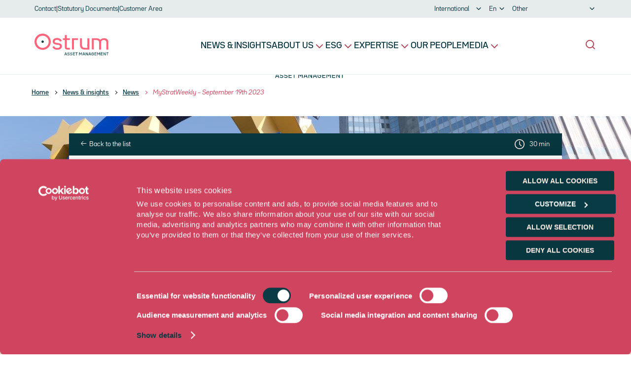

--- FILE ---
content_type: text/html; charset=UTF-8
request_url: https://www.ostrum.com/en/news-insights/news/mystratweekly-september-19th-2023
body_size: 28466
content:
<!DOCTYPE html>
<html lang="en" dir="ltr" prefix="og: https://ogp.me/ns#">
  <head>
    <meta http-equiv="X-UA-Compatible" content="IE=Edge" />
  <meta name="viewport" content="width=device-width, initial-scale=1.0" />
  <meta http-equiv="Content-Security-Policy" content="upgrade-insecure-requests">
    <meta charset="utf-8" />
<link rel="canonical" href="https://www.ostrum.com/en/news-insights/news/mystratweekly-september-19th-2023" />
<meta name="robots" content="index, follow" />
<link rel="image_src" href="https://www.ostrum.com/sites/default/files/images/ostrum-am.jpg" />
<meta property="og:site_name" content="Ostrum Asset Management" />
<meta property="og:image" content="https://www.ostrum.com/sites/default/files/1-ostrum-mediatheque/iconographie-illustration-headers/actualites/biodiversite/vague-deferlante-opt.jpg" />
<meta property="og:image:url" content="https://www.ostrum.com/sites/default/files/images/ostrum-am.jpg" />
<meta property="og:image:secure_url" content="https://www.ostrum.com/sites/default/files/images/ostrum-am.jpg" />
<meta property="og:image:alt" content="Ostrum Asset Management" />
<meta property="og:street_address" content="43 Avenue Pierre Mendès-France" />
<meta property="og:locality" content="CS 41432" />
<meta property="og:region" content="Paris" />
<meta property="og:postal_code" content="75013" />
<meta property="og:country_name" content="France" />
<meta property="og:phone_number" content="01 58 19 09 80" />
<meta name="MobileOptimized" content="width" />
<meta name="HandheldFriendly" content="true" />
<meta name="viewport" content="width=device-width, initial-scale=1.0" />
<link rel="icon" href="/themes/custom/ostrum/favicon.ico" type="image/vnd.microsoft.icon" />
<link rel="alternate" hreflang="fr" href="https://www.ostrum.com/fr/news-insights/news/mystratweekly-19-septembre-2023" />
<link rel="alternate" hreflang="en" href="https://www.ostrum.com/en/news-insights/news/mystratweekly-september-19th-2023" />

  <title>MyStratWeekly – September 19th 2023 | Ostrum Asset Management</title>
  <link rel="stylesheet" media="all" href="/sites/default/files/css/css_Q7q1r-F5GLC0paQTg6ZEwNML8iMpKnsojbtOWzXBU90.css?delta=0&amp;language=en&amp;theme=ostrum&amp;include=[base64]" />
<link rel="stylesheet" media="all" href="/sites/default/files/css/css_0UbeV_5-jEEdtYmewh0GpyNCRpsglJq9YGmbVR_Q0Ec.css?delta=1&amp;language=en&amp;theme=ostrum&amp;include=[base64]" />

  
  <script>document.SVGPath = '/themes/custom/ostrum/assets/';</script>
  
  <!-- Google Tag Manager -->
    <script>
      (function(w,d,s,l,i){w[l]=w[l]||[];w[l].push({'gtm.start':
        new Date().getTime(),event:'gtm.js'});var f=d.getElementsByTagName(s)[0],
        j=d.createElement(s),dl=l!='dataLayer'?'&l='+l:'';j.async=true;j.src=
        'https://www.googletagmanager.com/gtm.js?id='+i+dl;f.parentNode.insertBefore(j,f);
      })(window,document,'script','dataLayer','GTM-MGL8DN4');
    </script>
  <!-- End Google Tag Manager -->
</head>
  <body id="top"  class="path-node page-node-type-hot-content">
    <!-- Google Tag Manager (noscript) -->
    <noscript><iframe src="https://www.googletagmanager.com/ns.html?id=GTM-MGL8DN4" height="0" width="0" style="display:none;visibility:hidden"></iframe></noscript>
    <!-- End Google Tag Manager (noscript) -->
        <div class="container skip-links">
    <a href="#header" class="sr-only sr-only-focusable">
        Skip to header
    </a>
    <a href="#main-navigation" class="sr-only sr-only-focusable">
        Skip to navigation
    </a>
    <a href="#search" class="sr-only sr-only-focusable">
        Skip to search
    </a>
    <a href="#main-content" class="sr-only sr-only-focusable">
        Skip to main content
    </a>
    <a href="#footer" class="sr-only sr-only-focusable">
        Skip to footer
    </a>
</div>    <div class="juicer" data-user-id="ostrum-asset-management"></div>
    
      <div class="dialog-off-canvas-main-canvas" data-off-canvas-main-canvas>
    <div class="layout-container">

    

<div class="header__wrapper">
    <div class="header__navigation">
        <div class="preheader">
            <div class="preheader__container">
                <div class="preheader__links">
                    <a href="#" class="preheader__links__contact">Contact</a>
                      

                                                      <span aria-hidden="true" class="desktop-separator">|</span>
        <a href="/en/statutory-documents">Statutory Documents</a>
                                                                  <span aria-hidden="true" class="desktop-separator">|</span>
        <a href="https://extranet.ostrum.com/" target=_blank>Customer Area</a>
                



                </div>
                <div class="preheader__disclaimer">
                                        
<script>
    // Initialiser nodeLanguages une seule fois
    if (typeof document.nodeLanguages === 'undefined') {
        document.nodeLanguages = null;
    }
</script>

<div class="disclaimer-select__container" data-disclaimer-instance="header_disclaimer_block" data-disclaimer-context="default" data-needs-unique-id="true">
    <div class="disclaimer-select__input-container">
        <label class="sr-only" data-select-type="country">Sélection du pays</label>
        <select name="disclaimer-country" class="disclaimer-select__input disclaimer-select-country" data-disclaimer-type="country">
                            <option value="2" class="disclaimer-select__option" >Allemagne</option>
                            <option value="3" class="disclaimer-select__option" >Autriche</option>
                            <option value="4" class="disclaimer-select__option" >Belgique</option>
                            <option value="5" class="disclaimer-select__option" >Chili</option>
                            <option value="6" class="disclaimer-select__option" >Espagne</option>
                            <option value="7" class="disclaimer-select__option" >Finlande</option>
                            <option value="1" class="disclaimer-select__option" >France</option>
                            <option value="8" class="disclaimer-select__option" >Hong Kong</option>
                            <option value="9" class="disclaimer-select__option" selected>International</option>
                            <option value="10" class="disclaimer-select__option" >Italie</option>
                            <option value="11" class="disclaimer-select__option" >Luxembourg</option>
                            <option value="13" class="disclaimer-select__option" >Pays-Bas</option>
                            <option value="12" class="disclaimer-select__option" >Norvège</option>
                            <option value="14" class="disclaimer-select__option" >Pérou</option>
                            <option value="15" class="disclaimer-select__option" >Royaume-Uni</option>
                            <option value="16" class="disclaimer-select__option" >Singapour</option>
                            <option value="17" class="disclaimer-select__option" >Suède</option>
                            <option value="18" class="disclaimer-select__option" >Suisse</option>
                            <option value="4677" class="disclaimer-select__option" >Taïwan</option>
                    </select>
    </div>
    <div class="disclaimer-select__input-container">
        <label class="sr-only" data-select-type="language">Sélection de la langue</label>
        <select name="disclaimer-header-language" class="disclaimer-select__input disclaimer-select-language" data-disclaimer-type="language">
                            <option value="fr-/fr/news-insights/news/mystratweekly-19-septembre-2023" data-href="/fr/news-insights/news/mystratweekly-19-septembre-2023" class="disclaimer-select__option" >Fr</option>
                            <option value="en-/en/news-insights/news/mystratweekly-september-19th-2023" data-href="/en/news-insights/news/mystratweekly-september-19th-2023" class="disclaimer-select__option" selected>En</option>
                    </select>
    </div>
    <div class="disclaimer-select__input-container">
        <label class="sr-only" data-select-type="role">Sélection du role</label>
        <select name="disclaimer-role" class="disclaimer-select__input disclaimer-select-role" data-disclaimer-type="role">
                                                <option value="19-19" data-role="19" class="disclaimer-select__option input__option" >Professionnal investors</option>
                                                                <option value="20-20" data-role="20" class="disclaimer-select__option input__option" >Non-professional investors</option>
                                                                <option value="21-21" data-role="21" class="disclaimer-select__option input__option" selected>Other</option>
                                    </select>
    </div>
</div>
<!-- /.disclaimer-select -->

                </div>
            </div>
        </div>

        <header class="header" role="banner" id="header">
            

            <div class="header__container">
                <div class="header__content">
                                        <div class="logo">
    <a href="/en" class="logo__link" rel="home" title="Retour à la page d'acceuil" aria-label="Retour à la page d'acceuil">
        <picture class="logo__picture">
            <source class="logo__img" srcset="/themes/custom/ostrum/logo.svg" media="(min-width: 320px)" />
            <img src="/themes/custom/ostrum/logo.svg" class="logo__img" alt="Ostrum Asset Management" width="150" height="45" />
        </picture>
    </a>
</div>

                                        <button class="header__burger">
                        <div class="header__burger__menu" aria-label="Ouvrir le menu">
                            <svg xmlns="http://www.w3.org/2000/svg" width="56" height="56" viewBox="0 0 56 56" fill="none" aria-hidden="true">
                                <line x1="6" y1="12.5" x2="50" y2="12.5" stroke="#083B44" stroke-width="3" />
                                <line x1="6" y1="26.5" x2="50" y2="26.5" stroke="#083B44" stroke-width="3" />
                                <line x1="6" y1="40.5" x2="50" y2="40.5" stroke="#083B44" stroke-width="3" />
                            </svg>
                        </div>
                        <div class="header__burger__close" aria-label="Fermer le menu">
                            <svg xmlns="http://www.w3.org/2000/svg" width="56" height="56" viewBox="0 0 56 56" fill="none" aria-hidden="true">
                                <line x1="13.5043" y1="11.3827" x2="44.617" y2="42.4954" stroke="#083B44" stroke-width="3" />
                                <line x1="13.3759" y1="42.496" x2="44.4886" y2="11.3833" stroke="#083B44" stroke-width="3" />
                            </svg>
                        </div>
                    </button>
                    <div class="header__menu">
                                                <form role="search" class="search search__block" action="/en/search" data-drupal-form-fields="search-suggest-input">
  <button type="button" class="search__icon isMobileHide" aria-label="Afficher le moteur de recherche" data-hide="Masquer le moteur de recherche" id="search"></button>
  <div class="search__wrapper">
    <div class="search__container">
      <div class="search__form">
        <span class="search__suggestion"></span>
                      <div class="search-bar js-view-dom-id-c20a55509c8d32d0b6c7529730c847740d6cf51b87230dcd7c2ef3e43a905527">
  
  
  

  
  <label for="edit-query">Que recherchez-vous ?</label>

  <form class="views-exposed-form bef-exposed-form" data-bef-auto-submit-full-form="" data-bef-auto-submit="" data-bef-auto-submit-delay="500" data-bef-auto-submit-minimum-length="3" data-drupal-selector="views-exposed-form-search-engine-block-search-bar" action="/en/search" method="get" id="views-exposed-form-search-engine-block-search-bar" accept-charset="UTF-8">
  
        <input placeholder="Search" data-drupal-selector="edit-query" type="text" id="edit-query--2" name="query" value="" size="30" maxlength="128" class="form-text search-field__input" autocomplete="off" />
    <input type="submit" class="search-field__submit" aria-label="Lancer la recherche" title="Lancer la recherche">


</form>

  

    

  
  

  
  
</div>


                </div>
    </div>
  </div>
</form>


                        <nav role="navigation" aria-labelledby="block-ostrum-main-menu-menu" id="block-ostrum-main-menu">
            
  <p class="visually-hidden" id="block-ostrum-main-menu-menu">Navigation principale</p>
  

        
  <nav class="header__nav" id="main-navigation">
    <ul class="header__nav-list  header__nav-firstlevel">
                                                                                                                                                                                                                                                                                                                                                              
                                    
                                  
                                  
                          <li class="header__nav-firstlevel--item  ">
            <a href="/en/news-insights" class="header__nav-firstlevel--link  ">News &amp; insights</a>

                        <div class="header__nav-secondlevel--container">

                            
              
                                                                                                                                                
              
                                            
                            <ul class="header__nav-articles">
                              </ul>

            </div>
            
          </li>
                                      
                                                                                                    
                                  
                          <li class="header__nav-firstlevel--item  hasSublevel">
            <a href="/en/ostrum-nutshell" class="header__nav-firstlevel--link  ">About Us</a>

                        <div class="header__nav-secondlevel--container">

                                            <ul class="header__nav-secondlevel">
                  <li class="header__nav-secondlevel--item">
                    <a href="/en/ostrum-nutshell" class="header__nav-secondlevel--link header__nav-secondlevel--link--repeatlink">
                                            <span>About Us</span>
                    </a>                    
                  </li>
                                                                                                                                          
                                            
                      <li class="header__nav-secondlevel--item  ">
                        <a href="/en/ostrum-nutshell" class="header__nav-secondlevel--link">Who We Are</a>
                                                </li>

                                                                                                                                                                                                                                                                                            
                                            
                      <li class="header__nav-secondlevel--item  ">
                        <a href="/en/our-vision" class="header__nav-secondlevel--link">Our Vision</a>
                                                </li>

                                                                                                                                                                                                                                                                                            
                                            
                      <li class="header__nav-secondlevel--item  ">
                        <a href="/en/experienced-governance" class="header__nav-secondlevel--link">Our Governance</a>
                                                </li>

                                                                                                                                                              
                                                                                                                                                                                                                                                                                                                                                                                                                                                                                                                                                                                  
                      <li class="header__nav-secondlevel--item  hasSublevel">
                        <a href="/en/our-corporate-and-social-responsability" class="header__nav-secondlevel--link">Our Corporate Social Responsability</a>
                                                    <ul class="header__nav-list  header__nav-thirdlevel">
                            <li class="header__nav-thirdlevel--item">
                              <button class="btn p-0 border-0 header__nav-thirdlevel--link--back" aria-label="Revenir au menu">
                                <svg xmlns="http://www.w3.org/2000/svg" width="19" height="15" viewBox="0 0 19 15" fill="none" aria-hidden="true">
                                  <path d="M0.43868 6.09744C0.157779 6.37869 -3.30282e-07 6.75994 -3.12907e-07 7.15744C-2.95532e-07 7.55494 0.157779 7.93619 0.43868 8.21744L6.09468 13.8764C6.37607 14.1578 6.75773 14.3159 7.15568 14.3159C7.55363 14.3159 7.93529 14.1578 8.21668 13.8764C8.49808 13.595 8.65616 13.2134 8.65616 12.8154C8.65616 12.4175 8.49808 12.0358 8.21668 11.7544L5.12068 8.65744L16.6557 8.65744C17.0535 8.65744 17.435 8.4994 17.7163 8.2181C17.9976 7.93679 18.1557 7.55526 18.1557 7.15744C18.1557 6.75961 17.9976 6.37808 17.7163 6.09678C17.435 5.81547 17.0535 5.65744 16.6557 5.65744L5.12068 5.65744L8.21668 2.56144C8.35601 2.4221 8.46654 2.25669 8.54194 2.07465C8.61735 1.8926 8.65616 1.69748 8.65616 1.50044C8.65616 1.30339 8.61735 1.10828 8.54194 0.926228C8.46654 0.744181 8.35601 0.578769 8.21668 0.439437C8.07735 0.300104 7.91194 0.189581 7.72989 0.114175C7.54784 0.0387684 7.35273 -4.32367e-05 7.15568 -4.32281e-05C6.95863 -4.32195e-05 6.76352 0.0387685 6.58147 0.114175C6.39942 0.189581 6.23401 0.300104 6.09468 0.439437L0.43868 6.09744Z" fill="#B54759"/>
                                </svg>
                              </button>
                            </li>
                            <li class="header__nav-thirdlevel--item">
                              <a href="/en/our-corporate-and-social-responsability" class="header__nav-thirdlevel--link header__nav-thirdlevel--link--repeatlink">
                                <span>Our Corporate Social Responsability</span>
                              </a>
                            </li>
                            <li class="header__nav-thirdlevel--item">
                                <a href="/en/2024-corporate-social-responsibility-report" class="header__nav-thirdlevel--link">2024 Corporate Social Responsibility Report</a>
                              </li><li class="header__nav-thirdlevel--item">
                                <a href="/en/our-csr-and-esg-publications" class="header__nav-thirdlevel--link">Our CSR and ESG  publications</a>
                              </li>
                          </ul>
                                                </li>

                                                      </ul>
              
              
                                                                                                                                    
                                                                                  
              
              
                            <ul class="header__nav-articles">
                                <li class="header__nav-articles--item">
                  <img class="header__nav-articles--image"
                       src="/sites/default/files/styles/card_370x230/public/1-ostrum-mediatheque/iconographie-illustration-headers/actualites/prix-recompenses/trophees.jpg?itok=zyRxjFp9" />
                  <div class="header__nav-articles--header">
                                        <span class="header__nav-articles--date">04/22/2025</span>
                  </div>
                  <a href="/en/news-insights/news/two-new-accolades-ostrum-ams-actions-cac-40-strategy-lipper-fund-awards"
                     class="header__nav-articles--title">Two new accolades for Ostrum AM’s Actions CAC 40 strategy at the Lipper Fund Awards</a>
                                    <div class="header__nav-articles--footer">
                                      </div>
                </li>
                                <li class="header__nav-articles--item">
                  <img class="header__nav-articles--image"
                       src="/sites/default/files/styles/card_370x230/public/1-ostrum-mediatheque/iconographie-illustration-headers/actualites/pawel-chu-ULh0i2txBCY-unsplash.jpg?h=65199797&amp;itok=_DxkaEV3" />
                  <div class="header__nav-articles--header">
                                        <span class="header__nav-articles--date">04/29/2025</span>
                  </div>
                  <a href="/en/news-insights/press-release/ostrum-asset-management-announces-three-key-appointments-within-its"
                     class="header__nav-articles--title">Ostrum Asset Management announces three key appointments within its asset management teams</a>
                                    <div class="header__nav-articles--footer">
                                      </div>
                </li>
                              </ul>

            </div>
            
          </li>
                                      
                                  
                                  
                          <li class="header__nav-firstlevel--item  hasSublevel">
            <a href="/en/our-vision-esg" class="header__nav-firstlevel--link  ">ESG</a>

                        <div class="header__nav-secondlevel--container">

                                            <ul class="header__nav-secondlevel">
                  <li class="header__nav-secondlevel--item">
                    <a href="/en/our-vision-esg" class="header__nav-secondlevel--link header__nav-secondlevel--link--repeatlink">
                                            <span>ESG</span>
                    </a>                    
                  </li>
                                                                                                                                          
                                            
                      <li class="header__nav-secondlevel--item  ">
                        <a href="/en/our-vision-esg" class="header__nav-secondlevel--link">Our Vision Of ESG</a>
                                                </li>

                                                                                                                                                                                                                                                                                            
                                            
                      <li class="header__nav-secondlevel--item  ">
                        <a href="/en/just-transition" class="header__nav-secondlevel--link">The Just Transition</a>
                                                </li>

                                                                                                                                                              
                                            
                      <li class="header__nav-secondlevel--item  ">
                        <a href="/en/our-sector-policies" class="header__nav-secondlevel--link">Our Sector Policies</a>
                                                </li>

                                                                                                                                                              
                                            
                      <li class="header__nav-secondlevel--item  ">
                        <a href="/en/acting-climate" class="header__nav-secondlevel--link">Acting For The Climate</a>
                                                </li>

                                                                                                                                                              
                                            
                      <li class="header__nav-secondlevel--item  ">
                        <a href="/en/our-engagement-policies" class="header__nav-secondlevel--link">Our Engagement Policies</a>
                                                </li>

                                                                                                                                                              
                                            
                      <li class="header__nav-secondlevel--item  ">
                        <a href="/en/sri-abecedaire" class="header__nav-secondlevel--link">SRI Abécédaire</a>
                                                </li>

                                                                                                                                                              
                                            
                      <li class="header__nav-secondlevel--item  ">
                        <a href="/en/our-csr-and-esg-publications" class="header__nav-secondlevel--link">Our CSR and ESG publications</a>
                                                </li>

                                                      </ul>
              
              
                                                                                                                                    
                                                                                  
              
              
                            <ul class="header__nav-articles">
                                <li class="header__nav-articles--item">
                  <img class="header__nav-articles--image"
                       src="/sites/default/files/styles/card_370x230/public/1-ostrum-mediatheque/iconographie-illustration-headers/actualites/rse/plastique-dans-l-ocean.jpg?itok=_MNe1mEX" />
                  <div class="header__nav-articles--header">
                                        <span class="header__nav-articles--date">04/19/2024</span>
                  </div>
                  <a href="/en/news-insights/news/ostrum-am-takes-stand-against-plastic-pollution"
                     class="header__nav-articles--title">Ostrum AM takes a stand against plastic pollution</a>
                                    <div class="header__nav-articles--footer">
                                      </div>
                </li>
                                <li class="header__nav-articles--item">
                  <img class="header__nav-articles--image"
                       src="/sites/default/files/styles/card_370x230/public/1-ostrum-mediatheque/iconographie-illustration-headers/actualites/vote/urne-de-vote.jpg?h=c64c3a22&amp;itok=S-dQEGwI" />
                  <div class="header__nav-articles--header">
                                        <span class="header__nav-articles--date">04/01/2025</span>
                  </div>
                  <a href="/en/news-insights/news/ostrum-am-has-published-its-new-report-exercise-voting-rights-2024"
                     class="header__nav-articles--title">Ostrum AM has published its new Report on the exercise of voting rights in 2024</a>
                                    <div class="header__nav-articles--footer">
                                      </div>
                </li>
                              </ul>

            </div>
            
          </li>
                                      
                                                                                                    
                                  
                          <li class="header__nav-firstlevel--item  hasSublevel">
            <a href="/en/expertise" class="header__nav-firstlevel--link  ">Expertise</a>

                        <div class="header__nav-secondlevel--container">

                                            <ul class="header__nav-secondlevel">
                  <li class="header__nav-secondlevel--item">
                    <a href="/en/expertise" class="header__nav-secondlevel--link header__nav-secondlevel--link--repeatlink">
                                            <span>Expertise</span>
                    </a>                    
                  </li>
                                                                                                                                                                                                                                                                                                                                                                                                                                                                                                                                                                                                                                                                                                                                                                                                                                                                                                                                                                                                                                                                                                      
                                            
                      <li class="header__nav-secondlevel--item  ">
                        <a href="/en/management-expertise/investment-solutions" class="header__nav-secondlevel--link">Investment Solutions</a>
                                                </li>

                                                                                                                                                              
                                                                                                                                                                                                                                                                                                                                                                                                                                                                                                                                                                                                                                                                                                                                                                                                                                                                                                                                                                                                                                                                                                                                                                                                                                                                                                                                    
                      <li class="header__nav-secondlevel--item  hasSublevel">
                        <a href="/en/management-expertise/insurance-solutions-management" class="header__nav-secondlevel--link">Insurance solutions &amp; management</a>
                                                    <ul class="header__nav-list  header__nav-thirdlevel">
                            <li class="header__nav-thirdlevel--item">
                              <button class="btn p-0 border-0 header__nav-thirdlevel--link--back" aria-label="Revenir au menu">
                                <svg xmlns="http://www.w3.org/2000/svg" width="19" height="15" viewBox="0 0 19 15" fill="none" aria-hidden="true">
                                  <path d="M0.43868 6.09744C0.157779 6.37869 -3.30282e-07 6.75994 -3.12907e-07 7.15744C-2.95532e-07 7.55494 0.157779 7.93619 0.43868 8.21744L6.09468 13.8764C6.37607 14.1578 6.75773 14.3159 7.15568 14.3159C7.55363 14.3159 7.93529 14.1578 8.21668 13.8764C8.49808 13.595 8.65616 13.2134 8.65616 12.8154C8.65616 12.4175 8.49808 12.0358 8.21668 11.7544L5.12068 8.65744L16.6557 8.65744C17.0535 8.65744 17.435 8.4994 17.7163 8.2181C17.9976 7.93679 18.1557 7.55526 18.1557 7.15744C18.1557 6.75961 17.9976 6.37808 17.7163 6.09678C17.435 5.81547 17.0535 5.65744 16.6557 5.65744L5.12068 5.65744L8.21668 2.56144C8.35601 2.4221 8.46654 2.25669 8.54194 2.07465C8.61735 1.8926 8.65616 1.69748 8.65616 1.50044C8.65616 1.30339 8.61735 1.10828 8.54194 0.926228C8.46654 0.744181 8.35601 0.578769 8.21668 0.439437C8.07735 0.300104 7.91194 0.189581 7.72989 0.114175C7.54784 0.0387684 7.35273 -4.32367e-05 7.15568 -4.32281e-05C6.95863 -4.32195e-05 6.76352 0.0387685 6.58147 0.114175C6.39942 0.189581 6.23401 0.300104 6.09468 0.439437L0.43868 6.09744Z" fill="#B54759"/>
                                </svg>
                              </button>
                            </li>
                            <li class="header__nav-thirdlevel--item">
                              <a href="/en/management-expertise/insurance-solutions-management" class="header__nav-thirdlevel--link header__nav-thirdlevel--link--repeatlink">
                                <span>Insurance solutions &amp; management</span>
                              </a>
                            </li>
                            <li class="header__nav-thirdlevel--item">
                                <a href="/en/strategy/fixed-income-insurance-management" class="header__nav-thirdlevel--link">Fixed Income Insurance Management</a>
                              </li><li class="header__nav-thirdlevel--item">
                                <a href="/en/strategy/equity-insurance-management" class="header__nav-thirdlevel--link">Equity insurance management</a>
                              </li><li class="header__nav-thirdlevel--item">
                                <a href="/en/strategy/multi-asset-insurance-management" class="header__nav-thirdlevel--link">Multi-asset insurance management</a>
                              </li>
                          </ul>
                                                </li>

                                                                                                                                                                                                                                                                                            
                                                                                                                                                                                                                                                                                                                                                                                                                                                                                                                                                                                                                                                                                                                                                                                                                                                                                                                                                                                                                                                                                                                                                                                                                                                                                                                                                                                                                                                                                                                                                                                                                                                                                                                                                                                                                                                                                                                                                                                                                                                                                                                                                                                                                                                                                                                                                                                                                                                                                                                                                                                                                                                                                                                                                                                                                                                                                                                                                                                                                                          
                      <li class="header__nav-secondlevel--item  hasSublevel">
                        <a href="/en/management-expertise/fixed-income" class="header__nav-secondlevel--link">Fixed Income</a>
                                                    <ul class="header__nav-list  header__nav-thirdlevel">
                            <li class="header__nav-thirdlevel--item">
                              <button class="btn p-0 border-0 header__nav-thirdlevel--link--back" aria-label="Revenir au menu">
                                <svg xmlns="http://www.w3.org/2000/svg" width="19" height="15" viewBox="0 0 19 15" fill="none" aria-hidden="true">
                                  <path d="M0.43868 6.09744C0.157779 6.37869 -3.30282e-07 6.75994 -3.12907e-07 7.15744C-2.95532e-07 7.55494 0.157779 7.93619 0.43868 8.21744L6.09468 13.8764C6.37607 14.1578 6.75773 14.3159 7.15568 14.3159C7.55363 14.3159 7.93529 14.1578 8.21668 13.8764C8.49808 13.595 8.65616 13.2134 8.65616 12.8154C8.65616 12.4175 8.49808 12.0358 8.21668 11.7544L5.12068 8.65744L16.6557 8.65744C17.0535 8.65744 17.435 8.4994 17.7163 8.2181C17.9976 7.93679 18.1557 7.55526 18.1557 7.15744C18.1557 6.75961 17.9976 6.37808 17.7163 6.09678C17.435 5.81547 17.0535 5.65744 16.6557 5.65744L5.12068 5.65744L8.21668 2.56144C8.35601 2.4221 8.46654 2.25669 8.54194 2.07465C8.61735 1.8926 8.65616 1.69748 8.65616 1.50044C8.65616 1.30339 8.61735 1.10828 8.54194 0.926228C8.46654 0.744181 8.35601 0.578769 8.21668 0.439437C8.07735 0.300104 7.91194 0.189581 7.72989 0.114175C7.54784 0.0387684 7.35273 -4.32367e-05 7.15568 -4.32281e-05C6.95863 -4.32195e-05 6.76352 0.0387685 6.58147 0.114175C6.39942 0.189581 6.23401 0.300104 6.09468 0.439437L0.43868 6.09744Z" fill="#B54759"/>
                                </svg>
                              </button>
                            </li>
                            <li class="header__nav-thirdlevel--item">
                              <a href="/en/management-expertise/fixed-income" class="header__nav-thirdlevel--link header__nav-thirdlevel--link--repeatlink">
                                <span>Fixed Income</span>
                              </a>
                            </li>
                            <li class="header__nav-thirdlevel--item">
                                <a href="/en/strategy/just-transition" class="header__nav-thirdlevel--link">Just Transition</a>
                              </li><li class="header__nav-thirdlevel--item">
                                <a href="/en/strategy/money-market" class="header__nav-thirdlevel--link">Money Market</a>
                              </li><li class="header__nav-thirdlevel--item">
                                <a href="/en/strategy/short-term-solutions" class="header__nav-thirdlevel--link">Short-term solutions</a>
                              </li><li class="header__nav-thirdlevel--item">
                                <a href="/en/strategy/investment-grade-credit" class="header__nav-thirdlevel--link">Investment Grade Credit</a>
                              </li><li class="header__nav-thirdlevel--item">
                                <a href="/en/strategy/crossover-credit" class="header__nav-thirdlevel--link">Crossover credit</a>
                              </li><li class="header__nav-thirdlevel--item">
                                <a href="/en/strategy/high-yield-credit" class="header__nav-thirdlevel--link">High-Yield Credit</a>
                              </li><li class="header__nav-thirdlevel--item">
                                <a href="/en/strategy/hold-maturity-htm" class="header__nav-thirdlevel--link">Hold to maturity (HTM)</a>
                              </li><li class="header__nav-thirdlevel--item">
                                <a href="/en/strategy/total-return-bonds" class="header__nav-thirdlevel--link">Total return bonds</a>
                              </li><li class="header__nav-thirdlevel--item">
                                <a href="/en/strategy/aggregate" class="header__nav-thirdlevel--link">Aggregate</a>
                              </li><li class="header__nav-thirdlevel--item">
                                <a href="/en/strategy/emerging-bonds" class="header__nav-thirdlevel--link">Emerging bonds</a>
                              </li><li class="header__nav-thirdlevel--item">
                                <a href="/en/strategy/sovereign-bonds" class="header__nav-thirdlevel--link">Sovereign bonds</a>
                              </li><li class="header__nav-thirdlevel--item">
                                <a href="/en/strategy/inflation-linked-bonds" class="header__nav-thirdlevel--link">Inflation-Linked bonds</a>
                              </li>
                          </ul>
                                                </li>

                                                                                                                                                              
                                            
                      <li class="header__nav-secondlevel--item  ">
                        <a href="/en/management-expertise/equities" class="header__nav-secondlevel--link">Equities</a>
                                                </li>

                                                                                                                                                              
                                            
                      <li class="header__nav-secondlevel--item  ">
                        <a href="/en/management-expertise/multi-asset" class="header__nav-secondlevel--link">Multi-asset</a>
                                                </li>

                                                                                                                                                              
                                                                                                                                                                                                                                                                                                                                                                                                                                                                                                                                                                                                                                                                                                                                                                                                                                                                                                                                                                                                                                                                                                                                                                                                                                                                                                                                                                                                                                                                                                                                                                  
                      <li class="header__nav-secondlevel--item  hasSublevel">
                        <a href="/en/management-expertise/quantitative-management" class="header__nav-secondlevel--link">Quantitative Management</a>
                                                    <ul class="header__nav-list  header__nav-thirdlevel">
                            <li class="header__nav-thirdlevel--item">
                              <button class="btn p-0 border-0 header__nav-thirdlevel--link--back" aria-label="Revenir au menu">
                                <svg xmlns="http://www.w3.org/2000/svg" width="19" height="15" viewBox="0 0 19 15" fill="none" aria-hidden="true">
                                  <path d="M0.43868 6.09744C0.157779 6.37869 -3.30282e-07 6.75994 -3.12907e-07 7.15744C-2.95532e-07 7.55494 0.157779 7.93619 0.43868 8.21744L6.09468 13.8764C6.37607 14.1578 6.75773 14.3159 7.15568 14.3159C7.55363 14.3159 7.93529 14.1578 8.21668 13.8764C8.49808 13.595 8.65616 13.2134 8.65616 12.8154C8.65616 12.4175 8.49808 12.0358 8.21668 11.7544L5.12068 8.65744L16.6557 8.65744C17.0535 8.65744 17.435 8.4994 17.7163 8.2181C17.9976 7.93679 18.1557 7.55526 18.1557 7.15744C18.1557 6.75961 17.9976 6.37808 17.7163 6.09678C17.435 5.81547 17.0535 5.65744 16.6557 5.65744L5.12068 5.65744L8.21668 2.56144C8.35601 2.4221 8.46654 2.25669 8.54194 2.07465C8.61735 1.8926 8.65616 1.69748 8.65616 1.50044C8.65616 1.30339 8.61735 1.10828 8.54194 0.926228C8.46654 0.744181 8.35601 0.578769 8.21668 0.439437C8.07735 0.300104 7.91194 0.189581 7.72989 0.114175C7.54784 0.0387684 7.35273 -4.32367e-05 7.15568 -4.32281e-05C6.95863 -4.32195e-05 6.76352 0.0387685 6.58147 0.114175C6.39942 0.189581 6.23401 0.300104 6.09468 0.439437L0.43868 6.09744Z" fill="#B54759"/>
                                </svg>
                              </button>
                            </li>
                            <li class="header__nav-thirdlevel--item">
                              <a href="/en/management-expertise/quantitative-management" class="header__nav-thirdlevel--link header__nav-thirdlevel--link--repeatlink">
                                <span>Quantitative Management</span>
                              </a>
                            </li>
                            <li class="header__nav-thirdlevel--item">
                                <a href="/en/strategy/equity-minimum-volatility" class="header__nav-thirdlevel--link">Equity – Minimum Volatility</a>
                              </li><li class="header__nav-thirdlevel--item">
                                <a href="/en/strategy/equity-esg-focus" class="header__nav-thirdlevel--link">Equity – ESG Focus</a>
                              </li><li class="header__nav-thirdlevel--item">
                                <a href="/en/strategy/multi-assets-global-macro" class="header__nav-thirdlevel--link">Multi Assets – Global Macro</a>
                              </li><li class="header__nav-thirdlevel--item">
                                <a href="/en/strategy/multi-assets-multi-strategies" class="header__nav-thirdlevel--link">Multi Assets – Multi-Strategies</a>
                              </li><li class="header__nav-thirdlevel--item">
                                <a href="/en/strategy/volatility-overlay-volatility-risk-premium" class="header__nav-thirdlevel--link">Volatility & Overlay – Volatility Risk Premium</a>
                              </li><li class="header__nav-thirdlevel--item">
                                <a href="/en/strategy/volatility-overlay-overlay" class="header__nav-thirdlevel--link">Volatility & Overlay – Overlay</a>
                              </li>
                          </ul>
                                                </li>

                                                      </ul>
              
              
                                                                                                                                    
                                                                                  
              
              
                            <ul class="header__nav-articles">
                                <li class="header__nav-articles--item">
                  <img class="header__nav-articles--image"
                       src="/sites/default/files/styles/card_370x230/public/1-ostrum-mediatheque/iconographie-illustration-headers/actualites/developpement-durable%20-finance-verte/Boule%20de%20cristal%20sur%20pierres%20et%20herbe%20HD.jpg?h=6b9f3aa4&amp;itok=HGEl15F0" />
                  <div class="header__nav-articles--header">
                                        <span class="header__nav-articles--date">07/27/2023</span>
                  </div>
                  <a href="/en/news-insights/insights/fresh-challenge-insurance-management"
                     class="header__nav-articles--title">A fresh challenge  in insurance management</a>
                                    <div class="header__nav-articles--footer">
                                      </div>
                </li>
                                <li class="header__nav-articles--item">
                  <img class="header__nav-articles--image"
                       src="/sites/default/files/styles/card_370x230/public/1-ostrum-mediatheque/iconographie-illustration-headers/actualites/biodiversite/vague-d%C3%A9ferlante2.jpg?h=3beb3eee&amp;itok=E4SaV8Z6" />
                  <div class="header__nav-articles--header">
                                        <span class="header__nav-articles--date">10/13/2023</span>
                  </div>
                  <a href="/en/news-insights/insights/sri-crossover-2026-strategy"
                     class="header__nav-articles--title">SRI Crossover 2026 Strategy</a>
                                    <div class="header__nav-articles--footer">
                                      </div>
                </li>
                              </ul>

            </div>
            
          </li>
                                      
                                                                                                    
                                  
                          <li class="header__nav-firstlevel--item  ">
            <a href="/en/our-people" class="header__nav-firstlevel--link  ">Our people</a>

                        <div class="header__nav-secondlevel--container">

                            
              
                                                                                                                                                
              
                                            
                            <ul class="header__nav-articles">
                              </ul>

            </div>
            
          </li>
                                      
                                                                                                    
                                  
                          <li class="header__nav-firstlevel--item  hasSublevel">
            <a href="/en/media" class="header__nav-firstlevel--link  ">Media</a>

                        <div class="header__nav-secondlevel--container">

                                            <ul class="header__nav-secondlevel">
                  <li class="header__nav-secondlevel--item">
                    <a href="/en/media" class="header__nav-secondlevel--link header__nav-secondlevel--link--repeatlink">
                                            <span>Media</span>
                    </a>                    
                  </li>
                                                                                                                                                                                                                                                                        
                                            
                      <li class="header__nav-secondlevel--item  ">
                        <a href="/en/news-insights/press-release" class="header__nav-secondlevel--link">Press Releases</a>
                                                </li>

                                                                                                                                                                                                                                                                                            
                                            
                      <li class="header__nav-secondlevel--item  ">
                        <a href="/en/media#press_contact" class="header__nav-secondlevel--link">Press Contacts</a>
                                                </li>

                                                                                                                                                                                                                                                                                            
                                            
                      <li class="header__nav-secondlevel--item  ">
                        <a href="/en/socialwall" class="header__nav-secondlevel--link">Social Wall</a>
                                                </li>

                                                      </ul>
              
              
                                                                                                                                                                                                    
              
              
                            <ul class="header__nav-articles">
                                <li class="header__nav-articles--item">
                  <img class="header__nav-articles--image"
                       src="/sites/default/files/styles/card_370x230/public/1-ostrum-mediatheque/iconographie-illustration-headers/actualites/pawel-chu-ULh0i2txBCY-unsplash.jpg?h=65199797&amp;itok=_DxkaEV3" />
                  <div class="header__nav-articles--header">
                                        <span class="header__nav-articles--date">10/01/2024</span>
                  </div>
                  <a href="/en/news-insights/press-release/gaelle-mallejac-appointed-global-chief-investment-officer-ostrum-asset"
                     class="header__nav-articles--title">Gaëlle Malléjac appointed Global Chief Investment Officer  of Ostrum Asset Management</a>
                                    <div class="header__nav-articles--footer">
                                      </div>
                </li>
                                <li class="header__nav-articles--item">
                  <img class="header__nav-articles--image"
                       src="/sites/default/files/styles/card_370x230/public/1-ostrum-mediatheque/iconographie-illustration-headers/actualites/pawel-chu-ULh0i2txBCY-unsplash.jpg?h=65199797&amp;itok=_DxkaEV3" />
                  <div class="header__nav-articles--header">
                                        <span class="header__nav-articles--date">04/29/2025</span>
                  </div>
                  <a href="/en/news-insights/press-release/ostrum-asset-management-announces-three-key-appointments-within-its"
                     class="header__nav-articles--title">Ostrum Asset Management announces three key appointments within its asset management teams</a>
                                    <div class="header__nav-articles--footer">
                                      </div>
                </li>
                              </ul>

            </div>
            
          </li>
                                      
                                  
                                                                                                                                                                                                                                                                                                                                                                                                                        
                          </ul>
  </nav>
  <!-- /.header__nav -->

  </nav>


                        
                                                <div class="header__menu__pre">
                            <div class="header__menu__pre__disclaimer">
                                                                
<script>
    // Initialiser nodeLanguages une seule fois
    if (typeof document.nodeLanguages === 'undefined') {
        document.nodeLanguages = null;
    }
</script>

<div class="disclaimer-select__container" data-disclaimer-instance="header_disclaimer_block" data-disclaimer-context="default" data-needs-unique-id="true">
    <div class="disclaimer-select__input-container">
        <label class="sr-only" data-select-type="country">Sélection du pays</label>
        <select name="disclaimer-country" class="disclaimer-select__input disclaimer-select-country" data-disclaimer-type="country">
                            <option value="2" class="disclaimer-select__option" >Allemagne</option>
                            <option value="3" class="disclaimer-select__option" >Autriche</option>
                            <option value="4" class="disclaimer-select__option" >Belgique</option>
                            <option value="5" class="disclaimer-select__option" >Chili</option>
                            <option value="6" class="disclaimer-select__option" >Espagne</option>
                            <option value="7" class="disclaimer-select__option" >Finlande</option>
                            <option value="1" class="disclaimer-select__option" >France</option>
                            <option value="8" class="disclaimer-select__option" >Hong Kong</option>
                            <option value="9" class="disclaimer-select__option" selected>International</option>
                            <option value="10" class="disclaimer-select__option" >Italie</option>
                            <option value="11" class="disclaimer-select__option" >Luxembourg</option>
                            <option value="13" class="disclaimer-select__option" >Pays-Bas</option>
                            <option value="12" class="disclaimer-select__option" >Norvège</option>
                            <option value="14" class="disclaimer-select__option" >Pérou</option>
                            <option value="15" class="disclaimer-select__option" >Royaume-Uni</option>
                            <option value="16" class="disclaimer-select__option" >Singapour</option>
                            <option value="17" class="disclaimer-select__option" >Suède</option>
                            <option value="18" class="disclaimer-select__option" >Suisse</option>
                            <option value="4677" class="disclaimer-select__option" >Taïwan</option>
                    </select>
    </div>
    <div class="disclaimer-select__input-container">
        <label class="sr-only" data-select-type="language">Sélection de la langue</label>
        <select name="disclaimer-header-language" class="disclaimer-select__input disclaimer-select-language" data-disclaimer-type="language">
                            <option value="fr-/fr/news-insights/news/mystratweekly-19-septembre-2023" data-href="/fr/news-insights/news/mystratweekly-19-septembre-2023" class="disclaimer-select__option" >Fr</option>
                            <option value="en-/en/news-insights/news/mystratweekly-september-19th-2023" data-href="/en/news-insights/news/mystratweekly-september-19th-2023" class="disclaimer-select__option" selected>En</option>
                    </select>
    </div>
    <div class="disclaimer-select__input-container">
        <label class="sr-only" data-select-type="role">Sélection du role</label>
        <select name="disclaimer-role" class="disclaimer-select__input disclaimer-select-role" data-disclaimer-type="role">
                                                <option value="19-19" data-role="19" class="disclaimer-select__option input__option" >Professionnal investors</option>
                                                                <option value="20-20" data-role="20" class="disclaimer-select__option input__option" >Non-professional investors</option>
                                                                <option value="21-21" data-role="21" class="disclaimer-select__option input__option" selected>Other</option>
                                    </select>
    </div>
</div>
<!-- /.disclaimer-select -->

                            </div>
                            <div class="header__menu__pre__links">
                                                                                                  

                                                      <span aria-hidden="true" class="desktop-separator">|</span>
        <a href="/en/statutory-documents">Statutory Documents</a>
                                                                  <span aria-hidden="true" class="desktop-separator">|</span>
        <a href="https://extranet.ostrum.com/" target=_blank>Customer Area</a>
                



                            </div>
                        </div>
                                            </div>

                                        <div class="header__content__end">
                        <form role="search" class="search search__block" action="/en/search" data-drupal-form-fields="search-suggest-input">
  <button type="button" class="search__icon isMobileHide" aria-label="Afficher le moteur de recherche" data-hide="Masquer le moteur de recherche" id="search"></button>
  <div class="search__wrapper">
    <div class="search__container">
      <div class="search__form">
        <span class="search__suggestion"></span>
                      <div class="search-bar js-view-dom-id-c20a55509c8d32d0b6c7529730c847740d6cf51b87230dcd7c2ef3e43a905527">
  
  
  

  
  <label for="edit-query">Que recherchez-vous ?</label>

  <form class="views-exposed-form bef-exposed-form" data-bef-auto-submit-full-form="" data-bef-auto-submit="" data-bef-auto-submit-delay="500" data-bef-auto-submit-minimum-length="3" data-drupal-selector="views-exposed-form-search-engine-block-search-bar" action="/en/search" method="get" id="views-exposed-form-search-engine-block-search-bar" accept-charset="UTF-8">
  
        <input placeholder="Search" data-drupal-selector="edit-query" type="text" id="edit-query--2" name="query" value="" size="30" maxlength="128" class="form-text search-field__input" autocomplete="off" />
    <input type="submit" class="search-field__submit" aria-label="Lancer la recherche" title="Lancer la recherche">


</form>

  

    

  
  

  
  
</div>


                </div>
    </div>
  </div>
</form>

                                                

                        <div id="block-webform">
  
    
      <span id="webform-submission-contact-node-1678-form-ajax-content"></span><div id="webform-submission-contact-node-1678-form-ajax" class="webform-ajax-form-wrapper" data-effect="fade" data-progress-type="throbber">    
<div class="modal contact-form ">
  <div class="modal__pop-in">
          <span class="modal__close "></span>
        <div class="modal__wrapper contact-form__wrapper ">
              <p class="modal__title contact-form__title">Nous contacter</p>
      
      			<div class="error">
        
		</div>
		<form class="webform-submission-form webform-submission-add-form webform-submission-contact-form webform-submission-contact-add-form webform-submission-contact-node-1678-form webform-submission-contact-node-1678-add-form js-webform-details-toggle webform-details-toggle" data-drupal-selector="webform-submission-contact-node-1678-add-form" action="/en/news-insights/news/mystratweekly-september-19th-2023" method="post" id="webform-submission-contact-node-1678-add-form" accept-charset="UTF-8">
				<div class="modal__step  modal__step--active contact-form__step">
	<div class="modal__subtitle contact-form__subtitle"><div id="edit-step1-subtitle" class="js-form-item form-item js-form-type-webform-markup form-item-step1-subtitle js-form-item-step1-subtitle form-no-label">
				Mon profil
				</div>
</div>
<ul class="step">
		<li class="[ step__item step__item--current  ]">
		1</li>
		<li class="[ step__item   ]">
		2</li>
		<li class="[ step__item   ]">
		3</li>
	</ul>
<div class="modal__intro contact-form__intro"></div>	<div class="modal__column-container">
											<div class="[ modal__column  modal__column--border ]">
																
<div class="[ input  input--radio ]  form-radio contact-form__input-container">
  <input id="edit-profile-19" name="profile" type="radio" class="[ input__field  input__field--hide ] " value="19"     data-drupal-selector="edit-profile-19" type="radio" id="edit-profile-19" name="profile" value="19" class="form-radio"/>
  <label for="edit-profile-19" class="[ input__label  input__label--radio ] contact-form__input-radio ">Professionnal investors</label>
</div>
		
																								
<div class="[ input  input--radio ]  form-radio contact-form__input-container">
  <input id="edit-profile-20" name="profile" type="radio" class="[ input__field  input__field--hide ] " value="20"     data-drupal-selector="edit-profile-20" type="radio" id="edit-profile-20" name="profile" value="20" class="form-radio"/>
  <label for="edit-profile-20" class="[ input__label  input__label--radio ] contact-form__input-radio ">Non-professional investors</label>
</div>
		
																								
<div class="[ input  input--radio ]  form-radio contact-form__input-container">
  <input id="edit-profile-21" name="profile" type="radio" class="[ input__field  input__field--hide ] " value="21"     data-drupal-selector="edit-profile-21" type="radio" id="edit-profile-21" name="profile" value="21" class="form-radio"/>
  <label for="edit-profile-21" class="[ input__label  input__label--radio ] contact-form__input-radio ">Other</label>
</div>
		
					</div>
								
						</div>
	            <a href="#" class="button-secondary  [ contact-form__button  contact-form__button--step  contact-form__button--margin ]" title="Continue" target="">Continue</a>
    	<p class="error-message"></p>
</div>
				<div class="modal__step contact-form__step">
	<div class="modal__subtitle contact-form__subtitle"><div id="edit-step2-subtitle" class="js-form-item form-item js-form-type-webform-markup form-item-step2-subtitle js-form-item-step2-subtitle form-no-label">
				Mes coordonn&eacute;es
				</div>
</div>
<ul class="step">
		<li class="[ step__item  step__item--prev ]">
		1</li>
		<li class="[ step__item step__item--current  ]">
		2</li>
		<li class="[ step__item   ]">
		3</li>
	</ul>
<div class="modal__intro contact-form__intro"><div id="edit-step2-1-abstract" class="js-form-item form-item js-form-type-webform-markup form-item-step2-1-abstract js-form-item-step2-1-abstract form-no-label">
				<p>Veuillez compl&eacute;ter vos coordonn&eacute;es pour permettre le traitement de votre demande.</p>
				</div>
</div>  <p class="error-message"></p>
	<p  class="u-align--left contact-form__required-fields">* Required fields</p>
	<p></p>
	<div class="u-align--left">
																<div class="[ input  input--required ]  input--required  [ contact-form__input-container  contact-form__input-container--column ] form-text required">
  <label for="edit-lastname" class="input__label ">Nom</label>
  <input id="edit-lastname" name="lastname" type="text" class="input__field " value="" pattern="[\w-]+" placeholder="Saisissez votre nom" required />
</div>

																<div class="[ input  input--required ]  [ contact-form__input-container  contact-form__input-container--column ] form-text required">
  <label for="edit-firstname" class="input__label ">Prénom</label>
  <input id="edit-firstname" name="firstname" type="text" class="input__field " value="" pattern="[\w-]+" placeholder="Saisissez votre prénom" required />
</div>

																<div class="[ input  input--required ]  input--required  [ contact-form__input-container  contact-form__input-container--column ] form-email required">
  <label for="edit-e-mail" class="input__label ">E-mail</label>
  <input id="edit-e-mail" name="e_mail" type="email" class="input__field " value="" pattern="^[a-z0-9._%+-]+@[a-z0-9.-]+\.[a-z]{2,4}$" placeholder="Saisissez votre e-mail" required />
</div>

				<p class="contact-form__required"></p>
																<div class="[ input  input--checkbox ]  contact-form__checkbox-container form-checkbox required">
  <label for="edit-terms-of-service" class="[ input__label  input__label--checkbox ] ">
    <input id="edit-terms-of-service" name="terms_of_service" value="1" type="checkbox" class="[ input__field  input__field--hide ] " required />
    <span class="input__checkbox"></span>
    J’accepte et j’autorise que les informations saisies dans ce formulaire soient utilisées et traitées pour permettre de me recontacter ou de m’envoyer la documentation souhaitée.
  </label>
</div>
	</div>
	<div class="contact-form__additional-container">
		<div class="modal__intro contact-form__intro"><div id="edit-step2-2-abstract" class="js-form-item form-item js-form-type-webform-markup form-item-step2-2-abstract js-form-item-step2-2-abstract form-no-label">
				<p>Veuillez compl&eacute;ter vos coordonn&eacute;es compl&eacute;mentaires pour permettre le traitement de votre demande.</p>
				</div>
</div>
		<div class="contact-form__additional isDisplay">
			    <a href="" class="button-grey  [ contact-form__button  contact-form__button--step ]" title="No" target="">No</a>
			            <a href="#" class="button-secondary  [ contact-form__button  contact-form__button--show-more ]" title="Yes" target="">Yes</a>
    		</div>
		<div class="contact-form__additional u-align--left">
															<div class="input  [ contact-form__input-container  contact-form__input-container--column ] form-tel">
  <label for="edit-phone" class="input__label ">Téléphone fixe</label>
  <input id="edit-phone" name="phone" type="tel" class="input__field " value="" pattern="[0-9\-\s\+\(\)]+" placeholder="Saisissez votre téléphone fixe"  />
</div>

															<div class="input  [ contact-form__input-container  contact-form__input-container--column ] form-tel">
  <label for="edit-mobile-phone" class="input__label ">Téléphone mobile</label>
  <input id="edit-mobile-phone" name="mobile_phone" type="tel" class="input__field " value=""  placeholder="Saisissez votre téléphone mobile"  />
</div>

															<div class="input  [ contact-form__input-container  contact-form__input-container--column ] form-text">
  <label for="edit-company" class="input__label ">Société</label>
  <input id="edit-company" name="company" type="text" class="input__field " value=""  placeholder="Saisissez votre société"  />
</div>

															<div class="input  [ contact-form__input-container  contact-form__input-container--column ] form-text">
  <label for="edit-job" class="input__label ">Fonction</label>
  <input id="edit-job" name="job" type="text" class="input__field " value=""  placeholder="Saisissez votre fonction"  />
</div>

															<div class="input  [ contact-form__input-container  contact-form__input-container--column  contact-form__input-container--autocomplete  ] form-text">
  <label for="edit-address" class="input__label ">Adresse</label>
  <input id="edit-address" name="address" type="text" class="input__field " value=""  placeholder="Saisissez votre adresse"  />
</div>

															<div class="input  [ contact-form__input-container  contact-form__input-container--column ] form-text">
  <label for="edit-zip-code" class="input__label ">Code postal</label>
  <input id="edit-zip-code" name="zip_code" type="text" class="input__field " value="" pattern="[\w-]+"   />
</div>

															<div class="input  [ contact-form__input-container  contact-form__input-container--column ] form-text">
  <label for="edit-city" class="input__label ">Ville</label>
  <input id="edit-city" name="city" type="text" class="input__field " value="" pattern="[a-zA-Z\-]+" placeholder="Saisissez votre ville"  />
</div>

																																																																																																																																																																																																																																																																																																																																																																																																																																																																																																																																																																																																																																																																																																																																																																																																																																																																																																																																																																																																																																																																																																																																																																																																																																																																																																																																																																																																																																																																																																																																																																																																																																																																																																																																																																																																																																																																																																								<div class="[ input  input--select ] [ contact-form__input-container  contact-form__input-container--column ]">
	<label for="country" class="input__label ">Pays</label>
	<div class="[ input__container  input__container--select ]">
		<select name="country" id="country" class="input__field " >
      			
      							        				  <option
            value=""
						class="input__option"
            
            selected
          >
					  Sélectionnez votre pays
          </option>
          				        				  <option
            value="Afghanistan"
						class="input__option"
            
            
          >
					  Afghanistan
          </option>
          				        				  <option
            value="Albania"
						class="input__option"
            
            
          >
					  Albania
          </option>
          				        				  <option
            value="Algeria"
						class="input__option"
            
            
          >
					  Algeria
          </option>
          				        				  <option
            value="American Samoa"
						class="input__option"
            
            
          >
					  American Samoa
          </option>
          				        				  <option
            value="Andorra"
						class="input__option"
            
            
          >
					  Andorra
          </option>
          				        				  <option
            value="Angola"
						class="input__option"
            
            
          >
					  Angola
          </option>
          				        				  <option
            value="Anguilla"
						class="input__option"
            
            
          >
					  Anguilla
          </option>
          				        				  <option
            value="Antarctica"
						class="input__option"
            
            
          >
					  Antarctica
          </option>
          				        				  <option
            value="Antigua &amp; Barbuda"
						class="input__option"
            
            
          >
					  Antigua & Barbuda
          </option>
          				        				  <option
            value="Argentina"
						class="input__option"
            
            
          >
					  Argentina
          </option>
          				        				  <option
            value="Armenia"
						class="input__option"
            
            
          >
					  Armenia
          </option>
          				        				  <option
            value="Aruba"
						class="input__option"
            
            
          >
					  Aruba
          </option>
          				        				  <option
            value="Ascension Island"
						class="input__option"
            
            
          >
					  Ascension Island
          </option>
          				        				  <option
            value="Australia"
						class="input__option"
            
            
          >
					  Australia
          </option>
          				        				  <option
            value="Austria"
						class="input__option"
            
            
          >
					  Austria
          </option>
          				        				  <option
            value="Azerbaijan"
						class="input__option"
            
            
          >
					  Azerbaijan
          </option>
          				        				  <option
            value="Bahamas"
						class="input__option"
            
            
          >
					  Bahamas
          </option>
          				        				  <option
            value="Bahrain"
						class="input__option"
            
            
          >
					  Bahrain
          </option>
          				        				  <option
            value="Bangladesh"
						class="input__option"
            
            
          >
					  Bangladesh
          </option>
          				        				  <option
            value="Barbados"
						class="input__option"
            
            
          >
					  Barbados
          </option>
          				        				  <option
            value="Belarus"
						class="input__option"
            
            
          >
					  Belarus
          </option>
          				        				  <option
            value="Belgium"
						class="input__option"
            
            
          >
					  Belgium
          </option>
          				        				  <option
            value="Belize"
						class="input__option"
            
            
          >
					  Belize
          </option>
          				        				  <option
            value="Benin"
						class="input__option"
            
            
          >
					  Benin
          </option>
          				        				  <option
            value="Bermuda"
						class="input__option"
            
            
          >
					  Bermuda
          </option>
          				        				  <option
            value="Bhutan"
						class="input__option"
            
            
          >
					  Bhutan
          </option>
          				        				  <option
            value="Bolivia"
						class="input__option"
            
            
          >
					  Bolivia
          </option>
          				        				  <option
            value="Bosnia &amp; Herzegovina"
						class="input__option"
            
            
          >
					  Bosnia & Herzegovina
          </option>
          				        				  <option
            value="Botswana"
						class="input__option"
            
            
          >
					  Botswana
          </option>
          				        				  <option
            value="Bouvet Island"
						class="input__option"
            
            
          >
					  Bouvet Island
          </option>
          				        				  <option
            value="Brazil"
						class="input__option"
            
            
          >
					  Brazil
          </option>
          				        				  <option
            value="British Indian Ocean Territory"
						class="input__option"
            
            
          >
					  British Indian Ocean Territory
          </option>
          				        				  <option
            value="British Virgin Islands"
						class="input__option"
            
            
          >
					  British Virgin Islands
          </option>
          				        				  <option
            value="Brunei"
						class="input__option"
            
            
          >
					  Brunei
          </option>
          				        				  <option
            value="Bulgaria"
						class="input__option"
            
            
          >
					  Bulgaria
          </option>
          				        				  <option
            value="Burkina Faso"
						class="input__option"
            
            
          >
					  Burkina Faso
          </option>
          				        				  <option
            value="Burundi"
						class="input__option"
            
            
          >
					  Burundi
          </option>
          				        				  <option
            value="Cambodia"
						class="input__option"
            
            
          >
					  Cambodia
          </option>
          				        				  <option
            value="Cameroon"
						class="input__option"
            
            
          >
					  Cameroon
          </option>
          				        				  <option
            value="Canada"
						class="input__option"
            
            
          >
					  Canada
          </option>
          				        				  <option
            value="Canary Islands"
						class="input__option"
            
            
          >
					  Canary Islands
          </option>
          				        				  <option
            value="Cape Verde"
						class="input__option"
            
            
          >
					  Cape Verde
          </option>
          				        				  <option
            value="Caribbean Netherlands"
						class="input__option"
            
            
          >
					  Caribbean Netherlands
          </option>
          				        				  <option
            value="Cayman Islands"
						class="input__option"
            
            
          >
					  Cayman Islands
          </option>
          				        				  <option
            value="Central African Republic"
						class="input__option"
            
            
          >
					  Central African Republic
          </option>
          				        				  <option
            value="Ceuta &amp; Melilla"
						class="input__option"
            
            
          >
					  Ceuta & Melilla
          </option>
          				        				  <option
            value="Chad"
						class="input__option"
            
            
          >
					  Chad
          </option>
          				        				  <option
            value="Chile"
						class="input__option"
            
            
          >
					  Chile
          </option>
          				        				  <option
            value="China"
						class="input__option"
            
            
          >
					  China
          </option>
          				        				  <option
            value="Christmas Island"
						class="input__option"
            
            
          >
					  Christmas Island
          </option>
          				        				  <option
            value="Clipperton Island"
						class="input__option"
            
            
          >
					  Clipperton Island
          </option>
          				        				  <option
            value="Cocos (Keeling) Islands"
						class="input__option"
            
            
          >
					  Cocos (Keeling) Islands
          </option>
          				        				  <option
            value="Colombia"
						class="input__option"
            
            
          >
					  Colombia
          </option>
          				        				  <option
            value="Comoros"
						class="input__option"
            
            
          >
					  Comoros
          </option>
          				        				  <option
            value="Congo - Brazzaville"
						class="input__option"
            
            
          >
					  Congo - Brazzaville
          </option>
          				        				  <option
            value="Congo - Kinshasa"
						class="input__option"
            
            
          >
					  Congo - Kinshasa
          </option>
          				        				  <option
            value="Cook Islands"
						class="input__option"
            
            
          >
					  Cook Islands
          </option>
          				        				  <option
            value="Costa Rica"
						class="input__option"
            
            
          >
					  Costa Rica
          </option>
          				        				  <option
            value="Croatia"
						class="input__option"
            
            
          >
					  Croatia
          </option>
          				        				  <option
            value="Cuba"
						class="input__option"
            
            
          >
					  Cuba
          </option>
          				        				  <option
            value="Curaçao"
						class="input__option"
            
            
          >
					  Curaçao
          </option>
          				        				  <option
            value="Cyprus"
						class="input__option"
            
            
          >
					  Cyprus
          </option>
          				        				  <option
            value="Czechia"
						class="input__option"
            
            
          >
					  Czechia
          </option>
          				        				  <option
            value="Côte d’Ivoire"
						class="input__option"
            
            
          >
					  Côte d’Ivoire
          </option>
          				        				  <option
            value="Denmark"
						class="input__option"
            
            
          >
					  Denmark
          </option>
          				        				  <option
            value="Diego Garcia"
						class="input__option"
            
            
          >
					  Diego Garcia
          </option>
          				        				  <option
            value="Djibouti"
						class="input__option"
            
            
          >
					  Djibouti
          </option>
          				        				  <option
            value="Dominica"
						class="input__option"
            
            
          >
					  Dominica
          </option>
          				        				  <option
            value="Dominican Republic"
						class="input__option"
            
            
          >
					  Dominican Republic
          </option>
          				        				  <option
            value="Ecuador"
						class="input__option"
            
            
          >
					  Ecuador
          </option>
          				        				  <option
            value="Egypt"
						class="input__option"
            
            
          >
					  Egypt
          </option>
          				        				  <option
            value="El Salvador"
						class="input__option"
            
            
          >
					  El Salvador
          </option>
          				        				  <option
            value="Equatorial Guinea"
						class="input__option"
            
            
          >
					  Equatorial Guinea
          </option>
          				        				  <option
            value="Eritrea"
						class="input__option"
            
            
          >
					  Eritrea
          </option>
          				        				  <option
            value="Estonia"
						class="input__option"
            
            
          >
					  Estonia
          </option>
          				        				  <option
            value="Eswatini"
						class="input__option"
            
            
          >
					  Eswatini
          </option>
          				        				  <option
            value="Ethiopia"
						class="input__option"
            
            
          >
					  Ethiopia
          </option>
          				        				  <option
            value="Falkland Islands"
						class="input__option"
            
            
          >
					  Falkland Islands
          </option>
          				        				  <option
            value="Faroe Islands"
						class="input__option"
            
            
          >
					  Faroe Islands
          </option>
          				        				  <option
            value="Fiji"
						class="input__option"
            
            
          >
					  Fiji
          </option>
          				        				  <option
            value="Finland"
						class="input__option"
            
            
          >
					  Finland
          </option>
          				        				  <option
            value="France"
						class="input__option"
            
            
          >
					  France
          </option>
          				        				  <option
            value="French Guiana"
						class="input__option"
            
            
          >
					  French Guiana
          </option>
          				        				  <option
            value="French Polynesia"
						class="input__option"
            
            
          >
					  French Polynesia
          </option>
          				        				  <option
            value="French Southern Territories"
						class="input__option"
            
            
          >
					  French Southern Territories
          </option>
          				        				  <option
            value="Gabon"
						class="input__option"
            
            
          >
					  Gabon
          </option>
          				        				  <option
            value="Gambia"
						class="input__option"
            
            
          >
					  Gambia
          </option>
          				        				  <option
            value="Georgia"
						class="input__option"
            
            
          >
					  Georgia
          </option>
          				        				  <option
            value="Germany"
						class="input__option"
            
            
          >
					  Germany
          </option>
          				        				  <option
            value="Ghana"
						class="input__option"
            
            
          >
					  Ghana
          </option>
          				        				  <option
            value="Gibraltar"
						class="input__option"
            
            
          >
					  Gibraltar
          </option>
          				        				  <option
            value="Greece"
						class="input__option"
            
            
          >
					  Greece
          </option>
          				        				  <option
            value="Greenland"
						class="input__option"
            
            
          >
					  Greenland
          </option>
          				        				  <option
            value="Grenada"
						class="input__option"
            
            
          >
					  Grenada
          </option>
          				        				  <option
            value="Guadeloupe"
						class="input__option"
            
            
          >
					  Guadeloupe
          </option>
          				        				  <option
            value="Guam"
						class="input__option"
            
            
          >
					  Guam
          </option>
          				        				  <option
            value="Guatemala"
						class="input__option"
            
            
          >
					  Guatemala
          </option>
          				        				  <option
            value="Guernsey"
						class="input__option"
            
            
          >
					  Guernsey
          </option>
          				        				  <option
            value="Guinea"
						class="input__option"
            
            
          >
					  Guinea
          </option>
          				        				  <option
            value="Guinea-Bissau"
						class="input__option"
            
            
          >
					  Guinea-Bissau
          </option>
          				        				  <option
            value="Guyana"
						class="input__option"
            
            
          >
					  Guyana
          </option>
          				        				  <option
            value="Haiti"
						class="input__option"
            
            
          >
					  Haiti
          </option>
          				        				  <option
            value="Heard &amp; McDonald Islands"
						class="input__option"
            
            
          >
					  Heard & McDonald Islands
          </option>
          				        				  <option
            value="Honduras"
						class="input__option"
            
            
          >
					  Honduras
          </option>
          				        				  <option
            value="Hong Kong SAR China"
						class="input__option"
            
            
          >
					  Hong Kong SAR China
          </option>
          				        				  <option
            value="Hungary"
						class="input__option"
            
            
          >
					  Hungary
          </option>
          				        				  <option
            value="Iceland"
						class="input__option"
            
            
          >
					  Iceland
          </option>
          				        				  <option
            value="India"
						class="input__option"
            
            
          >
					  India
          </option>
          				        				  <option
            value="Indonesia"
						class="input__option"
            
            
          >
					  Indonesia
          </option>
          				        				  <option
            value="Iran"
						class="input__option"
            
            
          >
					  Iran
          </option>
          				        				  <option
            value="Iraq"
						class="input__option"
            
            
          >
					  Iraq
          </option>
          				        				  <option
            value="Ireland"
						class="input__option"
            
            
          >
					  Ireland
          </option>
          				        				  <option
            value="Isle of Man"
						class="input__option"
            
            
          >
					  Isle of Man
          </option>
          				        				  <option
            value="Israel"
						class="input__option"
            
            
          >
					  Israel
          </option>
          				        				  <option
            value="Italy"
						class="input__option"
            
            
          >
					  Italy
          </option>
          				        				  <option
            value="Jamaica"
						class="input__option"
            
            
          >
					  Jamaica
          </option>
          				        				  <option
            value="Japan"
						class="input__option"
            
            
          >
					  Japan
          </option>
          				        				  <option
            value="Jersey"
						class="input__option"
            
            
          >
					  Jersey
          </option>
          				        				  <option
            value="Jordan"
						class="input__option"
            
            
          >
					  Jordan
          </option>
          				        				  <option
            value="Kazakhstan"
						class="input__option"
            
            
          >
					  Kazakhstan
          </option>
          				        				  <option
            value="Kenya"
						class="input__option"
            
            
          >
					  Kenya
          </option>
          				        				  <option
            value="Kiribati"
						class="input__option"
            
            
          >
					  Kiribati
          </option>
          				        				  <option
            value="Kosovo"
						class="input__option"
            
            
          >
					  Kosovo
          </option>
          				        				  <option
            value="Kuwait"
						class="input__option"
            
            
          >
					  Kuwait
          </option>
          				        				  <option
            value="Kyrgyzstan"
						class="input__option"
            
            
          >
					  Kyrgyzstan
          </option>
          				        				  <option
            value="Laos"
						class="input__option"
            
            
          >
					  Laos
          </option>
          				        				  <option
            value="Latvia"
						class="input__option"
            
            
          >
					  Latvia
          </option>
          				        				  <option
            value="Lebanon"
						class="input__option"
            
            
          >
					  Lebanon
          </option>
          				        				  <option
            value="Lesotho"
						class="input__option"
            
            
          >
					  Lesotho
          </option>
          				        				  <option
            value="Liberia"
						class="input__option"
            
            
          >
					  Liberia
          </option>
          				        				  <option
            value="Libya"
						class="input__option"
            
            
          >
					  Libya
          </option>
          				        				  <option
            value="Liechtenstein"
						class="input__option"
            
            
          >
					  Liechtenstein
          </option>
          				        				  <option
            value="Lithuania"
						class="input__option"
            
            
          >
					  Lithuania
          </option>
          				        				  <option
            value="Luxembourg"
						class="input__option"
            
            
          >
					  Luxembourg
          </option>
          				        				  <option
            value="Macao SAR China"
						class="input__option"
            
            
          >
					  Macao SAR China
          </option>
          				        				  <option
            value="Madagascar"
						class="input__option"
            
            
          >
					  Madagascar
          </option>
          				        				  <option
            value="Malawi"
						class="input__option"
            
            
          >
					  Malawi
          </option>
          				        				  <option
            value="Malaysia"
						class="input__option"
            
            
          >
					  Malaysia
          </option>
          				        				  <option
            value="Maldives"
						class="input__option"
            
            
          >
					  Maldives
          </option>
          				        				  <option
            value="Mali"
						class="input__option"
            
            
          >
					  Mali
          </option>
          				        				  <option
            value="Malta"
						class="input__option"
            
            
          >
					  Malta
          </option>
          				        				  <option
            value="Marshall Islands"
						class="input__option"
            
            
          >
					  Marshall Islands
          </option>
          				        				  <option
            value="Martinique"
						class="input__option"
            
            
          >
					  Martinique
          </option>
          				        				  <option
            value="Mauritania"
						class="input__option"
            
            
          >
					  Mauritania
          </option>
          				        				  <option
            value="Mauritius"
						class="input__option"
            
            
          >
					  Mauritius
          </option>
          				        				  <option
            value="Mayotte"
						class="input__option"
            
            
          >
					  Mayotte
          </option>
          				        				  <option
            value="Mexico"
						class="input__option"
            
            
          >
					  Mexico
          </option>
          				        				  <option
            value="Micronesia"
						class="input__option"
            
            
          >
					  Micronesia
          </option>
          				        				  <option
            value="Moldova"
						class="input__option"
            
            
          >
					  Moldova
          </option>
          				        				  <option
            value="Monaco"
						class="input__option"
            
            
          >
					  Monaco
          </option>
          				        				  <option
            value="Mongolia"
						class="input__option"
            
            
          >
					  Mongolia
          </option>
          				        				  <option
            value="Montenegro"
						class="input__option"
            
            
          >
					  Montenegro
          </option>
          				        				  <option
            value="Montserrat"
						class="input__option"
            
            
          >
					  Montserrat
          </option>
          				        				  <option
            value="Morocco"
						class="input__option"
            
            
          >
					  Morocco
          </option>
          				        				  <option
            value="Mozambique"
						class="input__option"
            
            
          >
					  Mozambique
          </option>
          				        				  <option
            value="Myanmar (Burma)"
						class="input__option"
            
            
          >
					  Myanmar (Burma)
          </option>
          				        				  <option
            value="Namibia"
						class="input__option"
            
            
          >
					  Namibia
          </option>
          				        				  <option
            value="Nauru"
						class="input__option"
            
            
          >
					  Nauru
          </option>
          				        				  <option
            value="Nepal"
						class="input__option"
            
            
          >
					  Nepal
          </option>
          				        				  <option
            value="Netherlands"
						class="input__option"
            
            
          >
					  Netherlands
          </option>
          				        				  <option
            value="Netherlands Antilles"
						class="input__option"
            
            
          >
					  Netherlands Antilles
          </option>
          				        				  <option
            value="New Caledonia"
						class="input__option"
            
            
          >
					  New Caledonia
          </option>
          				        				  <option
            value="New Zealand"
						class="input__option"
            
            
          >
					  New Zealand
          </option>
          				        				  <option
            value="Nicaragua"
						class="input__option"
            
            
          >
					  Nicaragua
          </option>
          				        				  <option
            value="Niger"
						class="input__option"
            
            
          >
					  Niger
          </option>
          				        				  <option
            value="Nigeria"
						class="input__option"
            
            
          >
					  Nigeria
          </option>
          				        				  <option
            value="Niue"
						class="input__option"
            
            
          >
					  Niue
          </option>
          				        				  <option
            value="Norfolk Island"
						class="input__option"
            
            
          >
					  Norfolk Island
          </option>
          				        				  <option
            value="Northern Mariana Islands"
						class="input__option"
            
            
          >
					  Northern Mariana Islands
          </option>
          				        				  <option
            value="North Korea"
						class="input__option"
            
            
          >
					  North Korea
          </option>
          				        				  <option
            value="North Macedonia"
						class="input__option"
            
            
          >
					  North Macedonia
          </option>
          				        				  <option
            value="Norway"
						class="input__option"
            
            
          >
					  Norway
          </option>
          				        				  <option
            value="Oman"
						class="input__option"
            
            
          >
					  Oman
          </option>
          				        				  <option
            value="Outlying Oceania"
						class="input__option"
            
            
          >
					  Outlying Oceania
          </option>
          				        				  <option
            value="Pakistan"
						class="input__option"
            
            
          >
					  Pakistan
          </option>
          				        				  <option
            value="Palau"
						class="input__option"
            
            
          >
					  Palau
          </option>
          				        				  <option
            value="Palestinian Territories"
						class="input__option"
            
            
          >
					  Palestinian Territories
          </option>
          				        				  <option
            value="Panama"
						class="input__option"
            
            
          >
					  Panama
          </option>
          				        				  <option
            value="Papua New Guinea"
						class="input__option"
            
            
          >
					  Papua New Guinea
          </option>
          				        				  <option
            value="Paraguay"
						class="input__option"
            
            
          >
					  Paraguay
          </option>
          				        				  <option
            value="Peru"
						class="input__option"
            
            
          >
					  Peru
          </option>
          				        				  <option
            value="Philippines"
						class="input__option"
            
            
          >
					  Philippines
          </option>
          				        				  <option
            value="Pitcairn Islands"
						class="input__option"
            
            
          >
					  Pitcairn Islands
          </option>
          				        				  <option
            value="Poland"
						class="input__option"
            
            
          >
					  Poland
          </option>
          				        				  <option
            value="Portugal"
						class="input__option"
            
            
          >
					  Portugal
          </option>
          				        				  <option
            value="Puerto Rico"
						class="input__option"
            
            
          >
					  Puerto Rico
          </option>
          				        				  <option
            value="Qatar"
						class="input__option"
            
            
          >
					  Qatar
          </option>
          				        				  <option
            value="Romania"
						class="input__option"
            
            
          >
					  Romania
          </option>
          				        				  <option
            value="Russia"
						class="input__option"
            
            
          >
					  Russia
          </option>
          				        				  <option
            value="Rwanda"
						class="input__option"
            
            
          >
					  Rwanda
          </option>
          				        				  <option
            value="Réunion"
						class="input__option"
            
            
          >
					  Réunion
          </option>
          				        				  <option
            value="Samoa"
						class="input__option"
            
            
          >
					  Samoa
          </option>
          				        				  <option
            value="San Marino"
						class="input__option"
            
            
          >
					  San Marino
          </option>
          				        				  <option
            value="Sark"
						class="input__option"
            
            
          >
					  Sark
          </option>
          				        				  <option
            value="Saudi Arabia"
						class="input__option"
            
            
          >
					  Saudi Arabia
          </option>
          				        				  <option
            value="Senegal"
						class="input__option"
            
            
          >
					  Senegal
          </option>
          				        				  <option
            value="Serbia"
						class="input__option"
            
            
          >
					  Serbia
          </option>
          				        				  <option
            value="Seychelles"
						class="input__option"
            
            
          >
					  Seychelles
          </option>
          				        				  <option
            value="Sierra Leone"
						class="input__option"
            
            
          >
					  Sierra Leone
          </option>
          				        				  <option
            value="Singapore"
						class="input__option"
            
            
          >
					  Singapore
          </option>
          				        				  <option
            value="Sint Maarten"
						class="input__option"
            
            
          >
					  Sint Maarten
          </option>
          				        				  <option
            value="Slovakia"
						class="input__option"
            
            
          >
					  Slovakia
          </option>
          				        				  <option
            value="Slovenia"
						class="input__option"
            
            
          >
					  Slovenia
          </option>
          				        				  <option
            value="Solomon Islands"
						class="input__option"
            
            
          >
					  Solomon Islands
          </option>
          				        				  <option
            value="Somalia"
						class="input__option"
            
            
          >
					  Somalia
          </option>
          				        				  <option
            value="South Africa"
						class="input__option"
            
            
          >
					  South Africa
          </option>
          				        				  <option
            value="South Georgia &amp; South Sandwich Islands"
						class="input__option"
            
            
          >
					  South Georgia & South Sandwich Islands
          </option>
          				        				  <option
            value="South Korea"
						class="input__option"
            
            
          >
					  South Korea
          </option>
          				        				  <option
            value="South Sudan"
						class="input__option"
            
            
          >
					  South Sudan
          </option>
          				        				  <option
            value="Spain"
						class="input__option"
            
            
          >
					  Spain
          </option>
          				        				  <option
            value="Sri Lanka"
						class="input__option"
            
            
          >
					  Sri Lanka
          </option>
          				        				  <option
            value="St. Barthélemy"
						class="input__option"
            
            
          >
					  St. Barthélemy
          </option>
          				        				  <option
            value="St. Helena"
						class="input__option"
            
            
          >
					  St. Helena
          </option>
          				        				  <option
            value="St. Kitts &amp; Nevis"
						class="input__option"
            
            
          >
					  St. Kitts & Nevis
          </option>
          				        				  <option
            value="St. Lucia"
						class="input__option"
            
            
          >
					  St. Lucia
          </option>
          				        				  <option
            value="St. Martin"
						class="input__option"
            
            
          >
					  St. Martin
          </option>
          				        				  <option
            value="St. Pierre &amp; Miquelon"
						class="input__option"
            
            
          >
					  St. Pierre & Miquelon
          </option>
          				        				  <option
            value="St. Vincent &amp; Grenadines"
						class="input__option"
            
            
          >
					  St. Vincent & Grenadines
          </option>
          				        				  <option
            value="Sudan"
						class="input__option"
            
            
          >
					  Sudan
          </option>
          				        				  <option
            value="Suriname"
						class="input__option"
            
            
          >
					  Suriname
          </option>
          				        				  <option
            value="Svalbard &amp; Jan Mayen"
						class="input__option"
            
            
          >
					  Svalbard & Jan Mayen
          </option>
          				        				  <option
            value="Sweden"
						class="input__option"
            
            
          >
					  Sweden
          </option>
          				        				  <option
            value="Switzerland"
						class="input__option"
            
            
          >
					  Switzerland
          </option>
          				        				  <option
            value="Syria"
						class="input__option"
            
            
          >
					  Syria
          </option>
          				        				  <option
            value="São Tomé &amp; Príncipe"
						class="input__option"
            
            
          >
					  São Tomé & Príncipe
          </option>
          				        				  <option
            value="Taiwan"
						class="input__option"
            
            
          >
					  Taiwan
          </option>
          				        				  <option
            value="Tajikistan"
						class="input__option"
            
            
          >
					  Tajikistan
          </option>
          				        				  <option
            value="Tanzania"
						class="input__option"
            
            
          >
					  Tanzania
          </option>
          				        				  <option
            value="Thailand"
						class="input__option"
            
            
          >
					  Thailand
          </option>
          				        				  <option
            value="Timor-Leste"
						class="input__option"
            
            
          >
					  Timor-Leste
          </option>
          				        				  <option
            value="Togo"
						class="input__option"
            
            
          >
					  Togo
          </option>
          				        				  <option
            value="Tokelau"
						class="input__option"
            
            
          >
					  Tokelau
          </option>
          				        				  <option
            value="Tonga"
						class="input__option"
            
            
          >
					  Tonga
          </option>
          				        				  <option
            value="Trinidad &amp; Tobago"
						class="input__option"
            
            
          >
					  Trinidad & Tobago
          </option>
          				        				  <option
            value="Tristan da Cunha"
						class="input__option"
            
            
          >
					  Tristan da Cunha
          </option>
          				        				  <option
            value="Tunisia"
						class="input__option"
            
            
          >
					  Tunisia
          </option>
          				        				  <option
            value="Turkmenistan"
						class="input__option"
            
            
          >
					  Turkmenistan
          </option>
          				        				  <option
            value="Turks &amp; Caicos Islands"
						class="input__option"
            
            
          >
					  Turks & Caicos Islands
          </option>
          				        				  <option
            value="Tuvalu"
						class="input__option"
            
            
          >
					  Tuvalu
          </option>
          				        				  <option
            value="Türkiye"
						class="input__option"
            
            
          >
					  Türkiye
          </option>
          				        				  <option
            value="U.S. Outlying Islands"
						class="input__option"
            
            
          >
					  U.S. Outlying Islands
          </option>
          				        				  <option
            value="U.S. Virgin Islands"
						class="input__option"
            
            
          >
					  U.S. Virgin Islands
          </option>
          				        				  <option
            value="Uganda"
						class="input__option"
            
            
          >
					  Uganda
          </option>
          				        				  <option
            value="Ukraine"
						class="input__option"
            
            
          >
					  Ukraine
          </option>
          				        				  <option
            value="United Arab Emirates"
						class="input__option"
            
            
          >
					  United Arab Emirates
          </option>
          				        				  <option
            value="United Kingdom"
						class="input__option"
            
            
          >
					  United Kingdom
          </option>
          				        				  <option
            value="United States"
						class="input__option"
            
            
          >
					  United States
          </option>
          				        				  <option
            value="Uruguay"
						class="input__option"
            
            
          >
					  Uruguay
          </option>
          				        				  <option
            value="Uzbekistan"
						class="input__option"
            
            
          >
					  Uzbekistan
          </option>
          				        				  <option
            value="Vanuatu"
						class="input__option"
            
            
          >
					  Vanuatu
          </option>
          				        				  <option
            value="Vatican City"
						class="input__option"
            
            
          >
					  Vatican City
          </option>
          				        				  <option
            value="Venezuela"
						class="input__option"
            
            
          >
					  Venezuela
          </option>
          				        				  <option
            value="Vietnam"
						class="input__option"
            
            
          >
					  Vietnam
          </option>
          				        				  <option
            value="Wallis &amp; Futuna"
						class="input__option"
            
            
          >
					  Wallis & Futuna
          </option>
          				        				  <option
            value="Western Sahara"
						class="input__option"
            
            
          >
					  Western Sahara
          </option>
          				        				  <option
            value="Yemen"
						class="input__option"
            
            
          >
					  Yemen
          </option>
          				        				  <option
            value="Zambia"
						class="input__option"
            
            
          >
					  Zambia
          </option>
          				        				  <option
            value="Zimbabwe"
						class="input__option"
            
            
          >
					  Zimbabwe
          </option>
          				        				  <option
            value="Åland Islands"
						class="input__option"
            
            
          >
					  Åland Islands
          </option>
          									</select>
	</div>
</div>
			<div class="u-align--center">
				    <a href="" class="button-grey button--wide [ contact-form__button  contact-form__button--hide-more ]" title="Cancel" target="">Cancel</a>
				            <a href="#" class="button-secondary button--wide [ contact-form__button  contact-form__button--step ]" title="Continue" target="">Continue</a>
    			</div>
		</div>
	</div>
</div>
				<div class="modal__step contact-form__step">
	<div class="modal__subtitle contact-form__subtitle"><div id="edit-step3-subtitle" class="js-form-item form-item js-form-type-webform-markup form-item-step3-subtitle js-form-item-step3-subtitle form-no-label">
				Ma demande
				</div>
</div>
<ul class="step">
		<li class="[ step__item  step__item--prev ]">
		1</li>
		<li class="[ step__item  step__item--prev ]">
		2</li>
		<li class="[ step__item step__item--current  ]">
		3</li>
	</ul>
<div class="modal__intro contact-form__intro"><div id="edit-step3-1-abstract" class="js-form-item form-item js-form-type-webform-markup form-item-step3-1-abstract js-form-item-step3-1-abstract form-no-label">
				<p>Veuillez s&eacute;lectionner l&rsquo;objet et formuler votre demande.</p>
				</div>
</div>	<p  class="u-align--left contact-form__required-fields">* Required fields</p>
	<p></p>
	<div class="u-align--left">
																															<div class="[ input  input--select input--required ] [ contact-form__input-container  contact-form__input-container--column ]">
	<label for="subject" class="input__label ">Objet</label>
	<div class="[ input__container  input__container--select ]">
		<select name="subject" id="subject" class="input__field " required>
      			
      							        				  <option
            value=""
						class="input__option"
            
            selected
          >
					  Sélectionnez l&#039;objet de votre demande
          </option>
          				        				  <option
            value="press"
						class="input__option"
            
            
          >
					  Presse
          </option>
          				        				  <option
            value="communication"
						class="input__option"
            
            
          >
					  Communication
          </option>
          				        				  <option
            value="customers_service"
						class="input__option"
            
            
          >
					  Service clients
          </option>
          				        				  <option
            value="data_privacy"
						class="input__option"
            
            
          >
					  DPO
          </option>
          									</select>
	</div>
</div>
										<div class="[ input  input--required ]  [ contact-form__input-container  contact-form__input-container--textarea ]">
  <label for="edit-message" class="input__label ">Message</label>
  <textarea id="edit-message" name="message" class="[ input__field  input__field--textarea ] " placeholder="Écrivez votre message" required></textarea>
</div>
														<div class="[ input  input--checkbox ]  form-checkbox">
  <label for="edit-send-copy" class="[ input__label  input__label--checkbox ] ">
    <input id="edit-send-copy" name="send_copy" value="1" type="checkbox" class="[ input__field  input__field--hide ] "  />
    <span class="input__checkbox"></span>
    Je souhaite recevoir une copie de mon message par mail
  </label>
</div>
	</div>
	  <div class="captcha contact-form__captcha"><input data-drupal-selector="edit-captcha-sid" type="hidden" name="captcha_sid" value="16656228" />
<input data-drupal-selector="edit-captcha-token" type="hidden" name="captcha_token" value="didfxjpQv_zk6asSEAoapNdUiC7m96xVeC8CqrM4Sz0" />
<input data-drupal-selector="edit-captcha-response" type="hidden" name="captcha_response" value="hCaptcha no captcha" />
<div class="h-captcha" data-sitekey="d623d570-281a-431b-97d4-1396bdc855d7"></div><input data-drupal-selector="edit-captcha-cacheable" type="hidden" name="captcha_cacheable" value="1" />
</div>

	<div class="contact-form__actions">
	<input class="webform-button--submit button-secondary button--wide [ contact-form__button contact-form__button--margin contact-form__button--submit ] button button--primary js-form-submit form-submit" data-drupal-selector="edit-actions-submit" data-disable-refocus="true" type="submit" id="edit-actions-submit" name="op" value="Envoyer" />



	</div>
	<p class="error-message"></p>
</div>
				
		<input autocomplete="off" data-drupal-selector="form-itfnqgbbyoudfkdwknlpdoz69vr25jwiofgzvyhc-3i" type="hidden" name="form_build_id" value="form-ItFNqGBbyOUdFKDWknlPDoZ69Vr25jWiOfgzvYhC_3I" />

		<input data-drupal-selector="edit-webform-submission-contact-node-1678-add-form" type="hidden" name="form_id" value="webform_submission_contact_node_1678_add_form" />

		</form>
		
    </div>

    	
              <div class="modal__footer contact-form__footer">
        <div id="edit-footer--2" class="js-form-item form-item js-form-type-webform-markup form-item-footer js-form-item-footer form-no-label">
				<p>Conform&eacute;ment au R&egrave;glement G&eacute;n&eacute;ral sur la Protection des Donn&eacute;es de l&rsquo;Union Europ&eacute;enne (RGPD) du 25 mai 2018, vous disposez d&rsquo;un droit d&rsquo;acc&egrave;s, de rectification et de supression des donn&eacute;es vous concernant. Si vous souhaitez exercer ce droit et obtenir communication des informations vous concernant, veuillez-vous adresser par mail &agrave; l&rsquo;adresse suivante : <a href="/cdn-cgi/l/email-protection#5034203f103f232422253d7e333f3d"><span class="__cf_email__" data-cfemail="ff9b8f90bf908c8b8d8a92d19c9092">[email&#160;protected]</span></a> ou par courrier &agrave; Ostrum Asset Management - Data Protection Officer - 43, avenue Pierre Mend&egrave;s - France CS 41432 - 75648 Paris cedex 13.</p>
				</div>

      </div>
    	  </div>
</div>
</div>
  </div>

                    </div>
                    <!-- /.header__meny -->
                </div>
            </div>
            <!-- /.header__container -->
        </header>
    </div>
</div>


                                                                            
                                      
<div class="modal disclaimer ">
  <div class="modal__pop-in">
        <div class="modal__wrapper disclaimer__wrapper">
              <div class="modal__logo  ">
          <div class="logo">
    <a href="" class="logo__link" rel="home" title="Retour à la page d'acceuil" aria-label="Retour à la page d'acceuil">
        <picture class="logo__picture">
            <source class="logo__img" srcset="/themes/custom/ostrum/logo.svg" media="(min-width: 320px)" />
            <img src="/themes/custom/ostrum/logo.svg" class="logo__img" alt="" width="150" height="45" />
        </picture>
    </a>
</div>
        </div>
      
          <script data-cfasync="false" src="/cdn-cgi/scripts/5c5dd728/cloudflare-static/email-decode.min.js"></script><script>
      document.defaultCountry = 9;
      document.countries = null;
      document.userCountry = 9;
    </script>
    <p class="[ modal__subtitle  modal__subtitle--border-bottom ] disclaimer__subtitle">Visit the Ostrum Asset Management website</p>

    <p class="modal__intro disclaimer__intro">Please indicate your country, the language of the site and your investor profile</p>

    <form class="disclaimer__form">
      <div class="modal__column-container  disclaimer__column-container">
        <div class="[ modal__column  modal__column--border ] disclaimer__column">
          <div class="[ input  input--select ] disclaimer__select-container">
	<label for="disclaimer-country" class="input__label disclaimer__label disclaimer__label-country">Country</label>
	<div class="[ input__container  input__container--select ]">
		<select name="disclaimer-country" id="disclaimer-country" class="input__field disclaimer__input-container" >
      			        <option
          value=""
          class="input__option"
          disabled
          
        >
          Select a country
        </option>
			
      							        				  <option
            value="2"
						class="input__option"
            
            
          >
					  Germany
          </option>
          				        				  <option
            value="3"
						class="input__option"
            
            
          >
					  Austria
          </option>
          				        				  <option
            value="4"
						class="input__option"
            
            
          >
					  Belgium
          </option>
          				        				  <option
            value="5"
						class="input__option"
            
            
          >
					  Chile
          </option>
          				        				  <option
            value="6"
						class="input__option"
            
            
          >
					  Spain
          </option>
          				        				  <option
            value="7"
						class="input__option"
            
            
          >
					  Finland
          </option>
          				        				  <option
            value="1"
						class="input__option"
            
            
          >
					  France
          </option>
          				        				  <option
            value="8"
						class="input__option"
            
            
          >
					  Hong Kong
          </option>
          				        				  <option
            value="9"
						class="input__option"
            
            selected
          >
					  International
          </option>
          				        				  <option
            value="10"
						class="input__option"
            
            
          >
					  Italy
          </option>
          				        				  <option
            value="11"
						class="input__option"
            
            
          >
					  Luxembourg
          </option>
          				        				  <option
            value="13"
						class="input__option"
            
            
          >
					  Netherlands
          </option>
          				        				  <option
            value="12"
						class="input__option"
            
            
          >
					  Norway
          </option>
          				        				  <option
            value="14"
						class="input__option"
            
            
          >
					  Peru
          </option>
          				        				  <option
            value="15"
						class="input__option"
            
            
          >
					  United Kingdom
          </option>
          				        				  <option
            value="16"
						class="input__option"
            
            
          >
					  Singapore
          </option>
          				        				  <option
            value="17"
						class="input__option"
            
            
          >
					  Sweden
          </option>
          				        				  <option
            value="18"
						class="input__option"
            
            
          >
					  Switzerland
          </option>
          				        				  <option
            value="4677"
						class="input__option"
            
            
          >
					  Taiwan
          </option>
          									</select>
	</div>
</div>
          <div class="[ input  input--label ] ">
  <label for="disclaimer-language" class="input__label disclaimer__label disclaimer__label-language">Language</label>
</div>                              <div class="[ input  input--radio ] ">
  <input id="disclaimer-language-fr" name="disclaimer-language" type="radio" class="[ input__field  input__field--hide ] disclaimer__radio--language" value="fr"    data-href="/fr/news-insights/news/mystratweekly-19-septembre-2023"/>
  <label for="disclaimer-language-fr" class="[ input__label  input__label--radio ] disclaimer__label disclaimer__label--radio ">Français</label>
</div>          <div class="[ input  input--radio ] ">
  <input id="disclaimer-language-en" name="disclaimer-language" type="radio" class="[ input__field  input__field--hide ] disclaimer__radio--language" value="en" checked   data-href="/fr/news-insights/news/mystratweekly-19-septembre-2023"/>
  <label for="disclaimer-language-en" class="[ input__label  input__label--radio ] disclaimer__label disclaimer__label--radio ">English</label>
</div>        </div>

        <div class="modal__column disclaimer__column">
          <div class="[ input  input--select ] disclaimer__select-container">
	<label for="disclaimer-profil" class="input__label disclaimer__label disclaimer__label-profil">Investor profile</label>
	<div class="[ input__container  input__container--select ]">
		<select name="disclaimer-profil" id="disclaimer-profil" class="input__field disclaimer__input-container" >
      			
      							        									<option
                    value="19-19"
										data-role="19"
                    class="input__option"
                    
                  >
                     Professional investor
                  </option>
          				        									<option
                    value="20-20"
										data-role="20"
                    class="input__option"
                    
                  >
                     Non-professional investor
                  </option>
          				        									<option
                    value="21-21"
										data-role="21"
                    class="input__option"
                    selected
                  >
                    Other
                  </option>
          									</select>
	</div>
</div>
        </div>
      </div>

      
      <div class="disclaimer__legal">
        <p class="[ modal__intro  modal__intro ] disclaimer__intro  disclaimer__intro--legal">Please accept the terms of use of the data</p>

                <ul class="disclaimer__tabs  disclaimer__tabs--desktop">
                                    <li class="disclaimer__item  disclaimer__tab  disclaimer__tab-legal-notice isActive"
                  data-content="&lt;p&gt;&lt;strong&gt;Company Name&lt;/strong&gt;&lt;/p&gt;&lt;br /&gt;
&lt;br /&gt;
&lt;p&gt;This website was created by Ostrum Asset Management. It is managed and updated by Ostrum Asset Management.&lt;br /&gt;&lt;br /&gt;
&lt;strong&gt;Ostrum Asset Management&lt;/strong&gt;&lt;br /&gt;&lt;br /&gt;
Asset management company regulated by AMF under n° GP-18000014 – Limited company with a share capital of 50 938 997 euros – Trade register n°525 192 753 Paris – VAT: FR 93 525 192 753 – Registered Office: 43, avenue Pierre Mendès-France, 75013 Paris – www.ostrum.com&lt;br /&gt;&lt;br /&gt;
Details of the regulatory authority:&lt;br /&gt;&lt;br /&gt;
Autorité des Marchés Financiers (AMF)&lt;br /&gt;&lt;br /&gt;
17 Place de la Bourse&lt;br /&gt;&lt;br /&gt;
75082 Paris cedex 02, France&lt;/p&gt;&lt;br /&gt;
&lt;br /&gt;
&lt;p&gt;Publication Director: Olivier Houix, Chief Executive Officer. Clément Bénétreau, Head of Media Relations and Digital Strategy&lt;br /&gt;&lt;br /&gt;
Host: Alterway Hosting, 227 Bureaux de la colline, 1 rue Royale - Bât. D, 92210 Saint-Cloud&lt;br /&gt;&lt;br /&gt;
Phone: +33 (0) 1 41 16 34 95&lt;/p&gt;&lt;br /&gt;
">Company name</li>
                                                <li class="disclaimer__item  disclaimer__tab  disclaimer__tab-terms-conditions "
                  data-content="&lt;p&gt;&lt;strong&gt;General conditions of use&lt;/strong&gt;&lt;br /&gt;&lt;br /&gt;
This website and the information it contains may only be used subject to full compliance with these user conditions.&lt;br /&gt;&lt;br /&gt;
The information on this website or offered via this website is of a general nature; consequently, it should not be considered as tailored to your personal needs or specific circumstances.&lt;/p&gt;&lt;br /&gt;
&lt;br /&gt;
&lt;p&gt;Ostrum Asset Management is entitled to change the information on this website at any time, at its own discretion and without prior notice.&lt;/p&gt;&lt;br /&gt;
&lt;br /&gt;
&lt;p&gt;Ostrum Asset Management will do its utmost to ensure that the information published is as comprehensive, correct, accurate and up-to-date as possible. Ostrum Asset Management cannot be held liable for any errors on or shortcomings of this website or for any damages resulting from use of the information it contains.&lt;/p&gt;&lt;br /&gt;
&lt;br /&gt;
&lt;p&gt;However, if it appears that the published information contains any errors, or if any information reasonably to be expected on the website is missing, Ostrum Asset Management undertakes to rectify the situation as soon as possible after receiving notification of such shortcomings. To inform of us of any errors, please use the following address: &lt;a href=&quot;mailto:communication@Ostrum.com&quot;&gt;communication@Ostrum.com&lt;/a&gt;.&lt;/p&gt;&lt;br /&gt;
&lt;br /&gt;
&lt;p&gt;&lt;strong&gt;Disclaimer in relation to the products and services presented on the website&lt;/strong&gt;&lt;br /&gt;&lt;br /&gt;
The information (data, graphs and documents) displayed on this website, although issued by reliable sources, does not constitute investment advice in any way. Moreover, you are solely responsible for consulting this website.&lt;/p&gt;&lt;br /&gt;
&lt;br /&gt;
&lt;p&gt;If you wish to invest, please contact your usual advisor, who will help you assess the products that are best suited to your needs and who will also inform you of any potential risks.&lt;/p&gt;&lt;br /&gt;
&lt;br /&gt;
&lt;p&gt;The fact that you agree to continue consulting this website releases Ostrum Asset Management from any present or future liability regarding your potential use of this information. The information that appears on this website is not intended to be distributed or used by any person or entity in a country or jurisdiction where such distribution or use contravenes any legal or regulatory provisions, or which require Ostrum Asset Management or its subsidiaries to comply with registration formalities in such countries or jurisdictions. Not all of the products and services may be registered or authorised in all countries or available to all customers.&lt;/p&gt;&lt;br /&gt;
&lt;br /&gt;
&lt;p&gt;The data and information appearing on the website are supplied for information purposes only.&lt;/p&gt;&lt;br /&gt;
&lt;br /&gt;
&lt;p&gt;No information displayed on the website constitutes an offer to purchase, an invitation to sell shares or investment advice regarding the purchase or sale of equities, or an offer or invitation from Ostrum Asset Management or its subsidiaries to supply investment advice or financial, legal, tax, or investment services connected with the purchase or sale of equities or other financial instruments.&lt;/p&gt;&lt;br /&gt;
&lt;br /&gt;
&lt;p&gt;Neither Ostrum Asset Management nor any of its subsidiaries offer any guarantees or make any declarations, either expressly or tacitly, that the information supplied on this website is accurate, comprehensive or up-to-date.&lt;/p&gt;&lt;br /&gt;
&lt;br /&gt;
&lt;p&gt;One should only invest in a UCITS after consulting the simplified prospectus/key investor information documents pertaining to the Fund and the annual and half-yearly reports, where available. These documents may be obtained from this website or directly through the management company of the UCITS concerned.&lt;br /&gt;&lt;br /&gt;
&amp;nbsp;&lt;br /&gt;&lt;br /&gt;
&lt;strong&gt;Offers and promotions from third parties&lt;/strong&gt;&lt;br /&gt;&lt;br /&gt;
Offers relating to products or services from third parties may be published on this website in the form of banners. If you click on one of these banners, you will be sent to a third-party website. Ostrum Asset Management is not responsible for the content of any third-party promotions or the conditions applicable to their offers. These offers are presented on behalf of the third parties. If you wish to subscribe to these offers or enter into a contract in any form with such third parties, or if you wish to make a complaint about such offers or promotions, please contact these third parties directly.&lt;br /&gt;&lt;br /&gt;
&lt;strong&gt;&amp;nbsp;&lt;br /&gt;&lt;br /&gt;
Links to websites managed by third parties&lt;/strong&gt;&lt;br /&gt;&lt;br /&gt;
This website may contain links to websites managed by third parties. These links are offered on this website for information purposes only. Ostrum Asset Management provides no guarantees regarding the content, quality or comprehensive nature of such websites, and, consequently, may not be held liable in any way. The presence of a link to a third-party website does not imply that Ostrum Asset Management has entered into any collaboration agreement with such third parties or that Ostrum Asset Management has approved the information published on such websites.&lt;br /&gt;&lt;br /&gt;
&amp;nbsp;&lt;br /&gt;&lt;br /&gt;
&lt;strong&gt;Availability – compatibility&lt;/strong&gt;&lt;br /&gt;&lt;br /&gt;
Ostrum Asset Management will endeavour to provide access to the website at all times; however, it declines all responsibility for any damages resulting from any intentional or unintentional disruptions in the website’s availability.&lt;br /&gt;&lt;br /&gt;
Ostrum Asset Management offers no guarantees that the files on the website will be compatible with your infrastructure and hardware. As a user, you must ensure that you have the appropriate computer equipment and the necessary software, including security programs (firewall, antivirus, etc.).&lt;br /&gt;&lt;br /&gt;
&amp;nbsp;&lt;br /&gt;&lt;br /&gt;
&lt;strong&gt;Intellectual property rights&lt;/strong&gt;&lt;br /&gt;&lt;br /&gt;
Users expressly recognise that the information and data communicated is and shall remain the property of Ostrum Asset Management or its partners, as mentioned on the website. Any texts, drawings, photos, images, data, corporate or domain names, brands, logos and other elements are protected by intellectual property rights.&lt;/p&gt;&lt;br /&gt;
&lt;br /&gt;
&lt;p&gt;No one may reproduce or distribute such elements to the general public without the prior written and express authorisation of Ostrum Asset Management, unless copyright laws or similar rights state otherwise. As a user, you are entitled to download information from the website, copy it for private use and distribute it free-of-charge within your family circle.&lt;/p&gt;&lt;br /&gt;
&lt;br /&gt;
&lt;p&gt;Although Ostrum Asset Management allows you to upload your own contributions or images to the website, you may not upload elements protected by intellectual property rights unless you own the necessary rights or have received all the necessary authorisations from the eligible parties regarding the use of such items on the website. By uploading your own contributions or photos onto the website, you expressly grant Ostrum Asset Management the right to publish these contributions or photos on the website and do not have the right to claim any payment for it. In any event, users provide full guarantees to Ostrum Asset Management that no claims shall be brought against it by third parties.&lt;/p&gt;&lt;br /&gt;
&lt;br /&gt;
&lt;p&gt;&lt;br /&gt;&lt;br /&gt;
&lt;strong&gt;Unauthorised use of the website&lt;/strong&gt;&lt;br /&gt;&lt;br /&gt;
As a user of this website, you undertake not to:&lt;br /&gt;&lt;br /&gt;
- use the information published on this website in an illegal or unlawful manner;&lt;br /&gt;&lt;br /&gt;
- use this website in such a way that the website is damaged, altered, disrupted or rendered less effective in any way whatsoever;&lt;br /&gt;&lt;br /&gt;
- use this website to transfer or send computer viruses, or to transmit or send illegal or unlawful material, or material that is inappropriate in any way, including, though not limited to, material of an outrageous, obscene or threatening nature;&lt;br /&gt;&lt;br /&gt;
- use this website in such a way that it infringes the rights of a physical person, a legal entity or an association, including, though not limited to, the rights attached to respect for privacy and intellectual property;&lt;br /&gt;&lt;br /&gt;
- use this website to send or transfer material for promotional or advertising purposes.&lt;br /&gt;&lt;br /&gt;
Ostrum Asset Management reserves the right to issue a formal notice to the user and/or to bring a civil action in the event of an infringement of its rights or those of a third party following a breach of the aforementioned provisions or any other type of breach.&lt;/p&gt;&lt;br /&gt;
&lt;br /&gt;
&lt;p&gt;&amp;nbsp;&lt;/p&gt;&lt;br /&gt;
">General conditions of use</li>
                                                                                            <li class="disclaimer__item  disclaimer__tab  disclaimer__tab-mifid "
                  data-content="&lt;p&gt;&lt;strong&gt;Mediation by the Autorité des Marches Financiers (French Financial Markets Authority)&lt;/strong&gt;&lt;br /&gt;&lt;br /&gt;
The Autorité de Marchés Financiers (AMF) offers a mediator that can hear the case of any interested party, whether a physical person or a legal entity, and settle individual disputes whose nature falls within the scope of its remit, that is, financial investments.&lt;/p&gt;&lt;br /&gt;
&lt;br /&gt;
&lt;p&gt;To use the mediation service, send a letter by post to the following address:&lt;br /&gt;&lt;br /&gt;
Médiateur de l’AMF (AMF Mediator)&lt;br /&gt;&lt;br /&gt;
Autorité des Marchés Financiers&lt;br /&gt;&lt;br /&gt;
17 Place de la Bourse&lt;br /&gt;&lt;br /&gt;
75082 Paris cedex 02, France&lt;/p&gt;&lt;br /&gt;
&lt;br /&gt;
&lt;p&gt;A mediation request form is available online from the AMF’s website (&lt;strong&gt;www.amf-france.org&lt;/strong&gt;).&lt;/p&gt;&lt;br /&gt;
&lt;br /&gt;
&lt;p&gt;&amp;nbsp;&lt;/p&gt;&lt;br /&gt;
">Mediation</li>
                              </ul>

                <select name="disclaimer-legal" class="disclaimer__tabs disclaimer__tabs--mobile">
                                <option value="#terms" class="disclaimer__option  disclaimer__tab  disclaimer__tab-legal-notice isActive"
                    data-content="&lt;p&gt;&lt;strong&gt;Company Name&lt;/strong&gt;&lt;/p&gt;&lt;br /&gt;
&lt;br /&gt;
&lt;p&gt;This website was created by Ostrum Asset Management. It is managed and updated by Ostrum Asset Management.&lt;br /&gt;&lt;br /&gt;
&lt;strong&gt;Ostrum Asset Management&lt;/strong&gt;&lt;br /&gt;&lt;br /&gt;
Asset management company regulated by AMF under n° GP-18000014 – Limited company with a share capital of 50 938 997 euros – Trade register n°525 192 753 Paris – VAT: FR 93 525 192 753 – Registered Office: 43, avenue Pierre Mendès-France, 75013 Paris – www.ostrum.com&lt;br /&gt;&lt;br /&gt;
Details of the regulatory authority:&lt;br /&gt;&lt;br /&gt;
Autorité des Marchés Financiers (AMF)&lt;br /&gt;&lt;br /&gt;
17 Place de la Bourse&lt;br /&gt;&lt;br /&gt;
75082 Paris cedex 02, France&lt;/p&gt;&lt;br /&gt;
&lt;br /&gt;
&lt;p&gt;Publication Director: Olivier Houix, Chief Executive Officer. Clément Bénétreau, Head of Media Relations and Digital Strategy&lt;br /&gt;&lt;br /&gt;
Host: Alterway Hosting, 227 Bureaux de la colline, 1 rue Royale - Bât. D, 92210 Saint-Cloud&lt;br /&gt;&lt;br /&gt;
Phone: +33 (0) 1 41 16 34 95&lt;/p&gt;&lt;br /&gt;
">Company name</option>
                      <option value="#policy" class="disclaimer__option  disclaimer__tab  disclaimer__tab-terms-conditions "
                    data-content="&lt;p&gt;&lt;strong&gt;General conditions of use&lt;/strong&gt;&lt;br /&gt;&lt;br /&gt;
This website and the information it contains may only be used subject to full compliance with these user conditions.&lt;br /&gt;&lt;br /&gt;
The information on this website or offered via this website is of a general nature; consequently, it should not be considered as tailored to your personal needs or specific circumstances.&lt;/p&gt;&lt;br /&gt;
&lt;br /&gt;
&lt;p&gt;Ostrum Asset Management is entitled to change the information on this website at any time, at its own discretion and without prior notice.&lt;/p&gt;&lt;br /&gt;
&lt;br /&gt;
&lt;p&gt;Ostrum Asset Management will do its utmost to ensure that the information published is as comprehensive, correct, accurate and up-to-date as possible. Ostrum Asset Management cannot be held liable for any errors on or shortcomings of this website or for any damages resulting from use of the information it contains.&lt;/p&gt;&lt;br /&gt;
&lt;br /&gt;
&lt;p&gt;However, if it appears that the published information contains any errors, or if any information reasonably to be expected on the website is missing, Ostrum Asset Management undertakes to rectify the situation as soon as possible after receiving notification of such shortcomings. To inform of us of any errors, please use the following address: &lt;a href=&quot;mailto:communication@Ostrum.com&quot;&gt;communication@Ostrum.com&lt;/a&gt;.&lt;/p&gt;&lt;br /&gt;
&lt;br /&gt;
&lt;p&gt;&lt;strong&gt;Disclaimer in relation to the products and services presented on the website&lt;/strong&gt;&lt;br /&gt;&lt;br /&gt;
The information (data, graphs and documents) displayed on this website, although issued by reliable sources, does not constitute investment advice in any way. Moreover, you are solely responsible for consulting this website.&lt;/p&gt;&lt;br /&gt;
&lt;br /&gt;
&lt;p&gt;If you wish to invest, please contact your usual advisor, who will help you assess the products that are best suited to your needs and who will also inform you of any potential risks.&lt;/p&gt;&lt;br /&gt;
&lt;br /&gt;
&lt;p&gt;The fact that you agree to continue consulting this website releases Ostrum Asset Management from any present or future liability regarding your potential use of this information. The information that appears on this website is not intended to be distributed or used by any person or entity in a country or jurisdiction where such distribution or use contravenes any legal or regulatory provisions, or which require Ostrum Asset Management or its subsidiaries to comply with registration formalities in such countries or jurisdictions. Not all of the products and services may be registered or authorised in all countries or available to all customers.&lt;/p&gt;&lt;br /&gt;
&lt;br /&gt;
&lt;p&gt;The data and information appearing on the website are supplied for information purposes only.&lt;/p&gt;&lt;br /&gt;
&lt;br /&gt;
&lt;p&gt;No information displayed on the website constitutes an offer to purchase, an invitation to sell shares or investment advice regarding the purchase or sale of equities, or an offer or invitation from Ostrum Asset Management or its subsidiaries to supply investment advice or financial, legal, tax, or investment services connected with the purchase or sale of equities or other financial instruments.&lt;/p&gt;&lt;br /&gt;
&lt;br /&gt;
&lt;p&gt;Neither Ostrum Asset Management nor any of its subsidiaries offer any guarantees or make any declarations, either expressly or tacitly, that the information supplied on this website is accurate, comprehensive or up-to-date.&lt;/p&gt;&lt;br /&gt;
&lt;br /&gt;
&lt;p&gt;One should only invest in a UCITS after consulting the simplified prospectus/key investor information documents pertaining to the Fund and the annual and half-yearly reports, where available. These documents may be obtained from this website or directly through the management company of the UCITS concerned.&lt;br /&gt;&lt;br /&gt;
&amp;nbsp;&lt;br /&gt;&lt;br /&gt;
&lt;strong&gt;Offers and promotions from third parties&lt;/strong&gt;&lt;br /&gt;&lt;br /&gt;
Offers relating to products or services from third parties may be published on this website in the form of banners. If you click on one of these banners, you will be sent to a third-party website. Ostrum Asset Management is not responsible for the content of any third-party promotions or the conditions applicable to their offers. These offers are presented on behalf of the third parties. If you wish to subscribe to these offers or enter into a contract in any form with such third parties, or if you wish to make a complaint about such offers or promotions, please contact these third parties directly.&lt;br /&gt;&lt;br /&gt;
&lt;strong&gt;&amp;nbsp;&lt;br /&gt;&lt;br /&gt;
Links to websites managed by third parties&lt;/strong&gt;&lt;br /&gt;&lt;br /&gt;
This website may contain links to websites managed by third parties. These links are offered on this website for information purposes only. Ostrum Asset Management provides no guarantees regarding the content, quality or comprehensive nature of such websites, and, consequently, may not be held liable in any way. The presence of a link to a third-party website does not imply that Ostrum Asset Management has entered into any collaboration agreement with such third parties or that Ostrum Asset Management has approved the information published on such websites.&lt;br /&gt;&lt;br /&gt;
&amp;nbsp;&lt;br /&gt;&lt;br /&gt;
&lt;strong&gt;Availability – compatibility&lt;/strong&gt;&lt;br /&gt;&lt;br /&gt;
Ostrum Asset Management will endeavour to provide access to the website at all times; however, it declines all responsibility for any damages resulting from any intentional or unintentional disruptions in the website’s availability.&lt;br /&gt;&lt;br /&gt;
Ostrum Asset Management offers no guarantees that the files on the website will be compatible with your infrastructure and hardware. As a user, you must ensure that you have the appropriate computer equipment and the necessary software, including security programs (firewall, antivirus, etc.).&lt;br /&gt;&lt;br /&gt;
&amp;nbsp;&lt;br /&gt;&lt;br /&gt;
&lt;strong&gt;Intellectual property rights&lt;/strong&gt;&lt;br /&gt;&lt;br /&gt;
Users expressly recognise that the information and data communicated is and shall remain the property of Ostrum Asset Management or its partners, as mentioned on the website. Any texts, drawings, photos, images, data, corporate or domain names, brands, logos and other elements are protected by intellectual property rights.&lt;/p&gt;&lt;br /&gt;
&lt;br /&gt;
&lt;p&gt;No one may reproduce or distribute such elements to the general public without the prior written and express authorisation of Ostrum Asset Management, unless copyright laws or similar rights state otherwise. As a user, you are entitled to download information from the website, copy it for private use and distribute it free-of-charge within your family circle.&lt;/p&gt;&lt;br /&gt;
&lt;br /&gt;
&lt;p&gt;Although Ostrum Asset Management allows you to upload your own contributions or images to the website, you may not upload elements protected by intellectual property rights unless you own the necessary rights or have received all the necessary authorisations from the eligible parties regarding the use of such items on the website. By uploading your own contributions or photos onto the website, you expressly grant Ostrum Asset Management the right to publish these contributions or photos on the website and do not have the right to claim any payment for it. In any event, users provide full guarantees to Ostrum Asset Management that no claims shall be brought against it by third parties.&lt;/p&gt;&lt;br /&gt;
&lt;br /&gt;
&lt;p&gt;&lt;br /&gt;&lt;br /&gt;
&lt;strong&gt;Unauthorised use of the website&lt;/strong&gt;&lt;br /&gt;&lt;br /&gt;
As a user of this website, you undertake not to:&lt;br /&gt;&lt;br /&gt;
- use the information published on this website in an illegal or unlawful manner;&lt;br /&gt;&lt;br /&gt;
- use this website in such a way that the website is damaged, altered, disrupted or rendered less effective in any way whatsoever;&lt;br /&gt;&lt;br /&gt;
- use this website to transfer or send computer viruses, or to transmit or send illegal or unlawful material, or material that is inappropriate in any way, including, though not limited to, material of an outrageous, obscene or threatening nature;&lt;br /&gt;&lt;br /&gt;
- use this website in such a way that it infringes the rights of a physical person, a legal entity or an association, including, though not limited to, the rights attached to respect for privacy and intellectual property;&lt;br /&gt;&lt;br /&gt;
- use this website to send or transfer material for promotional or advertising purposes.&lt;br /&gt;&lt;br /&gt;
Ostrum Asset Management reserves the right to issue a formal notice to the user and/or to bring a civil action in the event of an infringement of its rights or those of a third party following a breach of the aforementioned provisions or any other type of breach.&lt;/p&gt;&lt;br /&gt;
&lt;br /&gt;
&lt;p&gt;&amp;nbsp;&lt;/p&gt;&lt;br /&gt;
">General conditions of use</option>
                      <option value="#language" class="disclaimer__option  disclaimer__tab  disclaimer__tab-conf-cookies "
                    data-content=""></option>
                      <option value="#mifid" class="disclaimer__option  disclaimer__tab  disclaimer__tab-language "
                    data-content=""></option>
                      <option value="" class="disclaimer__option  disclaimer__tab  disclaimer__tab-mifid "
                    data-content="&lt;p&gt;&lt;strong&gt;Mediation by the Autorité des Marches Financiers (French Financial Markets Authority)&lt;/strong&gt;&lt;br /&gt;&lt;br /&gt;
The Autorité de Marchés Financiers (AMF) offers a mediator that can hear the case of any interested party, whether a physical person or a legal entity, and settle individual disputes whose nature falls within the scope of its remit, that is, financial investments.&lt;/p&gt;&lt;br /&gt;
&lt;br /&gt;
&lt;p&gt;To use the mediation service, send a letter by post to the following address:&lt;br /&gt;&lt;br /&gt;
Médiateur de l’AMF (AMF Mediator)&lt;br /&gt;&lt;br /&gt;
Autorité des Marchés Financiers&lt;br /&gt;&lt;br /&gt;
17 Place de la Bourse&lt;br /&gt;&lt;br /&gt;
75082 Paris cedex 02, France&lt;/p&gt;&lt;br /&gt;
&lt;br /&gt;
&lt;p&gt;A mediation request form is available online from the AMF’s website (&lt;strong&gt;www.amf-france.org&lt;/strong&gt;).&lt;/p&gt;&lt;br /&gt;
&lt;br /&gt;
&lt;p&gt;&amp;nbsp;&lt;/p&gt;&lt;br /&gt;
">Mediation</option>
                  </select>

                <div class="disclaimer__content">
          <div class="disclaimer__content-scrollable"><p><strong>Company Name</strong></p><br />
<br />
<p>This website was created by Ostrum Asset Management. It is managed and updated by Ostrum Asset Management.<br /><br />
<strong>Ostrum Asset Management</strong><br /><br />
Asset management company regulated by AMF under n° GP-18000014 – Limited company with a share capital of 50 938 997 euros – Trade register n°525 192 753 Paris – VAT: FR 93 525 192 753 – Registered Office: 43, avenue Pierre Mendès-France, 75013 Paris – www.ostrum.com<br /><br />
Details of the regulatory authority:<br /><br />
Autorité des Marchés Financiers (AMF)<br /><br />
17 Place de la Bourse<br /><br />
75082 Paris cedex 02, France</p><br />
<br />
<p>Publication Director: Olivier Houix, Chief Executive Officer. Clément Bénétreau, Head of Media Relations and Digital Strategy<br /><br />
Host: Alterway Hosting, 227 Bureaux de la colline, 1 rue Royale - Bât. D, 92210 Saint-Cloud<br /><br />
Phone: +33 (0) 1 41 16 34 95</p><br />
</div>
        </div>
      </div>
      <!-- /.disclaimer__legal -->

      <div class="disclaimer__submit-area">
        <p class="disclaimer__submit-text">By continuing navigation, you accept and approve the above information.</p>
            <input type="submit" class="button-primary  disclaimer__input--submit" title="I accept and continue" value="I accept and continue">
      </div>
    </form>
    <!-- /.disclaimer__form -->
	
    </div>

    	
        <div class="modal__footer disclaimer__footer">
      <p class="disclaimer__wrapper  disclaimer__customer-content">Go directly to  <a target="_blank" href="https://extranet.ostrum.com/">Client Area</a></p>
    </div>
	  </div>
</div>


  <main role="main" class="content">
    <a id="main-content" tabindex="-1"></a>      <div>
    <div data-drupal-messages-fallback class="hidden"></div>
<div class="int-toolbar">
    <a href="#" class="[ social-share__button social-share__button--contact ] isMobileHide" title="Contact">
  <svg class="[ social-share__icon  social-share__icon--contact ]" viewBox="0 0 27 20" height="20" width="27">
    <use xlink:href="#icon-contact" height="20" width="27"></use>
  </svg>
</a>
  <a href="#top" class="[ social-share__button social-share__button--backtotop  social-share__button--hide ] isMobileHide" title="Back to top">
  <svg class="[ social-share__icon  social-share__icon--backtotop ]" viewBox="0 0 17 17" height="17" width="17">
    <use xlink:href="#icon-backtotop" height="17" width="17"></use>
  </svg>
</a>
</div>
<div id="block-ostrum-content">
  
    
      





							
  


<article class="page-content page-content__hotcontent">
  <div class="page-content__wrapper page-content__breadcrumb">
      <div class="breadcrumb">
	<ul class="breadcrumb__list">
		<li class="breadcrumb__item">
			<a href="/home" class="breadcrumb__link">Home</a>
		</li>
    		<li class="breadcrumb__item">
			<a href="/en/news-insights" class="breadcrumb__link">News &amp; insights</a>
		</li>
    		<li class="breadcrumb__item">
			<a href="/en/news-insights/news" class="breadcrumb__link">News</a>
		</li>
    		<li class="breadcrumb__item">
			MyStratWeekly – September 19th 2023
		</li>
	</ul>
</div>
  </div>
  <div class="page-content__content">
    
<div class="fontscale__container">
  

        <div class="banner banner--magazine">
  <img class="banner__image" src="/sites/default/files/styles/1920x340/public/1-ostrum-mediatheque/iconographie-illustration-headers/actualites/europe/Europe-BCE.jpg?itok=7rkEfzfT" alt="MyStratWeekly – September 19th 2023" aria-hidden="true" />
  <div class="banner__wrapper">
    <div class="banner__header">
      <a href="/en/news-insights/news">
        <svg class="banner__arrow" viewBox="0 0 23 18" data-glide-dir="<" height="23" width="18">
          <title>Back to</title>
          <use xlink:href="#icon-arrow" height="23" width="18"></use>
        </svg>
        <span>Back to the list</span>
      </a>
        <div class="time">
    <svg class="time__icon" width="20" height="20">
      <title>Time</title>
      <use xlink:href="#icon-time"></use>
    </svg>
    <p class="time__text">30 min</p>
  </div>
    </div>
    
                    <div class="banner__content banner__content--spotlight">
      <h1 class="banner__title">MyStratWeekly – September 19th 2023</h1>
      <p class="banner__date">09/19/2023</p>      
      <a class="[ banner__link  banner__link--type ]" href="/en/news-insights/news">News</a>
      <a class="[ banner__link  banner__link--category ]" href="/en/news-insights/news?categorie[6407]=6407">MARKETS</a>
          </div>
  </div>
</div>

                
                                <div class="page-content__intro"><p>Read our market review and find out all about our theme of the week in <em>MyStratWeekly </em>and its podcast with our experts Axel Botte, Aline Goupil-Raguénès and Zouhoure Bousbih.</p>
</div>
                    
                    
    
        <section class="paragraph-container ">
      <div class="paragraph-container__wrapper">
                                        <div class="summary">
  <h2 class="summary__title">Summary</h2>
  <ul class="summary__list">
          <li class="summary__item">
        <a class="summary__link" href="#mystratweekly">MyStratWeekly</a>
      </li>
          <li class="summary__item">
        <a class="summary__link" href="#axel-botte&#039;s-and-aline-goupil-raguénès&#039;-podcast">Axel Botte&#039;s and Aline Goupil-Raguénès&#039; podcast</a>
      </li>
      </ul>
</div>        </div>
  
</section>
<div id="mystratweekly" class="paragraph-container--anchor"></div><section class="paragraph-container ">
      <div class="paragraph-container__wrapper">
        <div  class="article-content">
  <h2>Topic of the week: ECB: one last hike</h2>

<ul>
	<li>The ECB raised its rates by 25 bps due to inflation expected to remain “too high for too long”;</li>
	<li>The important point comes from the change in communication suggesting that this increase is probably the last;</li>
	<li>The ECB should opt for an extended status quo until mid-2024;</li>
	<li>At the same time, monetary policy will become more restrictive through the end of reinvestments of reimbursement under the APP and TLTRO reimbursements;</li>
	<li>The objective is to firmly anchor inflation expectations.</li>
</ul>

<h2>Market review: The ECB had no choice</h2>

<ul>
	<li>ECB raises deposit rates to 4%;</li>
	<li>ECB cuts growth forecasts amid sticky inflation;</li>
	<li>The Fed may tighten policy further;</li>
	<li>Higher yields having little impact on risky assets.</li>
</ul>

<h2>Axel Botte's and Aline Goupil-Raguénès' podcast</h2>

<ul>
	<li>Topic of the Week: Oil Market;</li>
	<li>Theme: A final rate hike.</li>
</ul>

</div>
        </div>
  
</section>
<section class="paragraph-container ">
      <div class="paragraph-container__wrapper">
        <div  class="article-content">
  <h2>Chart of the week</h2>

<p><img alt="euro-dollar-echange-rate-and-terms-of-trade" src="/sites/default/files/1-ostrum-mediatheque/mystratweekly/2023/septembre/euro-dollar-echange-rate-and-terms-of-trade.jpg" style="width: 100%; margin-top: 10px; margin-bottom: 10px;" /></p>

<p>The euro depreciated towards $1.06 despite the ECB's 25 bp rate hike. The weakness of economic surveys in the eurozone and the significant growth gap with the United States are contributing to the decline of the single currency.</p>

<p>In addition, the rebound in oil, and more generally in imported raw materials, is deteriorating the eurozone's terms of trade. In 2022, the surge in gas had reduced the euro below parity.</p>

</div>
        </div>
  
</section>
<section class="paragraph-container ">
      <div class="paragraph-container__wrapper">
            
        
        
        


  
  
  
<div class="article-text-image ">
  <div class="[ article-text-image__column  article-text-image__column--image ]">
    <img class="article-text-image__image" src="/sites/default/files/styles/square_600x600/public/1-ostrum-mediatheque/mystratweekly/2023/septembre/Chiffre%20de%20la%20semaine%2032.jpg?itok=WTiUgJ0V" alt="" />
  </div>
  <div class="[ article-text-image__column  article-text-image__column--content ]">
                        <h3 class="article-text-image__title">Figure of the week</h3>
              <p class="article-text-image__excerpt "><p>Spending from climate-related events has accounted for 32% of US GDP growth since 2016, according to Bloomberg intelligence.</p>
</p>
      </div>
</div>
        </div>
  
</section>
  <section class="paragraph-container ">
      <div class="paragraph-container__wrapper">
        
    
    <div class="spotlight-files">
    <div class="spotlight-files__container">
    <h3 class="spotlight-files__title">MyStratWeekly : Market views and strategy</h3>
    <div class="spotlight-files__description"></div>
        <a class="spotlight-files__link" href="/sites/default/files/1-ostrum-mediatheque/mystratweekly/2023/septembre/2023-09-18%20EN_OSTRUM_MyStratWeekly.pdf" target="_blank">
      <span class="spotlight-files__icon-container">
        <svg class="button-circle__icon [ spotlight-files__icon  spotlight-files__icon--download ]" width="15" height="15">
          <title>Download</title>
          <use xlink:href="#icon-download"></use>
        </svg>
      </span>
      <span class="spotlight-files__link-label">MyStratWeekly – September 19th 2023</span>
    </a>
      </div>
</div>
        </div>
  
</section>
<div id="axel-botte&#039;s-and-aline-goupil-raguénès&#039;-podcast" class="paragraph-container--anchor"></div>  <div class="paragraph paragraph--type--titre paragraph--view-mode--default">
          <h2 class="titre-h2">
            Listen to Axel Botte&#039;s and Aline Goupil-Raguénès&#039; podcast  (in French only)
      </h2>
      </div>

<div class="page-content__wrapper">
  <div class="audio-block">
    <div class="audio-block__audio-container">
        <audio class="page-content__audio" controls controlsList="nodownload">
          <source src="/sites/default/files/1-ostrum-mediatheque/mystratweekly/2023/septembre/MyStratWeekly_19092023.mp3" type="audio/mpeg">
          Your browser does not support the audio element.
        </audio>
    </div>
</div>
</div>
    


      
                                
  
<div class="[ card-container card-container--team card-container--team-style-1 ]">
  <ul class="card-container__list card-container__list--center card-container__list--no-padding">
          <li class="card-container__item">
        <div class="team-card">
  <figure>
    <img class="team-card__image" src="/sites/default/files/styles/card_270x270/public/1-ostrum-mediatheque/iconographie-illustration-headers/portraits-collaborateurs-ostrum/botte-axel2-hd.jpg?h=70951efe&amp;itok=pmkpzstx" alt="Axel Botte" />
    <figcaption class="team-card__name">Axel Botte</figcaption>
  </figure>
  <p class="team-card__position">Head of markets strategy</p>
    <a href="" target="_self" class="team-card__resume-link">
    <p class="team-card__resume-content"></p>
  </a>

  </div>
      </li>
      </ul>
</div>

      
                                
        
                                
  
<div class="[ card-container card-container--team card-container--team-style-1 ]">
  <ul class="card-container__list card-container__list--center card-container__list--no-padding">
          <li class="card-container__item">
        <div class="team-card">
  <figure>
    <img class="team-card__image" src="/sites/default/files/styles/card_270x270/public/1-ostrum-mediatheque/iconographie-illustration-headers/portraits-collaborateurs-ostrum/bousbih-zouhoure-claire-hd.jpg?h=a7e5ee07&amp;itok=uJXzdHEq" alt="Zouhoure Bousbih" />
    <figcaption class="team-card__name">Zouhoure Bousbih</figcaption>
  </figure>
  <p class="team-card__position">Emerging countries strategist</p>
    <a href="" target="_self" class="team-card__resume-link">
    <p class="team-card__resume-content"></p>
  </a>

  </div>
      </li>
          <li class="card-container__item">
        <div class="team-card">
  <figure>
    <img class="team-card__image" src="/sites/default/files/styles/card_270x270/public/1-ostrum-mediatheque/iconographie-illustration-headers/portraits-collaborateurs-ostrum/goupil-raguenes-aline-hd.JPG?h=06d2cbed&amp;itok=T20LHxnC" alt="Aline Goupil-Raguénès" />
    <figcaption class="team-card__name">Aline Goupil-Raguénès</figcaption>
  </figure>
  <p class="team-card__position">Developed countries strategist</p>
    <a href="" target="_self" class="team-card__resume-link">
    <p class="team-card__resume-content"></p>
  </a>

  </div>
      </li>
      </ul>
</div>

  <div class="paragraph paragraph--type--cross-content paragraph--view-mode--default">
              

<div class="js-view-dom-id-3317755011148369f5c0d0cac7940f23d8d9f592e26e0c041f9801fadd0c2077">
  
<div class="container__newsinsights container__newsinsights-page">
  <div class="newsinsights newsinsights--cross-content">
    
    
<div class="newsinsights__wrapper">



							

		                	  			  <div class="newsinsights__card">
	<div class="newsinsights__card__inside">
		<div class="newsinsights__card__inside__cardheader">
			<div class="newsinsights__card__inside__cardheader__background">
				<img src="/sites/default/files/styles/max_1600x640/public/1-ostrum-mediatheque/iconographie-illustration-headers/actualites/euro/euros-money.jpg?itok=5StJy3cp" alt="MyStratWeekly – January 20th 2026" width="1600" height="640">
			</div>
			<div class="newsinsights__card__inside__cardheader__flag">
																<div class="newsinsights__card__inside__cardheader__flag__item newsinsights__card__inside__cardheader__flag__podcast">	
						<svg class="podcast-svg" viewBox="0 0 14 14" height="14" width="14">
							<use xlink:href="#icon_podcast" height="14" width="14"></use>
						</svg>
					Podcast
				</div>
												<div class="newsinsights__card__inside__cardheader__flag__item newsinsights__card__inside__cardheader__flag__readingtime">			
					<svg class="hours-svg" viewBox="0 0 14 14" height="14" width="14">
						<use xlink:href="#icon_hours" height="14" width="14"></use>
					</svg>
											Reading time : 30 min.
										
				</div>
							</div>
		</div>
		<div class="newsinsights__card__inside__cardbody">
			<div class="newsinsights__card__inside__cardbody__taxos">
									NEWS
													MARKETS
							</div>
			<div class="newsinsights__card__inside__cardbody__title">
				<a href="/en/news-insights/news/mystratweekly-january-20th-2026">MyStratWeekly – January 20th 2026</a>
			</div>
			<div class="newsinsights__card__inside__cardbody__abstract"  style="display: -webkit-box;
						-webkit-line-clamp: 3;
						-webkit-box-orient: vertical;
						overflow: hidden;">
								Read our market review and find out all about our theme of the week in MyStratWeekly and its podcast with our experts Axel Botte, Aline Goupil-Raguénès and Zouhoure Bousbih.
							</div>
			<div class="newsinsights__card__inside__cardbody__readmore">
				<a href="/en/news-insights/news/mystratweekly-january-20th-2026">Read more</a>
			</div>
			<div class="newsinsights__card__inside__cardbody__cardbottom">
				<div class="newsinsights__card__inside__cardbody__cardbottom__date">
					01/20/2026
				</div>
								<div class="newsinsights__card__inside__cardbody__cardbottom__pro">
					Reserved for pros
					<svg class="lock-svg" viewBox="0 0 25 25" height="25" width="25">
						<use xlink:href="#icon_lock" height="25" width="25"></use>
					</svg>
				</div>
							</div>
		</div>
	</div>
</div>




		                	  			  <div class="newsinsights__card">
	<div class="newsinsights__card__inside">
		<div class="newsinsights__card__inside__cardheader">
			<div class="newsinsights__card__inside__cardheader__background">
				<img src="/sites/default/files/styles/max_1600x640/public/1-ostrum-mediatheque/iconographie-illustration-headers/actualites/marches-financiers/marches-financiers.jpg?h=44e61750&amp;itok=a3X8cmqU" alt="Ostrum AM Perspectives January 2026" width="1600" height="640">
			</div>
			<div class="newsinsights__card__inside__cardheader__flag">
																				<div class="newsinsights__card__inside__cardheader__flag__item newsinsights__card__inside__cardheader__flag__readingtime">			
					<svg class="hours-svg" viewBox="0 0 14 14" height="14" width="14">
						<use xlink:href="#icon_hours" height="14" width="14"></use>
					</svg>
											Reading time : 15 min.
										
				</div>
							</div>
		</div>
		<div class="newsinsights__card__inside__cardbody">
			<div class="newsinsights__card__inside__cardbody__taxos">
									INSIGHTS
													MARKETS
							</div>
			<div class="newsinsights__card__inside__cardbody__title">
				<a href="/en/news-insights/insights/ostrum-am-perspectives-january-2026">Ostrum AM Perspectives January 2026</a>
			</div>
			<div class="newsinsights__card__inside__cardbody__abstract"  style="display: -webkit-box;
						-webkit-line-clamp: 3;
						-webkit-box-orient: vertical;
						overflow: hidden;">
								Each month we share the conclusions from the monthly strategy investment committee which provides a summary of Ostrum AM's views on the economy, strategy and markets.
							</div>
			<div class="newsinsights__card__inside__cardbody__readmore">
				<a href="/en/news-insights/insights/ostrum-am-perspectives-january-2026">Read more</a>
			</div>
			<div class="newsinsights__card__inside__cardbody__cardbottom">
				<div class="newsinsights__card__inside__cardbody__cardbottom__date">
					01/14/2026
				</div>
								<div class="newsinsights__card__inside__cardbody__cardbottom__pro">
					Reserved for pros
					<svg class="lock-svg" viewBox="0 0 25 25" height="25" width="25">
						<use xlink:href="#icon_lock" height="25" width="25"></use>
					</svg>
				</div>
							</div>
		</div>
	</div>
</div>


							

		                	  			  <div class="newsinsights__card">
	<div class="newsinsights__card__inside">
		<div class="newsinsights__card__inside__cardheader">
			<div class="newsinsights__card__inside__cardheader__background">
				<img src="/sites/default/files/styles/max_1600x640/public/1-ostrum-mediatheque/iconographie-illustration-headers/actualites/emergents/saut-galactique.jpg?h=790975a7&amp;itok=S_umJ73S" alt="MyStratWeekly – January 13th 2026" width="1600" height="640">
			</div>
			<div class="newsinsights__card__inside__cardheader__flag">
																<div class="newsinsights__card__inside__cardheader__flag__item newsinsights__card__inside__cardheader__flag__podcast">	
						<svg class="podcast-svg" viewBox="0 0 14 14" height="14" width="14">
							<use xlink:href="#icon_podcast" height="14" width="14"></use>
						</svg>
					Podcast
				</div>
												<div class="newsinsights__card__inside__cardheader__flag__item newsinsights__card__inside__cardheader__flag__readingtime">			
					<svg class="hours-svg" viewBox="0 0 14 14" height="14" width="14">
						<use xlink:href="#icon_hours" height="14" width="14"></use>
					</svg>
											Reading time : 30 min.
										
				</div>
							</div>
		</div>
		<div class="newsinsights__card__inside__cardbody">
			<div class="newsinsights__card__inside__cardbody__taxos">
									NEWS
													MARKETS
							</div>
			<div class="newsinsights__card__inside__cardbody__title">
				<a href="/en/news-insights/news/mystratweekly-january-13th-2026">MyStratWeekly – January 13th 2026</a>
			</div>
			<div class="newsinsights__card__inside__cardbody__abstract"  style="display: -webkit-box;
						-webkit-line-clamp: 3;
						-webkit-box-orient: vertical;
						overflow: hidden;">
								Read our market review and find out all about our theme of the week in MyStratWeekly and its podcast with our experts Axel Botte, Aline Goupil-Raguénès and Zouhoure Bousbih.
							</div>
			<div class="newsinsights__card__inside__cardbody__readmore">
				<a href="/en/news-insights/news/mystratweekly-january-13th-2026">Read more</a>
			</div>
			<div class="newsinsights__card__inside__cardbody__cardbottom">
				<div class="newsinsights__card__inside__cardbody__cardbottom__date">
					01/13/2026
				</div>
								<div class="newsinsights__card__inside__cardbody__cardbottom__pro">
					Reserved for pros
					<svg class="lock-svg" viewBox="0 0 25 25" height="25" width="25">
						<use xlink:href="#icon_lock" height="25" width="25"></use>
					</svg>
				</div>
							</div>
		</div>
	</div>
</div></div>
    
  
  </div>
</div>


  </div>


        </div>


  <section class="paragraph-container ">
      <div class="paragraph-container__wrapper">
        
    
    <div class="spotlight-files">
    <div class="spotlight-files__container">
    <h3 class="spotlight-files__title">Podcast slides (in French only)</h3>
    <div class="spotlight-files__description"></div>
        <a class="spotlight-files__link" href="/sites/default/files/1-ostrum-mediatheque/mystratweekly/2023/septembre/MyStratWeekly%202023-09-19.pdf" target="_blank">
      <span class="spotlight-files__icon-container">
        <svg class="button-circle__icon [ spotlight-files__icon  spotlight-files__icon--download ]" width="15" height="15">
          <title>Download</title>
          <use xlink:href="#icon-download"></use>
        </svg>
      </span>
      <span class="spotlight-files__link-label">Download the Podcast slides (in French only)</span>
    </a>
      </div>
</div>
        </div>
  
</section>



    

              </div>
  </div>
</article>


<section class="paragraph-container ">
      <div class="paragraph-container__wrapper">
            <div class="article-navigation">
      <div class="[ article-navigation__column  article-navigation__column--prev ]">
      <div class="article-navigation__info-container">
                <p class="[ article-navigation__info  article-navigation__info--date ]">08/17/2023</p>
                  <a class="[ article-navigation__info  article-navigation__info--type ]" href="/en/news-insights/news" target="_self">News</a>
                          <a class="[ article-navigation__info  article-navigation__info--cat ]" href="/en/news-insights/news?categorie[6405]=6405" target="_self">Corporate</a>
              </div>
      <a class="article-navigation__link" href="/en/news-insights/news/ostrum-am-joins-ipes-top-10-europe" target="_self">
        <h3 class="article-navigation__title">Ostrum AM joins IPE’s Top 10 for Europe</h3>
        <svg class="article-navigation__icon" height="23" width="18">
          <title>Prev</title>
          <use xlink:href="#icon-arrow"></use>
        </svg>
        <p class="article-navigation__read-more"></p>
      </a>
    </div>
        <div class="[ article-navigation__column  article-navigation__column--next ]">
      <div class="article-navigation__info-container">
                <p class="[ article-navigation__info  article-navigation__info--date ]">10/20/2023</p>
                  <a class="[ article-navigation__info  article-navigation__info--type ]" href="/en/news-insights/news" target="_self">News</a>
                          <a class="[ article-navigation__info  article-navigation__info--cat ]" href="/en/news-insights/news?categorie[6405]=6405" target="_self">Corporate</a>
              </div>
      <a class="article-navigation__link" href="/en/news-insights/news/empreinte-mixity-2023-real-step-forward-ostrum-am-and-its-diversity-inclusion" target="_self">
        <h3 class="article-navigation__title">Empreinte Mixity 2023: a real step forward for Ostrum AM and its Diversity &amp; Inclusion policy</h3>
        <svg class="article-navigation__icon" height="23" width="18">
          <title>Next</title>
          <use xlink:href="#icon-arrow"></use>
        </svg>
        <p class="article-navigation__read-more"></p>
      </a>
    </div>
  </div>
          </div>
  
</section>


  </div>

  </div>

  </main>

          <footer aria-label="footer" class="footer" id="footer">
  <div class="footer__logo">
    <div class="footer__logo--image">
      <div class="logo">
    <a href="" class="logo__link" rel="home" title="Retour à la page d'acceuil" aria-label="Retour à la page d'acceuil">
        <picture class="logo__picture">
            <source class="logo__img" srcset="/themes/custom/ostrum/logo-baseline-en.svg" media="(min-width: 320px)">
            <img src="/themes/custom/ostrum/logo-baseline-en.svg" class="logo__img" alt="" width="340" height="70">
        </picture>
    </a>
</div>
    </div>
    <div class="footer__logo--baseline">Funding your tomorrow</div>
  </div>
  <div class="footer__content">
    <div class="footer__wrapper">
            <div class="footer__column">
        <p class="footer__paragraph isDesktopHide">The content of this website is tailored based on the profile and country of residence of each user.</p>
        <div class="footer__social--wrapper">
          <span class="[ footer__title  footer__title-bold ]">Follow us</span>
          <ul class="footer__social">
      <li class="footer__social--item">
      <a href="https://www.youtube.com/c/OstrumAssetManagement" class="footer__social--item-link">
        <svg class="footer__social--svg" viewBox="0 0 16 17" height="16" width="17">
          <title>YouTube</title>
          <use xlink:href="#icon-youtube" height="16" width="17"></use>
        </svg>
      </a>
    </li>
    <li class="footer__social--item">
      <a href="https://twitter.com/ostrumam" class="footer__social--item-link">
        <svg class="footer__social--svg" viewBox="0 0 16 17" height="16" width="17">
          <title>Twitter</title>
          <use xlink:href="#icon-twitter" height="16" width="17"></use>
        </svg>
      </a>
    </li>
    <li class="footer__social--item">
      <a href="https://www.linkedin.com/company/ostrum-asset-management" class="footer__social--item-link">
        <svg class="footer__social--svg" viewBox="0 0 16 17" height="16" width="17">
          <title>LinkedIn</title>
          <use xlink:href="#icon-linkedin" height="16" width="17"></use>
        </svg>
      </a>
    </li>
</ul>

        </div>
        <p class="footer__paragraph isMobileHide">The content of this website is tailored based on the profile and country of residence of each user.</p>
        
        <ul class="footer__menu">
                  <li class="footer__menu--column">
        <span class="[ footer__menu--title  footer__menu--title ]">About us</span>
                                  <ul class="footer__menu--list">
                    <li class="footer__menu--list-item">
        <a href="/en/ostrum-nutshell" class="footer__menu--list-item-link">Ostrum in a nutshell </a>
                    </li>
                <li class="footer__menu--list-item">
        <a href="/en/experienced-governance" class="footer__menu--list-item-link">Governance</a>
                    </li>
                <li class="footer__menu--list-item">
        <a href="https://www.ostrum.com/en/media" class="footer__menu--list-item-link">Press</a>
                    </li>
                <li class="footer__menu--list-item">
        <a href="https://www.ostrum.com/en/our-people" class="footer__menu--list-item-link">Talents</a>
                    </li>
      </ul>
    
              </li>
                <li class="footer__menu--column">
        <span class="[ footer__menu--title  footer__menu--title ]">Expertises</span>
                                  <ul class="footer__menu--list">
                    <li class="footer__menu--list-item">
        <a href="/en/management-expertise/fixed-income" class="footer__menu--list-item-link">For professional investors</a>
                    </li>
                <li class="footer__menu--list-item">
        <a href="https://extranet.ostrum.com/" class="footer__menu--list-item-link">Client area</a>
                    </li>
      </ul>
    
              </li>
                <li class="footer__menu--column">
        <span class="[ footer__menu--title  footer__menu--title ]">NEWS &amp; INSIGHTS</span>
                                  <ul class="footer__menu--list">
                    <li class="footer__menu--list-item">
        <a href="/en/news-insights/news" class="footer__menu--list-item-link">News</a>
                    </li>
                <li class="footer__menu--list-item">
        <a href="/en/news-insights/insights" class="footer__menu--list-item-link">Insights</a>
                    </li>
                <li class="footer__menu--list-item">
        <a href="https://ostrum.en.philippewaechter.com/" class="footer__menu--list-item-link">Philippe Waechter&#039;s Blog</a>
                    </li>
      </ul>
    
              </li>
      </ul>
    


      </div>
    </div>
  </div>
  <div class="footer__links">
    <div class="footer__wrapper">
      <ul class="[ footer__menu--list  footer__menu--list-inline ]">
                                                                                                                                                                                                                              <li class="[ footer__menu--list-item  footer__menu--list-item-inline ]">    
            <a href="/en/legal-notice-international" class="footer__menu--list-item-link">Legal notice</a>
          </li>
                                                                                                                                                                                                                                                                                                                                                                                                                                                                                                                                                                                                            <li class="[ footer__menu--list-item  footer__menu--list-item-inline ]">    
            <a href="/en/statutory-documents" class="footer__menu--list-item-link">Statutory Documents</a>
          </li>
                            <li class="[ footer__menu--list-item  footer__menu--list-item-inline ]">    
            <a href="/en/glossary-en" class="footer__menu--list-item-link">Glossary</a>
          </li>
                            <li class="[ footer__menu--list-item  footer__menu--list-item-inline ]">    
            <a href="/en/credits" class="footer__menu--list-item-link">Credits</a>
          </li>
                            <li class="[ footer__menu--list-item  footer__menu--list-item-inline ]">    
            <a href="/en/cookies-and-data-protection" class="footer__menu--list-item-link">Cookies and Data Protection</a>
          </li>
                            <li class="[ footer__menu--list-item  footer__menu--list-item-inline ]">    
            <a href="javascript:Cookiebot.show()" class="footer__menu--list-item-link">Cookies management</a>
          </li>
                            <li class="[ footer__menu--list-item  footer__menu--list-item-inline ]">    
            <a href="/en/accessibility-statement" class="footer__menu--list-item-link">Accessibility Statement</a>
          </li>
        <li class="[ footer__menu--list-item  footer__menu--list-item-inline ]">&copy; Ostrum 2026</li>
</ul>

      <div class="footer__affiliate">
        <span class="footer__affiliate--text">An affiliate of</span>
        <img class="footer__affiliate--image" src="/themes/custom/ostrum/assets/images/natixis.svg" alt="Natixis" title="Natixis" />
      </div>
    </div>

  </div>
</footer>



  
      <div id="block-webform-footer-subscription">
  
    
      <span id="webform-submission-form-subscription-node-1678-form-ajax-content"></span><div id="webform-submission-form-subscription-node-1678-form-ajax" class="webform-ajax-form-wrapper" data-effect="fade" data-progress-type="throbber">  
<div class="modal subscription-form ">
  <div class="modal__pop-in">
          <span class="modal__close "></span>
        <div class="modal__wrapper subscription-form__wrapper ">
              <p class="modal__title subscription-form__title">Subscribe to the newsletter</p>
      
            <div class="error">
      
    </div>
    <form class="webform-submission-form webform-submission-add-form webform-submission-form-subscription-form webform-submission-form-subscription-add-form webform-submission-form-subscription-node-1678-form webform-submission-form-subscription-node-1678-add-form js-webform-details-toggle webform-details-toggle" data-drupal-selector="webform-submission-form-subscription-node-1678-add-form" action="/en/news-insights/news/mystratweekly-september-19th-2023" method="post" id="webform-submission-form-subscription-node-1678-add-form" accept-charset="UTF-8">
      <div class="subscription-form__content">
        <div class="subscription-form__col-1">
          <div class="subscription-form__form-line">									<div class="[ input  input--required ]  form-email required">
  <label for="edit-email" class="input__label ">Check your email address</label>
  <input id="edit-email" name="email" type="email" class="input__field " value=""   required />
</div>
</div>
          <div class="subscription-form__form-line">
<fieldset data-drupal-selector="edit-lang" id="edit-lang--wrapper" class="radios--wrapper fieldgroup form-composite webform-composite-visible-title required js-webform-type-radios webform-type-radios js-form-item form-item js-form-wrapper form-wrapper">
        <legend id="edit-lang--wrapper-legend">
    <span class="fieldset-legend js-form-required form-required">Select the language of the e-mail notification.</span>
  </legend>
    <div class="fieldset-wrapper">
            <div id="edit-lang" class="js-webform-radios webform-options-display-one-column">		
<div class="[ input  input--radio ]  form-radio">
  <input id="edit-lang-fr" name="lang" type="radio" class="[ input__field  input__field--hide ] " value="fr"     data-drupal-selector="edit-lang-fr" type="radio" id="edit-lang-fr" name="lang" value="fr" class="form-radio"/>
  <label for="edit-lang-fr" class="[ input__label  input__label--radio ] contact-form__input-radio ">Français</label>
</div>
				
<div class="[ input  input--radio ]  form-radio">
  <input id="edit-lang-en" name="lang" type="radio" class="[ input__field  input__field--hide ] " value="en"     data-drupal-selector="edit-lang-en" type="radio" id="edit-lang-en" name="lang" value="en" class="form-radio"/>
  <label for="edit-lang-en" class="[ input__label  input__label--radio ] contact-form__input-radio ">English</label>
</div>
		</div>

          </div>
</fieldset>
</div>
        </div>
        <div class="subscription-form__col-2">
          
<fieldset data-drupal-selector="edit-subscriptions" id="edit-subscriptions--wrapper" class="webform-entity-checkboxes--wrapper fieldgroup form-composite webform-composite-visible-title required js-webform-type-webform-entity-checkboxes webform-type-webform-entity-checkboxes js-form-item form-item js-form-wrapper form-wrapper">
        <legend>
    <span class="fieldset-legend js-form-required form-required">Please choose your subscriptions</span>
  </legend>
    <div class="fieldset-wrapper">
            <div id="edit-subscriptions" class="js-webform-webform-entity-checkboxes webform-options-display-one-column form-checkboxes">						<div class="[ input  input--checkbox ]  form-checkbox">
  <label for="edit-subscriptions-content" class="[ input__label  input__label--checkbox ] ">
    <input id="edit-subscriptions-content" name="subscriptions[content]" value="content" type="checkbox" class="[ input__field  input__field--hide ] "  />
    <span class="input__checkbox"></span>
    Page de contenu
  </label>
</div>						<div class="[ input  input--checkbox ]  form-checkbox">
  <label for="edit-subscriptions-disclaimer" class="[ input__label  input__label--checkbox ] ">
    <input id="edit-subscriptions-disclaimer" name="subscriptions[disclaimer]" value="disclaimer" type="checkbox" class="[ input__field  input__field--hide ] "  />
    <span class="input__checkbox"></span>
    Disclaimer
  </label>
</div>						<div class="[ input  input--checkbox ]  form-checkbox">
  <label for="edit-subscriptions-event" class="[ input__label  input__label--checkbox ] ">
    <input id="edit-subscriptions-event" name="subscriptions[event]" value="event" type="checkbox" class="[ input__field  input__field--hide ] "  />
    <span class="input__checkbox"></span>
    Évènement
  </label>
</div>						<div class="[ input  input--checkbox ]  form-checkbox">
  <label for="edit-subscriptions-expertise" class="[ input__label  input__label--checkbox ] ">
    <input id="edit-subscriptions-expertise" name="subscriptions[expertise]" value="expertise" type="checkbox" class="[ input__field  input__field--hide ] "  />
    <span class="input__checkbox"></span>
    Expertise
  </label>
</div>						<div class="[ input  input--checkbox ]  form-checkbox">
  <label for="edit-subscriptions-expertise-funds" class="[ input__label  input__label--checkbox ] ">
    <input id="edit-subscriptions-expertise-funds" name="subscriptions[expertise_funds]" value="expertise_funds" type="checkbox" class="[ input__field  input__field--hide ] "  />
    <span class="input__checkbox"></span>
    Management Expertise
  </label>
</div>						<div class="[ input  input--checkbox ]  form-checkbox">
  <label for="edit-subscriptions-expert-speak" class="[ input__label  input__label--checkbox ] ">
    <input id="edit-subscriptions-expert-speak" name="subscriptions[expert_speak]" value="expert_speak" type="checkbox" class="[ input__field  input__field--hide ] "  />
    <span class="input__checkbox"></span>
    Focus
  </label>
</div>						<div class="[ input  input--checkbox ]  form-checkbox">
  <label for="edit-subscriptions-fund" class="[ input__label  input__label--checkbox ] ">
    <input id="edit-subscriptions-fund" name="subscriptions[fund]" value="fund" type="checkbox" class="[ input__field  input__field--hide ] "  />
    <span class="input__checkbox"></span>
    Fond
  </label>
</div>						<div class="[ input  input--checkbox ]  form-checkbox">
  <label for="edit-subscriptions-hot-content" class="[ input__label  input__label--checkbox ] ">
    <input id="edit-subscriptions-hot-content" name="subscriptions[hot_content]" value="hot_content" type="checkbox" class="[ input__field  input__field--hide ] "  />
    <span class="input__checkbox"></span>
    Contenu chaud
  </label>
</div>						<div class="[ input  input--checkbox ]  form-checkbox">
  <label for="edit-subscriptions-hub-page" class="[ input__label  input__label--checkbox ] ">
    <input id="edit-subscriptions-hub-page" name="subscriptions[hub_page]" value="hub_page" type="checkbox" class="[ input__field  input__field--hide ] "  />
    <span class="input__checkbox"></span>
    Page carrefour
  </label>
</div>						<div class="[ input  input--checkbox ]  form-checkbox">
  <label for="edit-subscriptions-page" class="[ input__label  input__label--checkbox ] ">
    <input id="edit-subscriptions-page" name="subscriptions[page]" value="page" type="checkbox" class="[ input__field  input__field--hide ] "  />
    <span class="input__checkbox"></span>
    Page interne
  </label>
</div>						<div class="[ input  input--checkbox ]  form-checkbox">
  <label for="edit-subscriptions-strategy" class="[ input__label  input__label--checkbox ] ">
    <input id="edit-subscriptions-strategy" name="subscriptions[strategy]" value="strategy" type="checkbox" class="[ input__field  input__field--hide ] "  />
    <span class="input__checkbox"></span>
    Stratégie
  </label>
</div>						<div class="[ input  input--checkbox ]  form-checkbox">
  <label for="edit-subscriptions-webform" class="[ input__label  input__label--checkbox ] ">
    <input id="edit-subscriptions-webform" name="subscriptions[webform]" value="webform" type="checkbox" class="[ input__field  input__field--hide ] "  />
    <span class="input__checkbox"></span>
    Webform
  </label>
</div></div>

          </div>
</fieldset>

        </div>
      </div>
        <div class="captcha contact-form__captcha"><input data-drupal-selector="edit-captcha-sid" type="hidden" name="captcha_sid" value="16656229" />
<input data-drupal-selector="edit-captcha-token" type="hidden" name="captcha_token" value="gSsEC87IovZ7EL8biH8p9F16-UUdrlvN14U4UAMUCUA" />
<input data-drupal-selector="edit-captcha-response" type="hidden" name="captcha_response" value="hCaptcha no captcha" />
<div class="h-captcha" data-sitekey="d623d570-281a-431b-97d4-1396bdc855d7"></div><input data-drupal-selector="edit-captcha-cacheable" type="hidden" name="captcha_cacheable" value="1" />
</div>

      
      <input autocomplete="off" data-drupal-selector="form-mur1jgrcr7oovf6qicaheanoecfhcyff-jvgeaolnuy" type="hidden" name="form_build_id" value="form-mur1JGRcr7Oovf6QIcAheanoeCFHcyFF-jvgEaOlNUY" />

      <input data-drupal-selector="edit-webform-submission-form-subscription-node-1678-add-form" type="hidden" name="form_id" value="webform_submission_form_subscription_node_1678_add_form" />

      <input class="webform-button--submit button-secondary subscription-form__submit button button--primary js-form-submit form-submit" data-drupal-selector="edit-actions-submit-2" data-disable-refocus="true" type="submit" id="edit-actions-submit--2" name="op" value="Subscribe" />



    </form>
    
    </div>

      
              <div class="modal__footer subscription-form__footer">
        <div id="edit-footer--4" class="js-form-item form-item js-form-type-webform-markup form-item-footer js-form-item-footer form-no-label">
				<p>Your email address is only used to send you our newsletter and information about Ostrum&#39;s activities. You can use the integrated unsubscribe link in the newsletter at any time. </p>
				</div>

      </div>
        </div>
</div>
</div>
  </div>




<section class="paragraph-container paragraph-container--grey paragraph-container--no-padding paragraph-container--disclaimer hidden">
        <div class="disclaimer disclaimer--banner">
  <p class="disclaimer__text">Click <a href="" class="disclaimer__link" data-id="19">here</a> to discover Ostrum’s website, adapted to your investor profile. </p>
  <div class="disclaimer__close">
    <svg class="disclaimer__close-icon" width="12" height="12">
      <title>Close</title>
      <use xlink:href="#icon-cross"></use>
    </svg>
  </div>
</div>    
</section>
</div>

  </div>

    
    <script type="application/json" data-drupal-selector="drupal-settings-json">{"path":{"baseUrl":"\/","pathPrefix":"en\/","currentPath":"node\/1678","currentPathIsAdmin":false,"isFront":false,"currentLanguage":"en"},"pluralDelimiter":"\u0003","suppressDeprecationErrors":true,"ajaxPageState":{"libraries":"[base64]","theme":"ostrum","theme_token":null},"ajaxTrustedUrl":{"form_action_p_pvdeGsVG5zNF_XLGPTvYSKCf43t8qZYSwcfZl2uzM":true,"\/en\/news-insights\/news\/mystratweekly-september-19th-2023?ajax_form=1":true,"\/en\/search":true},"smartIp":"{\u0022location\u0022:[]}","smartIpSrc":{"smartIp":"smart_ip","geocodedSmartIp":"geocoded_smart_ip","w3c":"w3c"},"ajax":{"edit-actions-submit--2":{"callback":"::submitAjaxForm","event":"click","effect":"fade","speed":500,"progress":{"type":"throbber","message":""},"disable-refocus":true,"url":"\/en\/news-insights\/news\/mystratweekly-september-19th-2023?ajax_form=1","httpMethod":"POST","dialogType":"ajax","submit":{"_triggering_element_name":"op","_triggering_element_value":"Subscribe"}},"edit-actions-submit":{"callback":"::submitAjaxForm","event":"click","effect":"fade","speed":500,"progress":{"type":"throbber","message":""},"disable-refocus":true,"url":"\/en\/news-insights\/news\/mystratweekly-september-19th-2023?ajax_form=1","httpMethod":"POST","dialogType":"ajax","submit":{"_triggering_element_name":"op","_triggering_element_value":"Envoyer"}}},"hcaptcha":{"src":"https:\/\/hcaptcha.com\/1\/api.js?hl=en\u0026render=explicit\u0026onload=drupalHcaptchaOnload"},"statistics":{"data":{"nid":"1678"},"url":"\/core\/modules\/statistics\/statistics.php"},"language":"en","csp":{"nonce":"wGCNxevJRB64PkE-UbbVew"},"views":{"ajax_path":"\/en\/views\/ajax","ajaxViews":{"views_dom_id:c20a55509c8d32d0b6c7529730c847740d6cf51b87230dcd7c2ef3e43a905527":{"view_name":"search_engine","view_display_id":"block_search_bar","view_args":"","view_path":"\/node\/1678","view_base_path":"search","view_dom_id":"c20a55509c8d32d0b6c7529730c847740d6cf51b87230dcd7c2ef3e43a905527","pager_element":0}}},"better_exposed_filters":{"autosubmit_exclude_textfield":true},"user":{"uid":0,"permissionsHash":"1997600ceb541ba9cc4d8d84a1ded177f7039a687b462b88c7f7b67763c0015d"}}</script>
<script src="/sites/default/files/js/js_c3GXwz9a9vflNC4XYQ8g-9UKEltTulXv8Pw5czepDOI.js?scope=footer&amp;delta=0&amp;language=en&amp;theme=ostrum&amp;include=[base64]"></script>
<script src="/themes/custom/ostrum/assets/js/lib/lib.js?t853cq" async defer></script>
<script src="/sites/default/files/js/js_bBJrrfKIPii2eOOLs9tn107NYrrsEikofCuiB_6ZkDQ.js?scope=footer&amp;delta=2&amp;language=en&amp;theme=ostrum&amp;include=[base64]"></script>
<script src="/themes/custom/ostrum/assets/js/main.js?t853cq"></script>
</js-bottom-placeholder>
  </body>
</html>


--- FILE ---
content_type: text/css
request_url: https://www.ostrum.com/sites/default/files/css/css_0UbeV_5-jEEdtYmewh0GpyNCRpsglJq9YGmbVR_Q0Ec.css?delta=1&language=en&theme=ostrum&include=eJx1UNFuBCEI_CFPP8mgsi4NihHcu_v7bttr-rC9lyHMDEMgoRnOiI8hiiVuxGeroWLHCewyDMs7hASKTtTmaqGyJOCb2pOp1xcbE-5wkJyzUBr1G2XpbsCEOmHsGspcA9j_MX71sRKT7licPtWw_aw5CO8avtE3KYvR3TFtMlt4VQ8f8LiQWdp5BNnVjowNu_mCBsTqTWr9J_XX1lAV6ntdhpF0faufH2waZYuK86B8DfqCTzd6k7Y
body_size: 51532
content:
/* @license GPL-2.0-or-later https://www.drupal.org/licensing/faq */
[data-aos][data-aos][data-aos-duration="50"],body[data-aos-duration="50"] [data-aos]{transition-duration:50ms}[data-aos][data-aos][data-aos-delay="50"],body[data-aos-delay="50"] [data-aos]{transition-delay:0}[data-aos][data-aos][data-aos-delay="50"].aos-animate,body[data-aos-delay="50"] [data-aos].aos-animate{transition-delay:50ms}[data-aos][data-aos][data-aos-duration="100"],body[data-aos-duration="100"] [data-aos]{transition-duration:.1s}[data-aos][data-aos][data-aos-delay="100"],body[data-aos-delay="100"] [data-aos]{transition-delay:0}[data-aos][data-aos][data-aos-delay="100"].aos-animate,body[data-aos-delay="100"] [data-aos].aos-animate{transition-delay:.1s}[data-aos][data-aos][data-aos-duration="150"],body[data-aos-duration="150"] [data-aos]{transition-duration:.15s}[data-aos][data-aos][data-aos-delay="150"],body[data-aos-delay="150"] [data-aos]{transition-delay:0}[data-aos][data-aos][data-aos-delay="150"].aos-animate,body[data-aos-delay="150"] [data-aos].aos-animate{transition-delay:.15s}[data-aos][data-aos][data-aos-duration="200"],body[data-aos-duration="200"] [data-aos]{transition-duration:.2s}[data-aos][data-aos][data-aos-delay="200"],body[data-aos-delay="200"] [data-aos]{transition-delay:0}[data-aos][data-aos][data-aos-delay="200"].aos-animate,body[data-aos-delay="200"] [data-aos].aos-animate{transition-delay:.2s}[data-aos][data-aos][data-aos-duration="250"],body[data-aos-duration="250"] [data-aos]{transition-duration:.25s}[data-aos][data-aos][data-aos-delay="250"],body[data-aos-delay="250"] [data-aos]{transition-delay:0}[data-aos][data-aos][data-aos-delay="250"].aos-animate,body[data-aos-delay="250"] [data-aos].aos-animate{transition-delay:.25s}[data-aos][data-aos][data-aos-duration="300"],body[data-aos-duration="300"] [data-aos]{transition-duration:.3s}[data-aos][data-aos][data-aos-delay="300"],body[data-aos-delay="300"] [data-aos]{transition-delay:0}[data-aos][data-aos][data-aos-delay="300"].aos-animate,body[data-aos-delay="300"] [data-aos].aos-animate{transition-delay:.3s}[data-aos][data-aos][data-aos-duration="350"],body[data-aos-duration="350"] [data-aos]{transition-duration:.35s}[data-aos][data-aos][data-aos-delay="350"],body[data-aos-delay="350"] [data-aos]{transition-delay:0}[data-aos][data-aos][data-aos-delay="350"].aos-animate,body[data-aos-delay="350"] [data-aos].aos-animate{transition-delay:.35s}[data-aos][data-aos][data-aos-duration="400"],body[data-aos-duration="400"] [data-aos]{transition-duration:.4s}[data-aos][data-aos][data-aos-delay="400"],body[data-aos-delay="400"] [data-aos]{transition-delay:0}[data-aos][data-aos][data-aos-delay="400"].aos-animate,body[data-aos-delay="400"] [data-aos].aos-animate{transition-delay:.4s}[data-aos][data-aos][data-aos-duration="450"],body[data-aos-duration="450"] [data-aos]{transition-duration:.45s}[data-aos][data-aos][data-aos-delay="450"],body[data-aos-delay="450"] [data-aos]{transition-delay:0}[data-aos][data-aos][data-aos-delay="450"].aos-animate,body[data-aos-delay="450"] [data-aos].aos-animate{transition-delay:.45s}[data-aos][data-aos][data-aos-duration="500"],body[data-aos-duration="500"] [data-aos]{transition-duration:.5s}[data-aos][data-aos][data-aos-delay="500"],body[data-aos-delay="500"] [data-aos]{transition-delay:0}[data-aos][data-aos][data-aos-delay="500"].aos-animate,body[data-aos-delay="500"] [data-aos].aos-animate{transition-delay:.5s}[data-aos][data-aos][data-aos-duration="550"],body[data-aos-duration="550"] [data-aos]{transition-duration:.55s}[data-aos][data-aos][data-aos-delay="550"],body[data-aos-delay="550"] [data-aos]{transition-delay:0}[data-aos][data-aos][data-aos-delay="550"].aos-animate,body[data-aos-delay="550"] [data-aos].aos-animate{transition-delay:.55s}[data-aos][data-aos][data-aos-duration="600"],body[data-aos-duration="600"] [data-aos]{transition-duration:.6s}[data-aos][data-aos][data-aos-delay="600"],body[data-aos-delay="600"] [data-aos]{transition-delay:0}[data-aos][data-aos][data-aos-delay="600"].aos-animate,body[data-aos-delay="600"] [data-aos].aos-animate{transition-delay:.6s}[data-aos][data-aos][data-aos-duration="650"],body[data-aos-duration="650"] [data-aos]{transition-duration:.65s}[data-aos][data-aos][data-aos-delay="650"],body[data-aos-delay="650"] [data-aos]{transition-delay:0}[data-aos][data-aos][data-aos-delay="650"].aos-animate,body[data-aos-delay="650"] [data-aos].aos-animate{transition-delay:.65s}[data-aos][data-aos][data-aos-duration="700"],body[data-aos-duration="700"] [data-aos]{transition-duration:.7s}[data-aos][data-aos][data-aos-delay="700"],body[data-aos-delay="700"] [data-aos]{transition-delay:0}[data-aos][data-aos][data-aos-delay="700"].aos-animate,body[data-aos-delay="700"] [data-aos].aos-animate{transition-delay:.7s}[data-aos][data-aos][data-aos-duration="750"],body[data-aos-duration="750"] [data-aos]{transition-duration:.75s}[data-aos][data-aos][data-aos-delay="750"],body[data-aos-delay="750"] [data-aos]{transition-delay:0}[data-aos][data-aos][data-aos-delay="750"].aos-animate,body[data-aos-delay="750"] [data-aos].aos-animate{transition-delay:.75s}[data-aos][data-aos][data-aos-duration="800"],body[data-aos-duration="800"] [data-aos]{transition-duration:.8s}[data-aos][data-aos][data-aos-delay="800"],body[data-aos-delay="800"] [data-aos]{transition-delay:0}[data-aos][data-aos][data-aos-delay="800"].aos-animate,body[data-aos-delay="800"] [data-aos].aos-animate{transition-delay:.8s}[data-aos][data-aos][data-aos-duration="850"],body[data-aos-duration="850"] [data-aos]{transition-duration:.85s}[data-aos][data-aos][data-aos-delay="850"],body[data-aos-delay="850"] [data-aos]{transition-delay:0}[data-aos][data-aos][data-aos-delay="850"].aos-animate,body[data-aos-delay="850"] [data-aos].aos-animate{transition-delay:.85s}[data-aos][data-aos][data-aos-duration="900"],body[data-aos-duration="900"] [data-aos]{transition-duration:.9s}[data-aos][data-aos][data-aos-delay="900"],body[data-aos-delay="900"] [data-aos]{transition-delay:0}[data-aos][data-aos][data-aos-delay="900"].aos-animate,body[data-aos-delay="900"] [data-aos].aos-animate{transition-delay:.9s}[data-aos][data-aos][data-aos-duration="950"],body[data-aos-duration="950"] [data-aos]{transition-duration:.95s}[data-aos][data-aos][data-aos-delay="950"],body[data-aos-delay="950"] [data-aos]{transition-delay:0}[data-aos][data-aos][data-aos-delay="950"].aos-animate,body[data-aos-delay="950"] [data-aos].aos-animate{transition-delay:.95s}[data-aos][data-aos][data-aos-duration="1000"],body[data-aos-duration="1000"] [data-aos]{transition-duration:1s}[data-aos][data-aos][data-aos-delay="1000"],body[data-aos-delay="1000"] [data-aos]{transition-delay:0}[data-aos][data-aos][data-aos-delay="1000"].aos-animate,body[data-aos-delay="1000"] [data-aos].aos-animate{transition-delay:1s}[data-aos][data-aos][data-aos-duration="1050"],body[data-aos-duration="1050"] [data-aos]{transition-duration:1.05s}[data-aos][data-aos][data-aos-delay="1050"],body[data-aos-delay="1050"] [data-aos]{transition-delay:0}[data-aos][data-aos][data-aos-delay="1050"].aos-animate,body[data-aos-delay="1050"] [data-aos].aos-animate{transition-delay:1.05s}[data-aos][data-aos][data-aos-duration="1100"],body[data-aos-duration="1100"] [data-aos]{transition-duration:1.1s}[data-aos][data-aos][data-aos-delay="1100"],body[data-aos-delay="1100"] [data-aos]{transition-delay:0}[data-aos][data-aos][data-aos-delay="1100"].aos-animate,body[data-aos-delay="1100"] [data-aos].aos-animate{transition-delay:1.1s}[data-aos][data-aos][data-aos-duration="1150"],body[data-aos-duration="1150"] [data-aos]{transition-duration:1.15s}[data-aos][data-aos][data-aos-delay="1150"],body[data-aos-delay="1150"] [data-aos]{transition-delay:0}[data-aos][data-aos][data-aos-delay="1150"].aos-animate,body[data-aos-delay="1150"] [data-aos].aos-animate{transition-delay:1.15s}[data-aos][data-aos][data-aos-duration="1200"],body[data-aos-duration="1200"] [data-aos]{transition-duration:1.2s}[data-aos][data-aos][data-aos-delay="1200"],body[data-aos-delay="1200"] [data-aos]{transition-delay:0}[data-aos][data-aos][data-aos-delay="1200"].aos-animate,body[data-aos-delay="1200"] [data-aos].aos-animate{transition-delay:1.2s}[data-aos][data-aos][data-aos-duration="1250"],body[data-aos-duration="1250"] [data-aos]{transition-duration:1.25s}[data-aos][data-aos][data-aos-delay="1250"],body[data-aos-delay="1250"] [data-aos]{transition-delay:0}[data-aos][data-aos][data-aos-delay="1250"].aos-animate,body[data-aos-delay="1250"] [data-aos].aos-animate{transition-delay:1.25s}[data-aos][data-aos][data-aos-duration="1300"],body[data-aos-duration="1300"] [data-aos]{transition-duration:1.3s}[data-aos][data-aos][data-aos-delay="1300"],body[data-aos-delay="1300"] [data-aos]{transition-delay:0}[data-aos][data-aos][data-aos-delay="1300"].aos-animate,body[data-aos-delay="1300"] [data-aos].aos-animate{transition-delay:1.3s}[data-aos][data-aos][data-aos-duration="1350"],body[data-aos-duration="1350"] [data-aos]{transition-duration:1.35s}[data-aos][data-aos][data-aos-delay="1350"],body[data-aos-delay="1350"] [data-aos]{transition-delay:0}[data-aos][data-aos][data-aos-delay="1350"].aos-animate,body[data-aos-delay="1350"] [data-aos].aos-animate{transition-delay:1.35s}[data-aos][data-aos][data-aos-duration="1400"],body[data-aos-duration="1400"] [data-aos]{transition-duration:1.4s}[data-aos][data-aos][data-aos-delay="1400"],body[data-aos-delay="1400"] [data-aos]{transition-delay:0}[data-aos][data-aos][data-aos-delay="1400"].aos-animate,body[data-aos-delay="1400"] [data-aos].aos-animate{transition-delay:1.4s}[data-aos][data-aos][data-aos-duration="1450"],body[data-aos-duration="1450"] [data-aos]{transition-duration:1.45s}[data-aos][data-aos][data-aos-delay="1450"],body[data-aos-delay="1450"] [data-aos]{transition-delay:0}[data-aos][data-aos][data-aos-delay="1450"].aos-animate,body[data-aos-delay="1450"] [data-aos].aos-animate{transition-delay:1.45s}[data-aos][data-aos][data-aos-duration="1500"],body[data-aos-duration="1500"] [data-aos]{transition-duration:1.5s}[data-aos][data-aos][data-aos-delay="1500"],body[data-aos-delay="1500"] [data-aos]{transition-delay:0}[data-aos][data-aos][data-aos-delay="1500"].aos-animate,body[data-aos-delay="1500"] [data-aos].aos-animate{transition-delay:1.5s}[data-aos][data-aos][data-aos-duration="1550"],body[data-aos-duration="1550"] [data-aos]{transition-duration:1.55s}[data-aos][data-aos][data-aos-delay="1550"],body[data-aos-delay="1550"] [data-aos]{transition-delay:0}[data-aos][data-aos][data-aos-delay="1550"].aos-animate,body[data-aos-delay="1550"] [data-aos].aos-animate{transition-delay:1.55s}[data-aos][data-aos][data-aos-duration="1600"],body[data-aos-duration="1600"] [data-aos]{transition-duration:1.6s}[data-aos][data-aos][data-aos-delay="1600"],body[data-aos-delay="1600"] [data-aos]{transition-delay:0}[data-aos][data-aos][data-aos-delay="1600"].aos-animate,body[data-aos-delay="1600"] [data-aos].aos-animate{transition-delay:1.6s}[data-aos][data-aos][data-aos-duration="1650"],body[data-aos-duration="1650"] [data-aos]{transition-duration:1.65s}[data-aos][data-aos][data-aos-delay="1650"],body[data-aos-delay="1650"] [data-aos]{transition-delay:0}[data-aos][data-aos][data-aos-delay="1650"].aos-animate,body[data-aos-delay="1650"] [data-aos].aos-animate{transition-delay:1.65s}[data-aos][data-aos][data-aos-duration="1700"],body[data-aos-duration="1700"] [data-aos]{transition-duration:1.7s}[data-aos][data-aos][data-aos-delay="1700"],body[data-aos-delay="1700"] [data-aos]{transition-delay:0}[data-aos][data-aos][data-aos-delay="1700"].aos-animate,body[data-aos-delay="1700"] [data-aos].aos-animate{transition-delay:1.7s}[data-aos][data-aos][data-aos-duration="1750"],body[data-aos-duration="1750"] [data-aos]{transition-duration:1.75s}[data-aos][data-aos][data-aos-delay="1750"],body[data-aos-delay="1750"] [data-aos]{transition-delay:0}[data-aos][data-aos][data-aos-delay="1750"].aos-animate,body[data-aos-delay="1750"] [data-aos].aos-animate{transition-delay:1.75s}[data-aos][data-aos][data-aos-duration="1800"],body[data-aos-duration="1800"] [data-aos]{transition-duration:1.8s}[data-aos][data-aos][data-aos-delay="1800"],body[data-aos-delay="1800"] [data-aos]{transition-delay:0}[data-aos][data-aos][data-aos-delay="1800"].aos-animate,body[data-aos-delay="1800"] [data-aos].aos-animate{transition-delay:1.8s}[data-aos][data-aos][data-aos-duration="1850"],body[data-aos-duration="1850"] [data-aos]{transition-duration:1.85s}[data-aos][data-aos][data-aos-delay="1850"],body[data-aos-delay="1850"] [data-aos]{transition-delay:0}[data-aos][data-aos][data-aos-delay="1850"].aos-animate,body[data-aos-delay="1850"] [data-aos].aos-animate{transition-delay:1.85s}[data-aos][data-aos][data-aos-duration="1900"],body[data-aos-duration="1900"] [data-aos]{transition-duration:1.9s}[data-aos][data-aos][data-aos-delay="1900"],body[data-aos-delay="1900"] [data-aos]{transition-delay:0}[data-aos][data-aos][data-aos-delay="1900"].aos-animate,body[data-aos-delay="1900"] [data-aos].aos-animate{transition-delay:1.9s}[data-aos][data-aos][data-aos-duration="1950"],body[data-aos-duration="1950"] [data-aos]{transition-duration:1.95s}[data-aos][data-aos][data-aos-delay="1950"],body[data-aos-delay="1950"] [data-aos]{transition-delay:0}[data-aos][data-aos][data-aos-delay="1950"].aos-animate,body[data-aos-delay="1950"] [data-aos].aos-animate{transition-delay:1.95s}[data-aos][data-aos][data-aos-duration="2000"],body[data-aos-duration="2000"] [data-aos]{transition-duration:2s}[data-aos][data-aos][data-aos-delay="2000"],body[data-aos-delay="2000"] [data-aos]{transition-delay:0}[data-aos][data-aos][data-aos-delay="2000"].aos-animate,body[data-aos-delay="2000"] [data-aos].aos-animate{transition-delay:2s}[data-aos][data-aos][data-aos-duration="2050"],body[data-aos-duration="2050"] [data-aos]{transition-duration:2.05s}[data-aos][data-aos][data-aos-delay="2050"],body[data-aos-delay="2050"] [data-aos]{transition-delay:0}[data-aos][data-aos][data-aos-delay="2050"].aos-animate,body[data-aos-delay="2050"] [data-aos].aos-animate{transition-delay:2.05s}[data-aos][data-aos][data-aos-duration="2100"],body[data-aos-duration="2100"] [data-aos]{transition-duration:2.1s}[data-aos][data-aos][data-aos-delay="2100"],body[data-aos-delay="2100"] [data-aos]{transition-delay:0}[data-aos][data-aos][data-aos-delay="2100"].aos-animate,body[data-aos-delay="2100"] [data-aos].aos-animate{transition-delay:2.1s}[data-aos][data-aos][data-aos-duration="2150"],body[data-aos-duration="2150"] [data-aos]{transition-duration:2.15s}[data-aos][data-aos][data-aos-delay="2150"],body[data-aos-delay="2150"] [data-aos]{transition-delay:0}[data-aos][data-aos][data-aos-delay="2150"].aos-animate,body[data-aos-delay="2150"] [data-aos].aos-animate{transition-delay:2.15s}[data-aos][data-aos][data-aos-duration="2200"],body[data-aos-duration="2200"] [data-aos]{transition-duration:2.2s}[data-aos][data-aos][data-aos-delay="2200"],body[data-aos-delay="2200"] [data-aos]{transition-delay:0}[data-aos][data-aos][data-aos-delay="2200"].aos-animate,body[data-aos-delay="2200"] [data-aos].aos-animate{transition-delay:2.2s}[data-aos][data-aos][data-aos-duration="2250"],body[data-aos-duration="2250"] [data-aos]{transition-duration:2.25s}[data-aos][data-aos][data-aos-delay="2250"],body[data-aos-delay="2250"] [data-aos]{transition-delay:0}[data-aos][data-aos][data-aos-delay="2250"].aos-animate,body[data-aos-delay="2250"] [data-aos].aos-animate{transition-delay:2.25s}[data-aos][data-aos][data-aos-duration="2300"],body[data-aos-duration="2300"] [data-aos]{transition-duration:2.3s}[data-aos][data-aos][data-aos-delay="2300"],body[data-aos-delay="2300"] [data-aos]{transition-delay:0}[data-aos][data-aos][data-aos-delay="2300"].aos-animate,body[data-aos-delay="2300"] [data-aos].aos-animate{transition-delay:2.3s}[data-aos][data-aos][data-aos-duration="2350"],body[data-aos-duration="2350"] [data-aos]{transition-duration:2.35s}[data-aos][data-aos][data-aos-delay="2350"],body[data-aos-delay="2350"] [data-aos]{transition-delay:0}[data-aos][data-aos][data-aos-delay="2350"].aos-animate,body[data-aos-delay="2350"] [data-aos].aos-animate{transition-delay:2.35s}[data-aos][data-aos][data-aos-duration="2400"],body[data-aos-duration="2400"] [data-aos]{transition-duration:2.4s}[data-aos][data-aos][data-aos-delay="2400"],body[data-aos-delay="2400"] [data-aos]{transition-delay:0}[data-aos][data-aos][data-aos-delay="2400"].aos-animate,body[data-aos-delay="2400"] [data-aos].aos-animate{transition-delay:2.4s}[data-aos][data-aos][data-aos-duration="2450"],body[data-aos-duration="2450"] [data-aos]{transition-duration:2.45s}[data-aos][data-aos][data-aos-delay="2450"],body[data-aos-delay="2450"] [data-aos]{transition-delay:0}[data-aos][data-aos][data-aos-delay="2450"].aos-animate,body[data-aos-delay="2450"] [data-aos].aos-animate{transition-delay:2.45s}[data-aos][data-aos][data-aos-duration="2500"],body[data-aos-duration="2500"] [data-aos]{transition-duration:2.5s}[data-aos][data-aos][data-aos-delay="2500"],body[data-aos-delay="2500"] [data-aos]{transition-delay:0}[data-aos][data-aos][data-aos-delay="2500"].aos-animate,body[data-aos-delay="2500"] [data-aos].aos-animate{transition-delay:2.5s}[data-aos][data-aos][data-aos-duration="2550"],body[data-aos-duration="2550"] [data-aos]{transition-duration:2.55s}[data-aos][data-aos][data-aos-delay="2550"],body[data-aos-delay="2550"] [data-aos]{transition-delay:0}[data-aos][data-aos][data-aos-delay="2550"].aos-animate,body[data-aos-delay="2550"] [data-aos].aos-animate{transition-delay:2.55s}[data-aos][data-aos][data-aos-duration="2600"],body[data-aos-duration="2600"] [data-aos]{transition-duration:2.6s}[data-aos][data-aos][data-aos-delay="2600"],body[data-aos-delay="2600"] [data-aos]{transition-delay:0}[data-aos][data-aos][data-aos-delay="2600"].aos-animate,body[data-aos-delay="2600"] [data-aos].aos-animate{transition-delay:2.6s}[data-aos][data-aos][data-aos-duration="2650"],body[data-aos-duration="2650"] [data-aos]{transition-duration:2.65s}[data-aos][data-aos][data-aos-delay="2650"],body[data-aos-delay="2650"] [data-aos]{transition-delay:0}[data-aos][data-aos][data-aos-delay="2650"].aos-animate,body[data-aos-delay="2650"] [data-aos].aos-animate{transition-delay:2.65s}[data-aos][data-aos][data-aos-duration="2700"],body[data-aos-duration="2700"] [data-aos]{transition-duration:2.7s}[data-aos][data-aos][data-aos-delay="2700"],body[data-aos-delay="2700"] [data-aos]{transition-delay:0}[data-aos][data-aos][data-aos-delay="2700"].aos-animate,body[data-aos-delay="2700"] [data-aos].aos-animate{transition-delay:2.7s}[data-aos][data-aos][data-aos-duration="2750"],body[data-aos-duration="2750"] [data-aos]{transition-duration:2.75s}[data-aos][data-aos][data-aos-delay="2750"],body[data-aos-delay="2750"] [data-aos]{transition-delay:0}[data-aos][data-aos][data-aos-delay="2750"].aos-animate,body[data-aos-delay="2750"] [data-aos].aos-animate{transition-delay:2.75s}[data-aos][data-aos][data-aos-duration="2800"],body[data-aos-duration="2800"] [data-aos]{transition-duration:2.8s}[data-aos][data-aos][data-aos-delay="2800"],body[data-aos-delay="2800"] [data-aos]{transition-delay:0}[data-aos][data-aos][data-aos-delay="2800"].aos-animate,body[data-aos-delay="2800"] [data-aos].aos-animate{transition-delay:2.8s}[data-aos][data-aos][data-aos-duration="2850"],body[data-aos-duration="2850"] [data-aos]{transition-duration:2.85s}[data-aos][data-aos][data-aos-delay="2850"],body[data-aos-delay="2850"] [data-aos]{transition-delay:0}[data-aos][data-aos][data-aos-delay="2850"].aos-animate,body[data-aos-delay="2850"] [data-aos].aos-animate{transition-delay:2.85s}[data-aos][data-aos][data-aos-duration="2900"],body[data-aos-duration="2900"] [data-aos]{transition-duration:2.9s}[data-aos][data-aos][data-aos-delay="2900"],body[data-aos-delay="2900"] [data-aos]{transition-delay:0}[data-aos][data-aos][data-aos-delay="2900"].aos-animate,body[data-aos-delay="2900"] [data-aos].aos-animate{transition-delay:2.9s}[data-aos][data-aos][data-aos-duration="2950"],body[data-aos-duration="2950"] [data-aos]{transition-duration:2.95s}[data-aos][data-aos][data-aos-delay="2950"],body[data-aos-delay="2950"] [data-aos]{transition-delay:0}[data-aos][data-aos][data-aos-delay="2950"].aos-animate,body[data-aos-delay="2950"] [data-aos].aos-animate{transition-delay:2.95s}[data-aos][data-aos][data-aos-duration="3000"],body[data-aos-duration="3000"] [data-aos]{transition-duration:3s}[data-aos][data-aos][data-aos-delay="3000"],body[data-aos-delay="3000"] [data-aos]{transition-delay:0}[data-aos][data-aos][data-aos-delay="3000"].aos-animate,body[data-aos-delay="3000"] [data-aos].aos-animate{transition-delay:3s}[data-aos][data-aos][data-aos-easing=linear],body[data-aos-easing=linear] [data-aos]{transition-timing-function:cubic-bezier(.25,.25,.75,.75)}[data-aos][data-aos][data-aos-easing=ease],body[data-aos-easing=ease] [data-aos]{transition-timing-function:ease}[data-aos][data-aos][data-aos-easing=ease-in],body[data-aos-easing=ease-in] [data-aos]{transition-timing-function:ease-in}[data-aos][data-aos][data-aos-easing=ease-out],body[data-aos-easing=ease-out] [data-aos]{transition-timing-function:ease-out}[data-aos][data-aos][data-aos-easing=ease-in-out],body[data-aos-easing=ease-in-out] [data-aos]{transition-timing-function:ease-in-out}[data-aos][data-aos][data-aos-easing=ease-in-back],body[data-aos-easing=ease-in-back] [data-aos]{transition-timing-function:cubic-bezier(.6,-.28,.735,.045)}[data-aos][data-aos][data-aos-easing=ease-out-back],body[data-aos-easing=ease-out-back] [data-aos]{transition-timing-function:cubic-bezier(.175,.885,.32,1.275)}[data-aos][data-aos][data-aos-easing=ease-in-out-back],body[data-aos-easing=ease-in-out-back] [data-aos]{transition-timing-function:cubic-bezier(.68,-.55,.265,1.55)}[data-aos][data-aos][data-aos-easing=ease-in-sine],body[data-aos-easing=ease-in-sine] [data-aos]{transition-timing-function:cubic-bezier(.47,0,.745,.715)}[data-aos][data-aos][data-aos-easing=ease-out-sine],body[data-aos-easing=ease-out-sine] [data-aos]{transition-timing-function:cubic-bezier(.39,.575,.565,1)}[data-aos][data-aos][data-aos-easing=ease-in-out-sine],body[data-aos-easing=ease-in-out-sine] [data-aos]{transition-timing-function:cubic-bezier(.445,.05,.55,.95)}[data-aos][data-aos][data-aos-easing=ease-in-quad],body[data-aos-easing=ease-in-quad] [data-aos]{transition-timing-function:cubic-bezier(.55,.085,.68,.53)}[data-aos][data-aos][data-aos-easing=ease-out-quad],body[data-aos-easing=ease-out-quad] [data-aos]{transition-timing-function:cubic-bezier(.25,.46,.45,.94)}[data-aos][data-aos][data-aos-easing=ease-in-out-quad],body[data-aos-easing=ease-in-out-quad] [data-aos]{transition-timing-function:cubic-bezier(.455,.03,.515,.955)}[data-aos][data-aos][data-aos-easing=ease-in-cubic],body[data-aos-easing=ease-in-cubic] [data-aos]{transition-timing-function:cubic-bezier(.55,.085,.68,.53)}[data-aos][data-aos][data-aos-easing=ease-out-cubic],body[data-aos-easing=ease-out-cubic] [data-aos]{transition-timing-function:cubic-bezier(.25,.46,.45,.94)}[data-aos][data-aos][data-aos-easing=ease-in-out-cubic],body[data-aos-easing=ease-in-out-cubic] [data-aos]{transition-timing-function:cubic-bezier(.455,.03,.515,.955)}[data-aos][data-aos][data-aos-easing=ease-in-quart],body[data-aos-easing=ease-in-quart] [data-aos]{transition-timing-function:cubic-bezier(.55,.085,.68,.53)}[data-aos][data-aos][data-aos-easing=ease-out-quart],body[data-aos-easing=ease-out-quart] [data-aos]{transition-timing-function:cubic-bezier(.25,.46,.45,.94)}[data-aos][data-aos][data-aos-easing=ease-in-out-quart],body[data-aos-easing=ease-in-out-quart] [data-aos]{transition-timing-function:cubic-bezier(.455,.03,.515,.955)}[data-aos^=fade][data-aos^=fade]{opacity:0;transition-property:opacity,transform}[data-aos^=fade][data-aos^=fade].aos-animate{opacity:1;transform:translateZ(0)}[data-aos=fade-up]{transform:translate3d(0,100px,0)}[data-aos=fade-down]{transform:translate3d(0,-100px,0)}[data-aos=fade-right]{transform:translate3d(-100px,0,0)}[data-aos=fade-left]{transform:translate3d(100px,0,0)}[data-aos=fade-up-right]{transform:translate3d(-100px,100px,0)}[data-aos=fade-up-left]{transform:translate3d(100px,100px,0)}[data-aos=fade-down-right]{transform:translate3d(-100px,-100px,0)}[data-aos=fade-down-left]{transform:translate3d(100px,-100px,0)}[data-aos^=zoom][data-aos^=zoom]{opacity:0;transition-property:opacity,transform}[data-aos^=zoom][data-aos^=zoom].aos-animate{opacity:1;transform:translateZ(0) scale(1)}[data-aos=zoom-in]{transform:scale(.6)}[data-aos=zoom-in-up]{transform:translate3d(0,100px,0) scale(.6)}[data-aos=zoom-in-down]{transform:translate3d(0,-100px,0) scale(.6)}[data-aos=zoom-in-right]{transform:translate3d(-100px,0,0) scale(.6)}[data-aos=zoom-in-left]{transform:translate3d(100px,0,0) scale(.6)}[data-aos=zoom-out]{transform:scale(1.2)}[data-aos=zoom-out-up]{transform:translate3d(0,100px,0) scale(1.2)}[data-aos=zoom-out-down]{transform:translate3d(0,-100px,0) scale(1.2)}[data-aos=zoom-out-right]{transform:translate3d(-100px,0,0) scale(1.2)}[data-aos=zoom-out-left]{transform:translate3d(100px,0,0) scale(1.2)}[data-aos^=slide][data-aos^=slide]{transition-property:transform}[data-aos^=slide][data-aos^=slide].aos-animate{transform:translateZ(0)}[data-aos=slide-up]{transform:translate3d(0,100%,0)}[data-aos=slide-down]{transform:translate3d(0,-100%,0)}[data-aos=slide-right]{transform:translate3d(-100%,0,0)}[data-aos=slide-left]{transform:translate3d(100%,0,0)}[data-aos^=flip][data-aos^=flip]{backface-visibility:hidden;transition-property:transform}[data-aos=flip-left]{transform:perspective(2500px) rotateY(-100deg)}[data-aos=flip-left].aos-animate{transform:perspective(2500px) rotateY(0)}[data-aos=flip-right]{transform:perspective(2500px) rotateY(100deg)}[data-aos=flip-right].aos-animate{transform:perspective(2500px) rotateY(0)}[data-aos=flip-up]{transform:perspective(2500px) rotateX(-100deg)}[data-aos=flip-up].aos-animate{transform:perspective(2500px) rotateX(0)}[data-aos=flip-down]{transform:perspective(2500px) rotateX(100deg)}[data-aos=flip-down].aos-animate{transform:perspective(2500px) rotateX(0)}
@font-face{font-family:'BwOstrum';src:url(/themes/custom/ostrum/assets/fonts/BwOstrum-Black.woff2) format("woff2"),url(/themes/custom/ostrum/assets/fonts/BwOstrum-Black.woff) format("woff");font-weight:900;font-style:normal}@font-face{font-family:'BwOstrum';src:url(/themes/custom/ostrum/assets/fonts/BwOstrum-Bold.woff2) format("woff2"),url(/themes/custom/ostrum/assets/fonts/BwOstrum-Bold.woff) format("woff");font-weight:700;font-style:normal}@font-face{font-family:'BwOstrum';src:url(/themes/custom/ostrum/assets/fonts/BwOstrum-Medium.woff2) format("woff2"),url(/themes/custom/ostrum/assets/fonts/BwOstrum-Medium.woff) format("woff");font-weight:500;font-style:normal}@font-face{font-family:'BwOstrum';src:url(/themes/custom/ostrum/assets/fonts/BwOstrum-RegularItalic.woff2) format("woff2"),url(/themes/custom/ostrum/assets/fonts/BwOstrum-RegularItalic.woff) format("woff");font-weight:400;font-style:italic}@font-face{font-family:'BwOstrum';src:url(/themes/custom/ostrum/assets/fonts/BwOstrum-Regular.woff2) format("woff2"),url(/themes/custom/ostrum/assets/fonts/BwOstrum-Regular.woff) format("woff");font-weight:400;font-style:normal}*{box-sizing:border-box;padding:0;margin:0}::-moz-selection{background-color:#ced8da}::selection{background-color:#ced8da}html{font-size:10px}body{padding:0;margin:0;width:100%;font-family:"BwOstrum",Arial,sans-serif;font-weight:400;background-color:#fff;overflow-x:hidden;font-size:1.5rem;color:#1d1d1b}#toolbar-administration{position:relative;z-index:10;top:-39px;right:0}.clear{clear:both}.highlight-term{cursor:pointer;background-color:#ced8da}iframe{width:1px;min-width:100%;border:none}input[type='search']::-webkit-search-cancel-button{display:none}.ie a,.ie img{border:none;outline:none}button{outline:none}li>h1,li>h2,li>h3,li>h4,li>h5,li>h6{margin-top:2px !important}select::-ms-expand{display:none}body .isHide{display:none !important}@media only screen and (max-width:768px){body .isMobileHide{display:none !important}}@media only screen and (min-width:769px){body .isDesktopHide{display:none !important}}.u-align--left{text-align:left}.u-align--center{text-align:center}.visually-hidden{position:absolute;height:1px;width:1px;overflow:hidden;clip:rect(1px,1px,1px,1px);white-space:nowrap}@-webkit-keyframes spin{from{transform:rotate(0deg)}to{transform:rotate(360deg)}}@keyframes spin{from{transform:rotate(0deg)}to{transform:rotate(360deg)}}@-webkit-keyframes fadeInDown{from{opacity:0;transform:translate3d(0,-25%,0)}to{opacity:1;transform:translate3d(0,0,0)}}@keyframes fadeInDown{from{opacity:0;transform:translate3d(0,-25%,0)}to{opacity:1;transform:translate3d(0,0,0)}}@-webkit-keyframes fadeInUp{from{opacity:0;transform:translate3d(0,25%,0)}to{opacity:1;transform:translate3d(0,0,0)}}@keyframes fadeInUp{from{opacity:0;transform:translate3d(0,25%,0)}to{opacity:1;transform:translate3d(0,0,0)}}.admin-primary,.node-preview-form-select{list-style-type:none;white-space:nowrap;position:fixed;z-index:999;display:block;margin:0;padding:0;bottom:0;right:0;text-align:center;background-color:white;box-shadow:0 0 15px rgba(0,0,0,0.25)}.admin-primary li,.node-preview-form-select li{display:inline-block}.admin-primary li>a,.node-preview-form-select li>a{display:inline-block;cursor:pointer;padding:15px 25px;text-decoration:none;text-transform:uppercase;text-align:center;font-size:12px;letter-spacing:2px;background-color:white;color:#CF445E}.admin-primary li>a:hover,.node-preview-form-select li>a:hover{transition:background-color .3s;background-color:#CF445E;color:white}.node-preview-form-select{white-space:nowrap;color:#CF445E}.node-preview-form-select a{display:inline-block;padding:0 15px;text-decoration:underline;border-right:1px solid #CCC;letter-spacing:.5px}.node-preview-form-select a::before{content:'> '}.node-preview-form-select label{display:inline-block;padding:0 15px;letter-spacing:2px;text-transform:uppercase}.node-preview-form-select select{margin-right:15px;width:100px}.workbench-moderation-entity-moderation-form{background-color:#EEE;box-shadow:inset 0 0 10px #CCC}.workbench-moderation-entity-moderation-form ul.entity-moderation-form{margin-top:0;padding:10px;border:none}.workbench-moderation-entity-moderation-form li{align-items:flex-start;width:25%}.workbench-moderation-entity-moderation-form li:last-child{text-align:center}.workbench-moderation-entity-moderation-form label{display:block;font-family:Roboto;color:#272727;text-transform:uppercase;letter-spacing:.5px}.workbench-moderation-entity-moderation-form button{padding:15px 25px;font-size:12px;color:#272727;background-color:white;text-transform:uppercase;letter-spacing:.5px;cursor:pointer;border-radius:0}.layout-container{background:#fff;position:relative;overflow:visible}@media only screen and (min-width:1210px){.layout-container{margin-bottom:675px}.ie .layout-container{margin-bottom:0}}.dialog-off-canvas-main-canvas{overflow-x:hidden}main.content{z-index:1;position:relative;background:#fff}@media only screen and (min-width:1210px){main.content{padding-bottom:25px}}.login-container{position:absolute;background:#f4f4f4;width:80%;max-width:640px;padding:40px;left:50%;top:50%;transform:translateX(-50%) translateY(-50%);text-align:center}.login-container .notify-block{margin-top:0;font-size:1em;background:none;color:#e4a71a}.login-container .notify-block a{display:block;color:#CF445E}.login-container .notify-block__close{display:none}.login-container label{display:block;margin-top:.9375em;text-align:left;font-size:1em;line-height:1.5625em;text-transform:none;margin-bottom:5px}.login-container button[type='submit']{margin-top:.9375em;border:1px solid #aaa;cursor:pointer;padding:.9375em 1.5625em;text-transform:uppercase;text-align:center;font-size:.75em;letter-spacing:2px;background-color:white}.login-container button[type='submit']:hover{transition:background-color 0.3s;background-color:#aaa;color:white}.login-container .input{margin:0 auto}.login-container .input--required .input__label::after,.login-container .input--required .subscription-form__col-1 legend::after,.subscription-form__col-1 .login-container .input--required legend::after,.login-container .input--required .subscription-form__col-2 legend::after,.subscription-form__col-2 .login-container .input--required legend::after{position:relative;display:inline-block}.login-container input{width:100%;height:3.33333em;font-size:.9375em;line-height:3.33333em;border-color:#083740}.login-container input[type='submit']{margin-top:1.5625em;cursor:pointer;width:auto;line-height:1;height:auto;border:none}.login-container input[type='submit']:hover{border:none}.login-container h1{font-size:1em;line-height:3.125em;width:100%;max-width:230px}.login-container .logo img{width:100%;height:auto}.login-container .description{display:none}.icon-close{position:relative;width:.9375em;height:.9375em;cursor:pointer}.icon-close:before,.icon-close:after{position:absolute;top:calc(50% - 1px);right:0;width:.9375em;height:2px;background:#000;transform-origin:center;content:''}.icon-close:before{transform:rotate(-45deg)}.icon-close:after{transform:rotate(45deg)}.noScroll{overflow:hidden}:root{--header-height:108px}@media only screen and (min-width:993px){:root{--header-height:150px}}.preheader{color:#083740;background-color:var(--Primary-primary-50,#E6EBEC);padding-top:1rem;padding-bottom:1rem;position:relative;z-index:3;display:none}@media only screen and (min-width:993px){.preheader{display:block}}.preheader__container{max-width:1170px;margin-left:auto;margin-right:auto;display:flex;justify-content:space-between;align-items:center;padding:0 1.5rem}.preheader__links{display:flex;align-items:center;gap:1.2rem;font-size:1.2rem}.preheader__links a{text-decoration:none;color:#083740}.preheader__links a:hover,.preheader__links a:focus{text-decoration:underline}.header{position:-webkit-sticky;position:sticky;top:0;width:100%;background:#fff;z-index:2;-webkit-user-select:none;-moz-user-select:none;-ms-user-select:none;user-select:none;align-self:flex-start;border-bottom:1px solid var(--Primary-primary-50,#E6EBEC)}.adminimal-admin-toolbar .header{top:40px}@media only screen and (min-width:993px){.adminimal-admin-toolbar .header{top:79px}}.header__navigation{position:fixed;top:0;left:0;width:100%;z-index:2}.header__wrapper{min-height:var(--header-height)}.header__container{max-width:1170px;margin-left:auto;margin-right:auto}@media only screen and (min-width:993px){.header__container{padding:0 1.5rem}}.header__content{display:flex;align-items:center;justify-content:space-between;padding:2.4rem}@media only screen and (min-width:993px){.header__content{padding-left:0;padding-right:0;padding-top:3.2rem;padding-bottom:3.2rem}}.header__content__end{display:none}@media only screen and (min-width:993px){.header__content__end{display:flex;justify-content:flex-end;align-items:center}}@media only screen and (min-width:993px){.header__account{margin-left:3.2rem}}.header__burger{border:0;background-color:transparent;padding:0;margin:0;cursor:pointer}.header__burger__close{display:none}@media only screen and (min-width:993px){.header__burger{display:none}}.isActive .header__burger .header__burger__menu{display:none}.isActive .header__burger .header__burger__close{display:block}.header__menu{align-items:center;justify-content:space-between;display:none}.isActive .header__menu{display:flex;height:calc(100vh - var(--header-height));background-color:#fff;position:absolute;top:var(--header-height);left:0;width:100%;align-items:start;overflow-y:scroll;flex-direction:column;justify-content:flex-start}.header__menu nav{width:100%}@media only screen and (min-width:993px){.header__menu .search{display:none}}@media only screen and (min-width:993px){.header__menu,.isActive .header__menu{display:flex;flex-direction:row;justify-content:space-between}}.header__menu__pre{border:1px solid var(--Primary-200,#8DA5A9);background:rgba(230,235,236,0.5);padding:2.4rem 2.4rem 0;width:100%}@media only screen and (min-width:993px){.header__menu__pre{display:none}}.header__menu__pre__links a{color:var(--Primary-primary-500,#083740);font-size:1.4rem;font-weight:500;padding-top:2.4rem;padding-bottom:2.4rem;border-top:1px solid var(--Primary-200,#8DA5A9);display:block;text-decoration:none}.header__menu__pre__links .desktop-separator{display:none}@media only screen and (min-width:993px){.header__menu__pre__links .desktop-separator{display:initial}}.header__menu__pre__account{padding:1.6rem;width:100%}@media only screen and (min-width:993px){.header__menu__pre__account{display:none}}.header__menu__pre__account .header__account-link{display:block;text-align:center;padding:1.6rem;width:100%;font-size:1.4rem;font-weight:500;line-height:140%}.header__menu__pre__disclaimer .disclaimer-select__container{display:flex;gap:.8rem;padding-bottom:1.6rem}.header__menu__pre__disclaimer .disclaimer-select__input-container{border-bottom-width:0;vertical-align:middle;display:flex;align-items:center;gap:.8rem;margin-right:0}.header__menu__pre__disclaimer .disclaimer-select__input-container::before{content:'';width:1px;height:1.8rem;background:var(--Primary-200,#8DA5A9)}.header__menu__pre__disclaimer .disclaimer-select__input-container:first-child::before{content:none}.header__menu__pre__disclaimer .disclaimer-select__input{background-image:url('data:image/svg+xml,<svg xmlns="http://www.w3.org/2000/svg" width="18" height="18" viewBox="0 0 18 18" fill="none"><path d="M12.4736 6.19222C12.7299 5.93593 13.1454 5.93593 13.4017 6.19222C13.6579 6.44851 13.6579 6.86395 13.4017 7.12022L9.46406 11.0578C9.20779 11.3141 8.79235 11.314 8.53606 11.0578L4.59847 7.12022C4.34218 6.86393 4.34218 6.4485 4.59847 6.19222C4.85475 5.93593 5.27018 5.93593 5.52647 6.19222L9.00006 9.66581L12.4736 6.19222Z" fill="%238C3745"/></svg>');background-repeat:no-repeat;background-position:right center;background-size:18px;padding-right:1.8rem;font-size:1.4rem;font-weight:500;font-family:"BwOstrum",Arial,Helvetica,sans-serif}.header__account-link{color:#fff;padding:1rem;border-radius:2px;font-size:1.4rem;font-weight:500;text-transform:none;background:var(--Secondary-700,#B54759);border:none;text-decoration:none;transition:background 0s,color 0s;white-space:nowrap}.header__account-link:hover,.header__account-link:focus{color:#fff;text-decoration:none;background:#083740}.header__nav-firstlevel{position:relative;padding:0;margin:0;list-style-type:none;z-index:100;display:flex;flex-direction:column;gap:0}@media only screen and (min-width:993px){.header__nav-firstlevel{gap:2rem;flex-direction:row;align-items:center}}@media only screen and (min-width:993px){.header__nav-firstlevel--item{position:relative}}.header__nav-firstlevel--item.hasSublevel .header__nav-firstlevel--link{display:flex;align-items:center;justify-content:space-between;gap:0.2rem}.header__nav-firstlevel--item.hasSublevel .header__nav-firstlevel--link::after{content:'';background-image:url('data:image/svg+xml,<svg xmlns="http://www.w3.org/2000/svg" width="24" height="24" viewBox="0 0 24 24" fill="none"><path d="M6 9L12 15L18 9" stroke="%23B54759" stroke-width="2" stroke-linecap="round" stroke-linejoin="round"/></svg>');width:24px;height:24px;display:block}.header__nav-firstlevel--item.hasSublevel.active .header__nav-firstlevel--link::after{transform:rotate(180deg)}.header__nav-firstlevel--item.hasSublevel.active .header__nav-secondlevel--container{display:block}.header__nav-firstlevel--link{color:var(--Primary-primary-500,#083740);font-size:1.6rem;font-weight:500;text-decoration:none;padding:2.4rem;border-top:1px solid var(--Primary-50,#E6EBEC);display:block;text-transform:uppercase}@media only screen and (min-width:993px){.header__nav-firstlevel--link{padding:0;border-top-width:0}}.header__nav-firstlevel--link--active{-webkit-text-decoration-line:underline;text-decoration-line:underline;-webkit-text-decoration-style:solid;text-decoration-style:solid;text-decoration-skip-ink:none;-webkit-text-decoration-color:var(--Secondary-700,#B54759);text-decoration-color:var(--Secondary-700,#B54759);text-decoration-thickness:13%;text-underline-offset:24.5%;text-underline-position:from-font}.header__nav-secondlevel{display:inline-block;padding:0;margin:0;list-style-type:none;width:100%}@media only screen and (min-width:993px){.header__nav-secondlevel{width:277px}}.header__nav-secondlevel--container{width:100%;display:none;z-index:1;height:auto;background-color:#fff}@media only screen and (min-width:993px){.header__nav-secondlevel--container{position:absolute;top:4rem;left:0;padding:0;height:auto;background-color:#fff;width:277px;border:1px solid var(--Gradient3,#72949A);box-shadow:0 0 15px 0 rgba(0,0,0,0.25);-webkit-backdrop-filter:blur(7.5px);backdrop-filter:blur(7.5px)}.header__nav-secondlevel--container.position-left{left:auto;right:0}}.header__nav-secondlevel--item.hasSublevel .header__nav-secondlevel--link{display:flex;align-items:center;justify-content:space-between}.header__nav-secondlevel--item.hasSublevel .header__nav-secondlevel--link::after{content:'';background-image:url('data:image/svg+xml,<svg xmlns="http://www.w3.org/2000/svg" width="24" height="24" viewBox="0 0 24 24" fill="none"><path d="M9 18L15 12L9 6" stroke="%23B54759" stroke-width="2" stroke-linecap="round" stroke-linejoin="round"/></svg>');width:24px;height:24px;display:inline-block}.header__nav-secondlevel--item.hasSublevel.active .header__nav-secondlevel--link{color:var(--Secondary-700,#B54759)}.header__nav-secondlevel--item.hasSublevel.active .header__nav-thirdlevel{display:block}.header__nav-secondlevel--link{display:flex;align-items:center;width:100%;color:var(--Primary-500,#083B44);font-size:1.4rem;font-weight:500;text-decoration:none;padding:1.2rem 2.4rem}@media only screen and (min-width:993px){.header__nav-secondlevel--link{font-weight:500;padding:1.6rem}}.header__nav-secondlevel--link:hover,.header__nav-secondlevel--link:focus{text-decoration:underline}.header__nav-secondlevel--link--repeatlink{font-size:1.6rem;color:var(--Primary-300,#5A7C82)}.header__nav-thirdlevel{display:none;position:absolute;flex-direction:column;top:0;min-height:100%;z-index:1;background-color:#fff;left:0;padding:0;list-style-type:none;width:100%}@media only screen and (min-width:993px){.header__nav-thirdlevel{width:277px;left:277px;top:-1px;background-color:var(--Primary-500,#083B44)}.header__nav-thirdlevel.position-left{left:auto;right:277px}}.header__nav-thirdlevel--link{color:var(--Primary-500,#083B44);padding:1.2rem 2.4rem;display:block;text-decoration:none;font-weight:500}@media only screen and (min-width:993px){.header__nav-thirdlevel--link{color:#fff}}.header__nav-thirdlevel--link:hover,.header__nav-thirdlevel--link:focus{text-decoration:underline}.header__nav-thirdlevel--link--repeatlink{font-size:1.6rem;color:var(--Primary-300,#5A7C82)}@media only screen and (min-width:993px){.header__nav-thirdlevel--link--repeatlink{color:#fff;opacity:0.8}}.header__nav-thirdlevel--link--back{border:0;background:none;padding:1.2rem 2.4rem;cursor:pointer}@media only screen and (min-width:993px){.header__nav-thirdlevel--link--back{display:none}}.header__nav-articles{display:none}.mobile-disclaimer-popin{position:fixed;left:0;bottom:0;z-index:2;width:100%;visibility:hidden;opacity:0}.mobile-disclaimer-popin__content{border-radius:10px 10px 0 0;background-color:#fff;padding:0 3.2rem 5.6rem;max-height:100vh;overflow-y:scroll;transform:translateY(150vh);transition:transform 0.2s ease-out}.mobile-disclaimer-popin.is-open{visibility:visible;opacity:1}.mobile-disclaimer-popin.is-open .mobile-disclaimer-popin__content{transform:translateY(0vh)}.mobile-disclaimer-popin__overlay{width:100vh;height:100vh;background-color:#00000087;position:fixed;top:0;left:0}.mobile-disclaimer-popin__header{display:flex;align-items:center;justify-content:space-between;padding:2.4rem 0;margin-bottom:2.4rem}.mobile-disclaimer-popin__title{color:var(--Primary-500,#083B44);font-size:1.8rem;font-weight:700}.mobile-disclaimer-popin__close{border:0;background:none}.mobile-disclaimer-popin__list{display:flex;flex-direction:column;gap:3.2rem}.mobile-disclaimer-popin__item{color:var(--Primary-500,#083B44);font-size:1.4rem;font-weight:500;border:0;background:none;text-align:left}.mobile-disclaimer-popin__item.is-selected{font-weight:700}.toolbar-horizontal.toolbar-fixed .header__navigation{position:relative}.toolbar-horizontal.toolbar-fixed.scrolled .header__navigation{position:fixed;top:53px}.footer{display:flex;flex-direction:column;align-items:center;width:100%;height:auto;color:#fff}@media only screen and (min-width:1210px){.footer{position:fixed;bottom:0;height:auto;z-index:0}.ie .footer{position:relative}}.footer__logo{display:flex;align-items:center;justify-content:center;margin:0 auto 40px;width:100%;max-width:1210px}@media only screen and (min-width:1210px){.footer__logo{margin-bottom:75px}}.footer__logo--baseline{display:none}.footer__content{padding:40px 0;width:100%;height:auto;background-color:#083740}@media only screen and (min-width:1210px){.footer__content{padding:70px 0}}.footer__links{min-height:60px;height:auto;width:100%;background-color:#335a5a}@media only screen and (min-width:1210px){.footer__links{height:60px}}.footer__wrapper{margin:0 auto;padding:0 10px;display:flex;flex-direction:column}@media only screen and (min-width:1210px){.footer__wrapper{flex-direction:row;padding:0;width:90%;max-width:1210px;height:100%}}.footer__column{display:inline-flex;flex-direction:column;width:100%}.footer__column:first-child{margin-bottom:3rem}@media only screen and (min-width:1210px){.footer__column:first-child{margin-bottom:0}}.footer__title{display:flex;font-weight:700;margin-bottom:30px;text-transform:uppercase;font-size:2.1rem;color:#ffeee4}.footer__title-bold{margin-bottom:42px}@media only screen and (min-width:1210px){.footer__title-bold{display:inline-flex;margin-right:30px}}.footer__subtitle{margin-bottom:2.8rem;font-size:2rem;font-weight:400;color:#fff}.footer__paragraph{margin-bottom:25px;font-size:1.3rem;font-weight:400;opacity:0.7}.footer-subscription{position:relative;display:flex;flex-direction:row;width:100%}@media only screen and (min-width:1210px){.footer-subscription{width:370px}}.footer-subscription__submit{display:inline-flex;outline:none}.footer-subscription__select{position:relative;display:inline-flex;padding:0 20px;width:100%;height:47px;background-color:#fff;border:1px solid #fff;border-radius:0;-webkit-appearance:none;-webkit-border-radius:0px;color:#083740;font-size:1.5rem;outline:none;z-index:0}.footer-subscription__select--container{position:relative;width:100%}.footer-subscription__select--container::after{content:"";position:absolute;z-index:0;display:block;right:20px;top:17.5px;width:0;height:0;border-style:solid;border-width:5px 5px 0 5px;border-color:#083740 transparent transparent transparent}.footer-subscription__select optgroup,.footer-subscription__select option,.footer-subscription__select--option{color:#000}.ie .footer-subscription__select optgroup{color:rgba(0,0,0,0.5)}.footer-subscription__select::-ms-expand{display:none}.footer__menu,.footer__menu--list,.footer__social{list-style-type:none}.footer__menu{display:flex;flex-direction:column}@media only screen and (min-width:1210px){.footer__menu{flex-direction:row}}.footer__menu--column{margin-bottom:15px;width:100%}@media only screen and (min-width:1210px){.footer__menu--column{margin-bottom:0;width:calc(100% / 3)}}.footer__menu--title{display:inline-flex;position:relative;width:100%;font-size:1.3rem;line-height:1.1;text-transform:uppercase}@media only screen and (min-width:1210px){.footer__menu--title{margin-bottom:20px}}.footer__menu--title::after{content:"";position:absolute;display:block;top:0;right:5px;width:10px;height:10px;border-left:2px solid #fff;border-top:2px solid #fff;transform:rotate(-135deg);opacity:0.5}@media only screen and (min-width:1210px){.footer__menu--title::after{content:none}}.footer__menu--title.active::after{transform:rotate(45deg);margin-top:5px;opacity:1}.footer__menu--title+.footer__menu--list{display:none}@media only screen and (min-width:1210px){.footer__menu--title+.footer__menu--list{display:flex}}@media only screen and (max-width:1210px){.footer__menu--title.active+.footer__menu--list{display:flex;margin-top:23px}}.footer__menu--list{flex-direction:column}.footer__menu--list-inline{flex:1;display:flex;flex-direction:row;flex-wrap:wrap;align-items:center;justify-content:center;padding:20px 0;font-size:11px;font-weight:300}@media only screen and (min-width:1210px){.footer__menu--list-inline{font-size:.875em;line-height:60px;justify-content:flex-start}}.footer__menu--list-item{display:inline-flex;font-size:13px;font-weight:300;margin-bottom:16px}@media only screen and (min-width:1210px){.footer__menu--list-item{line-height:2.5em;margin-bottom:0}}.footer__menu--list-item-link{color:#fff;text-decoration:none;font-weight:400}.footer__menu--list-item-link:hover{text-decoration:underline;color:#CF445E}.footer__menu--list-item-inline{margin-right:14px;font-size:1rem}@media only screen and (min-width:1210px){.footer__menu--list-item-inline{margin-right:30px}}.footer__social{display:inline-flex;margin-bottom:30px}@media only screen and (min-width:1210px){.footer__social{margin-bottom:0}}.footer__social--wrapper{flex-direction:row}.footer__social--item{display:inline-flex;align-items:center;justify-content:center;margin:0 7.5px;width:30px;height:30px}.footer__social--item:first-child{margin-left:0}.footer__social--item:hover .footer__social--svg{fill:#CF445E}.footer__social--svg{fill:#fff;margin-top:5px;margin-left:-1px;width:17.5px;height:17.5px;transition:fill 0s}.footer__affiliate{display:inline-flex;align-items:center;justify-content:center;padding-bottom:20px;font-size:.75em}@media only screen and (min-width:1210px){.footer__affiliate{padding-bottom:0}}.footer__affiliate--text{margin-right:10px}.page-content{position:relative}@media only screen and (min-width:769px){.page-content{padding-top:82px}.page-content__hotcontent{padding-top:0}}@media only screen and (min-width:769px){.page-content__content{min-height:370px}}.page-content__wrapper,.notify-block__wrapper{padding:1.25em;margin:1.875em auto;width:90%;max-width:1210px}@media only screen and (min-width:1211px){.page-content__wrapper,.notify-block__wrapper{padding:0}}.page-content__wrapper--no-margin-top{margin-top:0}.page-content__wrapper--no-margin-bottom{margin-bottom:0}.page-content__wrapper--full{width:100%}.page-content__breadcrumb{display:none}@media only screen and (min-width:769px){.page-content__breadcrumb{display:block}}.page-content__title{margin:.55556em 0 .83333em;font-size:4.3rem;font-weight:700;line-height:1.1;text-align:center}.page-content__title--detail{margin-bottom:.55556em;text-transform:none}@media only screen and (min-width:769px){.page-content__title--detail{margin-bottom:.41667em}}.page-content__title__theme1{font-size:2em}.page-content__subtitle{margin:0 auto;font-size:2em;font-weight:300;color:#fff}@media only screen and (min-width:769px){.page-content__subtitle{width:60%}}.page-content__info{display:inline-block;padding:0 1em 0 0;margin:0 1em 0 0;font-size:.9375em;font-weight:500;line-height:1.33333em;border-right:1px solid #1d1d1b;color:#000;text-decoration:none}.page-content__info:visited,.page-content__info:active,.page-content__info:hover,.page-content__info:focus{color:#000}.page-content__info:last-child{padding:0;margin:0;border:none}.page-content__tags{display:block;margin:.9375em 0;list-style:none}.page-content__tag{display:inline-block;margin:0 .625em 0 0}.page-content__tag-link{font-size:.75em;font-style:italic;font-weight:500;line-height:1.66667em;color:#b1b1b1;text-decoration:none}.page-content__tag-link:visited,.page-content__tag-link:active,.page-content__tag-link:hover,.page-content__tag-link:focus{color:#CF445E}.page-content__intro,.header-profile__abstract .article-content p{padding:1.25em;margin:1.38889em auto 1.38889em;max-width:768px;font-size:1.125em;font-weight:600;line-height:1.875em}.page-content__intro h1,.header-profile__abstract .article-content p h1{margin:6rem 0;font-size:4.3rem;font-weight:700;line-height:1.1;text-align:center;color:#1d1d1b}.page-content__intro h2,.header-profile__abstract .article-content p h2{margin:3.7rem 0;font-size:2.6rem;font-weight:500;line-height:1.1;text-transform:uppercase;color:#1d1d1b}.page-content__intro h3,.header-profile__abstract .article-content p h3,.page-content__intro h4,.header-profile__abstract .article-content p h4,.page-content__intro h5,.header-profile__abstract .article-content p h5,.page-content__intro h6,.header-profile__abstract .article-content p h6{margin:3rem 0;font-weight:500;line-height:1.1}.page-content__intro h3,.header-profile__abstract .article-content p h3{font-size:1.8rem;color:#013943}.page-content__intro h4,.header-profile__abstract .article-content p h4{font-size:1.9rem;color:#1d1d1b}.page-content__intro h5,.header-profile__abstract .article-content p h5{font-size:1.5rem}.page-content__intro h6,.header-profile__abstract .article-content p h6{font-size:1.6rem}.page-content__intro h3::first-letter,.header-profile__abstract .article-content p h3::first-letter,.page-content__intro h4::first-letter,.header-profile__abstract .article-content p h4::first-letter,.page-content__intro h5::first-letter,.header-profile__abstract .article-content p h5::first-letter,.page-content__intro h6::first-letter,.header-profile__abstract .article-content p h6::first-letter{text-transform:uppercase}.page-content__intro a,.header-profile__abstract .article-content p a{color:#CF445E;text-decoration:underline}.page-content__intro a:hover,.header-profile__abstract .article-content p a:hover{color:#083740;text-decoration:underline}.page-content__intro p,.header-profile__abstract .article-content p p{font-size:1.5rem;font-weight:400;line-height:1.733;margin:0 0 2.33333em}@media only screen and (min-width:769px){.page-content__intro p,.header-profile__abstract .article-content p p{margin:2.33333em 0}}.page-content__intro p:first-child,.header-profile__abstract .article-content p p:first-child{margin-top:0}.page-content__intro p:last-child,.header-profile__abstract .article-content p p:last-child{margin-bottom:0}.page-content__intro p b,.header-profile__abstract .article-content p p b{font-weight:700}.page-content__intro blockquote,.header-profile__abstract .article-content p blockquote{position:relative;padding:0 1.36364em;margin:.90909em 0;font-size:1.375em;font-weight:600;color:#CF445E;text-align:center}.text-pink .page-content__intro blockquote,.text-pink .header-profile__abstract .article-content p blockquote,.header-profile__abstract .article-content .text-pink p blockquote{color:#CF445E}.text-green .page-content__intro blockquote,.text-green .header-profile__abstract .article-content p blockquote,.header-profile__abstract .article-content .text-green p blockquote{color:#083740}.page-content__intro blockquote::before,.header-profile__abstract .article-content p blockquote::before{content:'\201C';position:absolute;display:block;top:-.13333em;left:0;font-size:2.72727em;font-weight:bold}@media only screen and (min-width:769px){.page-content__intro blockquote::before,.header-profile__abstract .article-content p blockquote::before{top:-.125em;left:.4375em}}.page-content__intro blockquote p,.header-profile__abstract .article-content p blockquote p{font-size:2.3rem;display:inline;font-weight:500;line-height:1.37143;text-align:center}@media only screen and (min-width:769px){.page-content__intro blockquote p,.header-profile__abstract .article-content p blockquote p{font-size:3.5rem}}.page-content__intro blockquote p::after,.header-profile__abstract .article-content p blockquote p::after{position:absolute;content:'\201D';bottom:5px;margin-left:15px;font-size:2.72727em;line-height:0}@media only screen and (min-width:769px){.page-content__intro blockquote,.header-profile__abstract .article-content p blockquote{padding:0 1.5625em 0 2.8125em;margin:1.09375em 0;font-size:2em}}.page-content__intro ul,.header-profile__abstract .article-content p ul{padding:0 .625em;list-style:none}.page-content__intro ul ul,.header-profile__abstract .article-content p ul ul{margin-top:3rem}@media only screen and (min-width:769px){.page-content__intro ul,.header-profile__abstract .article-content p ul{padding:0 1.875em}}.page-content__intro ul li::before,.header-profile__abstract .article-content p ul li::before{display:block;top:10px;left:-.66667em;font-size:2em;line-height:0;content:'\2022'}@media only screen and (min-width:769px){.page-content__intro ul li::before,.header-profile__abstract .article-content p ul li::before{left:-1.55556em}}.page-content__intro ol,.header-profile__abstract .article-content p ol{padding:0 .625em;counter-reset:item;list-style:none}@media only screen and (min-width:769px){.page-content__intro ol,.header-profile__abstract .article-content p ol{padding:0 1.875em}}.page-content__intro ol li,.header-profile__abstract .article-content p ol li{padding-left:4rem}@media only screen and (min-width:769px){.page-content__intro ol li,.header-profile__abstract .article-content p ol li{padding-left:3rem}}.page-content__intro ol li::before,.header-profile__abstract .article-content p ol li::before{font-weight:600;content:counter(item);counter-increment:item;width:4rem;height:4rem;text-align:center;display:inline-flex;align-items:center;justify-content:center;background-color:#CF445E;color:#fff;border-radius:50%;position:absolute;left:-1.3rem}@media only screen and (min-width:769px){.page-content__intro ol li::before,.header-profile__abstract .article-content p ol li::before{left:-3rem}}.page-content__intro li,.header-profile__abstract .article-content p li{position:relative;padding:0 0 3rem 3rem;font-size:1.5rem}.page-content__intro li:last-child,.header-profile__abstract .article-content p li:last-child{padding-bottom:0}.page-content__intro li::before,.header-profile__abstract .article-content p li::before{position:relative;display:inline-block;left:-3rem;color:#CF445E;content:''}@media only screen and (min-width:769px){.page-content__intro li::before,.header-profile__abstract .article-content p li::before{left:-5rem}.page-content__intro li li,.header-profile__abstract .article-content p li li{padding-bottom:1.5rem;padding-left:3.5rem}}.page-content__intro .author,.header-profile__abstract .article-content p .author{color:#CF445E;text-transform:uppercase;text-align:right}.text-pink .page-content__intro .author,.text-pink .header-profile__abstract .article-content p .author,.header-profile__abstract .article-content .text-pink p .author{color:#CF445E}.text-green .page-content__intro .author,.text-green .header-profile__abstract .article-content p .author,.header-profile__abstract .article-content .text-green p .author{color:#083740}.page-content__intro .table-container,.header-profile__abstract .article-content p .table-container{width:100%;overflow:auto}.page-content__intro table,.header-profile__abstract .article-content p table{margin:1.25em 0;width:768px;border-collapse:collapse;color:#313131;border:0}.page-content__intro table caption,.header-profile__abstract .article-content p table caption{font-size:2.1rem;padding-bottom:1.9rem;border-bottom:4px solid #CF445E}@media only screen and (max-width:768px){.page-content__intro table,.header-profile__abstract .article-content p table{width:100% !important}}.page-content__intro table thead,.header-profile__abstract .article-content p table thead{font-size:2.1rem}.page-content__intro table thead tr,.header-profile__abstract .article-content p table thead tr{border-bottom:4px solid #CF445E}.page-content__intro table tr,.header-profile__abstract .article-content p table tr{border:0}.page-content__intro table th,.header-profile__abstract .article-content p table th,.page-content__intro table td,.header-profile__abstract .article-content p table td{font-size:1.5rem;font-weight:500;padding:1.9rem 3rem;border-width:0 0 1px;border-color:rgba(49,49,49,0.5)}@media only screen and (min-width:769px){.page-content__intro table,.header-profile__abstract .article-content p table{margin:2.1875em 0}}@media only screen and (min-width:769px){.page-content__intro,.header-profile__abstract .article-content p{padding:0;margin:25px auto;font-size:1.125em;line-height:1.75em}}.page-content__intro p,.header-profile__abstract .article-content p p{font-weight:600}.page-content__body{margin:0 auto;width:100%;max-width:768px;color:#000;text-align:left}.page-content__body h1{margin:6rem 0;font-size:4.3rem;font-weight:700;line-height:1.1;text-align:center;color:#1d1d1b}.page-content__body h2{margin:3.7rem 0;font-size:2.6rem;font-weight:500;line-height:1.1;text-transform:uppercase;color:#1d1d1b}.page-content__body h3,.page-content__body h4,.page-content__body h5,.page-content__body h6{margin:3rem 0;font-weight:500;line-height:1.1}.page-content__body h3{font-size:1.8rem;color:#013943}.page-content__body h4{font-size:1.9rem;color:#1d1d1b}.page-content__body h5{font-size:1.5rem}.page-content__body h6{font-size:1.6rem}.page-content__body h3::first-letter,.page-content__body h4::first-letter,.page-content__body h5::first-letter,.page-content__body h6::first-letter{text-transform:uppercase}.page-content__body a{color:#CF445E;text-decoration:underline}.page-content__body a:hover{color:#083740;text-decoration:underline}.page-content__body p{font-size:1.5rem;font-weight:400;line-height:1.733;margin:0 0 2.33333em}@media only screen and (min-width:769px){.page-content__body p{margin:2.33333em 0}}.page-content__body p:first-child{margin-top:0}.page-content__body p:last-child{margin-bottom:0}.page-content__body p b{font-weight:700}.page-content__body blockquote{position:relative;padding:0 1.36364em;margin:.90909em 0;font-size:1.375em;font-weight:600;color:#CF445E;text-align:center}.text-pink .page-content__body blockquote{color:#CF445E}.text-green .page-content__body blockquote{color:#083740}.page-content__body blockquote::before{content:'\201C';position:absolute;display:block;top:-.13333em;left:0;font-size:2.72727em;font-weight:bold}@media only screen and (min-width:769px){.page-content__body blockquote::before{top:-.125em;left:.4375em}}.page-content__body blockquote p{font-size:2.3rem;display:inline;font-weight:500;line-height:1.37143;text-align:center}@media only screen and (min-width:769px){.page-content__body blockquote p{font-size:3.5rem}}.page-content__body blockquote p::after{position:absolute;content:'\201D';bottom:5px;margin-left:15px;font-size:2.72727em;line-height:0}@media only screen and (min-width:769px){.page-content__body blockquote{padding:0 1.5625em 0 2.8125em;margin:1.09375em 0;font-size:2em}}.page-content__body ul{padding:0 .625em;list-style:none}.page-content__body ul ul{margin-top:3rem}@media only screen and (min-width:769px){.page-content__body ul{padding:0 1.875em}}.page-content__body ul li::before{display:block;top:10px;left:-.66667em;font-size:2em;line-height:0;content:'\2022'}@media only screen and (min-width:769px){.page-content__body ul li::before{left:-1.55556em}}.page-content__body ol{padding:0 .625em;counter-reset:item;list-style:none}@media only screen and (min-width:769px){.page-content__body ol{padding:0 1.875em}}.page-content__body ol li{padding-left:4rem}@media only screen and (min-width:769px){.page-content__body ol li{padding-left:3rem}}.page-content__body ol li::before{font-weight:600;content:counter(item);counter-increment:item;width:4rem;height:4rem;text-align:center;display:inline-flex;align-items:center;justify-content:center;background-color:#CF445E;color:#fff;border-radius:50%;position:absolute;left:-1.3rem}@media only screen and (min-width:769px){.page-content__body ol li::before{left:-3rem}}.page-content__body li{position:relative;padding:0 0 3rem 3rem;font-size:1.5rem}.page-content__body li:last-child{padding-bottom:0}.page-content__body li::before{position:relative;display:inline-block;left:-3rem;color:#CF445E;content:''}@media only screen and (min-width:769px){.page-content__body li::before{left:-5rem}.page-content__body li li{padding-bottom:1.5rem;padding-left:3.5rem}}.page-content__body .author{color:#CF445E;text-transform:uppercase;text-align:right}.text-pink .page-content__body .author{color:#CF445E}.text-green .page-content__body .author{color:#083740}.page-content__body .table-container{width:100%;overflow:auto}.page-content__body table{margin:1.25em 0;width:768px;border-collapse:collapse;color:#313131;border:0}.page-content__body table caption{font-size:2.1rem;padding-bottom:1.9rem;border-bottom:4px solid #CF445E}@media only screen and (max-width:768px){.page-content__body table{width:100% !important}}.page-content__body table thead{font-size:2.1rem}.page-content__body table thead tr{border-bottom:4px solid #CF445E}.page-content__body table tr{border:0}.page-content__body table th,.page-content__body table td{font-size:1.5rem;font-weight:500;padding:1.9rem 3rem;border-width:0 0 1px;border-color:rgba(49,49,49,0.5)}@media only screen and (min-width:769px){.page-content__body table{margin:2.1875em 0}}.page-content__disclaimer{padding:3.75em 0;width:100%;text-align:center;background:#083740}@media only screen and (min-width:769px){.page-content__disclaimer{padding:6.875em 0}}.page-content__disclaimer .placeholder{font-style:normal}.page-content__disclaimer a:hover,.page-content__disclaimer a:visited,.page-content__disclaimer a:link,.page-content__disclaimer a:active{color:#fff}.page-content__audio{display:block;margin:0 auto;width:770px;max-width:100%}@media only screen and (max-width:768px){.page-content .breadcrumb{display:none}}.page-content .fontscale{position:absolute;top:112px;right:calc(50% - 605px);text-align:right}@media only screen and (max-width:768px){.page-content .fontscale{display:none}}.page-expertise__subtitle{color:#083740;font-weight:bold;font-size:21px;line-height:1.33333;margin-top:-20px;margin-bottom:35px;text-align:center}.content__wrapper{position:relative;padding-top:1.875em;margin:0 auto;width:90%;max-width:1210px}@media only screen and (min-width:769px){.content__wrapper{padding-top:3.75em}}@media only screen and (min-width:769px){.content__wrapper .fontscale{position:absolute;top:3.75em;right:0}}.content__image{position:relative;left:50%;width:100%;max-width:1600px;transform:translateX(-50%)}.insights{display:flex;flex-direction:column;align-items:center;padding:1.25em 0}@media only screen and (min-width:769px){.insights{padding:0}}.insights__logo{display:flex;width:210px;padding:5px 13px;font-size:38px;font-weight:300;line-height:32px;text-transform:uppercase;background:#083740;color:#fff}.insights__span{color:#CF445E;font-weight:600}.insights__slogan{color:#083740;font-size:14px;line-height:32px;font-weight:500;font-style:italic}.socialwall{width:100%;margin-top:1rem}@media only screen and (min-width:769px){.socialwall{margin-top:7rem}}.socialwall:not(.homepage-block){margin-top:-100px}.ie10 .socialwall.homepage-block .socialwall__wrapper{margin-top:-100px;margin-bottom:100px}.socialwall .card-container__list{display:flex;flex-wrap:wrap}@media screen and (min-width:560px){.socialwall .card-container__list{margin:0;width:100%}}@media only screen and (min-width:769px){.socialwall .card-container__item{width:100%;min-width:0;margin:10px}}.socialwall .card-container__item>div{width:100%}@media screen and (min-width:560px){.socialwall .card-container__item{margin:0;padding:15px;width:50%}.socialwall .card-container__item--wide{width:100%}}@media only screen and (min-width:769px){.socialwall .card-container__item{margin:0;padding:15px;width:calc(100% / 3)}.socialwall .card-container__item--wide{width:calc(100% / 3 * 2)}}.socialwall .card{max-width:none;height:100%;background-color:#f5f5f5;border-color:#f5f5f5;padding-left:20px;padding-right:20px}@media only screen and (min-width:769px){.socialwall .card{padding-left:0;padding-right:0}}.socialwall .card__content--social{text-overflow:ellipsis}.socialwall .card--youtube{text-align:center;padding:9.5rem 2.5rem 2.5rem;background-color:#CF445E;border-color:#CF445E;color:#ffeee4;font-size:1.3rem;line-height:1.76923;position:relative;overflow:hidden;display:flex;flex-direction:column;align-items:center;margin-left:20px;margin-right:20px;width:calc(100% - 40px)}@media only screen and (min-width:769px){.socialwall .card--youtube{margin-left:0;margin-right:0;width:100%}}.socialwall .card--youtube svg{margin:0 auto 2.5rem;position:relative}.socialwall .card--youtube__title{position:relative;font-size:2.2rem;margin-bottom:2.6rem;line-height:1.1}@media only screen and (min-width:769px){.socialwall .card--youtube__title{margin-bottom:6.4rem}}.socialwall .card--youtube__bg{opacity:0.52;position:absolute;top:-8%;left:48%;transform:translateX(-50%)}.socialwall .card--youtube p{margin-bottom:6.4rem}.socialwall .card--youtube .button-blue{margin-top:auto;font-weight:normal}.socialwall__filter{display:flex;align-items:center;justify-content:center;height:90px}.homepage-block__title{font-size:2.2rem;color:#1d1e1c;line-height:1.1;font-weight:bold;text-align:center;text-transform:uppercase;text-align:center}@media only screen and (min-width:768px){.homepage-block__title{font-size:2.6rem}}.homepage__h1{font-weight:normal;font-size:1.9rem}.homepage .paragraph-container--slider-banner{margin-bottom:130px}@media only screen and (min-width:769px){.homepage .paragraph-container--slider-banner{margin-bottom:220px}}.mycart__main-title{margin-bottom:0}.mycart__annotation{padding:40px 0}.mycart__title{padding-left:22.5%;line-height:80px}.mycart__no-results{height:120px;line-height:120px;text-align:center}.mycart__icon-link{fill:#000;width:22px;height:22px}.mycart__icon-delete{fill:#CF445E;width:14px;height:14px}.mycart__actions{display:flex;flex-direction:column;margin-top:60px}@media only screen and (min-width:769px){.mycart__actions{flex-direction:row}}.ie10 .mycart__actions{display:block}.mycart__actions .button-blue,.mycart__actions .button-secondary,.mycart__actions .login-container input[type='submit'],.login-container .mycart__actions input[type='submit']{display:inline-flex;margin-right:20px;margin-bottom:20px;width:100%;justify-content:center}@media only screen and (min-width:769px){.mycart__actions .button-blue,.mycart__actions .button-secondary,.mycart__actions .login-container input[type='submit'],.login-container .mycart__actions input[type='submit']{margin-bottom:0}}.mycart__actions .button-blue:last-child,.mycart__actions .button-secondary:last-child,.mycart__actions .login-container input:last-child[type='submit'],.login-container .mycart__actions input:last-child[type='submit']{margin-right:0}.ie10 .mycart__actions .button-blue,.ie10 .mycart__actions .button-secondary,.ie10 .mycart__actions .login-container input[type='submit'],.login-container .ie10 .mycart__actions input[type='submit']{width:32%}.maintenance{display:block;margin:0 auto;max-width:500px;width:100%;text-align:center;position:absolute;top:50%;left:50%;transform:translate(-50%,-50%)}.maintenance__logo{max-width:100%}.maintenance__logo img{width:50%}.maintenance__content{margin-top:25px}.content_hub .field_subtitle{font-size:2.1rem;text-align:center;font-weight:bold;max-width:1200px;padding-left:15px;padding-right:15px;margin-left:auto;margin-right:auto}.content_hub .last-social .card-container__title{display:none}.content_hub .last-social .card-container__item .card-wrapper{background-color:#f5f5f5}.skip-links{position:fixed;z-index:4000}.sr-only{height:1px;margin:-1px;overflow:hidden;padding:0;position:absolute;width:1px;clip:rect(0,0,0,0);border:0;white-space:nowrap}.sr-only-focusable:active,.sr-only-focusable:focus{height:auto;overflow:visible;position:static;width:auto;clip:auto;white-space:normal}.form__input,.form__submit{position:relative;padding:.41667pxem .83333em;margin:0;width:100%;height:3.33333em;font-size:.75em;color:#CF445E;background-color:#fff;border:1px solid #CF445E;border-radius:0;box-sizing:border-box;-webkit-appearance:none;-moz-appearance:none;appearance:none}.form__input--button{color:#1d1d1b;border:1px solid rgba(29,30,28,0.5)}.form__input--hide{opacity:0}.form__submit{margin-top:1.25em;color:#1d1d1b;background-color:#fff;border:none;cursor:pointer}@media only screen and (min-width:769px){.form__submit{padding-left:2.5em;padding-right:2.5em;width:auto}}.h-captcha{width:300px;margin-left:auto;margin-right:auto}.input{position:relative;max-width:25em}.input--checkbox{max-width:none}.input--radio{display:inline-block;margin-right:.9375em}.input__label,.subscription-form__col-1 legend,.subscription-form__col-2 legend{position:relative;display:inline-block;padding:0;margin:0 0 1em;font-size:.9375em;font-weight:500;line-height:1.33333em;color:#313131;text-transform:uppercase}.input__label--radio{padding:10px;margin:0;height:auto;font-weight:400;text-align:center;text-transform:none;border:1px solid #ddd;cursor:pointer}.input__label--radio:hover,.input__label--radio:focus,.input__label--radio:active{border-color:#CF445E;color:#CF445E}.input__label--checkbox{padding:.25em 0 0 2.91667em;margin:0;font-size:.75em;text-transform:none;-webkit-user-select:none;-moz-user-select:none;-ms-user-select:none;user-select:none;cursor:pointer}.input--required .input__label:after,.input--required .subscription-form__col-1 legend:after,.subscription-form__col-1 .input--required legend:after,.input--required .subscription-form__col-2 legend:after,.subscription-form__col-2 .input--required legend:after{position:absolute;display:block;top:0;right:-0.6em;content:'*'}.input__label.isDisabled,.subscription-form__col-1 legend.isDisabled,.subscription-form__col-2 legend.isDisabled{color:#ddd;cursor:default}.input__label.isDisabled:hover,.subscription-form__col-1 legend.isDisabled:hover,.subscription-form__col-2 legend.isDisabled:hover,.input__label.isDisabled:focus,.subscription-form__col-1 legend.isDisabled:focus,.subscription-form__col-2 legend.isDisabled:focus,.input__label.isDisabled:active,.subscription-form__col-1 legend.isDisabled:active,.subscription-form__col-2 legend.isDisabled:active{border-color:#ddd;color:#ddd}.input__container{position:relative;max-height:2.5em}.input__container--select{position:relative}.input__container--select:after{position:absolute;top:calc(50% - 2px);right:1.25em;border-top:5px solid #313131;border-left:5px solid transparent;border-right:5px solid transparent;content:''}.input__field{position:relative;padding:.83333em .83333em;margin:0;width:100%;font-size:.75em;color:#1d1d1b;background-color:#fff;border:1px solid rgba(29,30,28,0.5);border-radius:0;box-sizing:border-box;-webkit-appearance:none;-moz-appearance:none;appearance:none;cursor:pointer}.input__field:hover,.input__field:focus,.input__field:active{color:#1d1d1b;border-color:#CF445E;outline:none}@media only screen and (min-width:769px){.input__field{padding:.66667em 1.33333em;font-size:.9375em}}.input__field--hide{display:none}.input__field--textarea{display:block;width:100%;min-width:50%;max-width:100%;height:16.66667em;min-height:8.33333em;max-height:16.66667em;cursor:auto}@media only screen and (min-width:769px){.input__field--textarea{height:13.33333em;min-height:6.66667em;max-height:13.33333em}}.input__field:checked+label{border:1px solid #CF445E;color:#CF445E}.input__field.error+label{color:#e4a71a}.input__optgroup{color:#313131;font-weight:500}.input__option{color:#313131}.input__checkbox{position:absolute;display:block;top:0;left:0;width:2em;height:2em;border:1px solid #CF445E}.input__field:required+.input__checkbox{border-radius:50%}.input__field:checked+.input__checkbox:before{position:relative;display:block;top:1px;left:calc(50% - 7px);font-size:2.08333em;color:#CF445E;content:'\2714'}.input__field:required:checked+.input__checkbox:before{top:calc(50% - 5px);left:calc(50% - 5px);width:.83333em;height:.83333em;font-size:12px;background:#CF445E;border-radius:50%;content:''}.input__field.error+.input__checkbox{border-color:#e4a71a}.error{color:#1d1d1b;border-color:rgba(29,30,28,0.5) rgba(29,30,28,0.5) rgba(29,30,28,0.5) #e4a71a;border-width:1px 1px 1px 7px}.error-message{color:#e4a71a;line-height:50px}.selector{outline:none}.selector--header{padding:0}.selector--header::after{content:'';width:18px;height:18px;display:inline-block;background-image:url('data:image/svg+xml,<svg xmlns="http://www.w3.org/2000/svg" width="18" height="18" viewBox="0 0 18 18" fill="none"><path d="M4.5 6.75L9 11.25L13.5 6.75" stroke="%23083B44" stroke-width="1.5" stroke-linecap="round" stroke-linejoin="round"/></svg>');position:absolute;top:5px;right:6px}.selector--header.is-open::after{transform:rotate(180deg)}@media only screen and (min-width:993px){.selector--header{font-size:.75em;font-weight:400;color:#aaa}}.selector--disclaimer{position:relative;z-index:10}.selector--disclaimer:hover,.selector--disclaimer:focus,.selector--disclaimer:active{color:#000}.selector--disclaimer:after{position:absolute;top:calc(50% - 2px);right:1.25em;border-top:5px solid #000;border-left:5px solid transparent;border-right:5px solid transparent;content:''}.selector--disclaimer.is-open{z-index:50}@media only screen and (min-width:769px){.disclaimer__legal .selector--disclaimer{display:none}}.selector select{display:none}.selector__container{position:relative;display:block}.selector__list{position:relative}@media only screen and (max-width:768px){.selector--header .selector__list--single{padding:20px;padding-right:0}}.selector--header.is-open .selector__list--single{padding-left:40px;background:#fff}@media only screen and (min-width:769px){.selector--header.is-open .selector__list--single{padding:0 10px}}.selector__list--dropdown{display:none;max-height:90vh;overflow:hidden;overflow-y:auto}.selector.is-open .selector__list--dropdown{display:block}.selector--header .selector__list--dropdown{max-height:none}@media only screen and (min-width:769px){.selector--header .selector__list--dropdown{max-height:250px;background:#083740}.ie .selector--header .selector__list--dropdown{-ms-overflow-style:none}}.selector--disclaimer .selector__list--dropdown{position:absolute;top:100%;left:-1px;right:-1px;max-height:250px;background:#fff;border:1px solid #000;z-index:50}.selector--header .selector__item{padding:0;margin:0;font-size:1.2rem;font-weight:400}.selector--header .selector__list--single .selector__item{padding-right:30px;color:var(--Primary-primary-500,#083B44)}.selector--header.is-open .selector__list--single .selector__item{color:#083740}@media only screen and (min-width:769px){.selector--header.is-open .selector__list--single .selector__item{color:#083740}}.selector--header .selector__list--dropdown .selector__item{padding:0 20px;margin:20px 0;color:#083740}@media only screen and (min-width:769px){.selector--header .selector__list--dropdown .selector__item{padding:2px 10px;margin:0;color:rgba(255,255,255,0.75)}.selector--header .selector__list--dropdown .selector__item:hover,.selector--header .selector__list--dropdown .selector__item:focus{color:#fff}}.selector--disclaimer .selector__list--dropdown .selector__item{padding:5px 20px}.selector--disclaimer .selector__list--dropdown .selector__item:hover,.selector--disclaimer .selector__list--dropdown .selector__item:focus{color:#CF445E;background:#eaeaea}.selector--disclaimer .selector__list--dropdown .selector__item--disabled{display:none}.disclaimer__label-profil+.input__container .selector--disclaimer .selector__list--dropdown .selector__item{padding:5px 30px}.selector__item--disabled{pointer-events:none}.selector__item--disabled:hover,.selector__item--disabled:focus,.selector__item--disabled:active{background:none}.selector__group{cursor:default;pointer-events:none}.selector--header .selector__group{padding:0 20px;margin:20px 0;font-size:14px;font-weight:600;color:#083740}@media only screen and (min-width:769px){.selector--header .selector__group{padding:2px 10px;margin:0;font-size:12px;color:#fff}}.selector--disclaimer .selector__group{padding:10px 20px 5px;font-weight:600}.selector__selected.active{border-color:#000}.button-primary,.button-blue,.button-secondary,.login-container input[type='submit'],.button-grey,.button-border{display:inline-block;padding:12px 34px;font-size:1.6rem;font-weight:700;color:#fff;-webkit-appearance:none;-moz-appearance:none;appearance:none;border:none;border-radius:0;box-sizing:border-box;text-decoration:none;text-transform:uppercase;cursor:pointer;-webkit-user-select:none;-moz-user-select:none;-ms-user-select:none;user-select:none;transition:background 0s,color 0s}.button-primary:active,.button-blue:active,.button-secondary:active,.login-container input:active[type='submit'],.button-grey:active,.button-border:active,.button-primary:focus,.button-blue:focus,.button-secondary:focus,.login-container input:focus[type='submit'],.button-grey:focus,.button-border:focus,.button-primary:hover,.button-blue:hover,.button-secondary:hover,.login-container input:hover[type='submit'],.button-grey:hover,.button-border:hover{color:#fff;text-decoration:none}.button--wide{padding:10px 2.66667em}@media only screen and (min-width:769px){.button--wide{padding:10px 6em}}.button-primary{background:#CF445E}.button-primary:hover,.button-primary:focus{background:#083740}.button-blue,.button-secondary,.login-container input[type='submit']{background:#083740}.button-blue:active,.button-blue:focus,.button-blue:hover,.button-secondary:active,.login-container input:active[type='submit'],.button-secondary:focus,.login-container input:focus[type='submit'],.button-secondary:hover,.login-container input:hover[type='submit']{color:#fff;background-color:#CF445E}.button-grey{color:#1d1d1b;background:#ddd}.button-grey:active,.button-grey:focus,.button-grey:hover{color:#1d1d1b}.button-circle,.social-share__button{position:relative;display:inline-block;margin:0 .625em 0 0;width:1.875em;height:1.875em;border-radius:50%;text-align:center;vertical-align:top}@media only screen and (min-width:769px){.button-circle,.social-share__button{display:block;margin:0 0 .625em;width:3.75em;height:3.75em}}.button-circle__icon,.social-share__icon{position:relative;display:inline-block;text-indent:-62.4375em;overflow:hidden}.button-border{color:#083740;border:1px solid #083740}.button-border:hover,.button-border:focus{color:#CF445E;border-color:#CF445E}.article-content{color:#1d1d1b;margin:0 auto;max-width:768px;width:100%;text-align:left;padding:1.25em}.article-content h1{margin:6rem 0;font-size:4.3rem;font-weight:700;line-height:1.1;text-align:center;color:#1d1d1b}.article-content h2{margin:3.7rem 0;font-size:2.6rem;font-weight:500;line-height:1.1;text-transform:uppercase;color:#1d1d1b}.article-content h3,.article-content h4,.article-content h5,.article-content h6{margin:3rem 0;font-weight:500;line-height:1.1}.article-content h3{font-size:1.8rem;color:#013943}.article-content h4{font-size:1.9rem;color:#1d1d1b}.article-content h5{font-size:1.5rem}.article-content h6{font-size:1.6rem}.article-content h3::first-letter,.article-content h4::first-letter,.article-content h5::first-letter,.article-content h6::first-letter{text-transform:uppercase}.article-content a{color:#CF445E;text-decoration:underline}.article-content a:hover{color:#083740;text-decoration:underline}.article-content p{font-size:1.5rem;font-weight:400;line-height:1.733;margin:0 0 2.33333em}@media only screen and (min-width:769px){.article-content p{margin:2.33333em 0}}.article-content p:first-child{margin-top:0}.article-content p:last-child{margin-bottom:0}.article-content p b{font-weight:700}.article-content blockquote{position:relative;padding:0 1.36364em;margin:.90909em 0;font-size:1.375em;font-weight:600;color:#CF445E;text-align:center}.text-pink .article-content blockquote{color:#CF445E}.text-green .article-content blockquote{color:#083740}.article-content blockquote::before{content:'\201C';position:absolute;display:block;top:-.13333em;left:0;font-size:2.72727em;font-weight:bold}@media only screen and (min-width:769px){.article-content blockquote::before{top:-.125em;left:.4375em}}.article-content blockquote p{font-size:2.3rem;display:inline;font-weight:500;line-height:1.37143;text-align:center}@media only screen and (min-width:769px){.article-content blockquote p{font-size:3.5rem}}.article-content blockquote p::after{position:absolute;content:'\201D';bottom:5px;margin-left:15px;font-size:2.72727em;line-height:0}@media only screen and (min-width:769px){.article-content blockquote{padding:0 1.5625em 0 2.8125em;margin:1.09375em 0;font-size:2em}}.article-content ul{padding:0 .625em;list-style:none}.article-content ul ul{margin-top:3rem}@media only screen and (min-width:769px){.article-content ul{padding:0 1.875em}}.article-content ul li::before{display:block;top:10px;left:-.66667em;font-size:2em;line-height:0;content:'\2022'}@media only screen and (min-width:769px){.article-content ul li::before{left:-1.55556em}}.article-content ol{padding:0 .625em;counter-reset:item;list-style:none}@media only screen and (min-width:769px){.article-content ol{padding:0 1.875em}}.article-content ol li{padding-left:4rem}@media only screen and (min-width:769px){.article-content ol li{padding-left:3rem}}.article-content ol li::before{font-weight:600;content:counter(item);counter-increment:item;width:4rem;height:4rem;text-align:center;display:inline-flex;align-items:center;justify-content:center;background-color:#CF445E;color:#fff;border-radius:50%;position:absolute;left:-1.3rem}@media only screen and (min-width:769px){.article-content ol li::before{left:-3rem}}.article-content li{position:relative;padding:0 0 3rem 3rem;font-size:1.5rem}.article-content li:last-child{padding-bottom:0}.article-content li::before{position:relative;display:inline-block;left:-3rem;color:#CF445E;content:''}@media only screen and (min-width:769px){.article-content li::before{left:-5rem}.article-content li li{padding-bottom:1.5rem;padding-left:3.5rem}}.article-content .author{color:#CF445E;text-transform:uppercase;text-align:right}.text-pink .article-content .author{color:#CF445E}.text-green .article-content .author{color:#083740}.article-content .table-container{width:100%;overflow:auto}.article-content table{margin:1.25em 0;width:768px;border-collapse:collapse;color:#313131;border:0}.article-content table caption{font-size:2.1rem;padding-bottom:1.9rem;border-bottom:4px solid #CF445E}@media only screen and (max-width:768px){.article-content table{width:100% !important}}.article-content table thead{font-size:2.1rem}.article-content table thead tr{border-bottom:4px solid #CF445E}.article-content table tr{border:0}.article-content table th,.article-content table td{font-size:1.5rem;font-weight:500;padding:1.9rem 3rem;border-width:0 0 1px;border-color:rgba(49,49,49,0.5)}@media only screen and (min-width:769px){.article-content table{margin:2.1875em 0}}@media only screen and (min-width:800px){.article-content{padding:0}}.cart-modal__form{padding:0 0 20px;margin:0 auto;width:100%;max-width:350px}@media only screen and (min-width:769px){.cart-modal__form{padding-bottom:70px}}.cart-modal__textarea-container,.cart-modal__input-container{margin-bottom:20px;text-align:left}@media only screen and (min-width:769px){.cart-modal__textarea-container,.cart-modal__input-container{margin-bottom:30px}}.cart-modal__textarea,.cart-modal__label{text-transform:none}.cart-modal__button--submit{width:100%}.cart-modal .input{margin-bottom:22px;text-align:left}.cart-modal .input__label,.cart-modal .subscription-form__col-1 legend,.subscription-form__col-1 .cart-modal legend,.cart-modal .subscription-form__col-2 legend,.subscription-form__col-2 .cart-modal legend,.cart-modal .input label{font-size:1em;font-weight:500;text-transform:none}.cart-modal #multiple_recipients_table{text-align:left}.cart-modal #multiple_recipients_table .input__label,.cart-modal #multiple_recipients_table .subscription-form__col-1 legend,.subscription-form__col-1 .cart-modal #multiple_recipients_table legend,.cart-modal #multiple_recipients_table .subscription-form__col-2 legend,.subscription-form__col-2 .cart-modal #multiple_recipients_table legend{display:none}.cart-modal #multiple_recipients_table .input{margin-bottom:0}.cart-modal #multiple_recipients_table label{display:block;margin-bottom:10px;font-size:1em;font-weight:500}.cart-modal .webform-multiple-sort-weight{display:none}.cart-modal .tabledrag-toggle-weight-wrapper,.cart-modal .webform-multiple-add{display:none}.cart-modal .webform-multiple-table table{width:100%}.cart-modal .webform-multiple-table--handle{display:none}.cart-modal .webform-multiple-table--operations{display:table-cell !important}.cart-modal .webform-multiple-table-responsive td{padding:0 !important}.cart-modal .form-actions{margin-top:25px}.cart-modal .form-actions input{width:100%}.cart-modal .notify-block{margin-top:0;min-height:40px;background-color:transparent}.cart-modal .notify-block__wrapper{margin:0 auto 10px auto}.share-cart-form__button--close{margin-top:30px}.ie .share-cart-form .image-button{width:24px;height:24px}.share-cart-form .error .input__field{border-color:#e4a71a}.card{display:flex;flex-direction:column;width:100%}.card--background-grey,.card--background-white{border:none;background-color:#f5f5f5}.card--hot-content{margin:0 0 15px 0}@media only screen and (min-width:769px){.card--hot-content{width:48%;margin:0 1% 2%}}.card--hot-content:nth-child(2n+1){margin-left:0}.card--hot-content:nth-child(2n+2){margin-right:0}.card--magazine,.card--full-image{position:relative;margin-bottom:30px;border:none}@media only screen and (min-width:769px){.card--magazine,.card--full-image{width:calc(100% * 1 / 3 - 15px)}}.card--magazine .light,.card--full-image .light{height:100%}.card--magazine .big,.card--full-image .big{display:none}.card--magazine-big{position:relative;margin-bottom:30px;border:none}@media only screen and (min-width:769px){.card--magazine-big{width:calc(100% * 2 / 3 - 15px);min-height:145px}.card--magazine-big:last-child{min-height:442px}}.card--magazine-big .big{height:100%}.card--magazine-big .light{display:none}.card--search{flex-direction:column;margin-bottom:32px;width:100%;max-width:none;height:auto;border:none}@media screen and (min-width:769px){.card--search{flex-direction:row;height:12.8125em}}.card--search .card__info--type{color:#1d1d1b}.card--search .card__image-container{margin-bottom:10px;max-width:100%}.card--search-autocomplete{margin-bottom:1.875em;height:8.125em;color:#fff;background-color:transparent}.card--noimage{padding-top:86px;height:100%}.card--static{height:32.5em}.card--static.twitter,.card--static.youtube,.card--static.linkedin{background-color:#CF445E;color:#fff;justify-content:center}.card--static.twitter .card__content--social,.card--static.youtube .card__content--social,.card--static.linkedin .card__content--social{background-color:#CF445E;height:100%}.card--static.twitter .card__content--social .button-secondary,.card--static.twitter .card__content--social .login-container input[type='submit'],.login-container .card--static.twitter .card__content--social input[type='submit'],.card--static.youtube .card__content--social .button-secondary,.card--static.youtube .card__content--social .login-container input[type='submit'],.login-container .card--static.youtube .card__content--social input[type='submit'],.card--static.linkedin .card__content--social .button-secondary,.card--static.linkedin .card__content--social .login-container input[type='submit'],.login-container .card--static.linkedin .card__content--social input[type='submit']{border:1px solid white}.card--static.twitter .card__social-icon,.card--static.youtube .card__social-icon,.card--static.linkedin .card__social-icon{fill:#fff;height:2.625em;width:3.125em;top:calc(50% - 20px)}.card--static.twitter .card__link--title,.card--static.youtube .card__link--title,.card--static.linkedin .card__link--title{color:#fff}.card--static.twitter .card__link--title:hover,.card--static.twitter .card__link--title:focus,.card--static.youtube .card__link--title:hover,.card--static.youtube .card__link--title:focus,.card--static.linkedin .card__link--title:hover,.card--static.linkedin .card__link--title:focus{color:#083740;text-decoration:underline}.card--static .card__link--social{position:relative;top:0;background:none;border:none}.card--static .card__link--title{color:#fff}.card--static .card__account{margin:1.875em 0}.card--static .card__excerpt{font-weight:400;line-height:24px}.card__image-container{position:relative;display:block;margin:-1px 0 0 -1px;width:calc(100% + 2px);height:12.8125em;background-color:#eaeaea;overflow:hidden}.card__image-container--big{height:14.375em}.card--hot-content .card__image-container{height:19.6875em}.card--magazine-big .card__image-container{height:26.25em}@media only screen and (min-width:769px){.card--magazine-big .card__image-container{height:100%}}.card--magazine-big .card__image-container::before{content:'';position:absolute;top:0;left:0;width:100%;height:100%;opacity:0.3;background-image:linear-gradient(-180deg,rgba(0,0,0,0) 40%,#000 100%);z-index:1}.card--full-image .card__image-container{position:absolute;height:12.8125em}.card--search .card__image-container{flex:1;width:23.125em}.card--search-autocomplete .card__image-container{flex:1;margin-right:1.875em;width:15em;height:8.125em}.card__type{position:absolute;pointer-events:none;z-index:10}.card__type--podcast{top:15px;right:20px}.card__type--video{top:calc(50% - 30px);left:calc(50% - 30px)}.card--magazine .card__type--podcast,.card--full-image .card__type--podcast,.card--magazine-big .card__type--podcast{top:calc(50% - 22px);left:calc(50% - 13px);right:auto}.card__type-icon{position:relative;fill:#fff}.card__type-icon--podcast{width:26px;height:40px}.card__type-icon--video{width:60px;height:60px}.card__image{position:absolute;width:100%;height:100%;-o-object-fit:cover;object-fit:cover;transform:scale(1);transition:transform 400ms;font-size:1.25em;line-height:100;text-align:center}.card__image--logo{fill:#fff;width:50%}.ie .card__image{background-repeat:no-repeat;background-size:cover;background-position:center}.card__info{position:relative;display:inline-block;padding-right:.625em;margin:0 .625em 0 0;border-right:1px solid #ddd}.card__info:last-child{padding-right:0;margin:0;border:none}.card__info--lock{display:none}.card__info--date{font-size:1.3rem;display:block;border-right:0;padding-bottom:9px}.card--magazine-big .card__info--date{color:#ffeee4}.card--full-image .card__info--date,.card--magazine .card__info--date,.card--full-image .card__info--date{color:#083740}.card--magazine-big .card__info--date{display:inline-block;font-weight:400}.card__info--date .countView{display:none}.card__info--date-social{display:block;margin:0;padding:0 0 1.33333em;font-size:1.5rem;font-weight:500;border:none}.card__info--type,.card__info--category{font-size:1.2rem;font-weight:400;text-decoration:none;text-transform:uppercase;color:#1d1d1b}.card__info--type:hover,.card__info--type:focus,.card__info--category:hover,.card__info--category:focus{text-decoration:underline;color:#083740}.card--magazine .card__info--type,.card--full-image .card__info--type,.card--full-image .card__info--type,.card--magazine .card__info--category,.card--full-image .card__info--category,.card--full-image .card__info--category{color:#CF445E}.card--magazine .card__info--type:hover,.card--full-image .card__info--type:hover,.card--full-image .card__info--type:hover,.card--magazine .card__info--category:hover,.card--full-image .card__info--category:hover,.card--full-image .card__info--category:hover{color:#083740}.card--magazine-big .card__info--type,.card--magazine-big .card__info--category{color:#ffeee4}.card--magazine-big .card__info--type:hover,.card--magazine-big .card__info--category:hover{color:#ffeee4}.card__content{position:relative;padding:10px}@media only screen and (min-width:769px){.card__content{padding:1.875em}}.card__content--social{padding:2.5em 1.25em;background-color:#f5f5f5}.card__content--social .card__link--title{color:#1d1d1b}.card__content--white{background:#fff}.card--magazine .card__content,.card--full-image .card__content{max-width:90%;border:1px solid #ffeee4;margin:-38px auto 0;background:#ffeee4;width:100%}.card--magazine .card__content--full,.card--full-image .card__content--full{margin:0}.card--magazine-big .card__content{position:absolute;bottom:0;z-index:1;padding:4rem 20% 4rem 6rem;text-shadow:0 0 8px rgba(8,55,64,0.6)}.card--full-image .card__content{position:absolute;top:calc(205px - 40px);bottom:0;left:10px;display:flex;flex-direction:column;margin-top:0;width:100%}@media only screen and (min-width:769px){.card--full-image .card__content{bottom:0;left:20px}}.card--search .card__content{flex:2;justify-content:flex-start;padding-top:0;padding-bottom:0}.card--search-autocomplete .card__content{flex:2;padding-left:0;color:#fff}.card__link{display:block;text-decoration:none}.card__link--image{width:100%;height:100%;background-repeat:no-repeat;background-size:cover;transform:translateZ(0) scale(1);transition:transform 400ms}.card__link--title{margin:5px 0;line-height:1.1;color:#083740}@media only screen and (min-width:769px){.card__link--title{margin:11px 0}}.card__link--title:hover,.card__link--title:active,.card__link--title:focus{color:#CF445E;text-decoration:none}.card--magazine-big .card__link--title,.card--search-autocomplete .card__link--title{color:#fff}.card__link--author{margin-bottom:.66667em;font-size:1.2rem;color:#313131;text-decoration:underline}.card__link--author:hover,.card__link--author:active,.card__link--author:focus{color:#CF445E}.card__link--social{position:absolute;top:-25px;left:calc(50% - 25px);width:50px;height:50px;background:#CF445E;border-radius:50%;text-align:center;display:flex;align-items:center;justify-content:center}.card__link--tag{color:#083740}.card--magazine-big .card__link--tag{color:#ffeee4}.card--full-image .card__link--tag{color:#083740}.card__link--tag:hover,.card__link--tag:active,.card__link--tag:focus{color:#CF445E;text-decoration:underline}.card__link--read-more{display:inline-block;margin-top:1.66667em;font-size:.9375em;font-weight:500;color:#CF445E;text-transform:uppercase;text-decoration:none}.card__link--download{position:absolute;right:0;bottom:0;padding:.375em;width:1.875em;height:1.875em;border:1px solid #083740;border-radius:50%;overflow:hidden}@media only screen and (min-width:769px){.card__link--download{padding:1.0625em;width:3.75em;height:3.75em}}.card__link--download:hover,.card__link--download:focus,.card__link--download:active{background:#083740;border-color:transparent}.card__link--disabled{background:#ddd;border-color:#ddd;cursor:default;pointer-events:none}.card__social-icon{position:relative;max-width:100%;max-height:100%;fill:#ffeee4;width:25px;height:25px}.card__account{font-size:1.8rem;margin-bottom:2rem}.card__title{flex:1;font-size:1.8rem;line-height:1.33333;font-weight:400}.card--magazine-big .card__title{color:#ffeee4}.card__excerpt{flex:1;margin-bottom:1.33333em;font-size:1.3rem;line-height:1.733;font-weight:500}.card--hot-content .card__excerpt{margin-bottom:.66667em;max-width:80%}.card--search .card__excerpt,.card--search .card__excerpt:last-child{margin-bottom:1.33333em}.card__excerpt:last-child{margin-bottom:0}.card__excerpt a{color:#CF445E;text-decoration:none}.card__excerpt a:hover,.card__excerpt a:focus,.card__excerpt a:active{text-decoration:underline}.card__flex-bottom{position:relative;flex:0;margin-top:auto}.card__tags{list-style:none}.card__tag{display:inline-block;margin-right:.41667em;font-size:.75em;font-weight:500;font-style:italic}.card__icon--lock{position:relative;width:100%;height:100%;fill:#fff}.card__icon--download{width:100%;height:100%;fill:#083740}.card__link--disabled .card__icon--download,.card__link--download:hover .card__icon--download,.card__link--download:focus .card__icon--download,.card__link--download:active .card__icon--download{fill:#fff}.card .time{position:absolute;top:20px;right:20px;z-index:1}.card--full-image{display:inline-flex;max-width:none;height:42rem;background:none}.card--full-image .card__image{top:50%;left:50%;min-width:380px;min-height:266px;transform:translate(-50%,-50%) scale(1);-ms-transform:translate(-50%,-50%) scale(0.92,0.92);image-rendering:optimizeQuality}@media only screen and (min-width:1210px){.card--full-image .card__image{transform:translate(-50%,-50%) scale(0.92)}}.card--full-image .card__content{background-color:#ffeee4;border-color:#ffeee4}.card--full-image:hover .card__type-icon .first-wave,.card--full-image:hover .card__type-icon .second-wave{opacity:1}.card--full-image:hover .card__type-icon .first-wave{transition:all 0.2s ease-in-out 0s}.card--full-image:hover .card__type-icon .second-wave{transition:all 0.2s ease-in-out 0.2s}.card--full-image:hover .card__image{transform:translate(-50%,-50%) scale(1);-ms-transform:translate(-50%,-50%) scale(1,1);transition:transform 0.2s ease-in-out 0s}.card--full-image .card__mask{position:absolute;width:100%;height:100%;-o-object-fit:cover;object-fit:cover;transition:none;transform:scale(1);z-index:10}.ie .card--full-image .card__mask{position:relative;left:50%;transform:translateX(-50%);transition:none;height:100%;min-height:1px;width:auto;-ms-interpolation-mode:bicubic}.card--full-image .first-wave,.card--full-image .second-wave{opacity:0;transition:all 0.2s ease-in-out 0.2s}.card--full-image .second-wave{transition:all 0.2s ease-in-out 0s}.card--full-image .card__link--image{position:relative;overflow:hidden}@media only screen and (min-width:769px){.card--full-image .card__link--image:before{position:absolute;display:block;width:100%;height:100%;background:rgba(0,0,0,0);content:'';z-index:10;transition:background 0.2s ease-in-out}}.card--full-image .card__title{display:-webkit-box;line-clamp:4;box-orient:vertical;overflow:hidden}.popular-news-expert .card__info--date{position:relative}.popular-news-expert .card__info--date .countView{display:block;position:absolute;top:0;right:0}.card-link{display:inline-flex;flex-direction:column;justify-content:space-between;padding:1.875em 1.25em;margin:0;background:#CF445E;border:1px solid #fff;color:#fff;text-decoration:none;width:100%}@media only screen and (min-width:768px){.card-link{width:15.5em}}.ie .card-link{border:1px solid #fff}.card-link:hover,.card-link:focus,.card-link:active{background:#CF445E;color:#083740}@media only screen and (min-width:1210px){.card-link{padding:2.1875em 1.875em;min-height:15.5em}}.card-link--wide{display:block;width:100%;background:#f4f4f4;border:1px solid #083740;color:#000}.ie .card-link--wide{border:1px solid #083740}.card-link--wide:hover,.card-link--wide:focus,.card-link--wide:active{background:#083740;color:#fff}@media only screen and (min-width:1210px){.card-link--wide{display:flex;width:100%;max-width:32.8125em}}.card-link__title{margin:0 0 1.25em;font-size:1em;font-weight:700;line-height:1.375em}@media only screen and (min-width:1210px){.card-link__title{font-size:1.125em;line-height:1.55556em}}.card-link__excerpt{font-size:.9375em;font-weight:500;line-height:1.6em}@media only screen and (min-width:1210px){.card-link__excerpt{margin:0 0 1.66667em;line-height:1.86667em}}.card-link__button{position:relative;margin:0;min-width:1.875em;min-height:1.875em;border:1px solid #fff}@media only screen and (min-width:1210px){.card-link__button{min-width:3.75em;min-height:3.75em}}.card-link:hover .card-link__button,.card-link:focus .card-link__button,.card-link:active .card-link__button{border-color:#083740}.card-link--wide .card-link__button{border-color:#083740}.card-link--wide:hover .card-link__button,.card-link--wide:focus .card-link__button,.card-link--wide:active .card-link__button{border-color:#fff}.card-link__icon{position:relative;top:calc(50% - 8px);width:.9375em;height:.9375em;fill:#fff}@media only screen and (min-width:1210px){.card-link__icon{top:calc(50% - 15px);width:1.875em;height:1.875em}}.card-link:hover .card-link__icon,.card-link:focus .card-link__icon,.card-link:active .card-link__icon{fill:#083740}.card-link--wide .card-link__icon{fill:#083740}.card-link--wide:hover .card-link__icon,.card-link--wide:focus .card-link__icon,.card-link--wide:active .card-link__icon{fill:#fff}.card-container{flex:1;max-width:100%;text-align:center}.card-container--meeting{padding:2.125em 10px;width:100%;background:#CF445E}@media only screen and (min-width:769px){.card-container--meeting{padding:5em 10px}}.card-container--meeting--full{text-align:left}@media only screen and (min-width:769px){.card-container--push{padding-top:100px}}.card-container--push .card-container__list{justify-content:space-around;max-width:1170px;margin:0 auto;padding:10px}@media only screen and (min-width:769px){.card-container--push .card-container__list{padding:0;padding-bottom:80px}}@media only screen and (min-width:769px){.card-container--push .card-container__item{margin-top:-100px}}.card-container--team{padding-top:20px}.card-container--team .card-container__list{justify-content:center;margin:0 auto;width:90%;max-width:1170px}@media only screen and (min-width:769px){.card-container--team{padding-top:80px}}.card-container--team-style-2{background-color:#b3b3b3;color:#000}.card-container--team-style-3{background-color:#083740;color:#fff}.card-container--team-style-3 .team-card__social--twitter,.card-container--team-style-3 .team-card__social-icon--twitter,.card-container--team-style-3 .team-card__social--linkedin,.card-container--team-style-3 .team-card__social-icon--linkedin,.card-container--team-style-3 .team-card__social--blog,.card-container--team-style-3 .team-card__social-icon--blog{color:#fff;border-color:rgba(255,255,255,0.5);fill:#fff}.card-container--team-style-3 .team-card__social--twitter:hover,.card-container--team-style-3 .team-card__social-icon--twitter:hover,.card-container--team-style-3 .team-card__social--linkedin:hover,.card-container--team-style-3 .team-card__social-icon--linkedin:hover,.card-container--team-style-3 .team-card__social--blog:hover,.card-container--team-style-3 .team-card__social-icon--blog:hover{border-color:#fff}.card-container__title{padding-bottom:20px;font-size:1.375em;font-weight:600;text-transform:uppercase}@media only screen and (min-width:769px){.card-container__title{padding-bottom:1.5625em;font-size:2em}}.card-container--meeting .card-container__title{color:#fff}.card-container--meeting--full .card-container__title{max-width:1210px;margin:0 auto;font-size:2.125em}@media only screen and (min-width:769px){.card-container--meeting--full .card-container__title{font-size:3em}}.card-container__list{padding-bottom:1.25em;list-style:none}@media only screen and (min-width:769px){.card-container__list{display:flex;justify-content:space-between;flex-wrap:wrap;padding-bottom:2.5em}.card-container__list--block{display:block}.card-container__list--center{justify-content:center}}@media only screen and (min-width:769px){.card-container--meeting--full .card-container__list{max-width:1210px;margin:0 auto}}.card-container__list--no-padding{padding:0}.card-container__item{display:block;margin:0 auto .625em;text-align:left}@media only screen and (min-width:769px){.card-container__item{display:inline-flex;flex:0 1 auto;margin:0 1.875em 0 0;margin:0 2% 0 0;vertical-align:top;width:calc(95% / 3)}.card-container__item:last-child{margin-right:0}}@media only screen and (min-width:769px){.card-container--meeting .card-container__item{display:block;margin:0 0 1.875em;width:100%}.card-container--meeting .card-container__item:nth-child{margin-bottom:0}}@media only screen and (min-width:769px){.card-container--meeting--full .card-container__item{width:calc(100% / 3);padding:0 1.5%}.card-container--meeting--full .card-container__item--1-3{width:100%;padding:0}.card-container--meeting--full .card-container__item--2-3{width:calc(100% / 2)}.card-container--meeting--full .card-container__item .meeting{max-width:none;align-items:flex-start}}.card-container__item--block{margin-bottom:3.125em}.card-container__item--block:last-child{margin-bottom:0}.card-container__item .card-wrapper{width:100%}.banner{position:relative;width:100%;max-width:1600px;height:320px;margin:0 auto 3.125em auto;overflow:hidden}@media only screen and (min-width:769px){.banner{height:250px}.content--404 .banner{height:600px}}.banner--full-width{max-width:100%}.banner__image{position:absolute;top:50%;left:50%;transform:translate(-50%,-50%);min-width:100%;height:auto}@media only screen and (min-width:769px){.banner__image{min-width:100%;width:auto}}.banner__wrapper{position:relative;margin:0 auto;width:90%;max-width:1170px;height:100%}.banner__content:not(.banner__content--spotlight):not(.banner__content--header){display:flex;align-items:center;justify-content:center;flex-direction:column;height:100%}.banner__content--spotlight{padding:25px 15px}@media only screen and (min-width:769px){.banner__content--spotlight{padding:1.875em 2.1875em}}.banner__content--header{position:absolute;left:0;bottom:0;padding:1.25em;height:auto;background:#CF445E;z-index:10}@media only screen and (min-width:769px){.banner__content--header{padding:5em 5em 5em 0;width:50%}}.banner__content--header:before{position:absolute;display:block;top:0;bottom:0;left:-300%;width:300%;height:100%;background:#CF445E;content:'';z-index:-10}.banner__content--header-secondary{background:#083740}.banner__content--header-secondary:before{background:#083740}.banner__content--header-green{background:#CF445E}.banner__content--header-green:before{background:#CF445E}.banner__title{display:block;margin-bottom:2.1875em;font-size:1.5625em;text-align:center;text-transform:uppercase;font-weight:600}@media only screen and (min-width:769px){.banner__title{margin-bottom:3.125em;font-size:3em}}.banner__title--link{text-decoration:none;color:#fff}.banner__abstract{display:inline-flex;margin-bottom:2.1875em;max-width:750px;text-align:center;font-size:21px;line-height:1.33333;font-weight:700}.ie .banner__abstract{display:inline}.ie .banner__abstract+.button-secondary,.ie .login-container .banner__abstract+input[type='submit'],.login-container .ie .banner__abstract+input[type='submit']{margin-top:150px}.banner__content--header .banner__title{padding:0;margin:0;font-size:1.5625em;color:#fff;text-transform:none}@media only screen and (min-width:769px){.banner__content--header .banner__title{font-size:1.875em}}.banner__content--expertise .banner__abstract{position:absolute;top:50%;transform:translateY(-50%);left:0;padding:23px 23px 23px 0;min-width:33%;color:#fff;line-height:1.5;text-align:left;background-color:#083740}@media only screen and (min-width:1211px){.banner__content--expertise .banner__abstract{max-width:33%}}.banner__content--expertise .banner__abstract::before{content:'';display:block;position:absolute;top:0;left:-100%;width:100%;height:100%;background-color:#083740}.banner__content--expertise .banner__abstract.style-1,.banner__content--expertise .banner__abstract.style-1::before{color:#fff;background-color:#CF445E}.banner__content--expertise .banner__abstract.style-2,.banner__content--expertise .banner__abstract.style-2::before{color:#fff;background-color:#083740}.banner__content--expertise .banner__abstract.style-3,.banner__content--expertise .banner__abstract.style-3::before{color:#1d1d1b;background-color:#ffeee4}.banner__content--spotlight{position:absolute;left:0;bottom:0;width:100%;background:#083740;z-index:10}.banner__content--spotlight .time{position:absolute;top:25px;right:15px;padding:0;min-width:0;background:none}@media only screen and (min-width:769px){.banner__content--spotlight .time{top:27px;right:40px}}.banner__content--spotlight .banner__surtitle{display:block;padding-bottom:1.25em;font-size:1.25em;font-weight:300;color:#fff;text-transform:uppercase}.banner__content--spotlight .banner__date{display:inline-block;font-size:12px;font-weight:500;color:#fff}@media only screen and (min-width:769px){.banner__content--spotlight .banner__date{font-size:.9375em}}.banner__content--spotlight .banner__link{text-decoration:none}.banner__content--spotlight .banner__link--type{text-transform:uppercase}.banner__content--spotlight .banner__link--type{position:relative;display:inline-block;margin:0 8px;font-size:12px;font-weight:500;color:#fff}@media only screen and (min-width:769px){.banner__content--spotlight .banner__link--type{font-size:.9375em;margin:0 1.33333em}}.banner__content--spotlight .banner__link--type:before,.banner__content--spotlight .banner__link--type:after{position:absolute;top:10%;width:1px;height:80%;background:#ddd;content:''}.banner__content--spotlight .banner__link--type:before{left:-6px}@media only screen and (min-width:769px){.banner__content--spotlight .banner__link--type:before{left:-.66667em}}.banner__content--spotlight .banner__link--type:after{right:-6px}@media only screen and (min-width:769px){.banner__content--spotlight .banner__link--type:after{right:-.66667em}}.banner__content--spotlight .banner__link--category{position:relative;display:inline-block;font-size:12px;font-weight:500;color:#fff}.banner__content--spotlight .banner__link--tag{color:rgba(255,255,255,0.5)}.banner__content--spotlight .banner__link--tag:hover,.banner__content--spotlight .banner__link--tag:active,.banner__content--spotlight .banner__link--tag:focus{color:#fff}.banner__content--spotlight .banner__theme{display:inline-block;font-size:12px;font-weight:500;color:#fff}@media only screen and (min-width:769px){.banner__content--spotlight .banner__theme{font-size:.9375em}}.banner__content--spotlight .banner__title{margin-bottom:0;padding:.3125em 0 .46875em;font-size:22px;font-weight:500;color:#fff;text-align:left;text-transform:none}@media only screen and (min-width:769px){.banner__content--spotlight .banner__title{font-size:2em}}.banner__content--spotlight .banner__tags{list-style:none}.banner__content--spotlight .banner__tag{display:inline-block;margin-right:.41667em;font-size:.75em;font-weight:500;font-style:italic}.banner--magazine{margin-top:1.25em}@media only screen and (min-width:769px){.banner--magazine{height:auto}}.banner--magazine .banner__wrapper{min-height:250px;height:auto;width:86%;max-width:1000px;bottom:-35px;background:#fff}.banner--magazine .banner__header{display:flex;align-items:center;justify-content:space-between;background:#083740;color:#fff;height:45px;padding:15px}.banner--magazine .banner__header a{display:flex;align-items:center;font-size:12px;color:#fff;text-decoration:none}.banner--magazine .banner__arrow{transform:rotate(180deg);fill:#fff;width:26px;height:12px}.banner--magazine .banner__content{position:relative;margin:0 auto;padding:3.125em .9375em;max-width:48.125em;background:#fff}.banner--magazine .banner__title,.banner--magazine .banner__date,.banner--magazine .banner__link,.banner--magazine .banner__theme{color:#000}.banner--magazine .banner__tags{margin-top:1.125em}.banner--magazine .banner__link--tag{color:#aaa}.banner--magazine .banner__link--tag:hover{color:#CF445E}.banner-counter{margin-bottom:0;padding-top:4.6875em;padding-bottom:9.0625em;max-height:428px;color:#fff}.banner-counter__title{margin-bottom:60px;font-size:2em;font-weight:normal;text-transform:none}.banner-counter__list{display:flex;flex-direction:row;list-style-type:none;justify-content:space-around;width:100%}.banner-counter__item{display:flex;flex-direction:column;align-items:center;justify-content:center}.banner-counter__count{display:inline-flex;font-size:4.875em}.banner-counter__legend{display:inline-flex;font-size:1.125em}.article-text-image{display:flex;margin:0 auto;width:100%;max-width:1210px;background:#ffeee4;flex-direction:column}@media only screen and (min-width:769px){.article-text-image{flex-direction:row}}.article-text-image--reverse{flex-direction:column-reverse;background:#083740;color:#fff}.article-text-image--reverse .article-text-image__column--content a:hover{color:#ffeee4}.article-text-image--reverse .article-text-image h3,.article-text-image--reverse .article-text-image__title{color:#fff}@media only screen and (min-width:769px){.article-text-image--reverse{flex-direction:row-reverse}}.article-text-image__column{padding:2.5em .625em;vertical-align:top}@media only screen and (max-width:768px){.article-text-image__column{flex:1}}@media only screen and (min-width:769px){.article-text-image__column{display:inline-block;padding:3.125em 5em 3.125em 5em;width:50%;overflow:hidden}}.article-text-image__column--image{padding:0;height:100%}@media only screen and (min-width:769px){.article-text-image__column--image{padding:0}}.article-text-image__column--content h1{margin:6rem 0;font-size:4.3rem;font-weight:700;line-height:1.1;text-align:center;color:#1d1d1b}.article-text-image__column--content h2{margin:3.7rem 0;font-size:2.6rem;font-weight:500;line-height:1.1;text-transform:uppercase;color:#1d1d1b}.article-text-image__column--content h3,.article-text-image__column--content h4,.article-text-image__column--content h5,.article-text-image__column--content h6{margin:3rem 0;font-weight:500;line-height:1.1}.article-text-image__column--content h3{font-size:1.8rem;color:#013943}.article-text-image__column--content h4{font-size:1.9rem;color:#1d1d1b}.article-text-image__column--content h5{font-size:1.5rem}.article-text-image__column--content h6{font-size:1.6rem}.article-text-image__column--content h3::first-letter,.article-text-image__column--content h4::first-letter,.article-text-image__column--content h5::first-letter,.article-text-image__column--content h6::first-letter{text-transform:uppercase}.article-text-image__column--content a{color:#CF445E;text-decoration:underline}.article-text-image__column--content a:hover{color:#083740;text-decoration:underline}.article-text-image__column--content p{font-size:1.5rem;font-weight:400;line-height:1.733;margin:0 0 2.33333em}@media only screen and (min-width:769px){.article-text-image__column--content p{margin:2.33333em 0}}.article-text-image__column--content p:first-child{margin-top:0}.article-text-image__column--content p:last-child{margin-bottom:0}.article-text-image__column--content p b{font-weight:700}.article-text-image__column--content blockquote{position:relative;padding:0 1.36364em;margin:.90909em 0;font-size:1.375em;font-weight:600;color:#CF445E;text-align:center}.text-pink .article-text-image__column--content blockquote{color:#CF445E}.text-green .article-text-image__column--content blockquote{color:#083740}.article-text-image__column--content blockquote::before{content:'\201C';position:absolute;display:block;top:-.13333em;left:0;font-size:2.72727em;font-weight:bold}@media only screen and (min-width:769px){.article-text-image__column--content blockquote::before{top:-.125em;left:.4375em}}.article-text-image__column--content blockquote p{font-size:2.3rem;display:inline;font-weight:500;line-height:1.37143;text-align:center}@media only screen and (min-width:769px){.article-text-image__column--content blockquote p{font-size:3.5rem}}.article-text-image__column--content blockquote p::after{position:absolute;content:'\201D';bottom:5px;margin-left:15px;font-size:2.72727em;line-height:0}@media only screen and (min-width:769px){.article-text-image__column--content blockquote{padding:0 1.5625em 0 2.8125em;margin:1.09375em 0;font-size:2em}}.article-text-image__column--content ul{padding:0 .625em;list-style:none}.article-text-image__column--content ul ul{margin-top:3rem}@media only screen and (min-width:769px){.article-text-image__column--content ul{padding:0 1.875em}}.article-text-image__column--content ul li::before{display:block;top:10px;left:-.66667em;font-size:2em;line-height:0;content:'\2022'}@media only screen and (min-width:769px){.article-text-image__column--content ul li::before{left:-1.55556em}}.article-text-image__column--content ol{padding:0 .625em;counter-reset:item;list-style:none}@media only screen and (min-width:769px){.article-text-image__column--content ol{padding:0 1.875em}}.article-text-image__column--content ol li{padding-left:4rem}@media only screen and (min-width:769px){.article-text-image__column--content ol li{padding-left:3rem}}.article-text-image__column--content ol li::before{font-weight:600;content:counter(item);counter-increment:item;width:4rem;height:4rem;text-align:center;display:inline-flex;align-items:center;justify-content:center;background-color:#CF445E;color:#fff;border-radius:50%;position:absolute;left:-1.3rem}@media only screen and (min-width:769px){.article-text-image__column--content ol li::before{left:-3rem}}.article-text-image__column--content li{position:relative;padding:0 0 3rem 3rem;font-size:1.5rem}.article-text-image__column--content li:last-child{padding-bottom:0}.article-text-image__column--content li::before{position:relative;display:inline-block;left:-3rem;color:#CF445E;content:''}@media only screen and (min-width:769px){.article-text-image__column--content li::before{left:-5rem}.article-text-image__column--content li li{padding-bottom:1.5rem;padding-left:3.5rem}}.article-text-image__column--content .author{color:#CF445E;text-transform:uppercase;text-align:right}.text-pink .article-text-image__column--content .author{color:#CF445E}.text-green .article-text-image__column--content .author{color:#083740}.article-text-image__column--content .table-container{width:100%;overflow:auto}.article-text-image__column--content table{margin:1.25em 0;width:768px;border-collapse:collapse;color:#313131;border:0}.article-text-image__column--content table caption{font-size:2.1rem;padding-bottom:1.9rem;border-bottom:4px solid #CF445E}@media only screen and (max-width:768px){.article-text-image__column--content table{width:100% !important}}.article-text-image__column--content table thead{font-size:2.1rem}.article-text-image__column--content table thead tr{border-bottom:4px solid #CF445E}.article-text-image__column--content table tr{border:0}.article-text-image__column--content table th,.article-text-image__column--content table td{font-size:1.5rem;font-weight:500;padding:1.9rem 3rem;border-width:0 0 1px;border-color:rgba(49,49,49,0.5)}@media only screen and (min-width:769px){.article-text-image__column--content table{margin:2.1875em 0}}.article-text-image__image{height:100%;min-height:380px;width:100%;-o-object-fit:cover;object-fit:cover}.article-text-image__category{font-size:.9375em;font-weight:500;color:#CF445E;text-transform:uppercase}.article-text-image__link{display:inline-block;margin-bottom:1.11111em;text-decoration:none}.article-text-image__link--category{font-size:.9375em;font-weight:500;color:#CF445E;text-transform:uppercase}.article-text-image__link--category:not(.article-text-image__link--category:first-child){margin-left:10px}.article-text-image__link--category:hover,.article-text-image__link--category:focus,.article-text-image__link--category:active{color:#CF445E}.article-text-image h3,.article-text-image__title{position:relative;margin-bottom:5rem;font-size:2.6rem;font-weight:700;line-height:1.1}.article-text-image__excerpt{display:none}.article-video-image{display:flex;margin:0 auto;width:100%;max-width:1210px;flex-direction:column}@media only screen and (min-width:769px){.article-video-image{flex-direction:row}}.article-video-image--reverse{flex-direction:column-reverse}.article-video-image--reverse .article-video-image__column--content a:hover{color:#ffeee4}@media only screen and (min-width:769px){.article-video-image--reverse{flex-direction:row-reverse}}.article-video-image__column{padding:2.5em .625em;vertical-align:top}@media only screen and (max-width:768px){.article-video-image__column{flex:1}}@media only screen and (min-width:769px){.article-video-image__column{display:inline-block;padding:0em 5em 3.125em 5em;width:50%;overflow:hidden}}.article-video-image__column--image{padding:0;height:100%}@media only screen and (min-width:769px){.article-video-image__column--image{padding:0}}@media only screen and (min-width:769px){.article-video-image__column--image .video-block__video-container{height:329px}}@media only screen and (min-width:769px){.article-video-image__column--image .video-block__video-container .video-block__thumbnail{height:329px}}@media only screen and (min-width:769px){.article-video-image__column--image .video-block__video-container iframe{height:329px}}.article-video-image__column--content h1{margin:6rem 0;font-size:4.3rem;font-weight:700;line-height:1.1;text-align:center;color:#1d1d1b}.article-video-image__column--content h2{margin:3.7rem 0;font-size:2.6rem;font-weight:500;line-height:1.1;text-transform:uppercase;color:#1d1d1b}.article-video-image__column--content h3,.article-video-image__column--content h4,.article-video-image__column--content h5,.article-video-image__column--content h6{margin:3rem 0;font-weight:500;line-height:1.1}.article-video-image__column--content h3{font-size:1.8rem;color:#013943}.article-video-image__column--content h4{font-size:1.9rem;color:#1d1d1b}.article-video-image__column--content h5{font-size:1.5rem}.article-video-image__column--content h6{font-size:1.6rem}.article-video-image__column--content h3::first-letter,.article-video-image__column--content h4::first-letter,.article-video-image__column--content h5::first-letter,.article-video-image__column--content h6::first-letter{text-transform:uppercase}.article-video-image__column--content a{color:#CF445E;text-decoration:underline}.article-video-image__column--content a:hover{color:#083740;text-decoration:underline}.article-video-image__column--content p{font-size:1.5rem;font-weight:400;line-height:1.733;margin:0 0 2.33333em}@media only screen and (min-width:769px){.article-video-image__column--content p{margin:2.33333em 0}}.article-video-image__column--content p:first-child{margin-top:0}.article-video-image__column--content p:last-child{margin-bottom:0}.article-video-image__column--content p b{font-weight:700}.article-video-image__column--content blockquote{position:relative;padding:0 1.36364em;margin:.90909em 0;font-size:1.375em;font-weight:600;color:#CF445E;text-align:center}.text-pink .article-video-image__column--content blockquote{color:#CF445E}.text-green .article-video-image__column--content blockquote{color:#083740}.article-video-image__column--content blockquote::before{content:'\201C';position:absolute;display:block;top:-.13333em;left:0;font-size:2.72727em;font-weight:bold}@media only screen and (min-width:769px){.article-video-image__column--content blockquote::before{top:-.125em;left:.4375em}}.article-video-image__column--content blockquote p{font-size:2.3rem;display:inline;font-weight:500;line-height:1.37143;text-align:center}@media only screen and (min-width:769px){.article-video-image__column--content blockquote p{font-size:3.5rem}}.article-video-image__column--content blockquote p::after{position:absolute;content:'\201D';bottom:5px;margin-left:15px;font-size:2.72727em;line-height:0}@media only screen and (min-width:769px){.article-video-image__column--content blockquote{padding:0 1.5625em 0 2.8125em;margin:1.09375em 0;font-size:2em}}.article-video-image__column--content ul{padding:0 .625em;list-style:none}.article-video-image__column--content ul ul{margin-top:3rem}@media only screen and (min-width:769px){.article-video-image__column--content ul{padding:0 1.875em}}.article-video-image__column--content ul li::before{display:block;top:10px;left:-.66667em;font-size:2em;line-height:0;content:'\2022'}@media only screen and (min-width:769px){.article-video-image__column--content ul li::before{left:-1.55556em}}.article-video-image__column--content ol{padding:0 .625em;counter-reset:item;list-style:none}@media only screen and (min-width:769px){.article-video-image__column--content ol{padding:0 1.875em}}.article-video-image__column--content ol li{padding-left:4rem}@media only screen and (min-width:769px){.article-video-image__column--content ol li{padding-left:3rem}}.article-video-image__column--content ol li::before{font-weight:600;content:counter(item);counter-increment:item;width:4rem;height:4rem;text-align:center;display:inline-flex;align-items:center;justify-content:center;background-color:#CF445E;color:#fff;border-radius:50%;position:absolute;left:-1.3rem}@media only screen and (min-width:769px){.article-video-image__column--content ol li::before{left:-3rem}}.article-video-image__column--content li{position:relative;padding:0 0 3rem 3rem;font-size:1.5rem}.article-video-image__column--content li:last-child{padding-bottom:0}.article-video-image__column--content li::before{position:relative;display:inline-block;left:-3rem;color:#CF445E;content:''}@media only screen and (min-width:769px){.article-video-image__column--content li::before{left:-5rem}.article-video-image__column--content li li{padding-bottom:1.5rem;padding-left:3.5rem}}.article-video-image__column--content .author{color:#CF445E;text-transform:uppercase;text-align:right}.text-pink .article-video-image__column--content .author{color:#CF445E}.text-green .article-video-image__column--content .author{color:#083740}.article-video-image__column--content .table-container{width:100%;overflow:auto}.article-video-image__column--content table{margin:1.25em 0;width:768px;border-collapse:collapse;color:#313131;border:0}.article-video-image__column--content table caption{font-size:2.1rem;padding-bottom:1.9rem;border-bottom:4px solid #CF445E}@media only screen and (max-width:768px){.article-video-image__column--content table{width:100% !important}}.article-video-image__column--content table thead{font-size:2.1rem}.article-video-image__column--content table thead tr{border-bottom:4px solid #CF445E}.article-video-image__column--content table tr{border:0}.article-video-image__column--content table th,.article-video-image__column--content table td{font-size:1.5rem;font-weight:500;padding:1.9rem 3rem;border-width:0 0 1px;border-color:rgba(49,49,49,0.5)}@media only screen and (min-width:769px){.article-video-image__column--content table{margin:2.1875em 0}}.article-video-image__image{height:100%;min-height:380px;width:100%;-o-object-fit:cover;object-fit:cover}.article-video-image__category{font-size:.9375em;font-weight:500;color:#CF445E;text-transform:uppercase}.article-video-image__link{display:inline-block;margin-bottom:1.11111em;text-decoration:none}.article-video-image__link--category{font-size:.9375em;font-weight:500;color:#CF445E;text-transform:uppercase}.article-video-image__link--category:not(.article-video-image__link--category:first-child){margin-left:10px}.article-video-image__link--category:hover,.article-video-image__link--category:focus,.article-video-image__link--category:active{color:#CF445E}.article-video-image h3,.article-video-image__title{position:relative;margin-top:0;margin-bottom:5rem;font-size:2.6rem;font-weight:700;line-height:1.1}.article-video-image__excerpt{display:none}.paragraph-container{display:block;padding:0;margin:40px auto;width:100%}.paragraph-container--column .paragraph-container__wrapper{display:flex;flex-direction:column}.paragraph-container--grey{padding:5em 0;margin:0;background:#f4f4f4}.paragraph-container--primary{padding:5em 0;margin:0;background:#CF445E}.paragraph-container--no-margin{margin:0 auto}.paragraph-container--no-padding{padding:0}.paragraph-container--alphabet-navigation{margin:1.875em 0}@media only screen and (min-width:769px){.paragraph-container--alphabet-navigation{margin:2.5em 0 4.6875em}}.paragraph-container--expert-header{margin:3.125em 0}.paragraph-container--expert-profile{margin-top:0}.paragraph-container--expert-profile .paragraph-container__wrapper{max-width:768px}.paragraph-container--press-release .paragraph-container__wrapper{display:flex;flex-direction:column}.paragraph-container--wrap.insights--articles-list .paragraph-container__wrapper{max-width:calc(1170px + 1%);width:91%}.paragraph-container--expert-list{margin:1.875em 0}.paragraph-container--expert-list .paragraph-container__wrapper{display:block}.paragraph-container--offset{position:relative;padding:0 10px 30px}.paragraph-container--offset::before{content:'';position:absolute;background:#fefaf7;width:100%;height:100%;left:0}@media only screen and (min-width:769px){.paragraph-container--offset::before{right:0;left:auto;width:72vw}}.paragraph-container--offset--news{margin-top:0}.paragraph-container--offset--news::before{background:#083740}.paragraph-container--offset--news .homepage-block__title{color:#ffeee4}.paragraph-container--slider-banner{margin-top:0;background-color:#083740}@media only screen and (min-width:1210px){.paragraph-container--slider-banner{background-color:#ffeee4;margin-top:55px}}.paragraph-container--magazine{width:86%;max-width:1000px}.paragraph-container--magazine .paragraph-container__wrapper{width:100%;max-width:770px;padding:0 1.25em}.paragraph-container__wrapper{position:relative;display:flex;margin:0 auto;width:100%;max-width:1170px;justify-content:space-between}.paragraph-container--wrap .paragraph-container__wrapper{flex-wrap:wrap;width:90%}.modal{display:none;position:fixed;top:0;right:0;bottom:0;left:0;padding:1.25em 0;background:rgba(8,55,64,0.95);overflow-y:hidden;z-index:100}.modal.isDisplay{display:block !important}.modal__pop-in{position:relative;padding:1.25em 0 0;margin:1.875em auto;width:90%;max-width:1210px;height:auto;max-height:86vh;text-align:center;overflow-x:hidden;overflow-y:auto;background:#fff;color:#000}@media only screen and (min-width:769px){.modal__pop-in{padding-top:3.75em}}.modal__close,.notify-block__close{position:absolute;top:1.25em;right:1.25em;width:1.25em;height:1.25em;cursor:pointer}.modal__close:before,.notify-block__close:before,.modal__close:after,.notify-block__close:after{display:block;position:absolute;top:50%;width:1.25em;height:2px;background:#000;transform-origin:center;content:''}.modal__close:before,.notify-block__close:before{transform:rotate(-45deg)}.modal__close:after,.notify-block__close:after{transform:rotate(45deg)}@media only screen and (min-width:769px){.modal__close,.notify-block__close{top:2.1875em;right:2.1875em}}.modal__wrapper{padding:0 1.25em;margin:0 auto;max-width:calc(768px + 50px)}.modal__step{display:none}.modal__step--active{display:block}.modal__logo{padding:0 0 1.25em}@media only screen and (min-width:769px){.modal__logo{padding-bottom:1.875em}}.modal__title{margin:0 auto 1.36364em;font-size:1.375em;font-weight:600;line-height:1em;text-transform:uppercase}@media only screen and (min-width:769px){.modal__title{margin:0 auto 1.25em;font-size:2.375em;line-height:1em}}.modal__subtitle{position:relative;font-size:1em;font-weight:500;text-transform:uppercase}@media only screen and (min-width:769px){.modal__subtitle{font-size:1.375em}}.modal__subtitle--border-bottom{padding-bottom:1.25em}.modal__subtitle--border-bottom:after{position:absolute;left:50%;bottom:0;width:4.375em;height:1px;background-color:#000;content:'';transform:translateX(-50%)}@media only screen and (min-width:769px){.modal__subtitle--border-bottom{padding-bottom:1.36364em}}.modal__intro{padding:1.25em 0;font-size:1em;font-weight:500;color:#000}@media only screen and (min-width:769px){.modal__intro{padding:1.875em 0 1.25em}}.modal__intro--legal{padding:1.875em 0 1.25em}.modal__column-container{display:flex;flex-direction:column}@media only screen and (min-width:769px){.modal__column-container{flex-direction:row}}.modal__column{flex:1;padding:1.25em 0;box-sizing:border-box;text-align:left;vertical-align:top}@media only screen and (min-width:769px){.modal__column{padding:0 1.875em;width:calc(50% - 3px)}.modal__column:first-child{padding-left:0}.modal__column:last-child{padding-right:0;border-right:none}}@media only screen and (max-width:768px){.modal__column--border{border-bottom:1px solid #ddd}}@media only screen and (min-width:769px){.modal__column--border{border-right:1px solid #ddd}}.modal__column--wide{flex:2}.modal__footer{padding:1.25em .625em;border-top:1px solid #ddd}@media only screen and (min-width:769px){.modal__footer{padding:1.875em 1.25em}}.modal .notify-block{margin-top:0;min-height:40px;background-color:transparent}.modal .notify-block__wrapper{margin:0 auto 10px auto}.step{display:block;padding:0;margin:1.25em 0;height:.75em;text-align:center}.step__item{display:inline-block;margin:0 1.25em 0 0;width:.75em;height:.75em;background:#fff;border:1px solid #083740;border-radius:50%;box-sizing:border-box;list-style:none;text-indent:9999px}.step__item--prev{background:#A7A7BE;border-color:#A7A7BE}.step__item--current{background:#083740}.step__item:last-child{margin-right:0}.subscription-form__content{display:flex;flex-direction:column}@media only screen and (min-width:768px){.subscription-form__content{flex-direction:row}}.subscription-form__form-line{display:flex;align-items:flex-start;text-align:left;margin-bottom:25px}.subscription-form__col-1,.subscription-form__col-2{display:flex;flex-direction:column}@media only screen and (min-width:768px){.subscription-form__col-1,.subscription-form__col-2{width:50%}}.subscription-form__col-1 .input__label,.subscription-form__col-1 legend,.subscription-form__col-1 .subscription-form__col-2 legend,.subscription-form__col-2 .subscription-form__col-1 legend,.subscription-form__col-2 .input__label,.subscription-form__col-2 .subscription-form__col-1 legend,.subscription-form__col-1 .subscription-form__col-2 legend,.subscription-form__col-2 legend{text-transform:inherit}.subscription-form__col-1 legend,.subscription-form__col-2 legend{text-align:left}@media only screen and (min-width:768px){.subscription-form__col-2{padding-left:50px}}.subscription-form__col-2 .form-checkbox{margin-bottom:10px;text-align:left}.subscription-form__col-2 .form-checkbox .input__label,.subscription-form__col-2 .form-checkbox .subscription-form__col-1 legend,.subscription-form__col-1 .subscription-form__col-2 .form-checkbox legend,.subscription-form__col-2 .form-checkbox legend{text-transform:uppercase}.subscription-form__col-2 .form-checkbox .input__checkbox{border-color:#CF445E}.subscription-form__col-2 .form-checkbox .input__field:checked+.input__checkbox::before{content:url("[data-uri]");color:#CF445E;top:auto;left:auto;text-align:center}.subscription-form__footer{font-size:.75em;text-align:left}.subscription-form__footer p{margin:0 auto}@media only screen and (min-width:768px){.subscription-form__footer p{width:calc(768px + 50px)}}.subscription-form__submit{margin:25px auto}.subscription-form__button--close{margin:1.5625em 0}.logo{position:relative;padding:0;margin:0;padding-right:1.5rem}.alphabet-navigation{margin:0 auto}.alphabet-navigation__list{display:flex;flex-wrap:wrap;list-style:none}.alphabet-navigation__item{display:inline-block;padding:0;margin:0;vertical-align:middle}.alphabet-navigation__link{display:block;width:2.33333em;height:2.33333em;max-width:2.33333em;max-height:2.33333em;font-size:.9375em;font-weight:500;line-height:2.33333em;color:#000;text-align:center;text-decoration:none;border-bottom:1px solid #ddd}.alphabet-navigation__link:hover,.alphabet-navigation__link.isActive{color:#fff;background:#CF445E;border-bottom:none}.alphabet-navigation__link.isDisable{color:#aaa;pointer-events:none}@media only screen and (min-width:769px){.alphabet-navigation__link{width:3.125em;height:3.125em;max-width:3.125em;max-height:3.125em;font-size:1.5em;line-height:3.125em;border-bottom:2px solid #ddd}}.breadcrumb{flex:1;margin-bottom:1.875em}@media only screen and (min-width:769px){.breadcrumb{margin-bottom:2.5em}}.breadcrumb__list{white-space:nowrap;list-style:none}.breadcrumb__item{position:relative;display:inline-block;padding:0 1.2rem;max-width:50%;text-overflow:ellipsis;font-size:1.2rem;font-weight:500;color:#CF445E;font-style:italic}.breadcrumb__item::before,.breadcrumb__item::after{position:absolute;right:-6px;width:6px;height:1px;background:#000;content:''}.breadcrumb__item::before{top:calc(50% - 2px);transform:rotate(45deg)}.breadcrumb__item::after{top:calc(50% + 1px);transform:rotate(-45deg)}.breadcrumb__item:first-child{padding-left:0}.breadcrumb__item:nth-last-child(2)::before,.breadcrumb__item:nth-last-child(2)::after{background:#CF445E}.breadcrumb__item:last-child{padding-right:0}.breadcrumb__item:last-child::before,.breadcrumb__item:last-child::after{display:none}.breadcrumb__link,.breadcrumb__link:visited{position:relative;color:#083740;text-decoration:underline;font-style:normal}.breadcrumb__link:hover,.breadcrumb__link:focus,.breadcrumb__link:active,.breadcrumb__link:visited:hover,.breadcrumb__link:visited:focus,.breadcrumb__link:visited:active{color:#CF445E}.sublevel-breadcrumb{flex:1;padding:2.1875em 0;width:100%;text-align:center;background:#083740}.sublevel-breadcrumb__list{list-style:none}.sublevel-breadcrumb__item{position:relative;display:inline-block;padding:0 2em;font-size:.9375em;font-weight:500}.sublevel-breadcrumb__icon{position:absolute;left:0;top:calc(50% - 4px);width:.8125em;height:.75em;fill:#CF445E}.sublevel-breadcrumb__link{color:#fff;text-decoration:none}.sublevel-breadcrumb__link:hover,.sublevel-breadcrumb__link:focus,.sublevel-breadcrumb__link:active{color:#fff;text-decoration:underline}.search{position:relative;width:100%}.search__loader{display:inline-flex;width:30px;height:30px;fill:white}.search__wrapper{height:100%}@media only screen and (min-width:993px){.search__wrapper{position:absolute;right:0;width:670px;height:auto}}@media only screen and (min-width:1210px){.search__wrapper{margin-top:5px;width:800px;overflow:hidden}.minified .search__wrapper{right:0;margin-left:auto;margin-right:auto}}.search__container{position:relative;height:100%;padding:1.2rem 2.4rem 2.4rem}@media only screen and (min-width:993px){.search__container{padding:0 1.25em;height:0;visibility:hidden;opacity:0;background:#083740}.search .search__container{top:-80px}.search.isActive .search__container{top:0;height:auto;min-height:5em;visibility:visible;transition:top 0.1s ease-in,opacity 0.1s ease-in;opacity:1;padding-top:14px;padding-bottom:14px}}@media only screen and (min-width:1210px){.search__container{padding:0 4.6875em}}.search__form{position:relative;border-radius:8px;border:1px solid var(--Primary-200,#8DA5A9);background:var(--Primary-50,#E6EBEC)}@media only screen and (min-width:993px){.search__form{height:auto;border-radius:0;border:0;background:none;padding:0}}.search__label{position:absolute;top:2px;font-size:.9375em;font-weight:500;color:#083740;cursor:text;pointer-events:none;transition:font-size 0.1s ease-in-out,top 0.1s ease-in-out}@media only screen and (min-width:993px){.search__label{pointer-events:inherit;transition:none;top:.76923em;font-size:1.125em;font-weight:300;color:#fff}}.search__input,.search__suggestion,.search-field__input{position:relative;display:block;padding-top:0;width:100%;height:100%;-webkit-appearance:none;-moz-appearance:none;appearance:none;border:none;color:#CF445E;font-size:14px;outline:none}@media only screen and (min-width:993px){.search__input,.search__suggestion,.search-field__input{padding-top:.3125em;height:1.25em;font-size:1.625em}}.search__input::-ms-clear,.search__suggestion::-ms-clear,.search-field__input::-ms-clear{display:none}.search__input:focus,.search__suggestion:focus,.search-field__input:focus{outline:none}.search__input:active+.search__label,.search__suggestion:active+.search__label,.search-field__input:active+.search__label,.search__input:focus+.search__label,.search__suggestion:focus+.search__label,.search-field__input:focus+.search__label,.search__input.isActive+.search__label,.isActive.search__suggestion+.search__label,.isActive.search-field__input+.search__label{display:none}@media only screen and (min-width:993px){.search__input,.search__suggestion,.search-field__input{top:.76923em;padding:0;height:1.53846em;font-size:1.625em;font-weight:300;color:#fff;background:transparent;border-bottom:1px solid #fff}.search__input:active+.search__label,.search__suggestion:active+.search__label,.search-field__input:active+.search__label,.search__input:focus+.search__label,.search__suggestion:focus+.search__label,.search-field__input:focus+.search__label,.search__input.isActive+.search__label,.isActive.search__suggestion+.search__label,.isActive.search-field__input+.search__label{top:.57692em;font-size:.57692em}}.search__suggestion{display:none}@media only screen and (min-width:993px){.search__suggestion{position:absolute;display:block;margin-top:4px;color:rgba(255,255,255,0.5);border:none}@-moz-document url-prefix(){.search__suggestion{margin-top:6px}}.ie .search__suggestion{margin-top:6px}}.search__submit,.search-field__submit,.search__block .search-field__submit{position:absolute;top:.9375em;right:0;padding:0;width:24px;height:24px;font-size:16px;-webkit-appearance:none;-moz-appearance:none;appearance:none;border:none;background:url(/themes/custom/ostrum/assets/images/icon_search.png) 0 0 no-repeat;background-size:contain;cursor:pointer;overflow:hidden;text-indent:1000px;outline:none;z-index:10}@media only screen and (min-width:993px){.search__submit,.search-field__submit,.search__block .search-field__submit{top:50%;right:.625em;background:url(/themes/custom/ostrum/assets/images/icon_search-white.png) 0 0 no-repeat}.ie .search__submit,.ie .search-field__submit{top:25px}}.search__icon{border:0;width:24px;height:24px;background-color:transparent;background-image:url('data:image/svg+xml,<svg xmlns="http://www.w3.org/2000/svg" width="24" height="24" viewBox="0 0 24 24" fill="none"><path d="M20 20L15.8917 15.8917M18.1111 10.5556C18.1111 14.7284 14.7284 18.1111 10.5556 18.1111C6.38274 18.1111 3 14.7284 3 10.5556C3 6.38274 6.38274 3 10.5556 3C14.7284 3 18.1111 6.38274 18.1111 10.5556Z" stroke="%23B54759" stroke-width="2" stroke-linecap="round" stroke-linejoin="round"/></svg>');background-size:24px;cursor:pointer}.search__icon:focus{outline:1px solid #000}#block-formulaireexposesearch-enginepage-search .paragraph-container__wrapper{max-width:1210px}.search-autocomplete{display:flex;flex-direction:row;margin-top:60px;height:auto;transition:opacity 0.25s ease-in;opacity:1;visibility:visible}.search-autocomplete .isHide{opacity:0;visibility:hidden}.search-autocomplete__loader-wrapper{display:flex;align-items:center;justify-content:center;height:0;opacity:0;visibility:hidden;transition:opacity 0.25s ease-in,height 0.25s ease-in;width:100%}.search-autocomplete__loader-wrapper.active{margin-top:50px;visibility:visible;opacity:1;height:80px}.search-autocomplete__title{color:#fff;font-size:1.125em;font-family:'Montserrat';font-weight:500}.search-autocomplete__message{display:flex;align-items:center;justify-content:center;margin-top:50px;height:100px;color:#fff;font-size:1.375em;font-style:italic}.search-autocomplete-categories{display:flex;flex-direction:column;width:325px}.search-autocomplete-categories__list{margin-top:30px;list-style-type:none}.search-autocomplete-categories__list-item{position:relative;line-height:40px;background-color:transparent}.search-autocomplete-categories__list-item::before{position:absolute;display:block;top:15px;content:'';width:6px;height:6px;border-radius:50%;background-color:#CF445E}.search-autocomplete-categories__list-item-link{padding-left:20px;text-decoration:none;text-transform:uppercase;color:#fff}.search-autocomplete-results{display:flex;flex-direction:column;width:calc(100% - 275px)}.search-autocomplete-results__list{margin:30px 0;list-style-type:none}.js input.form-autocomplete{background-image:none}.search-field{position:relative;display:flex;margin:-30px -20px 0 -20px;padding:0 20px;width:calc(100% + 40px);height:58px;background-color:#083740}@media screen and (min-width:993px){.search-field{margin:0;padding:0 180px;width:100%;height:150px}}.search-field__wrapper,.search-field__container{width:100%;height:100%}.search-field__input{top:0;width:100%;color:#1d1d1b;background-color:transparent;height:100%;padding:1.6rem}@media screen and (min-width:993px){.search-field__input{border-bottom:1px solid #fff;top:calc(50% - 30px);height:50px;color:#fff}}.ie .search-field__input{top:calc(50% - 12px);height:45px}.page-content .search-field__input{color:#fff}.search-field__submit{top:12px;right:20px;color:#fff;fill:#fff;background:url(/themes/custom/ostrum/assets/images/icon_search-white.png) 0 0 no-repeat}@media screen and (min-width:993px){.search-field__submit{top:calc(50% - 15px);right:180px}.ie .search-field__submit{top:70px}}.search-field__filter.filter{margin-left:-20px;width:calc(100% + 40px)}@media screen and (min-width:993px){.search-field__filter.filter{margin-left:0;width:100%}}.search__block .search-bar label{color:#fff;display:none}@media screen and (min-width:993px){.search__block .search-bar label{display:block}}.search__block .search-field__submit{right:1.1rem;top:1.3rem}@media screen and (min-width:993px){.search__block .search-field__submit{top:calc(50% - 15px);right:0px}}.fontscale{margin-bottom:1.875em}.fontscale__item{margin:0 .3125em;font-size:1em;color:#CF445E;cursor:pointer;-webkit-user-select:none;-moz-user-select:none;-ms-user-select:none;user-select:none}.fontscale__container{position:relative;font-size:100%;z-index:0}.disclaimer-select{transition:opacity 0.4s}.disclaimer-select__container{position:relative;display:flex;align-items:center}.disclaimer-select__input-container{position:relative;border-bottom:1px solid rgba(41,32,97,0.1);vertical-align:top}.disclaimer-select__input-container:last-child{border:none}@media only screen and (min-width:769px){.disclaimer-select__input-container{display:inline-block;padding:0;border:none;z-index:0}}.disclaimer-select__input{display:block;margin:0;width:100%;font-size:1.2rem;font-weight:400;color:#083740;-webkit-appearance:none;-moz-appearance:none;appearance:none;background:transparent;border:none;cursor:pointer;background-image:url('data:image/svg+xml,<svg xmlns="http://www.w3.org/2000/svg" width="18" height="18" viewBox="0 0 18 18" fill="none"><path d="M12.4736 6.19222C12.7299 5.93593 13.1454 5.93593 13.4017 6.19222C13.6579 6.44851 13.6579 6.86395 13.4017 7.12022L9.46406 11.0578C9.20779 11.3141 8.79235 11.314 8.53606 11.0578L4.59847 7.12022C4.34218 6.86393 4.34218 6.4485 4.59847 6.19222C4.85475 5.93593 5.27018 5.93593 5.52647 6.19222L9.00006 9.66581L12.4736 6.19222Z" fill="%23083740"/></svg>');background-repeat:no-repeat;background-position:right center;background-size:18px;padding-right:2rem;padding-left:1.2rem;font-family:"BwOstrum",Arial,sans-serif}@media only screen and (min-width:769px){.disclaimer-select__label-mobile{display:none}}.social-media{padding:1.25em .9375em;transition:opacity 0.4s}@media only screen and (max-width:768px){.social-media{background:#083740}}@media only screen and (min-width:769px){.social-media{position:absolute;top:-90px;right:1.25em;padding:0;width:35%;text-align:right}}@media only screen and (min-width:1210px){.social-media{top:3.125em;right:40px;width:auto;text-align:left}}.social-media__title{margin:0 0 1em;font-size:.9375em;font-weight:500;color:#fff;text-transform:uppercase}@media only screen and (max-width:768px){.social-media__title{display:block}}@media only screen and (min-width:769px){.social-media__title{display:inline-block;margin:0 .83333em 0 0;font-size:1.3rem;font-weight:500;color:#1d1d1b;vertical-align:middle}}.social-media__item{display:inline-block;margin:0 .9375em 0 0;width:25px;height:25px;line-height:2.5em;overflow:hidden;fill:#fff;text-align:center;background-color:#083740;border-radius:50%}.social-media__item:last-child{margin:0}.social-media__item-svg{width:15px;height:15px;position:relative;top:-4px}@media only screen and (max-width:768px){.social-media__item-svg{top:-2px}}@media only screen and (min-width:769px){.social-media__item--brighttalk{display:none}}.social-media__item:hover,.social-media__item:focus{background-color:#CF445E}@media only screen and (min-width:769px){.social-media__item{margin:0 .3125em 0 0;vertical-align:middle}}.social-media__account-link{padding-top:.66667em;padding-bottom:.66667em;height:2.5em;font-size:.75em;font-weight:600;vertical-align:middle;margin-top:1em}@media only screen and (min-width:1210px){.social-media__account-link{margin-top:0}}.social-share__button{border:1px solid white;margin:0;width:6rem;height:6rem;background:#CF445E;transition:color 0s,background 0s}.social-share__button:focus,.social-share__button:active,.social-share__button:hover{background:#083740}.social-share__button--cart{cursor:pointer}.social-share__button--cart .social-share__cart-counter{position:absolute;bottom:12px;right:13px;font-size:1.1rem;-webkit-user-select:none;-moz-user-select:none;-ms-user-select:none;user-select:none;color:#fff}.social-share__button--contact{background:#083740;border:1px solid white}.social-share__button--contact:hover,.social-share__button--contact:focus,.social-share__button--contact:active{background:#CF445E}.social-share__button--backtotop{background:white;border:1px solid #083740}.social-share__button--backtotop .social-share__icon{fill:#083740}.social-share__button--backtotop:hover,.social-share__button--backtotop:focus,.social-share__button--backtotop:active{background:transparent;border-color:#CF445E}.social-share__button--backtotop:hover .social-share__icon,.social-share__button--backtotop:focus .social-share__icon,.social-share__button--backtotop:active .social-share__icon{fill:#CF445E}.social-share__icon{fill:#fff}.social-share__icon--print{top:calc(50% - 12px);width:1.875em}.social-share__icon--twitter{top:calc(50% - 7px);width:1.0625em;height:.875em}.social-share__icon--facebook{top:calc(50% - 9px);width:.5625em;height:1.125em}.social-share__icon--linkedin{top:calc(50% - 8px);width:1em;height:1.0625em}.social-share__icon--cart{top:calc(50% - 15px);width:1.875em;height:27px}.social-share__icon--contact{top:calc(50% - 10px);width:1.6875em;height:1.25em}.social-share__icon--social{top:calc(50% - 13px);width:1.5em;height:1.6875em}.social-share__icon--backtotop{top:calc(50% - 9px);width:1.0625em;height:1.0625em}.int-toolbar{position:fixed;z-index:50;right:1.25em;bottom:1.25em;font-size:100%}@media only screen and (min-width:769px){.int-toolbar{right:2.5em;top:calc(66vh - 82px);bottom:auto}}.int-toolbar>.social-share__button{margin-bottom:.625em}.int-toolbar .social-share__button{display:inline-block}.int-toolbar .social-share__button--contact,.int-toolbar .social-share__button--backtotop{display:block}@media only screen and (min-width:769px){.int-toolbar .social-share__button--cart{margin-bottom:.625em}}.int-toolbar .social-share__button--hide{display:none}.int-toolbar__cart.isActive .int-toolbar__list{display:inline-block;position:absolute;top:auto;bottom:0;right:3.75em;opacity:1;visibility:inherit}@media only screen and (min-width:769px){.int-toolbar__cart.isActive .int-toolbar__list{top:8px;bottom:auto;transition:top 0s,opacity 0s,visibility 0s}}.int-toolbar__socials{position:relative;margin-bottom:.625em}.int-toolbar__socials.isActive .social-share__button{background:#083740}.int-toolbar__socials.isActive .social-share__button:hover{background:#CF445E}.int-toolbar__socials.isActive .int-toolbar__list{display:inline-block;top:0;opacity:1;right:3.75em;visibility:inherit;transition:top 0s,opacity 0s,visibility 0s}@media only screen and (min-width:769px){.int-toolbar__socials.isActive .int-toolbar__list{top:0}}.int-toolbar__list{position:absolute;display:inline-block;flex-direction:row;right:3.75em;top:50px;opacity:0;visibility:hidden;transition:top 0s,opacity 0s,visibility 0s;width:auto;text-align:right;white-space:nowrap}.int-toolbar__list.active{display:flex}.int-toolbar__list-cart{align-items:center;height:auto}@media only screen and (min-width:769px){.int-toolbar__list-cart{height:60px}}.int-toolbar__list .cart__button{display:block;align-items:center;margin-bottom:10px;margin-right:10px;white-space:nowrap;min-width:120px;height:45px;text-align:center;text-transform:inherit;background:#CF445E}@media only screen and (min-width:769px){.int-toolbar__list .cart__button{display:inline-flex;margin-bottom:0}}.int-toolbar__list .cart__button:hover{background:#083740;border-color:transparent}.int-toolbar__list .social-share__button{margin-right:.625em}.meeting{margin:0 auto;max-width:768px;border:1px solid rgba(255,255,255,0.25)}@media only screen and (min-width:769px){.meeting{display:flex;align-items:center}}.meeting--background{background:#CF445E}.meeting--full{height:100%}.meeting--full .meeting__column{height:100%;border-left:none}.meeting--full .meeting__date{font-size:2em;font-weight:300;padding:10px 0}.meeting--full .meeting__title{font-weight:400;padding:5px 0 25px;width:100%}.meeting__column{display:flex;flex:1;align-items:flex-start;flex-direction:column;padding:20px;border-left:1px solid rgba(255,255,255,0.25)}.ie .meeting__column{display:block}@media only screen and (min-width:769px){.meeting__column{padding:1.875em 2.5em 3.75em}}.meeting__column--date{text-align:center}@media only screen and (max-width:768px){.meeting__column--date{border-bottom:1px solid rgba(255,255,255,0.25)}}@media only screen and (min-width:769px){.meeting__column--date{flex:0 0 auto;width:200px;align-items:center;padding:0;border-left:none}}.meeting__day{display:inline-flex;font-size:3em;font-weight:600;color:#fff}.meeting__date{flex:0;display:block;font-size:1.625em;color:#fff;text-transform:uppercase}@media only screen and (min-width:769px){.meeting__date{font-size:1.125em;line-height:40px}}.meeting__category{flex:0;font-size:12px;line-height:18px;font-weight:500;color:#CF445E;text-transform:uppercase}@media only screen and (min-width:769px){.meeting__category{font-size:.9375em}}.meeting__title{flex:0;padding:1.38889em 0;font-size:1.125em;font-weight:500;width:100%}.meeting__link{color:#fff;text-decoration:none}.meeting__link:hover,.meeting__link:focus,.meeting__link:active{color:#fff}.meeting__link--icon{display:inline-block;margin-left:1.25em;vertical-align:middle;padding:4px 2px 4px 4px;width:1.875em;height:1.875em;border-radius:50%;border:1px solid #fff}.ie .meeting__link--icon{border:1px solid #fff}.meeting__icon{fill:#fff;width:100%;height:100%}.meeting__actions{flex:0;margin-top:auto}.block-link{flex:1;padding:2.5em 2.5em 2.8125em;margin:0 auto .625em;width:100%;max-width:1210px;background-color:#083740;background-repeat:no-repeat;background-position:center;background-size:cover}.block-link__link{position:relative;display:block;text-decoration:none;color:#fff}.block-link__link:hover,.block-link__link:focus,.block-link__link:active{color:#fff;text-decoration:underline}.block-link__content{margin:0;font-size:2.1rem;font-weight:700}@media only screen and (min-width:769px){.block-link__content{padding-right:180px}}.block-link__icon{position:relative;display:block;padding:7px;margin-top:1.25em;width:1.875em;height:1.875em;border-radius:50%;border:3px solid #CF445E;fill:#CF445E}.block-link__icon:hover,.block-link__link:hover .block-link__icon,.block-link__link:focus .block-link__icon,.block-link__link:active .block-link__icon,.block-link__icon:focus,.block-link__icon:active{fill:#fff;border-color:#fff}@media only screen and (min-width:769px){.block-link__icon{position:absolute;top:calc(50% - 30px);right:0;padding:.9375em;margin:0;width:60px;height:60px}}.summary{flex:1;margin-left:2.5em auto;margin-right:2.5em auto;max-width:768px;padding-left:1.25em;padding-right:1.25em}@media only screen and (min-width:769px){.summary{margin:0 auto;padding:0}}.ie .summary{flex:none}.summary__title{padding-bottom:.55556em;margin:0;font-size:1.125em;font-weight:700;text-transform:uppercase}@media only screen and (min-width:769px){.summary__title{padding-bottom:.83333em;font-size:1.5em}}.summary__list {margin:0}.summary__item{position:relative;padding:.625em 0 .9375em 1.5625em;margin:0;border-bottom:1px solid #eaeaea;list-style:none}.summary__item:before{position:absolute;top:.9375em;left:0;width:.375em;height:.375em;border:solid black;border-width:0 1px 1px 0;transform:rotate(45deg);content:''}.summary__link{margin:0;font-size:.9375em;font-weight:500;color:#CF445E;text-decoration:none;text-transform:uppercase}.summary__link:hover,.summary__link:focus,.summary__link:active{text-decoration:underline}.press-release{flex:1;padding:1.875em 0 1.875em;border-bottom:1px solid #eaeaea}.card-container__item:last-child .press-release{border:none}@media only screen and (min-width:769px){.press-release{display:flex;padding-bottom:3.125em}}.press-release--wrapper{width:100%}@media only screen and (min-width:769px){.press-release__column{flex:1;padding:0 1.875em;display:flex;flex-direction:row}.press-release__column:first-child{padding-left:0}.press-release__column:last-child{padding-right:0}}.press-release__column--content{flex:8;flex-direction:column}@media only screen and (max-width:768px){.press-release__column--content{padding:1.25em 0}}@media only screen and (min-width:769px){.press-release__column--buttons{padding-top:.625em;flex:none}}.press-release__date{padding:0 0 1.11111em;font-size:1.125em;font-weight:600;color:#CF445E}.press-release__tag{display:inline-block;margin:0 .83333em 0 0;font-size:.75em;font-weight:500;font-style:italic;list-style:none}.press-release__link--tag{color:#aaa;text-decoration:none}.press-release__link--tag:hover,.press-release__link--tag:focus,.press-release__link--tag:active{color:#aaa}.press-release__link--title,.press-release__link--excerpt{color:#000;text-decoration:none}.press-release__link--title:hover,.press-release__link--title:focus,.press-release__link--title:active,.press-release__link--excerpt:hover,.press-release__link--excerpt:focus,.press-release__link--excerpt:active{color:#000}.press-release__link--readmore{color:#CF445E;text-decoration:none;text-transform:uppercase}.press-release__link--readmore:hover,.press-release__link--readmore:focus,.press-release__link--readmore:active{text-decoration:underline}.press-release__link--button{display:inline-flex;align-items:center;justify-content:center;margin-right:1.25em;width:60px;height:60px;border:1px solid #083740;cursor:pointer}.ie .press-release__link--button{border:1px solid #083740}.press-release__link--button:hover,.press-release__link--button:focus,.press-release__link--button:active{background:#083740}.press-release__link--button:hover .press-release__icon,.press-release__link--button:focus .press-release__icon,.press-release__link--button:active .press-release__icon{fill:#fff}.press-release__title{margin:0 0 .55556em;font-size:1.125em;font-weight:700;line-height:1.66667em}.press-release__excerpt{margin:0 0 1.25em;font-size:1em;font-weight:500;line-height:1.75em}.press-release__read-more{font-size:.9375em;font-weight:500}.press-release__icon{position:relative;display:inline-block;fill:#083740}.press-release__icon--cart{width:1.5625em;height:1.5625em}.press-release__icon--download{width:1.25em;height:1.25em}.ie .press-release{min-height:215px}.push{display:flex;flex-wrap:wrap;flex-direction:column;justify-content:flex-start;align-items:center;width:100%;padding:50px 20px;background:#fff;transition:margin-top 0.3s,margin-bottom 0.3s}@media only screen and (min-width:1210px){.push:hover{margin-top:-20px;margin-bottom:20px}.push:hover .push__title{color:#083740}.push:hover .push__icon{fill:#083740}}.push-container{margin-top:25px;background-color:#083740}.push__icon{position:relative;display:block;height:100px;width:100px;fill:#CF445E;transition:fill 0.3s}.push__title{width:100%;font-weight:700;font-size:1.5em;line-height:1.5em;color:#CF445E;text-align:center;text-transform:uppercase;transition:color 0.3s;margin-top:5px;padding:.875em}.push__text{font-weight:500;font-size:.875em;line-height:28px;text-align:center;max-width:100%;margin-top:5px}.fund-strategy{width:100%;max-width:1210px}@media only screen and (min-width:1210px){.fund-strategy{display:flex}}.fund-strategy__title{padding-bottom:1.875em;margin:0;font-size:1.5em;font-weight:700;line-height:1.33333em}.fund-strategy__column--primary .fund-strategy__title{color:#fff}.fund-strategy__column{display:block;padding:3.125em 1.875em}.fund-strategy__column--grey{background:#f4f4f4}.fund-strategy__column--primary{background:#CF445E}@media only screen and (min-width:1210px){.fund-strategy__column{flex:1 1 auto;flex-direction:column;width:calc(50% - 3px);vertical-align:top}}@media only screen and (min-width:1210px){.fund-strategy__list{display:flex}}@media only screen and (min-width:1210px){.fund-strategy__list li{margin:0 20px;width:100%}}@media only screen and (min-width:1210px){.fund-strategy__list li a{max-width:inherit}}.fund-strategy__item{display:inline-block;margin:0 0 1.875em;list-style:none;width:100%}@media only screen and (min-width:768px){.fund-strategy__item{width:auto}}.fund-strategy__item--wide{display:block}@media only screen and (min-width:768px){.fund-strategy__column--primary .fund-strategy__item:nth-child(2n+1){margin-right:1.875em;width:calc(51.5% - 1.875em)}}.fund--iframe{min-height:3400px}.fund--iframe--our-funds{min-height:1800px}.key-figure-container{display:flex;flex:1;flex-direction:column;max-width:100%}@media only screen and (min-width:769px){.key-figure-container{flex-direction:row;justify-content:space-between;max-width:none}}.key-figure{display:flex;flex:1;padding:.625em;margin-bottom:.625em;max-width:100%;min-height:16.875em;text-align:center;background-color:#083740;color:#fff;text-transform:uppercase;text-decoration:none}@media only screen and (min-width:769px){.key-figure{min-height:18.75em;margin:0 10px 0 0}}@media only screen and (min-width:1210px){.key-figure{margin:0 30px 0 0;min-height:23.125em}}.key-figure:last-child{margin:0}@media only screen and (min-width:769px){.key-figure--wide{min-width:769px}}.key-figure--background{background-repeat:no-repeat;background-size:cover}.key-figure--full{width:100%}.key-figure--border{color:#000}.key-figure__content{display:flex;flex-direction:column;justify-content:space-between;flex:1;padding:.9375em;width:100%;overflow:hidden;background:transparent}.key-figure--border .key-figure__content{background:#fff}.key-figure__title{padding:4rem 0 0;font-size:1.3rem;font-weight:500;text-transform:uppercase}.key-figure__key{position:relative;align-self:center;padding-bottom:.31579em;font-weight:900;font-size:7.3rem;line-height:0.8;color:#CF445E;white-space:nowrap;margin-top:5rem}@media only screen and (min-width:768px){.key-figure__key{margin-top:0;padding:30px 0 0}.key-figure__key:first-child{padding-top:60px}}@media only screen and (min-width:1210px){.key-figure__key:first-child{padding-top:75px}}.key-figure__indice{position:absolute;top:-3rem;right:-5rem;font-size:3rem;font-weight:500}@media only screen and (min-width:768px){.key-figure__indice{top:0}}.key-figure__indice--left{left:-5rem;right:auto}.key-figure__description{padding-top:0.5rem;padding-bottom:1.38889em;font-size:1.3rem;font-weight:500;line-height:1.55556em}.key-figure__footer{display:block;text-align:left}.key-figure__icon{display:none}.key-figure__source{display:inline-block;margin-left:1.5em;font-size:.625em;font-weight:500;line-height:1.6em;color:#b1b1b1;vertical-align:middle}.key-figure__source-prefix{display:block}.key-figure--border .key-figure__source{color:rgba(0,0,0,0.6)}.slider{position:relative;display:block;margin:0 auto;width:100%;overflow:hidden;z-index:0}@media only screen and (min-width:1210px){.slider:not(.slider--paragraph-slider):not(.slider--banner):not(.slider--articles){height:400px}}.slider__container{position:relative;margin:0 auto;width:100%;height:100%}.slider__bullets{display:flex;justify-content:center;z-index:1;position:relative;margin-top:-15px}.slider__bullet{display:inline-flex;margin:0 11px;width:8px;height:8px;border-radius:50%;border:1px solid #083740;background-color:#fff;cursor:pointer}.slider__bullet--active{background-color:#083740}.slider__arrows{display:block;position:absolute;width:100%}.slider--home-article .slider__arrows{top:0}.slider__arrow{position:absolute;top:calc(50% - 22px);width:45px;height:49px;background-color:#083740;display:flex;align-items:center;justify-content:center;fill:#fff;cursor:pointer;z-index:100;border:0}.slider__arrow img{max-width:13px}.slider__arrow--prev{left:calc(200px - 30px);transform:rotate(180deg)}.slider__arrow--next{right:calc(200px - 30px)}.slider__arrow--disabled{display:none}.slider__arrow:hover,.slider__arrow:focus,.slider__arrow:active{fill:#083740}.slider__slides{display:flex;height:100%}.slider__slide{position:relative;flex:1;overflow:hidden;list-style:none}.slider--home-article .slider__slide{display:flex;justify-content:space-between}.slider__image{position:relative;display:block;min-width:100%;height:56vw;background-color:#eaeaea}@media only screen and (min-width:1210px){.slider__image{top:50%;left:50%;height:auto;min-height:100%;transform:translate(-50%,-50%)}}.slider__info{padding:1.875em .625em;width:100%;background:#083740}.slider__info .card__info{display:none}@media only screen and (max-width:768px){.slider__info{height:100%}}@media only screen and (min-width:768px){.slider__info{position:absolute;right:0;bottom:0;padding:3.125em 3.125em 3.75em 4.375em;width:35.625em}}.slider__title{margin:0 0 1.25em;font-size:1em;font-weight:700;line-height:1.375em;color:#fff}@media only screen and (min-width:1210px){.slider__title{margin:0 0 2rem;font-size:1.125em;font-weight:700;line-height:1.77778em}}.slider__excerpt{margin:0 0 3rem;font-size:2rem;line-height:1.1;color:#fff}.slider__credits{font-size:.75em;font-weight:500;font-style:italic;line-height:1.86667em;color:#b1b1b1}.slider__type{position:absolute;top:calc(50% - 140px);left:calc(50% - 45px);pointer-events:none;z-index:10}@media screen and (min-width:769px){.slider__type{top:calc(50% - 45px)}}.slider__type-icon{position:relative;width:90px;height:90px;fill:#fff}.slider__type-icon--podcast .first-wave,.slider__type-icon--podcast .second-wave{opacity:0;transition:all 0.2s ease-in-out 0.2s}.slider__type-icon--podcast .second-wave{transition:all 0.2s ease-in-out 0s}.slider__slide:hover .slider__type-icon--podcast .first-wave,.slider__slide:hover .slider__type-icon--podcast .second-wave{opacity:1}.slider__slide:hover .slider__type-icon--podcast .first-wave{transition:all 0.2s ease-in-out 0s}.slider__slide:hover .slider__type-icon--podcast .second-wave{transition:all 0.2s ease-in-out 0.2s}.slider--banner{max-width:1440px}@media only screen and (min-width:768px){.slider--banner{height:400px}}.slider--banner .slider__arrows{height:100%}.slider--banner .slider__arrow:focus-visible,.slider--banner .slider__bullet:focus-visible{outline:2px solid Highlight;outline-offset:2px}.slider--banner .slider__arrow{width:45px;height:49px;background-color:#083740;display:flex;align-items:center;justify-content:center;top:calc(20% - 22px)}.slider--banner .slider__arrow img{max-width:13px}@media only screen and (min-width:768px){.slider--banner .slider__arrow{width:65px;height:70px;top:calc(50% - 35px)}.slider--banner .slider__arrow img{max-width:100%}}.slider--banner .slider__arrow:hover,.slider--banner .slider__arrow:focus,.slider--banner .slider__arrow:active{background-color:#CF445E}.slider--banner .slider__arrow--prev{transform:rotate(180deg);left:0}.slider--banner .slider__arrow--next{right:0}.slider--banner .slider__bullets{position:absolute;margin-top:0;bottom:32px;width:100%;text-align:center;z-index:2}@media only screen and (min-width:768px){.slider--banner .slider__bullets{top:auto;bottom:60px;left:170px;width:540px;justify-content:center}}.slider--banner .slider__bullet{display:inline-block;width:8px;height:8px;margin:0 11px;border:1px solid #ffeee4;border-radius:100%;background:none;outline:none;transition:background 0.3s}.slider--banner .slider__bullet--active{background:#ffeee4}@media only screen and (min-width:768px){.slider--banner .slider__slides{align-items:center}}.slider--banner .slider__slide{transition:all 0.6s}@media only screen and (min-width:768px){.slider--banner .slider__slide{height:100%}}.slider--banner .slider__separator{display:none}.slider--banner .slider__title,.slider--banner .slider__excerpt{color:#ffeee4}.slider--banner .slider__title--link,.slider--banner .slider__excerpt--link{text-decoration:none;color:#ffeee4}.slider--banner .slider__excerpt{font-size:1.5rem;line-height:2;font-weight:400}@media only screen and (min-width:768px){.slider--banner .slider__excerpt{font-size:1.3rem}}.slider--banner .slider__title{font-size:2.4rem;line-height:1.28571;font-weight:700;margin:12px 0 20px}@media only screen and (min-width:768px){.slider--banner .slider__title{font-size:2.8rem;line-height:1.41667}}.slider--banner .slider__info{padding:33px 20px 66px;opacity:1;transition:opacity 0.3s;left:170px;width:auto;color:#ffeee4;top:40px;bottom:40px;background-color:#083740}@media only screen and (min-width:768px){.slider--banner .slider__info{max-width:540px;padding:35px 50px 50px 40px}}.slider--banner .slider__date,.slider--banner .slider__link,.slider--banner .slider__theme{display:inline-block;color:#ffeee4;text-decoration:none;font-size:13px;font-weight:500;text-transform:uppercase}@media only screen and (min-width:768px){.slider--banner .slider__date,.slider--banner .slider__link,.slider--banner .slider__theme{font-size:.875em}}.slider--banner .slider__link{position:relative;margin:0 20px;font-weight:700;color:#CF445E}.slider--banner .slider__link--type{border-right:none}.slider--banner .slider__link--type::before,.slider--banner .slider__link--type::after{position:absolute;top:10%;width:1px;height:80%;background:#fff;content:''}.slider--banner .slider__link--type::before{left:-.66667em}.slider--banner .slider__link--type::after{right:-.66667em;content:none}.slider--banner .slider__link--category{margin:0;text-transform:none}#block-views-block-home-slider-main-block{background-color:#ffeee4}.slider--articles{max-width:1170px;margin:0 auto;height:auto;margin-top:44px;margin-bottom:34px;overflow:visible;background-color:#083b44;padding:44px 0}@media only screen and (min-width:768px){.slider--articles{height:520px;padding:0;position:relative}.slider--articles::before{content:'';position:absolute;top:-6rem;left:132px;height:calc(100% + 12rem);width:200%;background-color:#083b44;z-index:-1}}@media only screen and (min-width:1210px){.slider--articles{margin-top:60px;margin-bottom:30px;background-color:transparent}}.slider--articles .homepage-block__title{padding-left:0;border-width:0;text-transform:uppercase;font-size:2.2rem;line-height:1.38462;color:#ffeee4;font-weight:bold;text-align:center;position:relative;padding-bottom:2.5rem}@media only screen and (min-width:768px){.slider--articles .homepage-block__title{font-size:2.6rem}}.slider--articles .slider__container{height:auto}@media only screen and (min-width:769px){.slider--articles .slider__slide{padding:0 1%}}.slider--articles .slider__slide .card--full-image{width:100%}.slider--articles .slider__arrows{position:absolute;left:0;top:118px;width:100%;display:flex;justify-content:space-between}.slider--articles .slider__arrows .slider__arrow--next{margin-left:auto}@media only screen and (min-width:1210px){.slider--articles .slider__arrows{display:block;left:22px;top:95px;width:calc(100% - 44px)}}.slider--articles .slider__arrow{position:relative;top:auto;right:0;fill:#083740;transition:all 400ms}@media only screen and (min-width:769px){.slider--articles .slider__arrow{position:absolute}}@media only screen and (min-width:769px){.slider--articles .slider__arrow--disabled{opacity:0}.slider--articles .slider__arrow--disabled ~ .slider__arrow--next:hover .arrow{width:110px}}.slider--articles .slider__arrow--prev{left:0}.slider--articles .slider__arrow--next{right:0}.slider--articles .slider__arrow .arrow{position:absolute;width:26px;transition:all 0.2s}.slider--articles .slider__arrow .arrow.left{left:20px}.ie .slider--articles .slider__arrow .arrow.left{margin-top:-2px}.slider--articles .slider__arrow .arrow.right{left:20px}.slider--articles .slider__bullets{text-align:center;z-index:2;margin-top:0}.slider--articles .slider__bullet{border-color:#fff;background-color:#083740}.slider--articles .slider__bullet--active{background-color:#fff}.slider--paragraph-slider{overflow:visible}.slider--paragraph-slider .slider__arrows{display:block;top:22px}.slider--paragraph-slider .slider__arrows .slider__arrow--next{right:0}.slider--paragraph-slider .slider__arrows .slider__arrow--prev{left:0}.slider--paragraph-slider .slider__bullets{position:absolute;bottom:-20px;left:50%;transform:translateX(-50%)}.slider--paragraph-slider .slider__image{height:auto;max-width:100%}@media only screen and (min-width:1210px){.slider--paragraph-slider{overflow:visible}.slider--paragraph-slider__container{padding:0 calc((100% - 1170px) / 2);margin-bottom:60px}.slider--paragraph-slider .slider__container,.slider--paragraph-slider .slider__arrows{max-width:1300px}.slider--paragraph-slider .slider__image{top:auto;left:auto;transform:none;min-height:inherit}.slider--paragraph-slider .slider__info{position:static;padding:1.875em 0.625em;width:100%;min-height:17em}}.spotlight-files{margin:0 auto;width:100%;max-width:768px;background:#083740}.container-fluid .spotlight-files{max-width:100%}.spotlight-files__container{padding:2.8125em 4.375em}.spotlight-files__title{font-size:1em;font-weight:600;line-height:1.375em;color:#CF445E}@media only screen and (min-width:769px){.spotlight-files__title{font-size:1.125em;line-height:1.33333em}}.spotlight-files__description{padding:1.33333em 0;font-size:.9375em;font-weight:500;line-height:1.6em;color:#fff}@media only screen and (min-width:769px){.spotlight-files__description{line-height:1.86667em}}.spotlight-files__description p:not(:last-child){margin-bottom:1.25em}.spotlight-files__link{display:inline-flex;align-items:center;justify-content:center;font-size:.9375em;font-weight:500;line-height:2.53333em;color:#CF445E;text-decoration:none}.spotlight-files__link:hover,.spotlight-files__link:focus,.spotlight-files__link:active{text-decoration:underline}.spotlight-files__link-label{display:inline-flex}.spotlight-files__icon{display:inline-flex;width:1.0625em;height:1.0625em;fill:#CF445E;stroke:#CF445E;stroke-width:0.5px}.spotlight-files__icon-container{display:inline-flex;align-items:center;justify-content:center;margin:0 1.25em 0 0;width:30px;height:30px;border:1px solid #CF445E;border-radius:50%}.spotlight-files img{width:100%}.more-information-container{display:flex;flex:1;flex-direction:column}@media only screen and (min-width:1210px){.more-information-container{flex-direction:row;justify-content:space-between}}.more-information{display:flex;flex:1;margin-bottom:.625em;max-width:100%;min-height:12.8125em;text-align:center;background-color:#CF445E}@media only screen and (min-width:769px){.more-information{margin-bottom:1.25em}}@media only screen and (min-width:1210px){.more-information{margin:0 1.875em 0 0}}.more-information:last-child{margin:0}.more-information--background{background-repeat:no-repeat;background-size:cover}.more-information--secondary{background-color:#083740}.more-information--secondary .more-information__icon{border-color:#CF445E;fill:#CF445E}.more-information__content{display:flex;flex-direction:column;justify-content:flex-start;flex:1;padding:3rem 2.5rem;width:100%;color:#fff;text-align:left;text-decoration:none;background-repeat:no-repeat;background-position:center;background-size:cover;overflow:hidden}.more-information__title{padding:0;margin:0 0 3rem;font-size:2.1rem;font-weight:700;padding-right:3rem;text-shadow:0 0 8px rgba(8,55,64,0.6)}.more-information__icon{display:inline-block;margin:0;width:7rem;height:7rem;padding:.9375em;border:3px solid #fff;border-radius:50%;fill:#fff;vertical-align:middle}.list-documents{display:block;padding:1.875em .9375em;margin-bottom:.9375em;border:1px solid #eaeaea;width:100%}@media only screen and (min-width:769px){.list-documents{display:flex;padding:3.125em 0;margin-bottom:1.875em}}.list-documents:visited,.list-documents:hover,.list-documents:focus,.list-documents:active{border-color:#083740}.list-documents--my-cart{margin-bottom:20px;min-height:120px}@media only screen and (min-width:769px){.list-documents--my-cart{height:120px;min-height:auto}}.paragraph-container .list-documents:last-child{margin-bottom:0}.list-documents__container .paragraph-container__wrapper{flex-direction:column}.list-documents__column{display:block}@media only screen and (min-width:769px){.list-documents__column{align-self:center;justify-content:center}.list-documents__column:first-child{padding-left:0}}@media only screen and (min-width:769px){.list-documents__column--file{width:22.5%;text-align:center}}.list-documents__column--title{margin:10px 0 20px}@media only screen and (min-width:769px){.list-documents__column--title{flex:1;margin:0}}.list-documents__column--icon{display:flex;padding-right:2.5em}.list-documents__info{display:inline-block;padding-right:1rem;margin-right:1rem;font-size:2rem;line-height:1;font-weight:700;color:#083740;border-right:1px solid #1d1d1b}.list-documents__info:last-child{padding:0;margin:0;border:none}.list-documents__info--type{text-transform:uppercase}.list-documents__title{margin:0;font-size:1.5rem;font-weight:500;line-height:1.1}.list-documents__link{display:inline-flex;align-items:center;justify-content:center;cursor:pointer;margin-right:20px;padding:.375em;width:1.875em;height:1.875em;border:1px solid #083740;border-radius:50%;overflow:hidden}@media only screen and (min-width:769px){.list-documents__link{padding:1.0625em;width:60px;height:60px;margin-left:20px;margin-right:0}}.list-documents__link:visited,.list-documents__link:hover,.list-documents__link:focus,.list-documents__link:active{border-color:#CF445E}.list-documents__icon{max-width:100%;max-height:100%;fill:#083740}.list-documents__link:hover .list-documents__icon,.list-documents__link:focus .list-documents__icon,.list-documents__link:active .list-documents__icon{fill:#CF445E}.article-navigation{display:block;width:100%}@media only screen and (min-width:769px){.article-navigation{display:flex}}.article-navigation__column{position:relative;padding:1.25em .9375em 1.5625em;border:1px solid #eaeaea;width:100%}@media only screen and (min-width:769px){.article-navigation__column{width:50%;padding:1.875em 1.875em 2.1875em}}.article-navigation__column--prev{text-align:right}.article-navigation__column--next{left:-1px}@media only screen and (min-width:769px){.article-navigation__column--next{margin-left:50%}}.article-navigation__column--prev+.article-navigation__column--next{margin-left:0}.article-navigation__info-container{margin:0 0 1.25em}.article-navigation__info{display:block;font-size:1.5rem;font-weight:500;color:#1d1d1b;text-decoration:none}@media only screen and (min-width:769px){.article-navigation__info{display:inline-block;padding-right:0.5rem;margin:0 0.5rem 0 0;border-right:1px solid #1d1d1b}}.article-navigation__info:last-child{padding:0;margin-right:0;border:none}.article-navigation__info--type{text-transform:uppercase}.article-navigation__link{display:block;position:relative;text-decoration:none;max-width:90%}.article-navigation__column--prev .article-navigation__link{margin-left:auto}.article-navigation__title{padding:0;margin:1.11111em 0;font-size:1.125em;font-weight:700;line-height:1.33333em;color:#1d1d1b}.article-navigation__icon{position:absolute;top:.3125em;width:1.25em;height:1.25em;fill:#083740;stroke:#083740;stroke-width:1px}.article-navigation__column--prev .article-navigation__icon{left:-10%;transform:rotate(180deg)}.article-navigation__column--next .article-navigation__icon{right:-10%}.article-navigation__read-more{margin:1.33333em 0;font-size:.9375em;font-weight:500;color:#CF445E;text-transform:uppercase}.filter{position:relative;padding:1.875em .625em;margin:0;width:100%;background:#f4f4f4}@media only screen and (min-width:769px){.filter{padding:1.875em 3.125em;text-align:center}}.filter__subtitle{display:block;width:100%;text-align:left;margin-bottom:20px;font-weight:500}.filter__cat{position:relative;padding:0 0 1.25em;margin:.9375em 0 0;text-align:left;border-bottom:1px solid #eaeaea;cursor:pointer}.filter__cat:first-child{margin-top:0}.filter__cat:after{position:absolute;top:.375em;right:5px;width:6px;height:6px;border-bottom:2px solid #000;border-right:2px solid #000;content:'';transition:transform 0.2s ease-out,top 0.2s ease-out;transform:rotate(45deg);transform-origin:center}.filter__cat.isActive{color:#CF445E}.filter__cat.isActive:after{top:9px;border-color:#CF445E;transform:rotate(-135deg)}.filter__cat.isDisable{color:#aaa;cursor:default;pointer-events:none}.filter__cat.isDisable:after{border-color:#aaa}@media only screen and (min-width:769px){.filter__cat{display:inline-block;padding:0 1.5625em 0 0;margin:0 3.125em 0 0;border:none;vertical-align:top}.filter__cat:last-child{margin:0}}.filter__cat-name{font-size:1.125em;font-weight:500;-webkit-user-select:none;-moz-user-select:none;-ms-user-select:none;user-select:none}.filter__values-container{position:relative;display:block;list-style:none;overflow:hidden;max-height:0;transition:max-height 0.2s ease-out}.filter__values-container:before{position:relative;display:block;width:100%;content:''}.filter__values-container:before{padding-top:1.875em}.filter__values-container.isOpen{min-height:110px;max-height:300px}@media only screen and (min-width:769px){.filter__values-container--mobile{display:none !important}}@media only screen and (max-width:767px){.filter__values-container--desktop{display:none !important}}.filter__values-container--timeline{display:block !important;margin:0 auto;width:90%;overflow:visible;visibility:hidden}.filter__values-container--timeline.isOpen{visibility:visible}.filter__values-container--timeline:before{padding-top:4.0625em}.filter__values-container--timeline:after{position:relative;display:block;width:100%;content:''}.filter__values-container--timeline:after{padding-bottom:2.1875em}@media only screen and (min-width:769px){.filter__values-container{display:flex;flex-wrap:wrap}.filter__values-container--timeline{display:block;width:100%}}.filter__value{display:block;margin:0 0 1.25em;text-align:left}@media only screen and (min-width:769px){.filter__value{flex:0 1 calc(100% / 2);margin:0 0 1.875em}}@media only screen and (min-width:1210px){.filter__value{flex:0 1 calc(100% / 4)}}.ie .filter__value{width:25%}.filter__input{display:none}.filter__input:checked+label:before{border-color:#CF445E;content:url("[data-uri]")}.filter__label{position:relative;padding-left:2.5em;cursor:pointer;-webkit-user-select:none;-moz-user-select:none;-ms-user-select:none;user-select:none}.filter__label:before{display:inline-block;position:absolute;top:-3px;left:0;width:1.5625em;height:1.5625em;text-align:center;background:#fff;border:1px solid #eaeaea;content:''}.filter__list{position:relative;display:block;margin:1.875em 0-1.25em;list-style:none}.ie10 .filter__list{margin-top:30px}.filter__item{display:inline-block;padding:.3125em 1.66667em .3125em 1.66667em;margin:0 1.66667em 1.66667em 0;font-size:.75em;font-weight:500;color:#CF445E;text-transform:uppercase;background:transparent;border-radius:2.08333em;border:1px solid #CF445E}.filter__item:last-child{margin-right:0}.filter__item--delete{padding-right:1.66667em;background:#CF445E;color:#fff;cursor:pointer}.filter__item--delete:after{display:none}.filter__icon{position:relative;cursor:pointer}.filter__icon--remove{right:-5px;width:8px;height:8px}.filter__timeline{position:relative;direction:ltr;height:4px;background:#ddd;border-radius:5px}.filter__timeline .noUi-target,.filter__timeline .noUi-target *{box-sizing:border-box;touch-action:none;-webkit-user-select:none;-moz-user-select:none;-ms-user-select:none;user-select:none}.filter__timeline .noUi-base,.filter__timeline .noUi-connects{width:100%;height:100%;position:relative;z-index:1}.filter__timeline .noUi-connects{overflow:hidden;z-index:0}.filter__timeline .noUi-connect{background:#CF445E}.filter__timeline .noUi-connect,.filter__timeline .noUi-origin{position:absolute;top:0;left:0;height:100%;width:100%;transform-origin:0 0;will-change:transform;z-index:1}.filter__timeline .noUi-origin{left:auto;right:0;height:0}.filter__timeline .noUi-handle{position:absolute;top:-10px;right:-10px;left:auto;width:8px;height:8px;background:#fff;border:8px solid #CF445E;border-radius:50%;box-sizing:content-box;cursor:pointer;outline:none}.filter__timeline .noUi-handle:before{position:absolute;bottom:2em;left:calc(50% - 27px);padding:.66667em;max-width:90px;font-size:.9375em;background:#fff;border:1px solid #ddd;color:#CF445E;content:attr(data-content);text-align:center}@media only screen and (min-width:769px){.filter__timeline .noUi-handle:before{left:calc(50% - 45px);padding:.66667em 1em;white-space:nowrap}}.filter__timeline .noUi-handle:after{position:absolute;left:calc(50% - 5px);bottom:1.5625em;width:.625em;height:.625em;background:#fff;border-right:1px solid #ddd;border-bottom:1px solid #ddd;transform:rotate(45deg);content:''}.filter__timeline .noUi-marker{display:none}.filter__timeline .noUi-value{position:absolute;margin:2.08333em 0 0 -15px;font-size:.75em;font-weight:500}.switch{position:relative;display:inline-flex;flex-direction:row}.switch__ui{position:relative;display:inline-flex;margin-right:10px;width:52px;height:24px;border-radius:24px;background-color:#eaeaea;cursor:pointer;z-index:0}.switch__ui::after{position:absolute;display:inline-flex;content:'';top:3px;left:30px;width:18px;height:18px;border-radius:50%;background-color:#CF445E;transition:all 0.15s ease-out}.switch__input{display:none}.switch__input:checked+.switch__label+.switch__ui:after{left:4px;background-color:#fff}.switch__input:not(:checked)+.switch__label:nth-child(2)::after{position:absolute;display:inline-flex;width:100%;height:100%;content:'';z-index:1}.switch__input:not(:checked)+.switch__label:nth-child(5)::before{position:absolute;display:inline-flex;left:0;width:100%;height:100%;content:'';z-index:1}.switch__label{display:inline-flex;align-items:center;margin-right:10px;font-size:.875em;text-transform:uppercase;cursor:pointer;-webkit-user-select:none;-moz-user-select:none;-ms-user-select:none;user-select:none;z-index:1}.tabs-filter{display:flex;position:relative;margin-top:100px;margin-bottom:40px;width:100%;height:30px}@media screen and (min-width:769px){.tabs-filter{margin-top:60px}}.tabs-filter__total{display:flex;position:absolute;top:-60px;font-size:1.375em;color:#aaa;white-space:nowrap}@media screen and (min-width:769px){.tabs-filter__total{position:relative;top:0;border-bottom:1px solid #f4f4f4}}.tabs-filter__tabs{display:flex;width:100%;list-style-type:none;border-bottom:1px solid #f4f4f4;overflow-x:auto}@media screen and (min-width:769px){.tabs-filter__tabs{overflow-x:inherit}}.tabs-filter__tabs-item{display:inline-flex;margin-right:40px;font-size:.9375em;text-transform:uppercase;cursor:pointer;white-space:nowrap}@media screen and (min-width:769px){.tabs-filter__tabs-item{margin-right:60px}}.tabs-filter__tabs-item.active{position:relative;color:#CF445E}.tabs-filter__tabs-item.active::after{position:absolute;display:block;content:'';bottom:0;width:100%;height:4px;background-color:#CF445E}.tabs-filter__tabs-item-count{margin-left:7px}.experts-words{flex:1;position:relative;padding:3.75em 2.5em 3.125em;text-align:center;background:#083740}.experts-words__category{font-size:.9375em;font-weight:500;color:#CF445E;text-transform:uppercase}.experts-words__title{position:relative;padding:1.66667em 0 2.77778em;font-size:1.125em;font-weight:600;color:#fff}.experts-words__title::after{position:absolute;bottom:1.13333em;left:calc(50% - 35px);width:70px;height:1px;background:#CF445E;content:''}.experts-words__excerpt{padding-bottom:2.66667em;margin:0 auto;width:100%;max-width:768px;font-size:1.5rem;font-weight:500;line-height:1.86667em;color:#fff;text-align:left}.experts-words__exponential{display:none}.header-profile{position:relative;width:100%;max-width:1210px}.header-profile__title{margin:0;font-size:3em;font-weight:700;line-height:55px;text-transform:uppercase}.header-profile__subtitle{margin:1.25em 0 1.875em;font-weight:700;line-height:1.66667em;text-transform:uppercase}@media only screen and (min-width:1210px){.header-profile__subtitle{margin:1.66667em 0 2.22222em;font-size:1.125em}}.header-profile__list{display:flex;justify-content:space-between;margin:0 0 1.875em;width:100%}@media only screen and (min-width:1210px){.header-profile__list{position:absolute;display:inline-block;top:0;right:0;margin:0;width:auto}}.header-profile__item{display:inline-block;flex:1;text-align:center;border-right:1px solid #eaeaea}.header-profile__item:last-child{border-right:none}@media only screen and (min-width:1210px){.header-profile__item{padding:0 1.25em;height:6.875em;width:9.6875em}.header-profile__item:hover .header-profile__link--icon,.header-profile__item:focus .header-profile__link--icon,.header-profile__item:active .header-profile__link--icon{top:0}.header-profile__item:hover .header-profile__social-title,.header-profile__item:focus .header-profile__social-title,.header-profile__item:active .header-profile__social-title{display:block}}.header-profile__link{position:relative;display:block;margin:0 auto .9375em;width:3.75em;height:3.75em;padding:.9375em;transition:border .4s}@media only screen and (min-width:1210px){.header-profile__link--icon{top:calc(50% - 30px)}}.header-profile__link--icon{border:1px solid #eaeaea;border-radius:50%}.header-profile__link--twitter:hover,.header-profile__link--twitter:focus,.header-profile__link--twitter:active{border-color:#38A1F3}.header-profile__link--linkedin:hover,.header-profile__link--linkedin:focus,.header-profile__link--linkedin:active{border-color:#2674B4}.header-profile__link--blog:hover,.header-profile__link--blog:focus,.header-profile__link--blog:active{border-color:#6C2D7C}.header-profile__social-icon{position:absolute;display:block;top:calc(50% - 10px);left:calc(50% - 10px);width:1.25em;height:1.25em}.header-profile__social-icon--twitter{fill:#38A1F3}.header-profile__social-icon--linkedin{fill:#2674B4}.header-profile__social-icon--blog{fill:#6C2D7C}.header-profile__social-title{font-size:.75em;font-weight:500;line-height:1.25em}@media only screen and (min-width:1210px){.header-profile__social-title{display:none;margin-top:.83333em}}.header-profile__image-container{width:100%;overflow:hidden}.header-profile__image{display:block;width:100%;height:auto}@media only screen and (min-width:769px){.header-profile__image{min-height:640px;-o-object-fit:cover;object-fit:cover;text-align:center;font-size:1.25em;line-height:27.5em}.ie .header-profile__image{position:relative;left:50%;transform:translateX(-50%);min-height:0;height:auto;width:auto}}.header-profile__intro-container{max-width:1210px;background:#fff}@media only screen and (min-width:1210px){.header-profile__intro-container{position:absolute;bottom:0;padding:3.125em 6.25em 0;width:100%;background:transparent}}.header-profile__intro-container::before{content:'';position:absolute;display:block;background-color:#fff;width:100%;height:100%}.header-profile__intro-container .author{position:relative}.header-profile__intro{position:relative;font-size:1.375em;font-weight:700;line-height:1.81818em;color:#CF445E}.header-profile__intro:before,.header-profile__intro:after{position:absolute;display:block;font-family:'Arial';font-size:2.72727em;content:''}.header-profile__intro:before{top:.2em;left:-.66667em;content:'\201C'}.header-profile__intro:after{bottom:-.2em;right:-.66667em;content:'\201D'}@media only screen and (min-width:1210px){.header-profile__intro{font-size:2em;line-height:1.25em}.header-profile__intro:before,.header-profile__intro:after{font-size:1.875em}.header-profile__intro:before{left:-.83333em}.header-profile__intro:after{right:-.83333em}}.expert-card{display:flex;flex:1;flex-direction:column;margin:0 auto;padding-bottom:1.875em;margin-bottom:1.875em;max-width:100%;border-bottom:1px solid #eaeaea}.expert-card a{text-decoration:none}.expert-card:last-of-type{border:none}@media only screen and (min-width:769px){.expert-card{flex-direction:row;max-width:768px}}@media only screen and (min-width:769px){.expert-card__column{flex:1 1 auto}}.expert-card__column a:first-child{color:inherit}.expert-card__column--image{position:relative;padding:0;background-color:#eaeaea;text-align:center;max-height:100vw;margin-bottom:10px;overflow:hidden}@media only screen and (min-width:769px){.expert-card__column--image{flex:1 0 16.875em;margin-right:1.875em;height:404px;max-width:270px}}.expert-card__image{position:relative;width:100%;height:auto;font-size:1.25em;line-height:10em;-o-object-fit:cover;object-fit:cover}@media only screen and (min-width:769px){.expert-card__image{line-height:7.5em;height:100%}}.expert-card__job{margin:0 0 1.11111em;font-size:1.125em;font-weight:500;color:#CF445E}.expert-card__name{margin:0 0 .15625em;font-size:2em;font-weight:700;line-height:1.25em;text-transform:uppercase}.expert-card__position{margin:0;font-size:1.125em;font-weight:700;text-transform:uppercase}.expert-card__socials{margin:1.875em 0}.expert-card__social{display:inline-block;margin:0 .625em 0 0;width:2.5em;height:2.5em;text-align:center;border-radius:50%;border:1px solid #eaeaea;vertical-align:top;transition:border 0s}.expert-card__social--twitter:hover,.expert-card__social--twitter:focus,.expert-card__social--twitter:active{border-color:#38a1f3}.expert-card__social--linkedin:hover,.expert-card__social--linkedin:focus,.expert-card__social--linkedin:active{border-color:#2674b4}.expert-card__social--blog:hover,.expert-card__social--blog:focus,.expert-card__social--blog:active{border-color:#CF445E}.expert-card__link--social{display:block;width:100%;height:100%}.expert-card__social-icon{position:relative}.expert-card__social-icon--twitter{top:calc(50% - 8px);width:1em;height:.8125em;fill:#38a1f3}.expert-card__social-icon--linkedin{top:calc(50% - 9px);width:1em;height:1.125em;fill:#2674b4}.expert-card__social-icon--blog{top:calc(50% - 9px);width:1.25em;height:1.25em;fill:#CF445E}.expert-card__resume{margin:2em 0 2.33333em;font-size:.9375em;font-weight:500;overflow:hidden;text-overflow:ellipsis;display:-webkit-box;-webkit-line-clamp:3;line-height:2;max-height:calc(2 * 3)}.tooltip-link{position:relative}.tooltip{position:absolute;padding:20px;width:300px;height:auto;border:1px solid #083740;background-color:#fff;z-index:100;-webkit-animation-name:fadeInDown;animation-name:fadeInDown;-webkit-animation-duration:0.25s;animation-duration:0.25s}.tooltip:not(.bottom):after{position:absolute;content:' ';bottom:-10px;left:147.5px;border-left:10px solid transparent;border-right:10px solid transparent;border-top:10px solid #083740}.tooltip.bottom{-webkit-animation-name:fadeInUp;animation-name:fadeInUp;-webkit-animation-duration:0.25s;animation-duration:0.25s}.tooltip.bottom:before{position:absolute;content:' ';top:-10px;left:147.5px;border-left:10px solid transparent;border-right:10px solid transparent;border-bottom:10px solid #083740}.tooltip__title{color:#083740;font-size:18px;text-decoration:underline}.tooltip__description{display:block;font-size:14px;font-weight:300;line-height:1.5em;overflow:hidden}.team-card{display:flex;flex:1;flex-wrap:wrap;flex-direction:column;align-items:center;margin:0 auto;padding-bottom:1.875em;margin-bottom:1.875em;width:100%;max-width:100%;text-align:center}.team-card a:not(.team-card__button-link){text-decoration:none;color:inherit}.team-card__image{display:block;width:170px;height:170px;border-radius:100%;-o-object-fit:cover;object-fit:cover;border:2px solid #fff}@media only screen and (min-width:1210px){.team-card__image{width:270px;height:270px}}.team-card__name{font-size:2.1rem;line-height:1.1;font-weight:700;text-transform:uppercase;max-width:100%;margin-top:30px;margin-bottom:1rem}.team-card__position{font-size:1.2rem;line-height:1.733;font-weight:500;text-transform:uppercase;max-width:100%;margin-top:5px}@media only screen and (min-width:1210px){.team-card__position{max-width:100%}}.team-card__socials{margin:20px 0 0}.team-card__social{display:inline-block;margin:10px 0;width:2.5em;height:2.5em;text-align:center;border-radius:50%;border:1px solid #eaeaea;vertical-align:top;transition:border 0.4s}.team-card__social--twitter:hover,.team-card__social--twitter:focus,.team-card__social--twitter:active{border-color:#38a1f3}.team-card__social--linkedin:hover,.team-card__social--linkedin:focus,.team-card__social--linkedin:active{border-color:#2674b4}.team-card__social--blog:hover,.team-card__social--blog:focus,.team-card__social--blog:active{border-color:#CF445E}.team-card__button-link{color:#fff}.team-card__button-link:hover{color:#CF445E;background-color:#fff}.ie .team-card__button-link{border:1px solid #CF445E}.team-card__link--social{display:block;width:100%;height:100%}.team-card__social-icon{position:relative}.team-card__social-icon--twitter{top:calc(50% - 8px);width:1em;height:.8125em;fill:#38a1f3}.team-card__social-icon--linkedin{top:calc(50% - 9px);width:1em;height:1.125em;fill:#2674b4}.team-card__social-icon--blog{top:calc(50% - 9px);width:1.25em;height:1.25em;fill:#CF445E}.team-card__resume-link{display:block;width:100%}.team-card__resume-content{font-size:.875em;line-height:28px;font-weight:500;text-align:center;max-width:100%;margin:10px 0;padding:0 35px}.notify-block{display:none;align-items:center;margin-top:82px;width:100%;min-height:60px;font-size:18px;background-color:#eaeaea}.notify-block.isDisplay{display:flex}.notify-block__close{top:0;right:0}.notify-block__wrapper{position:relative}.references{list-style-type:none}.references-item{padding:25px 0}.references-item:not(:first-child){border-top:1px solid #ddd}.references-item__title{margin:15px 0;font-size:1.125em;line-height:1.875em}.references-item__date{display:inline-block;margin:15px 0;font-size:.75em;line-height:1.875em}.references-item__tag{display:inline-block;margin:15px 0;font-size:.75em;line-height:1.875em;color:#4a4a4a;text-decoration:none}.references-item__content{font-size:.875em;line-height:1.75em}.references-item__link{display:inline-block;margin-top:30px;font-size:.875em;line-height:1.75em;text-transform:uppercase;color:#CF445E;text-decoration:none}.time{display:flex;align-items:center;min-width:90px;padding:5px 10px;background:#083740}.time__icon{width:20px;height:20px;fill:#ffeee4}.time__text{margin-left:10px;color:#ffeee4;font-size:1.2rem}.loader{-webkit-animation:spin 1s linear infinite;animation:spin 1s linear infinite}.article-content img{cursor:pointer;height:auto}.lightbox-overlay{position:fixed;height:100%;width:100%;top:0;left:0;background-color:#565656a6;display:flex;align-items:center;justify-content:center;z-index:9999;padding:2vw}.lightbox-overlay::before{content:"\D7";position:absolute;top:0;right:1vw;color:white;font-size:4rem;cursor:pointer;text-shadow:2px 2px 4px #4c4c4c}.lightbox-overlay img{max-width:100%;max-height:calc(100vh - 4vw);height:auto;border-radius:4px;box-shadow:2px 2px 4px #4c4c4c;cursor:pointer}.disclaimer__intro--legal{text-align:center}.disclaimer__form{text-align:left}.disclaimer .input__container--select:after{display:none}.disclaimer__input-container:not(.selector__selected){margin:0 0 1.25em}@media only screen and (min-width:769px){.disclaimer__input-container:not(.selector__selected){margin-bottom:1.5625em}}@media only screen and (max-width:768px){.disclaimer__input-container.selector__selected{display:none}}.disclaimer__select-container{position:relative}.disclaimer__label-language{margin-top:1.5625em}@media only screen and (min-width:769px){.disclaimer__legal .input__container--select{display:none}}@media only screen and (max-width:768px){.disclaimer__tabs{padding:.41667pxem .83333em;margin:0 0 1.66667em;width:100%;height:3.33333em;font-size:.75em;color:#CF445E;border:1px solid #CF445E;box-sizing:border-box}}@media only screen and (min-width:769px){.disclaimer__tabs{display:flex;flex-wrap:nowrap;justify-content:space-between;padding:0;margin-bottom:.9375em;list-style:none;text-align:center}}@media only screen and (max-width:768px){.disclaimer__tabs--desktop{display:none}}@media only screen and (min-width:769px){.disclaimer__tabs--mobile{display:none}}.disclaimer__item{position:relative;flex:1 1 auto;font-size:.875em;font-weight:400;color:#aaa;cursor:pointer}.disclaimer__item:first-child{padding-left:0}.disclaimer__item:last-child{border-right:none}.disclaimer__item:last-child:before{display:none}.disclaimer__item.isActive{color:#CF445E;text-decoration:underline;-webkit-text-decoration-skip:ink;text-decoration-skip:ink;text-underline-position:under}.disclaimer__content{padding:1.25em;font-size:.75em;color:#000;text-align:left;border:1px solid #ddd;overflow-y:auto;box-sizing:border-box}.disclaimer__content-scrollable{padding-right:1.25em;max-height:13.33333em;overflow-y:scroll}@media only screen and (min-width:769px){.disclaimer__content-scrollable{max-height:9.16667em}}.disclaimer__submit-area{padding:1.25em 0;font-size:.75em}@media only screen and (min-width:769px){.disclaimer__submit-area{display:flex;align-items:center;justify-content:space-between}}.disclaimer__submit-text{display:inline-block}@media only screen and (min-width:769px){.disclaimer__submit-text{max-width:calc(100% - 125px)}}.disclaimer__footer{font-size:.9375em}@media only screen and (min-width:769px){.disclaimer__footer{text-align:right}}.disclaimer__customer-content a{font-weight:500;color:#CF445E;border-bottom:1px solid #CF445E;text-decoration:none}.disclaimer__customer-content a:active,.disclaimer__customer-content a:hover,.disclaimer__customer-content a:focus{color:#083740;border-bottom:1px solid #083740}@-webkit-keyframes slideRight{from{transform:translateX(-100%) translateZ(0)}to{transform:translateX(0) translateZ(0)}}@keyframes slideRight{from{transform:translateX(-100%) translateZ(0)}to{transform:translateX(0) translateZ(0)}}.paragraph-container--disclaimer{position:fixed;bottom:0;z-index:10;margin-left:0;transition:margin-left 400ms ease-in-out;background-color:#ffeee4;text-align:center}.paragraph-container--disclaimer.hidden{margin-left:-100%}.disclaimer--banner{display:flex;max-width:1170px;margin:0 auto;padding:0 7px;height:60px;align-items:center}.disclaimer--banner .disclaimer__text{font-size:1.8rem;width:calc(100% - 60px)}@media only screen and (max-width:768px){.disclaimer--banner .disclaimer__text{font-size:1.5rem;width:calc(100% - 30px)}}.disclaimer--banner .disclaimer__link{color:#1d1d1b}.disclaimer--banner .disclaimer__link:hover{color:#CF445E}.disclaimer--banner .disclaimer__close{position:absolute;right:60px;cursor:pointer}@media only screen and (max-width:768px){.disclaimer--banner .disclaimer__close{top:10px;right:10px}}.disclaimer--banner .disclaimer__close-icon{fill:#000;stroke:#000;width:12px;height:12px}.slider{position:relative;display:block;margin:0 auto;width:100%;overflow:hidden;z-index:0}@media only screen and (min-width:1210px){.slider:not(.slider--paragraph-slider):not(.slider--banner):not(.slider--articles){height:400px}}.slider__container{position:relative;margin:0 auto;width:100%;height:100%}.slider__bullets{display:flex;justify-content:center;z-index:1;position:relative;margin-top:-15px}.slider__bullet{display:inline-flex;margin:0 11px;width:8px;height:8px;border-radius:50%;border:1px solid #083740;background-color:#fff;cursor:pointer}.slider__bullet--active{background-color:#083740}.slider__arrows{display:block;position:absolute;width:100%}.slider--home-article .slider__arrows{top:0}.slider__arrow{position:absolute;top:calc(50% - 22px);width:45px;height:49px;background-color:#083740;display:flex;align-items:center;justify-content:center;fill:#fff;cursor:pointer;z-index:100;border:0}.slider__arrow img{max-width:13px}.slider__arrow--prev{left:calc(200px - 30px);transform:rotate(180deg)}.slider__arrow--next{right:calc(200px - 30px)}.slider__arrow--disabled{display:none}.slider__arrow:hover,.slider__arrow:focus,.slider__arrow:active{fill:#083740}.slider__slides{display:flex;height:100%}.slider__slide{position:relative;flex:1;overflow:hidden;list-style:none}.slider--home-article .slider__slide{display:flex;justify-content:space-between}.slider__image{position:relative;display:block;min-width:100%;height:56vw;background-color:#eaeaea}@media only screen and (min-width:1210px){.slider__image{top:50%;left:50%;height:auto;min-height:100%;transform:translate(-50%,-50%)}}.slider__info{padding:1.875em .625em;width:100%;background:#083740}.slider__info .card__info{display:none}@media only screen and (max-width:768px){.slider__info{height:100%}}@media only screen and (min-width:768px){.slider__info{position:absolute;right:0;bottom:0;padding:3.125em 3.125em 3.75em 4.375em;width:35.625em}}.slider__title{margin:0 0 1.25em;font-size:1em;font-weight:700;line-height:1.375em;color:#fff}@media only screen and (min-width:1210px){.slider__title{margin:0 0 2rem;font-size:1.125em;font-weight:700;line-height:1.77778em}}.slider__excerpt{margin:0 0 3rem;font-size:2rem;line-height:1.1;color:#fff}.slider__credits{font-size:.75em;font-weight:500;font-style:italic;line-height:1.86667em;color:#b1b1b1}.slider__type{position:absolute;top:calc(50% - 140px);left:calc(50% - 45px);pointer-events:none;z-index:10}@media screen and (min-width:769px){.slider__type{top:calc(50% - 45px)}}.slider__type-icon{position:relative;width:90px;height:90px;fill:#fff}.slider__type-icon--podcast .first-wave,.slider__type-icon--podcast .second-wave{opacity:0;transition:all 0.2s ease-in-out 0.2s}.slider__type-icon--podcast .second-wave{transition:all 0.2s ease-in-out 0s}.slider__slide:hover .slider__type-icon--podcast .first-wave,.slider__slide:hover .slider__type-icon--podcast .second-wave{opacity:1}.slider__slide:hover .slider__type-icon--podcast .first-wave{transition:all 0.2s ease-in-out 0s}.slider__slide:hover .slider__type-icon--podcast .second-wave{transition:all 0.2s ease-in-out 0.2s}.slider--banner{max-width:1440px}@media only screen and (min-width:768px){.slider--banner{height:400px}}.slider--banner .slider__arrows{height:100%}.slider--banner .slider__arrow:focus-visible,.slider--banner .slider__bullet:focus-visible{outline:2px solid Highlight;outline-offset:2px}.slider--banner .slider__arrow{width:45px;height:49px;background-color:#083740;display:flex;align-items:center;justify-content:center;top:calc(20% - 22px)}.slider--banner .slider__arrow img{max-width:13px}@media only screen and (min-width:768px){.slider--banner .slider__arrow{width:65px;height:70px;top:calc(50% - 35px)}.slider--banner .slider__arrow img{max-width:100%}}.slider--banner .slider__arrow:hover,.slider--banner .slider__arrow:focus,.slider--banner .slider__arrow:active{background-color:#CF445E}.slider--banner .slider__arrow--prev{transform:rotate(180deg);left:0}.slider--banner .slider__arrow--next{right:0}.slider--banner .slider__bullets{position:absolute;margin-top:0;bottom:32px;width:100%;text-align:center;z-index:2}@media only screen and (min-width:768px){.slider--banner .slider__bullets{top:auto;bottom:60px;left:170px;width:540px;justify-content:center}}.slider--banner .slider__bullet{display:inline-block;width:8px;height:8px;margin:0 11px;border:1px solid #ffeee4;border-radius:100%;background:none;outline:none;transition:background 0.3s}.slider--banner .slider__bullet--active{background:#ffeee4}@media only screen and (min-width:768px){.slider--banner .slider__slides{align-items:center}}.slider--banner .slider__slide{transition:all 0.6s}@media only screen and (min-width:768px){.slider--banner .slider__slide{height:100%}}.slider--banner .slider__separator{display:none}.slider--banner .slider__title,.slider--banner .slider__excerpt{color:#ffeee4}.slider--banner .slider__title--link,.slider--banner .slider__excerpt--link{text-decoration:none;color:#ffeee4}.slider--banner .slider__excerpt{font-size:1.5rem;line-height:2;font-weight:400}@media only screen and (min-width:768px){.slider--banner .slider__excerpt{font-size:1.3rem}}.slider--banner .slider__title{font-size:2.4rem;line-height:1.28571;font-weight:700;margin:12px 0 20px}@media only screen and (min-width:768px){.slider--banner .slider__title{font-size:2.8rem;line-height:1.41667}}.slider--banner .slider__info{padding:33px 20px 66px;opacity:1;transition:opacity 0.3s;left:170px;width:auto;color:#ffeee4;top:40px;bottom:40px;background-color:#083740}@media only screen and (min-width:768px){.slider--banner .slider__info{max-width:540px;padding:35px 50px 50px 40px}}.slider--banner .slider__date,.slider--banner .slider__link,.slider--banner .slider__theme{display:inline-block;color:#ffeee4;text-decoration:none;font-size:13px;font-weight:500;text-transform:uppercase}@media only screen and (min-width:768px){.slider--banner .slider__date,.slider--banner .slider__link,.slider--banner .slider__theme{font-size:.875em}}.slider--banner .slider__link{position:relative;margin:0 20px;font-weight:700;color:#CF445E}.slider--banner .slider__link--type{border-right:none}.slider--banner .slider__link--type::before,.slider--banner .slider__link--type::after{position:absolute;top:10%;width:1px;height:80%;background:#fff;content:''}.slider--banner .slider__link--type::before{left:-.66667em}.slider--banner .slider__link--type::after{right:-.66667em;content:none}.slider--banner .slider__link--category{margin:0;text-transform:none}#block-views-block-home-slider-main-block{background-color:#ffeee4}.slider--articles{max-width:1170px;margin:0 auto;height:auto;margin-top:44px;margin-bottom:34px;overflow:visible;background-color:#083b44;padding:44px 0}@media only screen and (min-width:768px){.slider--articles{height:520px;padding:0;position:relative}.slider--articles::before{content:'';position:absolute;top:-6rem;left:132px;height:calc(100% + 12rem);width:200%;background-color:#083b44;z-index:-1}}@media only screen and (min-width:1210px){.slider--articles{margin-top:60px;margin-bottom:30px;background-color:transparent}}.slider--articles .homepage-block__title{padding-left:0;border-width:0;text-transform:uppercase;font-size:2.2rem;line-height:1.38462;color:#ffeee4;font-weight:bold;text-align:center;position:relative;padding-bottom:2.5rem}@media only screen and (min-width:768px){.slider--articles .homepage-block__title{font-size:2.6rem}}.slider--articles .slider__container{height:auto}@media only screen and (min-width:769px){.slider--articles .slider__slide{padding:0 1%}}.slider--articles .slider__slide .card--full-image{width:100%}.slider--articles .slider__arrows{position:absolute;left:0;top:118px;width:100%;display:flex;justify-content:space-between}.slider--articles .slider__arrows .slider__arrow--next{margin-left:auto}@media only screen and (min-width:1210px){.slider--articles .slider__arrows{display:block;left:22px;top:95px;width:calc(100% - 44px)}}.slider--articles .slider__arrow{position:relative;top:auto;right:0;fill:#083740;transition:all 400ms}@media only screen and (min-width:769px){.slider--articles .slider__arrow{position:absolute}}@media only screen and (min-width:769px){.slider--articles .slider__arrow--disabled{opacity:0}.slider--articles .slider__arrow--disabled ~ .slider__arrow--next:hover .arrow{width:110px}}.slider--articles .slider__arrow--prev{left:0}.slider--articles .slider__arrow--next{right:0}.slider--articles .slider__arrow .arrow{position:absolute;width:26px;transition:all 0.2s}.slider--articles .slider__arrow .arrow.left{left:20px}.ie .slider--articles .slider__arrow .arrow.left{margin-top:-2px}.slider--articles .slider__arrow .arrow.right{left:20px}.slider--articles .slider__bullets{text-align:center;z-index:2;margin-top:0}.slider--articles .slider__bullet{border-color:#fff;background-color:#083740}.slider--articles .slider__bullet--active{background-color:#fff}.slider--paragraph-slider{overflow:visible}.slider--paragraph-slider .slider__arrows{display:block;top:22px}.slider--paragraph-slider .slider__arrows .slider__arrow--next{right:0}.slider--paragraph-slider .slider__arrows .slider__arrow--prev{left:0}.slider--paragraph-slider .slider__bullets{position:absolute;bottom:-20px;left:50%;transform:translateX(-50%)}.slider--paragraph-slider .slider__image{height:auto;max-width:100%}@media only screen and (min-width:1210px){.slider--paragraph-slider{overflow:visible}.slider--paragraph-slider__container{padding:0 calc((100% - 1170px) / 2);margin-bottom:60px}.slider--paragraph-slider .slider__container,.slider--paragraph-slider .slider__arrows{max-width:1300px}.slider--paragraph-slider .slider__image{top:auto;left:auto;transform:none;min-height:inherit}.slider--paragraph-slider .slider__info{position:static;padding:1.875em 0.625em;width:100%;min-height:17em}}.contact-form__footer{font-size:12px;line-height:18px}.contact-form__footer a{color:#CF445E;text-decoration:underline}.contact-form__footer a:hover{text-decoration:none}.contact-form__footer .form-item{width:90%;margin:0 auto;max-width:768px}@media only screen and (min-width:769px){.contact-form__intro{padding-bottom:1.875em}}.contact-form__label{white-space:nowrap}.contact-form__input-container{margin:0 .625em .625em 0;width:100%;max-width:none;vertical-align:top}@media only screen and (min-width:769px){.contact-form__input-container{margin:0 .9375em .9375em 0}.contact-form__input-container--column{display:inline-block;margin:0 1.875em 1.875em 0;width:calc(50% - 18px)}.contact-form__input-container--column:nth-child(2n+2){margin-right:0}.modal__column--wide .contact-form__input-container{max-width:calc(50% - 10px)}.modal__column--wide .contact-form__input-container:nth-child(2n+3){margin-right:0}}.contact-form__input-container--textarea{margin-right:0;max-width:320px}@media only screen and (min-width:769px){.contact-form__input-container--textarea{max-width:768px}}.contact-form__checkbox-container{margin:.625em 0 1.875em}@media only screen and (min-width:769px){.contact-form__checkbox-container{margin:.9375em 0 2.5em}}.contact-form__input-radio{width:100%}.contact-form__input-radio:hover,.contact-form__input-radio:focus,.contact-form__input-radio:active{background:#ffeee4;border-color:#1d1d1b;color:#1d1d1b}.contact-form__required{margin-bottom:30px;font-size:.75em;color:#aaa}.contact-form__additional-container{padding:.625em 0;border-top:1px solid #ddd}@media only screen and (min-width:769px){.contact-form__additional-container{padding:1.25em 0}}.contact-form__additional{display:none}.contact-form__additional.isDisplay{display:block}.contact-form__button--margin{margin:1.25em auto}@media only screen and (min-width:769px){.contact-form__button--margin{margin:2.5em auto}}.contact-form__button--continue,.contact-form__button--hide-more,.contact-form__button--show-more{margin:0 .625em}@media only screen and (min-width:769px){.contact-form__button--continue,.contact-form__button--hide-more,.contact-form__button--show-more{margin:0 .9375em}}.contact-form__button--margin{margin:1.25em auto}@media only screen and (min-width:769px){.contact-form__button--margin{margin:2.5em auto}}.contact-form__button--continue,.contact-form__button--hide-more,.contact-form__button--show-more{margin:0 .625em}@media only screen and (min-width:769px){.contact-form__button--continue,.contact-form__button--hide-more,.contact-form__button--show-more{margin:0 .9375em}}.contact-form__actions{position:relative}.contact-form__actions:before{display:block;position:absolute;content:' ';width:100%;height:100%;cursor:pointer}.contact-form__actions.valid:before{content:none}.contact-form__confirmation{padding-bottom:1.875em;max-width:none}.contact-form .webform-confirmation__back{margin-bottom:5em}.contact-form__thankyou{margin:0 0 1.66667em;font-size:1.5em;font-weight:300;line-height:1.33333em}.contact-form__legal{margin:0 auto;max-width:768px;font-size:.75em;line-height:1.5em;text-align:justify}.contact-form__captcha{margin-top:30px}.contact-form__required-fields{font-size:0.9em;padding-bottom:1.6em}.glossary{position:relative;margin:1.875em 0}@media only screen and (min-width:769px){.glossary{margin:2.5em 0}}.glossary__buttons{margin:0 0 1.5625em 0;vertical-align:top}@media only screen and (min-width:769px){.glossary__buttons{position:absolute;left:0;margin:0}}@media only screen and (min-width:1210px){.glossary__buttons{left:5em}}.glossary__wrapper{margin:0 auto;width:70%;max-width:768px}@media only screen and (min-width:1210px){.glossary__wrapper{width:80%}}.glossary__title{margin:0 0 .9375em;font-size:4.3rem;font-weight:700;color:#1d1d1b;text-transform:uppercase}@media only screen and (min-width:769px){.glossary__title{margin-bottom:.83333em;font-size:4.3rem}}.glossary__letter{position:relative;margin:1.5em 0;font-size:1.25em;font-weight:500;color:#000;overflow:hidden}@media only screen and (min-width:769px){.glossary__letter{margin:1.25em 0;font-size:2em}}.glossary__letter:after{position:absolute;top:50%;left:2.5em;width:100%;height:1px;background:'#E5E5E5';content:''}@media only screen and (min-width:769px){.glossary__letter:after{left:3.75em}}.glossary__list{list-style:none}.glossary__item{padding:0;margin:1.875em 0}@media only screen and (min-width:769px){.glossary__item{margin:2.5em 0}}.glossary__link,.glossary__link:visited{padding-bottom:2px;font-size:.9375em;font-weight:500;color:#CF445E;border-bottom:1px solid #CF445E;text-decoration:none}@media only screen and (min-width:769px){.glossary__link,.glossary__link:visited{font-size:1.125em}}.glossary__link:hover,.glossary__link:visited:hover{border-bottom-color:#083740;color:#083740}.glossary__description{margin:0 0 2.5em}.glossary__description p{margin:0;font-size:.75em;line-height:1.875em}@media only screen and (min-width:769px){.glossary__description p{font-size:.9375em}}.glossary__source{font-size:.75em;color:#aaa}.glossary__source-link,.glossary__source-link:visited{color:#000}.glossary__source-link:hover,.glossary__source-link:focus,.glossary__source-link:active,.glossary__source-link:visited:hover,.glossary__source-link:visited:focus,.glossary__source-link:visited:active{color:#CF445E}.glossary__subtitle{margin-top:100px;font-size:36px;text-transform:uppercase}.video-block{display:flex;flex-direction:column;align-items:center;justify-content:center;width:100%}.video-block__video-container{position:relative;display:inline-flex;margin-bottom:15px;width:100%;height:60vw}@media only screen and (min-width:769px){.video-block__video-container{height:640px;margin-bottom:30px}}.video-block__thumbnail{position:absolute;display:none;width:100%;height:60vw;cursor:pointer;background-position:center;background-size:cover;background-repeat:no-repeat}@media only screen and (min-width:769px){.video-block__thumbnail{height:640px}}.video-block__thumbnail.isDisplay{display:block}.video-block__thumbnail:before{display:inline-flex;position:absolute;content:' ';top:calc(50% - 92px / 2);left:calc(50% - 92px / 2);width:92px;height:92px;border-radius:50%;border:1px solid #fff}.video-block__thumbnail:after{display:inline-flex;position:absolute;content:' ';top:calc(50% - 15px / 2);left:calc(50% - 15px / 2);border-top:10px solid transparent;border-bottom:10px solid transparent;border-left:17.5px solid #fff}.video-block__iframe{display:block;width:100%;height:60vw}@media only screen and (min-width:769px){.video-block__iframe{height:640px}}.video-block__content{width:100%}@media only screen and (min-width:769px){.video-block__content{display:flex;flex-direction:row;align-items:center}}@media only screen and (min-width:769px){.video-block__legend,.video-block__actions{display:flex;justify-content:center;width:50%}}.video-block__legend{display:block;color:#b1b1b1;text-align:left;font-style:italic;font-size:1.2rem;font-weight:500;margin-bottom:15px}@media only screen and (min-width:769px){.video-block__legend{margin-bottom:0}}.sidebar{position:relative;display:inline-block;vertical-align:top;margin-top:50px;width:100%}@media only screen and (min-width:769px){.sidebar{margin-top:25px;max-width:175px}}@media only screen and (min-width:769px){.sidebar ~ .page-content__top-wrapper,.sidebar ~ .page-content__intro,.header-profile__abstract .article-content .sidebar ~ p{display:inline-block;padding-left:50px;margin-right:0;width:calc(100% - 350px);max-width:775px;vertical-align:top}}.sidebar-block--contacts:before,.sidebar-block--contacts:after{display:block;content:' ';width:100%;height:4px;background-color:#CF445E}.sidebar-block--contacts:before{margin-bottom:25px}.sidebar-block--contacts:after{margin-top:25px}@media only screen and (max-width:768px){.sidebar-block--contacts.active .sidebar-block__contacts{display:block}.sidebar-block--contacts.active .sidebar-block__title::after{top:6px;transform:rotate(-135deg)}}.sidebar-block__title{position:relative;display:block;color:#CF445E;font-size:14px;font-weight:500;text-transform:uppercase}.sidebar-block__title::after{position:absolute;right:25px;width:8px;height:8px;border-bottom:2px solid #CF445E;border-right:2px solid #CF445E;content:'';transition:transform 0.2s ease-out,top 0.2s ease-out;transform:rotate(45deg)}@media only screen and (min-width:769px){.sidebar-block__title::after{display:none}}.sidebar-block__contacts{list-style-type:none}@media only screen and (max-width:768px){.sidebar-block__contacts{display:none}}.sidebar-block__contact{margin:25px 0;font-size:12px;line-height:20px}.sidebar-block__email{color:#CF445E;text-decoration:none}.list-expertise{position:relative;width:100%;list-style-type:none}@media only screen and (min-width:1211px){.list-expertise{display:flex;border-bottom:1px solid #ffeee4}}.ie10 .list-expertise{justify-content:space-between}.list-expertise__wrapper{margin:0 auto;max-width:768px}@media only screen and (min-width:1211px){.list-expertise__wrapper{margin-top:80px;max-width:none}}.list-expertise__submenu{width:100%;list-style-type:none}@media only screen and (min-width:1211px){.list-expertise__submenu{display:grid;grid-template-columns:repeat(4,1fr);-webkit-column-gap:30px;-moz-column-gap:30px;column-gap:30px;margin-top:18px}}.ie .list-expertise__submenu{display:flex;flex-wrap:wrap}.ie .list-expertise__submenu li{width:23%}.ie .list-expertise__submenu li:not(:nth-of-type(4n)){margin-right:0}.ie .list-expertise__submenu .list-expertise__item{display:flex;justify-content:space-between;width:100%}.list-expertise__item{cursor:pointer;text-decoration:none;overflow:hidden;position:relative}@media only screen and (min-width:1211px){.list-expertise__item{display:inline-flex;align-items:stretch}}.list-expertise__item-deploy{position:absolute;display:block;width:20px;height:20px;right:15px;color:#CF445E;font-size:25px;font-weight:300;line-height:16px;text-align:center;border-radius:100%;border:1px solid #CF445E}@media only screen and (min-width:1211px){.list-expertise__item-deploy{display:none !important}}.list-expertise__item-deploy--button{display:inline-flex;position:absolute;right:0;width:50px;height:50px;align-items:center;border:0;background-color:transparent}@media only screen and (min-width:1211px){.list-expertise__item-deploy--button{display:none !important}}.list-expertise__item-deploy--less{display:none}.active .list-expertise__item-deploy{line-height:15px}.active .list-expertise__item-deploy--more{display:none}.active .list-expertise__item-deploy--less{display:block}.list-expertise__item-name{display:inline-flex;width:100%}.list-expertise__item-0 .list-expertise__item-link{text-decoration:none;color:#083740}@media only screen and (min-width:1211px){.list-expertise__item-0 .list-expertise__item-link{display:block;width:50%;margin:0 auto;white-space:normal;text-align:center}.ie10 .list-expertise__item-0 .list-expertise__item-link{width:75%}}.list-expertise__item-icon{display:flex;align-items:center;justify-content:center;max-width:40px;min-width:40px;height:40px;border:1px solid #fff;border-radius:50%;transition:transform 0.3s}.list-expertise__item-svg{top:0;fill:#fff;width:22px;height:18px}.list-expertise__item-0{display:flex;align-items:center;margin:10px 0 15px;padding:10px 0 20px;width:100%;font-size:1em;font-weight:500;text-transform:uppercase;border-bottom:1px solid #ddd;white-space:nowrap;transition:border 0.3s}@media only screen and (min-width:1211px){.list-expertise__item-0{display:block;margin:0;padding-left:0;border:0;border-bottom:6px solid transparent}}.ie10 .list-expertise__item-0{width:auto}@media only screen and (min-width:1211px){.list-expertise__item-0.active,.list-expertise__item-0:hover{border-bottom:6px solid #CF445E}}.list-expertise__item-2{display:inline-flex;align-items:center;width:100%;margin:5px 0;padding:0;font-size:17px;font-weight:600;background-color:#083740;background-image:url(/themes/custom/ostrum/assets/images/list-expertise.png);background-size:cover;background-position:center center;background-repeat:no-repeat;color:#fff;text-align:center;text-transform:uppercase;transition:background 0.3s;position:relative}@media only screen and (min-width:1211px){.list-expertise__item-2{height:170px;margin:15px 0;padding:30px}}.ie10 .list-expertise__item-2{width:auto}.list-expertise__item-2:last-child{margin-right:0}.list-expertise__item-2 .list-expertise__item__overlay{width:100%;height:100%;background-color:rgba(8,55,64,0.4);padding:15px;transition:transform 0.15s,padding 0.15s;z-index:1}@media only screen and (min-width:1211px){.list-expertise__item-2 .list-expertise__item__overlay{position:absolute;top:50%;left:0}}.list-expertise__item-2 .list-expertise__item__title{color:#fff;width:100%;text-shadow:none}.list-expertise__item-2 .list-expertise__item__more,.list-expertise__item-2 .list-expertise__item__read{color:#fff;width:100%;text-shadow:none;font-size:15px;font-weight:normal;padding-top:8px;text-transform:none;display:block;opacity:0}.list-expertise__item-2 .list-expertise__item__more{display:none}@media only screen and (min-width:1211px){.list-expertise__item-2 .list-expertise__item__more{display:block}}.list-expertise__item-2 .list-expertise__item-icon{display:none}.list-expertise__item-2.active{background-color:#fff;color:#083740;flex-direction:column;justify-content:center;background-image:none}.list-expertise__item__bg-image{-o-object-fit:cover;object-fit:cover;-o-object-position:center;object-position:center;width:100%;height:100%;position:absolute;top:0;left:0}.list-expertise__item__hover{position:absolute;top:100%;left:0;background-color:#ffeee4;width:100%;height:100%;transition:transform 0.3s;padding:24px;text-transform:none;color:#1d1d1b;font-weight:normal;font-size:13px;line-height:1.76923}.list-expertise__item__hover__btn{display:inline-block;text-transform:uppercase;color:#CF445E;padding-top:7px;padding-bottom:7px;border-bottom:1px solid #CF445E}.list-expertise__item__read{text-transform:none;font-weight:bold;font-size:15px;display:block;padding-top:8px}.list-expertise__item:hover .list-expertise__item__hover{transform:translateY(-100%)}@media only screen and (min-width:1211px){.list-expertise__item:hover .list-expertise__item__overlay{transform:translateY(-50%);padding-top:65px}}.list-expertise__item:hover .list-expertise__item__more,.list-expertise__item:hover .list-expertise__item__read{opacity:1}.list-expertise__item.active .list-expertise__sublist{display:flex}.list-expertise__item.active .list-expertise__item__more,.list-expertise__item.active .list-expertise__item__read{opacity:1}.list-expertise__item.active:hover .list-expertise__item__hover{transform:none}.list-expertise__item.active:hover .list-expertise__item__overlay{transform:translateY(0);padding-top:15px}.list-expertise__bg{background-color:#ffeee4;padding:55px 0;position:relative}.list-expertise__bg::before,.list-expertise__bg::after{content:'';background-color:#ffeee4;width:1337px;height:100%;position:absolute;top:0}.list-expertise__bg::before{right:100%}.list-expertise__bg::after{left:100%;background-image:url(/themes/custom/ostrum/assets/fonts/wave.svg);background-repeat:no-repeat;background-position:-170px 50%}.list-expertise__bg .list-expertise__wrapper{margin-top:0}.associated-strategy{padding:3.125em 1.875em;width:100%;background-color:#f4f4f4}.associated-strategy__title{padding-bottom:1.875em;margin:0;font-size:1.5em;font-weight:700;line-height:1.33333em}.associated-strategy__list{display:flex;flex-direction:column;margin-top:35px;list-style-type:none}@media only screen and (min-width:769px){.associated-strategy__list{flex-direction:row}}.associated-strategy__item{display:inline-flex;cursor:pointer;margin-right:30px;margin-bottom:30px;width:100%;border:1px solid #083740}@media only screen and (min-width:769px){.associated-strategy__item{margin-bottom:0;width:50%}}.associated-strategy__item:last-child{margin-right:0}.associated-strategy__item:hover,.associated-strategy__item:hover .associated-strategy__item--link{color:#fff;background-color:#083740}.associated-strategy__item:hover .button-circle,.associated-strategy__item:hover .social-share__button,.associated-strategy__item:hover .associated-strategy__item--link .button-circle,.associated-strategy__item:hover .associated-strategy__item--link .social-share__button{border-color:#fff}.associated-strategy__item:hover .button-circle__icon,.associated-strategy__item:hover .social-share__icon,.associated-strategy__item:hover .associated-strategy__item--link .button-circle__icon,.associated-strategy__item:hover .associated-strategy__item--link .social-share__icon{fill:#fff}.associated-strategy__item--link{display:flex;flex-direction:column;padding:30px;text-decoration:none;color:#000}.associated-strategy__item--title{margin-bottom:30px;font-weight:bold;font-size:1.125em;line-height:1.75em}.associated-strategy__item--abstract{margin-bottom:30px;font-size:.875em;line-height:1.75em}.associated-strategy__item .button-circle,.associated-strategy__item .social-share__button{border-color:#083740}.associated-strategy__item .button-circle__icon,.associated-strategy__item .social-share__icon{fill:#083740}.concerned-funds{padding:3.125em 1.875em;width:100%;background-color:#083740}.concerned-funds__title{padding-bottom:1.875em;margin:0;font-size:1.5em;font-weight:700;line-height:1.33333em;color:#fff}@media only screen and (max-width:768px){.concerned-funds__title{display:inline-block}}.concerned-funds__list{display:flex;margin-top:35px;list-style-type:none}@media only screen and (min-width:769px){.concerned-funds__list{flex-direction:unset;flex-wrap:wrap}}@media only screen and (max-width:768px){.concerned-funds__list{flex-direction:column;margin-top:0}}.concerned-funds__item{display:inline-flex;cursor:pointer;margin-right:30px;margin-bottom:30px;width:100%;border:1px solid #fff}@media only screen and (min-width:769px){.concerned-funds__item{margin-bottom:0;width:50%}}.concerned-funds__item:last-child{margin-right:0}.concerned-funds__item:hover,.concerned-funds__item:hover .concerned-funds__item--link{color:#083740;background-color:#CF445E}.concerned-funds__item:hover .button-circle,.concerned-funds__item:hover .social-share__button,.concerned-funds__item:hover .concerned-funds__item--link .button-circle,.concerned-funds__item:hover .concerned-funds__item--link .social-share__button{border-color:#083740}.concerned-funds__item:hover .button-circle__icon,.concerned-funds__item:hover .social-share__icon,.concerned-funds__item:hover .concerned-funds__item--link .button-circle__icon,.concerned-funds__item:hover .concerned-funds__item--link .social-share__icon{fill:#083740}@media only screen and (min-width:769px){.concerned-funds__item--width-3{width:calc(33% - 30px)}}@media only screen and (min-width:769px){.concerned-funds__item--width-4{width:calc(25% - 30px)}}.concerned-funds__item--link{display:flex;flex-direction:column;padding:30px;width:100%;text-decoration:none;color:#fff}.concerned-funds__item--title{display:inline-block;margin-bottom:30px;width:100%;font-weight:bold;font-size:1.125em;line-height:1.75em}.concerned-funds__item--abstract{margin-bottom:30px;font-size:.875em;line-height:1.75em}.concerned-funds__item .button-circle,.concerned-funds__item .social-share__button{border-color:#fff}.concerned-funds__item .button-circle__icon,.concerned-funds__item .social-share__icon{fill:#fff}.quotehome{max-width:920px;padding:0 0 2rem;margin:0 20px}@media only screen and (min-width:768px){.quotehome{margin:0 auto}}.quotehome__title{font-size:1.9rem;margin-bottom:4.6rem;text-align:center;padding:0 15px}@media only screen and (min-width:768px){.quotehome__title{margin-bottom:1.5rem;text-align:left}}.quotehome__content{position:relative;display:flex;flex-direction:column-reverse;padding:30px 0 0;background-color:rgba(8,59,68,0.06)}@media only screen and (min-width:768px){.quotehome__content{flex-direction:row;background-color:transparent;padding:0 15px}}.quotehome__content__image{max-width:50%;margin-bottom:-3px}@media only screen and (min-width:768px){.quotehome__content__image{flex:0 0 24rem;max-width:24rem;position:relative;align-self:flex-end}.quotehome__content__image img{position:relative}.quotehome__content__image::before{content:'';position:absolute;bottom:0;left:0;background-color:rgba(8,59,68,0.06);height:75%;width:135%}}.quotehome__content__text{padding:0 15px}@media only screen and (min-width:768px){.quotehome__content__text{padding:0;position:relative;flex:1 0 auto;max-width:calc(100% - 24rem)}}.quotehome__content__text__title,.quotehome__content__text p:first-child{text-align:center;text-transform:uppercase;font-weight:700;font-size:2.6rem;padding-bottom:5px;color:#1d1e1c}.quotehome__content__text__quote{text-align:center;font-size:2.1rem;line-height:1.52381;margin-bottom:2rem}.quotehome__content__text__prequote,.quotehome__content__text__postquote{text-align:center;font-size:100px;line-height:1;font-weight:100;font-style:italic;display:block;height:57px}.quotehome__content__text__postquote{font-size:52px;height:26px}.quotehome__content__text__author{text-align:right;max-width:50%;padding:0 15px;position:absolute;bottom:15px;right:0;color:#1d1d1b;font-size:1.3rem;line-height:2}.quotehome__content__text__author::before{content:'';height:1px;width:23px;margin-right:18px;margin-bottom:5px;background-color:#083b44;display:inline-block}@media only screen and (min-width:768px){.quotehome__content__text__author{max-width:100%;text-align:left;padding:0}}.chiffres{display:flex;flex-wrap:wrap;width:100%;margin-left:15px;margin-right:15px;margin-bottom:5rem}@media only screen and (min-width:1210px){.chiffres{margin-left:-15px;margin-right:-15px}}.chiffres__col{text-decoration:none;color:#1d1e1c;margin-bottom:19px;padding-left:15px;padding-right:15px;position:relative;overflow:hidden;flex:0 0 100%;max-width:100%}@media only screen and (min-width:768px){.chiffres__col{flex:0 0 auto;width:25%}.chiffres__col:hover .chiffres__block__hover,.chiffres__col:focus .chiffres__block__hover,.chiffres__col:active .chiffres__block__hover{transform:translateY(-100%)}}.chiffres__block{border:1px solid #eeecec;text-align:center;padding:23px 23px 16px;position:relative}@media only screen and (min-width:768px){.chiffres__block{height:100%}}.chiffres__block__icon{margin-bottom:7px}.chiffres__block__chiffre{font-weight:600;font-size:2.7rem;line-height:1.77778;color:#083b44;white-space:nowrap}.chiffres__block__text{font-size:1.2rem;line-height:1.58333;color:#1d1e1c}.chiffres__block__hover{background-color:#ffeee4;padding:14px 14px 24px;font-size:1.2rem;line-height:1.58333;transition:transform 0.25s;text-align:center}@media only screen and (min-width:768px){.chiffres__block__hover{position:absolute;top:100%;left:15px;width:calc(100% - 30px);height:100%}}.chiffres__block__hover__link{display:inline-block;text-transform:uppercase;color:#CF445E;padding-top:27px;padding-bottom:2px;border-bottom:1px solid #CF445E;font-weight:bold;font-size:1.5rem;line-height:1.86667}.chiffres__block__hover::after{content:'';height:3px;background-color:#083740;position:absolute;width:calc(100% - 40px);bottom:5px;left:20px}@media only screen and (min-width:768px){.chiffres__block__hover::after{width:calc(100% - 16px);bottom:3px;left:8px}}.chiffres__block--title{padding-left:0;padding-right:0;border-width:0;text-transform:uppercase;font-size:2.6rem;line-height:1.38462;color:#1d1e1c;font-weight:bold;text-align:center}@media only screen and (min-width:768px){.chiffres__block--title{text-align:left}}.nosexpertises{position:relative;padding-top:6rem;padding-bottom:6rem;margin-bottom:6rem;overflow:hidden;background-color:#ffeee4}@media only screen and (min-width:768px){.nosexpertises{background-color:transparent}}.nosexpertises__wrapper{max-width:1170px;margin:0 auto;width:100%}@media only screen and (min-width:768px){.nosexpertises__wrapper{position:relative}.nosexpertises__wrapper::before{content:'';position:absolute;top:-6rem;right:132px;height:calc(100% + 12rem);width:200%;background-color:#ffeee4;background-image:url(/themes/custom/ostrum/assets/fonts/wave.svg);background-repeat:no-repeat;background-position:79rem -27rem}}.nosexpertises__title{padding-left:0;border-width:0;text-transform:uppercase;font-size:2.2rem;line-height:1.38462;color:#1d1e1c;font-weight:bold;text-align:center;position:relative;padding-bottom:2.5rem}@media only screen and (min-width:768px){.nosexpertises__title{font-size:2.6rem}}.nosexpertises__row{width:100%}@media only screen and (min-width:768px){.nosexpertises__row{display:flex;flex-wrap:wrap}}.nosexpertises__col{margin-bottom:28px;padding-left:20px;padding-right:20px;position:relative}@media only screen and (min-width:768px){.nosexpertises__col{padding-left:15px;padding-right:15px;flex:0 0 auto;width:50%}}.nosexpertises__expertise{position:relative;text-decoration:none;color:#1d1e1c;font-size:1.2rem;line-height:1.75;display:block;text-align:center}@media only screen and (min-width:768px){.nosexpertises__expertise{text-align:left;max-height:308px}}.nosexpertises__expertise__img{position:relative;display:inline-block}.nosexpertises__expertise__img::before{content:'';position:absolute;width:100%;height:308px;background-color:#CF445E;opacity:0;transition:opacity 0.25s}.nosexpertises__expertise__img img{max-width:100%;height:auto}.nosexpertises__expertise__content{position:relative;margin:-4rem auto 0;padding:2rem 2.6rem;display:flex;flex-direction:column;justify-content:flex-start;align-items:flex-start;height:92.5%;width:100%;max-width:90%;background-color:#fcfcfc;transition:padding 0.25s;text-align:left}@media screen and (min-width:390px){.nosexpertises__expertise__content{max-width:311px}}@media only screen and (min-width:768px){.nosexpertises__expertise__content{margin-top:0;padding-top:3.7rem;padding-bottom:3.7rem;position:absolute;bottom:0;right:0}}.nosexpertises__expertise__content__title{color:#013943;font-weight:bold;font-size:2.1rem;line-height:1.33333;padding-bottom:1.2rem;transition:color 0.25s}.nosexpertises__expertise__content__text{padding-bottom:1rem}.nosexpertises__expertise__content__btn{text-transform:uppercase;color:#CF445E;border-bottom:1px solid #CF445E;font-size:1.5rem;line-height:1.86667;font-weight:bold;margin-top:auto;display:inline-block;transition:opacity 0.25s}@media only screen and (min-width:1210px){.nosexpertises__expertise__content__btn{opacity:0}}@media only screen and (min-width:768px){.nosexpertises__expertise:hover .nosexpertises__expertise__img::before,.nosexpertises__expertise:focus .nosexpertises__expertise__img::before,.nosexpertises__expertise:active .nosexpertises__expertise__img::before{opacity:0.36}.nosexpertises__expertise:hover .nosexpertises__expertise__content,.nosexpertises__expertise:focus .nosexpertises__expertise__content,.nosexpertises__expertise:active .nosexpertises__expertise__content{padding-top:2rem;padding-bottom:2rem}.nosexpertises__expertise:hover .nosexpertises__expertise__content__title,.nosexpertises__expertise:focus .nosexpertises__expertise__content__title,.nosexpertises__expertise:active .nosexpertises__expertise__content__title{color:#CF445E}.nosexpertises__expertise:hover .nosexpertises__expertise__content__btn,.nosexpertises__expertise:focus .nosexpertises__expertise__content__btn,.nosexpertises__expertise:active .nosexpertises__expertise__content__btn{opacity:1}}.ajax-progress{position:fixed;top:0;left:0;width:100%;height:100%;background-color:rgba(8,55,64,0.35);z-index:1337;background-image:none;transform-origin:0 0}.ajax-progress::before,.ajax-progress::after{content:'';position:absolute;border-width:5.14px;border-style:solid;opacity:1;border-radius:50%;-webkit-animation:ldio-i4xrpi7i2g 1.96078s cubic-bezier(0,0.2,0.8,1) infinite;animation:ldio-i4xrpi7i2g 1.96078s cubic-bezier(0,0.2,0.8,1) infinite;margin:-246px 0 0 -246px}.ajax-progress::before{border-color:#ff647d}.ajax-progress::after{border-color:#083b44;-webkit-animation-delay:-0.9803921568627451s;animation-delay:-0.9803921568627451s}.v-none{visibility:hidden;height:0px}.d-none{display:none}.filter__values-container--timeline .input.form-text{display:none}@-webkit-keyframes ldio-i4xrpi7i2g{0%{top:calc(50% + 246px);left:calc(50% + 246px);width:0;height:0;opacity:1}100%{top:calc(50% + 216px);left:calc(50% + 216px);width:62px;height:62px;opacity:0}}@keyframes ldio-i4xrpi7i2g{0%{top:calc(50% + 246px);left:calc(50% + 246px);width:0;height:0;opacity:1}100%{top:calc(50% + 216px);left:calc(50% + 216px);width:62px;height:62px;opacity:0}}body #CybotCookiebotDialog{box-shadow:none;background-color:#CF445E;color:#fff}body #CybotCookiebotDialog a,body #CybotCookiebotDialog div{line-height:1.4}body #CybotCookiebotDialog #CybotCookiebotDialogBody,body #CybotCookiebotDialog #CybotCookiebotDialogDetailBody{width:100%;padding-right:15px;padding-left:15px;margin-right:auto;margin-left:auto}@media (min-width:576px){body #CybotCookiebotDialog #CybotCookiebotDialogBody,body #CybotCookiebotDialog #CybotCookiebotDialogDetailBody{max-width:540px}}@media (min-width:768px){body #CybotCookiebotDialog #CybotCookiebotDialogBody,body #CybotCookiebotDialog #CybotCookiebotDialogDetailBody{max-width:720px}}@media (min-width:992px){body #CybotCookiebotDialog #CybotCookiebotDialogBody,body #CybotCookiebotDialog #CybotCookiebotDialogDetailBody{max-width:960px}}@media (min-width:1200px){body #CybotCookiebotDialog #CybotCookiebotDialogBody,body #CybotCookiebotDialog #CybotCookiebotDialogDetailBody{max-width:1140px}}body #CybotCookiebotDialog #CybotCookiebotDialogBodyContent{padding:2.5rem 0 0.7rem !important;font-size:1.2rem}body #CybotCookiebotDialog #CybotCookiebotDialogBodyContentTitle{color:#fff;font-weight:400;line-height:1.1;font-size:1.6rem;margin-bottom:0.8rem}body #CybotCookiebotDialog #CybotCookiebotDialogBodyLevelButtonsTable{margin:1rem 0}@media screen and (max-width:480px){body #CybotCookiebotDialog #CybotCookiebotDialogBodyLevelButtonsTable{margin:0}}body #CybotCookiebotDialog #CybotCookiebotDialogDetail{background-color:transparent}body #CybotCookiebotDialog #CybotCookiebotDialogBodyLevelButtonLevelOptinAllowallSelectionWrapper{float:none;text-align:left}body #CybotCookiebotDialog .CybotCookiebotDialogBodyButton{background-color:#083740}body #CybotCookiebotDialog #CybotCookiebotDialogBodyLevelButtonLevelOptinAllowAll,body #CybotCookiebotDialog #CybotCookiebotDialogBodyLevelButtonLevelOptinAllowallSelection,body #CybotCookiebotDialog #CybotCookiebotDialogBodyLevelButtonLevelOptinDeclineAll,body #CybotCookiebotDialog .CybotCookiebotDialogBodyButton{border:0;padding:12px 34px;font-size:1.4rem;font-weight:700;box-sizing:border-box;display:inline-block;color:#ffeee4;text-align:center;vertical-align:middle;-webkit-user-select:none;-moz-user-select:none;-ms-user-select:none;user-select:none;background-color:#083740;text-transform:uppercase;height:auto;width:auto !important;margin-left:0;margin-right:1rem;white-space:inherit}@media screen and (max-width:480px){body #CybotCookiebotDialog #CybotCookiebotDialogBodyLevelButtonLevelOptinAllowAll,body #CybotCookiebotDialog #CybotCookiebotDialogBodyLevelButtonLevelOptinAllowallSelection,body #CybotCookiebotDialog #CybotCookiebotDialogBodyLevelButtonLevelOptinDeclineAll,body #CybotCookiebotDialog .CybotCookiebotDialogBodyButton{display:block;width:100% !important}}body #CybotCookiebotDialog #CybotCookiebotDialogBodyLevelButtonLevelOptinAllowAll:focus,body #CybotCookiebotDialog #CybotCookiebotDialogBodyLevelButtonLevelOptinAllowallSelection:focus,body #CybotCookiebotDialog #CybotCookiebotDialogBodyLevelButtonLevelOptinDeclineAll:focus,body #CybotCookiebotDialog .CybotCookiebotDialogBodyButton:focus{border:0;border-radius:0;outline-offset:0;outline:none}body #CybotCookiebotDialog #CybotCookiebotDialogBodyLevelDetailsWrapper{height:auto;background-color:transparent;padding:0;border-width:0}body #CybotCookiebotDialog #CybotCookiebotDialogBodyLevelDetailsButton:focus{border:0;border-radius:0;outline-offset:0;outline:none}body #CybotCookiebotDialog #CybotCookiebotDialogBodyLevelButtonLevelOptinAllowallSelection{margin-left:0;margin-right:1rem}@media screen and (max-width:480px){body #CybotCookiebotDialog #CybotCookiebotDialogBodyLevelButtonLevelOptinAllowallSelection{margin-right:0}}@media screen and (max-width:480px){body #CybotCookiebotDialog #CybotCookiebotDialogBodyLevelButtons{margin-left:0 !important}}body #CybotCookiebotDialog #CybotCookiebotDialogBodyLevelButtonsRow{display:flex;align-items:center;justify-content:space-between}@media screen and (max-width:480px){body #CybotCookiebotDialog #CybotCookiebotDialogBodyLevelButtonsRow{flex-direction:column}}body #CybotCookiebotDialog #CybotCookiebotDialogBodyLevelButtonsSelectPane{border-width:0;padding:0;border-radius:0}body #CybotCookiebotDialog input[type='checkbox'].CybotCookiebotDialogBodyLevelButton+label{font-size:1.3rem;line-height:2.6;text-transform:none;font-weight:400;color:#fff;background-size:1.4rem;position:relative;background-image:none;padding-left:2.2rem}body #CybotCookiebotDialog input[type='checkbox'].CybotCookiebotDialogBodyLevelButton+label::before{content:'';display:inline-block;width:1.4rem;height:1.4rem;border:1px solid #fff;position:absolute;left:0;top:1rem}body #CybotCookiebotDialog input[type='checkbox'].CybotCookiebotDialogBodyLevelButton:checked+label{padding-left:2.2rem;background-position:0 10px;background-image:url("data:image/svg+xml,%3csvg xmlns='http://www.w3.org/2000/svg' width='8' height='8' viewBox='0 0 8 8'%3e%3cpath fill='%23fff' d='M6.564.75l-3.59 3.612-1.538-1.55L0 4.26l2.974 2.99L8 2.193z'/%3e%3c/svg%3e")}body #CybotCookiebotDialog #CybotCookiebotDialogPoweredbyLink{display:none}@media screen and (max-width:480px){body #CybotCookiebotDialog #CybotCookiebotDialogBodyLevelWrapper{display:none;flex-direction:column}}@media screen and (max-width:480px){body #CybotCookiebotDialog #CybotCookiebotDialogBodyLevelDetailsWrapper{width:100%}}.cookieconsent-optout-marketing{width:100%;background-color:#083740;z-index:1}.cookieconsent-optout-marketing p{text-align:center;transform:translateY(-50%);top:50%;position:relative;margin:20px;background-color:#CF445E;background-size:100%;border:0;color:#fff;padding:20px}.cookieconsent-optout-marketing p a{color:#083740}.CookieDeclaration .CookieDeclarationTable{width:100%}.CookieDeclaration .CookieDeclarationTable .CookieDeclarationTableHeader{padding:4px;font-weight:bold}.CookieDeclaration .CookieDeclarationTable .CookieDeclarationTableCell{padding:4px 4px 5px 4px;font-weight:normal}.hcnavigation{background-color:#335A5A}@media only screen and (min-width:769px){.hcnavigation{background-color:#083740}}.hcnavigation__mobile{padding:30px;padding-top:30px;padding-bottom:30px;color:#fff;background-color:#083740;cursor:pointer}.hcnavigation__mobile span{border-bottom:2px solid #CF445E}.hcnavigation__mobile .chevron_up-svg{width:17px;display:none;position:absolute;right:30px;margin-top:3px}.hcnavigation__mobile .chevron_down-svg{width:17px;position:absolute;right:30px;margin-top:3px}.hcnavigation__mobile .chevron_up_dark-svg{display:none}.hcnavigation__mobile .chevron_down_dark-svg{display:none}@media only screen and (min-width:769px){.hcnavigation__mobile{display:none}}.hcnavigation__wrapper{margin:0 auto;padding-top:5rem;width:100%;max-width:1200px;position:relative}@media only screen and (max-width:768px){.hcnavigation__wrapper.open{top:59px;position:fixed;z-index:20;height:100%;background-color:#335A5A}.hcnavigation__wrapper.open .chevron_up-svg{display:initial}.hcnavigation__wrapper.open .chevron_down-svg{display:none}.hcnavigation__wrapper.open .chevron_up_dark-svg{display:none}.hcnavigation__wrapper.open .chevron_down_dark-svg{display:none}.hcnavigation__wrapper.open .hcnavigation__items{display:initial}.hcnavigation__wrapper.open .hcnavigation__items__item{height:100%;border-bottom:1px solid #DAE1E2}.hcnavigation__wrapper.open .hcnavigation__items__item:last-child{border-bottom:0px solid #DAE1E2}}@media only screen and (min-width:769px){.hcnavigation__wrapper{padding-left:15px;padding-right:15px}}.hcnavigation__items{display:none}@media only screen and (min-width:769px){.hcnavigation__items{height:auto;display:flex;flex-wrap:wrap;justify-content:center}}.hcnavigation__items__item{padding:15px;padding-top:30px;padding-bottom:30px;border-bottom:0px solid #DAE1E2}.hcnavigation__items__item:last-child{border-bottom:0px none}@media only screen and (min-width:769px){.hcnavigation__items__item{padding-top:15px;padding-bottom:15px;border-bottom:0px none}}.hcnavigation__items__item a{color:#fff;text-decoration:none;font-size:1.5rem;margin-left:15px}@media only screen and (min-width:769px){.hcnavigation__items__item a{margin-left:0}}.hcnavigation__items__item a svg{display:none}@media only screen and (min-width:769px){.hcnavigation__items__item a svg{width:17px;display:initial}}.hcnavigation__items__item a:hover span{border-bottom:2px solid #fff}@media only screen and (min-width:769px){.hcnavigation__items__item a:hover span{border-bottom:2px solid #CF445E}}.hcnavigation__items__item.is-active{background-color:#CF445E;--icon-arrow-right:#083740}.newsinsights__title{font-size:4.3rem}.container__newsinsights{position:relative}.container__newsinsights--block:before{content:"";background-color:#DAE1E2;width:100vw;height:calc(100% + 30px);position:absolute;left:0}@media only screen and (min-width:769px){.container__newsinsights--block:before{height:calc(100% - 370px)}}.container__newsinsights .newsinsights{margin:0 auto;padding-top:2rem;width:100%;max-width:1200px;position:relative}.container__newsinsights .newsinsights__title{padding-left:0;border-width:0;text-transform:uppercase;font-size:2.2rem;line-height:1.38462;color:#1d1e1c;font-weight:bold;text-align:center;position:relative;padding-bottom:2.5rem}.container__newsinsights .newsinsights__wrapper{position:relative;margin:0 auto;width:100%}@media only screen and (min-width:769px){.container__newsinsights .newsinsights__wrapper{display:flex;flex-wrap:wrap}}.container__newsinsights .newsinsights__link{text-align:center;margin-top:30px}.container__newsinsights .newsinsights__card{margin:0;padding:15px 30px;width:100%;display:flex}@media only screen and (min-width:769px){.container__newsinsights .newsinsights__card{width:calc(100% / 3);padding:15px}}.container__newsinsights .newsinsights__card:hover .newsinsights__card__inside__cardheader__background{transform:scale(1.2)}.container__newsinsights .newsinsights__card__inside{margin-left:0;background-color:#ffeee4;width:100%}.container__newsinsights .newsinsights__card__inside__cardheader{position:relative;min-height:190px;background-size:cover;background-position:center;overflow:hidden}.container__newsinsights .newsinsights__card__inside__cardheader__background{background-size:cover;background-position:center;position:absolute;width:100%;height:100%;transition:all 1s}.container__newsinsights .newsinsights__card__inside__cardheader__background img{-o-object-fit:cover;object-fit:cover;-o-object-position:center;object-position:center;height:100%;width:100%}.container__newsinsights .newsinsights__card__inside__cardheader__flag{display:flex;flex-wrap:wrap;justify-content:flex-end;font-size:1.2rem;position:relative;padding-right:6px}.container__newsinsights .newsinsights__card__inside__cardheader__flag__item{margin-right:4px;margin-top:10px;padding:6.5px}.container__newsinsights .newsinsights__card__inside__cardheader__flag__item:first-child{margin-left:10px}.container__newsinsights .newsinsights__card__inside__cardheader__flag__podcast{background-color:#f5f5f5;color:#083740}.container__newsinsights .newsinsights__card__inside__cardheader__flag__podcast .podcast-svg{width:15.8px;height:12.6px;margin-right:2px;position:relative;top:2px}.container__newsinsights .newsinsights__card__inside__cardheader__flag__video{background-color:#f5f5f5;color:#083740}.container__newsinsights .newsinsights__card__inside__cardheader__flag__video .video-svg{width:22.25px;height:15.15px;margin-right:2px;position:relative;top:3px}.container__newsinsights .newsinsights__card__inside__cardheader__flag__infographie{background-color:#f5f5f5;color:#083740}.container__newsinsights .newsinsights__card__inside__cardheader__flag__infographie .infographie-svg{width:16.71px;height:13.88px;margin-right:2px;position:relative;top:2px}.container__newsinsights .newsinsights__card__inside__cardheader__flag__readingtime{background-color:#335A5A;color:#fff}.container__newsinsights .newsinsights__card__inside__cardheader__flag__readingtime .hours-svg{width:14px;height:14px;margin-right:2px;position:relative;top:2px}.container__newsinsights .newsinsights__card__inside__cardbody{padding:30px;padding-top:15px;position:relative;margin-bottom:30px}.container__newsinsights .newsinsights__card__inside__cardbody__taxos{font-size:1.2rem;font-weight:bold;line-height:1.33333;background-color:#ffeee4;position:absolute;padding-top:15px;padding-left:30px;padding-right:30px;padding-bottom:0px;top:-31px;left:0;border-top-right-radius:30px}.container__newsinsights .newsinsights__card__inside__cardbody__title a,.container__newsinsights .newsinsights__card__inside__cardbody__readmore a{font-weight:bold;font-size:1.8rem;line-height:1.33333;padding-bottom:1.2rem;transition:color 0.25s;color:#083740}.container__newsinsights .newsinsights__card__inside__cardbody__abstract{margin-top:10px;margin-bottom:10px}.container__newsinsights .newsinsights__card__inside__cardbody__cardbottom{position:absolute;bottom:12px;width:100%}.container__newsinsights .newsinsights__card__inside__cardbody__cardbottom__date{font-size:1.1rem;position:absolute;left:0}.container__newsinsights .newsinsights__card__inside__cardbody__cardbottom__pro{font-size:1.1rem;position:absolute;right:60px;padding-right:25px}.container__newsinsights .newsinsights__card__inside__cardbody__cardbottom__pro .lock-svg{width:25px;height:25px;position:absolute;bottom:-3px;right:-5px}@media only screen and (min-width:769px){.container__newsinsights .newsinsights:not(.newsinsights--cross-content):not(.newsinsights__news-page) .newsinsights__card:first-child{width:calc((100% / 3) * 2)}.container__newsinsights .newsinsights:not(.newsinsights--cross-content):not(.newsinsights__news-page) .newsinsights__card:first-child .newsinsights__card__inside__cardheader{width:calc(50% + 15px);float:left;height:100%}.container__newsinsights .newsinsights:not(.newsinsights--cross-content):not(.newsinsights__news-page) .newsinsights__card:first-child .newsinsights__card__inside__cardbody{width:calc(50% - 15px);float:left;height:100%;padding-top:30px}.container__newsinsights .newsinsights:not(.newsinsights--cross-content):not(.newsinsights__news-page) .newsinsights__card:first-child .newsinsights__card__inside__cardbody__taxos{position:initial;top:0;padding-left:0;padding-top:0;padding-bottom:15px;background-color:transparent}.container__newsinsights .newsinsights:not(.newsinsights--cross-content):not(.newsinsights__news-page) .newsinsights__card:first-child .newsinsights__card__inside__cardbody__abstract{-webkit-line-clamp:6 !important}.container__newsinsights .newsinsights:not(.newsinsights--cross-content):not(.newsinsights__news-page) .newsinsights__card:first-child .newsinsights__card__inside__cardbody__cardbottom{bottom:42px}}.container__newsinsights .newsinsights .pager{margin-top:30px;margin-bottom:50px}@media only screen and (min-width:769px){.container__newsinsights .newsinsights .pager{margin-bottom:0}}.container__newsinsights .newsinsights .pager .pager__items{display:flex;justify-content:center;margin-left:auto;margin-right:auto;list-style:none}.container__newsinsights .newsinsights .pager .pager__items .pager__item{padding-left:15px;padding-right:15px}.container__newsinsights .newsinsights .pager .pager__items .pager__item a{color:#083740}.container__newsinsights .newsinsights .pager .pager__items .pager__item.is-active a{text-decoration:none;font-weight:bold}.container__newsinsights .newsinsights__card-press .newsinsights__card__inside{background-color:#083740;color:#fff}.container__newsinsights .newsinsights__card-press .newsinsights__card__inside__cardbody__taxos{background-color:#083740}.container__newsinsights .newsinsights__card-press .newsinsights__card__inside__cardbody__title a,.container__newsinsights .newsinsights__card-press .newsinsights__card__inside__cardbody__readmore a{color:#fff}.container__newsinsights .newsinsights__card-financial .newsinsights__card__inside{background-color:#fff;border:1px solid #c6d2d1}.container__newsinsights .newsinsights__card-financial .newsinsights__card__inside__cardheader{display:none}.container__newsinsights .newsinsights__card-financial .newsinsights__card__inside__cardbody{height:100%}.container__newsinsights .newsinsights__card-financial .newsinsights__card__inside__cardbody__taxos{position:relative;top:0;padding-left:0;background-color:transparent;padding-bottom:30px;margin-bottom:30px;border-bottom:1px solid #c6d2d1}.container__newsinsights .newsinsights__card-financial .newsinsights__card__inside__cardbody__cardbottom{bottom:38px}@media only screen and (min-width:769px){.container__newsinsights-page .newsinsights:not(.newsinsights--cross-content):not(.newsinsights__news-page) .newsinsights__card:nth-child(10){width:calc((100% / 3) * 2)}.container__newsinsights-page .newsinsights:not(.newsinsights--cross-content):not(.newsinsights__news-page) .newsinsights__card:nth-child(10) .newsinsights__card__inside__cardheader{width:calc(50% + 15px);float:left;height:100%}.container__newsinsights-page .newsinsights:not(.newsinsights--cross-content):not(.newsinsights__news-page) .newsinsights__card:nth-child(10) .newsinsights__card__inside__cardbody{width:calc(50% - 15px);float:left;height:100%;padding-top:30px}.container__newsinsights-page .newsinsights:not(.newsinsights--cross-content):not(.newsinsights__news-page) .newsinsights__card:nth-child(10) .newsinsights__card__inside__cardbody__taxos{position:initial;top:0;padding-left:0;padding-top:0;padding-bottom:15px;background-color:transparent}.container__newsinsights-page .newsinsights:not(.newsinsights--cross-content):not(.newsinsights__news-page) .newsinsights__card:nth-child(10) .newsinsights__card__inside__cardbody__abstract{-webkit-line-clamp:6 !important}.container__newsinsights-page .newsinsights:not(.newsinsights--cross-content):not(.newsinsights__news-page) .newsinsights__card:nth-child(10) .newsinsights__card__inside__cardbody__cardbottom{bottom:42px}}.path-frontpage .newsinsights{padding-top:5rem}.titre-h2{text-transform:uppercase;font-size:3.2rem;text-align:center;max-width:1200px;padding-left:15px;padding-right:15px;margin-left:auto;margin-right:auto;margin-top:60px}@media only screen and (max-width:768px){.menu_communiques-de-presse.hcnavigation__wrapper.open{background-color:#E6E6E6}.menu_communiques-de-presse.hcnavigation__wrapper.open .hcnavigation__items__item{border-bottom:1px solid "unquote('#1D1E1C4D')" !important}.menu_communiques-de-presse.hcnavigation__wrapper.open .hcnavigation__items__item:last-child{border-bottom:0px solid "unquote('#1D1E1C4D')" !important}}.menu_communiques-de-presse.hcnavigation__wrapper.open .chevron_up-svg{display:none}.menu_communiques-de-presse.hcnavigation__wrapper.open .chevron_down-svg{display:none}.menu_communiques-de-presse.hcnavigation__wrapper.open .chevron_up_dark-svg{display:initial}.menu_communiques-de-presse.hcnavigation__wrapper.open .chevron_down_dark-svg{display:none}.menu_communiques-de-presse .hcnavigation{background-color:#E6E6E6}@media only screen and (min-width:769px){.menu_communiques-de-presse .hcnavigation{background-color:#f5f5f5}}.menu_communiques-de-presse .hcnavigation__mobile{background-color:#f5f5f5;color:#083740}.menu_communiques-de-presse .hcnavigation__mobile span{border-bottom:2px solid #083740}.menu_communiques-de-presse .hcnavigation__mobile .chevron_up-svg{width:17px;display:none;position:absolute;right:30px;margin-top:3px}.menu_communiques-de-presse .hcnavigation__mobile .chevron_down-svg{width:17px;display:none;position:absolute;right:30px;margin-top:3px}.menu_communiques-de-presse .hcnavigation__mobile .chevron_up_dark-svg{width:17px;display:none;position:absolute;right:30px;margin-top:3px}.menu_communiques-de-presse .hcnavigation__mobile .chevron_down_dark-svg{width:17px;display:initial;position:absolute;right:30px;margin-top:3px}.menu_communiques-de-presse .hcnavigation__items__item a{color:#083740}.menu_communiques-de-presse .hcnavigation__items__item a svg{display:none}.menu_communiques-de-presse .hcnavigation__items__item a:hover span,.menu_communiques-de-presse .hcnavigation__items__item a:active span,.menu_communiques-de-presse .hcnavigation__items__item a.is-active span{border-bottom:1px solid #083740}@media only screen and (min-width:769px){.menu_communiques-de-presse .hcnavigation__items__item a:hover span,.menu_communiques-de-presse .hcnavigation__items__item a:active span,.menu_communiques-de-presse .hcnavigation__items__item a.is-active span{border-bottom:2px solid #083740}}.contact__presse{width:100%;max-width:1200px;position:relative;margin-left:auto;margin-right:auto;margin-top:30px}@media only screen and (min-width:769px){.contact__presse__items{display:flex;flex-wrap:wrap}}.contact__presse__items__item{width:100%;padding:15px}.contact__presse__items__item:first-child{padding-top:0}.contact__presse__items__item:last-child{padding-bottom:0}@media only screen and (min-width:769px){.contact__presse__items__item{width:calc(100% / 3);padding-top:0;padding-bottom:0}}.contact__presse__items__item__card{background-color:#ffeee4;padding:30px;height:100%;overflow:hidden}.contact__presse__items__item__card__societe{font-size:1.5rem;color:#083740}.contact__presse__items__item__card__nom{font-size:2.1rem;font-weight:bold;color:#083740}.contact__presse__items__item__card__telephone{font-size:1.7rem;font-weight:bold;padding-top:30px;color:#083740;display:flex}.contact__presse__items__item__card__telephone__picto{width:28px;text-align:center;margin-right:5px}.contact__presse__items__item__card__telephone .phone-svg{height:26px}.contact__presse__items__item__card__telephone a{color:#083740}.contact__presse__items__item__card__mail{font-size:1.5rem;font-weight:bold;padding-top:15px;color:#083740;display:flex}.contact__presse__items__item__card__mail__picto{width:28px;text-align:center;margin-right:5px}.contact__presse__items__item__card__mail .mail-svg{height:17px;margin-top:3px}.contact__presse__items__item__card__mail a{color:#083740}.paragraph--type--cta{text-align:center}.paragraph--type--cta a{border:1px solid #083740;text-decoration:none;padding:10px 20px;margin-top:30px;display:inline-block;color:#083740;font-size:1.2rem;font-weight:bold;text-transform:uppercase;transition:all .3s}.paragraph--type--cta a:hover{color:#CF445E;border:1px solid #CF445E}.social_feed.socialwall{width:100%;max-width:1200px;position:relative;margin-left:auto;margin-right:auto;margin-top:4rem}.social_feed.socialwall .baseline{text-align:center}.social_feed.socialwall .switch__ui{background-color:#1D1E1C}.social_feed.socialwall .card-container__list{display:initial}@media only screen and (min-width:769px){.social_feed.socialwall .card-container__list{display:flex}}.social_feed.socialwall .card-container__list .card-container__item{width:100%}@media only screen and (min-width:769px){.social_feed.socialwall .card-container__list .card-container__item{width:calc(100% / 3)}}main.content.ontop{z-index:100}@media only screen and (min-width:769px){main.content.ontop{z-index:1}}.filter__wrapper{width:100%}.filter__wrapper .newsinsights__filter{display:none}@media only screen and (min-width:769px){.filter__wrapper .newsinsights__filter{display:block}.filter__wrapper .newsinsights__filter .close_filter{display:none}}.filter__wrapper .newsinsights__filter .filter__title{text-align:left;font-size:2.1rem;font-weight:bold}.filter__wrapper .newsinsights__filter .filter__title .filter-svg{height:17px}.filter__wrapper .newsinsights__filter .filter__group{display:flex;margin-top:30px;margin-left:22px;border-width:0 0 1px;border-bottom:1px solid #C6D2D1;font-size:1.2rem}.filter__wrapper .newsinsights__filter .filter__group .filter__cat-name{width:160px;text-align:left;display:table;float:left;margin:0;padding:0}.filter__wrapper .newsinsights__filter .filter__group .filter__cat-name+*{clear:both}.filter__wrapper .newsinsights__filter .filter__group .filter__values{display:flex}.filter__wrapper .newsinsights__filter .filter__group .filter__values .filter__value{margin-right:30px;margin-bottom:30px}.filter__wrapper .newsinsights__filter .filter__group .filter__values .filter__value .filter__input:checked+label:before{border-color:#CF445E;content:url("[data-uri]")}.filter__wrapper .newsinsights__filter .filter__group .filter__values .filter__value .filter__label{white-space:nowrap}.filter__wrapper .newsinsights__filter .filter__group .filter__values .filter__value .filter__label.hassvg{padding-left:4.5em}.filter__wrapper .newsinsights__filter .filter__group .filter__values .filter__value .filter__label svg{height:20px;top:-2px;left:2.5em;position:absolute;margin-right:6px}.filter__wrapper .newsinsights__filter .filter__btns{text-align:left;margin-left:22px}.filter__wrapper .newsinsights__filter .filter__btns .form-submit:nth-child(1){background-color:#083740;color:#fff;border-radius:0;border:1px solid;padding:8px 25px;text-transform:uppercase;font-size:1.2rem;font-weight:bold;margin-top:10px;cursor:pointer}.filter__wrapper .newsinsights__filter .filter__btns .form-submit:nth-child(2){font-size:1.5rem;border:none;text-decoration:underline;color:#083740;margin-left:15px;background-color:transparent;cursor:pointer}@media only screen and (max-width:768px){.filter__wrapper .newsinsights__filter.open{display:block;position:fixed;top:0;height:100vh;z-index:100;padding-top:40px;padding-left:40px;padding-right:40px;overflow-x:auto}.filter__wrapper .newsinsights__filter.open .filter__title{padding-top:60px;padding-bottom:30px;border-bottom:1px solid #C6D2D1}.filter__wrapper .newsinsights__filter.open .close_filter{position:absolute;top:30px;right:30px;text-align:center;cursor:pointer}.filter__wrapper .newsinsights__filter.open .close_filter .close-svg{width:30px}.filter__wrapper .newsinsights__filter.open .filter__group{display:block;margin-left:0}.filter__wrapper .newsinsights__filter.open .filter__group .filter__cat-name{margin-bottom:30px;margin-top:30px}.filter__wrapper .newsinsights__filter.open .filter__group .filter__values{display:block}.filter__wrapper .newsinsights__filter.open .filter__btns{margin-left:0;text-align:center}.filter__wrapper .newsinsights__filter.open .filter__btns .form-submit:nth-child(1){width:100%}.filter__wrapper .newsinsights__filter.open .filter__btns .form-submit{margin-top:30px;margin-left:0}}.filter__wrapper .filter_mobile{margin:30px;margin-top:10px;width:calc(100% - 60px);padding:1.875em 0.625em;background:#f4f4f4;cursor:pointer}@media only screen and (min-width:769px){.filter__wrapper .filter_mobile{display:none}}.filter__wrapper .filter_mobile .filter__title{text-align:left;font-size:2.1rem;font-weight:bold}.filter__wrapper .filter_mobile .filter__title .filter-svg{height:17px}.filter__wrapper .active__filter{margin-top:40px;margin-bottom:30px;margin-left:30px;margin-right:30px}.filter__wrapper .active__filter .filter__title{text-align:left;font-size:2.1rem;font-weight:bold}.filter__wrapper .active__filter .filter_list{list-style:none;display:flex;margin-top:20px;margin-bottom:20px}.filter__wrapper .active__filter .filter_list li{font-size:1.3rem;color:#083740;background-color:#ffeee4;padding:12px 19px;border-radius:24px;margin-right:10px}.filter__wrapper .active__filter .reset-filters{font-size:1.5rem;border:none;text-decoration:underline;color:#083740;cursor:pointer;background-color:transparent;margin:0}@media only screen and (min-width:769px){.filter__wrapper .active__filter{margin-right:0;margin-left:0}}.paragraph--type--cross-content .card-container__title{text-align:center;padding-bottom:0;padding-top:1.5625em}.sitemap h2{margin:3.7rem 0;font-size:2.6rem;font-weight:500;line-height:1.1;text-transform:uppercase;color:#1d1d1b}.sitemap a{color:#083740}.sitemap ul{list-style:none;padding-bottom:1rem;padding-left:2rem}.sitemap ul ul{padding-top:0.5rem}.sitemap li{padding-bottom:0.3rem}.sitemap__col{padding:1rem;border-bottom:1px solid #e8e6e6}.sitemap__col:last-child{border-bottom-width:0}.highlight,.article-content .highlight{color:#CF445E;font-weight:700;font-size:1.6rem;max-width:450px;margin-left:auto;margin-right:auto}.highlight::after,.article-content .highlight::after{display:block;content:"";width:65px;height:10px;background-color:#CF445E;margin-top:2rem}@media print{.header__nav,.disclaimer-select__container,.search,.breadcrumb,.social-media,.toolbar,.footer{display:none}}.table{width:100%;margin-bottom:1rem;color:#212529;border-collapse:collapse}.table th,.table td{padding:0.75rem;vertical-align:top;border-top:1px solid var(--Primary-500,#083B44)}.table thead th{vertical-align:bottom;border-bottom:2px solid var(--Primary-500,#083B44)}.table tbody+tbody{border-top:2px solid var(--Primary-500,#083B44)}.table-sm th,.table-sm td{padding:0.3rem}.table-bordered{border:1px solid var(--Primary-500,#083B44)}.table-bordered th,.table-bordered td{border:1px solid var(--Primary-500,#083B44)}.table-bordered thead th,.table-bordered thead td{border-bottom-width:2px}.table-borderless th,.table-borderless td,.table-borderless thead th,.table-borderless tbody+tbody{border:0}.table-striped tbody tr:nth-of-type(odd){background-color:rgba(0,0,0,0.05)}.table-hover tbody tr:hover{color:#212529;background-color:rgba(0,0,0,0.075)}.table-responsive{display:block;width:100%;overflow-x:auto;-webkit-overflow-scrolling:touch;scrollbar-width:thin;scrollbar-color:rgba(0,0,0,0.3) rgba(0,0,0,0.1)}.table-responsive>.table-bordered{border:0}.table-responsive::-webkit-scrollbar{-webkit-appearance:none;height:8px}.table-responsive::-webkit-scrollbar-thumb{border-radius:4px;background-color:rgba(0,0,0,0.3);box-shadow:0 0 1px rgba(255,255,255,0.5)}.table-responsive::-webkit-scrollbar-track{background-color:rgba(0,0,0,0.1);border-radius:4px}@media screen and (max-width:575.98px){.table-responsive-sm{display:block;width:100%;overflow-x:auto;-webkit-overflow-scrolling:touch}.table-responsive-sm>.table-bordered{border:0}}@media screen and (max-width:767.98px){.table-responsive-md{display:block;width:100%;overflow-x:auto;-webkit-overflow-scrolling:touch}.table-responsive-md>.table-bordered{border:0}}@media screen and (max-width:991.98px){.table-responsive-lg{display:block;width:100%;overflow-x:auto;-webkit-overflow-scrolling:touch}.table-responsive-lg>.table-bordered{border:0}}@media screen and (max-width:1199.98px){.table-responsive-xl{display:block;width:100%;overflow-x:auto;-webkit-overflow-scrolling:touch}.table-responsive-xl>.table-bordered{border:0}}.table-active,.table-active>th,.table-active>td{background-color:rgba(0,0,0,0.075)}.table-primary,.table-primary>th,.table-primary>td{background-color:#b8daff}.table-secondary,.table-secondary>th,.table-secondary>td{background-color:#d6d8db}.table-success,.table-success>th,.table-success>td{background-color:#c3e6cb}.table-info,.table-info>th,.table-info>td{background-color:#bee5eb}.table-warning,.table-warning>th,.table-warning>td{background-color:#ffeeba}.table-danger,.table-danger>th,.table-danger>td{background-color:#f5c6cb}.table-light,.table-light>th,.table-light>td{background-color:#fdfdfe}.table-dark,.table-dark>th,.table-dark>td{background-color:#c6c8ca}.table-hover .table-primary:hover,.table-hover .table-primary:hover>th,.table-hover .table-primary:hover>td{background-color:#9fcdff}.table-hover .table-secondary:hover,.table-hover .table-secondary:hover>th,.table-hover .table-secondary:hover>td{background-color:#c8cbcf}.table-hover .table-success:hover,.table-hover .table-success:hover>th,.table-hover .table-success:hover>td{background-color:#b1dfbb}.table-hover .table-info:hover,.table-hover .table-info:hover>th,.table-hover .table-info:hover>td{background-color:#abdde5}.table-hover .table-warning:hover,.table-hover .table-warning:hover>th,.table-hover .table-warning:hover>td{background-color:#ffe8a1}.table-hover .table-danger:hover,.table-hover .table-danger:hover>th,.table-hover .table-danger:hover>td{background-color:#f1b0b7}.table-hover .table-light:hover,.table-hover .table-light:hover>th,.table-hover .table-light:hover>td{background-color:#ececf6}.table-hover .table-dark:hover,.table-hover .table-dark:hover>th,.table-hover .table-dark:hover>td{background-color:#b9bbbe}.table-hover .table-active:hover,.table-hover .table-active:hover>th,.table-hover .table-active:hover>td{background-color:rgba(0,0,0,0.075)}.modern-month-picker{position:relative;display:inline-block;min-width:200px}.modern-month-picker .modern-month-picker-display{padding:8px 12px;border:1px solid rgba(29,30,28,0.5);border-radius:4px;background-color:#fff;cursor:pointer;display:flex;align-items:center;justify-content:space-between;min-height:44px;transition:all 0.2s ease}.modern-month-picker .modern-month-picker-display:hover{background-color:#f5f5f5}.modern-month-picker .modern-month-picker-display::after{content:'';width:0;height:0;border-left:4px solid transparent;border-right:4px solid transparent;border-top:5px solid #b1b1b1;margin-left:10px}.modern-month-picker .modern-month-picker-display .modern-month-picker-placeholder{color:#b1b1b1;font-size:1.5rem;flex:1}.modern-month-picker .modern-month-picker-dropdown{position:absolute;top:calc(100% + 4px);left:0;background:#fff;border:1px solid rgba(29,30,28,0.5);border-radius:4px;box-shadow:0 4px 12px rgba(0,0,0,0.15);padding:16px;z-index:1000;min-width:280px;max-width:320px}.modern-month-picker .modern-month-picker-header{display:flex;align-items:center;justify-content:space-between;margin-bottom:16px;padding:0 8px}.modern-month-picker .modern-month-picker-header button{background:none;border:none;cursor:pointer;padding:4px 8px;color:#083740;transition:color 0.2s ease}.modern-month-picker .modern-month-picker-header button:hover{color:#CF445E}.modern-month-picker .modern-month-picker-header button:disabled{color:#b1b1b1;cursor:not-allowed}.modern-month-picker .modern-month-picker-header button svg{display:block}.modern-month-picker .modern-month-picker-header .modern-month-picker-year{font-size:1.8rem;font-weight:600;color:#1d1d1b;min-width:80px;text-align:center}.modern-month-picker .modern-month-picker-grid{display:grid;grid-template-columns:repeat(4,1fr);gap:8px}.modern-month-picker .modern-month-picker-grid .modern-month-picker-month{background:#f5f5f5;border:1px solid #DAE1E2;border-radius:4px;padding:12px 8px;font-size:1.4rem;font-weight:500;color:#1d1d1b;cursor:pointer;transition:all 0.2s ease;text-align:center}.modern-month-picker .modern-month-picker-grid .modern-month-picker-month:hover:not(.disabled){background:#083740;color:#fff;border-color:#083740}.modern-month-picker .modern-month-picker-grid .modern-month-picker-month:focus{outline:none;box-shadow:0 0 0 3px rgba(8,55,64,0.3)}.modern-month-picker .modern-month-picker-grid .modern-month-picker-month.disabled{background:transparent;color:#b1b1b1;border-color:transparent;cursor:not-allowed;opacity:0.4}.modern-month-picker .modern-month-picker-grid .modern-month-picker-month.selected{background:#CF445E;color:#fff;border-color:#CF445E;font-weight:600}@media (max-width:767px){.modern-month-picker{min-width:100%}.modern-month-picker .modern-month-picker-dropdown{left:auto;right:0;min-width:280px;max-width:100%;width:calc(100vw - 32px);margin:0 auto;padding:12px}.modern-month-picker .modern-month-picker-header{padding:0 4px;margin-bottom:12px}.modern-month-picker .modern-month-picker-header .modern-month-picker-year{font-size:1.6rem;min-width:60px}.modern-month-picker .modern-month-picker-header button{padding:4px 6px}.modern-month-picker .modern-month-picker-grid{gap:6px}.modern-month-picker .modern-month-picker-grid .modern-month-picker-month{padding:10px 6px;font-size:1.3rem}}:root{--fs-font-size:1.5rem;--fd-h1:4rem;--fd-h2:3rem;--fd-h3:2.8rem;--fd-h4:2rem;--column-template:18% 19% 9% 9.25% 8.25% 8.25% 8.25% 6% 6% 3.5% 4.5%}@media screen and (min-width:993px){:root{--fd-h1:5.6rem;--fd-h2:4.2rem;--fd-h3:3.2rem;--fd-h4:2.4rem;--fs-font-size:1.6rem}}.natixis-fund{color:var(--Primary-500,#083B44);font-size:1.6rem}.natixis-fund .container{padding-left:24px;padding-right:24px;max-width:1260px;margin-left:auto;margin-right:auto}.natixis-fund .container .container{padding-left:0;padding-right:0}.natixis-fund p{margin-bottom:2.4rem}.natixis-fund p:last-child{margin-bottom:0}.natixis-fund .d-none{display:none !important}.natixis-fund .d-flex{display:flex !important}.natixis-fund .justify-content-center{justify-content:center !important}@media screen and (min-width:1211px){.natixis-fund .d-lg-none{display:none !important}}@media screen and (min-width:1211px){.natixis-fund .d-lg-block{display:block !important}}@media screen and (min-width:1211px){.natixis-fund .d-lg-flex{display:flex !important}}.natixis-fund .custom-select,.natixis-fund .scenario-date-dropdown{color:#fff;font-size:1.2rem;background-repeat:no-repeat;background-image:url('data:image/svg+xml,<svg xmlns="http://www.w3.org/2000/svg" width="18" height="18" viewBox="0 0 18 18" fill="none"><path d="M4.5 6.75L9 11.25L13.5 6.75" stroke="white" stroke-width="1.5" stroke-linecap="round" stroke-linejoin="round"/></svg>');background-size:18px;background-position:calc(100% - 1rem) center;padding:1rem 3.8rem 1rem 1rem;-webkit-appearance:none;-moz-appearance:none;appearance:none;min-height:3.8rem;border-radius:8px;border:1px solid var(--Primary-200,#8DA5A9);background-color:var(--Primary-400,#396269)}.natixis-fund__entete{background:var(--Primary-500,#083B44);color:var(--Tertiaire-500,#FFEEE4);padding-top:4.8rem;padding-bottom:4.8rem}@media screen and (min-width:993px){.natixis-fund__entete{padding-top:8.8rem;padding-bottom:6.4rem}}@media screen and (min-width:993px){.natixis-fund__entete .breadcrumb{margin-bottom:8.8rem}}.natixis-fund__entete .breadcrumb__link,.natixis-fund__entete .breadcrumb__link:visited{color:var(--Tertiaire-500,#FFEEE4)}.natixis-fund__entete .breadcrumb__item{font-weight:700}.natixis-fund__entete .breadcrumb__item::before,.natixis-fund__entete .breadcrumb__item::after{background:var(--Tertiaire-500,#FFEEE4)}.natixis-fund__header{font-size:1.5rem}@media screen and (min-width:993px){.natixis-fund__header{font-size:1.4rem;border-bottom-width:0;padding-bottom:0;display:flex;gap:4.8rem}}.natixis-fund__header__left{margin-bottom:2.4rem}@media screen and (min-width:993px){.natixis-fund__header__left{margin-bottom:0;width:45%}}@media screen and (min-width:993px){.natixis-fund__header__right{width:55%}}.natixis-fund__header__starsfdr{display:flex;margin-bottom:3.2rem}.natixis-fund__header__starsfdr__item{width:50%;padding-left:3.2rem}.natixis-fund__header__starsfdr__item:first-child{border-right:1px solid #7C7C7C;padding-left:0}.natixis-fund__header__starsfdr__item:first-child .natixis-fund__header__starsfdr__item__header{min-height:1px}.natixis-fund__header__starsfdr__item__header{min-height:4.1rem;margin-bottom:0.8rem}.natixis-fund__header__starsfdr .star-rating{list-style:none;display:flex;gap:0.5rem;margin-bottom:0.8rem}.natixis-fund__header__starsfdr svg path{fill:var(--Secondary-500,#CF445E)}.natixis-fund__header__starsfdr #share_ratings_categ{padding-top:1.2rem}.natixis-fund__header__intro{margin-bottom:3.2rem;display:flex;align-items:center;gap:2.4rem}@media screen and (min-width:993px){.natixis-fund__header__intro{align-items:start}}.natixis-fund__header__intro__labels>div>div:first-child{display:none}.natixis-fund__postheader{margin-top:3.2rem;display:flex;color:#1d1d1b;gap:2.4rem;font-size:1.4rem}.natixis-fund__postheader__labels>div>div{display:flex;gap:0.6rem;flex-wrap:wrap}.natixis-fund__postheader__labels>div>div:first-child{display:none}.natixis-fund__postheader__labels .visually-hidden+div .visually-hidden+div{background-color:#fff;border-radius:10px;padding:1rem}.natixis-fund__postheader__labels img{max-width:100%;height:auto}.natixis-fund h1,.natixis-fund .h1,.natixis-fund__title{font-weight:500;line-height:1.2;font-size:4.8rem;margin-bottom:2.4rem;margin-top:3.2rem}@media screen and (min-width:769px){.natixis-fund h1,.natixis-fund .h1,.natixis-fund__title{margin-top:0}}@media screen and (min-width:993px){.natixis-fund h1,.natixis-fund .h1,.natixis-fund__title{font-size:6.4rem;margin-bottom:3.2rem}}.natixis-fund .text-formatted ul,.natixis-fund .natixis-fund__key .tab-content ul,.natixis-fund .natixis-fund__caracteristics ul,.natixis-fund .natixis-fund__pastperf ul,.natixis-fund .natixis-fund__netperf ul,.natixis-fund .natixis-fund__future ul,.natixis-fund .natixis-fund__footnotes ul{margin-bottom:2rem;margin-left:0;text-align:left;list-style:none}.natixis-fund .text-formatted ul:last-child,.natixis-fund .natixis-fund__key .tab-content ul:last-child,.natixis-fund .natixis-fund__caracteristics ul:last-child,.natixis-fund .natixis-fund__pastperf ul:last-child,.natixis-fund .natixis-fund__netperf ul:last-child,.natixis-fund .natixis-fund__future ul:last-child,.natixis-fund .natixis-fund__footnotes ul:last-child{margin-bottom:0}.natixis-fund .text-formatted li,.natixis-fund .natixis-fund__key .tab-content li,.natixis-fund .natixis-fund__caracteristics li,.natixis-fund .natixis-fund__pastperf li,.natixis-fund .natixis-fund__netperf li,.natixis-fund .natixis-fund__future li,.natixis-fund .natixis-fund__footnotes li{position:relative;padding-bottom:1.6rem}.natixis-fund .text-formatted li::before,.natixis-fund .natixis-fund__key .tab-content li::before,.natixis-fund .natixis-fund__caracteristics li::before,.natixis-fund .natixis-fund__pastperf li::before,.natixis-fund .natixis-fund__netperf li::before,.natixis-fund .natixis-fund__future li::before,.natixis-fund .natixis-fund__footnotes li::before{content:'\2794   '}.natixis-fund .tooltip-icon{color:var(--Secondary-700,#B54759);cursor:pointer;position:relative;top:-4px}.natixis-fund .tooltip-icon::after{content:'';width:0px;height:0px;border-style:solid;border-width:0 6.5px 8px 6.5px;border-color:transparent transparent var(--Secondary-700,#B54759) transparent;transform:rotate(0deg);position:absolute;left:0;top:19px;opacity:0;visibility:hidden;transition:opacity 0.3s ease-in-out,visibility 0.3s ease-in-out}.natixis-fund .tooltip-icon svg{flex-shrink:0;width:14px;height:14px;margin-top:-3px}.natixis-fund .tooltip-icon .tooltip-content{position:absolute;width:300px;opacity:0;visibility:hidden;transition:opacity 0.3s ease-in-out,visibility 0.3s ease-in-out;background-color:var(--Secondary-700,#B54759);color:#fff;padding:10px;z-index:1;top:27px;box-shadow:0 1px 3px 0 rgba(0,0,0,0.1);border-radius:6px;text-align:left}.natixis-fund .tooltip-icon:hover::after,.natixis-fund .tooltip-icon:hover .tooltip-content{opacity:1;visibility:visible}.natixis-fund__shares{display:flex;gap:2rem;align-items:center;justify-content:flex-start}.natixis-fund__shares label{font-weight:700;display:block;margin-bottom:0}.natixis-fund__shares .custom-select,.natixis-fund__shares .natixis-fund .scenario-date-dropdown,.natixis-fund .natixis-fund__shares .scenario-date-dropdown{padding-top:1rem;padding-left:1.6rem;padding-bottom:1rem;background-image:url('data:image/svg+xml,<svg xmlns="http://www.w3.org/2000/svg" width="24" height="24" viewBox="0 0 24 24" fill="none"><path d="M16.59 8.59046L12 13.1705L7.41 8.59046L6 10.0005L12 16.0005L18 10.0005L16.59 8.59046Z" fill="%23FFFFFF"/></svg>');border-radius:8px;border:1px solid var(--Primary-200,#8DA5A9);background-color:var(--Primary-400,#396269);color:#fff;font-size:1.4rem;min-height:5rem}.natixis-fund__documents{margin-bottom:4.8rem}@media screen and (min-width:993px){.natixis-fund__documents{margin-bottom:4rem}}.natixis-fund__documents__list{display:grid;gap:2.4rem;grid-template-columns:repeat(1,1fr)}@media screen and (min-width:993px){.natixis-fund__documents__list{grid-template-columns:repeat(3,1fr)}}.natixis-fund .funds-card-dl{border-radius:8px;border:1px solid var(--Primary-500,#083B44);background:transparent;padding:1.6rem;text-decoration:none;color:var(--Primary-200,#8DA5A9);font-size:1.3rem;font-weight:500;display:flex;align-items:center;gap:0.8rem}.natixis-fund .funds-card-dl::before{content:'';background-image:url('data:image/svg+xml,<svg xmlns="http://www.w3.org/2000/svg" width="40" height="40" viewBox="0 0 40 40" fill="none"><path d="M14.105 20.3502C14.105 19.5902 13.577 19.1362 12.646 19.1362C12.266 19.1362 12.009 19.1732 11.874 19.2092V21.6502C12.034 21.6862 12.23 21.6992 12.499 21.6992C13.492 21.6992 14.105 21.1962 14.105 20.3502ZM19.871 19.1602C19.454 19.1602 19.184 19.1972 19.024 19.2342V24.6422C19.184 24.6792 19.441 24.6792 19.674 24.6792C21.366 24.6912 22.47 23.7592 22.47 21.7852C22.483 20.0682 21.477 19.1602 19.871 19.1602Z" fill="%2323394D"/><path d="M30.918 15.9832H30.24V12.7122L30.234 12.6502C30.2346 12.5188 30.1882 12.3914 30.103 12.2912L24.66 6.07523L24.656 6.07123C24.5868 5.99638 24.4987 5.94147 24.401 5.91223L24.371 5.90223C24.3295 5.89148 24.2868 5.8861 24.244 5.88623H10.867C10.256 5.88623 9.76 6.38323 9.76 6.99323V15.9832H9.082C8.208 15.9832 7.5 16.6912 7.5 17.5652V25.7932C7.5 26.6662 8.209 27.3752 9.082 27.3752H9.76V33.0082C9.76 33.6182 10.256 34.1152 10.867 34.1152H29.133C29.743 34.1152 30.24 33.6182 30.24 33.0082V27.3752H30.918C31.792 27.3752 32.5 26.6662 32.5 25.7932V17.5652C32.5 16.6912 31.791 15.9832 30.918 15.9832ZM10.867 6.99323H23.69V12.6572C23.69 12.9632 23.938 13.2102 24.244 13.2102H29.134V15.9832H10.867V6.99323ZM24.457 21.7232C24.457 23.3052 23.881 24.3972 23.082 25.0712C22.212 25.7942 20.888 26.1382 19.269 26.1382C18.3 26.1382 17.614 26.0762 17.147 26.0162V17.8972C17.834 17.7872 18.729 17.7262 19.674 17.7262C21.243 17.7262 22.261 18.0082 23.058 18.6092C23.917 19.2462 24.457 20.2642 24.457 21.7232ZM10.021 26.0532V17.8972C10.597 17.7992 11.407 17.7262 12.547 17.7262C13.7 17.7262 14.522 17.9472 15.073 18.3882C15.6 18.8052 15.955 19.4922 15.955 20.3012C15.955 21.1112 15.686 21.7972 15.195 22.2632C14.557 22.8642 13.613 23.1342 12.509 23.1342C12.264 23.1342 12.043 23.1222 11.872 23.0972V26.0532H10.021ZM29.133 32.7082H10.867V27.3752H29.133V32.7082ZM30.737 19.3202H27.56V21.2092H30.528V22.7302H27.56V26.0532H25.685V17.7872H30.737V19.3202Z" fill="%23083B44"/></svg>');background-size:40px;width:40px;height:40px;display:inline-block;flex-shrink:0}.natixis-fund .funds-card-dl::after{content:'';background-image:url('data:image/svg+xml,<svg xmlns="http://www.w3.org/2000/svg" width="18" height="19" viewBox="0 0 18 19" fill="none"><path d="M1 14V16C1 16.5304 1.21071 17.0391 1.58579 17.4142C1.96086 17.7893 2.46957 18 3 18H15C15.5304 18 16.0391 17.7893 16.4142 17.4142C16.7893 17.0391 17 16.5304 17 16V14M4 8L9 13M9 13L14 8M9 13V1" stroke="%23B54759" stroke-width="2" stroke-linecap="round" stroke-linejoin="round"/></svg>');background-size:18px 19px;width:18px;height:19px;display:inline-block;margin-left:auto;flex-shrink:0}.natixis-fund .funds-card-dl strong{color:var(--Primary-500,#083B44);font-size:1.8rem;display:block;font-weight:500}@media screen and (min-width:993px){.natixis-fund__perfrisk{margin-bottom:0;padding-bottom:0;border-bottom-width:0}}.natixis-fund__perfrisk__list{display:grid;grid-template-columns:repeat(2,1fr);font-size:1.4rem;border-radius:12px;background:var(--Primary-400,#396269);padding:2.4rem}@media screen and (min-width:993px){.natixis-fund__perfrisk__list{font-size:1.2rem;grid-template-columns:28% 38% 34%}}.natixis-fund__perfrisk__list strong{font-size:1.6rem;display:block}@media screen and (min-width:993px){.natixis-fund__perfrisk__list strong{font-size:1.4rem}}.natixis-fund__perfrisk__item{border-bottom:1px solid var(--Primary-300,#5A7C82);padding:1.2rem 2.4rem}.natixis-fund__perfrisk__item:nth-child(odd){border-right:1px solid var(--Primary-300,#5A7C82)}.natixis-fund__perfrisk__item:nth-last-child(1),.natixis-fund__perfrisk__item:nth-last-child(2){border-bottom-width:0}@media screen and (min-width:993px){.natixis-fund__perfrisk__item:nth-child(1),.natixis-fund__perfrisk__item:nth-child(2),.natixis-fund__perfrisk__item:nth-child(3){border-bottom:1px solid var(--Primary-300,#5A7C82);padding-bottom:2rem;display:flex;flex-direction:column;padding-top:0}.natixis-fund__perfrisk__item:nth-child(1) .natixis-fund__perfrisk__data,.natixis-fund__perfrisk__item:nth-child(2) .natixis-fund__perfrisk__data,.natixis-fund__perfrisk__item:nth-child(3) .natixis-fund__perfrisk__data{margin-top:auto}.natixis-fund__perfrisk__item:nth-child(1),.natixis-fund__perfrisk__item:nth-child(4){padding-left:0}.natixis-fund__perfrisk__item:nth-child(3){border-right:0}.natixis-fund__perfrisk__item:nth-child(1),.natixis-fund__perfrisk__item:nth-child(2),.natixis-fund__perfrisk__item:nth-child(4),.natixis-fund__perfrisk__item:nth-child(5){border-right:1px solid var(--Primary-300,#5A7C82);padding-right:2.4rem}.natixis-fund__perfrisk__item:nth-child(2),.natixis-fund__perfrisk__item:nth-child(3),.natixis-fund__perfrisk__item:nth-child(5),.natixis-fund__perfrisk__item:nth-child(6){padding-left:2.4rem}.natixis-fund__perfrisk__item:nth-child(4),.natixis-fund__perfrisk__item:nth-child(5),.natixis-fund__perfrisk__item:nth-child(6){padding-top:2rem;padding-bottom:2rem;border-bottom-width:0}.natixis-fund__perfrisk__item:nth-child(3),.natixis-fund__perfrisk__item:nth-child(6){padding-left:1.2rem}}.natixis-fund__perfrisk__item__header{min-height:4.1rem;margin-bottom:0.8rem;color:var(--Primary-200,#8DA5A9)}.natixis-fund__perfrisk__data{font-size:1.6rem;font-weight:700}.natixis-fund__perfrisk .risk-indicator{display:flex;flex-wrap:wrap;gap:0.4rem;list-style:none;padding:0;margin:0 0 0.8rem;color:#fff;line-height:1.4}@media screen and (min-width:993px){.natixis-fund__perfrisk .risk-indicator{justify-content:space-between;flex-wrap:nowrap}}.natixis-fund__perfrisk .risk-indicator li{padding:2px 6px;font-size:1.2rem;border-radius:4px;background:var(--Primary-300,#5A7C82);-webkit-backdrop-filter:blur(9.9px);backdrop-filter:blur(9.9px)}.natixis-fund__perfrisk .risk-indicator li.active{color:var(--Primary-500,#083B44);background:var(--Tertiaire-500,#FFEEE4);font-weight:700}.natixis-fund__perfrisk .star-rating{display:flex;gap:0.8rem;flex-wrap:wrap}@media screen and (min-width:993px){.natixis-fund__notes{padding-left:1.6rem}}.natixis-fund__anchors{background-color:#fff;text-align:center;padding-top:3.2rem;padding-bottom:3.2rem;display:block;overflow-x:auto;-webkit-overflow-scrolling:touch}.natixis-fund__anchors::-webkit-scrollbar{height:4px}.natixis-fund__anchors::-webkit-scrollbar-track{background:#f1f1f1}.natixis-fund__anchors::-webkit-scrollbar-thumb{background:var(--Primary-200,#8DA5A9);border-radius:2px}.natixis-fund__anchors__container{min-height:95px;margin-bottom:4rem}@media screen and (min-width:993px){.natixis-fund__anchors__container{margin-bottom:8rem}}.natixis-fund__anchors ul{list-style:none;padding:0;margin:0;display:flex;justify-content:flex-start;gap:2.4rem;flex-wrap:nowrap;min-width:-webkit-min-content;min-width:-moz-min-content;min-width:min-content}.natixis-fund__anchors ul li{content:none;white-space:nowrap}.natixis-fund__anchors a{text-decoration:none;color:var(--Primary-500,#083B44);font-size:1.8rem}.natixis-fund__anchors a:hover,.natixis-fund__anchors a:focus,.natixis-fund__anchors a.active{color:var(--Secondary-700,#B54759);font-weight:700;-webkit-text-decoration-line:underline;text-decoration-line:underline;-webkit-text-decoration-style:solid;text-decoration-style:solid;text-decoration-skip-ink:none;text-decoration-thickness:4px;text-underline-offset:4.5px;text-underline-position:from-font}@media screen and (min-width:993px){.natixis-fund__anchors{overflow-x:visible}.natixis-fund__anchors ul{gap:9.6rem;justify-content:center;flex-wrap:wrap;min-width:auto}.natixis-fund__anchors a{text-decoration:none;color:var(--Primary-500,#083B44);font-size:2.3rem}.natixis-fund__anchors a:hover,.natixis-fund__anchors a:focus,.natixis-fund__anchors a.active{outline:none;text-underline-offset:24.7px}}.natixis-fund__anchors.is-sticky{position:fixed;left:0;right:0;z-index:100;margin-bottom:0}.natixis-fund__anchors.is-sticky ul{padding-left:1.6rem;padding-right:1.6rem}.natixis-fund__anchors .custom-select,.natixis-fund__anchors .natixis-fund .scenario-date-dropdown,.natixis-fund .natixis-fund__anchors .scenario-date-dropdown{width:100%;padding:1.6rem;min-height:5.6rem;color:#fff;background-image:url('data:image/svg+xml,<svg xmlns="http://www.w3.org/2000/svg" width="24" height="24" viewBox="0 0 24 24" fill="none"><path d="M6 9L12 15L18 9" stroke="white" stroke-width="2" stroke-linecap="round" stroke-linejoin="round"/></svg>');background-color:#083740;font-size:1.6rem;font-weight:500}.natixis-fund .fund-content h2{font-size:2.8rem;font-weight:500;margin-bottom:2.4rem}@media screen and (min-width:993px){.natixis-fund .fund-content h2{font-size:4.2rem}}.natixis-fund__section{padding:2.4rem;border-radius:24px;background:#DAE1E2;margin-bottom:4.8rem}@media screen and (min-width:993px){.natixis-fund__section{padding:5.6rem;margin-bottom:8rem}}.natixis-fund__key{margin-bottom:5.6rem}.natixis-fund__key .custom-select,.natixis-fund__key .natixis-fund .scenario-date-dropdown,.natixis-fund .natixis-fund__key .scenario-date-dropdown{margin-bottom:2.4rem}.natixis-fund__key .tab-pane{padding-top:0;padding-bottom:0}@media screen and (max-width:992px){.natixis-fund__key .tab-pane{display:block;opacity:1;margin-bottom:3.2rem}}.natixis-fund__key .tab-content{border:0}.natixis-fund__key .custom-select,.natixis-fund__key .natixis-fund .scenario-date-dropdown,.natixis-fund .natixis-fund__key .scenario-date-dropdown{width:100%;border-radius:8px;border:1px solid var(--Primary-200,#8DA5A9);background-color:var(--Primary-100,#B2C2C5);color:var(--Primary-500,#083B44);font-size:1.4rem;padding-top:1.6rem;padding-left:1.6rem;padding-bottom:1.6rem;background-image:url('data:image/svg+xml,<svg xmlns="http://www.w3.org/2000/svg" width="24" height="24" viewBox="0 0 24 24" fill="none"><path d="M16.59 8.59046L12 13.1705L7.41 8.59046L6 10.0005L12 16.0005L18 10.0005L16.59 8.59046Z" fill="%23083B44"/></svg>')}.natixis-fund__tabnav{display:flex;padding:8px 24px;justify-content:space-around;align-items:center;align-self:stretch;border-bottom-width:0;margin:0 0 2.4rem;list-style:none;border-radius:4px;background:var(--Primary-100,#B2C2C5);font-size:1.4rem}.natixis-fund__tabnav__sep{height:1px;max-width:100%;margin:4rem 0}.natixis-fund__tabnav .nav-item{padding-bottom:0}.natixis-fund__tabnav .nav-item::before{content:none}.natixis-fund__tabnav .nav-item.sep{width:1px;height:34px;flex-grow:0;background:var(--Primary-500,#083B44);display:inline-block}.natixis-fund__tabnav .nav-link{color:var(--Primary-500,#083B44);opacity:0.6;font-weight:400;padding:0;text-decoration:none;cursor:pointer;transition:opacity 0.2s,font-weight 0.2s}.natixis-fund__tabnav .nav-link:hover,.natixis-fund__tabnav .nav-link:focus{background-color:transparent;color:var(--Primary-500,#083B44);opacity:0.8;outline:none}.natixis-fund__tabnav .nav-link.active{background-color:transparent;color:var(--Primary-500,#083B44);opacity:1;font-weight:700;padding:0}.natixis-fund .tab-content .tab-pane{display:none !important;opacity:0;transition:opacity 0.3s ease-in-out}.natixis-fund .tab-content .tab-pane.show{display:block !important;opacity:0}.natixis-fund .tab-content .tab-pane.active{opacity:1}.natixis-fund .tab-content .tab-pane.show.active{display:block !important;opacity:1}.natixis-fund .tab-content .tab-pane.fade{transition:opacity 0.3s ease-in-out}.natixis-fund .tab-content .tab-pane.fade:not(.show){display:none !important;opacity:0}.natixis-fund .tab-content .tab-pane.fade.show{display:block !important;opacity:1}.natixis-fund__caracteristics__list>div{padding:1.6rem;margin-bottom:1.6rem;font-size:1.2rem;-webkit-column-break-inside:avoid;-moz-column-break-inside:avoid;break-inside:avoid-column;border-radius:4px;border:1px solid var(--Primary-100,#B2C2C5);background:var(--Primary-50,#E6EBEC)}.natixis-fund__caracteristics__list>div span{display:inline-block}.natixis-fund__caracteristics__list>div span:first-child{flex-shrink:0;padding-bottom:0.8rem}.natixis-fund__caracteristics__list>div span:nth-child(2){font-weight:500;font-size:1.4rem;display:block}@media screen and (min-width:993px){.natixis-fund__caracteristics__list{gap:2.4rem;-webkit-column-count:2;-moz-column-count:2;column-count:2;display:grid;grid-template-columns:repeat(2,1fr)}.natixis-fund__caracteristics__list>div{display:flex;gap:2.4rem;justify-content:space-between;margin-bottom:0}.natixis-fund__caracteristics__list>div span{display:inline-block}.natixis-fund__caracteristics__list>div span:nth-child(2){font-weight:700;text-align:right;display:inline-block}.natixis-fund__caracteristics__list--1col{-webkit-column-count:1;-moz-column-count:1;column-count:1}.natixis-fund__caracteristics__list--1col>div span{flex-basis:20rem}.natixis-fund__caracteristics__list--1col>div span:nth-child(2){flex-basis:calc(100% - 20rem)}}.natixis-fund__pastperf,.natixis-fund__netperf,.natixis-fund__future{margin-bottom:9.6rem}.natixis-fund .perf-chart-toggle-wrapper,.natixis-fund .perf-toggle-wrapper,.natixis-fund .scenario-selector-right{margin:3rem 0;display:flex;justify-content:start;align-items:center}.natixis-fund .perf-toggle-wrapper{justify-content:space-between}.natixis-fund .perf-toggle-label,.natixis-fund .scenario-toggle-label{display:flex;align-items:center;gap:1.2rem;cursor:pointer;margin:0}.natixis-fund .perf-toggle-text-left,.natixis-fund .perf-toggle-text-right,.natixis-fund .perf-toggle-date,.natixis-fund .scenario-toggle-text-left,.natixis-fund .scenario-toggle-text-right{font-size:1.4rem;font-weight:500;transition:color 0.3s}.natixis-fund .perf-toggle-text-left,.natixis-fund .scenario-toggle-text-left{color:var(--Primary-primary-500,#083B44)}.natixis-fund .perf-toggle-text-right,.natixis-fund .perf-toggle-date,.natixis-fund .scenario-toggle-text-right{color:var(--Primary-200,#8DA5A9)}.natixis-fund .perf-toggle-switch,.natixis-fund .scenario-toggle-switch{position:relative;display:inline-block;width:50px;height:24px;margin:0;flex-shrink:0}.natixis-fund .perf-toggle-switch input,.natixis-fund .scenario-toggle-switch input{opacity:0;width:0;height:0}.natixis-fund .perf-toggle-switch input:checked+.perf-toggle-slider,.natixis-fund .perf-toggle-switch input:checked+.scenario-toggle-slider,.natixis-fund .scenario-toggle-switch input:checked+.perf-toggle-slider,.natixis-fund .scenario-toggle-switch input:checked+.scenario-toggle-slider{background-color:var(--Primary-primary-500,#083B44)}.natixis-fund .perf-toggle-switch input:checked+.perf-toggle-slider:before,.natixis-fund .perf-toggle-switch input:checked+.scenario-toggle-slider:before,.natixis-fund .scenario-toggle-switch input:checked+.perf-toggle-slider:before,.natixis-fund .scenario-toggle-switch input:checked+.scenario-toggle-slider:before{transform:translateX(26px)}.natixis-fund .perf-toggle-switch input:checked ~ .perf-toggle-text-left,.natixis-fund .perf-toggle-switch input:checked ~ .scenario-toggle-text-left,.natixis-fund .scenario-toggle-switch input:checked ~ .perf-toggle-text-left,.natixis-fund .scenario-toggle-switch input:checked ~ .scenario-toggle-text-left{color:var(--Primary-200,#8DA5A9)}.natixis-fund .perf-toggle-switch input:checked ~ .perf-toggle-text-right,.natixis-fund .perf-toggle-switch input:checked ~ .scenario-toggle-text-right,.natixis-fund .scenario-toggle-switch input:checked ~ .perf-toggle-text-right,.natixis-fund .scenario-toggle-switch input:checked ~ .scenario-toggle-text-right{color:var(--Primary-primary-500,#083B44)}.natixis-fund .perf-toggle-slider,.natixis-fund .scenario-toggle-slider{position:absolute;cursor:pointer;top:0;left:0;right:0;bottom:0;background-color:var(--Primary-primary-500,#083B44);transition:0.3s;border-radius:24px}.natixis-fund .perf-toggle-slider:before,.natixis-fund .scenario-toggle-slider:before{position:absolute;content:"";height:18px;width:18px;left:3px;bottom:3px;background-color:white;transition:0.3s;border-radius:50%}.natixis-fund__pastperf.show-annual .perf-toggle-text-left{color:var(--Primary-200,#8DA5A9)}.natixis-fund__pastperf.show-annual .perf-toggle-text-right{color:var(--Primary-primary-500,#083B44)}.natixis-fund__netperf #FundPerfCumulative,.natixis-fund__netperf #FundPerfAnnual{transition:opacity 0.3s,transform 0.3s}.natixis-fund__netperf .natixis-table__bg--annual{display:none}.natixis-fund__netperf.show-annual .natixis-table__bg--cumulative{display:none !important}.natixis-fund__netperf.show-annual .natixis-table__bg--annual{display:block}.natixis-fund__netperf.show-annual .perf-toggle-text-left{color:var(--Primary-200,#8DA5A9)}.natixis-fund__netperf.show-annual .perf-toggle-text-right{color:var(--Primary-primary-500,#083B44)}.natixis-fund .scenario-selector-wrapper{margin:0 0 4rem;background:none;border-radius:0;padding:0;align-items:end}.natixis-fund .scenario-selector-right{font-weight:500}.natixis-fund .natixis-table__bg{border-radius:12px;background:var(--Primary-100,#B2C2C5);padding:3.2rem}.natixis-fund .table-responsive,.natixis-fund .scenario-table{box-shadow:none;border-top-width:0;font-weight:400}@media screen and (min-width:993px){.natixis-fund .table-responsive,.natixis-fund .scenario-table{display:table}}.natixis-fund .table-responsive thead,.natixis-fund .scenario-table thead{background:none;color:#1d1d1b}.natixis-fund .table-responsive thead tr:last-child,.natixis-fund .scenario-table thead tr:last-child{border-bottom:1px solid var(--Primary-500,#083B44)}.natixis-fund .table-responsive thead th,.natixis-fund .scenario-table thead th{padding:0.8rem;background:none;text-align:center;border-width:0 1px 0;border-color:#083b44;border-style:solid}.natixis-fund .table-responsive thead th:first-child,.natixis-fund .scenario-table thead th:first-child{text-align:left;border-left:0}.natixis-fund .table-responsive thead th:last-child,.natixis-fund .scenario-table thead th:last-child{border-right:0;border-bottom:0}.natixis-fund .table-responsive tbody tr:nth-of-type(odd),.natixis-fund .table-responsive tbody tr:nth-of-type(even),.natixis-fund .scenario-table tbody tr:nth-of-type(odd),.natixis-fund .scenario-table tbody tr:nth-of-type(even){background-color:transparent}.natixis-fund .table-responsive tbody tr td,.natixis-fund .scenario-table tbody tr td{border-bottom-width:0;border-top-width:0;color:var(--Primary-500,#083B44);font-weight:700;border-right:1px solid #083b44;min-width:56px;text-align:center}.natixis-fund .table-responsive tbody tr td:first-child,.natixis-fund .scenario-table tbody tr td:first-child{border-left-width:0;font-weight:500;color:var(--Primary-500,#083B44);text-align:left}.natixis-fund .table-responsive tbody tr td:last-child,.natixis-fund .scenario-table tbody tr td:last-child{border-right-width:0}.natixis-fund .scenario-table{margin-bottom:2.4rem}.natixis-fund .scenario-table thead tr th,.natixis-fund .scenario-table tbody tr th{border:0;font-weight:700;font-size:1.2rem}.natixis-fund .scenario-table thead tr td,.natixis-fund .scenario-table tbody tr td{font-weight:400;border:0;font-size:1.2rem}.natixis-fund .scenario-table thead tr:last-child,.natixis-fund .scenario-table tbody tr:last-child{border-bottom-width:0}@media screen and (min-width:993px){.natixis-fund .scenario-table{margin-bottom:0}.natixis-fund .scenario-table-container{border-radius:12px;border:1px solid var(--Primary-200,#8DA5A9)}.natixis-fund .scenario-table thead tr th{border-width:0;font-size:1.4rem;text-align:center;vertical-align:bottom;padding:0.4rem 0}.natixis-fund .scenario-table thead tr:first-child th{color:#5A7C82;font-size:1.4rem;text-align:center;font-weight:400}.natixis-fund .scenario-table thead tr:nth-child(2) th,.natixis-fund .scenario-table thead tr:nth-child(3) th{text-align:center;color:#083B44;font-weight:400}.natixis-fund .scenario-table thead tr:nth-child(3) th{font-weight:700}.natixis-fund .scenario-table tbody tr td{color:#083B44;font-size:1.4rem;font-weight:400;border-top-width:0;border-left-width:0;border-right-width:0;border-bottom:1px solid var(--Primary-200,#8DA5A9);text-align:center;padding:1.2rem}.natixis-fund .scenario-table tbody tr td:first-child,.natixis-fund .scenario-table tbody tr td.scenario-label-main{font-weight:700;text-align:left}.natixis-fund .scenario-table tbody tr td[rowspan="4"]{border-right:1px solid var(--Primary-200,#8DA5A9);border-top:1px solid var(--Primary-200,#8DA5A9);border-bottom-width:0;background-color:var(--Primary-100,#B2C2C5);color:#083B44;font-size:1.4rem;font-weight:500;padding-left:2.4rem;vertical-align:middle}.natixis-fund .scenario-table tbody tr:nth-child(odd) td{border-top:1px solid var(--Primary-200,#8DA5A9);background-color:var(--Primary-100,#B2C2C5)}.natixis-fund .scenario-table tbody tr.scenario-group-yield td:first-child.scenario-data-type-group-label{border-radius:0 0 0 10px}.natixis-fund .scenario-table tbody tr:last-child td{border-bottom-width:0}}.natixis-fund__risk,.natixis-fund__docs{margin-bottom:8rem}.natixis-fund__docs__list{display:grid;gap:1.2rem;grid-template-columns:repeat(1,1fr)}@media screen and (min-width:993px){.natixis-fund__docs__list{gap:2.4rem;grid-template-columns:repeat(3,1fr)}}.natixis-fund__footnotes{font-size:1.6rem;font-weight:400;margin-bottom:8rem}@media screen and (min-width:993px){.natixis-fund__showmore{padding-top:2.4rem}}.natixis-fund__showmore-button{cursor:pointer;border-radius:4px;background-color:var(--Primary-500,#083B44);border:1px solid var(--Primary-500,#083B44);padding:1.2rem 1.6rem;color:#fff;font-size:1.4rem;font-weight:500}@media screen and (min-width:993px){.natixis-fund__showmore-button{padding:2.4rem 3.2rem;color:var(--Primary-500,#083B44);font-size:1.6rem;font-weight:700;text-transform:uppercase;background-color:transparent}}.natixis-fund__filters .bef-exposed-form{display:flex;flex-wrap:wrap;padding:0;margin:4.8rem 0;gap:2.8rem}@media screen and (min-width:993px){.natixis-fund__filters .bef-exposed-form{gap:0}.natixis-fund__filters .bef-exposed-form>.input.form-text{flex-basis:100%;max-width:100%;margin-bottom:4.5rem}}.natixis-fund__filters .input.form-text{margin-bottom:0;position:relative;width:100%}@media screen and (min-width:993px){.natixis-fund__filters .input.form-text{margin-bottom:2.4rem}}.natixis-fund__filters .input.form-text input{background-image:url('data:image/svg+xml,<svg xmlns="http://www.w3.org/2000/svg" width="24" height="24" viewBox="0 0 24 24" fill="none"><path d="M20 20L15.8917 15.8917M18.1111 10.5556C18.1111 14.7284 14.7284 18.1111 10.5556 18.1111C6.38274 18.1111 3 14.7284 3 10.5556C3 6.38274 6.38274 3 10.5556 3C14.7284 3 18.1111 6.38274 18.1111 10.5556Z" stroke="%23083B44" stroke-width="2" stroke-linecap="round" stroke-linejoin="round"/></svg>');background-repeat:no-repeat;background-position:2.4rem center;background-size:24px;padding:1.6rem 2.4rem 1.6rem 5.6rem;font-size:1.6rem;border-radius:8px;border:1px solid var(--Primary-100,#B2C2C5);background-color:var(--Primary-50,#E6EBEC);-webkit-backdrop-filter:blur(2.5px);backdrop-filter:blur(2.5px)}.natixis-fund__filters .form-actions{position:absolute}.natixis-fund__filters .bef-exposed-form__fields-wrapper{display:flex;flex-wrap:wrap;gap:1.6rem;width:100%}.natixis-fund__filters .bef-exposed-form__fields-wrapper>span{white-space:nowrap;flex-basis:100%}@media screen and (min-width:993px){.natixis-fund__filters .bef-exposed-form__fields-wrapper{gap:2.4rem}}.natixis-fund__filters .bef-exposed-form__fields-wrapper .bef-exposed-form__fields{display:flex;flex-wrap:wrap;gap:1.6rem}@media screen and (min-width:993px){.natixis-fund__filters .bef-exposed-form__fields-wrapper .bef-exposed-form__fields{gap:2.4rem}}.natixis-fund__filters .bef-exposed-form__fields-wrapper .bef-exposed-form__fields fieldset{border:0}.natixis-fund__filters .dropdown-toggle{border-radius:4px;border:1px solid rgba(78,116,122,0.85);background:#083740;-webkit-backdrop-filter:blur(5px);backdrop-filter:blur(5px);padding:8px 16px;display:flex;align-items:center;color:#fff;gap:0.8rem;font-size:1.4rem;border-color:#083740}.natixis-fund__filters .dropdown-toggle .caret{background-image:url('data:image/svg+xml,<svg xmlns="http://www.w3.org/2000/svg" width="18" height="18" viewBox="0 0 18 18" fill="none"><path d="M14.25 9.74854H9.75V14.2485H8.25V9.74854H3.75V8.24854H8.25V3.74854H9.75V8.24854H14.25V9.74854Z" fill="white"/></svg>');display:inline-block;width:18px;height:18px}.natixis-fund__filters .dropdown-toggle::after{content:none}.natixis-fund__filters .dropdown-menu{margin:0;min-width:20rem}.natixis-fund__filters .dropdown-item{padding:0.7rem 3rem}.natixis-fund__filters .form-check-input{margin-left:-2.05rem}.natixis-fund__filters .multiselect-native-select select{display:none}.natixis-fund__filters .multiselect-container li.active a{background-color:#fff;color:#000}.natixis-fund__filters .multiselect-container>li.multiselect-all{border-bottom:1px solid #e9e9e9;padding:5px 0;margin-bottom:15px}.natixis-fund__filters #clearer{padding-left:10px;vertical-align:middle}.natixis-fund__filters .natixis-choices{width:100%}.natixis-fund__filters .natixis-choices .choices__inner{border-radius:4px;border:1px solid #B2C2C5;background:#E6EBEC;-webkit-backdrop-filter:blur(5px);backdrop-filter:blur(5px);padding:0.8rem 3.2rem 0.8rem 1.6rem;min-height:44px;font-size:1.5rem;vertical-align:middle;color:#083B44}.natixis-fund__filters .natixis-choices.is-open .choices__inner{border-radius:4px 4px 0 0}.natixis-fund__filters .natixis-choices.is-focused .choices__inner{border-color:#B2C2C5;box-shadow:none}.natixis-fund__filters .natixis-choices .choices__list--dropdown{border-top:0;-webkit-backdrop-filter:blur(5px);backdrop-filter:blur(5px);z-index:1000;margin-top:-1px;min-width:280px;padding:1.6rem;border-radius:8px;border:0.8px solid #B2C2C5;background-color:#FFF;box-shadow:0 4px 6px -1px rgba(0,0,0,0.1),0 2px 4px -2px rgba(0,0,0,0.1);word-break:normal}.natixis-fund__filters .natixis-choices .choices__list--dropdown .choices__item--selectable{padding:1rem 1.6rem 1rem 2.4rem;font-size:1.4rem;color:#083B44;position:relative;cursor:pointer}.natixis-fund__filters .natixis-choices .choices__list--dropdown .choices__item--selectable::before{content:'';position:absolute;left:0;top:50%;transform:translateY(-50%);width:14px;height:14px;transition:all 0.2s ease;border-radius:4px;border:0.8px solid rgba(0,0,0,0.1);background-color:#F3F3F5;box-shadow:0 1px 2px 0 rgba(0,0,0,0.05)}.natixis-fund__filters .natixis-choices .choices__list--dropdown .choices__item--selectable.is-selected::before{background-color:var(--Secondary-700,#B54759);border-color:var(--Secondary-700,#B54759)}.natixis-fund__filters .natixis-choices .choices__list--dropdown .choices__item--selectable.is-selected::after{content:'';position:absolute;left:2rem;top:50%;transform:translateY(-50%) rotate(45deg);width:5px;height:10px;border:solid white;border-width:0 2px 2px 0}.natixis-fund__filters .natixis-choices .choices__list--dropdown .choices__item--selectable:hover{background-color:transparent;color:#083B44}.natixis-fund__filters .natixis-choices .choices__list--dropdown .choices__item--selectable:hover::before{border-radius:4px;border:0.8px solid var(--Secondary-900,#6B2A35);background-color:var(--Secondary-500,#FF647D);box-shadow:0 1px 2px 0 rgba(0,0,0,0.05);background-image:url('data:image/svg+xml,<svg xmlns="http://www.w3.org/2000/svg" width="14" height="14" viewBox="0 0 14 14" fill="none"><path d="M11.6668 3.5L5.25016 9.91667L2.3335 7" stroke="white" stroke-width="1.16667" stroke-linecap="round" stroke-linejoin="round"/></svg>');background-position:center}.natixis-fund__filters .natixis-choices .choices__list--dropdown .choices__item--selectable.is-highlighted{background-color:transparent;color:#083B44}.natixis-fund__filters .natixis-choices .choices__list--multiple{display:none !important}.natixis-fund__filters .natixis-choices .choices__list--multiple .choices__item{display:none !important}.natixis-fund__filters .natixis-choices .choices__button{display:none !important}.natixis-fund__filters .natixis-choices .choices__inner{pointer-events:auto}.natixis-fund__filters .natixis-choices .choices__placeholder{opacity:1;color:#083B44}.natixis-fund__filters .natixis-choices .choices__input{background-color:transparent;font-size:1.5rem;padding:0.4rem 0;margin:0;color:#083B44}.natixis-fund__filters .natixis-choices .choices__input::-webkit-input-placeholder{color:#083B44;opacity:1}.natixis-fund__filters .natixis-choices .choices__input::-moz-placeholder{color:#083B44;opacity:1}.natixis-fund__filters .natixis-choices .choices__input:-ms-input-placeholder{color:#083B44;opacity:1}.natixis-fund__filters .natixis-choices .choices__input::-ms-input-placeholder{color:#083B44;opacity:1}.natixis-fund__filters .natixis-choices .choices__input::placeholder{color:#083B44;opacity:1}.natixis-fund__filters .natixis-choices[data-type*="select-one"]::after{content:'';position:absolute;right:1.6rem;top:50%;transform:translateY(-50%);width:18px;height:18px;background-image:url('data:image/svg+xml,<svg xmlns="http://www.w3.org/2000/svg" width="18" height="18" viewBox="0 0 18 18" fill="none"><path d="M14.25 9.74847H9.75V14.2485H8.25V9.74847H3.75V8.24847H8.25V3.74847H9.75V8.24847H14.25V9.74847Z" fill="%23B54759"/></svg>');background-size:18px;background-repeat:no-repeat;background-position:center;pointer-events:none}.natixis-fund__filters .natixis-choices[data-type*="select-multiple"]::after{content:'';position:absolute;right:1.6rem;top:1.3rem;width:18px;height:18px;background-image:url('data:image/svg+xml,<svg xmlns="http://www.w3.org/2000/svg" width="18" height="18" viewBox="0 0 18 18" fill="none"><path d="M14.25 9.74847H9.75V14.2485H8.25V9.74847H3.75V8.24847H8.25V3.74847H9.75V8.24847H14.25V9.74847Z" fill="%23B54759"/></svg>');background-size:18px;background-repeat:no-repeat;background-position:center;pointer-events:none;transition:transform 0.3s ease}.natixis-fund__filters .natixis-choices.is-open[data-type*="select-multiple"]::after{transform:rotate(45deg)}.natixis-fund__filters .natixis-choices.is-disabled .choices__inner{background-color:#e9ecef;cursor:not-allowed;opacity:0.6}.natixis-fund__filters .natixis-choices .choices__group .choices__heading{font-size:1.2rem;font-weight:600;color:#47186C;padding:0.8rem 1.2rem;border-bottom:1px solid #e7e7e7}.natixis-fund__filters .natixis-choices .choices__item--choice.has-no-results{color:#083B44;opacity:0.6;font-style:italic}.natixis-fund__filters .natixis-choices.is-loading::after{-webkit-animation:spin 0.6s linear infinite;animation:spin 0.6s linear infinite}.natixis-fund__filters .natixis-choices .choices__list--multiple{display:flex;flex-wrap:wrap}@keyframes spin{0%{transform:translateY(-50%) rotate(0deg)}100%{transform:translateY(-50%) rotate(360deg)}}.natixis-fund__resultcount{font-size:2rem;font-weight:700;margin-bottom:4.8rem;display:flex;flex-wrap:wrap;justify-content:space-between;align-items:center;text-align:center;flex-direction:column;gap:1.6rem;color:var(--Primary-500,#083B44)}@media screen and (min-width:993px){.natixis-fund__resultcount{text-align:left;flex-direction:row}}.natixis-fund__resultcount__btn{font-size:1.8rem;font-weight:700;padding:1.6rem 3.2rem;min-height:1px;color:#fff;border:0;border-radius:4px;background:var(--Primary-500,#083B44);cursor:pointer}@media screen and (min-width:993px){.natixis-fund__resultcount__btn{font-size:1.4rem;padding:1.6rem 2.6rem;background:var(--Secondary-700,#B54759);text-transform:uppercase}}.natixis-fund__resultcount .active-filters{width:100%;display:flex;align-items:center;gap:2.4rem}.natixis-fund__resultcount .active-filters__list{display:flex;align-items:center;gap:2.4rem}.natixis-fund__resultcount .active-filters__clear,.natixis-fund__resultcount .active-filters__button{font-size:1.3rem;font-weight:700;text-transform:uppercase;padding:0.8rem 1.2rem;color:#fff;border-radius:4px;background:var(--Secondary-700,#B54759);border:0;min-height:3.3rem}.natixis-fund__triglobal{display:none;grid-template-columns:var(--column-template);font-size:1.4rem;font-weight:600;align-items:end;padding:1.6rem 1.6rem 1.6rem 0;margin-bottom:1.6rem;text-align:center}@media screen and (min-width:1211px){.natixis-fund__triglobal{display:grid;font-size:1.4rem}}.natixis-fund__triglobal select{-webkit-appearance:none;-moz-appearance:none;appearance:none;padding-right:1.9rem;background-repeat:no-repeat;border:0;background-position:right -2px;background-image:url('data:image/svg+xml,<svg xmlns="http://www.w3.org/2000/svg" width="20" height="20" viewBox="0 0 20 20" fill="none"><rect width="20" height="20" rx="10" fill="white"/><path d="M13.5773 7.81336C13.9027 7.48812 14.4303 7.48802 14.7557 7.81336C15.0809 8.13875 15.0809 8.66636 14.7557 8.99175L10.7062 13.0401L10.7051 13.0423L10.6313 13.1085C10.4538 13.2531 10.2308 13.3331 9.99983 13.3331L9.90109 13.3288C9.7058 13.3094 9.52048 13.2324 9.36832 13.1085L9.29453 13.0423L9.29345 13.0401L5.24397 8.99175L5.18646 8.92773C4.91991 8.6005 4.9392 8.11834 5.24397 7.81336C5.54915 7.50836 6.03217 7.48874 6.35942 7.75585L6.42235 7.81336L9.99983 11.3908L13.5773 7.81336Z" fill="%23B54759"/></svg>')}.natixis-fund__triglobal [data-col="1"],.natixis-fund__triglobal [data-col="2"]{text-align:left}@media screen and (min-width:1211px){.natixis-fund__triglobal.is-sticky{position:fixed;right:0;z-index:100;background:white;box-shadow:0 2px 0 rgba(0,0,0,0.1);margin-bottom:0;left:50%;transform:translateX(-50%);width:1214px}}.natixis-fund__triglobal-sticky-wrapper{display:contents}.natixis-fund__resultblock{margin-bottom:6.4rem}.natixis-fund__resultblock h3{font-size:3.2rem;color:var(--Primary-500,#083B44);font-weight:700;line-height:1;margin-bottom:1.6rem}@media screen and (min-width:1211px){.natixis-fund__resultblock{position:relative}.natixis-fund__resultblock h3{margin-bottom:0}.natixis-fund__resultblock>h3{display:none}}.natixis-fund .with-loader-opacity{opacity:0;transition:opacity 0.3s ease-in-out}.fund-detail{border-radius:10px;border:1px solid #009689;background:#FFF;box-shadow:0 1px 3px 0 rgba(0,0,0,0.1),0 1px 2px -1px rgba(0,0,0,0.1);background:#fff;margin-bottom:2.4rem;padding:2.4rem}@media screen and (min-width:1211px){.fund-detail{padding:3.2rem 1.6rem;margin-bottom:1.6rem;border-radius:8px;text-align:center;border:1px solid #e7e7e7}}.fund-detail.hidden,.fund-detail .hidden{display:none}.fund-detail__name{font-size:1.3rem;font-weight:400;color:#1d1d1b;margin-bottom:0.8rem}@media screen and (min-width:1211px){.fund-detail__name{font-weight:700;font-size:1.4rem;margin-bottom:0.4rem}}.fund-detail__name select{display:block;-webkit-appearance:none;-moz-appearance:none;appearance:none;padding-right:1.9rem;background-repeat:no-repeat;border:0;background-position:right 1px;background-image:url('data:image/svg+xml,<svg xmlns="http://www.w3.org/2000/svg" width="20" height="20" viewBox="0 0 20 20" fill="none"><rect width="20" height="20" rx="10" fill="white"/><path d="M13.5773 7.81336C13.9027 7.48812 14.4303 7.48802 14.7557 7.81336C15.0809 8.13875 15.0809 8.66636 14.7557 8.99175L10.7062 13.0401L10.7051 13.0423L10.6313 13.1085C10.4538 13.2531 10.2308 13.3331 9.99983 13.3331L9.90109 13.3288C9.7058 13.3094 9.52048 13.2324 9.36832 13.1085L9.29453 13.0423L9.29345 13.0401L5.24397 8.99175L5.18646 8.92773C4.91991 8.6005 4.9392 8.11834 5.24397 7.81336C5.54915 7.50836 6.03217 7.48874 6.35942 7.75585L6.42235 7.81336L9.99983 11.3908L13.5773 7.81336Z" fill="%23B54759"/></svg>')}.fund-detail__data{display:flex;flex-wrap:wrap}@media screen and (min-width:1211px){.fund-detail__data{display:grid;grid-template-columns:var(--column-template);align-items:center}}.fund-detail [data-col]{display:flex;align-items:center;justify-content:space-between;margin-bottom:2.4rem;width:100%}@media screen and (min-width:1211px){.fund-detail [data-col]{width:auto;display:inherit;margin-bottom:inherit}}.fund-detail [data-col="1"]{text-align:left;padding-right:0.8rem;margin-bottom:2.4rem;font-size:1.2rem}@media screen and (min-width:1211px){.fund-detail [data-col="1"]{padding-bottom:0;margin-bottom:0;border-bottom-width:0;display:flex;gap:1.6rem;align-items:center;justify-content:space-between;padding-right:1.6rem}}.fund-detail [data-col="1"] a{text-decoration:underline;color:#083B44;font-size:1.8rem;font-weight:700;padding-bottom:0.8rem;display:block}.fund-detail [data-col="1"] a:hover,.fund-detail [data-col="1"] a:focus{text-decoration:none}@media screen and (min-width:1211px){.fund-detail [data-col="1"] a{font-size:1.4rem}}.fund-detail .star-rating{display:flex;gap:0.5rem;list-style:none;margin-bottom:0.8rem}.fund-detail [data-source="share_ratings_date"]{display:none}.fund-detail__labels>div{display:flex;gap:0.8rem}.fund-detail [data-col="2"]{width:100%;margin-bottom:1.6rem;text-align:left;flex-direction:column;align-items:flex-start}@media screen and (min-width:1211px){.fund-detail [data-col="2"]{margin-bottom:0;width:auto}}.fund-detail [data-col="2"] .custom-select,.fund-detail [data-col="2"] .natixis-fund .scenario-date-dropdown,.natixis-fund .fund-detail [data-col="2"] .scenario-date-dropdown{font-size:1.3rem;width:100%;color:#083B44;border-radius:8px;background-color:var(--Primary-50,#E6EBEC);-webkit-backdrop-filter:blur(9px);backdrop-filter:blur(9px);padding-left:1rem;min-height:4.8rem;background-image:url('data:image/svg+xml,<svg xmlns="http://www.w3.org/2000/svg" width="24" height="24" viewBox="0 0 24 24" fill="none"><path d="M16.59 8.59046L12 13.1705L7.41 8.59046L6 10.0005L12 16.0005L18 10.0005L16.59 8.59046Z" fill="%23083B44"/></svg>')}.fund-detail [data-col="2"]>a:first-of-type{text-decoration:none;color:#083740;font-size:2rem;font-weight:500;margin-bottom:0.8rem;display:block}.fund-detail [data-col="2"]>div:last-child{display:flex;align-items:baseline;gap:1.2rem}.fund-detail [data-col="2"]>div:last-child div{display:flex;align-items:baseline;gap:0.8rem;flex-shrink:0}.fund-detail [data-col="2"]>div:last-child img{flex-shrink:0}.fund-detail [data-col="3"],.fund-detail [data-col="4"]{width:100%}@media screen and (min-width:1211px){.fund-detail [data-col="3"],.fund-detail [data-col="4"]{width:auto}}.fund-detail [data-col="5"],.fund-detail [data-col="6"],.fund-detail [data-col="7"]{width:100%;padding:0 0.8rem;font-size:1.6rem;color:#083740;font-weight:700;white-space:nowrap;margin-bottom:1.2rem}.fund-detail [data-col="5"] .fund-detail__name,.fund-detail [data-col="6"] .fund-detail__name,.fund-detail [data-col="7"] .fund-detail__name{display:flex;gap:0.4rem}@media screen and (min-width:1211px){.fund-detail [data-col="5"],.fund-detail [data-col="6"],.fund-detail [data-col="7"]{margin-bottom:0;width:auto;font-size:1.4rem}}.fund-detail [data-col="3"],.fund-detail [data-col="4"],.fund-detail [data-col="5"]{padding:0 0.8rem;font-size:1.2rem;margin-bottom:1.2rem;white-space:nowrap;text-align:right}@media screen and (min-width:1211px){.fund-detail [data-col="3"],.fund-detail [data-col="4"],.fund-detail [data-col="5"]{margin-bottom:0;width:auto;text-align:center;padding-top:2rem}}.fund-detail [data-col="3"] span,.fund-detail [data-col="4"] span,.fund-detail [data-col="5"] span{font-weight:400}.fund-detail [data-col="3"] strong,.fund-detail [data-col="4"] strong,.fund-detail [data-col="5"] strong{display:block;font-size:1.6rem;color:#083740;padding-bottom:0.5rem}@media screen and (min-width:1211px){.fund-detail [data-col="3"] strong,.fund-detail [data-col="4"] strong,.fund-detail [data-col="5"] strong{font-size:1.4rem}}@media screen and (min-width:1211px){.fund-detail [data-col="3"],.fund-detail [data-col="4"],.fund-detail [data-col="5"],.fund-detail [data-col="6"],.fund-detail [data-col="7"],.fund-detail [data-col="8"],.fund-detail [data-col="9"],.fund-detail [data-col="10"],.fund-detail [data-col="11"]{text-align:center;display:block}}.fund-detail [data-col="8"],.fund-detail [data-col="9"]{padding:0 0.8rem;margin-bottom:1.2rem}@media screen and (min-width:1211px){.fund-detail [data-col="8"],.fund-detail [data-col="9"]{margin-bottom:0;padding:0;width:auto}}.fund-detail [data-col="8"] span,.fund-detail [data-col="9"] span{padding:4px 9px;font-size:1.4rem;font-weight:500;border-radius:4px;background:var(--Primary-100,#B2C2C5);color:var(--Primary-500,#083B44)}.fund-detail [data-col="9"] span{background:var(--Primary-500,#083B44);color:#fff}@media screen and (max-width:1210px){.fund-detail [data-col="10"]{text-align:right}}.fund-detail [data-col="10"],.fund-detail [data-col="11"]{width:50%;padding:0 0.8rem 0.8rem;margin-bottom:0.8rem}.fund-detail [data-col="10"]>div,.fund-detail [data-col="11"]>div{width:100%}@media screen and (min-width:1211px){.fund-detail [data-col="10"],.fund-detail [data-col="11"]{margin-bottom:0;padding:0;width:auto;border:0}}.fund-detail [data-col="10"] a,.fund-detail [data-col="11"] a{text-decoration:none}@media screen and (max-width:1210px){.fund-detail [data-col="10"] a,.fund-detail [data-col="11"] a{font-size:1.4rem;font-weight:700;color:var(--Primary-500,#083B44);display:flex;align-items:center;flex-direction:row-reverse;gap:0.8rem;border-radius:8px;border:1px solid var(--Primary-500,#083B44);background:#fff;padding:0.8rem;justify-content:space-between;min-height:4.6rem}}.fund-detail [data-col="10"] svg,.fund-detail [data-col="11"] svg{width:18px;height:19px}.fund-detail [data-col="10"] svg path,.fund-detail [data-col="11"] svg path{fill:var(--Secondary-700,#B54759)}.wysiwyg.author{color:#CF445E;text-transform:uppercase;text-align:right}.wysiwyg.note{margin:0;padding:0;list-style:decimal;font-size:13px;font-weight:400;line-height:1.76923;color:#b1b1b1}.wysiwyg.note::before,.wysiwyg.note::after{display:none;content:''}


--- FILE ---
content_type: image/svg+xml
request_url: https://www.ostrum.com/themes/custom/ostrum/logo.svg
body_size: 936
content:
<svg version="1.1" id="Calque_1" xmlns="http://www.w3.org/2000/svg" xmlns:xlink="http://www.w3.org/1999/xlink" x="0px" y="0px" viewBox="0 0 206 61" style="enable-background: new 0 0 206 61" xml:space="preserve">
    <style type="text/css">
        .st0 {
            fill: #083b44;
        }
        .st1 {
            fill: #ff647d;
        }
    </style>
    <g>
        <path class="st0" d="M88.7,58.9h-3.5l-0.6,1.8h-1.3l2.8-8.1h1.7l2.8,8.1h-1.3L88.7,58.9z M88.3,57.9l-1.4-4.1l-1.4,4.1H88.3z" />
    </g>
    <g>
        <path
            class="st0"
            d="M91.5,58.9l1.1-0.4c0.3,0.8,1.2,1.4,2.1,1.3c1.2,0,1.9-0.5,1.9-1.3v-0.1c0-2.1-4.9-0.3-4.9-3.4v-0.1
		c0-1.4,1.2-2.3,3-2.3c1.3-0.1,2.5,0.6,3,1.8l-1.1,0.4c-0.3-0.8-1.1-1.3-2-1.3c-1.1,0-1.8,0.5-1.8,1.2v0.1c0,2.1,4.9,0.3,4.9,3.4
		v0.1c0,1.5-1.3,2.4-3.2,2.4C93.2,60.9,91.9,60.1,91.5,58.9"
        />
    </g>
    <g>
        <path
            class="st0"
            d="M99.1,58.9l1.1-0.4c0.3,0.8,1.2,1.4,2.1,1.3c1.1,0,1.9-0.5,1.9-1.3v-0.1c0-2.1-4.9-0.3-4.9-3.4v-0.1
		c0-1.4,1.2-2.3,3-2.3c1.3-0.1,2.5,0.6,3,1.8l-1.1,0.4c-0.3-0.8-1.1-1.3-2-1.3c-1.1,0-1.8,0.5-1.8,1.2v0.1c0,2.1,4.9,0.3,4.9,3.4
		v0.1c0,1.5-1.3,2.4-3.1,2.4C100.8,60.9,99.6,60.2,99.1,58.9"
        />
    </g>
    <g>
        <polygon
            class="st0"
            points="112.8,59.7 112.8,60.7 107.3,60.7 107.3,52.6 112.7,52.6 112.7,53.7 108.5,53.7 108.5,56 112.5,56 
		112.5,57.1 108.5,57.1 108.5,59.7 	"
        />
    </g>
    <g>
        <polygon class="st0" points="120,53.7 117.7,53.7 117.7,60.7 116.4,60.7 116.4,53.7 114.1,53.7 114.1,52.6 120,52.6 	" />
    </g>
    <g>
        <polygon
            class="st0"
            points="132.3,60.7 131.1,60.7 131.1,54.4 128.6,58.4 128.1,58.4 125.6,54.4 125.6,60.7 124.4,60.7 
		124.4,52.6 125.8,52.6 128.4,56.8 130.9,52.6 132.3,52.6 	"
        />
    </g>
    <g>
        <path class="st0" d="M139.2,58.9h-3.5l-0.6,1.8h-1.3l2.8-8.1h1.7l2.8,8.1h-1.3L139.2,58.9z M138.8,57.9l-1.4-4.1l-1.4,4.1H138.8z" />
    </g>
    <g>
        <polygon
            class="st0"
            points="148.9,52.6 148.9,60.7 147.5,60.7 143.8,54.4 143.8,60.7 142.6,60.7 142.6,52.6 144,52.6 147.8,58.9 
		147.7,52.6 	"
        />
    </g>
    <g>
        <path class="st0" d="M155.8,58.9h-3.5l-0.6,1.8h-1.3l2.8-8.1h1.7l2.8,8.1h-1.3L155.8,58.9z M155.5,57.9l-1.4-4.1l-1.4,4.1H155.5z" />
    </g>
    <g>
        <path
            class="st0"
            d="M165.3,57.7c0,1.8-1.5,3.3-3.3,3.3s-3.3-1.5-3.3-3.3v-2c0.1-1.8,1.6-3.2,3.5-3.2c1.2,0.1,2.3,0.8,2.9,1.9
		L164,55c-0.4-1.1-1.7-1.6-2.7-1.1c-0.8,0.3-1.3,1.1-1.3,2v1.9c-0.1,1.1,0.8,2,1.9,2.1c0.1,0,0.1,0,0.2,0c1.1,0,2-0.8,2-1.9
		c0-0.1,0-0.2,0-0.2v-0.5h-2.2V56h3.5L165.3,57.7z"
        />
    </g>
    <g>
        <polygon
            class="st0"
            points="172.7,59.7 172.7,60.7 167.2,60.7 167.2,52.6 172.6,52.6 172.6,53.7 168.4,53.7 168.4,56 172.4,56 
		172.4,57.1 168.4,57.1 168.4,59.7 	"
        />
    </g>
    <g>
        <polygon
            class="st0"
            points="182.5,60.7 181.3,60.7 181.3,54.4 178.9,58.4 178.3,58.4 175.8,54.4 175.8,60.7 174.6,60.7 
		174.6,52.6 176,52.6 178.6,56.8 181.1,52.6 182.5,52.6 	"
        />
    </g>
    <g>
        <polygon
            class="st0"
            points="190.3,59.7 190.3,60.7 184.7,60.7 184.7,52.6 190.1,52.6 190.1,53.7 186,53.7 186,56 189.9,56 
		189.9,57.1 186,57.1 186,59.7 	"
        />
    </g>
    <g>
        <polygon
            class="st0"
            points="198.4,52.6 198.4,60.7 197,60.7 193.3,54.4 193.4,60.7 192.2,60.7 192.2,52.6 193.5,52.6 197.3,58.9 
		197.2,52.6 	"
        />
    </g>
    <g>
        <polygon class="st0" points="206,53.7 203.6,53.7 203.6,60.7 202.4,60.7 202.4,53.7 200.1,53.7 200.1,52.6 206,52.6 	" />
    </g>
    <g>
        <path
            class="st1"
            d="M64.1,26.2c-6.5-0.7-8-1.9-8-4.4s2.4-4.4,6.8-4.4c4,0,6.7,2,8,4.6l0.3,0.5l4.8-2.3l-0.2-0.5
		c-1.9-4.3-6.2-7.4-13-7.4c-7.4,0-12.1,3.9-12.1,9.5s3.7,8.4,11.9,9.2c6.3,0.6,8.2,1.3,8.2,4.4c0,2.8-2.9,4.7-7.4,4.7
		c-4,0-6.9-1.5-8.5-4.5l-0.3-0.7l-4.8,2.3l0.3,0.6c2,4.4,7.1,7.3,13.4,7.3c8.1,0,12.8-4.1,12.8-9.8S72.8,27.2,64.1,26.2"
        />
    </g>
    <g>
        <path
            class="st1"
            d="M22.7,0C10.2,0,0.1,10.1,0,22.5C-0.1,35,10,45.2,22.5,45.3s22.7-10,22.8-22.5S35.3,0.1,22.7,0
		C22.7,0,22.7,0,22.7,0 M22.7,39.7c-9.3,0-16.8-7.5-16.8-16.8c0-0.1,0-0.2,0-0.3c0-9.3,7.5-16.8,16.8-16.8s16.8,7.5,16.8,16.8
		C39.6,31.9,32.2,39.6,22.7,39.7C22.8,39.7,22.7,39.7,22.7,39.7"
        />
    </g>
    <g>
        <path
            class="st1"
            d="M90,4h-5.4v9h-5.5v4.9h5.5v20.7c0,3.5,2.5,5.9,6.3,5.9h7.6v-4.9h-7.2c-0.9,0-1.3-0.3-1.3-1.2V22l-0.3-4.2h8.7
		V13H90V4z"
        />
    </g>
    <g>
        <path
            class="st1"
            d="M193.9,12.8c-4.3,0-8.1,1.4-10.8,4.6c-2.2-3-5.8-4.5-10.6-4.5h-12.8v31.5h5.5V22.1l-0.3-4.2h7.5
		c4.5,0,7.5,2.5,7.5,7.1v19.5h5.5V25c0-4.5,2.8-7.3,7.4-7.3s7.4,2.8,7.4,7.3v19.5h5.5V24.4C206,17.3,201.3,12.8,193.9,12.8"
        />
    </g>
    <g>
        <path
            class="st1"
            d="M147.1,35.4l0.3,4.2h-7.6c-4.5,0-7.5-2.8-7.5-7.1V13h-5.5v19.6c0,7.3,5.1,11.9,12.7,11.9h13.2V13h-5.5
		L147.1,35.4L147.1,35.4z"
        />
    </g>
    <g>
        <polygon class="st1" points="104.5,44.4 110,44.4 110,22.1 109.8,17.9 121.3,17.9 121.3,13 104.5,13 	" />
    </g>
    <g>
        <path class="st0" d="M22.7,25.8c-1.8,0-3.3-1.5-3.3-3.3s1.5-3.3,3.3-3.3s3.3,1.5,3.3,3.3C25.9,24.3,24.5,25.8,22.7,25.8" />
    </g>
</svg>


--- FILE ---
content_type: image/svg+xml
request_url: https://www.ostrum.com/themes/custom/ostrum/logo-baseline-en.svg
body_size: 2458
content:
<svg width="690" height="143" xmlns="http://www.w3.org/2000/svg" xmlns:svg="http://www.w3.org/2000/svg">
 <style type="text/css">.st0{fill:#083B44;}
	.st1{fill:#FF647D;}</style>
 <g class="layer">
  <g id="svg_1" class="layer">
   <g id="svg_5"/>
   <g id="svg_6"/>
   <g id="svg_7"/>
   <g id="svg_8"/>
   <g id="svg_9"/>
   <g id="svg_10"/>
   <path class="st0" d="m212.05501,137.05536l2.52,-1.01c0.73,1.86 2.5,3.07 4.79,3.07c2.64,0 4.41,-1.23 4.41,-3.07l0,-0.17c0,-4.93 -11.35,-0.66 -11.35,-7.95l0,-0.31c0,-3.21 2.78,-5.35 6.96,-5.35c3.44,0 6.06,1.67 7.01,4.27l-2.52,1.02c-0.66,-1.77 -2.41,-2.9 -4.53,-2.9c-2.52,0 -4.2,1.13 -4.2,2.81l0,0.17c0,4.95 11.42,0.66 11.42,7.93l0,0.31c0,3.37 -2.92,5.64 -7.26,5.64c-3.55,-0.02 -6.26,-1.72 -7.25,-4.46m-5.08,4.2l2.9,0l-6.42,-18.75l-3.89,0l-6.42,18.75l2.9,0l1.44,-4.22l8.04,0l1.45,4.22zm-8.65,-6.65l3.21,-9.44l3.18,9.44l-6.39,0zm31.42,2.45c0.99,2.74 3.7,4.43 7.24,4.43c4.34,0 7.27,-2.26 7.27,-5.64l0,-0.31c0,-7.27 -11.42,-2.97 -11.42,-7.93l0,-0.17c0,-1.67 1.68,-2.81 4.2,-2.81c2.12,0 3.87,1.13 4.53,2.9l2.52,-1.02c-0.94,-2.59 -3.56,-4.27 -7.01,-4.27c-4.18,0 -6.96,2.15 -6.96,5.35l0,0.31c0,7.29 11.35,3.02 11.35,7.95l0,0.17c0,1.84 -1.77,3.07 -4.41,3.07c-2.29,0 -4.06,-1.2 -4.79,-3.07l-2.52,1.04m21.62,1.77l0,-5.9l9.2,0l0,-2.45l-9.2,0l0,-5.54l9.67,0l0,-2.43l-12.48,0l0,18.75l12.72,0l0,-2.43l-9.91,0zm26.66,-16.32l-13.71,0l0,2.43l5.45,0l0,16.32l2.81,0l0,-16.32l5.45,0l0,-2.43zm28.33,0l-3.11,0l-5.94,9.74l-5.97,-9.74l-3.09,0l0,18.75l2.76,0l-0.09,-14.56l5.71,9.22l1.34,0l5.71,-9.22l-0.09,14.56l2.78,0l0,-18.75l-0.01,0zm17.44,18.75l2.9,0l-6.42,-18.75l-3.89,0l-6.42,18.75l2.9,0l1.44,-4.22l8.04,0l1.45,4.22zm-8.66,-6.65l3.21,-9.44l3.18,9.44l-6.39,0zm26.88,-12.1l0.12,14.53l-8.66,-14.53l-3.14,0l0,18.75l2.76,0l-0.12,-14.56l8.66,14.56l3.16,0l0,-18.75l-2.78,0zm20.22,18.75l2.9,0l-6.42,-18.75l-3.89,0l-6.42,18.75l2.9,0l1.44,-4.22l8.04,0l1.45,4.22zm-8.66,-6.65l3.21,-9.44l3.18,9.44l-6.39,0zm29.11,-4.13l-8,0l0,2.45l5.19,0l0,1.25c0,2.9 -1.79,4.81 -4.69,4.81c-2.83,0 -4.74,-1.96 -4.74,-4.86l0,-4.36c0,-3.02 1.93,-5 4.81,-5c2.1,0 3.7,1.16 4.46,3.02l2.55,-1.04c-1.06,-2.76 -3.61,-4.48 -7.01,-4.48c-4.58,0 -7.62,2.92 -7.62,7.34l0,4.67c0,4.34 3.02,7.22 7.55,7.22c4.51,0 7.5,-2.86 7.5,-7.15l0,-3.87zm7.3,8.35l0,-5.9l9.2,0l0,-2.45l-9.2,0l0,-5.54l9.67,0l0,-2.43l-12.48,0l0,18.75l12.72,0l0,-2.43l-9.91,0zm32.44,-16.32l-3.11,0l-5.94,9.74l-5.97,-9.74l-3.09,0l0,18.75l2.76,0l-0.09,-14.56l5.71,9.22l1.34,0l5.71,-9.22l-0.09,14.56l2.78,0l0,-18.75l-0.01,0zm8.02,16.32l0,-5.9l9.2,0l0,-2.45l-9.2,0l0,-5.54l9.67,0l0,-2.43l-12.48,0l0,18.75l12.72,0l0,-2.43l-9.91,0zm26,-16.32l0.12,14.53l-8.66,-14.53l-3.14,0l0,18.75l2.76,0l-0.12,-14.56l8.66,14.56l3.16,0l0,-18.75l-2.78,0zm20.34,0l-13.71,0l0,2.43l5.45,0l0,16.32l2.81,0l0,-16.32l5.45,0l0,-2.43z" id="svg_14" fill="black"/>
   <path class="st1" d="m148.72501,61.46536c20.33,2.23 27.89,8.01 27.89,21.07s-10.83,22.55 -29.68,22.55c-14.54,0 -26.26,-6.68 -30.86,-16.92l-0.59,-1.33l11.13,-5.19l0.74,1.48c3.56,7.12 10.24,10.53 19.59,10.53c10.39,0 17.21,-4.3 17.21,-10.83c0,-6.97 -4.45,-8.61 -18.99,-10.09c-18.99,-1.93 -27.45,-8.01 -27.45,-21.22c0,-12.91 10.83,-21.96 27.9,-21.96c15.73,0 25.67,7.12 29.97,17.06l0.45,1.04l-10.98,5.19l-0.59,-1.19c-2.97,-6.08 -9.2,-10.68 -18.55,-10.68c-10.09,0 -15.73,4.01 -15.73,10.24c-0.01,5.94 3.4,8.61 18.54,10.25m-95.71,-60.54c28.93,-0.15 52.38,23.44 52.38,52.08c0,28.49 -23.44,52.08 -52.38,52.08c-28.93,0 -52.38,-23.59 -52.38,-52.08c0.01,-28.64 23.45,-52.08 52.38,-52.08m0,91.69c21.81,0 38.87,-17.81 38.87,-39.62c0,-22.26 -17.06,-39.62 -38.87,-39.62c-21.81,0 -38.87,17.66 -38.87,39.62c0,22.12 17.06,39.62 38.87,39.62m155.65,-82.49l-12.46,0l0,20.77l-12.76,0l0,11.28l12.61,0l0,47.93c0,8.01 5.79,13.65 14.54,13.65l17.66,0l0,-11.28l-16.62,0c-2.08,0 -2.97,-0.74 -2.97,-2.67l0,-37.99l-0.59,-9.64l20.18,0l0,-11.28l-19.59,0l0,-20.77zm240.22,20.47c-10.01,0 -18.8,3.34 -24.83,10.67c-5.11,-6.97 -13.35,-10.38 -24.43,-10.38l-29.67,0l0,72.85l12.76,0l0,-51.78l-0.59,-9.64l17.36,0c10.39,0 17.36,5.79 17.36,16.47l0,44.96l12.76,0l0,-44.95c0,-10.39 6.53,-16.77 17.21,-16.77s17.21,6.38 17.21,16.77l0,44.96l12.76,0l0,-46.44c0,-16.48 -10.83,-26.72 -27.9,-26.72m-108.31,52.08l0.59,9.64l-17.66,0c-10.39,0 -17.36,-6.53 -17.36,-16.32l0,-45.1l-12.76,0l0,45.4c0,16.77 11.87,27.45 29.38,27.45l30.57,0l0,-72.85l-12.76,0l0,51.78zm-98.37,20.92l12.76,0l0,-51.64l-0.59,-9.64l26.56,0l0,-11.42l-38.73,0l0,72.7z" id="svg_13" fill="black"/>
   <path class="st0" d="m53.01501,60.56536c-4.15,0 -7.57,-3.41 -7.57,-7.57c0,-4.16 3.41,-7.57 7.57,-7.57c4.15,0 7.57,3.41 7.57,7.57c0,4.16 -3.41,7.57 -7.57,7.57" id="svg_12"/>
   <path fill="black" class="st0" d="m525.29501,56.99536l0,2.93l-12.86,0l0,-18.46l12.63,0l0,2.93l-9.24,0l0,4.69l8.78,0l0,2.9l-8.78,0l0,5.02l9.47,0l0,-0.01zm14.11,-5.48l0,8.4l-3.25,0l0,-7.89c0,-1.63 -1.04,-2.69 -2.6,-2.69c-1.53,0 -2.6,1.07 -2.6,2.69l0,7.89l-3.25,0l0,-13.16l2.97,0l0.05,1.51c0.88,-1.11 2.21,-1.74 3.83,-1.74c2.93,0 4.85,1.99 4.85,4.99zm14.49,0l0,8.4l-3.25,0l0,-7.89c0,-1.63 -1.04,-2.69 -2.6,-2.69c-1.53,0 -2.6,1.07 -2.6,2.69l0,7.89l-3.25,0l0,-18.46l3.25,0l0,6.52c0.86,-0.93 2.11,-1.46 3.6,-1.46c2.92,0.01 4.85,2 4.85,5zm14.58,-4.76l0,13.16l-2.95,0l-0.07,-1.69c-0.91,1.21 -2.32,1.93 -4.06,1.93c-3.13,0 -5.2,-2.18 -5.2,-5.46l0,-2.72c0,-3.27 2.07,-5.46 5.2,-5.46c1.74,0 3.16,0.7 4.06,1.93l0.07,-1.7l2.95,0l0,0.01zm-3.25,7.59l0,-2.02c0,-1.79 -1.16,-3 -2.9,-3c-1.74,0 -2.88,1.21 -2.88,3l0,2.02c0,1.79 1.14,2.97 2.88,2.97c1.74,0 2.9,-1.18 2.9,-2.97zm17.83,-2.83l0,8.4l-3.25,0l0,-7.89c0,-1.63 -1.04,-2.69 -2.6,-2.69c-1.53,0 -2.6,1.07 -2.6,2.69l0,7.89l-3.25,0l0,-13.16l2.97,0l0.05,1.51c0.88,-1.11 2.21,-1.74 3.83,-1.74c2.93,0 4.85,1.99 4.85,4.99zm2.26,2.95l0,-2.25c0,-3.41 2.46,-5.69 6.13,-5.69c2.65,0 4.64,1.3 5.48,3.44l-2.79,1.16c-0.49,-1.09 -1.46,-1.79 -2.69,-1.79c-1.72,0 -2.88,1.18 -2.88,2.97l0,2.09c0,1.76 1.16,2.93 2.9,2.93c1.25,0 2.21,-0.65 2.69,-1.76l2.83,1.11c-0.84,2.16 -2.86,3.48 -5.53,3.48c-3.68,-0.01 -6.14,-2.28 -6.14,-5.69zm13.56,-13.01l3.25,0l0,2.95l-3.25,0l0,-2.95zm0,5.3l3.25,0l0,13.16l-3.25,0l0,-13.16zm17.85,4.76l0,8.4l-3.25,0l0,-7.89c0,-1.63 -1.04,-2.69 -2.6,-2.69c-1.53,0 -2.6,1.07 -2.6,2.69l0,7.89l-3.25,0l0,-13.16l2.97,0l0.05,1.51c0.88,-1.11 2.21,-1.74 3.83,-1.74c2.92,0 4.85,1.99 4.85,4.99zm14.61,-4.76l0,14.44c0,2.09 -1.67,3.48 -4.18,3.48l-7.17,0l0,-2.55l7.17,0c0.67,0 1.14,-0.46 1.14,-1.11l0,-3.18c-0.91,1.18 -2.32,1.86 -4.04,1.86c-3.13,0 -5.2,-2.14 -5.2,-5.34l0,-2.48c0,-3.2 2.07,-5.34 5.2,-5.34c1.74,0 3.16,0.7 4.06,1.88l0.07,-1.65l2.95,0l0,-0.01zm-3.26,7.24l0,-1.81c0,-1.69 -1.16,-2.86 -2.9,-2.86c-1.74,0 -2.88,1.16 -2.88,2.86l0,1.81c0,1.72 1.14,2.86 2.88,2.86c1.74,0 2.9,-1.14 2.9,-2.86zm22.6,-7.24l0,14.44c0,2.09 -1.67,3.48 -4.18,3.48l-6.59,0l0,-2.55l6.59,0c0.67,0 1.14,-0.46 1.14,-1.11l0,-2.95c-0.86,1.02 -2.14,1.63 -3.69,1.63c-2.83,0 -4.74,-1.95 -4.74,-4.88l0,-8.06l3.25,0l0,7.55c0,1.56 1,2.55 2.48,2.55s2.48,-1 2.48,-2.55l0,-7.55l3.26,0zm2.34,7.68l0,-2.21c0,-3.44 2.46,-5.71 6.15,-5.71c3.69,0 6.13,2.28 6.13,5.71l0,2.21c0,3.44 -2.44,5.71 -6.13,5.71c-3.69,0 -6.15,-2.27 -6.15,-5.71zm9.03,-0.09l0,-2.02c0,-1.79 -1.14,-3 -2.88,-3c-1.74,0 -2.9,1.21 -2.9,3l0,2.02c0,1.79 1.16,2.97 2.9,2.97c1.75,0 2.88,-1.18 2.88,-2.97zm17,-7.59l0,13.16l-2.97,0l-0.05,-1.44c-0.86,1.07 -2.14,1.67 -3.71,1.67c-2.83,0 -4.74,-1.95 -4.74,-4.88l0,-8.52l3.25,0l0,8.01c0,1.56 1,2.55 2.48,2.55s2.48,-1 2.48,-2.55l0,-8.01l3.26,0l0,0.01zm10.54,0l0,2.81l-1.56,0c-1.7,0 -2.86,1.18 -2.86,2.95l0,7.41l-3.25,0l0,-13.16l2.97,0l0.07,1.81c0.86,-1.14 2.21,-1.81 3.83,-1.81l0.8,0l0,-0.01zm-164.85,36.26l0,2.72c0,3.27 -2.09,5.46 -5.22,5.46c-1.6,0 -2.93,-0.6 -3.83,-1.63l0,6.15l-3.25,0l0,-17.92l2.97,0l0.07,1.65c0.91,-1.18 2.3,-1.88 4.04,-1.88c3.13,-0.01 5.22,2.17 5.22,5.45zm-3.25,0.34c0,-1.79 -1.16,-3 -2.9,-3c-1.74,0 -2.9,1.21 -2.9,3l0,2.02c0,1.79 1.16,2.97 2.9,2.97c1.74,0 2.9,-1.18 2.9,-2.97l0,-2.02zm5.08,2.12l0,-2.21c0,-3.44 2.46,-5.71 6.15,-5.71s6.13,2.28 6.13,5.71l0,2.21c0,3.44 -2.44,5.71 -6.13,5.71s-6.15,-2.28 -6.15,-5.71zm9.04,-0.1l0,-2.02c0,-1.79 -1.14,-3 -2.88,-3c-1.74,0 -2.9,1.21 -2.9,3l0,2.02c0,1.79 1.16,2.97 2.9,2.97c1.74,0.01 2.88,-1.18 2.88,-2.97zm24.24,-7.59l-3.51,13.16l-4.09,0l-2.37,-9.54l-2.39,9.54l-4.11,0l-3.48,-13.16l3.32,0l2.32,9.8l2.39,-9.8l3.88,0c0.79667,3.26667 1.59333,6.53333 2.39,9.8l2.32,-9.8l3.33,0zm4.29,7.59l0,0.23c0,1.86 1.14,3.09 2.83,3.09c1.32,0 2.37,-0.67 2.93,-1.72l2.86,1.07c-0.91,1.95 -3,3.13 -5.78,3.13c-3.65,0 -6.08,-2.25 -6.08,-5.64l0,-2.34c0,-3.39 2.39,-5.64 5.99,-5.64s6.01,2.25 6.01,5.64l0,2.18l-8.76,0zm0,-2.25l0,0.02l5.5,0l0,-0.02c0,-1.86 -1.11,-3.09 -2.76,-3.09c-1.65,0 -2.74,1.23 -2.74,3.09zm18.74,-5.34l0,2.81l-1.56,0c-1.69,0 -2.86,1.18 -2.86,2.95l0,7.41l-3.25,0l0,-13.16l2.97,0l0.07,1.81c0.86,-1.14 2.21,-1.81 3.83,-1.81l0.8,0l0,-0.01zm10.52,2.56l0,7.69c0,0.23 0.14,0.37 0.37,0.37l2.55,0l0,2.55l-2.93,0c-1.95,0 -3.25,-1.09 -3.25,-2.74l0,-7.87l-2.07,0l0,-2.55l2.14,0l0,-3.34l3.18,-0.74l0,4.09l3.16,0l0,2.55l-3.15,0l0,-0.01zm4.38,5.13l0,-2.21c0,-3.44 2.46,-5.71 6.15,-5.71c3.69,0 6.13,2.28 6.13,5.71l0,2.21c0,3.44 -2.44,5.71 -6.13,5.71c-3.68,0 -6.15,-2.28 -6.15,-5.71zm9.04,-0.1l0,-2.02c0,-1.79 -1.14,-3 -2.88,-3c-1.74,0 -2.9,1.21 -2.9,3l0,2.02c0,1.79 1.16,2.97 2.9,2.97c1.74,0.01 2.88,-1.18 2.88,-2.97zm22.49,-7.59l0,13.16l-2.95,0l-0.07,-1.69c-0.91,1.21 -2.32,1.93 -4.06,1.93c-3.13,0 -5.2,-2.18 -5.2,-5.46l0,-2.72c0,-3.27 2.07,-5.46 5.2,-5.46c1.74,0 3.16,0.7 4.06,1.93l0.07,-1.7l2.95,0l0,0.01zm-3.25,7.59l0,-2.02c0,-1.79 -1.16,-3 -2.9,-3c-1.74,0 -2.88,1.21 -2.88,3l0,2.02c0,1.79 1.14,2.97 2.88,2.97c1.74,0.01 2.9,-1.18 2.9,-2.97zm5.6,0.12l0,-2.25c0,-3.41 2.46,-5.69 6.13,-5.69c2.65,0 4.64,1.3 5.48,3.44l-2.79,1.16c-0.49,-1.09 -1.46,-1.79 -2.69,-1.79c-1.72,0 -2.88,1.18 -2.88,2.97l0,2.09c0,1.76 1.16,2.93 2.9,2.93c1.25,0 2.21,-0.65 2.69,-1.76l2.83,1.11c-0.84,2.16 -2.86,3.48 -5.53,3.48c-3.68,0 -6.14,-2.28 -6.14,-5.69zm17.81,-5.15l0,7.69c0,0.23 0.14,0.37 0.37,0.37l2.55,0l0,2.55l-2.93,0c-1.95,0 -3.25,-1.09 -3.25,-2.74l0,-7.87l-2.07,0l0,-2.55l2.14,0l0,-3.34l3.18,-0.74l0,4.09l3.16,0l0,2.55l-3.15,0l0,-0.01z" id="svg_11"/>
  </g>
 </g>
</svg>

--- FILE ---
content_type: application/javascript
request_url: https://www.ostrum.com/themes/custom/ostrum/assets/js/lib/lib.js?t853cq
body_size: 557
content:
!function(e){var t={};function n(r){if(t[r])return t[r].exports;var o=t[r]={i:r,l:!1,exports:{}};return e[r].call(o.exports,o,o.exports,n),o.l=!0,o.exports}n.m=e,n.c=t,n.d=function(e,t,r){n.o(e,t)||Object.defineProperty(e,t,{enumerable:!0,get:r})},n.r=function(e){"undefined"!=typeof Symbol&&Symbol.toStringTag&&Object.defineProperty(e,Symbol.toStringTag,{value:"Module"}),Object.defineProperty(e,"__esModule",{value:!0})},n.t=function(e,t){if(1&t&&(e=n(e)),8&t)return e;if(4&t&&"object"==typeof e&&e&&e.__esModule)return e;var r=Object.create(null);if(n.r(r),Object.defineProperty(r,"default",{enumerable:!0,value:e}),2&t&&"string"!=typeof e)for(var o in e)n.d(r,o,function(t){return e[t]}.bind(null,o));return r},n.n=function(e){var t=e&&e.__esModule?function(){return e.default}:function(){return e};return n.d(t,"a",t),t},n.o=function(e,t){return Object.prototype.hasOwnProperty.call(e,t)},n.p="",n(n.s=342)}({13:function(e,t,n){var r,o,i;
/*!
 * JavaScript Cookie v2.2.0
 * https://github.com/js-cookie/js-cookie
 *
 * Copyright 2006, 2015 Klaus Hartl & Fagner Brack
 * Released under the MIT license
 */void 0===(o="function"==typeof(r=i=function(){function e(){for(var e=0,t={};e<arguments.length;e++){var n=arguments[e];for(var r in n)t[r]=n[r]}return t}return function t(n){function r(t,o,i){var c,u;if("undefined"!=typeof document){if(1<arguments.length){"number"==typeof(i=e({path:"/"},r.defaults,i)).expires&&((u=new Date).setMilliseconds(u.getMilliseconds()+864e5*i.expires),i.expires=u),i.expires=i.expires?i.expires.toUTCString():"";try{c=JSON.stringify(o),/^[\{\[]/.test(c)&&(o=c)}catch(t){}o=n.write?n.write(o,t):encodeURIComponent(String(o)).replace(/%(23|24|26|2B|3A|3C|3E|3D|2F|3F|40|5B|5D|5E|60|7B|7D|7C)/g,decodeURIComponent),t=(t=(t=encodeURIComponent(String(t))).replace(/%(23|24|26|2B|5E|60|7C)/g,decodeURIComponent)).replace(/[\(\)]/g,escape);var a="";for(var f in i)i[f]&&(a+="; "+f,!0!==i[f]&&(a+="="+i[f]));return document.cookie=t+"="+o+a}t||(c={});for(var l=document.cookie?document.cookie.split("; "):[],p=/(%[0-9A-Z]{2})+/g,s=0;s<l.length;s++){var d=l[s].split("="),v=d.slice(1).join("=");this.json||'"'!==v.charAt(0)||(v=v.slice(1,-1));try{var g=d[0].replace(p,decodeURIComponent);v=n.read?n.read(v,g):n(v,g)||v.replace(p,decodeURIComponent);if(this.json)try{v=JSON.parse(v)}catch(t){}if(t===g){c=v;break}t||(c[g]=v)}catch(t){}}return c}}return(r.set=r).get=function(e){return r.call(r,e)},r.getJSON=function(){return r.apply({json:!0},[].slice.call(arguments))},r.defaults={},r.remove=function(t,n){r(t,"",e(n,{expires:-1}))},r.withConverter=t,r}((function(){}))})?r.call(t,n,t,e):r)||(e.exports=o),e.exports=i()},342:function(e,t,n){e.exports=n(13)}});

--- FILE ---
content_type: application/javascript
request_url: https://www.ostrum.com/themes/custom/ostrum/assets/js/main.js?t853cq
body_size: 147617
content:
!function(e){var t={};function n(r){if(t[r])return t[r].exports;var i=t[r]={i:r,l:!1,exports:{}};return e[r].call(i.exports,i,i.exports,n),i.l=!0,i.exports}n.m=e,n.c=t,n.d=function(e,t,r){n.o(e,t)||Object.defineProperty(e,t,{enumerable:!0,get:r})},n.r=function(e){"undefined"!=typeof Symbol&&Symbol.toStringTag&&Object.defineProperty(e,Symbol.toStringTag,{value:"Module"}),Object.defineProperty(e,"__esModule",{value:!0})},n.t=function(e,t){if(1&t&&(e=n(e)),8&t)return e;if(4&t&&"object"==typeof e&&e&&e.__esModule)return e;var r=Object.create(null);if(n.r(r),Object.defineProperty(r,"default",{enumerable:!0,value:e}),2&t&&"string"!=typeof e)for(var i in e)n.d(r,i,function(t){return e[t]}.bind(null,i));return r},n.n=function(e){var t=e&&e.__esModule?function(){return e.default}:function(){return e};return n.d(t,"a",t),t},n.o=function(e,t){return Object.prototype.hasOwnProperty.call(e,t)},n.p="",n(n.s=142)}([function(e,t,n){var r=n(3),i=n(29),o=n(15),s=n(19),a=n(24),c="prototype",u=function(e,t,n){var l,p,h,f,d=e&u.F,m=e&u.G,v=e&u.S,g=e&u.P,y=e&u.B,b=m?r:v?r[t]||(r[t]={}):(r[t]||{})[c],w=m?i:i[t]||(i[t]={}),x=w[c]||(w[c]={});for(l in m&&(n=t),n)h=((p=!d&&b&&void 0!==b[l])?b:n)[l],f=y&&p?a(h,r):g&&"function"==typeof h?a(Function.call,h):h,b&&s(b,l,h,e&u.U),w[l]!=h&&o(w,l,f),g&&x[l]!=h&&(x[l]=h)};r.core=i,u.F=1,u.G=2,u.S=4,u.P=8,u.B=16,u.W=32,u.U=64,u.R=128,e.exports=u},function(e,t){e.exports=function(e,t){if(!(e instanceof t))throw new TypeError("Cannot call a class as a function")}},function(e,t){function n(e,t){for(var n=0;n<t.length;n++){var r=t[n];r.enumerable=r.enumerable||!1,r.configurable=!0,"value"in r&&(r.writable=!0),Object.defineProperty(e,r.key,r)}}e.exports=function(e,t,r){return t&&n(e.prototype,t),r&&n(e,r),e}},function(e,t){var n=e.exports="undefined"!=typeof window&&window.Math==Math?window:"undefined"!=typeof self&&self.Math==Math?self:Function("return this")();"number"==typeof __g&&(__g=n)},function(e,t,n){var r=n(5);e.exports=function(e){if(!r(e))throw TypeError(e+" is not an object!");return e}},function(e,t){e.exports=function(e){return"object"==typeof e?null!==e:"function"==typeof e}},function(e,t,n){var r=n(330),i=n(331),o=n(332),s=n(333);e.exports=function(e){return r(e)||i(e)||o(e)||s()}},function(e,t){e.exports=function(e){try{return!!e()}catch(e){return!0}}},function(e,t,n){var r=n(57)("wks"),i=n(35),o=n(3).Symbol,s="function"==typeof o;(e.exports=function(e){return r[e]||(r[e]=s&&o[e]||(s?o:i)("Symbol."+e))}).store=r},function(e,t,n){e.exports=!n(7)((function(){return 7!=Object.defineProperty({},"a",{get:function(){return 7}}).a}))},function(e,t,n){var r=n(4),i=n(100),o=n(23),s=Object.defineProperty;t.f=n(9)?Object.defineProperty:function(e,t,n){if(r(e),t=o(t,!0),r(n),i)try{return s(e,t,n)}catch(e){}if("get"in n||"set"in n)throw TypeError("Accessors not supported!");return"value"in n&&(e[t]=n.value),e}},function(e,t,n){var r=n(31),i=Math.min;e.exports=function(e){return 0<e?i(r(e),9007199254740991):0}},function(e,t,n){var r=n(25);e.exports=function(e){return Object(r(e))}},function(e,t,n){var r,i,o;
/*!
 * JavaScript Cookie v2.2.0
 * https://github.com/js-cookie/js-cookie
 *
 * Copyright 2006, 2015 Klaus Hartl & Fagner Brack
 * Released under the MIT license
 */void 0===(i="function"==typeof(r=o=function(){function e(){for(var e=0,t={};e<arguments.length;e++){var n=arguments[e];for(var r in n)t[r]=n[r]}return t}return function t(n){function r(t,i,o){var s,a;if("undefined"!=typeof document){if(1<arguments.length){"number"==typeof(o=e({path:"/"},r.defaults,o)).expires&&((a=new Date).setMilliseconds(a.getMilliseconds()+864e5*o.expires),o.expires=a),o.expires=o.expires?o.expires.toUTCString():"";try{s=JSON.stringify(i),/^[\{\[]/.test(s)&&(i=s)}catch(t){}i=n.write?n.write(i,t):encodeURIComponent(String(i)).replace(/%(23|24|26|2B|3A|3C|3E|3D|2F|3F|40|5B|5D|5E|60|7B|7D|7C)/g,decodeURIComponent),t=(t=(t=encodeURIComponent(String(t))).replace(/%(23|24|26|2B|5E|60|7C)/g,decodeURIComponent)).replace(/[\(\)]/g,escape);var c="";for(var u in o)o[u]&&(c+="; "+u,!0!==o[u]&&(c+="="+o[u]));return document.cookie=t+"="+i+c}t||(s={});for(var l=document.cookie?document.cookie.split("; "):[],p=/(%[0-9A-Z]{2})+/g,h=0;h<l.length;h++){var f=l[h].split("="),d=f.slice(1).join("=");this.json||'"'!==d.charAt(0)||(d=d.slice(1,-1));try{var m=f[0].replace(p,decodeURIComponent);d=n.read?n.read(d,m):n(d,m)||d.replace(p,decodeURIComponent);if(this.json)try{d=JSON.parse(d)}catch(t){}if(t===m){s=d;break}t||(s[m]=d)}catch(t){}}return s}}return(r.set=r).get=function(e){return r.call(r,e)},r.getJSON=function(){return r.apply({json:!0},[].slice.call(arguments))},r.defaults={},r.remove=function(t,n){r(t,"",e(n,{expires:-1}))},r.withConverter=t,r}((function(){}))})?r.call(t,n,t,e):r)||(e.exports=i),e.exports=o()},function(e,t,n){function r(e,t,n,r){var i=String(s(e)),o="<"+t;return""!==n&&(o+=" "+n+'="'+String(r).replace(a,"&quot;")+'"'),o+">"+i+"</"+t+">"}var i=n(0),o=n(7),s=n(25),a=/"/g;e.exports=function(e,t){var n={};n[e]=t(r),i(i.P+i.F*o((function(){var t=""[e]('"');return t!==t.toLowerCase()||3<t.split('"').length})),"String",n)}},function(e,t,n){var r=n(10),i=n(34);e.exports=n(9)?function(e,t,n){return r.f(e,t,i(1,n))}:function(e,t,n){return e[t]=n,e}},function(e,t){var n={}.hasOwnProperty;e.exports=function(e,t){return n.call(e,t)}},function(e,t,n){var r=n(54),i=n(34),o=n(21),s=n(23),a=n(16),c=n(100),u=Object.getOwnPropertyDescriptor;t.f=n(9)?u:function(e,t){if(e=o(e),t=s(t,!0),c)try{return u(e,t)}catch(e){}if(a(e,t))return i(!r.f.call(e,t),e[t])}},function(e,t,n){e.exports=n(127)},function(e,t,n){var r=n(3),i=n(15),o=n(16),s=n(35)("src"),a=n(144),c="toString",u=(""+a).split(c);n(29).inspectSource=function(e){return a.call(e)},(e.exports=function(e,t,n,a){var c="function"==typeof n;c&&(o(n,"name")||i(n,"name",t)),e[t]!==n&&(c&&(o(n,s)||i(n,s,e[t]?""+e[t]:u.join(String(t)))),e===r?e[t]=n:a?e[t]?e[t]=n:i(e,t,n):(delete e[t],i(e,t,n)))})(Function.prototype,c,(function(){return"function"==typeof this&&this[s]||a.call(this)}))},function(e,t){e.exports=function(e){if("function"!=typeof e)throw TypeError(e+" is not a function!");return e}},function(e,t,n){var r=n(76),i=n(25);e.exports=function(e){return r(i(e))}},function(e,t,n){var r=n(0),i=n(29),o=n(7);e.exports=function(e,t){var n=(i.Object||{})[e]||Object[e],s={};s[e]=t(n),r(r.S+r.F*o((function(){n(1)})),"Object",s)}},function(e,t,n){var r=n(5);e.exports=function(e,t){if(!r(e))return e;var n,i;if(t&&"function"==typeof(n=e.toString)&&!r(i=n.call(e)))return i;if("function"==typeof(n=e.valueOf)&&!r(i=n.call(e)))return i;if(!t&&"function"==typeof(n=e.toString)&&!r(i=n.call(e)))return i;throw TypeError("Can't convert object to primitive value")}},function(e,t,n){var r=n(20);e.exports=function(e,t,n){if(r(e),void 0===t)return e;switch(n){case 1:return function(n){return e.call(t,n)};case 2:return function(n,r){return e.call(t,n,r)};case 3:return function(n,r,i){return e.call(t,n,r,i)}}return function(){return e.apply(t,arguments)}}},function(e,t){e.exports=function(e){if(null==e)throw TypeError("Can't call method on  "+e);return e}},function(e,t,n){var r=n(16),i=n(12),o=n(83)("IE_PROTO"),s=Object.prototype;e.exports=Object.getPrototypeOf||function(e){return e=i(e),r(e,o)?e[o]:"function"==typeof e.constructor&&e instanceof e.constructor?e.constructor.prototype:e instanceof Object?s:null}},function(e,t,n){"use strict";var r,i,o,s,a,c,u,l,p,h,f,d,m,v,g,y,b,w,x,_,k,S,E,A,T,C,O,L,j,I,N,P,M,D,R,F,q,H,B,U,z,V,$,W,K,G,Y,J,X,Z,Q,ee,te,ne,re,ie,oe,se,ae,ce,ue,le,pe,he,fe,de,me,ve,ge,ye,be,we,xe,_e,ke,Se,Ee,Ae,Te,Ce,Oe,Le,je,Ie,Ne,Pe,Me,De,Re,Fe,qe,He,Be,Ue,ze,Ve,$e,We;n(9)?(r=n(30),i=n(3),o=n(7),s=n(0),a=n(97),c=n(124),u=n(24),l=n(50),p=n(34),h=n(15),f=n(49),d=n(31),m=n(11),v=n(125),g=n(43),y=n(23),b=n(16),w=n(58),x=n(5),_=n(12),k=n(77),S=n(46),E=n(26),A=n(39).f,T=n(79),C=n(35),O=n(8),L=n(53),j=n(80),I=n(55),N=n(81),P=n(45),M=n(59),D=n(48),R=n(75),F=n(101),q=n(10),H=n(17),B=q.f,U=H.f,z=i.RangeError,V=i.TypeError,$=i.Uint8Array,K="Shared"+(W="ArrayBuffer"),G="BYTES_PER_ELEMENT",Y="prototype",J=Array[Y],X=c.ArrayBuffer,Z=c.DataView,Q=L(0),ee=L(2),te=L(3),ne=L(4),re=L(5),ie=L(6),oe=j(!0),se=j(!1),ae=N.values,ce=N.keys,ue=N.entries,le=J.lastIndexOf,pe=J.reduce,he=J.reduceRight,fe=J.join,de=J.sort,me=J.slice,ve=J.toString,ge=J.toLocaleString,ye=O("iterator"),be=O("toStringTag"),we=C("typed_constructor"),xe=C("def_constructor"),_e=a.CONSTR,ke=a.TYPED,Se=a.VIEW,Ee="Wrong length!",Ae=L(1,(function(e,t){return je(I(e,e[xe]),t)})),Te=o((function(){return 1===new $(new Uint16Array([1]).buffer)[0]})),Ce=!!$&&!!$[Y].set&&o((function(){new $(1).set({})})),Oe=function(e,t){var n=d(e);if(n<0||n%t)throw z("Wrong offset!");return n},Le=function(e){if(x(e)&&ke in e)return e;throw V(e+" is not a typed array!")},je=function(e,t){if(!x(e)||!(we in e))throw V("It is not a typed array constructor!");return new e(t)},Ie=function(e,t){return Ne(I(e,e[xe]),t)},Ne=function(e,t){for(var n=0,r=t.length,i=je(e,r);n<r;)i[n]=t[n++];return i},Pe=function(e,t,n){B(e,t,{get:function(){return this._d[n]}})},Me=function(e,t,n){var r,i,o,s,a,c,l=_(e),p=arguments.length,h=1<p?t:void 0,f=void 0!==h,d=T(l);if(null!=d&&!k(d)){for(c=d.call(l),o=[],r=0;!(a=c.next()).done;r++)o.push(a.value);l=o}for(f&&2<p&&(h=u(h,n,2)),r=0,i=m(l.length),s=je(this,i);r<i;r++)s[r]=f?h(l[r],r):l[r];return s},De=function(){for(var e=0,t=arguments.length,n=je(this,t);e<t;)n[e]=arguments[e++];return n},Re=!!$&&o((function(){ge.call(new $(1))})),Fe=function(){return ge.apply(Re?me.call(Le(this)):Le(this),arguments)},qe={copyWithin:function(e,t,n){return F.call(Le(this),e,t,2<arguments.length?n:void 0)},every:function(e,t){return ne(Le(this),e,1<arguments.length?t:void 0)},fill:function(e){return R.apply(Le(this),arguments)},filter:function(e,t){return Ie(this,ee(Le(this),e,1<arguments.length?t:void 0))},find:function(e,t){return re(Le(this),e,1<arguments.length?t:void 0)},findIndex:function(e,t){return ie(Le(this),e,1<arguments.length?t:void 0)},forEach:function(e,t){Q(Le(this),e,1<arguments.length?t:void 0)},indexOf:function(e,t){return se(Le(this),e,1<arguments.length?t:void 0)},includes:function(e,t){return oe(Le(this),e,1<arguments.length?t:void 0)},join:function(e){return fe.apply(Le(this),arguments)},lastIndexOf:function(e){return le.apply(Le(this),arguments)},map:function(e,t){return Ae(Le(this),e,1<arguments.length?t:void 0)},reduce:function(e){return pe.apply(Le(this),arguments)},reduceRight:function(e){return he.apply(Le(this),arguments)},reverse:function(){for(var e,t=this,n=Le(t).length,r=Math.floor(n/2),i=0;i<r;)e=t[i],t[i++]=t[--n],t[n]=e;return t},some:function(e,t){return te(Le(this),e,1<arguments.length?t:void 0)},sort:function(e){return de.call(Le(this),e)},subarray:function(e,t){var n=Le(this),r=n.length,i=g(e,r);return new(I(n,n[xe]))(n.buffer,n.byteOffset+i*n.BYTES_PER_ELEMENT,m((void 0===t?r:g(t,r))-i))}},He=function(e,t){return Ie(this,me.call(Le(this),e,t))},Be=function(e,t){Le(this);var n=Oe(t,1),r=this.length,i=_(e),o=m(i.length),s=0;if(r<o+n)throw z(Ee);for(;s<o;)this[n+s]=i[s++]},Ue={entries:function(){return ue.call(Le(this))},keys:function(){return ce.call(Le(this))},values:function(){return ae.call(Le(this))}},ze=function(e,t){return x(e)&&e[ke]&&"symbol"!=typeof t&&t in e&&String(+t)==String(t)},Ve=function(e,t){return ze(e,t=y(t,!0))?p(2,e[t]):U(e,t)},$e=function(e,t,n){return!(ze(e,t=y(t,!0))&&x(n)&&b(n,"value"))||b(n,"get")||b(n,"set")||n.configurable||b(n,"writable")&&!n.writable||b(n,"enumerable")&&!n.enumerable?B(e,t,n):(e[t]=n.value,e)},_e||(H.f=Ve,q.f=$e),s(s.S+s.F*!_e,"Object",{getOwnPropertyDescriptor:Ve,defineProperty:$e}),o((function(){ve.call({})}))&&(ve=ge=function(){return fe.call(this)}),We=f({},qe),f(We,Ue),h(We,ye,Ue.values),f(We,{slice:He,set:Be,constructor:function(){},toString:ve,toLocaleString:Fe}),Pe(We,"buffer","b"),Pe(We,"byteOffset","o"),Pe(We,"byteLength","l"),Pe(We,"length","e"),B(We,be,{get:function(){return this[ke]}}),e.exports=function(e,t,n,c){function u(e,n){B(e,n,{get:function(){return e=n,(r=this._d).v[f](e*t+r.o,Te);var e,r},set:function(e){return r=n,i=e,o=this._d,c&&(i=(i=Math.round(i))<0?0:255<i?255:255&i),void o.v[d](r*t+o.o,i,Te);var r,i,o},enumerable:!0})}var p=e+((c=!!c)?"Clamped":"")+"Array",f="get"+e,d="set"+e,g=i[p],y=g||{},b=g&&E(g),_=!g||!a.ABV,k={},T=g&&g[Y];_?(g=n((function(e,n,r,i){l(e,g,p,"_d");var o,s,a,c,f=0,d=0;if(x(n)){if(!(n instanceof X||(c=w(n))==W||c==K))return ke in n?Ne(g,n):Me.call(g,n);o=n,d=Oe(r,t);var y=n.byteLength;if(void 0===i){if(y%t)throw z(Ee);if((s=y-d)<0)throw z(Ee)}else if(y<(s=m(i)*t)+d)throw z(Ee);a=s/t}else a=v(n),o=new X(s=a*t);for(h(e,"_d",{b:o,o:d,l:s,e:a,v:new Z(o)});f<a;)u(e,f++)})),T=g[Y]=S(We),h(T,"constructor",g)):o((function(){g(1)}))&&o((function(){new g(-1)}))&&M((function(e){new g,new g(null),new g(1.5),new g(e)}),!0)||(g=n((function(e,n,r,i){var o;return l(e,g,p),x(n)?n instanceof X||(o=w(n))==W||o==K?void 0!==i?new y(n,Oe(r,t),i):void 0!==r?new y(n,Oe(r,t)):new y(n):ke in n?Ne(g,n):Me.call(g,n):new y(v(n))})),Q(b!==Function.prototype?A(y).concat(A(b)):A(y),(function(e){e in g||h(g,e,y[e])})),g[Y]=T,r||(T.constructor=g));var C=T[ye],O=!!C&&("values"==C.name||null==C.name),L=Ue.values;h(g,we,!0),h(T,ke,p),h(T,Se,!0),h(T,xe,g),(c?new g(1)[be]==p:be in T)||B(T,be,{get:function(){return p}}),k[p]=g,s(s.G+s.W+s.F*(g!=y),k),s(s.S,p,{BYTES_PER_ELEMENT:t}),s(s.S+s.F*o((function(){y.of.call(g,1)})),p,{from:Me,of:De}),G in T||h(T,G,t),s(s.P,p,qe),D(p),s(s.P+s.F*Ce,p,{set:Be}),s(s.P+s.F*!O,p,Ue),r||T.toString==ve||(T.toString=ve),s(s.P+s.F*o((function(){new g(1).slice()})),p,{slice:He}),s(s.P+s.F*(o((function(){return[1,2].toLocaleString()!=new g([1,2]).toLocaleString()}))||!o((function(){T.toLocaleString.call([1,2])}))),p,{toLocaleString:Fe}),P[p]=O?C:L,r||O||h(T,ye,L)}):e.exports=function(){}},function(e,t,n){"use strict";var r,i=n(41);function o(e){return e.replace(/[\-\[\]\/\{\}\(\)\*\+\?\.\\\^\$\|]/g,"\\$&")}e.exports={isArray:null,isFunction:null,isObject:null,bind:null,each:null,map:null,mixin:null,isMsie:function(e){if(void 0===e&&(e=navigator.userAgent),/(msie|trident)/i.test(e)){var t=e.match(/(msie |rv:)(\d+(.\d+)?)/i);if(t)return t[2]}return!1},escapeRegExChars:function(e){return e.replace(/[\-\[\]\/\{\}\(\)\*\+\?\.\\\^\$\|]/g,"\\$&")},isNumber:function(e){return"number"==typeof e},toStr:function(e){return null==e?"":e+""},cloneDeep:function(e){var t=this.mixin({},e),n=this;return this.each(t,(function(e,r){e&&(n.isArray(e)?t[r]=[].concat(e):n.isObject(e)&&(t[r]=n.cloneDeep(e)))})),t},error:function(e){throw new Error(e)},every:function(e,t){var n=!0;return e?(this.each(e,(function(r,i){if(!(n=t.call(null,r,i,e)))return!1})),!!n):n},any:function(e,t){var n=!1;return e&&this.each(e,(function(r,i){if(t.call(null,r,i,e))return!(n=!0)})),n},getUniqueId:(r=0,function(){return r++}),templatify:function(e){if(this.isFunction(e))return e;var t=i.element(e);return"SCRIPT"===t.prop("tagName")?function(){return t.text()}:function(){return String(e)}},defer:function(e){setTimeout(e,0)},noop:function(){},formatPrefix:function(e,t){return t?"":e+"-"},className:function(e,t,n){return(n?"":".")+e+t},escapeHighlightedString:function(e,t,n){t=t||"<em>";var r=document.createElement("div");r.appendChild(document.createTextNode(t)),n=n||"</em>";var i=document.createElement("div");i.appendChild(document.createTextNode(n));var s=document.createElement("div");return s.appendChild(document.createTextNode(e)),s.innerHTML.replace(RegExp(o(r.innerHTML),"g"),t).replace(RegExp(o(i.innerHTML),"g"),n)}}},function(e,t){var n=e.exports={version:"2.6.11"};"number"==typeof __e&&(__e=n)},function(e,t){e.exports=!1},function(e,t){var n=Math.ceil,r=Math.floor;e.exports=function(e){return isNaN(e=+e)?0:(0<e?r:n)(e)}},function(e,t,n){function r(e){a(e,i,{value:{i:"O"+ ++c,w:{}}})}var i=n(35)("meta"),o=n(5),s=n(16),a=n(10).f,c=0,u=Object.isExtensible||function(){return!0},l=!n(7)((function(){return u(Object.preventExtensions({}))})),p=e.exports={KEY:i,NEED:!1,fastKey:function(e,t){if(!o(e))return"symbol"==typeof e?e:("string"==typeof e?"S":"P")+e;if(!s(e,i)){if(!u(e))return"F";if(!t)return"E";r(e)}return e[i].i},getWeak:function(e,t){if(!s(e,i)){if(!u(e))return!0;if(!t)return!1;r(e)}return e[i].w},onFreeze:function(e){return l&&p.NEED&&u(e)&&!s(e,i)&&r(e),e}}},function(e,t){function n(e,t,n,r,i,o,s){try{var a=e[o](s),c=a.value}catch(e){return void n(e)}a.done?t(c):Promise.resolve(c).then(r,i)}e.exports=function(e){return function(){var t=this,r=arguments;return new Promise((function(i,o){var s=e.apply(t,r);function a(e){n(s,i,o,a,c,"next",e)}function c(e){n(s,i,o,a,c,"throw",e)}a(void 0)}))}}},function(e,t){e.exports=function(e,t){return{enumerable:!(1&e),configurable:!(2&e),writable:!(4&e),value:t}}},function(e,t){var n=0,r=Math.random();e.exports=function(e){return"Symbol(".concat(void 0===e?"":e,")_",(++n+r).toString(36))}},function(e,t){var n={}.toString;e.exports=function(e){return n.call(e).slice(8,-1)}},function(e,t,n){var r=n(105),i=n(84);e.exports=Object.keys||function(e){return r(e,i)}},function(e,t,n){var r=n(5);e.exports=function(e,t){if(!r(e)||e._t!==t)throw TypeError("Incompatible receiver, "+t+" required!");return e}},function(e,t,n){var r=n(105),i=n(84).concat("length","prototype");t.f=Object.getOwnPropertyNames||function(e){return r(e,i)}},function(e,t){var n=function(){return this}();try{n=n||new Function("return this")()}catch(e){"object"==typeof window&&(n=window)}e.exports=n},function(e,t,n){"use strict";e.exports={element:null}},function(e,t){e.exports=function(e,t,n){return t in e?Object.defineProperty(e,t,{value:n,enumerable:!0,configurable:!0,writable:!0}):e[t]=n,e}},function(e,t,n){var r=n(31),i=Math.max,o=Math.min;e.exports=function(e,t){return(e=r(e))<0?i(e+t,0):o(e,t)}},function(e,t,n){var r=n(8)("unscopables"),i=Array.prototype;null==i[r]&&n(15)(i,r,{}),e.exports=function(e){i[r][e]=!0}},function(e,t){e.exports={}},function(e,t,n){function r(){}var i=n(4),o=n(153),s=n(84),a=n(83)("IE_PROTO"),c="prototype",u=function(){var e,t=n(74)("iframe"),r=s.length;for(t.style.display="none",n(106).appendChild(t),t.src="javascript:",(e=t.contentWindow.document).open(),e.write("<script>document.F=Object<\/script>"),e.close(),u=e.F;r--;)delete u[c][s[r]];return u()};e.exports=Object.create||function(e,t){var n;return null!==e?(r[c]=i(e),n=new r,r[c]=null,n[a]=e):n=u(),void 0===t?n:o(n,t)}},function(e,t,n){var r=n(10).f,i=n(16),o=n(8)("toStringTag");e.exports=function(e,t,n){e&&!i(e=n?e:e.prototype,o)&&r(e,o,{configurable:!0,value:t})}},function(e,t,n){"use strict";var r=n(3),i=n(10),o=n(9),s=n(8)("species");e.exports=function(e){var t=r[e];o&&t&&!t[s]&&i.f(t,s,{configurable:!0,get:function(){return this}})}},function(e,t,n){var r=n(19);e.exports=function(e,t,n){for(var i in t)r(e,i,t[i],n);return e}},function(e,t){e.exports=function(e,t,n,r){if(!(e instanceof t)||void 0!==r&&r in e)throw TypeError(n+": incorrect invocation!");return e}},function(e,t){var n=Object.prototype.hasOwnProperty,r=Object.prototype.toString;e.exports=function(e,t,i){if("[object Function]"!==r.call(t))throw new TypeError("iterator must be a function");var o=e.length;if(o===+o)for(var s=0;s<o;s++)t.call(i,e[s],s,e);else for(var a in e)n.call(e,a)&&t.call(i,e[a],a,e)}},function(e,t){e.exports=function(e){return JSON.parse(JSON.stringify(e))}},function(e,t,n){var r=n(24),i=n(76),o=n(12),s=n(11),a=n(147);e.exports=function(e,t){var n=1==e,c=2==e,u=3==e,l=4==e,p=6==e,h=5==e||p,f=t||a;return function(t,a,d){for(var m,v,g=o(t),y=i(g),b=r(a,d,3),w=s(y.length),x=0,_=n?f(t,w):c?f(t,0):void 0;x<w;x++)if((h||x in y)&&(v=b(m=y[x],x,g),e))if(n)_[x]=v;else if(v)switch(e){case 3:return!0;case 5:return m;case 6:return x;case 2:_.push(m)}else if(l)return!1;return p?-1:u||l?l:_}}},function(e,t){t.f={}.propertyIsEnumerable},function(e,t,n){var r=n(4),i=n(20),o=n(8)("species");e.exports=function(e,t){var n,s=r(e).constructor;return void 0===s||null==(n=r(s)[o])?t:i(n)}},function(e,t){var n,r,i=e.exports={};function o(){throw new Error("setTimeout has not been defined")}function s(){throw new Error("clearTimeout has not been defined")}function a(e){if(n===setTimeout)return setTimeout(e,0);if((n===o||!n)&&setTimeout)return n=setTimeout,setTimeout(e,0);try{return n(e,0)}catch(t){try{return n.call(null,e,0)}catch(t){return n.call(this,e,0)}}}!function(){try{n="function"==typeof setTimeout?setTimeout:o}catch(e){n=o}try{r="function"==typeof clearTimeout?clearTimeout:s}catch(e){r=s}}();var c,u=[],l=!1,p=-1;function h(){l&&c&&(l=!1,c.length?u=c.concat(u):p=-1,u.length&&f())}function f(){if(!l){var e=a(h);l=!0;for(var t=u.length;t;){for(c=u,u=[];++p<t;)c&&c[p].run();p=-1,t=u.length}c=null,l=!1,function(e){if(r===clearTimeout)return clearTimeout(e);if((r===s||!r)&&clearTimeout)return r=clearTimeout,clearTimeout(e);try{r(e)}catch(t){try{return r.call(null,e)}catch(t){return r.call(this,e)}}}(e)}}function d(e,t){this.fun=e,this.array=t}function m(){}i.nextTick=function(e){var t=new Array(arguments.length-1);if(1<arguments.length)for(var n=1;n<arguments.length;n++)t[n-1]=arguments[n];u.push(new d(e,t)),1!==u.length||l||a(f)},d.prototype.run=function(){this.fun.apply(null,this.array)},i.title="browser",i.browser=!0,i.env={},i.argv=[],i.version="",i.versions={},i.on=m,i.addListener=m,i.once=m,i.off=m,i.removeListener=m,i.removeAllListeners=m,i.emit=m,i.prependListener=m,i.prependOnceListener=m,i.listeners=function(e){return[]},i.binding=function(e){throw new Error("process.binding is not supported")},i.cwd=function(){return"/"},i.chdir=function(e){throw new Error("process.chdir is not supported")},i.umask=function(){return 0}},function(e,t,n){var r=n(29),i=n(3),o="__core-js_shared__",s=i[o]||(i[o]={});(e.exports=function(e,t){return s[e]||(s[e]=void 0!==t?t:{})})("versions",[]).push({version:r.version,mode:n(30)?"pure":"global",copyright:"© 2019 Denis Pushkarev (zloirock.ru)"})},function(e,t,n){var r=n(36),i=n(8)("toStringTag"),o="Arguments"==r(function(){return arguments}());e.exports=function(e){var t,n,s;return void 0===e?"Undefined":null===e?"Null":"string"==typeof(n=function(e,t){try{return e[t]}catch(e){}}(t=Object(e),i))?n:o?r(t):"Object"==(s=r(t))&&"function"==typeof t.callee?"Arguments":s}},function(e,t,n){var r=n(8)("iterator"),i=!1;try{var o=[7][r]();o.return=function(){i=!0},Array.from(o,(function(){throw 2}))}catch(e){}e.exports=function(e,t){if(!t&&!i)return!1;var n=!1;try{var o=[7],s=o[r]();s.next=function(){return{done:n=!0}},o[r]=function(){return s},e(o)}catch(e){}return n}},function(e,t,n){var r=n(24),i=n(103),o=n(77),s=n(4),a=n(11),c=n(79),u={},l={};(t=e.exports=function(e,t,n,p,h){var f,d,m,v,g=h?function(){return e}:c(e),y=r(n,p,t?2:1),b=0;if("function"!=typeof g)throw TypeError(e+" is not iterable!");if(o(g)){for(f=a(e.length);b<f;b++)if((v=t?y(s(d=e[b])[0],d[1]):y(e[b]))===u||v===l)return v}else for(m=g.call(e);!(d=m.next()).done;)if((v=i(m,y,d.value,t))===u||v===l)return v}).BREAK=u,t.RETURN=l},function(e,t,n){"use strict";var r=n(3),i=n(0),o=n(19),s=n(49),a=n(32),c=n(60),u=n(50),l=n(5),p=n(7),h=n(59),f=n(47),d=n(85);e.exports=function(e,t,n,m,v,g){function y(e){var t=T[e];o(T,e,"delete"==e||"has"==e?function(e){return!(g&&!l(e))&&t.call(this,0===e?0:e)}:"get"==e?function(e){return g&&!l(e)?void 0:t.call(this,0===e?0:e)}:"add"==e?function(e){return t.call(this,0===e?0:e),this}:function(e,n){return t.call(this,0===e?0:e,n),this})}var b,w,x,_,k,S=r[e],E=S,A=v?"set":"add",T=E&&E.prototype,C={};return"function"==typeof E&&(g||T.forEach&&!p((function(){(new E).entries().next()})))?(w=(b=new E)[A](g?{}:-0,1)!=b,x=p((function(){b.has(1)})),_=h((function(e){new E(e)})),k=!g&&p((function(){for(var e=new E,t=5;t--;)e[A](t,t);return!e.has(-0)})),_||(((E=t((function(t,n){u(t,E,e);var r=d(new S,t,E);return null!=n&&c(n,v,r[A],r),r}))).prototype=T).constructor=E),(x||k)&&(y("delete"),y("has"),v&&y("get")),(k||w)&&y(A),g&&T.clear&&delete T.clear):(E=m.getConstructor(t,e,v,A),s(E.prototype,n),a.NEED=!0),f(E,e),C[e]=E,i(i.G+i.W+i.F*(E!=S),C),g||m.setStrong(E,e,v),E}},function(e,t){t.f=Object.getOwnPropertySymbols},function(e,t,n){"use strict";e.exports=n(30)||!n(7)((function(){var e=Math.random();__defineSetter__.call(null,e,(function(){})),delete n(3)[e]}))},function(e,t,n){var r=n(3).navigator;e.exports=r&&r.userAgent||""},function(e,t,n){"use strict";var r=n(4);e.exports=function(){var e=r(this),t="";return e.global&&(t+="g"),e.ignoreCase&&(t+="i"),e.multiline&&(t+="m"),e.unicode&&(t+="u"),e.sticky&&(t+="y"),t}},function(e,t,n){"use strict";var r=n(58),i=RegExp.prototype.exec;e.exports=function(e,t){var n=e.exec;if("function"==typeof n){var o=n.call(e,t);if("object"!=typeof o)throw new TypeError("RegExp exec method returned something other than an Object or null");return o}if("RegExp"!==r(e))throw new TypeError("RegExp#exec called on incompatible receiver");return i.call(e,t)}},function(e,t,n){"use strict";n(232);var r=n(19),i=n(15),o=n(7),s=n(25),a=n(8),c=n(94),u=a("species"),l=!o((function(){var e=/./;return e.exec=function(){var e=[];return e.groups={a:"7"},e},"7"!=="".replace(e,"$<a>")})),p=function(){var e=/(?:)/,t=e.exec;e.exec=function(){return t.apply(this,arguments)};var n="ab".split(e);return 2===n.length&&"a"===n[0]&&"b"===n[1]}();e.exports=function(e,t,n){var h,f,d,m,v=a(e),g=!o((function(){var t={};return t[v]=function(){return 7},7!=""[e](t)})),y=g?!o((function(){var t=!1,n=/a/;return n.exec=function(){return t=!0,null},"split"===e&&(n.constructor={},n.constructor[u]=function(){return n}),n[v](""),!t})):void 0;g&&y&&("replace"!==e||l)&&("split"!==e||p)||(h=/./[v],d=(f=n(s,v,""[e],(function(e,t,n,r,i){return t.exec===c?g&&!i?{done:!0,value:h.call(t,n,r)}:{done:!0,value:e.call(n,t,r)}:{done:!1}})))[0],m=f[1],r(String.prototype,e,d),i(RegExp.prototype,v,2==t?function(e,t){return m.call(e,this,t)}:function(e){return m.call(e,this)}))}},function(e,t,n){"use strict";var r=n(128);function i(e,t){var r=n(51),i=this;"function"==typeof Error.captureStackTrace?Error.captureStackTrace(this,this.constructor):i.stack=(new Error).stack||"Cannot get a stacktrace, browser is too old",this.name="AlgoliaSearchError",this.message=e||"Unknown error",t&&r(t,(function(e,t){i[t]=e}))}function o(e,t){function n(){var n=Array.prototype.slice.call(arguments,0);"string"!=typeof n[0]&&n.unshift(t),i.apply(this,n),this.name="AlgoliaSearch"+e+"Error"}return r(n,i),n}r(i,Error),e.exports={AlgoliaSearchError:i,UnparsableJSON:o("UnparsableJSON","Could not parse the incoming response as JSON, see err.more for details"),RequestTimeout:o("RequestTimeout","Request timed out before getting a response"),Network:o("Network","Network issue, see err.more for details"),JSONPScriptFail:o("JSONPScriptFail","<script> was loaded but did not call our provided callback"),ValidUntilNotFound:o("ValidUntilNotFound","The SecuredAPIKey does not have a validUntil parameter."),JSONPScriptError:o("JSONPScriptError","<script> unable to load due to an `error` event on it"),ObjectNotFound:o("ObjectNotFound","Object not found"),Unknown:o("Unknown","Unknown error occured")}},function(e,t){var n={}.toString;e.exports=Array.isArray||function(e){return"[object Array]"==n.call(e)}},function(e,t,n){var r=n(51);e.exports=function(e,t){var n=[];return r(e,(function(r,i){n.push(t(r,i,e))})),n}},function(e,t,n){(function(r){function i(){var e;try{e=t.storage.debug}catch(e){}return!e&&void 0!==r&&"env"in r&&(e=r.env.DEBUG),e}(t=e.exports=n(292)).log=function(){return"object"==typeof console&&console.log&&Function.prototype.apply.call(console.log,console,arguments)},t.formatArgs=function(e){var n=this.useColors;if(e[0]=(n?"%c":"")+this.namespace+(n?" %c":" ")+e[0]+(n?"%c ":" ")+"+"+t.humanize(this.diff),n){var r="color: "+this.color;e.splice(1,0,r,"color: inherit");var i=0,o=0;e[0].replace(/%[a-zA-Z%]/g,(function(e){"%%"!==e&&(i++,"%c"===e&&(o=i))})),e.splice(o,0,r)}},t.save=function(e){try{null==e?t.storage.removeItem("debug"):t.storage.debug=e}catch(e){}},t.load=i,t.useColors=function(){return!("undefined"==typeof window||!window.process||"renderer"!==window.process.type)||("undefined"!=typeof document&&document.documentElement&&document.documentElement.style&&document.documentElement.style.WebkitAppearance||"undefined"!=typeof window&&window.console&&(window.console.firebug||window.console.exception&&window.console.table)||"undefined"!=typeof navigator&&navigator.userAgent&&navigator.userAgent.toLowerCase().match(/firefox\/(\d+)/)&&31<=parseInt(RegExp.$1,10)||"undefined"!=typeof navigator&&navigator.userAgent&&navigator.userAgent.toLowerCase().match(/applewebkit\/(\d+)/))},t.storage="undefined"!=typeof chrome&&void 0!==chrome.storage?chrome.storage.local:function(){try{return window.localStorage}catch(e){}}(),t.colors=["lightseagreen","forestgreen","goldenrod","dodgerblue","darkorchid","crimson"],t.formatters.j=function(e){try{return JSON.stringify(e)}catch(e){return"[UnexpectedJSONParseError]: "+e.message}},t.enable(i())}).call(this,n(56))},function(e,t,n){(function(t){var r;r=function(){return r={},e.m=t=[function(e,t){e.exports=function(e){return e&&e.__esModule?e:{default:e}}},function(e,t){function n(t){return"function"==typeof Symbol&&"symbol"==typeof Symbol.iterator?e.exports=n=function(e){return typeof e}:e.exports=n=function(e){return e&&"function"==typeof Symbol&&e.constructor===Symbol&&e!==Symbol.prototype?"symbol":typeof e},n(t)}e.exports=n},function(e,t){e.exports=function(e,t,n){return t in e?Object.defineProperty(e,t,{value:n,enumerable:!0,configurable:!0,writable:!0}):e[t]=n,e}},function(e,t,n){"use strict";e.exports=function(){function e(e,t,n,r){n=n||" ";var i=e.length>=t?"":new Array(1+t-e.length>>>0).join(n);return r?e+i:i+e}function t(t,n,r,i,o){var s=i-t.length;return 0<s&&(t=r||"0"!==o?e(t,i,o,r):[t.slice(0,n.length),e("",s,"0",!0),t.slice(n.length)].join("")),t}function n(n,r,i,o,s,a){return t(n=e((n>>>0).toString(r),s||0,"0",!1),"",i,o,a)}function r(e,n,r,i,o){return null!=i&&(e=e.slice(0,i)),t(e,"",n,r,o)}var i=arguments,o=0,s=i[o++];try{return s.replace(/%%|%(?:(\d+)\$)?((?:[-+#0 ]|'[\s\S])*)(\d+)?(?:\.(\d*))?([\s\S])/g,(function(s,a,c,u,l,p){var h,f,d,m,v;if("%%"===s)return"%";for(var g=" ",y=!1,b="",w=0,x=c.length;w<x;w++)switch(c.charAt(w)){case" ":case"0":g=c.charAt(w);break;case"+":b="+";break;case"-":y=!0;break;case"'":w+1<x&&(g=c.charAt(w+1),w++)}if(u=u?+u:0,!isFinite(u))throw new Error("Width must be finite");if(l=l?+l:"d"===p?0:-1<"fFeE".indexOf(p)?6:void 0,a&&0==+a)throw new Error("Argument number must be greater than zero");if(a&&i.length<=+a)throw new Error("Too few arguments");switch(v=a?i[+a]:i[o++],p){case"%":return"%";case"s":return r(v+"",y,u,l,g);case"c":return r(String.fromCharCode(+v),y,u,l,g);case"b":return n(v,2,y,u,l,g);case"o":return n(v,8,y,u,l,g);case"x":return n(v,16,y,u,l,g);case"X":return n(v,16,y,u,l,g).toUpperCase();case"u":return n(v,10,y,u,l,g);case"i":case"d":return h=+v||0,y&&"0"===g&&(g=" "),t(v=(f=(h=Math.round(h-h%1))<0?"-":b)+e(String(Math.abs(h)),l,"0",!1),f,y,u,g);case"e":case"E":case"f":case"F":case"g":case"G":return f=(h=+v)<0?"-":b,d=["toExponential","toFixed","toPrecision"]["efg".indexOf(p.toLowerCase())],m=["toString","toUpperCase"]["eEfFgG".indexOf(p)%2],t(v=f+Math.abs(h)[d](l),f,y,u,g)[m]();default:return""}}))}catch(s){return!1}}},function(e,t){e.exports=n(335)},function(e,t,n){"use strict";
/**
 * Twig.js
 *
 * @copyright 2011-2020 John Roepke and the Twig.js Contributors
 * @license   Available under the BSD 2-Clause License
 * @link      https://github.com/twigjs/twig.js
 */e.exports=n(6)()},function(e,t,n){"use strict";e.exports=function e(){var t={VERSION:"1.14.0"};return n(7)(t),n(8)(t),n(9)(t),n(15)(t),n(16)(t),n(17)(t),n(27)(t),n(28)(t),n(30)(t),n(31)(t),n(32)(t),n(33)(t),n(34)(t),n(35)(t),n(36)(t),t.exports.factory=e,t.exports}},function(e,t,n){"use strict";var r=n(0)(n(2));function i(e,t){var n,r=Object.keys(e);return Object.getOwnPropertySymbols&&(n=Object.getOwnPropertySymbols(e),t&&(n=n.filter((function(t){return Object.getOwnPropertyDescriptor(e,t).enumerable}))),r.push.apply(r,n)),r}function o(e){for(var t=1;t<arguments.length;t++){var n=null!=arguments[t]?arguments[t]:{};t%2?i(Object(n),!0).forEach((function(t){(0,r.default)(e,t,n[t])})):Object.getOwnPropertyDescriptors?Object.defineProperties(e,Object.getOwnPropertyDescriptors(n)):i(Object(n)).forEach((function(t){Object.defineProperty(e,t,Object.getOwnPropertyDescriptor(n,t))}))}return e}e.exports=function(e){function t(t,n){if(t.template.options.rethrow)throw"string"==typeof n&&(n=new e.Error(n)),"TwigException"!==n.type||n.file||(n.file=t.template.id),n;if(e.log.error("Error parsing twig template "+t.template.id+": "),n.stack?e.log.error(n.stack):e.log.error(n.toString()),e.debug)return n.toString()}return e.trace=!1,e.debug=!1,e.cache=!0,e.noop=function(){},e.merge=function(e,t,n){return Object.keys(t).forEach((function(r){(!n||r in e)&&(e[r]=t[r])})),e},e.Error=function(e,t){this.message=e,this.name="TwigException",this.type="TwigException",this.file=t},e.Error.prototype.toString=function(){return this.name+": "+this.message},e.log={trace:function(){if(e.trace&&console){for(var t=arguments.length,n=new Array(t),r=0;r<t;r++)n[r]=arguments[r];console.log(Array.prototype.slice.call(n))}},debug:function(){if(e.debug&&console){for(var t=arguments.length,n=new Array(t),r=0;r<t;r++)n[r]=arguments[r];console.log(Array.prototype.slice.call(n))}}},"undefined"==typeof console?e.log.error=function(){}:void 0!==console.error?e.log.error=function(){var e;(e=console).error.apply(e,arguments)}:void 0!==console.log&&(e.log.error=function(){var e;(e=console).log.apply(e,arguments)}),e.token={},e.token.type={output:"output",logic:"logic",comment:"comment",raw:"raw",outputWhitespacePre:"output_whitespace_pre",outputWhitespacePost:"output_whitespace_post",outputWhitespaceBoth:"output_whitespace_both",logicWhitespacePre:"logic_whitespace_pre",logicWhitespacePost:"logic_whitespace_post",logicWhitespaceBoth:"logic_whitespace_both"},e.token.definitions=[{type:e.token.type.raw,open:"{% raw %}",close:"{% endraw %}"},{type:e.token.type.raw,open:"{% verbatim %}",close:"{% endverbatim %}"},{type:e.token.type.outputWhitespacePre,open:"{{-",close:"}}"},{type:e.token.type.outputWhitespacePost,open:"{{",close:"-}}"},{type:e.token.type.outputWhitespaceBoth,open:"{{-",close:"-}}"},{type:e.token.type.logicWhitespacePre,open:"{%-",close:"%}"},{type:e.token.type.logicWhitespacePost,open:"{%",close:"-%}"},{type:e.token.type.logicWhitespaceBoth,open:"{%-",close:"-%}"},{type:e.token.type.output,open:"{{",close:"}}"},{type:e.token.type.logic,open:"{%",close:"%}"},{type:e.token.type.comment,open:"{#",close:"#}"}],e.token.strings=['"',"'"],e.token.findStart=function(t){for(var n,r,i,o={position:null,def:null},s=null,a=e.token.definitions.length,c=0;c<a;c++)n=e.token.definitions[c],r=t.indexOf(n.open),i=t.indexOf(n.close),e.log.trace("Twig.token.findStart: ","Searching for ",n.open," found at ",r),0<=r&&n.open.length!==n.close.length&&i<0||(0<=r&&(null===o.position||r<o.position)?(o.position=r,o.def=n,s=i):0<=r&&null!==o.position&&r===o.position&&(n.open.length>o.def.open.length?(o.position=r,o.def=n,s=i):n.open.length===o.def.open.length&&(n.close.length,o.def.close.length,0<=i&&i<s&&(o.position=r,o.def=n,s=i))));return o},e.token.findEnd=function(t,n,r){for(var i,o,s=null,a=!1,c=0,u=null,l=null,p=null,h=null,f=null,d=null;!a;){if(l=u=null,!(0<=(p=t.indexOf(n.close,c))))throw new e.Error("Unable to find closing bracket '"+n.close+"' opened near template position "+r);if(s=p,a=!0,n.type===e.token.type.comment)break;if(n.type===e.token.type.raw)break;for(o=e.token.strings.length,i=0;i<o;i+=1)0<(f=t.indexOf(e.token.strings[i],c))&&f<p&&(null===u||f<u)&&(u=f,l=e.token.strings[i]);if(null!==u)for(h=u+1,s=null,a=!1;;){if((d=t.indexOf(l,h))<0)throw e.Error("Unclosed string in template");if("\\"!==t.slice(d-1,d)){c=d+1;break}h=d+1}}return s},e.tokenize=function(t){for(var n=[],r=0,i=null,o=null;0<t.length;)if(i=e.token.findStart(t),e.log.trace("Twig.tokenize: ","Found token: ",i),null===i.position)n.push({type:e.token.type.raw,value:t}),t="";else{if(0<i.position&&n.push({type:e.token.type.raw,value:t.slice(0,Math.max(0,i.position))}),t=t.slice(i.position+i.def.open.length),r+=i.position+i.def.open.length,o=e.token.findEnd(t,i.def,r),e.log.trace("Twig.tokenize: ","Token ends at ",o),n.push({type:i.def.type,value:t.slice(0,Math.max(0,o)).trim()}),"\n"===t.slice(o+i.def.close.length,o+i.def.close.length+1))switch(i.def.type){case"logic_whitespace_pre":case"logic_whitespace_post":case"logic_whitespace_both":case"logic":o+=1}t=t.slice(o+i.def.close.length),r+=o+i.def.close.length}return n},e.compile=function(t){var n=this;try{for(var r=[],i=[],o=[],s=null,a=null,c=null,u=null,l=null,p=null,h=null,f=null,d=null,m=null,v=null,g=function(t){e.expression.compile.call(n,t),0<i.length?o.push(t):r.push(t)},y=function(t){if(a=e.logic.compile.call(n,t),d=a.type,m=e.logic.handler[d].open,v=e.logic.handler[d].next,e.log.trace("Twig.compile: ","Compiled logic token to ",a," next is: ",v," open is : ",m),void 0!==m&&!m){if(u=i.pop(),!e.logic.handler[u.type].next.includes(d))throw new Error(d+" not expected after a "+u.type);u.output=u.output||[],u.output=u.output.concat(o),o=[],f={type:e.token.type.logic,token:u},0<i.length?o.push(f):r.push(f)}void 0!==v&&0<v.length?(e.log.trace("Twig.compile: ","Pushing ",a," to logic stack."),0<i.length&&((u=i.pop()).output=u.output||[],u.output=u.output.concat(o),i.push(u),o=[]),i.push(a)):void 0!==m&&m&&(f={type:e.token.type.logic,token:a},0<i.length?o.push(f):r.push(f))};0<t.length;){switch(s=t.shift(),l=r[r.length-1],p=o[o.length-1],h=t[0],e.log.trace("Compiling token ",s),s.type){case e.token.type.raw:0<i.length?o.push(s):r.push(s);break;case e.token.type.logic:y.call(n,s);break;case e.token.type.comment:break;case e.token.type.output:g.call(n,s);break;case e.token.type.logicWhitespacePre:case e.token.type.logicWhitespacePost:case e.token.type.logicWhitespaceBoth:case e.token.type.outputWhitespacePre:case e.token.type.outputWhitespacePost:case e.token.type.outputWhitespaceBoth:switch(s.type!==e.token.type.outputWhitespacePost&&s.type!==e.token.type.logicWhitespacePost&&(l&&l.type===e.token.type.raw&&(r.pop(),l.value=l.value.trimEnd(),r.push(l)),p&&p.type===e.token.type.raw&&(o.pop(),p.value=p.value.trimEnd(),o.push(p))),s.type){case e.token.type.outputWhitespacePre:case e.token.type.outputWhitespacePost:case e.token.type.outputWhitespaceBoth:g.call(n,s);break;case e.token.type.logicWhitespacePre:case e.token.type.logicWhitespacePost:case e.token.type.logicWhitespaceBoth:y.call(n,s)}s.type!==e.token.type.outputWhitespacePre&&s.type!==e.token.type.logicWhitespacePre&&h&&h.type===e.token.type.raw&&(t.shift(),h.value=h.value.trimStart(),t.unshift(h))}e.log.trace("Twig.compile: "," Output: ",r," Logic Stack: ",i," Pending Output: ",o)}if(0<i.length)throw c=i.pop(),new Error("Unable to find an end tag for "+c.type+", expecting one of "+c.next);return r}catch(t){if(n.options.rethrow)throw"TwigException"!==t.type||t.file||(t.file=n.id),t;e.log.error("Error compiling twig template "+n.id+": "),t.stack?e.log.error(t.stack):e.log.error(t.toString())}},e.prepare=function(t){e.log.debug("Twig.prepare: ","Tokenizing ",t);var n=e.tokenize.call(this,t);e.log.debug("Twig.prepare: ","Compiling ",n);var r=e.compile.call(this,n);return e.log.debug("Twig.prepare: ","Compiled ",r),r},e.output=function(t){var n=this.options.autoescape;if(!n)return t.join("");var r="string"==typeof n?n:"html",i=t.map((function(t){return!t||!0===t.twigMarkup||t.twigMarkup===r||"html"===r&&"html_attr"===t.twigMarkup||(t=e.filters.escape(t,[r])),t}));if(0===i.length)return"";var o=i.join("");return 0===o.length?"":new e.Markup(o,!0)},e.Templates={loaders:{},parsers:{},registry:{}},e.validateId=function(t){if("prototype"===t)throw new e.Error(t+" is not a valid twig identifier");if(e.cache&&Object.hasOwnProperty.call(e.Templates.registry,t))throw new e.Error("There is already a template with the ID "+t);return!0},e.Templates.registerLoader=function(t,n,r){if("function"!=typeof n)throw new e.Error("Unable to add loader for "+t+": Invalid function reference given.");r&&(n=n.bind(r)),this.loaders[t]=n},e.Templates.unRegisterLoader=function(e){this.isRegisteredLoader(e)&&delete this.loaders[e]},e.Templates.isRegisteredLoader=function(e){return Object.hasOwnProperty.call(this.loaders,e)},e.Templates.registerParser=function(t,n,r){if("function"!=typeof n)throw new e.Error("Unable to add parser for "+t+": Invalid function regerence given.");r&&(n=n.bind(r)),this.parsers[t]=n},e.Templates.unRegisterParser=function(e){this.isRegisteredParser(e)&&delete this.parsers[e]},e.Templates.isRegisteredParser=function(e){return Object.hasOwnProperty.call(this.parsers,e)},e.Templates.save=function(t){if(void 0===t.id)throw new e.Error("Unable to save template with no id");e.Templates.registry[t.id]=t},e.Templates.load=function(t){return Object.hasOwnProperty.call(e.Templates.registry,t)?e.Templates.registry[t]:null},e.Templates.loadRemote=function(t,n,r,i){var o=void 0===n.id?t:n.id,s=e.Templates.registry[o];return e.cache&&void 0!==s?("function"==typeof r&&r(s),s):(n.parser=n.parser||"twig",n.id=o,void 0===n.async&&(n.async=!0),(this.loaders[n.method]||this.loaders.fs).call(this,t,n,r,i))},e.Block=function(e,t){this.template=e,this.token=t},e.Block.prototype.render=function(t,n){var r=t.template;return t.template=this.template,(this.token.expression?e.expression.parseAsync.call(t,this.token.output,n):t.parseAsync(this.token.output,n)).then((function(r){return e.expression.parseAsync.call(t,{type:e.expression.type.string,value:r},n)})).then((function(e){return t.template=r,e}))},e.ParseState=function(e,t){this.renderedBlocks={},this.overrideBlocks=void 0===t?{}:t,this.context={},this.macros={},this.nestingStack=[],this.template=e},e.ParseState.prototype.getBlock=function(e,t){var n;return!0!==t&&(n=this.overrideBlocks[e]),void 0===n&&(n=this.template.getBlock(e,t)),void 0===n&&null!==this.template.parentTemplate&&(n=this.template.parentTemplate.getBlock(e)),n},e.ParseState.prototype.getBlocks=function(e){var t={};return!1!==e&&null!==this.template.parentTemplate&&this.template.parentTemplate!==this.template&&(t=this.template.parentTemplate.getBlocks()),o({},t,{},this.template.getBlocks(),{},this.overrideBlocks)},e.ParseState.prototype.getNestingStackToken=function(e){var t;return this.nestingStack.forEach((function(n){void 0===t&&n.type===e&&(t=n)})),t},e.ParseState.prototype.parse=function(n,r,i){var o,s=this,a=[],c=null,u=!0,l=!0;function p(e){a.push(e)}function h(e){void 0!==e.chain&&(l=e.chain),void 0!==e.context&&(s.context=e.context),void 0!==e.output&&a.push(e.output)}if(r&&(s.context=r),o=e.async.forEach(n,(function(t){switch(e.log.debug("Twig.ParseState.parse: ","Parsing token: ",t),t.type){case e.token.type.raw:a.push(e.filters.raw(t.value));break;case e.token.type.logic:return e.logic.parseAsync.call(s,t.token,s.context,l).then(h);case e.token.type.comment:break;case e.token.type.outputWhitespacePre:case e.token.type.outputWhitespacePost:case e.token.type.outputWhitespaceBoth:case e.token.type.output:return e.log.debug("Twig.ParseState.parse: ","Output token: ",t.stack),e.expression.parseAsync.call(s,t.stack,s.context).then(p)}})).then((function(){return a=e.output.call(s.template,a),u=!1,a})).catch((function(e){i&&t(s,e),c=e})),i)return o;if(null!==c)return t(s,c);if(u)throw new e.Error("You are using Twig.js in sync mode in combination with async extensions.");return a},e.Template=function(t){var n,r,i=t.data,o=t.id,s=t.base,a=t.path,c=t.url,u=t.name,l=t.method,p=t.options;this.base=s,this.blocks={defined:{},imported:{}},this.id=o,this.method=l,this.name=u,this.options=p,this.parentTemplate=null,this.path=a,this.url=c,n=i,r=Object.prototype.toString.call(n).slice(8,-1),this.tokens=null!=n&&"String"===r?e.prepare.call(this,i):i,void 0!==o&&e.Templates.save(this)},e.Template.prototype.getBlock=function(e,t){var n,r=!(2<arguments.length&&void 0!==arguments[2])||arguments[2];return!0!==t&&(n=this.blocks.defined[e]),r&&void 0===n&&(n=this.blocks.imported[e]),void 0===n&&null!==this.parentTemplate&&(n=this.parentTemplate.getBlock(e,t,r=!1)),n},e.Template.prototype.getBlocks=function(){return o({},{},{},this.blocks.imported,{},this.blocks.defined)},e.Template.prototype.render=function(t,n,r){var i=this;return n=n||{},e.async.potentiallyAsync(i,r,(function(){var r=new e.ParseState(i,n.blocks);return r.parseAsync(i.tokens,t).then((function(t){var o,s;return null!==i.parentTemplate?(i.options.allowInlineIncludes&&(o=e.Templates.load(i.parentTemplate))&&(o.options=i.options),o||(s=e.path.parsePath(i,i.parentTemplate),o=e.Templates.loadRemote(s,{method:i.getLoaderMethod(),base:i.base,async:!1,id:s,options:i.options})),i.parentTemplate=o,i.parentTemplate.renderAsync(r.context,{blocks:r.getBlocks(!1),isInclude:!0})):!0===n.isInclude?t:t.valueOf()}))}))},e.Template.prototype.importFile=function(t){var n,r=null;if(this.url||!this.options.allowInlineIncludes)return r=e.path.parsePath(this,t),e.Templates.loadRemote(r,{method:this.getLoaderMethod(),base:this.base,async:!1,options:this.options,id:r});if(t=this.path?e.path.parsePath(this,t):t,!(n=e.Templates.load(t))&&!(n=e.Templates.loadRemote(r,{id:t,method:this.getLoaderMethod(),async:!1,path:t,options:this.options})))throw new e.Error("Unable to find the template "+t);return n.options=this.options,n},e.Template.prototype.getLoaderMethod=function(){return this.path?"fs":this.url?"ajax":this.method||"fs"},e.Template.prototype.compile=function(t){return e.compiler.compile(this,t)},e.Markup=function(e,t){if("string"!=typeof e)return e;var n=new String(e);return n.twigMarkup=void 0===t||t,n},e}},function(e,t,n){"use strict";e.exports=function(e){return e.compiler={module:{}},e.compiler.compile=function(t,n){var r=JSON.stringify(t.tokens),i=t.id,o=null;if(n.module){if(void 0===e.compiler.module[n.module])throw new e.Error("Unable to find module type "+n.module);o=e.compiler.module[n.module](i,r,n.twig)}else o=e.compiler.wrap(i,r);return o},e.compiler.module={amd:function(t,n,r){return'define(["'+r+'"], function (Twig) {\n\tvar twig, templates;\ntwig = Twig.twig;\ntemplates = '+e.compiler.wrap(t,n)+"\n\treturn templates;\n});"},node:function(t,n){return'var twig = require("twig").twig;\nexports.template = '+e.compiler.wrap(t,n)},cjs2:function(t,n,r){return'module.declare([{ twig: "'+r+'" }], function (require, exports, module) {\n\tvar twig = require("twig").twig;\n\texports.template = '+e.compiler.wrap(t,n)+"\n});"}},e.compiler.wrap=function(e,t){return'twig({id:"'+e.replace('"','\\"')+'", data:'+t+", precompiled: true});\n"},e}},function(e,t,n){"use strict";var r=n(0),i=r(n(1)),o=r(n(10));e.exports=function(e){function t(t,n,r){return n?e.expression.parseAsync.call(t,n,r):e.Promise.resolve(!1)}for(e.expression={},n(14)(e),e.expression.reservedWords=["true","false","null","TRUE","FALSE","NULL","_context","and","b-and","or","b-or","b-xor","in","not in","if","matches","starts","ends","with"],e.expression.type={comma:"Twig.expression.type.comma",operator:{unary:"Twig.expression.type.operator.unary",binary:"Twig.expression.type.operator.binary"},string:"Twig.expression.type.string",bool:"Twig.expression.type.bool",slice:"Twig.expression.type.slice",array:{start:"Twig.expression.type.array.start",end:"Twig.expression.type.array.end"},object:{start:"Twig.expression.type.object.start",end:"Twig.expression.type.object.end"},parameter:{start:"Twig.expression.type.parameter.start",end:"Twig.expression.type.parameter.end"},subexpression:{start:"Twig.expression.type.subexpression.start",end:"Twig.expression.type.subexpression.end"},key:{period:"Twig.expression.type.key.period",brackets:"Twig.expression.type.key.brackets"},filter:"Twig.expression.type.filter",_function:"Twig.expression.type._function",variable:"Twig.expression.type.variable",number:"Twig.expression.type.number",_null:"Twig.expression.type.null",context:"Twig.expression.type.context",test:"Twig.expression.type.test"},e.expression.set={operations:[e.expression.type.filter,e.expression.type.operator.unary,e.expression.type.operator.binary,e.expression.type.array.end,e.expression.type.object.end,e.expression.type.parameter.end,e.expression.type.subexpression.end,e.expression.type.comma,e.expression.type.test],expressions:[e.expression.type._function,e.expression.type.bool,e.expression.type.string,e.expression.type.variable,e.expression.type.number,e.expression.type._null,e.expression.type.context,e.expression.type.parameter.start,e.expression.type.array.start,e.expression.type.object.start,e.expression.type.subexpression.start,e.expression.type.operator.unary]},e.expression.set.operationsExtended=e.expression.set.operations.concat([e.expression.type.key.period,e.expression.type.key.brackets,e.expression.type.slice]),e.expression.fn={compile:{push:function(e,t,n){n.push(e)},pushBoth:function(e,t,n){n.push(e),t.push(e)}},parse:{push:function(e,t){t.push(e)},pushValue:function(e,t){t.push(e.value)}}},e.expression.definitions=[{type:e.expression.type.test,regex:/^is\s+(not)?\s*([a-zA-Z_]\w*(\s?as)?)/,next:e.expression.set.operations.concat([e.expression.type.parameter.start]),compile:function(e,t,n){e.filter=e.match[2],e.modifier=e.match[1],delete e.match,delete e.value,n.push(e)},parse:function(n,r,i){var o=r.pop();return t(this,n.params,i).then((function(t){var i=e.test(n.filter,o,t);"not"===n.modifier?r.push(!i):r.push(i)}))}},{type:e.expression.type.comma,regex:/^,/,next:e.expression.set.expressions.concat([e.expression.type.array.end,e.expression.type.object.end]),compile:function(t,n,r){var i,o=n.length-1;for(delete t.match,delete t.value;0<=o;o--){if((i=n.pop()).type===e.expression.type.object.start||i.type===e.expression.type.parameter.start||i.type===e.expression.type.array.start){n.push(i);break}r.push(i)}r.push(t)}},{type:e.expression.type.number,regex:/^-?\d+(\.\d+)?/,next:e.expression.set.operations,compile:function(e,t,n){e.value=Number(e.value),n.push(e)},parse:e.expression.fn.parse.pushValue},{type:e.expression.type.operator.binary,regex:/(^\?\?|^\?:|^(b-and)|^(b-or)|^(b-xor)|^[+\-~%?]|^[:](?!\d\])|^[!=]==?|^[!<>]=?|^\*\*?|^\/\/?|^(and)[(|\s+]|^(or)[(|\s+]|^(in)[(|\s+]|^(not in)[(|\s+]|^(matches)|^(starts with)|^(ends with)|^\.\.)/,next:e.expression.set.expressions,transform:function(e,t){switch(e[0]){case"and(":case"or(":case"in(":case"not in(":return t[t.length-1].value=e[2],e[0];default:return""}},compile:function(t,n,r){delete t.match,t.value=t.value.trim();var i=t.value,o=e.expression.operator.lookup(i,t);for(e.log.trace("Twig.expression.compile: ","Operator: ",o," from ",i);0<n.length&&(n[n.length-1].type===e.expression.type.operator.unary||n[n.length-1].type===e.expression.type.operator.binary)&&(o.associativity===e.expression.operator.leftToRight&&o.precidence>=n[n.length-1].precidence||o.associativity===e.expression.operator.rightToLeft&&o.precidence>n[n.length-1].precidence);){var s=n.pop();r.push(s)}if(":"===i){if(!n[n.length-1]||"?"!==n[n.length-1].value){var a=r.pop();if(a.type===e.expression.type.string||a.type===e.expression.type.variable)t.key=a.value;else if(a.type===e.expression.type.number)t.key=a.value.toString();else{if(!a.expression||a.type!==e.expression.type.parameter.end&&a.type!==e.expression.type.subexpression.end)throw new e.Error("Unexpected value before ':' of "+a.type+" = "+a.value);t.params=a.params}r.push(t)}}else n.push(o)},parse:function(t,n,r){if(t.key)n.push(t);else{if(t.params)return e.expression.parseAsync.call(this,t.params,r).then((function(e){t.key=e,n.push(t),r.loop||delete t.params}));e.expression.operator.parse(t.value,n)}}},{type:e.expression.type.operator.unary,regex:/(^not\s+)/,next:e.expression.set.expressions,compile:function(t,n,r){delete t.match,t.value=t.value.trim();var i=t.value,o=e.expression.operator.lookup(i,t);for(e.log.trace("Twig.expression.compile: ","Operator: ",o," from ",i);0<n.length&&(n[n.length-1].type===e.expression.type.operator.unary||n[n.length-1].type===e.expression.type.operator.binary)&&(o.associativity===e.expression.operator.leftToRight&&o.precidence>=n[n.length-1].precidence||o.associativity===e.expression.operator.rightToLeft&&o.precidence>n[n.length-1].precidence);){var s=n.pop();r.push(s)}n.push(o)},parse:function(t,n){e.expression.operator.parse(t.value,n)}},{type:e.expression.type.string,regex:/^(["'])(?:(?=(\\?))\2[\s\S])*?\1/,next:e.expression.set.operationsExtended,compile:function(t,n,r){var i=t.value;delete t.match,i='"'===i.slice(0,1)?i.replace('\\"','"'):i.replace("\\'","'"),t.value=i.slice(1,-1).replace(/\\n/g,"\n").replace(/\\r/g,"\r"),e.log.trace("Twig.expression.compile: ","String value: ",t.value),r.push(t)},parse:e.expression.fn.parse.pushValue},{type:e.expression.type.subexpression.start,regex:/^\(/,next:e.expression.set.expressions.concat([e.expression.type.subexpression.end]),compile:function(e,t,n){e.value="(",n.push(e),t.push(e)},parse:e.expression.fn.parse.push},{type:e.expression.type.subexpression.end,regex:/^\)/,next:e.expression.set.operationsExtended,validate:function(t,n){for(var r=n.length-1,i=!1,o=!1,s=0;!i&&0<=r;){var a=n[r];(i=a.type===e.expression.type.subexpression.start)&&o&&(i=o=!1),a.type===e.expression.type.parameter.start?s++:a.type===e.expression.type.parameter.end?s--:a.type===e.expression.type.subexpression.end&&(o=!0),r--}return i&&0===s},compile:function(t,n,r){for(var i=t,o=n.pop();0<n.length&&o.type!==e.expression.type.subexpression.start;)r.push(o),o=n.pop();for(var s=[];t.type!==e.expression.type.subexpression.start;)s.unshift(t),t=r.pop();s.unshift(t),void 0===(o=n[n.length-1])||o.type!==e.expression.type._function&&o.type!==e.expression.type.filter&&o.type!==e.expression.type.test&&o.type!==e.expression.type.key.brackets?(i.expression=!0,s.pop(),s.shift(),i.params=s,r.push(i)):(i.expression=!1,o.params=s)},parse:function(t,n,r){if(t.expression)return e.expression.parseAsync.call(this,t.params,r).then((function(e){n.push(e)}));throw new e.Error("Unexpected subexpression end when token is not marked as an expression")}},{type:e.expression.type.parameter.start,regex:/^\(/,next:e.expression.set.expressions.concat([e.expression.type.parameter.end]),validate:function(t,n){var r=n[n.length-1];return r&&!e.expression.reservedWords.includes(r.value.trim())},compile:e.expression.fn.compile.pushBoth,parse:e.expression.fn.parse.push},{type:e.expression.type.parameter.end,regex:/^\)/,next:e.expression.set.operationsExtended,compile:function(t,n,r){for(var i=t,o=n.pop();0<n.length&&o.type!==e.expression.type.parameter.start;)r.push(o),o=n.pop();for(var s=[];t.type!==e.expression.type.parameter.start;)s.unshift(t),t=r.pop();s.unshift(t),void 0===(t=r[r.length-1])||t.type!==e.expression.type._function&&t.type!==e.expression.type.filter&&t.type!==e.expression.type.test&&t.type!==e.expression.type.key.brackets?(i.expression=!0,s.pop(),s.shift(),i.params=s,r.push(i)):(i.expression=!1,t.params=s)},parse:function(t,n,r){var i=[],o=!1,s=null;if(t.expression)return e.expression.parseAsync.call(this,t.params,r).then((function(e){n.push(e)}));for(;0<n.length;){if((s=n.pop())&&s.type&&s.type===e.expression.type.parameter.start){o=!0;break}i.unshift(s)}if(!o)throw new e.Error("Expected end of parameter set.");n.push(i)}},{type:e.expression.type.slice,regex:/^\[(\d*:\d*)\]/,next:e.expression.set.operationsExtended,compile:function(e,t,n){var r=e.match[1].split(":"),i=r[0]?parseInt(r[0],10):void 0,o=r[1]?parseInt(r[1],10):void 0;e.value="slice",e.params=[i,o],o||(e.params=[i]),n.push(e)},parse:function(t,n){var r=n.pop(),i=t.params;n.push(e.filter.call(this,t.value,r,i))}},{type:e.expression.type.array.start,regex:/^\[/,next:e.expression.set.expressions.concat([e.expression.type.array.end]),compile:e.expression.fn.compile.pushBoth,parse:e.expression.fn.parse.push},{type:e.expression.type.array.end,regex:/^\]/,next:e.expression.set.operationsExtended,compile:function(t,n,r){for(var i,o=n.length-1;0<=o&&(i=n.pop()).type!==e.expression.type.array.start;o--)r.push(i);r.push(t)},parse:function(t,n){for(var r=[],i=!1,o=null;0<n.length;){if((o=n.pop())&&o.type&&o.type===e.expression.type.array.start){i=!0;break}r.unshift(o)}if(!i)throw new e.Error("Expected end of array.");n.push(r)}},{type:e.expression.type.object.start,regex:/^\{/,next:e.expression.set.expressions.concat([e.expression.type.object.end]),compile:e.expression.fn.compile.pushBoth,parse:e.expression.fn.parse.push},{type:e.expression.type.object.end,regex:/^\}/,next:e.expression.set.operationsExtended,compile:function(t,n,r){for(var i,o=n.length-1;0<=o&&(!(i=n.pop())||i.type!==e.expression.type.object.start);o--)r.push(i);r.push(t)},parse:function(t,n){for(var r={},i=!1,o=null,s=!1,a=null;0<n.length;){if((o=n.pop())&&o.type&&o.type===e.expression.type.object.start){i=!0;break}if(o&&o.type&&(o.type===e.expression.type.operator.binary||o.type===e.expression.type.operator.unary)&&o.key){if(!s)throw new e.Error("Missing value for key '"+o.key+"' in object definition.");r[o.key]=a,void 0===r._keys&&(r._keys=[]),r._keys.unshift(o.key),a=null,s=!1}else s=!0,a=o}if(!i)throw new e.Error("Unexpected end of object.");n.push(r)}},{type:e.expression.type.filter,regex:/^\|\s?([a-zA-Z_][a-zA-Z0-9_-]*)/,next:e.expression.set.operationsExtended.concat([e.expression.type.parameter.start]),compile:function(e,t,n){e.value=e.match[1],n.push(e)},parse:function(n,r,i){var o=r.pop(),s=this;return t(s,n.params,i).then((function(t){return e.filter.call(s,n.value,o,t)})).then((function(e){r.push(e)}))}},{type:e.expression.type._function,regex:/^([a-zA-Z_]\w*)\s*\(/,next:e.expression.type.parameter.start,validate:function(t){return t[1]&&!e.expression.reservedWords.includes(t[1])},transform:function(){return"("},compile:function(e,t,n){var r=e.match[1];e.fn=r,delete e.match,delete e.value,n.push(e)},parse:function(n,r,i){var s,a=this,c=n.fn;return t(a,n.params,i).then((function(t){if(e.functions[c])s=e.functions[c].apply(a,t);else{if("function"!=typeof i[c])throw new e.Error(c+" function does not exist and is not defined in the context");s=i[c].apply(i,(0,o.default)(t))}return s})).then((function(e){r.push(e)}))}},{type:e.expression.type.variable,regex:/^[a-zA-Z_]\w*/,next:e.expression.set.operationsExtended.concat([e.expression.type.parameter.start]),compile:e.expression.fn.compile.push,validate:function(t){return!e.expression.reservedWords.includes(t[0])},parse:function(t,n,r){var i=this;return e.expression.resolveAsync.call(i,r[t.value],r).then((function(r){if(i.template.options.strictVariables&&void 0===r)throw new e.Error('Variable "'+t.value+'" does not exist.');n.push(r)}))}},{type:e.expression.type.key.period,regex:/^\.(\w+)/,next:e.expression.set.operationsExtended.concat([e.expression.type.parameter.start]),compile:function(e,t,n){e.key=e.match[1],delete e.match,delete e.value,n.push(e)},parse:function(n,r,o,s){var a,c=this,u=n.key,l=r.pop();if(l&&!Object.prototype.hasOwnProperty.call(l,u)&&c.template.options.strictVariables)throw 0<Object.keys(l).length?new e.Error('Key "'+u+'" for object with keys "'+Object.keys(l).join(", ")+'" does not exist.'):new e.Error('Key "'+u+'" does not exist as the object is empty.');return t(c,n.params,o).then((function(t){var n;return a=null==l?void 0:(n=function(e){return e.slice(0,1).toUpperCase()+e.slice(1)},"object"===(0,i.default)(l)&&u in l?l[u]:l["get"+n(u)]?l["get"+n(u)]:l["is"+n(u)]?l["is"+n(u)]:void 0),e.expression.resolveAsync.call(c,a,o,t,s,l)})).then((function(e){r.push(e)}))}},{type:e.expression.type.key.brackets,regex:/^\[([^\]:]*)\]/,next:e.expression.set.operationsExtended.concat([e.expression.type.parameter.start]),compile:function(t,n,r){var i=t.match[1];delete t.value,delete t.match,t.stack=e.expression.compile({value:i}).stack,r.push(t)},parse:function(n,r,o,s){var a,c,u=this,l=null;return t(u,n.params,o).then((function(t){return l=t,e.expression.parseAsync.call(u,n.stack,o)})).then((function(t){if((a=r.pop())&&!Object.prototype.hasOwnProperty.call(a,t)&&u.template.options.strictVariables){var n=Object.keys(a);throw 0<n.length?new e.Error('Key "'+t+'" for array with keys "'+n.join(", ")+'" does not exist.'):new e.Error('Key "'+t+'" does not exist as the array is empty.')}return null==a?null:(c="object"===(0,i.default)(a)&&t in a?a[t]:null,e.expression.resolveAsync.call(u,c,a,l,s))})).then((function(e){r.push(e)}))}},{type:e.expression.type._null,regex:/^(null|NULL|none|NONE)/,next:e.expression.set.operations,compile:function(e,t,n){delete e.match,e.value=null,n.push(e)},parse:e.expression.fn.parse.pushValue},{type:e.expression.type.context,regex:/^_context/,next:e.expression.set.operationsExtended.concat([e.expression.type.parameter.start]),compile:e.expression.fn.compile.push,parse:function(e,t,n){t.push(n)}},{type:e.expression.type.bool,regex:/^(true|TRUE|false|FALSE)/,next:e.expression.set.operations,compile:function(e,t,n){e.value="true"===e.match[0].toLowerCase(),delete e.match,n.push(e)},parse:e.expression.fn.parse.pushValue}],e.expression.resolveAsync=function(t,n,r,i,o){var s=this;if("function"!=typeof t)return e.Promise.resolve(t);var a=e.Promise.resolve(r);return i&&i.type===e.expression.type.parameter.end&&(a=a.then((function(){return i.params&&e.expression.parseAsync.call(s,i.params,n,!0)})).then((function(e){return i.cleanup=!0,e}))),a.then((function(e){return t.apply(o||n,e||[])}))},e.expression.resolve=function(t,n,r,i,o){return e.async.potentiallyAsync(this,!1,(function(){return e.expression.resolveAsync.call(this,t,n,r,i,o)}))},e.expression.handler={},e.expression.extendType=function(t){e.expression.type[t]="Twig.expression.type."+t},e.expression.extend=function(t){if(!t.type)throw new e.Error("Unable to extend logic definition. No type provided for "+t);e.expression.handler[t.type]=t};0<e.expression.definitions.length;)e.expression.extend(e.expression.definitions.shift());return e.expression.tokenize=function(t){function n(){for(var t=arguments.length,n=new Array(t),i=0;i<t;i++)n[i]=arguments[i];for(var o=arguments.length-2,h=new Array(o);0<o--;)h[o]=n[o];if(e.log.trace("Twig.expression.tokenize","Matched a ",r," regular expression of ",h),l&&!l.includes(r))return p.push(r+" cannot follow a "+c[c.length-1].type+" at template:"+u+" near '"+h[0].slice(0,20)+"...'"),h[0];var f=e.expression.handler[r];return f.validate&&!f.validate(h,c)?h[0]:(p=[],c.push({type:r,value:h[0],match:h}),a=!0,l=s,u+=h[0].length,f.transform?f.transform(h,c):"")}var r,i,o,s,a,c=[],u=0,l=null,p=[];for(e.log.debug("Twig.expression.tokenize","Tokenizing expression ",t);0<t.length;){for(r in t=t.trim(),e.expression.handler)if(Object.hasOwnProperty.call(e.expression.handler,r)){if(s=e.expression.handler[r].next,i=e.expression.handler[r].regex,e.log.trace("Checking type ",r," on ",t),a=!1,Array.isArray(i))for(o=i.length;0<o--;)t=t.replace(i[o],n);else t=t.replace(i,n);if(a)break}if(!a)throw 0<p.length?new e.Error(p.join(" OR ")):new e.Error("Unable to parse '"+t+"' at template position"+u)}return e.log.trace("Twig.expression.tokenize","Tokenized to ",c),c},e.expression.compile=function(t){var n=t.value,r=e.expression.tokenize(n),i=null,o=[],s=[],a=null;for(e.log.trace("Twig.expression.compile: ","Compiling ",n);0<r.length;)i=r.shift(),a=e.expression.handler[i.type],e.log.trace("Twig.expression.compile: ","Compiling ",i),a.compile(i,s,o),e.log.trace("Twig.expression.compile: ","Stack is",s),e.log.trace("Twig.expression.compile: ","Output is",o);for(;0<s.length;)o.push(s.pop());return e.log.trace("Twig.expression.compile: ","Final output is",o),t.stack=o,delete t.value,t},e.expression.parse=function(t,n,r,i){var o=this;Array.isArray(t)||(t=[t]);var s=[],a=[],c=e.expression.type.operator.binary;return e.async.potentiallyAsync(o,i,(function(){return e.async.forEach(t,(function(r,i){var u,l=null,p=null;if(!r.cleanup)return t.length>i+1&&(p=t[i+1]),(l=e.expression.handler[r.type]).parse&&(u=l.parse.call(o,r,s,n,p)),r.type===c&&n.loop&&a.push(r),u})).then((function(){for(var e,t=a.length,n=null;0<t--;)(n=a[t]).params&&n.key&&delete n.key;return r&&(e=s.splice(0),s.push(e)),s.pop()}))}))},e}},function(e,t,n){var r=n(11),i=n(12),o=n(13);e.exports=function(e){return r(e)||i(e)||o()}},function(e,t){e.exports=function(e){if(Array.isArray(e)){for(var t=0,n=new Array(e.length);t<e.length;t++)n[t]=e[t];return n}}},function(e,t){e.exports=function(e){if(Symbol.iterator in Object(e)||"[object Arguments]"===Object.prototype.toString.call(e))return Array.from(e)}},function(e,t){e.exports=function(){throw new TypeError("Invalid attempt to spread non-iterable instance")}},function(e,t,n){"use strict";e.exports=function(e){function t(e,t){if(null==t)return null;if(void 0!==t.indexOf)return(e===t||""!==e)&&t.includes(e);var n;for(n in t)if(Object.hasOwnProperty.call(t,n)&&t[n]===e)return!0;return!1}return e.expression.operator={leftToRight:"leftToRight",rightToLeft:"rightToLeft"},e.expression.operator.lookup=function(t,n){switch(t){case"..":n.precidence=20,n.associativity=e.expression.operator.leftToRight;break;case",":n.precidence=18,n.associativity=e.expression.operator.leftToRight;break;case"?:":case"?":case":":n.precidence=16,n.associativity=e.expression.operator.rightToLeft;break;case"??":n.precidence=15,n.associativity=e.expression.operator.rightToLeft;break;case"or":n.precidence=14,n.associativity=e.expression.operator.leftToRight;break;case"and":n.precidence=13,n.associativity=e.expression.operator.leftToRight;break;case"b-or":n.precidence=12,n.associativity=e.expression.operator.leftToRight;break;case"b-xor":n.precidence=11,n.associativity=e.expression.operator.leftToRight;break;case"b-and":n.precidence=10,n.associativity=e.expression.operator.leftToRight;break;case"==":case"!=":n.precidence=9,n.associativity=e.expression.operator.leftToRight;break;case"<":case"<=":case">":case">=":case"not in":case"in":n.precidence=8,n.associativity=e.expression.operator.leftToRight;break;case"~":case"+":case"-":n.precidence=6,n.associativity=e.expression.operator.leftToRight;break;case"//":case"**":case"*":case"/":case"%":n.precidence=5,n.associativity=e.expression.operator.leftToRight;break;case"not":n.precidence=3,n.associativity=e.expression.operator.rightToLeft;break;case"matches":case"starts with":case"ends with":n.precidence=8,n.associativity=e.expression.operator.leftToRight;break;default:throw new e.Error("Failed to lookup operator: "+t+" is an unknown operator.")}return n.operator=t,n},e.expression.operator.parse=function(n,r){var i,o,s,a,c,u;switch(e.log.trace("Twig.expression.operator.parse: ","Handling ",n),"?"===n&&(o=r.pop()),u=r.pop(),"not"!==n&&(i=r.pop()),"in"!==n&&"not in"!==n&&"??"!==n&&(i&&Array.isArray(i)&&(i=i.length),u&&Array.isArray(u)&&(u=u.length)),"matches"===n&&u&&"string"==typeof u&&(a=(s=u.match(/^\/(.*)\/([gims]?)$/))[1],c=s[2],u=new RegExp(a,c)),n){case":":break;case"??":void 0===i&&(i=u,u=o,o=void 0),null!=i?r.push(i):r.push(u);break;case"?:":e.lib.boolval(i)?r.push(i):r.push(u);break;case"?":void 0===i&&(i=u,u=o,o=void 0),e.lib.boolval(i)?r.push(u):r.push(o);break;case"+":u=parseFloat(u),i=parseFloat(i),r.push(i+u);break;case"-":u=parseFloat(u),i=parseFloat(i),r.push(i-u);break;case"*":u=parseFloat(u),i=parseFloat(i),r.push(i*u);break;case"/":u=parseFloat(u),i=parseFloat(i),r.push(i/u);break;case"//":u=parseFloat(u),i=parseFloat(i),r.push(Math.floor(i/u));break;case"%":u=parseFloat(u),i=parseFloat(i),r.push(i%u);break;case"~":r.push((null!=i?i.toString():"")+(null!=u?u.toString():""));break;case"not":case"!":r.push(!e.lib.boolval(u));break;case"<":r.push(i<u);break;case"<=":r.push(i<=u);break;case">":r.push(u<i);break;case">=":r.push(u<=i);break;case"===":r.push(i===u);break;case"==":r.push(i==u);break;case"!==":r.push(i!==u);break;case"!=":r.push(i!=u);break;case"or":r.push(e.lib.boolval(i)||e.lib.boolval(u));break;case"b-or":r.push(i|u);break;case"b-xor":r.push(i^u);break;case"and":r.push(e.lib.boolval(i)&&e.lib.boolval(u));break;case"b-and":r.push(i&u);break;case"**":r.push(Math.pow(i,u));break;case"not in":r.push(!t(i,u));break;case"in":r.push(t(i,u));break;case"matches":r.push(u.test(i));break;case"starts with":r.push("string"==typeof i&&0===i.indexOf(u));break;case"ends with":r.push("string"==typeof i&&i.includes(u,i.length-u.length));break;case"..":r.push(e.functions.range(i,u));break;default:throw new e.Error("Failed to parse operator: "+n+" is an unknown operator.")}},e}},function(e,t,n){"use strict";var r=n(0)(n(1));e.exports=function(e){function t(e,t){var n=Object.prototype.toString.call(t).slice(8,-1);return null!=t&&n===e}return e.filters={upper:function(e){return"string"!=typeof e?e:e.toUpperCase()},lower:function(e){return"string"!=typeof e?e:e.toLowerCase()},capitalize:function(e){return"string"!=typeof e?e:e.slice(0,1).toUpperCase()+e.toLowerCase().slice(1)},title:function(e){return"string"!=typeof e?e:e.toLowerCase().replace(/(^|\s)([a-z])/g,(function(e,t,n){return t+n.toUpperCase()}))},length:function(t){return e.lib.is("Array",t)||"string"==typeof t?t.length:e.lib.is("Object",t)?void 0===t._keys?Object.keys(t).length:t._keys.length:0},reverse:function(e){if(t("Array",e))return e.reverse();if(t("String",e))return e.split("").reverse().join("");if(t("Object",e)){var n=e._keys||Object.keys(e).reverse();return e._keys=n,e}},sort:function(e){if(t("Array",e))return e.sort();if(t("Object",e)){delete e._keys;var n=Object.keys(e).sort((function(t,n){var r,i;return e[t]>e[n]==!(e[t]<=e[n])?e[t]>e[n]?1:e[t]<e[n]?-1:0:isNaN(r=parseFloat(e[t]))||isNaN(i=parseFloat(e[n]))?"string"==typeof e[t]?e[t]>e[n].toString()?1:e[t]<e[n].toString()?-1:0:"string"==typeof e[n]?e[t].toString()>e[n]?1:e[t].toString()<e[n]?-1:0:null:i<r?1:r<i?-1:0}));return e._keys=n,e}},keys:function(e){if(null!=e){var t=e._keys||Object.keys(e),n=[];return t.forEach((function(t){"_keys"!==t&&Object.hasOwnProperty.call(e,t)&&n.push(t)})),n}},url_encode:function(t){if(null!=t)return e.lib.is("Object",t)?function t(n,r){var i=[];return(n._keys||Object.keys(n)).forEach((function(o){var s,a;Object.prototype.hasOwnProperty.call(n,o)&&(s=r?r+"["+o+"]":o,a=n[o],i.push(e.lib.is("Object",a)||Array.isArray(a)?t(a,s):encodeURIComponent(s)+"="+encodeURIComponent(a)))})),i.join("&amp;")}(t):encodeURIComponent(t).replace("'","%27")},join:function(e,n){if(null!=e){var r="",i=[];return n&&n[0]&&(r=n[0]),t("Array",e)?i=e:(e._keys||Object.keys(e)).forEach((function(t){"_keys"!==t&&Object.hasOwnProperty.call(e,t)&&i.push(e[t])})),i.join(r)}},default:function(t,n){if(void 0!==n&&1<n.length)throw new e.Error("default filter expects one argument");return null==t||""===t?void 0===n?"":n[0]:t},json_encode:function(n){if(null==n)return"null";if("object"===(0,r.default)(n)&&t("Array",n)){var i=[];return n.forEach((function(t){i.push(e.filters.json_encode(t))})),"["+i.join(",")+"]"}if("object"===(0,r.default)(n)&&t("Date",n))return'"'+n.toISOString()+'"';if("object"!==(0,r.default)(n))return JSON.stringify(n);var o=n._keys||Object.keys(n),s=[];return o.forEach((function(t){s.push(JSON.stringify(t)+":"+e.filters.json_encode(n[t]))})),"{"+s.join(",")+"}"},merge:function(n,r){var i=[],o=0;if(t("Array",n)?r.forEach((function(e){t("Array",e)||(i={})})):i={},t("Array",i)||(i._keys=[]),t("Array",n)?n.forEach((function(e){i._keys&&i._keys.push(o),i[o]=e,o++})):(n._keys||Object.keys(n)).forEach((function(e){i[e]=n[e],i._keys.push(e);var t=parseInt(e,10);!isNaN(t)&&o<=t&&(o=t+1)})),r.forEach((function(e){t("Array",e)?e.forEach((function(e){i._keys&&i._keys.push(o),i[o]=e,o++})):(e._keys||Object.keys(e)).forEach((function(t){i[t]||i._keys.push(t),i[t]=e[t];var n=parseInt(t,10);!isNaN(n)&&o<=n&&(o=n+1)}))})),0===r.length)throw new e.Error("Filter merge expects at least one parameter");return i},date:function(t,n){var r=e.functions.date(t),i=n&&Boolean(n.length)?n[0]:"F j, Y H:i";return e.lib.date(i.replace(/\\\\/g,"\\"),r)},date_modify:function(t,n){if(null!=t){if(void 0===n||1!==n.length)throw new e.Error("date_modify filter expects 1 argument");var r,i=n[0];return e.lib.is("Date",t)&&(r=e.lib.strtotime(i,t.getTime()/1e3)),e.lib.is("String",t)&&(r=e.lib.strtotime(i,e.lib.strtotime(t))),e.lib.is("Number",t)&&(r=e.lib.strtotime(i,t)),new Date(1e3*r)}},replace:function(t,n){if(null!=t){var r,i=n[0];for(r in i)Object.hasOwnProperty.call(i,r)&&"_keys"!==r&&(t=e.lib.replaceAll(t,r,i[r]));return t}},format:function(t,n){if(null!=t)return e.lib.vsprintf(t,n)},striptags:function(t,n){if(null!=t)return e.lib.stripTags(t,n)},escape:function(t,n){if(null!=t&&""!==t){var r="html";if(n&&Boolean(n.length)&&!0!==n[0]&&(r=n[0]),"html"===r){var i=t.toString().replace(/&/g,"&amp;").replace(/</g,"&lt;").replace(/>/g,"&gt;").replace(/"/g,"&quot;").replace(/'/g,"&#039;");return new e.Markup(i,"html")}if("js"===r){for(var o,s,a,c=t.toString(),u="",l=0;l<c.length;l++)c[l].match(/^[a-zA-Z0-9,._]$/)?u+=c[l]:(o=c.charAt(l),s=c.charCodeAt(l),u+=(a={"\\":"\\\\","/":"\\/","\b":"\\b","\f":"\\f","\n":"\\n","\r":"\\r","\t":"\\t"})[o]?a[o]:e.lib.sprintf("\\u%04s",s.toString(16).toUpperCase()));return new e.Markup(u,"js")}if("css"===r){for(var p=t.toString(),h="",f=0;f<p.length;f++)p[f].match(/^[a-zA-Z0-9]$/)?h+=p[f]:h+="\\"+p.charCodeAt(f).toString(16).toUpperCase()+" ";return new e.Markup(h,"css")}if("url"===r){var d=e.filters.url_encode(t);return new e.Markup(d,"url")}if("html_attr"!==r)throw new e.Error("escape strategy unsupported");for(var m,v=t.toString(),g="",y=0;y<v.length;y++)v[y].match(/^[a-zA-Z0-9,.\-_]$/)?g+=v[y]:v[y].match(/^[&<>"]$/)?g+=v[y].replace(/&/g,"&amp;").replace(/</g,"&lt;").replace(/>/g,"&gt;").replace(/"/g,"&quot;"):g+=(m=v.charCodeAt(y))<=31&&9!==m&&10!==m&&13!==m?"&#xFFFD;":m<128?e.lib.sprintf("&#x%02s;",m.toString(16).toUpperCase()):e.lib.sprintf("&#x%04s;",m.toString(16).toUpperCase());return new e.Markup(g,"html_attr")}},e:function(t,n){return e.filters.escape(t,n)},nl2br:function(t){if(null!=t&&""!==t){var n="BACKSLASH_n_replace",r="<br />"+n;return t=e.filters.escape(t).replace(/\r\n/g,r).replace(/\r/g,r).replace(/\n/g,r),t=e.lib.replaceAll(t,n,"\n"),new e.Markup(t)}},number_format:function(e,t){var n,r,i,o=e,s=t&&t[0]?t[0]:void 0,a=t&&void 0!==t[1]?t[1]:".",c=t&&void 0!==t[2]?t[2]:",",u=(o=String(o).replace(/[^0-9+\-Ee.]/g,""),isFinite(Number(o))?Number(o):0),l=isFinite(Number(s))?Math.abs(s):0,p="";return 3<(p=(l?(n=u,r=l,i=Math.pow(10,r),String(Math.round(n*i)/i)):String(Math.round(u))).split("."))[0].length&&(p[0]=p[0].replace(/\B(?=(?:\d{3})+(?!\d))/g,c)),(p[1]||"").length<l&&(p[1]=p[1]||"",p[1]+=new Array(l-p[1].length+1).join("0")),p.join(a)},trim:function(e,t){if(null!=e){for(var n=String(e),r=t&&t[0]?String(t[0]):" \n\r\t\f\v            ​\u2028\u2029　",i=0;i<n.length;i++)if(!r.includes(n.charAt(i))){n=n.slice(Math.max(0,i));break}for(var o=n.length-1;0<=o;o--)if(!r.includes(n.charAt(o))){n=n.slice(0,Math.max(0,o+1));break}return r.includes(n.charAt(0))?"":n}},truncate:function(e,t){var n=30,r=!1,i="...";if(e=String(e),t&&(t[0]&&(n=t[0]),t[1]&&(r=t[1]),t[2]&&(i=t[2])),e.length>n){if(r&&-1===(n=e.indexOf(" ",n)))return e;e=e.slice(0,n)+i}return e},slice:function(t,n){if(null!=t){if(void 0===n||0===n.length)throw new e.Error("slice filter expects at least 1 argument");var r=n[0]||0,i=1<n.length?n[1]:t.length,o=0<=r?r:Math.max(t.length+r,0);if(e.lib.is("Array",t)){for(var s=[],a=o;a<o+i&&a<t.length;a++)s.push(t[a]);return s}if(e.lib.is("String",t))return t.slice(o,o+i);throw new e.Error("slice filter expects value to be an array or string")}},abs:function(e){if(null!=e)return Math.abs(e)},first:function(e){if(t("Array",e))return e[0];if(t("Object",e)){if("_keys"in e)return e[e._keys[0]]}else if("string"==typeof e)return e.slice(0,1)},split:function(t,n){if(null!=t){if(void 0===n||0===n.length||2<n.length)throw new e.Error("split filter expects 1 or 2 argument");if(e.lib.is("String",t)){var r=n[0],i=n[1],o=t.split(r);if(void 0===i)return o;if(i<0)return t.split(r,o.length+i);var s=[];if(""===r)for(;0<o.length;){for(var a="",c=0;c<i&&0<o.length;c++)a+=o.shift();s.push(a)}else{for(var u=0;u<i-1&&0<o.length;u++)s.push(o.shift());0<o.length&&s.push(o.join(r))}return s}throw new e.Error("split filter expects value to be a string")}},last:function(t){if(e.lib.is("Object",t)){var n=void 0===t._keys?Object.keys(t):t._keys;return t[n[n.length-1]]}return e.lib.is("Number",t)?t.toString().slice(-1):t[t.length-1]},raw:function(t){return new e.Markup(t||"")},batch:function(t,n){var r,i,o=n.shift(),s=n.shift();if(!e.lib.is("Array",t))throw new e.Error("batch filter expects items to be an array");if(!e.lib.is("Number",o))throw new e.Error("batch filter expects size to be a number");o=Math.ceil(o);var a=e.lib.chunkArray(t,o);if(s&&t.length%o!=0){for(i=o-(r=a.pop()).length;i--;)r.push(s);a.push(r)}return a},round:function(t,n){var r=0<(n=n||[]).length?n[0]:0,i=1<n.length?n[1]:"common";if(t=parseFloat(t),r&&!e.lib.is("Number",r))throw new e.Error("round filter expects precision to be a number");if("common"===i)return e.lib.round(t,r);if(!e.lib.is("Function",Math[i]))throw new e.Error("round filter expects method to be 'floor', 'ceil', or 'common'");return Math[i](t*Math.pow(10,r))/Math.pow(10,r)},spaceless:function(e){return e.replace(/>\s+</g,"><").trim()}},e.filter=function(t,n,r){if(!e.filters[t])throw new e.Error("Unable to find filter "+t);return e.filters[t].call(this,n,r)},e.filter.extend=function(t,n){e.filters[t]=n},e}},function(e,t,n){"use strict";var r=n(0)(n(1));e.exports=function(t){return t.functions={range:function(e,t,n){var r,i=[],o=n||1,s=!1,a=isNaN(e)||isNaN(t)?isNaN(e)&&isNaN(t)?(s=!0,r=e.charCodeAt(0),t.charCodeAt(0)):(r=isNaN(e)?0:e,isNaN(t)?0:t):(r=parseInt(e,10),parseInt(t,10));if(a<r)for(;a<=r;)i.push(s?String.fromCharCode(r):r),r-=o;else for(;r<=a;)i.push(s?String.fromCharCode(r):r),r+=o;return i},cycle:function(e,t){return e[t%e.length]},dump:function(){for(var e=arguments.length,t=new Array(e),n=0;n<e;n++)t[n]=arguments[n];function i(e){for(var t="";0<e;)e--,t+="  ";return t}function o(e){u+=i(c),"object"===(0,r.default)(e)?l(e):"function"==typeof e?u+="function()\n":"string"==typeof e?u+="string("+e.length+') "'+e+'"'+a:"number"==typeof e?u+="number("+e+")"+a:"boolean"==typeof e&&(u+="bool("+e+")"+a)}var s=[].concat(t),a="\n",c=0,u="",l=function(e){var t;if(null===e)u+="NULL\n";else if(void 0===e)u+="undefined\n";else if("object"===(0,r.default)(e)){for(t in u+=i(c)+(0,r.default)(e),c++,u+="("+function(e){var t,n=0;for(t in e)Object.hasOwnProperty.call(e,t)&&n++;return n}(e)+") {"+a,e)Object.hasOwnProperty.call(e,t)&&(u+=i(c)+"["+t+"]=> "+a,o(e[t]));u+=i(--c)+"}"+a}else o(e)};return 0===s.length&&s.push(this.context),s.forEach((function(e){l(e)})),u},date:function(e){var n;if(null==e||""===e)n=new Date;else if(t.lib.is("Date",e))n=e;else if(t.lib.is("String",e))n=e.match(/^\d+$/)?new Date(1e3*e):new Date(1e3*t.lib.strtotime(e));else{if(!t.lib.is("Number",e))throw new t.Error("Unable to parse date "+e);n=new Date(1e3*e)}return n},block:function(e){var t=this.getBlock(e);if(void 0!==t)return t.render(this,this.context)},parent:function(){return this.getBlock(this.getNestingStackToken(t.logic.type.block).blockName,!0).render(this,this.context)},attribute:function(e,n,r){return t.lib.is("Object",e)&&Object.hasOwnProperty.call(e,n)?"function"==typeof e[n]?e[n].apply(void 0,r):e[n]:e&&e[n]||void 0},max:function(e){if(t.lib.is("Object",e))return delete e._keys,t.lib.max(e);for(var n=arguments.length,r=new Array(1<n?n-1:0),i=1;i<n;i++)r[i-1]=arguments[i];return Reflect.apply(t.lib.max,null,[e].concat(r))},min:function(e){if(t.lib.is("Object",e))return delete e._keys,t.lib.min(e);for(var n=arguments.length,r=new Array(1<n?n-1:0),i=1;i<n;i++)r[i-1]=arguments[i];return Reflect.apply(t.lib.min,null,[e].concat(r))},template_from_string:function(e){return void 0===e&&(e=""),t.Templates.parsers.twig({options:this.template.options,data:e})},random:function(e){var n=2147483648;function r(e){var t=Math.floor(Math.random()*n),r=Math.min.call(null,0,e),i=Math.max.call(null,0,e);return r+Math.floor((i-r+1)*t/n)}if(t.lib.is("Number",e))return r(e);if(t.lib.is("String",e))return e.charAt(r(e.length-1));if(t.lib.is("Array",e))return e[r(e.length-1)];if(t.lib.is("Object",e)){var i=Object.keys(e);return e[i[r(i.length-1)]]}return r(n-1)},source:function(n,r){var i,o=!1,s={id:n,path:n,method:void 0!==e.exports&&"undefined"==typeof window?"fs":"ajax",parser:"source",async:!1,fetchTemplateSource:!0};void 0===r&&(r=!1);try{null==(i=t.Templates.loadRemote(n,s))?i="":o=!0}catch(n){t.log.debug("Twig.functions.source: ","Problem loading template  ",n)}return o||r?i:'Template "{name}" is not defined.'.replace("{name}",n)}},t._function=function(e,n,r){if(!t.functions[e])throw new t.Error("Unable to find function "+e);return t.functions[e](n,r)},t._function.extend=function(e,n){t.functions[e]=n},t}},function(e,t,n){"use strict";e.exports=function(e){return e.lib={},e.lib.sprintf=n(3),e.lib.vsprintf=n(18),e.lib.round=n(19),e.lib.max=n(20),e.lib.min=n(21),e.lib.stripTags=n(22),e.lib.strtotime=n(24),e.lib.date=n(25),e.lib.boolval=n(26),e.lib.is=function(e,t){if(null==t)return!1;switch(e){case"Array":return Array.isArray(t);case"Date":return t instanceof Date;case"String":return"string"==typeof t||t instanceof String;case"Number":return"number"==typeof t||t instanceof Number;case"Function":return"function"==typeof t;case"Object":return t instanceof Object;default:return!1}},e.lib.replaceAll=function(e,t,n){var r=t.replace(/[.*+?^${}()|[\]\\]/g,"\\$&");return e.replace(new RegExp(r,"g"),n)},e.lib.chunkArray=function(e,t){var n=[],r=0,i=e.length;if(t<1||!Array.isArray(e))return[];for(;r<i;)n.push(e.slice(r,r+=t));return n},e}},function(e,t,n){"use strict";e.exports=function(e,t){return n(3).apply(this,[e].concat(t))}},function(e,t,n){"use strict";e.exports=function(e,t,n){var r,i,o,s;if(t|=0,o=(e*=r=Math.pow(10,t))%1==.5*(s=0<e|-(e<0)),i=Math.floor(e),o)switch(n){case"PHP_ROUND_HALF_DOWN":e=i+(s<0);break;case"PHP_ROUND_HALF_EVEN":e=i+i%2*s;break;case"PHP_ROUND_HALF_ODD":e=i+!(i%2);break;default:e=i+(0<s)}return(o?e:Math.round(e))/r}},function(e,t,n){"use strict";var r="function"==typeof Symbol&&"symbol"==typeof Symbol.iterator?function(e){return typeof e}:function(e){return e&&"function"==typeof Symbol&&e.constructor===Symbol&&e!==Symbol.prototype?"symbol":typeof e};e.exports=function(){function e(e){if("[object Array]"===Object.prototype.toString.call(e))return e;var t=[];for(var n in e)e.hasOwnProperty(n)&&t.push(e[n]);return t}var t,n,i,o=0,s=arguments,a=s.length;if(0===a)throw new Error("At least one value should be passed to max()");if(1===a){if("object"!==r(s[0]))throw new Error("Wrong parameter count for max()");if(0===(t=e(s[0])).length)throw new Error("Array must contain at least one element for max()")}else t=s;for(n=t[0],o=1,i=t.length;o<i;++o)1===function t(n,i){var o,s,a,c=0,u=0;if(n===i)return 0;if("object"!==(void 0===n?"undefined":r(n)))return"object"===(void 0===i?"undefined":r(i))?1:isNaN(i)&&!isNaN(n)?0===n?0:n<0?1:-1:isNaN(n)&&!isNaN(i)?0===i?0:0<i?1:-1:i===n?0:n<i?1:-1;if("object"!==(void 0===i?"undefined":r(i)))return-1;if(n=e(n),i=e(i),(a=n.length)<(s=i.length))return 1;if(s<a)return-1;for(c=0,o=a;c<o;++c){if(1===(u=t(n[c],i[c])))return 1;if(-1===u)return-1}return 0}(n,t[o])&&(n=t[o]);return n}},function(e,t,n){"use strict";var r="function"==typeof Symbol&&"symbol"==typeof Symbol.iterator?function(e){return typeof e}:function(e){return e&&"function"==typeof Symbol&&e.constructor===Symbol&&e!==Symbol.prototype?"symbol":typeof e};e.exports=function(){function e(e){if("[object Array]"===Object.prototype.toString.call(e))return e;var t=[];for(var n in e)e.hasOwnProperty(n)&&t.push(e[n]);return t}var t,n,i,o=0,s=arguments,a=s.length;if(0===a)throw new Error("At least one value should be passed to min()");if(1===a){if("object"!==r(s[0]))throw new Error("Wrong parameter count for min()");if(0===(t=e(s[0])).length)throw new Error("Array must contain at least one element for min()")}else t=s;for(n=t[0],o=1,i=t.length;o<i;++o)-1===function t(n,i){var o,s,a,c=0,u=0;if(n===i)return 0;if("object"!==(void 0===n?"undefined":r(n)))return"object"===(void 0===i?"undefined":r(i))?1:isNaN(i)&&!isNaN(n)?0===n?0:n<0?1:-1:isNaN(n)&&!isNaN(i)?0===i?0:0<i?1:-1:i===n?0:n<i?1:-1;if("object"!==(void 0===i?"undefined":r(i)))return-1;if(n=e(n),i=e(i),(a=n.length)<(s=i.length))return 1;if(s<a)return-1;for(c=0,o=a;c<o;++c){if(1===(u=t(n[c],i[c])))return 1;if(-1===u)return-1}return 0}(n,t[o])&&(n=t[o]);return n}},function(e,t,n){"use strict";e.exports=function(e,t){var r=n(23);t=(((t||"")+"").toLowerCase().match(/<[a-z][a-z0-9]*>/g)||[]).join("");var i=/<\/?([a-z0-9]*)\b[^>]*>?/gi,o=/<!--[\s\S]*?-->|<\?(?:php)?[\s\S]*?\?>/gi;for(a="<"===(a=r(e)).substring(a.length-1)?a.substring(0,a.length-1):a;;){var s=a,a=s.replace(o,"").replace(i,(function(e,n){return-1<t.indexOf("<"+n.toLowerCase()+">")?e:""}));if(s===a)return a}}},function(e,t,n){"use strict";var r="function"==typeof Symbol&&"symbol"==typeof Symbol.iterator?function(e){return typeof e}:function(e){return e&&"function"==typeof Symbol&&e.constructor===Symbol&&e!==Symbol.prototype?"symbol":typeof e};e.exports=function(e){switch(void 0===e?"undefined":r(e)){case"boolean":return e?"1":"";case"string":return e;case"number":return isNaN(e)?"NAN":isFinite(e)?e+"":(e<0?"-":"")+"INF";case"undefined":return"";case"object":return Array.isArray(e)?"Array":null!==e?"Object":"";case"function":default:throw new Error("Unsupported value type")}}},function(e,t,n){"use strict";var r="[ \\t]+",i="[ \\t]*",o="(?:([ap])\\.?m\\.?([\\t ]|$))",s="(2[0-4]|[01]?[0-9])",a="([01][0-9]|2[0-4])",c="(0?[1-9]|1[0-2])",u="([0-5]?[0-9])",l="([0-5][0-9])",p="(60|[0-5]?[0-9])",h="(60|[0-5][0-9])",f="(?:\\.([0-9]+))",d="sunday|monday|tuesday|wednesday|thursday|friday|saturday",m="sun|mon|tue|wed|thu|fri|sat",v=d+"|"+m+"|weekdays?",g="first|second|third|fourth|fifth|sixth|seventh|eighth?|ninth|tenth|eleventh|twelfth",y="next|last|previous|this",b="(?:second|sec|minute|min|hour|day|fortnight|forthnight|month|year)s?|weeks|"+v,w="([0-9]{1,4})",x="([0-9]{4})",_="(1[0-2]|0?[0-9])",k="(0[0-9]|1[0-2])",S="(?:(3[01]|[0-2]?[0-9])(?:st|nd|rd|th)?)",E="(0[0-9]|[1-2][0-9]|3[01])",A="january|february|march|april|may|june|july|august|september|october|november|december",T="jan|feb|mar|apr|may|jun|jul|aug|sept?|oct|nov|dec",C="("+A+"|"+T+"|i[vx]|vi{0,3}|xi{0,2}|i{1,3})",O="((?:GMT)?([+-])"+s+":?"+u+"?)";function L(e,t){switch(t=t&&t.toLowerCase()){case"a":e+=12===e?-12:0;break;case"p":e+=12!==e?12:0}return e}function j(e){var t=+e;return e.length<4&&t<100&&(t+=t<70?2e3:1900),t}function I(e){return{jan:0,january:0,i:0,feb:1,february:1,ii:1,mar:2,march:2,iii:2,apr:3,april:3,iv:3,may:4,v:4,jun:5,june:5,vi:5,jul:6,july:6,vii:6,aug:7,august:7,viii:7,sep:8,sept:8,september:8,ix:8,oct:9,october:9,x:9,nov:10,november:10,xi:10,dec:11,december:11,xii:11}[e.toLowerCase()]}function N(e,t){var n=1<arguments.length&&void 0!==t?t:0;return{mon:1,monday:1,tue:2,tuesday:2,wed:3,wednesday:3,thu:4,thursday:4,fri:5,friday:5,sat:6,saturday:6,sun:0,sunday:0}[e.toLowerCase()]||n}function P(e,t){if(!(e=e&&e.match(/(?:GMT)?([+-])(\d+)(:?)(\d{0,2})/i)))return t;var n="-"===e[1]?1:-1,r=+e[2],i=+e[4];return e[4]||e[3]||(i=Math.floor(r%100),r=Math.floor(r/100)),n*(60*r+i)}var M={yesterday:{regex:/^yesterday/i,name:"yesterday",callback:function(){return--this.rd,this.resetTime()}},now:{regex:/^now/i,name:"now"},noon:{regex:/^noon/i,name:"noon",callback:function(){return this.resetTime()&&this.time(12,0,0,0)}},midnightOrToday:{regex:/^(midnight|today)/i,name:"midnight | today",callback:function(){return this.resetTime()}},tomorrow:{regex:/^tomorrow/i,name:"tomorrow",callback:function(){return this.rd+=1,this.resetTime()}},timestamp:{regex:/^@(-?\d+)/i,name:"timestamp",callback:function(e,t){return this.rs+=+t,this.y=1970,this.m=0,this.d=1,this.dates=0,this.resetTime()&&this.zone(0)}},firstOrLastDay:{regex:/^(first|last) day of/i,name:"firstdayof | lastdayof",callback:function(e,t){"first"===t.toLowerCase()?this.firstOrLastDayOfMonth=1:this.firstOrLastDayOfMonth=-1}},backOrFrontOf:{regex:RegExp("^(back|front) of "+s+i+o+"?","i"),name:"backof | frontof",callback:function(e,t,n,r){var i=+n,o=15;return"back"===t.toLowerCase()||(--i,o=45),i=L(i,r),this.resetTime()&&this.time(i,o,0,0)}},weekdayOf:{regex:RegExp("^("+g+"|"+y+")"+r+"("+d+"|"+m+")"+r+"of","i"),name:"weekdayof"},mssqltime:{regex:RegExp("^"+c+":"+l+":"+h+"[:.]([0-9]+)"+o,"i"),name:"mssqltime",callback:function(e,t,n,r,i,o){return this.time(L(+t,o),+n,+r,+i.substr(0,3))}},timeLong12:{regex:RegExp("^"+c+"[:.]"+u+"[:.]"+h+i+o,"i"),name:"timelong12",callback:function(e,t,n,r,i){return this.time(L(+t,i),+n,+r,0)}},timeShort12:{regex:RegExp("^"+c+"[:.]"+l+i+o,"i"),name:"timeshort12",callback:function(e,t,n,r){return this.time(L(+t,r),+n,0,0)}},timeTiny12:{regex:RegExp("^"+c+i+o,"i"),name:"timetiny12",callback:function(e,t,n){return this.time(L(+t,n),0,0,0)}},soap:{regex:RegExp("^"+x+"-"+k+"-"+E+"T"+a+":"+l+":"+h+f+O+"?","i"),name:"soap",callback:function(e,t,n,r,i,o,s,a,c){return this.ymd(+t,n-1,+r)&&this.time(+i,+o,+s,+a.substr(0,3))&&this.zone(P(c))}},wddx:{regex:RegExp("^"+x+"-"+_+"-"+S+"T"+s+":"+u+":"+p),name:"wddx",callback:function(e,t,n,r,i,o,s){return this.ymd(+t,n-1,+r)&&this.time(+i,+o,+s,0)}},exif:{regex:RegExp("^"+x+":"+k+":"+E+" "+a+":"+l+":"+h,"i"),name:"exif",callback:function(e,t,n,r,i,o,s){return this.ymd(+t,n-1,+r)&&this.time(+i,+o,+s,0)}},xmlRpc:{regex:RegExp("^"+x+k+E+"T"+s+":"+l+":"+h),name:"xmlrpc",callback:function(e,t,n,r,i,o,s){return this.ymd(+t,n-1,+r)&&this.time(+i,+o,+s,0)}},xmlRpcNoColon:{regex:RegExp("^"+x+k+E+"[Tt]"+s+l+h),name:"xmlrpcnocolon",callback:function(e,t,n,r,i,o,s){return this.ymd(+t,n-1,+r)&&this.time(+i,+o,+s,0)}},clf:{regex:RegExp("^"+S+"/("+T+")/"+x+":"+a+":"+l+":"+h+r+O,"i"),name:"clf",callback:function(e,t,n,r,i,o,s,a){return this.ymd(+r,I(n),+t)&&this.time(+i,+o,+s,0)&&this.zone(P(a))}},iso8601long:{regex:RegExp("^t?"+s+"[:.]"+u+"[:.]"+p+f,"i"),name:"iso8601long",callback:function(e,t,n,r,i){return this.time(+t,+n,+r,+i.substr(0,3))}},dateTextual:{regex:RegExp("^"+C+"[ .\\t-]*"+S+"[,.stndrh\\t ]+"+w,"i"),name:"datetextual",callback:function(e,t,n,r){return this.ymd(j(r),I(t),+n)}},pointedDate4:{regex:RegExp("^"+S+"[.\\t-]"+_+"[.-]"+x),name:"pointeddate4",callback:function(e,t,n,r){return this.ymd(+r,n-1,+t)}},pointedDate2:{regex:RegExp("^"+S+"[.\\t]"+_+"\\.([0-9]{2})"),name:"pointeddate2",callback:function(e,t,n,r){return this.ymd(j(r),n-1,+t)}},timeLong24:{regex:RegExp("^t?"+s+"[:.]"+u+"[:.]"+p),name:"timelong24",callback:function(e,t,n,r){return this.time(+t,+n,+r,0)}},dateNoColon:{regex:RegExp("^"+x+k+E),name:"datenocolon",callback:function(e,t,n,r){return this.ymd(+t,n-1,+r)}},pgydotd:{regex:RegExp("^"+x+"\\.?(00[1-9]|0[1-9][0-9]|[12][0-9][0-9]|3[0-5][0-9]|36[0-6])"),name:"pgydotd",callback:function(e,t,n){return this.ymd(+t,0,+n)}},timeShort24:{regex:RegExp("^t?"+s+"[:.]"+u,"i"),name:"timeshort24",callback:function(e,t,n){return this.time(+t,+n,0,0)}},iso8601noColon:{regex:RegExp("^t?"+a+l+h,"i"),name:"iso8601nocolon",callback:function(e,t,n,r){return this.time(+t,+n,+r,0)}},iso8601dateSlash:{regex:RegExp("^"+x+"/"+k+"/"+E+"/"),name:"iso8601dateslash",callback:function(e,t,n,r){return this.ymd(+t,n-1,+r)}},dateSlash:{regex:RegExp("^"+x+"/"+_+"/"+S),name:"dateslash",callback:function(e,t,n,r){return this.ymd(+t,n-1,+r)}},american:{regex:RegExp("^"+_+"/"+S+"/"+w),name:"american",callback:function(e,t,n,r){return this.ymd(j(r),t-1,+n)}},americanShort:{regex:RegExp("^"+_+"/"+S),name:"americanshort",callback:function(e,t,n){return this.ymd(this.y,t-1,+n)}},gnuDateShortOrIso8601date2:{regex:RegExp("^"+w+"-"+_+"-"+S),name:"gnudateshort | iso8601date2",callback:function(e,t,n,r){return this.ymd(j(t),n-1,+r)}},iso8601date4:{regex:RegExp("^([+-]?[0-9]{4})-"+k+"-"+E),name:"iso8601date4",callback:function(e,t,n,r){return this.ymd(+t,n-1,+r)}},gnuNoColon:{regex:RegExp("^t"+a+l,"i"),name:"gnunocolon",callback:function(e,t,n){return this.time(+t,+n,0,this.f)}},gnuDateShorter:{regex:RegExp("^"+x+"-"+_),name:"gnudateshorter",callback:function(e,t,n){return this.ymd(+t,n-1,1)}},pgTextReverse:{regex:RegExp("^(\\d{3,4}|[4-9]\\d|3[2-9])-("+T+")-"+E,"i"),name:"pgtextreverse",callback:function(e,t,n,r){return this.ymd(j(t),I(n),+r)}},dateFull:{regex:RegExp("^"+S+"[ \\t.-]*"+C+"[ \\t.-]*"+w,"i"),name:"datefull",callback:function(e,t,n,r){return this.ymd(j(r),I(n),+t)}},dateNoDay:{regex:RegExp("^"+C+"[ .\\t-]*"+x,"i"),name:"datenoday",callback:function(e,t,n){return this.ymd(+n,I(t),1)}},dateNoDayRev:{regex:RegExp("^"+x+"[ .\\t-]*"+C,"i"),name:"datenodayrev",callback:function(e,t,n){return this.ymd(+t,I(n),1)}},pgTextShort:{regex:RegExp("^("+T+")-"+E+"-"+w,"i"),name:"pgtextshort",callback:function(e,t,n,r){return this.ymd(j(r),I(t),+n)}},dateNoYear:{regex:RegExp("^"+C+"[ .\\t-]*"+S+"[,.stndrh\\t ]*","i"),name:"datenoyear",callback:function(e,t,n){return this.ymd(this.y,I(t),+n)}},dateNoYearRev:{regex:RegExp("^"+S+"[ .\\t-]*"+C,"i"),name:"datenoyearrev",callback:function(e,t,n){return this.ymd(this.y,I(n),+t)}},isoWeekDay:{regex:RegExp("^"+x+"-?W(0[1-9]|[1-4][0-9]|5[0-3])(?:-?([0-7]))?"),name:"isoweekday | isoweek",callback:function(e,t,n,r){if(r=r?+r:1,!this.ymd(+t,0,1))return!1;var i=0-(4<(i=new Date(this.y,this.m,this.d).getDay())?i-7:i);this.rd+=i+7*(n-1)+r}},relativeText:{regex:RegExp("^("+g+"|"+y+")"+r+"("+b+")","i"),name:"relativetext",callback:function(e,t,n){var r,i={amount:{last:-1,previous:-1,this:0,first:1,next:1,second:2,third:3,fourth:4,fifth:5,sixth:6,seventh:7,eight:8,eighth:8,ninth:9,tenth:10,eleventh:11,twelfth:12}[r=t.toLowerCase()],behavior:{this:1}[r]||0}.amount;switch(n.toLowerCase()){case"sec":case"secs":case"second":case"seconds":this.rs+=i;break;case"min":case"mins":case"minute":case"minutes":this.ri+=i;break;case"hour":case"hours":this.rh+=i;break;case"day":case"days":this.rd+=i;break;case"fortnight":case"fortnights":case"forthnight":case"forthnights":this.rd+=14*i;break;case"week":case"weeks":this.rd+=7*i;break;case"month":case"months":this.rm+=i;break;case"year":case"years":this.ry+=i;break;case"mon":case"monday":case"tue":case"tuesday":case"wed":case"wednesday":case"thu":case"thursday":case"fri":case"friday":case"sat":case"saturday":case"sun":case"sunday":this.resetTime(),this.weekday=N(n,7),this.weekdayBehavior=1,this.rd+=7*(0<i?i-1:i)}}},relative:{regex:RegExp("^([+-]*)[ \\t]*(\\d+)[ \\t]*("+b+"|week)","i"),name:"relative",callback:function(e,t,n,r){var i=t.replace(/[^-]/g,"").length,o=n*Math.pow(-1,i);switch(r.toLowerCase()){case"sec":case"secs":case"second":case"seconds":this.rs+=o;break;case"min":case"mins":case"minute":case"minutes":this.ri+=o;break;case"hour":case"hours":this.rh+=o;break;case"day":case"days":this.rd+=o;break;case"fortnight":case"fortnights":case"forthnight":case"forthnights":this.rd+=14*o;break;case"week":case"weeks":this.rd+=7*o;break;case"month":case"months":this.rm+=o;break;case"year":case"years":this.ry+=o;break;case"mon":case"monday":case"tue":case"tuesday":case"wed":case"wednesday":case"thu":case"thursday":case"fri":case"friday":case"sat":case"saturday":case"sun":case"sunday":this.resetTime(),this.weekday=N(r,7),this.weekdayBehavior=1,this.rd+=7*(0<o?o-1:o)}}},dayText:{regex:RegExp("^("+v+")","i"),name:"daytext",callback:function(e,t){this.resetTime(),this.weekday=N(t,0),2!==this.weekdayBehavior&&(this.weekdayBehavior=1)}},relativeTextWeek:{regex:RegExp("^("+y+")"+r+"week","i"),name:"relativetextweek",callback:function(e,t){switch(this.weekdayBehavior=2,t.toLowerCase()){case"this":this.rd+=0;break;case"next":this.rd+=7;break;case"last":case"previous":this.rd-=7}isNaN(this.weekday)&&(this.weekday=1)}},monthFullOrMonthAbbr:{regex:RegExp("^("+A+"|"+T+")","i"),name:"monthfull | monthabbr",callback:function(e,t){return this.ymd(this.y,I(t),this.d)}},tzCorrection:{regex:RegExp("^"+O,"i"),name:"tzcorrection",callback:function(e){return this.zone(P(e))}},ago:{regex:/^ago/i,name:"ago",callback:function(){this.ry=-this.ry,this.rm=-this.rm,this.rd=-this.rd,this.rh=-this.rh,this.ri=-this.ri,this.rs=-this.rs,this.rf=-this.rf}},gnuNoColon2:{regex:RegExp("^"+a+l,"i"),name:"gnunocolon",callback:function(e,t,n){return this.time(+t,+n,0,this.f)}},year4:{regex:RegExp("^"+x),name:"year4",callback:function(e,t){return this.y=+t,!0}},whitespace:{regex:/^[ .,\t]+/,name:"whitespace"},any:{regex:/^[\s\S]+/,name:"any",callback:function(){return!1}}},D={y:NaN,m:NaN,d:NaN,h:NaN,i:NaN,s:NaN,f:NaN,ry:0,rm:0,rd:0,rh:0,ri:0,rs:0,rf:0,weekday:NaN,weekdayBehavior:0,firstOrLastDayOfMonth:0,z:NaN,dates:0,times:0,zones:0,ymd:function(e,t,n){return!(0<this.dates||(this.dates++,this.y=e,this.m=t,this.d=n,0))},time:function(e,t,n,r){return!(0<this.times||(this.times++,this.h=e,this.i=t,this.s=n,this.f=r,0))},resetTime:function(){return this.h=0,this.i=0,this.s=0,this.f=0,!(this.times=0)},zone:function(e){return this.zones<=1&&(this.zones++,this.z=e,!0)},toDate:function(e){switch(this.dates&&!this.times&&(this.h=this.i=this.s=this.f=0),isNaN(this.y)&&(this.y=e.getFullYear()),isNaN(this.m)&&(this.m=e.getMonth()),isNaN(this.d)&&(this.d=e.getDate()),isNaN(this.h)&&(this.h=e.getHours()),isNaN(this.i)&&(this.i=e.getMinutes()),isNaN(this.s)&&(this.s=e.getSeconds()),isNaN(this.f)&&(this.f=e.getMilliseconds()),this.firstOrLastDayOfMonth){case 1:this.d=1;break;case-1:this.d=0,this.m+=1}var t,n,r;isNaN(this.weekday)||((t=new Date(e.getTime())).setFullYear(this.y,this.m,this.d),t.setHours(this.h,this.i,this.s,this.f),n=t.getDay(),2===this.weekdayBehavior?(0===n&&0!==this.weekday&&(this.weekday=-6),0===this.weekday&&0!==n&&(this.weekday=7),this.d-=n,this.d+=this.weekday):(r=this.weekday-n,(this.rd<0&&r<0||0<=this.rd&&r<=-this.weekdayBehavior)&&(r+=7),0<=this.weekday?this.d+=r:this.d-=7-(Math.abs(this.weekday)-n),this.weekday=NaN)),this.y+=this.ry,this.m+=this.rm,this.d+=this.rd,this.h+=this.rh,this.i+=this.ri,this.s+=this.rs,this.f+=this.rf,this.ry=this.rm=this.rd=0,this.rh=this.ri=this.rs=this.rf=0;var i=new Date(e.getTime());switch(i.setFullYear(this.y,this.m,this.d),i.setHours(this.h,this.i,this.s,this.f),this.firstOrLastDayOfMonth){case 1:i.setDate(1);break;case-1:i.setMonth(i.getMonth()+1,0)}return isNaN(this.z)||i.getTimezoneOffset()===this.z||(i.setUTCFullYear(i.getFullYear(),i.getMonth(),i.getDate()),i.setUTCHours(i.getHours(),i.getMinutes()+this.z,i.getSeconds(),i.getMilliseconds())),i}};e.exports=function(e,t){null==t&&(t=Math.floor(Date.now()/1e3));for(var n=[M.yesterday,M.now,M.noon,M.midnightOrToday,M.tomorrow,M.timestamp,M.firstOrLastDay,M.backOrFrontOf,M.mssqltime,M.timeLong12,M.timeShort12,M.timeTiny12,M.soap,M.wddx,M.exif,M.xmlRpc,M.xmlRpcNoColon,M.clf,M.iso8601long,M.dateTextual,M.pointedDate4,M.pointedDate2,M.timeLong24,M.dateNoColon,M.pgydotd,M.timeShort24,M.iso8601noColon,M.iso8601dateSlash,M.dateSlash,M.american,M.americanShort,M.gnuDateShortOrIso8601date2,M.iso8601date4,M.gnuNoColon,M.gnuDateShorter,M.pgTextReverse,M.dateFull,M.dateNoDay,M.dateNoDayRev,M.pgTextShort,M.dateNoYear,M.dateNoYearRev,M.isoWeekDay,M.relativeText,M.relative,M.dayText,M.relativeTextWeek,M.monthFullOrMonthAbbr,M.tzCorrection,M.ago,M.gnuNoColon2,M.year4,M.whitespace,M.any],r=Object.create(D);e.length;)for(var i=0,o=n.length;i<o;i++){var s=n[i],a=e.match(s.regex);if(a){if(s.callback&&!1===s.callback.apply(r,a))return!1;e=e.substr(a[0].length);break}}return Math.floor(r.toDate(new Date(1e3*t))/1e3)}},function(e,t,n){"use strict";e.exports=function(e,t){function n(e,t){return u[e]?u[e]():t}function r(e,t){for(e=String(e);e.length<t;)e="0"+e;return e}var i,o,s,a=["Sun","Mon","Tues","Wednes","Thurs","Fri","Satur","January","February","March","April","May","June","July","August","September","October","November","December"],c=/\\?(.?)/gi,u={d:function(){return r(u.j(),2)},D:function(){return u.l().slice(0,3)},j:function(){return i.getDate()},l:function(){return a[u.w()]+"day"},N:function(){return u.w()||7},S:function(){var e=u.j(),t=e%10;return t<=3&&1===parseInt(e%100/10,10)&&(t=0),["st","nd","rd"][t-1]||"th"},w:function(){return i.getDay()},z:function(){var e=new Date(u.Y(),u.n()-1,u.j()),t=new Date(u.Y(),0,1);return Math.round((e-t)/864e5)},W:function(){var e=new Date(u.Y(),u.n()-1,u.j()-u.N()+3),t=new Date(e.getFullYear(),0,4);return r(1+Math.round((e-t)/864e5/7),2)},F:function(){return a[6+u.n()]},m:function(){return r(u.n(),2)},M:function(){return u.F().slice(0,3)},n:function(){return i.getMonth()+1},t:function(){return new Date(u.Y(),u.n(),0).getDate()},L:function(){var e=u.Y();return e%4==0&e%100!=0|e%400==0},o:function(){var e=u.n(),t=u.W();return u.Y()+(12===e&&t<9?1:1===e&&9<t?-1:0)},Y:function(){return i.getFullYear()},y:function(){return u.Y().toString().slice(-2)},a:function(){return 11<i.getHours()?"pm":"am"},A:function(){return u.a().toUpperCase()},B:function(){var e=3600*i.getUTCHours(),t=60*i.getUTCMinutes(),n=i.getUTCSeconds();return r(Math.floor((e+t+n+3600)/86.4)%1e3,3)},g:function(){return u.G()%12||12},G:function(){return i.getHours()},h:function(){return r(u.g(),2)},H:function(){return r(u.G(),2)},i:function(){return r(i.getMinutes(),2)},s:function(){return r(i.getSeconds(),2)},u:function(){return r(1e3*i.getMilliseconds(),6)},e:function(){throw new Error("Not supported (see source code of date() for timezone on how to add support)")},I:function(){return new Date(u.Y(),0)-Date.UTC(u.Y(),0)!=new Date(u.Y(),6)-Date.UTC(u.Y(),6)?1:0},O:function(){var e=i.getTimezoneOffset(),t=Math.abs(e);return(0<e?"-":"+")+r(100*Math.floor(t/60)+t%60,4)},P:function(){var e=u.O();return e.substr(0,3)+":"+e.substr(3,2)},T:function(){return"UTC"},Z:function(){return 60*-i.getTimezoneOffset()},c:function(){return"Y-m-d\\TH:i:sP".replace(c,n)},r:function(){return"D, d M Y H:i:s O".replace(c,n)},U:function(){return i/1e3|0}};return o=e,i=void 0===(s=t)?new Date:s instanceof Date?new Date(s):new Date(1e3*s),o.replace(c,n)}},function(e,t,n){"use strict";e.exports=function(e){return!1!==e&&0!==e&&0!==e&&""!==e&&"0"!==e&&(!Array.isArray(e)||0!==e.length)&&null!=e}},function(e,t,n){"use strict";e.exports=function(e){e.Templates.registerLoader("ajax",(function(t,n,r,i){var o,s=n.precompiled,a=this.parsers[n.parser]||this.parser.twig;if("undefined"==typeof XMLHttpRequest)throw new e.Error('Unsupported platform: Unable to do ajax requests because there is no "XMLHTTPRequest" implementation');var c=new XMLHttpRequest;return c.onreadystatechange=function(){var u=null;4===c.readyState&&(200===c.status||window.cordova&&0===c.status?(e.log.debug("Got template ",c.responseText),u=!0===s?JSON.parse(c.responseText):c.responseText,n.url=t,n.data=u,o=a.call(this,n),"function"==typeof r&&r(o)):"function"==typeof i&&i(c))},c.open("GET",t,Boolean(n.async)),c.send(),!!n.async||o}))}},function(e,t,n){"use strict";e.exports=function(e){var t,r;try{t=n(29),r=n(4)}catch(e){console.warn("Missing fs and path modules. "+e)}e.Templates.registerLoader("fs",(function(n,i,o,s){var a,c,u=i.precompiled,l=this.parsers[i.parser]||this.parser.twig;if(!t||!r)throw new e.Error('Unsupported platform: Unable to load from file because there is no "fs" or "path" implementation');function p(e,t){e?"function"==typeof s&&s(e):(!0===u&&(t=JSON.parse(t)),i.data=t,i.path=i.path||n,a=l.call(this,i),"function"==typeof o&&o(a))}if(i.path=i.path||n,i.async)return t.stat(i.path,(function(n,r){!n&&r.isFile()?t.readFile(i.path,"utf8",p):"function"==typeof s&&s(new e.Error("Unable to find template file "+i.path))})),!0;try{if(!t.statSync(i.path).isFile())throw new e.Error("Unable to find template file "+i.path)}catch(c){throw new e.Error("Unable to find template file "+i.path+". "+c)}return p(void 0,c=t.readFileSync(i.path,"utf8")),a}))}},function(e,t){e.exports=n(336)},function(e,t,n){"use strict";var r=n(0)(n(2));function i(e,t){var n,r=Object.keys(e);return Object.getOwnPropertySymbols&&(n=Object.getOwnPropertySymbols(e),t&&(n=n.filter((function(t){return Object.getOwnPropertyDescriptor(e,t).enumerable}))),r.push.apply(r,n)),r}function o(e){for(var t=1;t<arguments.length;t++){var n=null!=arguments[t]?arguments[t]:{};t%2?i(Object(n),!0).forEach((function(t){(0,r.default)(e,t,n[t])})):Object.getOwnPropertyDescriptors?Object.defineProperties(e,Object.getOwnPropertyDescriptors(n)):i(Object(n)).forEach((function(t){Object.defineProperty(e,t,Object.getOwnPropertyDescriptor(n,t))}))}return e}e.exports=function(e){for(e.logic={},e.logic.type={if_:"Twig.logic.type.if",endif:"Twig.logic.type.endif",for_:"Twig.logic.type.for",endfor:"Twig.logic.type.endfor",else_:"Twig.logic.type.else",elseif:"Twig.logic.type.elseif",set:"Twig.logic.type.set",setcapture:"Twig.logic.type.setcapture",endset:"Twig.logic.type.endset",filter:"Twig.logic.type.filter",endfilter:"Twig.logic.type.endfilter",apply:"Twig.logic.type.apply",endapply:"Twig.logic.type.endapply",do:"Twig.logic.type.do",shortblock:"Twig.logic.type.shortblock",block:"Twig.logic.type.block",endblock:"Twig.logic.type.endblock",extends_:"Twig.logic.type.extends",use:"Twig.logic.type.use",include:"Twig.logic.type.include",spaceless:"Twig.logic.type.spaceless",endspaceless:"Twig.logic.type.endspaceless",macro:"Twig.logic.type.macro",endmacro:"Twig.logic.type.endmacro",import_:"Twig.logic.type.import",from:"Twig.logic.type.from",embed:"Twig.logic.type.embed",endembed:"Twig.logic.type.endembed",with:"Twig.logic.type.with",endwith:"Twig.logic.type.endwith",deprecated:"Twig.logic.type.deprecated"},e.logic.definitions=[{type:e.logic.type.if_,regex:/^if\s?([\s\S]+)$/,next:[e.logic.type.else_,e.logic.type.elseif,e.logic.type.endif],open:!0,compile:function(t){var n=t.match[1];return t.stack=e.expression.compile.call(this,{type:e.expression.type.expression,value:n}).stack,delete t.match,t},parse:function(t,n,r){var i=this;return e.expression.parseAsync.call(i,t.stack,n).then((function(o){return r=!0,e.lib.boolval(o)?(r=!1,i.parseAsync(t.output,n)):""})).then((function(e){return{chain:r,output:e}}))}},{type:e.logic.type.elseif,regex:/^elseif\s?([^\s].*)$/,next:[e.logic.type.else_,e.logic.type.elseif,e.logic.type.endif],open:!1,compile:function(t){var n=t.match[1];return t.stack=e.expression.compile.call(this,{type:e.expression.type.expression,value:n}).stack,delete t.match,t},parse:function(t,n,r){var i=this;return e.expression.parseAsync.call(i,t.stack,n).then((function(o){return r&&e.lib.boolval(o)?(r=!1,i.parseAsync(t.output,n)):""})).then((function(e){return{chain:r,output:e}}))}},{type:e.logic.type.else_,regex:/^else$/,next:[e.logic.type.endif,e.logic.type.endfor],open:!1,parse:function(t,n,r){var i=e.Promise.resolve("");return r&&(i=this.parseAsync(t.output,n)),i.then((function(e){return{chain:r,output:e}}))}},{type:e.logic.type.endif,regex:/^endif$/,next:[],open:!1},{type:e.logic.type.for_,regex:/^for\s+([a-zA-Z0-9_,\s]+)\s+in\s+([\S\s]+?)(?:\s+if\s+([^\s].*))?$/,next:[e.logic.type.else_,e.logic.type.endfor],open:!0,compile:function(t){var n=t.match[1],r=t.match[2],i=t.match[3],o=null;if(t.keyVar=null,t.valueVar=null,n.includes(",")){if(2!==(o=n.split(",")).length)throw new e.Error("Invalid expression in for loop: "+n);t.keyVar=o[0].trim(),t.valueVar=o[1].trim()}else t.valueVar=n.trim();return t.expression=e.expression.compile.call(this,{type:e.expression.type.expression,value:r}).stack,i&&(t.conditional=e.expression.compile.call(this,{type:e.expression.type.expression,value:i}).stack),delete t.match,t},parse:function(t,n){function r(r,s){var p,h,f,d=o({},n);return d[t.valueVar]=s,t.keyVar&&(d[t.keyVar]=r),d.loop=(h=i,{index:(p=c)+1,index0:p,revindex:(f=void 0!==l)?void 0:h-p,revindex0:f?void 0:h-p-1,first:0===p,last:f?void 0:p===h-1,length:f?void 0:h,parent:n}),(void 0===l?e.Promise.resolve(!0):e.expression.parseAsync.call(u,l,d)).then((function(e){if(e)return u.parseAsync(t.output,d).then((function(e){a.push(e),c+=1}))})).then((function(){delete d.loop,delete d[t.valueVar],delete d[t.keyVar],e.merge(n,d,!0)}))}var i,s,a=[],c=0,u=this,l=t.conditional;return e.expression.parseAsync.call(u,t.expression,n).then((function(t){return Array.isArray(t)?(i=t.length,e.async.forEach(t,(function(e){return r(c,e)}))):e.lib.is("Object",t)?(s=void 0===t._keys?Object.keys(t):t._keys,i=s.length,e.async.forEach(s,(function(e){if("_keys"!==e)return r(e,t[e])}))):void 0})).then((function(){return{chain:0===a.length,context:n,output:e.output.call(u.template,a)}}))}},{type:e.logic.type.endfor,regex:/^endfor$/,next:[],open:!1},{type:e.logic.type.set,regex:/^set\s+([a-zA-Z0-9_,\s]+)\s*=\s*([\s\S]+)$/,next:[],open:!0,compile:function(t){var n=t.match[1].trim(),r=t.match[2],i=e.expression.compile.call(this,{type:e.expression.type.expression,value:r}).stack;return t.key=n,t.expression=i,delete t.match,t},parse:function(t,n,r){var i=t.key;return e.expression.parseAsync.call(this,t.expression,n).then((function(e){return e===n&&(e=o({},e)),n[i]=e,{chain:r,context:n}}))}},{type:e.logic.type.setcapture,regex:/^set\s+([a-zA-Z0-9_,\s]+)$/,next:[e.logic.type.endset],open:!0,compile:function(e){var t=e.match[1].trim();return e.key=t,delete e.match,e},parse:function(e,t,n){var r=this,i=e.key;return r.parseAsync(e.output,t).then((function(e){return r.context[i]=e,t[i]=e,{chain:n,context:t}}))}},{type:e.logic.type.endset,regex:/^endset$/,next:[],open:!1},{type:e.logic.type.filter,regex:/^filter\s+(.+)$/,next:[e.logic.type.endfilter],open:!0,compile:function(t){var n="|"+t.match[1].trim();return t.stack=e.expression.compile.call(this,{type:e.expression.type.expression,value:n}).stack,delete t.match,t},parse:function(t,n,r){var i=this;return i.parseAsync(t.output,n).then((function(r){var o=[{type:e.expression.type.string,value:r}].concat(t.stack);return e.expression.parseAsync.call(i,o,n)})).then((function(e){return{chain:r,output:e}}))}},{type:e.logic.type.endfilter,regex:/^endfilter$/,next:[],open:!1},{type:e.logic.type.apply,regex:/^apply\s+(.+)$/,next:[e.logic.type.endapply],open:!0,compile:function(t){var n="|"+t.match[1].trim();return t.stack=e.expression.compile.call(this,{type:e.expression.type.expression,value:n}).stack,delete t.match,t},parse:function(t,n,r){var i=this;return i.parseAsync(t.output,n).then((function(r){var o=[{type:e.expression.type.string,value:r}].concat(t.stack);return e.expression.parseAsync.call(i,o,n)})).then((function(e){return{chain:r,output:e}}))}},{type:e.logic.type.endapply,regex:/^endapply$/,next:[],open:!1},{type:e.logic.type.do,regex:/^do\s+([\S\s]+)$/,next:[],open:!0,compile:function(t){var n=t.match[1],r=e.expression.compile.call(this,{type:e.expression.type.expression,value:n}).stack;return t.expression=r,delete t.match,t},parse:function(t,n,r){return e.expression.parseAsync.call(this,t.expression,n).then((function(){return{chain:r,context:n}}))}},{type:e.logic.type.block,regex:/^block\s+(\w+)$/,next:[e.logic.type.endblock],open:!0,compile:function(e){return e.blockName=e.match[1].trim(),delete e.match,e},parse:function(t,n,r){var i=this,o=e.Promise.resolve();return i.template.blocks.defined[t.blockName]=new e.Block(i.template,t),(null===i.template.parentTemplate||i.template.parentTemplate instanceof e.Template)&&(o=i.getBlock(t.blockName).render(i,n)),o.then((function(e){return{chain:r,output:e}}))}},{type:e.logic.type.shortblock,regex:/^block\s+(\w+)\s+(.+)$/,next:[],open:!0,compile:function(t){return t.expression=t.match[2].trim(),t.output=e.expression.compile({type:e.expression.type.expression,value:t.expression}).stack,e.logic.handler[e.logic.type.block].compile.apply(this,[t])},parse:function(){for(var t=arguments.length,n=new Array(t),r=0;r<t;r++)n[r]=arguments[r];return e.logic.handler[e.logic.type.block].parse.apply(this,n)}},{type:e.logic.type.endblock,regex:/^endblock(?:\s+(\w+))?$/,next:[],open:!1},{type:e.logic.type.extends_,regex:/^extends\s+(.+)$/,next:[],open:!0,compile:function(t){var n=t.match[1].trim();return delete t.match,t.stack=e.expression.compile.call(this,{type:e.expression.type.expression,value:n}).stack,t},parse:function(t,n,r){var i=this;return e.expression.parseAsync.call(i,t.stack,n).then((function(e){return i.template.parentTemplate=e,{chain:r,output:""}}))}},{type:e.logic.type.use,regex:/^use\s+(.+)$/,next:[],open:!0,compile:function(t){var n=t.match[1].trim();return delete t.match,t.stack=e.expression.compile.call(this,{type:e.expression.type.expression,value:n}).stack,t},parse:function(t,n,r){var i=this;return e.expression.parseAsync.call(i,t.stack,n).then((function(t){var n=i.template.importFile(t),r=new e.ParseState(n);return r.parseAsync(n.tokens).then((function(){i.template.blocks.imported=o({},i.template.blocks.imported,{},r.getBlocks())}))})).then((function(){return{chain:r,output:""}}))}},{type:e.logic.type.include,regex:/^include\s+(.+?)(?:\s|$)(ignore missing(?:\s|$))?(?:with\s+([\S\s]+?))?(?:\s|$)(only)?$/,next:[],open:!0,compile:function(t){var n=t.match,r=n[1].trim(),i=void 0!==n[2],o=n[3],s=void 0!==n[4]&&n[4].length;return delete t.match,t.only=s,t.ignoreMissing=i,t.stack=e.expression.compile.call(this,{type:e.expression.type.expression,value:r}).stack,void 0!==o&&(t.withStack=e.expression.compile.call(this,{type:e.expression.type.expression,value:o.trim()}).stack),t},parse:function(t,n,r){var i=t.only?{}:o({},n),s=t.ignoreMissing,a=this,c={chain:r,output:""};return(void 0===t.withStack?e.Promise.resolve():e.expression.parseAsync.call(a,t.withStack,n).then((function(e){i=o({},i,{},e)}))).then((function(){return e.expression.parseAsync.call(a,t.stack,n)})).then((function(t){var n=(Array.isArray(t)?t:[t]).reduce((function(t,n){if(null===t.render){if(n instanceof e.Template)return{render:n.renderAsync(i,{isInclude:!0}),lastError:null};try{return{render:a.template.importFile(n).renderAsync(i,{isInclude:!0}),lastError:null}}catch(t){return{render:null,lastError:t}}}return t}),{render:null,lastError:null});if(null!==n.render)return n.render;if(null===n.render&&s)return"";throw n.lastError})).then((function(e){return""!==e&&(c.output=e),c}))}},{type:e.logic.type.spaceless,regex:/^spaceless$/,next:[e.logic.type.endspaceless],open:!0,parse:function(t,n,r){return this.parseAsync(t.output,n).then((function(t){var n=t.replace(/>\s+</g,"><").trim();n=new e.Markup(n);return{chain:r,output:n}}))}},{type:e.logic.type.endspaceless,regex:/^endspaceless$/,next:[],open:!1},{type:e.logic.type.macro,regex:/^macro\s+(\w+)\s*\(\s*((?:\w+(?:\s*=\s*([\s\S]+))?(?:,\s*)?)*)\s*\)$/,next:[e.logic.type.endmacro],open:!0,compile:function(t){var n=t.match[1],r=t.match[2].split(/\s*,\s*/),i=r.map((function(e){return e.split(/\s*=\s*/)[0]})),o=i.length;if(1<o)for(var s={},a=0;a<o;a++){var c=i[a];if(s[c])throw new e.Error("Duplicate arguments for parameter: "+c);s[c]=1}return t.macroName=n,t.parameters=i,t.defaults=r.reduce((function(t,n){var r=n.split(/\s*=\s*/),i=r[0],o=r[1];return t[i]=o?e.expression.compile.call(this,{type:e.expression.type.expression,value:o}).stack:void 0,t}),{}),delete t.match,t},parse:function(t,n,r){var i=this;return i.macros[t.macroName]=function(){for(var r=arguments.length,o=new Array(r),s=0;s<r;s++)o[s]=arguments[s];var a={_self:i.macros};return e.async.forEach(t.parameters,(function(r,i){return void 0!==o[i]?(a[r]=o[i],!0):void 0!==t.defaults[r]?e.expression.parseAsync.call(this,t.defaults[r],n).then((function(t){return a[r]=t,e.Promise.resolve()})):!(a[r]=void 0)})).then((function(){return i.parseAsync(t.output,a)}))},{chain:r,output:""}}},{type:e.logic.type.endmacro,regex:/^endmacro$/,next:[],open:!1},{type:e.logic.type.import_,regex:/^import\s+(.+)\s+as\s+(\w+)$/,next:[],open:!0,compile:function(t){var n=t.match[1].trim(),r=t.match[2].trim();return delete t.match,t.expression=n,t.contextName=r,t.stack=e.expression.compile.call(this,{type:e.expression.type.expression,value:n}).stack,t},parse:function(t,n,r){var i=this,o={chain:r,output:""};return"_self"===t.expression?(n[t.contextName]=i.macros,o):e.expression.parseAsync.call(i,t.stack,n).then((function(e){return i.template.importFile(e||t.expression)})).then((function(r){var i=new e.ParseState(r);return i.parseAsync(r.tokens).then((function(){return n[t.contextName]=i.macros,o}))}))}},{type:e.logic.type.from,regex:/^from\s+(.+)\s+import\s+([a-zA-Z0-9_, ]+)$/,next:[],open:!0,compile:function(t){var n=t.match[1].trim(),r=t.match[2].trim().split(/\s*,\s*/),i={},o=!0,s=!1,a=void 0;try{for(var c,u=r[Symbol.iterator]();!(o=(c=u.next()).done);o=!0){var l=c.value,p=l.match(/^(\w+)\s+as\s+(\w+)$/);p?i[p[1].trim()]=p[2].trim():l.match(/^(\w+)$/)&&(i[l]=l)}}catch(t){s=!0,a=t}finally{try{o||null==u.return||u.return()}finally{if(s)throw a}}return delete t.match,t.expression=n,t.macroNames=i,t.stack=e.expression.compile.call(this,{type:e.expression.type.expression,value:n}).stack,t},parse:function(t,n,r){var i=this;return("_self"===t.expression?e.Promise.resolve(i.macros):e.expression.parseAsync.call(i,t.stack,n).then((function(e){return i.template.importFile(e||t.expression)})).then((function(t){var n=new e.ParseState(t);return n.parseAsync(t.tokens).then((function(){return n.macros}))}))).then((function(e){for(var i in t.macroNames)void 0!==e[i]&&(n[t.macroNames[i]]=e[i]);return{chain:r,output:""}}))}},{type:e.logic.type.embed,regex:/^embed\s+(.+?)(?:\s+(ignore missing))?(?:\s+with\s+([\S\s]+?))?(?:\s+(only))?$/,next:[e.logic.type.endembed],open:!0,compile:function(t){var n=t.match,r=n[1].trim(),i=void 0!==n[2],o=n[3],s=void 0!==n[4]&&n[4].length;return delete t.match,t.only=s,t.ignoreMissing=i,t.stack=e.expression.compile.call(this,{type:e.expression.type.expression,value:r}).stack,void 0!==o&&(t.withStack=e.expression.compile.call(this,{type:e.expression.type.expression,value:o.trim()}).stack),t},parse:function(t,n,r){var i={},s=e.Promise.resolve(),a=this;return t.only||(i=o({},n)),void 0!==t.withStack&&(s=e.expression.parseAsync.call(a,t.withStack,n).then((function(e){i=o({},i,{},e)}))),s.then((function(){return e.expression.parseAsync.call(a,t.stack,i)})).then((function(n){var r=new e.Template({data:t.output,id:a.template.id,base:a.template.base,path:a.template.path,url:a.template.url,name:a.template.name,method:a.template.method,options:a.template.options});try{r.importFile(n)}catch(n){if(t.ignoreMissing)return"";throw a=null,n}return r.parentTemplate=n,r.renderAsync(i,{isInclude:!0})})).then((function(e){return{chain:r,output:e}}))}},{type:e.logic.type.endembed,regex:/^endembed$/,next:[],open:!1},{type:e.logic.type.with,regex:/^(?:with\s+([\S\s]+?))(?:\s|$)(only)?$/,next:[e.logic.type.endwith],open:!0,compile:function(t){var n=t.match,r=n[1],i=void 0!==n[2]&&n[2].length;return delete t.match,t.only=i,void 0!==r&&(t.withStack=e.expression.compile.call(this,{type:e.expression.type.expression,value:r.trim()}).stack),t},parse:function(t,n,r){var i,s={},a=this,c=e.Promise.resolve();return t.only||(s=o({},n)),void 0!==t.withStack&&(c=e.expression.parseAsync.call(a,t.withStack,n).then((function(e){for(i in e)Object.hasOwnProperty.call(e,i)&&(s[i]=e[i])}))),c.then((function(){return a.parseAsync(t.output,s)})).then((function(e){return{chain:r,output:e}}))}},{type:e.logic.type.endwith,regex:/^endwith$/,next:[],open:!1},{type:e.logic.type.deprecated,regex:/^deprecated\s+(.+)$/,next:[],open:!0,compile:function(e){return console.warn("Deprecation notice: "+e.match[1]),e},parse:function(){return{}}}],e.logic.handler={},e.logic.extendType=function(t,n){n=n||"Twig.logic.type"+t,e.logic.type[t]=n},e.logic.extend=function(t){if(!t.type)throw new e.Error("Unable to extend logic definition. No type provided for "+t);e.logic.extendType(t.type),e.logic.handler[t.type]=t};0<e.logic.definitions.length;)e.logic.extend(e.logic.definitions.shift());return e.logic.compile=function(t){var n=t.value.trim(),r=e.logic.tokenize.call(this,n),i=e.logic.handler[r.type];return i.compile&&(r=i.compile.call(this,r),e.log.trace("Twig.logic.compile: ","Compiled logic token to ",r)),r},e.logic.tokenize=function(t){var n=null,r=null,i=null,o=null,s=null,a=null,c=null;for(n in t=t.trim(),e.logic.handler)if(Object.hasOwnProperty.call(e.logic.handler,n))for(r=e.logic.handler[n].type,o=i=e.logic.handler[n].regex,Array.isArray(i)||(o=[i]),s=o.length,a=0;a<s;a++)if(null!==(c=o[a].exec(t)))return e.log.trace("Twig.logic.tokenize: ","Matched a ",r," regular expression of ",c),{type:r,match:c};throw new e.Error("Unable to parse '"+t.trim()+"'")},e.logic.parse=function(t,n,r,i){return e.async.potentiallyAsync(this,i,(function(){e.log.debug("Twig.logic.parse: ","Parsing logic token ",t);var i,o=e.logic.handler[t.type],s=this;return o.parse?(s.nestingStack.unshift(t),i=o.parse.call(s,t,n||{},r),e.isPromise(i)?i=i.then((function(e){return s.nestingStack.shift(),e})):s.nestingStack.shift(),i):""}))},e}},function(e,t,n){"use strict";e.exports=function(e){e.Templates.registerParser("source",(function(e){return e.data||""}))}},function(e,t,n){"use strict";e.exports=function(e){e.Templates.registerParser("twig",(function(t){return new e.Template(t)}))}},function(e,t,n){"use strict";var r=n(0)(n(1));e.exports=function(e){return e.path={},e.path.parsePath=function(t,n){var i=null,o=t.options.namespaces,s=n||"";if(o&&"object"===(0,r.default)(o))for(i in o)if(s.includes(i)){var a=new RegExp("^"+i+"::"),c=new RegExp("^@"+i+"/"),u=o[i].replace(/([^/])$/,"$1/");if(a.test(s))return s.replace(a,u);if(c.test(s))return s.replace(c,u)}return e.path.relativePath(t,s)},e.path.relativePath=function(t,r){var i,o,s="/",a=[],c=r||"";if(t.url)u=void 0===t.base?t.url:t.base.replace(/([^/])$/,"$1/");else if(t.path){var u,l=n(4),p=l.sep||s,h=new RegExp("^\\.{1,2}"+p.replace("\\","\\\\"));c=c.replace(/\//g,p);u=(u=void 0!==t.base&&null===c.match(h)?(c=c.replace(t.base,""),t.base+p):l.normalize(t.path)).replace(p+p,p),s=p}else{if(!t.name&&!t.id||!t.method||"fs"===t.method||"ajax"===t.method)throw new e.Error("Cannot extend an inline template.");u=t.base||t.name||t.id}for((i=u.split(s)).pop(),i=i.concat(c.split(s));0<i.length;)"."===(o=i.shift())||(".."===o&&0<a.length&&".."!==a[a.length-1]?a.pop():a.push(o));return a.join(s)},e}},function(e,t,n){"use strict";e.exports=function(e){return e.tests={empty:function(e){if(null==e)return!0;if("number"==typeof e)return!1;if(0<e.length)return!1;for(var t in e)if(Object.hasOwnProperty.call(e,t))return!1;return!0},odd:function(e){return e%2==1},even:function(e){return e%2==0},divisibleby:function(e,t){return e%t[0]==0},defined:function(e){return void 0!==e},none:function(e){return null===e},null:function(e){return this.none(e)},"same as":function(e,t){return e===t[0]},sameas:function(t,n){return console.warn("`sameas` is deprecated use `same as`"),e.tests["same as"](t,n)},iterable:function(t){return t&&(e.lib.is("Array",t)||e.lib.is("Object",t))}},e.test=function(t,n,r){if(!e.tests[t])throw e.Error("Test "+t+" is not defined.");return e.tests[t](n,r)},e.test.extend=function(t,n){e.tests[t]=n},e}},function(e,t,n){"use strict";e.exports=function(e){return e.ParseState.prototype.parseAsync=function(e,t){return this.parse(e,t,!0)},e.expression.parseAsync=function(t,n,r){return e.expression.parse.call(this,t,n,r,!0)},e.logic.parseAsync=function(t,n,r){return e.logic.parse.call(this,t,n,r,!0)},e.Template.prototype.renderAsync=function(e,t){return this.render(e,t,!0)},e.async={},e.isPromise=function(e){return e&&e.then&&"function"==typeof e.then},e.async.potentiallyAsync=function(t,n,r){return n?e.Promise.resolve(r.call(t)):function(t,n){var r=n.call(t),i=null,o=!0;if(!e.isPromise(r))return r;if(r.then((function(e){r=e,o=!1})).catch((function(e){i=e})),null!==i)throw i;if(o)throw new e.Error("You are using Twig.js in sync mode in combination with async extensions.");return r}(t,r)},e.Thenable=function(e,t,n){this.then=e,this._value=n?t:null,this._state=n||0},e.Thenable.prototype.catch=function(e){return 1===this._state?this:this.then(null,e)},e.Thenable.resolvedThen=function(t){try{return e.Promise.resolve(t(this._value))}catch(t){return e.Promise.reject(t)}},e.Thenable.rejectedThen=function(t,n){if(!n||"function"!=typeof n)return this;var r,i=this._value;try{r=n(i)}catch(t){r=e.Promise.reject(t)}return e.Promise.resolve(r)},e.Promise=function(t){var n=0,r=null,i=function(e,t){n=e,r=t};return function(e,t,n){try{e(t,n)}catch(e){n(e)}}(t,(function(e){i(1,e)}),(function(e){i(2,e)})),1===n?e.Promise.resolve(r):2===n?e.Promise.reject(r):(i=new e.FullPromise).promise},e.FullPromise=function(){var t=null;function n(e){e(s._value)}function r(e,t){t(s._value)}var i=function(e,n){var r,i;i=[e,n,-2],(r=t)?-2===r[2]?r=[r,i]:r.push(i):r=i,t=r};function o(e,o){if(!s._state&&(s._value=o,s._state=e,i=1===e?n:r,t)){if(-2===t[2])return i(t[0],t[1]),void(t=null);t.forEach((function(e){i(e[0],e[1])})),t=null}}var s=new e.Thenable((function(t,n){var r="function"==typeof t;if(1===s._state&&!r)return e.Promise.resolve(s._value);if(1===s._state)try{return e.Promise.resolve(t(s._value))}catch(r){return e.Promise.reject(r)}var o="function"==typeof n;return new e.Promise((function(e,s){i(r?function(n){try{e(t(n))}catch(n){s(n)}}:e,o?function(t){try{e(n(t))}catch(t){s(t)}}:s)}))}));return o.promise=s,o},e.Promise.defaultResolved=new e.Thenable(e.Thenable.resolvedThen,void 0,1),e.Promise.emptyStringResolved=new e.Thenable(e.Thenable.resolvedThen,"",1),e.Promise.resolve=function(t){return 0===arguments.length||void 0===t?e.Promise.defaultResolved:e.isPromise(t)?t:""===t?e.Promise.emptyStringResolved:new e.Thenable(e.Thenable.resolvedThen,t,1)},e.Promise.reject=function(t){return new e.Thenable(e.Thenable.rejectedThen,t,2)},e.Promise.all=function(t){var n=new Array(t.length);return e.async.forEach(t,(function(t,r){if(e.isPromise(t)){if(1!==t._state)return t.then((function(e){n[r]=e}));n[r]=t._value}else n[r]=t})).then((function(){return n}))},e.async.forEach=function(t,n){var r=t.length,i=0;return function o(){var s=null;do{if(i===r)return e.Promise.resolve();s=n(t[i],i),i++}while(!s||!e.isPromise(s)||1===s._state);return s.then(o)}()},e}},function(e,t,n){"use strict";e.exports=function(e){return e.exports={VERSION:e.VERSION},e.exports.twig=function(t){var n=t.id,r={strictVariables:t.strict_variables||!1,autoescape:null!==t.autoescape&&t.autoescape||!1,allowInlineIncludes:t.allowInlineIncludes||!1,rethrow:t.rethrow||!1,namespaces:t.namespaces};if(e.cache&&n&&e.validateId(n),void 0!==t.debug&&(e.debug=t.debug),void 0!==t.trace&&(e.trace=t.trace),void 0!==t.data)return e.Templates.parsers.twig({data:t.data,path:Object.hasOwnProperty.call(t,"path")?t.path:void 0,module:t.module,id:n,options:r});if(void 0!==t.ref){if(void 0!==t.id)throw new e.Error("Both ref and id cannot be set on a twig.js template.");return e.Templates.load(t.ref)}if(void 0===t.method)return void 0!==t.href?e.Templates.loadRemote(t.href,{id:n,method:"ajax",parser:t.parser||"twig",base:t.base,module:t.module,precompiled:t.precompiled,async:t.async,options:r},t.load,t.error):void 0!==t.path?e.Templates.loadRemote(t.path,{id:n,method:"fs",parser:t.parser||"twig",base:t.base,module:t.module,precompiled:t.precompiled,async:t.async,options:r},t.load,t.error):void 0;if(!e.Templates.isRegisteredLoader(t.method))throw new e.Error('Loader for "'+t.method+'" is not defined.');return e.Templates.loadRemote(t.name||t.href||t.path||n||void 0,{id:n,method:t.method,parser:t.parser||"twig",base:t.base,module:t.module,precompiled:t.precompiled,async:t.async,options:r},t.load,t.error)},e.exports.extendFilter=function(t,n){e.filter.extend(t,n)},e.exports.extendFunction=function(t,n){e._function.extend(t,n)},e.exports.extendTest=function(t,n){e.test.extend(t,n)},e.exports.extendTag=function(t){e.logic.extend(t)},e.exports.extend=function(t){t(e)},e.exports.compile=function(t,n){var r=n.filename,i=n.filename,o=new e.Template({data:t,path:i,id:r,options:n.settings["twig options"]});return function(e){return o.render(e)}},e.exports.renderFile=function(t,n,r){"function"==typeof n&&(r=n,n={});var i=(n=n||{}).settings||{},o=i["twig options"],s={path:t,base:i.views,load:function(e){o&&o.allowAsync?e.renderAsync(n).then((function(e){return r(null,e)}),r):r(null,String(e.render(n)))}};if(o)for(var a in o)Object.hasOwnProperty.call(o,a)&&(s[a]=o[a]);e.exports.twig(s)},e.exports.__express=e.exports.renderFile,e.exports.cache=function(t){e.cache=t},e.exports.path=e.path,e.exports.filters=e.filters,e.exports.tests=e.tests,e.exports.Promise=e.Promise,e}}],e.c=r,e.d=function(t,n,r){e.o(t,n)||Object.defineProperty(t,n,{enumerable:!0,get:r})},e.r=function(e){"undefined"!=typeof Symbol&&Symbol.toStringTag&&Object.defineProperty(e,Symbol.toStringTag,{value:"Module"}),Object.defineProperty(e,"__esModule",{value:!0})},e.t=function(t,n){if(1&n&&(t=e(t)),8&n)return t;if(4&n&&"object"==typeof t&&t&&t.__esModule)return t;var r=Object.create(null);if(e.r(r),Object.defineProperty(r,"default",{enumerable:!0,value:t}),2&n&&"string"!=typeof t)for(var i in t)e.d(r,i,function(e){return t[e]}.bind(null,i));return r},e.n=function(t){var n=t&&t.__esModule?function(){return t.default}:function(){return t};return e.d(n,"a",n),n},e.o=function(e,t){return Object.prototype.hasOwnProperty.call(e,t)},e.p="",e(e.s=5);function e(n){if(r[n])return r[n].exports;var i=r[n]={i:n,l:!1,exports:{}};return t[n].call(i.exports,i,i.exports,e),i.l=!0,i.exports}var t,r},e.exports=r()}).call(this,n(40))},function(e,t,n){
/*! choices.js v7.1.5 | © 2019 Josh Johnson | https://github.com/jshjohnson/Choices#readme */
window,e.exports=function(e){var t={};function n(r){if(t[r])return t[r].exports;var i=t[r]={i:r,l:!1,exports:{}};return e[r].call(i.exports,i,i.exports,n),i.l=!0,i.exports}return n.m=e,n.c=t,n.d=function(e,t,r){n.o(e,t)||Object.defineProperty(e,t,{enumerable:!0,get:r})},n.r=function(e){"undefined"!=typeof Symbol&&Symbol.toStringTag&&Object.defineProperty(e,Symbol.toStringTag,{value:"Module"}),Object.defineProperty(e,"__esModule",{value:!0})},n.t=function(e,t){if(1&t&&(e=n(e)),8&t)return e;if(4&t&&"object"==typeof e&&e&&e.__esModule)return e;var r=Object.create(null);if(n.r(r),Object.defineProperty(r,"default",{enumerable:!0,value:e}),2&t&&"string"!=typeof e)for(var i in e)n.d(r,i,function(t){return e[t]}.bind(null,i));return r},n.n=function(e){var t=e&&e.__esModule?function(){return e.default}:function(){return e};return n.d(t,"a",t),t},n.o=function(e,t){return Object.prototype.hasOwnProperty.call(e,t)},n.p="/public/assets/scripts/",n(n.s=5)}([function(e,t,n){var r;
/*!
  Copyright (c) 2017 Jed Watson.
  Licensed under the MIT License (MIT), see
  http://jedwatson.github.io/classnames
*/!function(){"use strict";var n={}.hasOwnProperty;function i(){for(var e=[],t=0;t<arguments.length;t++){var r=arguments[t];if(r){var o=typeof r;if("string"==o||"number"==o)e.push(r);else if(Array.isArray(r)&&r.length){var s=i.apply(null,r);s&&e.push(s)}else if("object"==o)for(var a in r)n.call(r,a)&&r[a]&&e.push(a)}}return e.join(" ")}e.exports?(i.default=i,e.exports=i):void 0===(r=function(){return i}.apply(t,[]))||(e.exports=r)}()},function(e,t,n){"use strict";var r=function(e){return function(e){return!!e&&"object"==typeof e}(e)&&!function(e){var t=Object.prototype.toString.call(e);return"[object RegExp]"===t||"[object Date]"===t||function(e){return e.$$typeof===i}(e)}(e)},i="function"==typeof Symbol&&Symbol.for?Symbol.for("react.element"):60103;function o(e,t){return!1!==t.clone&&t.isMergeableObject(e)?c((n=e,Array.isArray(n)?[]:{}),e,t):e;var n}function s(e,t,n){return e.concat(t).map((function(e){return o(e,n)}))}function a(e){return Object.keys(e).concat(function(e){return Object.getOwnPropertySymbols?Object.getOwnPropertySymbols(e).filter((function(t){return e.propertyIsEnumerable(t)})):[]}(e))}function c(e,t,n){(n=n||{}).arrayMerge=n.arrayMerge||s,n.isMergeableObject=n.isMergeableObject||r,n.cloneUnlessOtherwiseSpecified=o;var i=Array.isArray(t);return i===Array.isArray(e)?i?n.arrayMerge(e,t,n):function(e,t,n){var r={};return n.isMergeableObject(e)&&a(e).forEach((function(t){r[t]=o(e[t],n)})),a(t).forEach((function(i){!function(e,t){try{return t in e&&(!Object.hasOwnProperty.call(e,t)||!Object.propertyIsEnumerable.call(e,t))}catch(e){return}}(e,i)&&(n.isMergeableObject(t[i])&&e[i]?r[i]=function(){if(!n.customMerge)return c;var e=n.customMerge(i);return"function"==typeof e?e:c}()(e[i],t[i],n):r[i]=o(t[i],n))})),r}(e,t,n):o(t,n)}c.all=function(e,t){if(!Array.isArray(e))throw new Error("first argument should be an array");return e.reduce((function(e,n){return c(e,n,t)}),{})};var u=c;e.exports=u},function(e,t,n){"use strict";(function(e,r){var i,o=n(4);i="undefined"!=typeof self?self:"undefined"!=typeof window?window:void 0!==e?e:r;var s=Object(o.a)(i);t.a=s}).call(this,n(7),n(8)(e))},function(e,t,n){
/*!
 * Fuse.js v3.4.2 - Lightweight fuzzy-search (http://fusejs.io)
 * 
 * Copyright (c) 2012-2017 Kirollos Risk (http://kiro.me)
 * All Rights Reserved. Apache Software License 2.0
 * 
 * http://www.apache.org/licenses/LICENSE-2.0
 */
var r;r=function(){return function(e){var t={};function n(r){if(t[r])return t[r].exports;var i=t[r]={i:r,l:!1,exports:{}};return e[r].call(i.exports,i,i.exports,n),i.l=!0,i.exports}return n.m=e,n.c=t,n.d=function(e,t,r){n.o(e,t)||Object.defineProperty(e,t,{enumerable:!0,get:r})},n.r=function(e){"undefined"!=typeof Symbol&&Symbol.toStringTag&&Object.defineProperty(e,Symbol.toStringTag,{value:"Module"}),Object.defineProperty(e,"__esModule",{value:!0})},n.t=function(e,t){if(1&t&&(e=n(e)),8&t)return e;if(4&t&&"object"==typeof e&&e&&e.__esModule)return e;var r=Object.create(null);if(n.r(r),Object.defineProperty(r,"default",{enumerable:!0,value:e}),2&t&&"string"!=typeof e)for(var i in e)n.d(r,i,function(t){return e[t]}.bind(null,i));return r},n.n=function(e){var t=e&&e.__esModule?function(){return e.default}:function(){return e};return n.d(t,"a",t),t},n.o=function(e,t){return Object.prototype.hasOwnProperty.call(e,t)},n.p="",n(n.s="./src/index.js")}({"./src/bitap/bitap_matched_indices.js":
/*!********************************************!*\
  !*** ./src/bitap/bitap_matched_indices.js ***!
  \********************************************/
/*! no static exports found */function(e,t){e.exports=function(){for(var e=0<arguments.length&&void 0!==arguments[0]?arguments[0]:[],t=1<arguments.length&&void 0!==arguments[1]?arguments[1]:1,n=[],r=-1,i=-1,o=0,s=e.length;o<s;o+=1){var a=e[o];a&&-1===r?r=o:a||-1===r||((i=o-1)-r+1>=t&&n.push([r,i]),r=-1)}return e[o-1]&&t<=o-r&&n.push([r,o-1]),n}},"./src/bitap/bitap_pattern_alphabet.js":
/*!*********************************************!*\
  !*** ./src/bitap/bitap_pattern_alphabet.js ***!
  \*********************************************/
/*! no static exports found */function(e,t){e.exports=function(e){for(var t={},n=e.length,r=0;r<n;r+=1)t[e.charAt(r)]=0;for(var i=0;i<n;i+=1)t[e.charAt(i)]|=1<<n-i-1;return t}},"./src/bitap/bitap_regex_search.js":
/*!*****************************************!*\
  !*** ./src/bitap/bitap_regex_search.js ***!
  \*****************************************/
/*! no static exports found */function(e,t){var n=/[\-\[\]\/\{\}\(\)\*\+\?\.\\\^\$\|]/g;e.exports=function(e,t){var r=2<arguments.length&&void 0!==arguments[2]?arguments[2]:/ +/g,i=new RegExp(t.replace(n,"\\$&").replace(r,"|")),o=e.match(i),s=!!o,a=[];if(s)for(var c=0,u=o.length;c<u;c+=1){var l=o[c];a.push([e.indexOf(l),l.length-1])}return{score:s?.5:1,isMatch:s,matchedIndices:a}}},"./src/bitap/bitap_score.js":
/*!**********************************!*\
  !*** ./src/bitap/bitap_score.js ***!
  \**********************************/
/*! no static exports found */function(e,t){e.exports=function(e,t){var n=t.errors,r=void 0===n?0:n,i=t.currentLocation,o=void 0===i?0:i,s=t.expectedLocation,a=void 0===s?0:s,c=t.distance,u=void 0===c?100:c,l=r/e.length,p=Math.abs(a-o);return u?l+p/u:p?1:l}},"./src/bitap/bitap_search.js":
/*!***********************************!*\
  !*** ./src/bitap/bitap_search.js ***!
  \***********************************/
/*! no static exports found */function(e,t,n){var r=n(/*! ./bitap_score */"./src/bitap/bitap_score.js"),i=n(/*! ./bitap_matched_indices */"./src/bitap/bitap_matched_indices.js");e.exports=function(e,t,n,o){for(var s,a,c=o.location,u=void 0===c?0:c,l=o.distance,p=void 0===l?100:l,h=o.threshold,f=void 0===h?.6:h,d=o.findAllMatches,m=void 0!==d&&d,v=o.minMatchCharLength,g=void 0===v?1:v,y=u,b=e.length,w=f,x=e.indexOf(t,y),_=t.length,k=[],S=0;S<b;S+=1)k[S]=0;-1!==x&&(s=r(t,{errors:0,currentLocation:x,expectedLocation:y,distance:p}),w=Math.min(s,w),-1!==(x=e.lastIndexOf(t,y+_))&&(a=r(t,{errors:0,currentLocation:x,expectedLocation:y,distance:p}),w=Math.min(a,w))),x=-1;for(var E=[],A=1,T=_+b,C=1<<_-1,O=0;O<_;O+=1){for(var L=0,j=T;L<j;)r(t,{errors:O,currentLocation:y+j,expectedLocation:y,distance:p})<=w?L=j:T=j,j=Math.floor((T-L)/2+L);T=j;var I=Math.max(1,y-j+1),N=m?b:Math.min(y+j,b)+_,P=Array(N+2);P[N+1]=(1<<O)-1;for(var M=N;I<=M;--M){var D=M-1,R=n[e.charAt(D)];if(R&&(k[D]=1),P[M]=(P[M+1]<<1|1)&R,0!==O&&(P[M]|=(E[M+1]|E[M])<<1|1|E[M+1]),P[M]&C&&(A=r(t,{errors:O,currentLocation:D,expectedLocation:y,distance:p}))<=w){if(w=A,(x=D)<=y)break;I=Math.max(1,2*y-x)}}if(r(t,{errors:O+1,currentLocation:y,expectedLocation:y,distance:p})>w)break;E=P}return{isMatch:0<=x,score:0===A?.001:A,matchedIndices:i(k,g)}}},"./src/bitap/index.js":
/*!****************************!*\
  !*** ./src/bitap/index.js ***!
  \****************************/
/*! no static exports found */function(e,t,n){var r=n(/*! ./bitap_regex_search */"./src/bitap/bitap_regex_search.js"),i=n(/*! ./bitap_search */"./src/bitap/bitap_search.js"),o=n(/*! ./bitap_pattern_alphabet */"./src/bitap/bitap_pattern_alphabet.js"),s=function(){function e(t,n){var r=n.location,i=void 0===r?0:r,s=n.distance,a=void 0===s?100:s,c=n.threshold,u=void 0===c?.6:c,l=n.maxPatternLength,p=void 0===l?32:l,h=n.isCaseSensitive,f=void 0!==h&&h,d=n.tokenSeparator,m=void 0===d?/ +/g:d,v=n.findAllMatches,g=void 0!==v&&v,y=n.minMatchCharLength,b=void 0===y?1:y;!function(e,t){if(!(e instanceof t))throw new TypeError("Cannot call a class as a function")}(this,e),this.options={location:i,distance:a,threshold:u,maxPatternLength:p,isCaseSensitive:f,tokenSeparator:m,findAllMatches:g,minMatchCharLength:b},this.pattern=this.options.isCaseSensitive?t:t.toLowerCase(),this.pattern.length<=p&&(this.patternAlphabet=o(this.pattern))}return function(e,t){for(var n=0;n<t.length;n++){var r=t[n];r.enumerable=r.enumerable||!1,r.configurable=!0,"value"in r&&(r.writable=!0),Object.defineProperty(e,r.key,r)}}(e.prototype,[{key:"search",value:function(e){if(this.options.isCaseSensitive||(e=e.toLowerCase()),this.pattern===e)return{isMatch:!0,score:0,matchedIndices:[[0,e.length-1]]};var t=this.options,n=t.maxPatternLength,o=t.tokenSeparator;if(this.pattern.length>n)return r(e,this.pattern,o);var s=this.options,a=s.location,c=s.distance,u=s.threshold,l=s.findAllMatches,p=s.minMatchCharLength;return i(e,this.pattern,this.patternAlphabet,{location:a,distance:c,threshold:u,findAllMatches:l,minMatchCharLength:p})}}]),e}();e.exports=s},"./src/helpers/deep_value.js":
/*!***********************************!*\
  !*** ./src/helpers/deep_value.js ***!
  \***********************************/
/*! no static exports found */function(e,t,n){var r=n(/*! ./is_array */"./src/helpers/is_array.js");e.exports=function(e,t){return function e(t,n,i){if(n){var o=n.indexOf("."),s=n,a=null;-1!==o&&(s=n.slice(0,o),a=n.slice(o+1));var c=t[s];if(null!=c)if(a||"string"!=typeof c&&"number"!=typeof c)if(r(c))for(var u=0,l=c.length;u<l;u+=1)e(c[u],a,i);else a&&e(c,a,i);else i.push(c.toString())}else i.push(t);return i}(e,t,[])}},"./src/helpers/is_array.js":
/*!*********************************!*\
  !*** ./src/helpers/is_array.js ***!
  \*********************************/
/*! no static exports found */function(e,t){e.exports=function(e){return Array.isArray?Array.isArray(e):"[object Array]"===Object.prototype.toString.call(e)}},"./src/index.js":
/*!**********************!*\
  !*** ./src/index.js ***!
  \**********************/
/*! no static exports found */function(e,t,n){function r(e){return(r="function"==typeof Symbol&&"symbol"==typeof Symbol.iterator?function(e){return typeof e}:function(e){return e&&"function"==typeof Symbol&&e.constructor===Symbol&&e!==Symbol.prototype?"symbol":typeof e})(e)}var i=n(/*! ./bitap */"./src/bitap/index.js"),o=n(/*! ./helpers/deep_value */"./src/helpers/deep_value.js"),s=n(/*! ./helpers/is_array */"./src/helpers/is_array.js"),a=function(){function e(t,n){var r=n.location,i=void 0===r?0:r,s=n.distance,a=void 0===s?100:s,c=n.threshold,u=void 0===c?.6:c,l=n.maxPatternLength,p=void 0===l?32:l,h=n.caseSensitive,f=void 0!==h&&h,d=n.tokenSeparator,m=void 0===d?/ +/g:d,v=n.findAllMatches,g=void 0!==v&&v,y=n.minMatchCharLength,b=void 0===y?1:y,w=n.id,x=void 0===w?null:w,_=n.keys,k=void 0===_?[]:_,S=n.shouldSort,E=void 0===S||S,A=n.getFn,T=void 0===A?o:A,C=n.sortFn,O=void 0===C?function(e,t){return e.score-t.score}:C,L=n.tokenize,j=void 0!==L&&L,I=n.matchAllTokens,N=void 0!==I&&I,P=n.includeMatches,M=void 0!==P&&P,D=n.includeScore,R=void 0!==D&&D,F=n.verbose,q=void 0!==F&&F;!function(e,t){if(!(e instanceof t))throw new TypeError("Cannot call a class as a function")}(this,e),this.options={location:i,distance:a,threshold:u,maxPatternLength:p,isCaseSensitive:f,tokenSeparator:m,findAllMatches:g,minMatchCharLength:b,id:x,keys:k,includeMatches:M,includeScore:R,shouldSort:E,getFn:T,sortFn:O,verbose:q,tokenize:j,matchAllTokens:N},this.setCollection(t)}return function(e,t){for(var n=0;n<t.length;n++){var r=t[n];r.enumerable=r.enumerable||!1,r.configurable=!0,"value"in r&&(r.writable=!0),Object.defineProperty(e,r.key,r)}}(e.prototype,[{key:"setCollection",value:function(e){return this.list=e}},{key:"search",value:function(e){var t=1<arguments.length&&void 0!==arguments[1]?arguments[1]:{limit:!1};this._log('---------\nSearch pattern: "'.concat(e,'"'));var n=this._prepareSearchers(e),r=n.tokenSearchers,i=n.fullSearcher,o=this._search(r,i),s=o.weights,a=o.results;return this._computeScore(s,a),this.options.shouldSort&&this._sort(a),t.limit&&"number"==typeof t.limit&&(a=a.slice(0,t.limit)),this._format(a)}},{key:"_prepareSearchers",value:function(){var e=0<arguments.length&&void 0!==arguments[0]?arguments[0]:"",t=[];if(this.options.tokenize)for(var n=e.split(this.options.tokenSeparator),r=0,o=n.length;r<o;r+=1)t.push(new i(n[r],this.options));var s=new i(e,this.options);return{tokenSearchers:t,fullSearcher:s}}},{key:"_search",value:function(){var e=0<arguments.length&&void 0!==arguments[0]?arguments[0]:[],t=1<arguments.length?arguments[1]:void 0,n=this.list,r={},i=[];if("string"==typeof n[0]){for(var o=0,s=n.length;o<s;o+=1)this._analyze({key:"",value:n[o],record:o,index:o},{resultMap:r,results:i,tokenSearchers:e,fullSearcher:t});return{weights:null,results:i}}for(var a={},c=0,u=n.length;c<u;c+=1)for(var l=n[c],p=0,h=this.options.keys.length;p<h;p+=1){var f=this.options.keys[p];if("string"!=typeof f){if(a[f.name]={weight:1-f.weight||1},f.weight<=0||1<f.weight)throw new Error("Key weight has to be > 0 and <= 1");f=f.name}else a[f]={weight:1};this._analyze({key:f,value:this.options.getFn(l,f),record:l,index:c},{resultMap:r,results:i,tokenSearchers:e,fullSearcher:t})}return{weights:a,results:i}}},{key:"_analyze",value:function(e,t){var n=e.key,r=e.arrayIndex,i=void 0===r?-1:r,o=e.value,a=e.record,c=e.index,u=t.tokenSearchers,l=void 0===u?[]:u,p=t.fullSearcher,h=void 0===p?[]:p,f=t.resultMap,d=void 0===f?{}:f,m=t.results,v=void 0===m?[]:m;if(null!=o){var g=!1,y=-1,b=0;if("string"==typeof o){this._log("\nKey: ".concat(""===n?"-":n));var w=h.search(o);if(this._log('Full text: "'.concat(o,'", score: ').concat(w.score)),this.options.tokenize){for(var x=o.split(this.options.tokenSeparator),_=[],k=0;k<l.length;k+=1){var S=l[k];this._log('\nPattern: "'.concat(S.pattern,'"'));for(var E=!1,A=0;A<x.length;A+=1){var T=x[A],C=S.search(T),O={};C.isMatch?(O[T]=C.score,E=g=!0,_.push(C.score)):(O[T]=1,this.options.matchAllTokens||_.push(1)),this._log('Token: "'.concat(T,'", score: ').concat(O[T]))}E&&(b+=1)}y=_[0];for(var L=_.length,j=1;j<L;j+=1)y+=_[j];y/=L,this._log("Token score average:",y)}var I=w.score;-1<y&&(I=(I+y)/2),this._log("Score average:",I);var N,P=!this.options.tokenize||!this.options.matchAllTokens||b>=l.length;this._log("\nCheck Matches: ".concat(P)),(g||w.isMatch)&&P&&((N=d[c])?N.output.push({key:n,arrayIndex:i,value:o,score:I,matchedIndices:w.matchedIndices}):(d[c]={item:a,output:[{key:n,arrayIndex:i,value:o,score:I,matchedIndices:w.matchedIndices}]},v.push(d[c])))}else if(s(o))for(var M=0,D=o.length;M<D;M+=1)this._analyze({key:n,arrayIndex:M,value:o[M],record:a,index:c},{resultMap:d,results:v,tokenSearchers:l,fullSearcher:h})}}},{key:"_computeScore",value:function(e,t){this._log("\n\nComputing score:\n");for(var n=0,r=t.length;n<r;n+=1){for(var i=t[n].output,o=i.length,s=1,a=1,c=0;c<o;c+=1){var u=e?e[i[c].key].weight:1,l=(1===u?i[c].score:i[c].score||.001)*u;1!==u?a=Math.min(a,l):(i[c].nScore=l,s*=l)}t[n].score=1===a?s:a,this._log(t[n])}}},{key:"_sort",value:function(e){this._log("\n\nSorting...."),e.sort(this.options.sortFn)}},{key:"_format",value:function(e){var t,n=[];this.options.verbose&&(t=[],this._log("\n\nOutput:\n\n",JSON.stringify(e,(function(e,n){if("object"===r(n)&&null!==n){if(-1!==t.indexOf(n))return;t.push(n)}return n}))),t=null);var i=[];this.options.includeMatches&&i.push((function(e,t){var n=e.output;t.matches=[];for(var r=0,i=n.length;r<i;r+=1){var o,s=n[r];0!==s.matchedIndices.length&&(o={indices:s.matchedIndices,value:s.value},s.key&&(o.key=s.key),s.hasOwnProperty("arrayIndex")&&-1<s.arrayIndex&&(o.arrayIndex=s.arrayIndex),t.matches.push(o))}})),this.options.includeScore&&i.push((function(e,t){t.score=e.score}));for(var o=0,s=e.length;o<s;o+=1){var a=e[o];if(this.options.id&&(a.item=this.options.getFn(a.item,this.options.id)[0]),i.length){for(var c={item:a.item},u=0,l=i.length;u<l;u+=1)i[u](a,c);n.push(c)}else n.push(a.item)}return n}},{key:"_log",value:function(){var e;this.options.verbose&&(e=console).log.apply(e,arguments)}}]),e}();e.exports=a}})},e.exports=r()},function(e,t,n){"use strict";function r(e){var t,n=e.Symbol;return"function"==typeof n?n.observable?t=n.observable:(t=n("observable"),n.observable=t):t="@@observable",t}n.d(t,"a",(function(){return r}))},function(e,t,n){e.exports=n(9)},function(e,t){window.delegateEvent=function(){var e,t;function n(t){var n=e.get(t.type);n&&n.forEach((function(e){return e(t)}))}return void 0===e&&(e=new Map),void 0===t&&(t=[]),{add:function(r,i){e.has(r)?e.get(r).push(i):e.set(r,[i]),-1===t.indexOf(r)&&(document.documentElement.addEventListener(r,n,!0),t.push(r))},remove:function(n,r){e.get(n)&&(e.set(n,e.get(n).filter((function(e){return e!==r}))),e.get(n).length||t.splice(t.indexOf(n),1))}}}()},function(e,t){var n;n=function(){return this}();try{n=n||new Function("return this")()}catch(e){"object"==typeof window&&(n=window)}e.exports=n},function(e,t){e.exports=function(e){var t;return e.webpackPolyfill||((t=Object.create(e)).children||(t.children=[]),Object.defineProperty(t,"loaded",{enumerable:!0,get:function(){return t.l}}),Object.defineProperty(t,"id",{enumerable:!0,get:function(){return t.i}}),Object.defineProperty(t,"exports",{enumerable:!0}),t.webpackPolyfill=1),t}},function(e,t,n){"use strict";n.r(t);var r=n(3),i=n.n(r),o=n(1),s=n.n(o),a=(n(6),n(2)),c=function(){return Math.random().toString(36).substring(7).split("").join(".")},u={INIT:"@@redux/INIT"+c(),REPLACE:"@@redux/REPLACE"+c(),PROBE_UNKNOWN_ACTION:function(){return"@@redux/PROBE_UNKNOWN_ACTION"+c()}};function l(e,t,n){var r;if("function"==typeof t&&"function"==typeof n||"function"==typeof n&&"function"==typeof arguments[3])throw new Error("It looks like you are passing several store enhancers to createStore(). This is not supported. Instead, compose them together to a single function.");if("function"==typeof t&&void 0===n&&(n=t,t=void 0),void 0!==n){if("function"!=typeof n)throw new Error("Expected the enhancer to be a function.");return n(l)(e,t)}if("function"!=typeof e)throw new Error("Expected the reducer to be a function.");var i=e,o=t,s=[],c=s,p=!1;function h(){c===s&&(c=s.slice())}function f(){if(p)throw new Error("You may not call store.getState() while the reducer is executing. The reducer has already received the state as an argument. Pass it down from the top reducer instead of reading it from the store.");return o}function d(e){if("function"!=typeof e)throw new Error("Expected the listener to be a function.");if(p)throw new Error("You may not call store.subscribe() while the reducer is executing. If you would like to be notified after the store has been updated, subscribe from a component and invoke store.getState() in the callback to access the latest state. See https://redux.js.org/api-reference/store#subscribe(listener) for more details.");var t=!0;return h(),c.push(e),function(){if(t){if(p)throw new Error("You may not unsubscribe from a store listener while the reducer is executing. See https://redux.js.org/api-reference/store#subscribe(listener) for more details.");t=!1,h();var n=c.indexOf(e);c.splice(n,1)}}}function m(e){if(!function(e){if("object"!=typeof e||null===e)return!1;for(var t=e;null!==Object.getPrototypeOf(t);)t=Object.getPrototypeOf(t);return Object.getPrototypeOf(e)===t}(e))throw new Error("Actions must be plain objects. Use custom middleware for async actions.");if(void 0===e.type)throw new Error('Actions may not have an undefined "type" property. Have you misspelled a constant?');if(p)throw new Error("Reducers may not dispatch actions.");try{p=!0,o=i(o,e)}finally{p=!1}for(var t=s=c,n=0;n<t.length;n++)(0,t[n])();return e}return m({type:u.INIT}),(r={dispatch:m,subscribe:d,getState:f,replaceReducer:function(e){if("function"!=typeof e)throw new Error("Expected the nextReducer to be a function.");i=e,m({type:u.REPLACE})}})[a.a]=function(){var e,t=d;return(e={subscribe:function(e){if("object"!=typeof e||null===e)throw new TypeError("Expected the observer to be an object.");function n(){e.next&&e.next(f())}return n(),{unsubscribe:t(n)}}})[a.a]=function(){return this},e},r}var p,h=[],f=[],d=[],m={loading:!1},v=function(e){for(var t="",n=0;n<e;n++)t+=Math.floor(36*Math.random()+0).toString(36);return t},g=function(e){return Object.prototype.toString.call(e).slice(8,-1)},y=function(e,t){return null!=t&&g(t)===e},b=function(e,t){for(var n=e;n;){if(n.hasAttribute(t))return n;n=n.parentElement}return null},w=function(e){return y("String",e)?e.replace(/&/g,"&amp;").replace(/>/g,"&rt;").replace(/</g,"&lt;").replace(/"/g,"&quot;"):e},x=(p=document.createElement("div"),function(e){var t=e.trim();p.innerHTML=t;for(var n=p.children[0];p.firstChild;)p.removeChild(p.firstChild);return n}),_=function(e,t){return e.score-t.score},k=function e(t,n){var r=n.indexOf(".");return-1<r?e(t[n.substring(0,r)],n.substr(r+1)):t[n]},S=function(e){return JSON.parse(JSON.stringify(e))},E=function(e){for(var t=Object.keys(e),n={},r=0;r<t.length;r++){var i=t[r];"function"==typeof e[i]&&(n[i]=e[i])}var o,s=Object.keys(n);try{!function(e){Object.keys(e).forEach((function(t){var n=e[t];if(void 0===n(void 0,{type:u.INIT}))throw new Error('Reducer "'+t+"\" returned undefined during initialization. If the state passed to the reducer is undefined, you must explicitly return the initial state. The initial state may not be undefined. If you don't want to set a value for this reducer, you can use null instead of undefined.");if(void 0===n(void 0,{type:u.PROBE_UNKNOWN_ACTION()}))throw new Error('Reducer "'+t+"\" returned undefined when probed with a random type. Don't try to handle "+u.INIT+' or other actions in "redux/*" namespace. They are considered private. Instead, you must return the current state for any unknown actions, unless it is undefined, in which case you must return the initial state, regardless of the action type. The initial state may not be undefined, but can be null.')}))}(n)}catch(e){o=e}return function(e,t){if(void 0===e&&(e={}),o)throw o;for(var r=!1,i={},a=0;a<s.length;a++){var c=s[a],u=n[c],l=e[c],p=u(l,t);if(void 0===p){var h=function(e,t){var n=t&&t.type;return"Given "+(n&&'action "'+String(n)+'"'||"an action")+', reducer "'+e+'" returned undefined. To ignore an action, you must explicitly return the previous state. If you want this reducer to hold no value, you can return null instead of undefined.'}(c,t);throw new Error(h)}i[c]=p,r=r||p!==l}return r?i:e}}({items:function(e,t){switch(void 0===e&&(e=h),t.type){case"ADD_ITEM":return[].concat(e,[{id:t.id,choiceId:t.choiceId,groupId:t.groupId,value:t.value,label:t.label,active:!0,highlighted:!1,customProperties:t.customProperties,placeholder:t.placeholder||!1,keyCode:null}]).map((function(e){var t=e;return t.highlighted=!1,t}));case"REMOVE_ITEM":return e.map((function(e){var n=e;return n.id===t.id&&(n.active=!1),n}));case"HIGHLIGHT_ITEM":return e.map((function(e){var n=e;return n.id===t.id&&(n.highlighted=t.highlighted),n}));default:return e}},groups:function(e,t){switch(void 0===e&&(e=f),t.type){case"ADD_GROUP":return[].concat(e,[{id:t.id,value:t.value,active:t.active,disabled:t.disabled}]);case"CLEAR_CHOICES":return[];default:return e}},choices:function(e,t){switch(void 0===e&&(e=d),t.type){case"ADD_CHOICE":return[].concat(e,[{id:t.id,elementId:t.elementId,groupId:t.groupId,value:t.value,label:t.label||t.value,disabled:t.disabled||!1,selected:!1,active:!0,score:9999,customProperties:t.customProperties,placeholder:t.placeholder||!1,keyCode:null}]);case"ADD_ITEM":return t.activateOptions?e.map((function(e){var n=e;return n.active=t.active,n})):-1<t.choiceId?e.map((function(e){var n=e;return n.id===parseInt(t.choiceId,10)&&(n.selected=!0),n})):e;case"REMOVE_ITEM":return-1<t.choiceId?e.map((function(e){var n=e;return n.id===parseInt(t.choiceId,10)&&(n.selected=!1),n})):e;case"FILTER_CHOICES":return e.map((function(e){var n=e;return n.active=t.results.some((function(e){var t=e.item,r=e.score;return t.id===n.id&&(n.score=r,!0)})),n}));case"ACTIVATE_CHOICES":return e.map((function(e){var n=e;return n.active=t.active,n}));case"CLEAR_CHOICES":return d;default:return e}},general:function(e,t){switch(void 0===e&&(e=m),t.type){case"SET_IS_LOADING":return{loading:t.isLoading};default:return e}}}),A=function(e,t){var n=e;if("CLEAR_ALL"===t.type)n=void 0;else if("RESET_TO"===t.type)return S(t.state);return E(n,t)};var T=function(){function e(){this._store=l(A,window.__REDUX_DEVTOOLS_EXTENSION__&&window.__REDUX_DEVTOOLS_EXTENSION__())}var t=e.prototype;return t.subscribe=function(e){this._store.subscribe(e)},t.dispatch=function(e){this._store.dispatch(e)},t.isLoading=function(){return this.state.general.loading},t.getChoiceById=function(e){return!!e&&this.activeChoices.find((function(t){return t.id===parseInt(e,10)}))},t.getGroupById=function(e){return this.groups.find((function(t){return t.id===parseInt(e,10)}))},function(e,t){for(var n=0;n<t.length;n++){var r=t[n];r.enumerable=r.enumerable||!1,r.configurable=!0,"value"in r&&(r.writable=!0),Object.defineProperty(e,r.key,r)}}(e.prototype,[{key:"state",get:function(){return this._store.getState()}},{key:"items",get:function(){return this.state.items}},{key:"activeItems",get:function(){return this.items.filter((function(e){return!0===e.active}))}},{key:"highlightedActiveItems",get:function(){return this.items.filter((function(e){return e.active&&e.highlighted}))}},{key:"choices",get:function(){return this.state.choices}},{key:"activeChoices",get:function(){return this.choices.filter((function(e){return!0===e.active}))}},{key:"selectableChoices",get:function(){return this.choices.filter((function(e){return!0!==e.disabled}))}},{key:"searchableChoices",get:function(){return this.selectableChoices.filter((function(e){return!0!==e.placeholder}))}},{key:"placeholderChoice",get:function(){return[].concat(this.choices).reverse().find((function(e){return!0===e.placeholder}))}},{key:"groups",get:function(){return this.state.groups}},{key:"activeGroups",get:function(){var e=this.groups,t=this.choices;return e.filter((function(e){var n=!0===e.active&&!1===e.disabled,r=t.some((function(e){return!0===e.active&&!1===e.disabled}));return n&&r}),[])}}]),e}(),C=function(){function e(e){var t=e.element,n=e.type,r=e.classNames;Object.assign(this,{element:t,type:n,classNames:r}),this.isActive=!1}var t=e.prototype;return t.distanceFromTopWindow=function(){return this.dimensions=this.element.getBoundingClientRect(),this.position=Math.ceil(this.dimensions.top+window.pageYOffset+this.element.offsetHeight),this.position},t.getChild=function(e){return this.element.querySelector(e)},t.show=function(){return this.element.classList.add(this.classNames.activeState),this.element.setAttribute("aria-expanded","true"),this.isActive=!0,this},t.hide=function(){return this.element.classList.remove(this.classNames.activeState),this.element.setAttribute("aria-expanded","false"),this.isActive=!1,this},e}(),O=function(){function e(e){var t=e.element,n=e.type,r=e.classNames,i=e.position;Object.assign(this,{element:t,classNames:r,type:n,position:i}),this.isOpen=!1,this.isFlipped=!1,this.isFocussed=!1,this.isDisabled=!1,this.isLoading=!1,this._onFocus=this._onFocus.bind(this),this._onBlur=this._onBlur.bind(this)}var t=e.prototype;return t.addEventListeners=function(){this.element.addEventListener("focus",this._onFocus),this.element.addEventListener("blur",this._onBlur)},t.removeEventListeners=function(){this.element.removeEventListener("focus",this._onFocus),this.element.removeEventListener("blur",this._onBlur)},t.shouldFlip=function(e,t){var n,r;if(void 0===t&&(n=document.body,r=document.documentElement,t=Math.max(n.scrollHeight,n.offsetHeight,r.clientHeight,r.scrollHeight,r.offsetHeight)),void 0===e)return!1;var i=!1;return"auto"===this.position?i=t<=e:"top"===this.position&&(i=!0),i},t.setActiveDescendant=function(e){this.element.setAttribute("aria-activedescendant",e)},t.removeActiveDescendant=function(){this.element.removeAttribute("aria-activedescendant")},t.open=function(e){this.element.classList.add(this.classNames.openState),this.element.setAttribute("aria-expanded","true"),this.isOpen=!0,this.shouldFlip(e)&&(this.element.classList.add(this.classNames.flippedState),this.isFlipped=!0)},t.close=function(){this.element.classList.remove(this.classNames.openState),this.element.setAttribute("aria-expanded","false"),this.removeActiveDescendant(),this.isOpen=!1,this.isFlipped&&(this.element.classList.remove(this.classNames.flippedState),this.isFlipped=!1)},t.focus=function(){this.isFocussed||this.element.focus()},t.addFocusState=function(){this.element.classList.add(this.classNames.focusState)},t.removeFocusState=function(){this.element.classList.remove(this.classNames.focusState)},t.enable=function(){this.element.classList.remove(this.classNames.disabledState),this.element.removeAttribute("aria-disabled"),"select-one"===this.type&&this.element.setAttribute("tabindex","0"),this.isDisabled=!1},t.disable=function(){this.element.classList.add(this.classNames.disabledState),this.element.setAttribute("aria-disabled","true"),"select-one"===this.type&&this.element.setAttribute("tabindex","-1"),this.isDisabled=!0},t.wrap=function(e){!function(e,t){void 0===t&&(t=document.createElement("div")),e.nextSibling?e.parentNode.insertBefore(t,e.nextSibling):e.parentNode.appendChild(t),t.appendChild(e)}(e,this.element)},t.unwrap=function(e){this.element.parentNode.insertBefore(e,this.element),this.element.parentNode.removeChild(this.element)},t.addLoadingState=function(){this.element.classList.add(this.classNames.loadingState),this.element.setAttribute("aria-busy","true"),this.isLoading=!0},t.removeLoadingState=function(){this.element.classList.remove(this.classNames.loadingState),this.element.removeAttribute("aria-busy"),this.isLoading=!1},t._onFocus=function(){this.isFocussed=!0},t._onBlur=function(){this.isFocussed=!1},e}();var L=function(){function e(e){var t=e.element,n=e.type,r=e.classNames,i=e.placeholderValue;Object.assign(this,{element:t,type:n,classNames:r,placeholderValue:i}),this.element=t,this.classNames=r,this.isFocussed=this.element===document.activeElement,this.isDisabled=!1,this._onPaste=this._onPaste.bind(this),this._onInput=this._onInput.bind(this),this._onFocus=this._onFocus.bind(this),this._onBlur=this._onBlur.bind(this)}var t=e.prototype;return t.addEventListeners=function(){this.element.addEventListener("input",this._onInput),this.element.addEventListener("paste",this._onPaste),this.element.addEventListener("focus",this._onFocus),this.element.addEventListener("blur",this._onBlur),this.element.form&&this.element.form.addEventListener("reset",this._onFormReset)},t.removeEventListeners=function(){this.element.removeEventListener("input",this._onInput),this.element.removeEventListener("paste",this._onPaste),this.element.removeEventListener("focus",this._onFocus),this.element.removeEventListener("blur",this._onBlur),this.element.form&&this.element.form.removeEventListener("reset",this._onFormReset)},t.enable=function(){this.element.removeAttribute("disabled"),this.isDisabled=!1},t.disable=function(){this.element.setAttribute("disabled",""),this.isDisabled=!0},t.focus=function(){this.isFocussed||this.element.focus()},t.blur=function(){this.isFocussed&&this.element.blur()},t.clear=function(e){return void 0===e&&(e=!0),this.element.value&&(this.element.value=""),e&&this.setWidth(),this},t.setWidth=function(e){var t,n=this,r=function(e){n.element.style.width=e};this._placeholderValue?(t=this.element.value.length>=this._placeholderValue.length/1.25,(this.element.value&&t||e)&&this.calcWidth(r)):this.calcWidth(r)},t.calcWidth=function(e){return function(e,t){var n,r,i=e.value||e.placeholder,o=e.offsetWidth;i?((n=x("<span>"+w(i)+"</span>")).style.position="absolute",n.style.padding="0",n.style.top="-9999px",n.style.left="-9999px",n.style.width="auto",n.style.whiteSpace="pre",document.body.contains(e)&&window.getComputedStyle&&(r=window.getComputedStyle(e))&&(n.style.fontSize=r.fontSize,n.style.fontFamily=r.fontFamily,n.style.fontWeight=r.fontWeight,n.style.fontStyle=r.fontStyle,n.style.letterSpacing=r.letterSpacing,n.style.textTransform=r.textTransform,n.style.paddingLeft=r.paddingLeft,n.style.paddingRight=r.paddingRight),document.body.appendChild(n),requestAnimationFrame((function(){i&&n.offsetWidth!==e.offsetWidth&&(o=n.offsetWidth+4),document.body.removeChild(n),t.call(void 0,o+"px")}))):t.call(void 0,o+"px")}(this.element,e)},t.setActiveDescendant=function(e){this.element.setAttribute("aria-activedescendant",e)},t.removeActiveDescendant=function(){this.element.removeAttribute("aria-activedescendant")},t._onInput=function(){"select-one"!==this.type&&this.setWidth()},t._onPaste=function(e){e.target===this.element&&this.preventPaste&&e.preventDefault()},t._onFocus=function(){this.isFocussed=!0},t._onBlur=function(){this.isFocussed=!1},function(e,t){for(var n=0;n<t.length;n++){var r=t[n];r.enumerable=r.enumerable||!1,r.configurable=!0,"value"in r&&(r.writable=!0),Object.defineProperty(e,r.key,r)}}(e.prototype,[{key:"placeholder",set:function(e){this.element.placeholder=e}},{key:"value",set:function(e){this.element.value=e},get:function(){return w(this.element.value)}}]),e}(),j={items:[],choices:[],silent:!1,renderChoiceLimit:-1,maxItemCount:-1,addItems:!0,addItemFilterFn:null,removeItems:!0,removeItemButton:!1,editItems:!1,duplicateItemsAllowed:!0,delimiter:",",paste:!0,searchEnabled:!0,searchChoices:!0,searchFloor:1,searchResultLimit:4,searchFields:["label","value"],position:"auto",resetScrollPosition:!0,shouldSort:!0,shouldSortItems:!1,sortFn:function(e,t){var n=(""+(e.label||e.value)).toLowerCase(),r=(""+(t.label||t.value)).toLowerCase();return n<r?-1:r<n?1:0},placeholder:!0,placeholderValue:null,searchPlaceholderValue:null,prependValue:null,appendValue:null,renderSelectedChoices:"auto",loadingText:"Loading...",noResultsText:"No results found",noChoicesText:"No choices to choose from",itemSelectText:"Press to select",uniqueItemText:"Only unique values can be added",customAddItemText:"Only values matching specific conditions can be added",addItemText:function(e){return'Press Enter to add <b>"'+w(e)+'"</b>'},maxItemText:function(e){return"Only "+e+" values can be added"},itemComparer:function(e,t){return e===t},fuseOptions:{includeScore:!0},callbackOnInit:null,callbackOnCreateTemplates:null,classNames:{containerOuter:"choices",containerInner:"choices__inner",input:"choices__input",inputCloned:"choices__input--cloned",list:"choices__list",listItems:"choices__list--multiple",listSingle:"choices__list--single",listDropdown:"choices__list--dropdown",item:"choices__item",itemSelectable:"choices__item--selectable",itemDisabled:"choices__item--disabled",itemChoice:"choices__item--choice",placeholder:"choices__placeholder",group:"choices__group",groupHeading:"choices__heading",button:"choices__button",activeState:"is-active",focusState:"is-focused",openState:"is-open",disabledState:"is-disabled",highlightedState:"is-highlighted",hiddenState:"is-hidden",flippedState:"is-flipped",loadingState:"is-loading",noResults:"has-no-results",noChoices:"has-no-choices"}},I="removeItem",N="highlightItem",P=function(){function e(e){var t=e.element;Object.assign(this,{element:t}),this.scrollPos=this.element.scrollTop,this.height=this.element.offsetHeight,this.hasChildren=!!this.element.children}var t=e.prototype;return t.clear=function(){this.element.innerHTML=""},t.append=function(e){this.element.appendChild(e)},t.getChild=function(e){return this.element.querySelector(e)},t.scrollToTop=function(){this.element.scrollTop=0},t.scrollToChoice=function(e,t){var n,r,i,o,s,a=this;e&&(n=this.element.offsetHeight,r=e.offsetHeight,i=e.offsetTop+r,o=this.element.scrollTop+n,s=0<t?this.element.scrollTop+i-o:e.offsetTop,requestAnimationFrame((function(e){a._animateScroll(e,s,t)})))},t._scrollDown=function(e,t,n){var r=(n-e)/t,i=1<r?r:1;this.element.scrollTop=e+i},t._scrollUp=function(e,t,n){var r=(e-n)/t,i=1<r?r:1;this.element.scrollTop=e-i},t._animateScroll=function(e,t,n){var r=this,i=this.element.scrollTop,o=!1;0<n?(this._scrollDown(i,4,t),i<t&&(o=!0)):(this._scrollUp(i,4,t),t<i&&(o=!0)),o&&requestAnimationFrame((function(){r._animateScroll(e,t,n)}))},e}();var M=function(){function e(e){var t=e.element,n=e.classNames;if(Object.assign(this,{element:t,classNames:n}),!function(e){return e instanceof Element}(t))throw new TypeError("Invalid element passed");this.isDisabled=!1}var t=e.prototype;return t.conceal=function(){this.element.classList.add(this.classNames.input),this.element.classList.add(this.classNames.hiddenState),this.element.tabIndex="-1";var e=this.element.getAttribute("style");e&&this.element.setAttribute("data-choice-orig-style",e),this.element.setAttribute("aria-hidden","true"),this.element.setAttribute("data-choice","active")},t.reveal=function(){this.element.classList.remove(this.classNames.input),this.element.classList.remove(this.classNames.hiddenState),this.element.removeAttribute("tabindex");var e=this.element.getAttribute("data-choice-orig-style");e?(this.element.removeAttribute("data-choice-orig-style"),this.element.setAttribute("style",e)):this.element.removeAttribute("style"),this.element.removeAttribute("aria-hidden"),this.element.removeAttribute("data-choice"),this.element.value=this.element.value},t.enable=function(){this.element.removeAttribute("disabled"),this.element.disabled=!1,this.isDisabled=!1},t.disable=function(){this.element.setAttribute("disabled",""),this.element.disabled=!0,this.isDisabled=!0},t.triggerEvent=function(e,t){!function(e,t,n){void 0===n&&(n=null);var r=new CustomEvent(t,{detail:n,bubbles:!0,cancelable:!0});e.dispatchEvent(r)}(this.element,e,t)},function(e,t){for(var n=0;n<t.length;n++){var r=t[n];r.enumerable=r.enumerable||!1,r.configurable=!0,"value"in r&&(r.writable=!0),Object.defineProperty(e,r.key,r)}}(e.prototype,[{key:"value",get:function(){return this.element.value},set:function(e){this.element.value=e}}]),e}();var D=function(e){var t,n;function r(t){var n,r=t.element,i=t.classNames,o=t.delimiter;return(n=e.call(this,{element:r,classNames:i})||this).delimiter=o,n}return n=e,(t=r).prototype=Object.create(n.prototype),(t.prototype.constructor=t).__proto__=n,function(e,t){for(var n=0;n<t.length;n++){var r=t[n];r.enumerable=r.enumerable||!1,r.configurable=!0,"value"in r&&(r.writable=!0),Object.defineProperty(e,r.key,r)}}(r.prototype,[{key:"value",set:function(e){var t=e.map((function(e){return e.value})).join(this.delimiter);this.element.setAttribute("value",t),this.element.value=t},get:function(){return this.element.value}}]),r}(M);var R=function(e){var t,n;function r(t){var n,r=t.element,i=t.classNames,o=t.template;return(n=e.call(this,{element:r,classNames:i})||this).template=o,n}return n=e,(t=r).prototype=Object.create(n.prototype),(t.prototype.constructor=t).__proto__=n,r.prototype.appendDocFragment=function(e){this.element.innerHTML="",this.element.appendChild(e)},function(e,t){for(var n=0;n<t.length;n++){var r=t[n];r.enumerable=r.enumerable||!1,r.configurable=!0,"value"in r&&(r.writable=!0),Object.defineProperty(e,r.key,r)}}(r.prototype,[{key:"placeholderOption",get:function(){return this.element.querySelector('option[value=""]')||this.element.querySelector("option[placeholder]")}},{key:"optionGroups",get:function(){return Array.from(this.element.getElementsByTagName("OPTGROUP"))}},{key:"options",get:function(){return Array.from(this.element.options)},set:function(e){var t=this,n=document.createDocumentFragment();e.forEach((function(e){return r=e,i=t.template(r),void n.appendChild(i);var r,i})),this.appendDocFragment(n)}}]),r}(M),F=n(0),q=n.n(F),H={containerOuter:function(e,t,n,r,i,o){var s=r?'tabindex="0"':"",a=n?'role="listbox"':"",c="";return n&&i&&(a='role="combobox"',c='aria-autocomplete="list"'),x('\n      <div\n        class="'+e.containerOuter+'"\n        data-type="'+o+'"\n        '+a+"\n        "+s+"\n        "+c+'\n        aria-haspopup="true"\n        aria-expanded="false"\n        dir="'+t+'"\n        >\n      </div>\n    ')},containerInner:function(e){return x('\n      <div class="'+e.containerInner+'"></div>\n    ')},itemList:function(e,t){var n,r=q()(e.list,((n={})[e.listSingle]=t,n[e.listItems]=!t,n));return x('\n      <div class="'+r+'"></div>\n    ')},placeholder:function(e,t){return x('\n      <div class="'+e.placeholder+'">\n        '+t+"\n      </div>\n    ")},item:function(e,t,n){var r,i,o=t.active?'aria-selected="true"':"",s=t.disabled?'aria-disabled="true"':"",a=q()(e.item,((r={})[e.highlightedState]=t.highlighted,r[e.itemSelectable]=!t.highlighted,r[e.placeholder]=t.placeholder,r));return n?(a=q()(e.item,((i={})[e.highlightedState]=t.highlighted,i[e.itemSelectable]=!t.disabled,i[e.placeholder]=t.placeholder,i)),x('\n        <div\n          class="'+a+'"\n          data-item\n          data-id="'+t.id+'"\n          data-value="'+t.value+"\"\n          data-custom-properties='"+t.customProperties+"'\n          data-deletable\n          "+o+"\n          "+s+"\n          >\n          "+t.label+'\x3c!--\n       --\x3e<button\n            type="button"\n            class="'+e.button+'"\n            data-button\n            aria-label="Remove item: \''+t.value+"'\"\n            >\n            Remove item\n          </button>\n        </div>\n      ")):x('\n      <div\n        class="'+a+'"\n        data-item\n        data-id="'+t.id+'"\n        data-value="'+t.value+'"\n        '+o+"\n        "+s+"\n        >\n        "+t.label+"\n      </div>\n    ")},choiceList:function(e,t){var n=t?"":'aria-multiselectable="true"';return x('\n      <div\n        class="'+e.list+'"\n        dir="ltr"\n        role="listbox"\n        '+n+"\n        >\n      </div>\n    ")},choiceGroup:function(e,t){var n,r=t.disabled?'aria-disabled="true"':"",i=q()(e.group,((n={})[e.itemDisabled]=t.disabled,n));return x('\n      <div\n        class="'+i+'"\n        data-group\n        data-id="'+t.id+'"\n        data-value="'+t.value+'"\n        role="group"\n        '+r+'\n        >\n        <div class="'+e.groupHeading+'">'+t.value+"</div>\n      </div>\n    ")},choice:function(e,t,n){var r,i=0<t.groupId?'role="treeitem"':'role="option"',o=q()(e.item,e.itemChoice,((r={})[e.itemDisabled]=t.disabled,r[e.itemSelectable]=!t.disabled,r[e.placeholder]=t.placeholder,r));return x('\n      <div\n        class="'+o+'"\n        data-select-text="'+n+'"\n        data-choice\n        data-id="'+t.id+'"\n        data-value="'+t.value+'"\n        '+(t.disabled?'data-choice-disabled aria-disabled="true"':"data-choice-selectable")+'\n        id="'+t.elementId+'"\n        '+i+"\n        >\n        "+t.label+"\n      </div>\n    ")},input:function(e,t){var n=q()(e.input,e.inputCloned);return x('\n      <input\n        type="text"\n        class="'+n+'"\n        autocomplete="off"\n        autocapitalize="off"\n        spellcheck="false"\n        role="textbox"\n        aria-autocomplete="list"\n        aria-label="'+t+'"\n        >\n    ')},dropdown:function(e){var t=q()(e.list,e.listDropdown);return x('\n      <div\n        class="'+t+'"\n        aria-expanded="false"\n        >\n      </div>\n    ')},notice:function(e,t,n){var r;void 0===n&&(n="");var i=q()(e.item,e.itemChoice,((r={})[e.noResults]="no-results"===n,r[e.noChoices]="no-choices"===n,r));return x('\n      <div class="'+i+'">\n        '+t+"\n      </div>\n    ")},option:function(e){return x('\n      <option value="'+e.value+'" '+(e.active?"selected":"")+" "+(e.disabled?"disabled":"")+" "+(e.customProperties?"data-custom-properties="+e.customProperties:"")+">"+e.label+"</option>\n    ")}},B=function(e){return void 0===e&&(e=!0),{type:"ACTIVATE_CHOICES",active:e}},U=function(e,t){return{type:"HIGHLIGHT_ITEM",id:e,highlighted:t}},z=function(e,t,n,r){return{type:"ADD_GROUP",value:e,id:t,active:n,disabled:r}},V=function(){function e(t,n){var r=this;if(void 0===t&&(t="[data-choice]"),void 0===n&&(n={}),y("String",t)){var i=Array.from(document.querySelectorAll(t));if(1<i.length)return this._generateInstances(i,n)}this.config=s.a.all([j,e.userDefaults,n],{arrayMerge:function(e,t){return[].concat(t)}});var o=function(e,t){var n=Object.keys(e).sort(),r=Object.keys(t).sort();return n.filter((function(e){return r.indexOf(e)<0}))}(this.config,j);o.length&&console.warn("Unknown config option(s) passed",o.join(", ")),["auto","always"].includes(this.config.renderSelectedChoices)||(this.config.renderSelectedChoices="auto");var a=y("String",t)?document.querySelector(t):t;if(a){if(this._isTextElement="text"===a.type,this._isSelectOneElement="select-one"===a.type,this._isSelectMultipleElement="select-multiple"===a.type,this._isSelectElement=this._isSelectOneElement||this._isSelectMultipleElement,this._isTextElement?this.passedElement=new D({element:a,classNames:this.config.classNames,delimiter:this.config.delimiter}):this._isSelectElement&&(this.passedElement=new R({element:a,classNames:this.config.classNames,template:function(e){return r.config.templates.option(e)}})),!this.passedElement)return console.error("Passed element was of an invalid type");this.initialised=!1,this._store=new T(this.render),this._initialState={},this._currentState={},this._prevState={},this._currentValue="",this._canSearch=this.config.searchEnabled,this._isScrollingOnIe=!1,this._highlightPosition=0,this._wasTap=!0,this._placeholderValue=this._generatePlaceholderValue(),this._baseId=function(e,t){var n=e.id||e.name&&e.name+"-"+v(2)||v(4);return t+"-"+n.replace(/(:|\.|\[|\]|,)/g,"")}(this.passedElement.element,"choices-"),this._direction=this.passedElement.element.getAttribute("dir")||"ltr",this._idNames={itemChoice:"item-choice"},this._presetChoices=this.config.choices,this._presetItems=this.config.items,this.passedElement.value&&(this._presetItems=this._presetItems.concat(this.passedElement.value.split(this.config.delimiter))),this._render=this._render.bind(this),this._onFocus=this._onFocus.bind(this),this._onBlur=this._onBlur.bind(this),this._onKeyUp=this._onKeyUp.bind(this),this._onKeyDown=this._onKeyDown.bind(this),this._onClick=this._onClick.bind(this),this._onTouchMove=this._onTouchMove.bind(this),this._onTouchEnd=this._onTouchEnd.bind(this),this._onMouseDown=this._onMouseDown.bind(this),this._onMouseOver=this._onMouseOver.bind(this),this._onFormReset=this._onFormReset.bind(this),this._onAKey=this._onAKey.bind(this),this._onEnterKey=this._onEnterKey.bind(this),this._onEscapeKey=this._onEscapeKey.bind(this),this._onDirectionKey=this._onDirectionKey.bind(this),this._onDeleteKey=this._onDeleteKey.bind(this),this.config.silent||(!0===this.config.shouldSortItems&&this._isSelectOneElement&&console.warn("shouldSortElements: Type of passed element is 'select-one', falling back to false."),"active"===this.passedElement.element.getAttribute("data-choice")&&console.warn("Trying to initialise Choices on element already initialised")),this.init()}else this.config.silent||console.error("Could not find passed element or passed element was of an invalid type")}var t=e.prototype;return t.init=function(){var e;this.initialised||(this._createTemplates(),this._createElements(),this._createStructure(),this._initialState=S(this._store.state),this._store.subscribe(this._render),this._render(),this._addEventListeners(),this.config.addItems&&!this.passedElement.element.hasAttribute("disabled")||this.disable(),this.initialised=!0,(e=this.config.callbackOnInit)&&y("Function",e)&&e.call(this))},t.destroy=function(){this.initialised&&(this._removeEventListeners(),this.passedElement.reveal(),this.containerOuter.unwrap(this.passedElement.element),this._isSelectElement&&(this.passedElement.options=this._presetChoices),this.clearStore(),this.config.templates=null,this.initialised=!1)},t.enable=function(){return this.passedElement.isDisabled&&this.passedElement.enable(),this.containerOuter.isDisabled&&(this._addEventListeners(),this.input.enable(),this.containerOuter.enable()),this},t.disable=function(){return this.passedElement.isDisabled||this.passedElement.disable(),this.containerOuter.isDisabled||(this._removeEventListeners(),this.input.disable(),this.containerOuter.disable()),this},t.highlightItem=function(e,t){if(void 0===t&&(t=!0),!e)return this;var n=e.id,r=e.groupId,i=void 0===r?-1:r,o=e.value,s=void 0===o?"":o,a=e.label,c=void 0===a?"":a,u=0<=i?this._store.getGroupById(i):null;return this._store.dispatch(U(n,!0)),t&&this.passedElement.triggerEvent(N,{id:n,value:s,label:c,groupValue:u&&u.value?u.value:null}),this},t.unhighlightItem=function(e){if(!e)return this;var t=e.id,n=e.groupId,r=void 0===n?-1:n,i=e.value,o=void 0===i?"":i,s=e.label,a=void 0===s?"":s,c=0<=r?this._store.getGroupById(r):null;return this._store.dispatch(U(t,!1)),this.passedElement.triggerEvent(N,{id:t,value:o,label:a,groupValue:c&&c.value?c.value:null}),this},t.highlightAll=function(){var e=this;return this._store.items.forEach((function(t){return e.highlightItem(t)})),this},t.unhighlightAll=function(){var e=this;return this._store.items.forEach((function(t){return e.unhighlightItem(t)})),this},t.removeActiveItemsByValue=function(e){var t=this;return this._store.activeItems.filter((function(t){return t.value===e})).forEach((function(e){return t._removeItem(e)})),this},t.removeActiveItems=function(e){var t=this;return this._store.activeItems.filter((function(t){return t.id!==e})).forEach((function(e){return t._removeItem(e)})),this},t.removeHighlightedItems=function(e){var t=this;return void 0===e&&(e=!1),this._store.highlightedActiveItems.forEach((function(n){t._removeItem(n),e&&t._triggerChange(n.value)})),this},t.showDropdown=function(e){var t=this;return this.dropdown.isActive||requestAnimationFrame((function(){t.dropdown.show(),t.containerOuter.open(t.dropdown.distanceFromTopWindow()),!e&&t._canSearch&&t.input.focus(),t.passedElement.triggerEvent("showDropdown",{})})),this},t.hideDropdown=function(e){var t=this;return this.dropdown.isActive&&requestAnimationFrame((function(){t.dropdown.hide(),t.containerOuter.close(),!e&&t._canSearch&&(t.input.removeActiveDescendant(),t.input.blur()),t.passedElement.triggerEvent("hideDropdown",{})})),this},t.getValue=function(e){void 0===e&&(e=!1);var t=this._store.activeItems.reduce((function(t,n){var r=e?n.value:n;return t.push(r),t}),[]);return this._isSelectOneElement?t[0]:t},t.setValue=function(e){var t=this;return this.initialised&&[].concat(e).forEach((function(e){return t._setChoiceOrItem(e)})),this},t.setChoiceByValue=function(e){var t=this;return!this.initialised||this._isTextElement||(y("Array",e)?e:[e]).forEach((function(e){return t._findAndSelectChoiceByValue(e)})),this},t.setChoices=function(e,t,n,r){var i=this;return void 0===e&&(e=[]),void 0===t&&(t=""),void 0===n&&(n=""),void 0===r&&(r=!1),this._isSelectElement&&t&&(r&&this.clearChoices(),this.containerOuter.removeLoadingState(),this._setLoading(!0),e.forEach((function(e){e.choices?i._addGroup({group:e,id:e.id||null,valueKey:t,labelKey:n}):i._addChoice({value:e[t],label:e[n],isSelected:e.selected,isDisabled:e.disabled,customProperties:e.customProperties,placeholder:e.placeholder})})),this._setLoading(!1)),this},t.clearChoices=function(){this._store.dispatch({type:"CLEAR_CHOICES"})},t.clearStore=function(){return this._store.dispatch({type:"CLEAR_ALL"}),this},t.clearInput=function(){var e=!this._isSelectOneElement;return this.input.clear(e),!this._isTextElement&&this._canSearch&&(this._isSearching=!1,this._store.dispatch(B(!0))),this},t.ajax=function(e){var t=this;return this.initialised&&this._isSelectElement&&e&&(requestAnimationFrame((function(){return t._handleLoadingState(!0)})),e(this._ajaxCallback())),this},t._render=function(){var e,t,n;this._store.isLoading()||(this._currentState=this._store.state,e=this._currentState.choices!==this._prevState.choices||this._currentState.groups!==this._prevState.groups||this._currentState.items!==this._prevState.items,t=this._isSelectElement,n=this._currentState.items!==this._prevState.items,e&&(t&&this._renderChoices(),n&&this._renderItems(),this._prevState=this._currentState))},t._renderChoices=function(){var e,t,n,r,i,o=this,s=this._store,a=s.activeGroups,c=s.activeChoices,u=document.createDocumentFragment();this.choiceList.clear(),this.config.resetScrollPosition&&requestAnimationFrame((function(){return o.choiceList.scrollToTop()})),1<=a.length&&!this._isSearching?(1<=(e=c.filter((function(e){return!0===e.placeholder&&-1===e.groupId}))).length&&(u=this._createChoicesFragment(e,u)),u=this._createGroupsFragment(a,c,u)):1<=c.length&&(u=this._createChoicesFragment(c,u)),u.childNodes&&0<u.childNodes.length?(t=this._store.activeItems,(n=this._canAddItem(t,this.input.value)).response?(this.choiceList.append(u),this._highlightChoice()):this.choiceList.append(this._getTemplate("notice",n.notice))):(r=this._isSearching?(i=y("Function",this.config.noResultsText)?this.config.noResultsText():this.config.noResultsText,this._getTemplate("notice",i,"no-results")):(i=y("Function",this.config.noChoicesText)?this.config.noChoicesText():this.config.noChoicesText,this._getTemplate("notice",i,"no-choices")),this.choiceList.append(r))},t._renderItems=function(){var e=this._store.activeItems||[];this.itemList.clear();var t=this._createItemsFragment(e);t.childNodes&&this.itemList.append(t)},t._createGroupsFragment=function(e,t,n){var r=this,i=n||document.createDocumentFragment();return this.config.shouldSort&&e.sort(this.config.sortFn),e.forEach((function(e){var n,o=function(e){return t.filter((function(t){return r._isSelectOneElement?t.groupId===e.id:t.groupId===e.id&&("always"===r.config.renderSelectedChoices||!t.selected)}))}(e);1<=o.length&&(n=r._getTemplate("choiceGroup",e),i.appendChild(n),r._createChoicesFragment(o,i,!0))})),i},t._createChoicesFragment=function(e,t,n){var r=this;void 0===n&&(n=!1);var i=t||document.createDocumentFragment(),o=this.config,s=o.renderSelectedChoices,a=o.searchResultLimit,c=o.renderChoiceLimit,u=this._isSearching?_:this.config.sortFn,l=e;"auto"!==s||this._isSelectOneElement||(l=e.filter((function(e){return!e.selected})));var p=l.reduce((function(e,t){return t.placeholder?e.placeholderChoices.push(t):e.normalChoices.push(t),e}),{placeholderChoices:[],normalChoices:[]}),h=p.placeholderChoices,f=p.normalChoices;(this.config.shouldSort||this._isSearching)&&f.sort(u);var d=l.length,m=[].concat(h,f);this._isSearching?d=a:0<c&&!n&&(d=c);for(var v=0;v<d;v+=1)m[v]&&function(e){if("auto"!==s||r._isSelectOneElement||!e.selected){var t=r._getTemplate("choice",e,r.config.itemSelectText);i.appendChild(t)}}(m[v]);return i},t._createItemsFragment=function(e,t){var n=this;void 0===t&&(t=null);var r=this.config,i=r.shouldSortItems,o=r.sortFn,s=r.removeItemButton,a=t||document.createDocumentFragment();return i&&!this._isSelectOneElement&&e.sort(o),this._isTextElement?this.passedElement.value=e:this.passedElement.options=e,e.forEach((function(e){return function(e){var t=n._getTemplate("item",e,s);a.appendChild(t)}(e)})),a},t._triggerChange=function(e){null!=e&&this.passedElement.triggerEvent("change",{value:e})},t._selectPlaceholderChoice=function(){var e=this._store.placeholderChoice;e&&(this._addItem({value:e.value,label:e.label,choiceId:e.id,groupId:e.groupId,placeholder:e.placeholder}),this._triggerChange(e.value))},t._handleButtonAction=function(e,t){var n,r;e&&t&&this.config.removeItems&&this.config.removeItemButton&&(n=t.parentNode.getAttribute("data-id"),r=e.find((function(e){return e.id===parseInt(n,10)})),this._removeItem(r),this._triggerChange(r.value),this._isSelectOneElement&&this._selectPlaceholderChoice())},t._handleItemAction=function(e,t,n){var r,i=this;void 0===n&&(n=!1),e&&t&&this.config.removeItems&&!this._isSelectOneElement&&(r=t.getAttribute("data-id"),e.forEach((function(e){e.id!==parseInt(r,10)||e.highlighted?!n&&e.highlighted&&i.unhighlightItem(e):i.highlightItem(e)})),this.input.focus())},t._handleChoiceAction=function(e,t){var n,r,i,o;e&&t&&(n=t.getAttribute("data-id"),r=this._store.getChoiceById(n),i=e[0]&&e[0].keyCode?e[0].keyCode:null,o=this.dropdown.isActive,r.keyCode=i,this.passedElement.triggerEvent("choice",{choice:r}),!r||r.selected||r.disabled||this._canAddItem(e,r.value).response&&(this._addItem({value:r.value,label:r.label,choiceId:r.id,groupId:r.groupId,customProperties:r.customProperties,placeholder:r.placeholder,keyCode:r.keyCode}),this._triggerChange(r.value)),this.clearInput(),o&&this._isSelectOneElement&&(this.hideDropdown(!0),this.containerOuter.focus()))},t._handleBackspace=function(e){var t,n;this.config.removeItems&&e&&(t=e[e.length-1],n=e.some((function(e){return e.highlighted})),this.config.editItems&&!n&&t?(this.input.value=t.value,this.input.setWidth(),this._removeItem(t),this._triggerChange(t.value)):(n||this.highlightItem(t,!1),this.removeHighlightedItems(!0)))},t._setLoading=function(e){this._store.dispatch({type:"SET_IS_LOADING",isLoading:e})},t._handleLoadingState=function(e){void 0===e&&(e=!0);var t=this.itemList.getChild("."+this.config.classNames.placeholder);e?(this.disable(),this.containerOuter.addLoadingState(),this._isSelectOneElement?t?t.innerHTML=this.config.loadingText:(t=this._getTemplate("placeholder",this.config.loadingText),this.itemList.append(t)):this.input.placeholder=this.config.loadingText):(this.enable(),this.containerOuter.removeLoadingState(),this._isSelectOneElement?t.innerHTML=this._placeholderValue||"":this.input.placeholder=this._placeholderValue||"")},t._handleSearch=function(e){var t,n,r,i,o,s;e&&this.input.isFocussed&&(t=this._store.choices,r=(n=this.config).searchFloor,i=n.searchChoices,o=t.some((function(e){return!e.active})),e&&e.length>=r?(s=i?this._searchChoices(e):0,this.passedElement.triggerEvent("search",{value:e,resultCount:s})):o&&(this._isSearching=!1,this._store.dispatch(B(!0))))},t._canAddItem=function(e,t){var n,r=!0,i=y("Function",this.config.addItemText)?this.config.addItemText(t):this.config.addItemText;return this._isSelectOneElement||(n=function(e,t,n){return void 0===n&&(n="value"),e.some((function(e){return y("String",t)?e[n]===t.trim():e[n]===t}))}(e,t),0<this.config.maxItemCount&&this.config.maxItemCount<=e.length&&(r=!1,i=y("Function",this.config.maxItemText)?this.config.maxItemText(this.config.maxItemCount):this.config.maxItemText),!this.config.duplicateItemsAllowed&&n&&r&&(r=!1,i=y("Function",this.config.uniqueItemText)?this.config.uniqueItemText(t):this.config.uniqueItemText),this._isTextElement&&this.config.addItems&&r&&y("Function",this.config.addItemFilterFn)&&!this.config.addItemFilterFn(t)&&(r=!1,i=y("Function",this.config.customAddItemText)?this.config.customAddItemText(t):this.config.customAddItemText)),{response:r,notice:i}},t._ajaxCallback=function(){var e=this;return function(t,n,r){var i;t&&n&&((i=y("Object",t)?[t]:t)&&y("Array",i)&&i.length?(e._handleLoadingState(!1),e._setLoading(!0),i.forEach((function(t){t.choices?e._addGroup({group:t,id:t.id||null,valueKey:n,labelKey:r}):e._addChoice({value:k(t,n),label:k(t,r),isSelected:t.selected,isDisabled:t.disabled,customProperties:t.customProperties,placeholder:t.placeholder})})),e._setLoading(!1),e._isSelectOneElement&&e._selectPlaceholderChoice()):e._handleLoadingState(!1))}},t._searchChoices=function(e){var t=y("String",e)?e.trim():e,n=y("String",this._currentValue)?this._currentValue.trim():this._currentValue;if(t.length<1&&t===n+" ")return 0;var r=this._store.searchableChoices,o=t,s=[].concat(this.config.searchFields),a=Object.assign(this.config.fuseOptions,{keys:s}),c=new i.a(r,a).search(o);return this._currentValue=t,this._highlightPosition=0,this._isSearching=!0,this._store.dispatch({type:"FILTER_CHOICES",results:c}),c.length},t._addEventListeners=function(){window.delegateEvent.add("keyup",this._onKeyUp),window.delegateEvent.add("keydown",this._onKeyDown),window.delegateEvent.add("click",this._onClick),window.delegateEvent.add("touchmove",this._onTouchMove),window.delegateEvent.add("touchend",this._onTouchEnd),window.delegateEvent.add("mousedown",this._onMouseDown),window.delegateEvent.add("mouseover",this._onMouseOver),this._isSelectOneElement&&(this.containerOuter.element.addEventListener("focus",this._onFocus),this.containerOuter.element.addEventListener("blur",this._onBlur)),this.input.element.addEventListener("focus",this._onFocus),this.input.element.addEventListener("blur",this._onBlur),this.input.element.form&&this.input.element.form.addEventListener("reset",this._onFormReset),this.input.addEventListeners()},t._removeEventListeners=function(){window.delegateEvent.remove("keyup",this._onKeyUp),window.delegateEvent.remove("keydown",this._onKeyDown),window.delegateEvent.remove("click",this._onClick),window.delegateEvent.remove("touchmove",this._onTouchMove),window.delegateEvent.remove("touchend",this._onTouchEnd),window.delegateEvent.remove("mousedown",this._onMouseDown),window.delegateEvent.remove("mouseover",this._onMouseOver),this._isSelectOneElement&&(this.containerOuter.element.removeEventListener("focus",this._onFocus),this.containerOuter.element.removeEventListener("blur",this._onBlur)),this.input.element.removeEventListener("focus",this._onFocus),this.input.element.removeEventListener("blur",this._onBlur),this.input.element.form&&this.input.element.form.removeEventListener("reset",this._onFormReset),this.input.removeEventListeners()},t._onKeyDown=function(e){var t,n,r,i,o,s,a,c,u=e.target,l=e.keyCode,p=e.ctrlKey,h=e.metaKey;u!==this.input.element&&!this.containerOuter.element.contains(u)||(n=this._store.activeItems,r=this.input.isFocussed,i=this.dropdown.isActive,o=this.itemList.hasChildren,s=String.fromCharCode(l),a=p||h,!this._isTextElement&&/[a-zA-Z0-9-_ ]/.test(s)&&this.showDropdown(),(t={})[65]=this._onAKey,t[13]=this._onEnterKey,t[27]=this._onEscapeKey,t[38]=this._onDirectionKey,t[33]=this._onDirectionKey,t[40]=this._onDirectionKey,t[34]=this._onDirectionKey,t[8]=this._onDeleteKey,t[46]=this._onDeleteKey,(c=t)[l]&&c[l]({event:e,target:u,keyCode:l,metaKey:h,activeItems:n,hasFocusedInput:r,hasActiveDropdown:i,hasItems:o,hasCtrlDownKeyPressed:a}))},t._onKeyUp=function(e){var t,n,r,i,o,s,a,c=e.target,u=e.keyCode;c===this.input.element&&(t=this.input.value,n=this._store.activeItems,r=this._canAddItem(n,t),this._isTextElement?r.notice&&t?(i=this._getTemplate("notice",r.notice),this.dropdown.element.innerHTML=i.outerHTML,this.showDropdown(!0)):this.hideDropdown(!0):(o=(46===u||8===u)&&!c.value,s=!this._isTextElement&&this._isSearching,a=this._canSearch&&r.response,o&&s?(this._isSearching=!1,this._store.dispatch(B(!0))):a&&this._handleSearch(this.input.value)),this._canSearch=this.config.searchEnabled)},t._onAKey=function(e){var t=e.hasItems;e.hasCtrlDownKeyPressed&&t&&(this._canSearch=!1,this.config.removeItems&&!this.input.value&&this.input.element===document.activeElement&&this.highlightAll())},t._onEnterKey=function(e){var t,n,r=e.event,i=e.target,o=e.activeItems,s=e.hasActiveDropdown,a=i.hasAttribute("data-button");this._isTextElement&&i.value&&(t=this.input.value,this._canAddItem(o,t).response&&(this.hideDropdown(!0),this._addItem({value:t}),this._triggerChange(t),this.clearInput())),a&&(this._handleButtonAction(o,i),r.preventDefault()),s?((n=this.dropdown.getChild("."+this.config.classNames.highlightedState))&&(o[0]&&(o[0].keyCode=13),this._handleChoiceAction(o,n)),r.preventDefault()):this._isSelectOneElement&&(this.showDropdown(),r.preventDefault())},t._onEscapeKey=function(e){e.hasActiveDropdown&&(this.hideDropdown(!0),this.containerOuter.focus())},t._onDirectionKey=function(e){var t,n,r,i=e.event,o=e.hasActiveDropdown,s=e.keyCode,a=e.metaKey;(o||this._isSelectOneElement)&&(this.showDropdown(),this._canSearch=!1,n=40===s||34===s?1:-1,(t=a||34===s||33===s?0<n?Array.from(this.dropdown.element.querySelectorAll("[data-choice-selectable]")).pop():this.dropdown.element.querySelector("[data-choice-selectable]"):(r=this.dropdown.element.querySelector("."+this.config.classNames.highlightedState))?function(e,t,n){if(void 0===n&&(n=1),e){var r=e.parentNode.parentNode,i=Array.from(r.querySelectorAll("[data-choice-selectable]")),o=i.indexOf(e);return i[o+(0<n?1:-1)]}}(r,0,n):this.dropdown.element.querySelector("[data-choice-selectable]"))&&(function(e,t,n){return void 0===n&&(n=1),e&&(0<n?t.scrollTop+t.offsetHeight>=e.offsetTop+e.offsetHeight:e.offsetTop>=t.scrollTop)}(t,this.choiceList.element,n)||this.choiceList.scrollToChoice(t,n),this._highlightChoice(t)),i.preventDefault())},t._onDeleteKey=function(e){var t=e.event,n=e.target,r=e.hasFocusedInput,i=e.activeItems;!r||n.value||this._isSelectOneElement||(this._handleBackspace(i),t.preventDefault())},t._onTouchMove=function(){this._wasTap&&(this._wasTap=!1)},t._onTouchEnd=function(e){var t=(e||e.touches[0]).target;this._wasTap&&this.containerOuter.element.contains(t)&&(t!==this.containerOuter.element&&t!==this.containerInner.element||(this._isTextElement?this.input.focus():this._isSelectMultipleElement&&this.showDropdown()),e.stopPropagation()),this._wasTap=!0},t._onMouseDown=function(e){var t,n,r,i,o,s=e.target,a=e.shiftKey;this.choiceList.element.contains(s)&&navigator.userAgent.match(/Trident/)&&navigator.userAgent.match(/rv[ :]11/)&&(this._isScrollingOnIe=!0),this.containerOuter.element.contains(s)&&s!==this.input.element&&(t=this._store.activeItems,n=a,r=b(s,"data-button"),i=b(s,"data-item"),o=b(s,"data-choice"),r?this._handleButtonAction(t,r):i?this._handleItemAction(t,i,n):o&&this._handleChoiceAction(t,o),e.preventDefault())},t._onMouseOver=function(e){var t=e.target;(t===this.dropdown||this.dropdown.element.contains(t))&&t.hasAttribute("data-choice")&&this._highlightChoice(t)},t._onClick=function(e){var t=e.target;this.containerOuter.element.contains(t)?this.dropdown.isActive||this.containerOuter.isDisabled?this._isSelectOneElement&&t!==this.input.element&&!this.dropdown.element.contains(t)&&this.hideDropdown():this._isTextElement?document.activeElement!==this.input.element&&this.input.focus():(this.showDropdown(),this.containerOuter.focus()):(0<this._store.highlightedActiveItems.length&&this.unhighlightAll(),this.containerOuter.removeFocusState(),this.hideDropdown(!0))},t._onFocus=function(e){var t=this,n=e.target;this.containerOuter.element.contains(n)&&{text:function(){n===t.input.element&&t.containerOuter.addFocusState()},"select-one":function(){t.containerOuter.addFocusState(),n===t.input.element&&t.showDropdown(!0)},"select-multiple":function(){n===t.input.element&&(t.showDropdown(!0),t.containerOuter.addFocusState())}}[this.passedElement.element.type]()},t._onBlur=function(e){var t,n=this,r=e.target;this.containerOuter.element.contains(r)&&!this._isScrollingOnIe?(t=this._store.activeItems.some((function(e){return e.highlighted})),{text:function(){r===n.input.element&&(n.containerOuter.removeFocusState(),t&&n.unhighlightAll(),n.hideDropdown(!0))},"select-one":function(){n.containerOuter.removeFocusState(),r!==n.input.element&&(r!==n.containerOuter.element||n._canSearch)||n.hideDropdown(!0)},"select-multiple":function(){r===n.input.element&&(n.containerOuter.removeFocusState(),n.hideDropdown(!0),t&&n.unhighlightAll())}}[this.passedElement.element.type]()):(this._isScrollingOnIe=!1,this.input.element.focus())},t._onFormReset=function(){this._store.dispatch({type:"RESET_TO",state:this._initialState})},t._highlightChoice=function(e){var t=this;void 0===e&&(e=null);var n,r=Array.from(this.dropdown.element.querySelectorAll("[data-choice-selectable]"));r.length&&(n=e,Array.from(this.dropdown.element.querySelectorAll("."+this.config.classNames.highlightedState)).forEach((function(e){e.classList.remove(t.config.classNames.highlightedState),e.setAttribute("aria-selected","false")})),n?this._highlightPosition=r.indexOf(n):(n=r.length>this._highlightPosition?r[this._highlightPosition]:r[r.length-1])||(n=r[0]),n.classList.add(this.config.classNames.highlightedState),n.setAttribute("aria-selected","true"),this.passedElement.triggerEvent("highlightChoice",{el:n}),this.dropdown.isActive&&(this.input.setActiveDescendant(n.id),this.containerOuter.setActiveDescendant(n.id)))},t._addItem=function(e){var t=e.value,n=e.label,r=void 0===n?null:n,i=e.choiceId,o=void 0===i?-1:i,s=e.groupId,a=void 0===s?-1:s,c=e.customProperties,u=void 0===c?null:c,l=e.placeholder,p=void 0!==l&&l,h=e.keyCode,f=void 0===h?null:h,d=y("String",t)?t.trim():t,m=f,v=u,g=this._store.items,b=r||d,w=parseInt(o,10)||-1,x=0<=a?this._store.getGroupById(a):null,_=g?g.length+1:1;return this.config.prependValue&&(d=this.config.prependValue+d.toString()),this.config.appendValue&&(d+=this.config.appendValue.toString()),this._store.dispatch(function(e){return{type:"ADD_ITEM",value:e.value,label:e.label,id:e.id,choiceId:e.choiceId,groupId:e.groupId,customProperties:e.customProperties,placeholder:e.placeholder,keyCode:e.keyCode}}({value:d,label:b,id:_,choiceId:w,groupId:a,customProperties:u,placeholder:p,keyCode:m})),this._isSelectOneElement&&this.removeActiveItems(_),this.passedElement.triggerEvent("addItem",{id:_,value:d,label:b,customProperties:v,groupValue:x&&x.value?x.value:void 0,keyCode:m}),this},t._removeItem=function(e){if(!e||!y("Object",e))return this;var t=e.id,n=e.value,r=e.label,i=e.choiceId,o=e.groupId,s=0<=o?this._store.getGroupById(o):null;return this._store.dispatch({type:"REMOVE_ITEM",id:t,choiceId:i}),s&&s.value?this.passedElement.triggerEvent(I,{id:t,value:n,label:r,groupValue:s.value}):this.passedElement.triggerEvent(I,{id:t,value:n,label:r}),this},t._addChoice=function(e){var t,n,r,i,o=e.value,s=e.label,a=void 0===s?null:s,c=e.isSelected,u=void 0!==c&&c,l=e.isDisabled,p=void 0!==l&&l,h=e.groupId,f=void 0===h?-1:h,d=e.customProperties,m=void 0===d?null:d,v=e.placeholder,g=void 0!==v&&v,y=e.keyCode,b=void 0===y?null:y;null!=o&&(n=a||o,r=(t=this._store.choices)?t.length+1:1,i=this._baseId+"-"+this._idNames.itemChoice+"-"+r,this._store.dispatch(function(e){return{type:"ADD_CHOICE",value:e.value,label:e.label,id:e.id,groupId:e.groupId,disabled:e.disabled,elementId:e.elementId,customProperties:e.customProperties,placeholder:e.placeholder,keyCode:e.keyCode}}({value:o,label:n,id:r,groupId:f,disabled:p,elementId:i,customProperties:m,placeholder:g,keyCode:b})),u&&this._addItem({value:o,label:n,choiceId:r,customProperties:m,placeholder:g,keyCode:b}))},t._addGroup=function(e){var t=this,n=e.group,r=e.id,i=e.valueKey,o=void 0===i?"value":i,s=e.labelKey,a=void 0===s?"label":s,c=y("Object",n)?n.choices:Array.from(n.getElementsByTagName("OPTION")),u=r||Math.floor((new Date).valueOf()*Math.random()),l=!!n.disabled&&n.disabled;c?(this._store.dispatch(z(n.label,u,!0,l)),c.forEach((function(e){var n=e.disabled||e.parentNode&&e.parentNode.disabled;t._addChoice({value:e[o],label:y("Object",e)?e[a]:e.innerHTML,isSelected:e.selected,isDisabled:n,groupId:u,customProperties:e.customProperties,placeholder:e.placeholder})}))):this._store.dispatch(z(n.label,n.id,!1,n.disabled))},t._getTemplate=function(e){var t;if(!e)return null;for(var n=this.config,r=n.templates,i=n.classNames,o=arguments.length,s=new Array(1<o?o-1:0),a=1;a<o;a++)s[a-1]=arguments[a];return(t=r[e]).call.apply(t,[this,i].concat(s))},t._createTemplates=function(){var e=this.config.callbackOnCreateTemplates,t={};e&&y("Function",e)&&(t=e.call(this,x)),this.config.templates=s()(H,t)},t._createElements=function(){this.containerOuter=new O({element:this._getTemplate("containerOuter",this._direction,this._isSelectElement,this._isSelectOneElement,this.config.searchEnabled,this.passedElement.element.type),classNames:this.config.classNames,type:this.passedElement.element.type,position:this.config.position}),this.containerInner=new O({element:this._getTemplate("containerInner"),classNames:this.config.classNames,type:this.passedElement.element.type,position:this.config.position}),this.input=new L({element:this._getTemplate("input",this._placeholderValue),classNames:this.config.classNames,type:this.passedElement.element.type}),this.choiceList=new P({element:this._getTemplate("choiceList",this._isSelectOneElement)}),this.itemList=new P({element:this._getTemplate("itemList",this._isSelectOneElement)}),this.dropdown=new C({element:this._getTemplate("dropdown"),classNames:this.config.classNames,type:this.passedElement.element.type})},t._createStructure=function(){this.passedElement.conceal(),this.containerInner.wrap(this.passedElement.element),this.containerOuter.wrap(this.containerInner.element),this._isSelectOneElement?this.input.placeholder=this.config.searchPlaceholderValue||"":this._placeholderValue&&(this.input.placeholder=this._placeholderValue,this.input.setWidth(!0)),this.containerOuter.element.appendChild(this.containerInner.element),this.containerOuter.element.appendChild(this.dropdown.element),this.containerInner.element.appendChild(this.itemList.element),this._isTextElement||this.dropdown.element.appendChild(this.choiceList.element),this._isSelectOneElement?this.config.searchEnabled&&this.dropdown.element.insertBefore(this.input.element,this.dropdown.element.firstChild):this.containerInner.element.appendChild(this.input.element),this._isSelectElement?this._addPredefinedChoices():this._isTextElement&&this._addPredefinedItems()},t._addPredefinedChoices=function(){var e,t,n,r,i,o=this,s=this.passedElement.optionGroups;this._highlightPosition=0,this._isSearching=!1,this._setLoading(!0),s&&s.length?((e=this.passedElement.placeholderOption)&&"SELECT"===e.parentNode.tagName&&this._addChoice({value:e.value,label:e.innerHTML,isSelected:e.selected,isDisabled:e.disabled,placeholder:!0}),s.forEach((function(e){return o._addGroup({group:e,id:e.id||null})}))):(t=this.passedElement.options,n=this.config.sortFn,r=this._presetChoices,t.forEach((function(e){r.push({value:e.value,label:e.innerHTML,selected:e.selected,disabled:e.disabled||e.parentNode.disabled,placeholder:e.hasAttribute("placeholder"),customProperties:e.getAttribute("data-custom-properties")})})),this.config.shouldSort&&r.sort(n),i=r.some((function(e){return e.selected})),r.forEach((function(e,t){return function(e,t){var n,r,s,a=e.value,c=e.label,u=e.customProperties,l=e.placeholder;o._isSelectElement?e.choices?o._addGroup({group:e,id:e.id||null}):(r=!!(n=o._isSelectOneElement&&!i&&0===t)||e.selected,s=!n&&e.disabled,o._addChoice({value:a,label:c,isSelected:r,isDisabled:s,customProperties:u,placeholder:l})):o._addChoice({value:a,label:c,isSelected:e.selected,isDisabled:e.disabled,customProperties:u,placeholder:l})}(e,t)}))),this._setLoading(!1)},t._addPredefinedItems=function(){var e=this;this._presetItems.forEach((function(t){return function(t){var n=g(t);"Object"===n&&t.value?e._addItem({value:t.value,label:t.label,choiceId:t.id,customProperties:t.customProperties,placeholder:t.placeholder}):"String"===n&&e._addItem({value:t})}(t)}))},t._setChoiceOrItem=function(e){var t=this;({object:function(){e.value&&(t._isTextElement?t._addItem({value:e.value,label:e.label,choiceId:e.id,customProperties:e.customProperties,placeholder:e.placeholder}):t._addChoice({value:e.value,label:e.label,isSelected:!0,isDisabled:!1,customProperties:e.customProperties,placeholder:e.placeholder}))},string:function(){t._isTextElement?t._addItem({value:e}):t._addChoice({value:e,label:e,isSelected:!0,isDisabled:!1})}})[g(e).toLowerCase()]()},t._findAndSelectChoiceByValue=function(e){var t=this,n=this._store.choices.find((function(n){return t.config.itemComparer(n.value,e)}));n&&!n.selected&&this._addItem({value:n.value,label:n.label,choiceId:n.id,groupId:n.groupId,customProperties:n.customProperties,placeholder:n.placeholder,keyCode:n.keyCode})},t._generateInstances=function(t,n){return t.reduce((function(t,r){return t.push(new e(r,n)),t}),[this])},t._generatePlaceholderValue=function(){return!this._isSelectOneElement&&!!this.config.placeholder&&(this.config.placeholderValue||this.passedElement.element.getAttribute("placeholder"))},e}();V.userDefaults={},t.default=V}]).default},function(e,t,n){var r=n(5),i=n(3).document,o=r(i)&&r(i.createElement);e.exports=function(e){return o?i.createElement(e):{}}},function(e,t,n){"use strict";var r=n(12),i=n(43),o=n(11);e.exports=function(e,t,n){for(var s=r(this),a=o(s.length),c=arguments.length,u=i(1<c?t:void 0,a),l=2<c?n:void 0,p=void 0===l?a:i(l,a);u<p;)s[u++]=e;return s}},function(e,t,n){var r=n(36);e.exports=Object("z").propertyIsEnumerable(0)?Object:function(e){return"String"==r(e)?e.split(""):Object(e)}},function(e,t,n){var r=n(45),i=n(8)("iterator"),o=Array.prototype;e.exports=function(e){return void 0!==e&&(r.Array===e||o[i]===e)}},function(e,t,n){"use strict";var r=n(10),i=n(34);e.exports=function(e,t,n){t in e?r.f(e,t,i(0,n)):e[t]=n}},function(e,t,n){var r=n(58),i=n(8)("iterator"),o=n(45);e.exports=n(29).getIteratorMethod=function(e){if(null!=e)return e[i]||e["@@iterator"]||o[r(e)]}},function(e,t,n){var r=n(21),i=n(11),o=n(43);e.exports=function(e){return function(t,n,s){var a,c=r(t),u=i(c.length),l=o(s,u);if(e&&n!=n){for(;l<u;)if((a=c[l++])!=a)return!0}else for(;l<u;l++)if((e||l in c)&&c[l]===n)return e||l||0;return!e&&-1}}},function(e,t,n){"use strict";var r=n(44),i=n(104),o=n(45),s=n(21);e.exports=n(82)(Array,"Array",(function(e,t){this._t=s(e),this._i=0,this._k=t}),(function(){var e=this._t,t=this._k,n=this._i++;return!e||n>=e.length?(this._t=void 0,i(1)):i(0,"keys"==t?n:"values"==t?e[n]:[n,e[n]])}),"values"),o.Arguments=o.Array,r("keys"),r("values"),r("entries")},function(e,t,n){"use strict";function r(){return this}var i=n(30),o=n(0),s=n(19),a=n(15),c=n(45),u=n(152),l=n(47),p=n(26),h=n(8)("iterator"),f=!([].keys&&"next"in[].keys()),d="values";e.exports=function(e,t,n,m,v,g,y){function b(e){if(!f&&e in A)return A[e];switch(e){case"keys":case d:return function(){return new n(this,e)}}return function(){return new n(this,e)}}u(n,t,m);var w,x,_,k=t+" Iterator",S=v==d,E=!1,A=e.prototype,T=A[h]||A["@@iterator"]||v&&A[v],C=T||b(v),O=v?S?b("entries"):C:void 0,L="Array"==t&&A.entries||T;if(L&&(_=p(L.call(new e)))!==Object.prototype&&_.next&&(l(_,k,!0),i||"function"==typeof _[h]||a(_,h,r)),S&&T&&T.name!==d&&(E=!0,C=function(){return T.call(this)}),i&&!y||!f&&!E&&A[h]||a(A,h,C),c[t]=C,c[k]=r,v)if(w={values:S?C:b(d),keys:g?C:b("keys"),entries:O},y)for(x in w)x in A||s(A,x,w[x]);else o(o.P+o.F*(f||E),t,w);return w}},function(e,t,n){var r=n(57)("keys"),i=n(35);e.exports=function(e){return r[e]||(r[e]=i(e))}},function(e,t){e.exports="constructor,hasOwnProperty,isPrototypeOf,propertyIsEnumerable,toLocaleString,toString,valueOf".split(",")},function(e,t,n){var r=n(5),i=n(108).set;e.exports=function(e,t,n){var o,s=t.constructor;return s!==n&&"function"==typeof s&&(o=s.prototype)!==n.prototype&&r(o)&&i&&i(e,o),e}},function(e,t){e.exports=Math.sign||function(e){return 0==(e=+e)||e!=e?e:e<0?-1:1}},function(e,t){var n=Math.expm1;e.exports=!n||22025.465794806718<n(10)||n(10)<22025.465794806718||-2e-17!=n(-2e-17)?function(e){return 0==(e=+e)?e:-1e-6<e&&e<1e-6?e+e*e/2:Math.exp(e)-1}:n},function(e,t,n){function r(e,t,n){var r={},o=s((function(){return!!a[e]()||"​"!="​"[e]()})),c=r[e]=o?t(p):a[e];n&&(r[n]=c),i(i.P+i.F*o,"String",r)}var i=n(0),o=n(25),s=n(7),a=n(89),c="["+a+"]",u=RegExp("^"+c+c+"*"),l=RegExp(c+c+"*$"),p=r.trim=function(e,t){return e=String(o(e)),1&t&&(e=e.replace(u,"")),2&t&&(e=e.replace(l,"")),e};e.exports=r},function(e,t){e.exports="\t\n\v\f\r   ᠎             　\u2028\u2029\ufeff"},function(e,t,n){function r(){var e,t=+this;b.hasOwnProperty(t)&&(e=b[t],delete b[t],e())}function i(e){r.call(e.data)}var o,s,a,c=n(24),u=n(116),l=n(106),p=n(74),h=n(3),f=h.process,d=h.setImmediate,m=h.clearImmediate,v=h.MessageChannel,g=h.Dispatch,y=0,b={},w="onreadystatechange";d&&m||(d=function(e){for(var t=[],n=1;n<arguments.length;)t.push(arguments[n++]);return b[++y]=function(){u("function"==typeof e?e:Function(e),t)},o(y),y},m=function(e){delete b[e]},"process"==n(36)(f)?o=function(e){f.nextTick(c(r,e,1))}:g&&g.now?o=function(e){g.now(c(r,e,1))}:v?(a=(s=new v).port2,s.port1.onmessage=i,o=c(a.postMessage,a,1)):h.addEventListener&&"function"==typeof postMessage&&!h.importScripts?(o=function(e){h.postMessage(e+"","*")},h.addEventListener("message",i,!1)):o=w in p("script")?function(e){l.appendChild(p("script"))[w]=function(){l.removeChild(this),r.call(e)}}:function(e){setTimeout(c(r,e,1),0)}),e.exports={set:d,clear:m}},function(e,t,n){var r=n(5),i=n(36),o=n(8)("match");e.exports=function(e){var t;return r(e)&&(void 0!==(t=e[o])?!!t:"RegExp"==i(e))}},function(e,t,n){"use strict";var r=n(93)(!0);e.exports=function(e,t,n){return t+(n?r(e,t).length:1)}},function(e,t,n){var r=n(31),i=n(25);e.exports=function(e){return function(t,n){var o,s,a=String(i(t)),c=r(n),u=a.length;return c<0||u<=c?e?"":void 0:(o=a.charCodeAt(c))<55296||56319<o||c+1===u||(s=a.charCodeAt(c+1))<56320||57343<s?e?a.charAt(c):o:e?a.slice(c,c+2):s-56320+(o-55296<<10)+65536}}},function(e,t,n){"use strict";var r,i,o=n(65),s=RegExp.prototype.exec,a=String.prototype.replace,c=s,u="lastIndex",l=(r=/a/,i=/b*/g,s.call(r,"a"),s.call(i,"a"),0!==r[u]||0!==i[u]),p=void 0!==/()??/.exec("")[1];(l||p)&&(c=function(e){var t,n,r,i;return p&&(n=new RegExp("^"+this.source+"$(?!\\s)",o.call(this))),l&&(t=this[u]),r=s.call(this,e),l&&r&&(this[u]=this.global?r.index+r[0].length:t),p&&r&&1<r.length&&a.call(r[0],n,(function(){for(i=1;i<arguments.length-2;i++)void 0===arguments[i]&&(r[i]=void 0)})),r}),e.exports=c},function(e,t,n){var r=n(91),i=n(25);e.exports=function(e,t,n){if(r(t))throw TypeError("String#"+n+" doesn't accept regex!");return String(i(e))}},function(e,t,n){var r=n(8)("match");e.exports=function(e){var t=/./;try{"/./"[e](t)}catch(n){try{return t[r]=!1,!"/./"[e](t)}catch(e){}}return!0}},function(e,t,n){for(var r,i=n(3),o=n(15),s=n(35),a=s("typed_array"),c=s("view"),u=!(!i.ArrayBuffer||!i.DataView),l=u,p=0,h="Int8Array,Uint8Array,Uint8ClampedArray,Int16Array,Uint16Array,Int32Array,Uint32Array,Float32Array,Float64Array".split(",");p<9;)(r=i[h[p++]])?(o(r.prototype,a,!0),o(r.prototype,c,!0)):l=!1;e.exports={ABV:u,CONSTR:l,TYPED:a,VIEW:c}},function(e,t,n){"use strict";var r=n(308),i=/\s+/;function o(e,t,n,r){var o,s,a;if(!n)return this;for(t=t.split(i),n=r?(a=r,(s=n).bind?s.bind(a):function(){s.apply(a,[].slice.call(arguments,0))}):n,this._callbacks=this._callbacks||{};o=t.shift();)this._callbacks[o]=this._callbacks[o]||{sync:[],async:[]},this._callbacks[o][e].push(n);return this}function s(e,t,n){return function(){for(var r,i=0,o=e.length;!r&&i<o;i+=1)r=!1===e[i].apply(t,n);return!r}}e.exports={onSync:function(e,t,n){return o.call(this,"sync",e,t,n)},onAsync:function(e,t,n){return o.call(this,"async",e,t,n)},off:function(e){var t;if(!this._callbacks)return this;for(e=e.split(i);t=e.shift();)delete this._callbacks[t];return this},trigger:function(e){var t,n,o,a,c;if(!this._callbacks)return this;for(e=e.split(i),o=[].slice.call(arguments,1);(t=e.shift())&&(n=this._callbacks[t]);)a=s(n.sync,this,[t].concat(o)),c=s(n.async,this,[t].concat(o)),a()&&r(c);return this}}},function(e,t,n){"use strict";var r=n(28),i={wrapper:{position:"relative",display:"inline-block"},hint:{position:"absolute",top:"0",left:"0",borderColor:"transparent",boxShadow:"none",opacity:"1"},input:{position:"relative",verticalAlign:"top",backgroundColor:"transparent"},inputWithNoHint:{position:"relative",verticalAlign:"top"},dropdown:{position:"absolute",top:"100%",left:"0",zIndex:"100",display:"none"},suggestions:{display:"block"},suggestion:{whiteSpace:"nowrap",cursor:"pointer"},suggestionChild:{whiteSpace:"normal"},ltr:{left:"0",right:"auto"},rtl:{left:"auto",right:"0"},defaultClasses:{root:"algolia-autocomplete",prefix:"aa",noPrefix:!1,dropdownMenu:"dropdown-menu",input:"input",hint:"hint",suggestions:"suggestions",suggestion:"suggestion",cursor:"cursor",dataset:"dataset",empty:"empty"},appendTo:{wrapper:{position:"absolute",zIndex:"100",display:"none"},input:{},inputWithNoHint:{},dropdown:{display:"block"}}};r.isMsie()&&r.mixin(i.input,{backgroundImage:"url([data-uri])"}),r.isMsie()&&r.isMsie()<=7&&r.mixin(i.input,{marginTop:"-1px"}),e.exports=i},function(e,t,n){e.exports=!n(9)&&!n(7)((function(){return 7!=Object.defineProperty(n(74)("div"),"a",{get:function(){return 7}}).a}))},function(e,t,n){"use strict";var r=n(12),i=n(43),o=n(11);e.exports=[].copyWithin||function(e,t,n){var s=r(this),a=o(s.length),c=i(e,a),u=i(t,a),l=2<arguments.length?n:void 0,p=Math.min((void 0===l?a:i(l,a))-u,a-c),h=1;for(u<c&&c<u+p&&(h=-1,u+=p-1,c+=p-1);0<p--;)u in s?s[c]=s[u]:delete s[c],c+=h,u+=h;return s}},function(e,t,n){var r=n(36);e.exports=Array.isArray||function(e){return"Array"==r(e)}},function(e,t,n){var r=n(4);e.exports=function(e,t,n,i){try{return i?t(r(n)[0],n[1]):t(n)}catch(t){var o=e.return;throw void 0!==o&&r(o.call(e)),t}}},function(e,t){e.exports=function(e,t){return{value:t,done:!!e}}},function(e,t,n){var r=n(16),i=n(21),o=n(80)(!1),s=n(83)("IE_PROTO");e.exports=function(e,t){var n,a=i(e),c=0,u=[];for(n in a)n!=s&&r(a,n)&&u.push(n);for(;t.length>c;)r(a,n=t[c++])&&(~o(u,n)||u.push(n));return u}},function(e,t,n){var r=n(3).document;e.exports=r&&r.documentElement},function(e,t,n){"use strict";function r(e,t){var n,r=d(t);if("F"!==r)return e._i[r];for(n=e._f;n;n=n.n)if(n.k==t)return n}var i=n(10).f,o=n(46),s=n(49),a=n(24),c=n(50),u=n(60),l=n(82),p=n(104),h=n(48),f=n(9),d=n(32).fastKey,m=n(38),v=f?"_s":"size";e.exports={getConstructor:function(e,t,n,l){var p=e((function(e,r){c(e,p,t,"_i"),e._t=t,e._i=o(null),e._f=void 0,e._l=void 0,e[v]=0,null!=r&&u(r,n,e[l],e)}));return s(p.prototype,{clear:function(){for(var e=m(this,t),n=e._i,r=e._f;r;r=r.n)r.r=!0,r.p&&(r.p=r.p.n=void 0),delete n[r.i];e._f=e._l=void 0,e[v]=0},delete:function(e){var n,i,o=m(this,t),s=r(o,e);return s&&(n=s.n,i=s.p,delete o._i[s.i],s.r=!0,i&&(i.n=n),n&&(n.p=i),o._f==s&&(o._f=n),o._l==s&&(o._l=i),o[v]--),!!s},forEach:function(e,n){m(this,t);for(var r,i=a(e,1<arguments.length?n:void 0,3);r=r?r.n:this._f;)for(i(r.v,r.k,this);r&&r.r;)r=r.p},has:function(e){return!!r(m(this,t),e)}}),f&&i(p.prototype,"size",{get:function(){return m(this,t)[v]}}),p},def:function(e,t,n){var i,o,s=r(e,t);return s?s.v=n:(e._l=s={i:o=d(t,!0),k:t,v:n,p:i=e._l,n:void 0,r:!1},e._f||(e._f=s),i&&(i.n=s),e[v]++,"F"!==o&&(e._i[o]=s)),e},getEntry:r,setStrong:function(e,t,n){l(e,t,(function(e,n){this._t=m(e,t),this._k=n,this._l=void 0}),(function(){for(var e=this._k,t=this._l;t&&t.r;)t=t.p;return this._t&&(this._l=t=t?t.n:this._t._f)?p(0,"keys"==e?t.k:"values"==e?t.v:[t.k,t.v]):(this._t=void 0,p(1))}),n?"entries":"values",!n,!0),h(t)}}},function(e,t,n){function r(e,t){if(o(e),!i(t)&&null!==t)throw TypeError(t+": can't set as prototype!")}var i=n(5),o=n(4);e.exports={set:Object.setPrototypeOf||("__proto__"in{}?function(e,t,i){try{(i=n(24)(Function.call,n(17).f(Object.prototype,"__proto__").set,2))(e,[]),t=!(e instanceof Array)}catch(e){t=!0}return function(e,n){return r(e,n),t?e.__proto__=n:i(e,n),e}}({},!1):void 0),check:r}},function(e,t){e.exports=Math.log1p||function(e){return-1e-8<(e=+e)&&e<1e-8?e-e*e/2:Math.log(1+e)}},function(e,t,n){var r=n(5),i=Math.floor;e.exports=function(e){return!r(e)&&isFinite(e)&&i(e)===e}},function(e,t,n){"use strict";var r=n(9),i=n(37),o=n(62),s=n(54),a=n(12),c=n(76),u=Object.assign;e.exports=!u||n(7)((function(){var e={},t={},n=Symbol(),r="abcdefghijklmnopqrst";return e[n]=7,r.split("").forEach((function(e){t[e]=e})),7!=u({},e)[n]||Object.keys(u({},t)).join("")!=r}))?function(e,t){for(var n=a(e),u=arguments.length,l=1,p=o.f,h=s.f;l<u;)for(var f,d=c(arguments[l++]),m=p?i(d).concat(p(d)):i(d),v=m.length,g=0;g<v;)f=m[g++],r&&!h.call(d,f)||(n[f]=d[f]);return n}:u},function(e,t,n){var r=n(9),i=n(37),o=n(21),s=n(54).f;e.exports=function(e){return function(t){for(var n,a=o(t),c=i(a),u=c.length,l=0,p=[];l<u;)n=c[l++],r&&!s.call(a,n)||p.push(e?[n,a[n]]:a[n]);return p}}},function(e,t,n){var r=n(39),i=n(62),o=n(4),s=n(3).Reflect;e.exports=s&&s.ownKeys||function(e){var t=r.f(o(e)),n=i.f;return n?t.concat(n(e)):t}},function(e,t,n){var r=n(21),i=n(39).f,o={}.toString,s="object"==typeof window&&window&&Object.getOwnPropertyNames?Object.getOwnPropertyNames(window):[];e.exports.f=function(e){return s&&"[object Window]"==o.call(e)?function(e){try{return i(e)}catch(e){return s.slice()}}(e):i(r(e))}},function(e,t){e.exports=Object.is||function(e,t){return e===t?0!==e||1/e==1/t:e!=e&&t!=t}},function(e,t){e.exports=function(e,t,n){var r=void 0===n;switch(t.length){case 0:return r?e():e.call(n);case 1:return r?e(t[0]):e.call(n,t[0]);case 2:return r?e(t[0],t[1]):e.call(n,t[0],t[1]);case 3:return r?e(t[0],t[1],t[2]):e.call(n,t[0],t[1],t[2]);case 4:return r?e(t[0],t[1],t[2],t[3]):e.call(n,t[0],t[1],t[2],t[3])}return e.apply(n,t)}},function(e,t,n){"use strict";var r=n(20);function i(e){var t,n;this.promise=new e((function(e,r){if(void 0!==t||void 0!==n)throw TypeError("Bad Promise constructor");t=e,n=r})),this.resolve=r(t),this.reject=r(n)}e.exports.f=function(e){return new i(e)}},function(e,t,n){var r=n(4),i=n(5),o=n(117);e.exports=function(e,t){if(r(e),i(t)&&t.constructor===e)return t;var n=o.f(e);return(0,n.resolve)(t),n.promise}},function(e,t,n){n(9)&&"g"!=/./g.flags&&n(10).f(RegExp.prototype,"flags",{configurable:!0,get:n(65)})},function(e,t,n){t.f=n(8)},function(e,t,n){var r=n(3),i=n(29),o=n(30),s=n(120),a=n(10).f;e.exports=function(e){var t=i.Symbol||(i.Symbol=!o&&r.Symbol||{});"_"==e.charAt(0)||e in t||a(t,e,{value:s.f(e)})}},function(e,t,n){var r=n(11),i=n(123),o=n(25);e.exports=function(e,t,n,s){var a=String(o(e)),c=a.length,u=void 0===n?" ":String(n),l=r(t);if(l<=c||""==u)return a;var p=l-c,h=i.call(u,Math.ceil(p/u.length));return h.length>p&&(h=h.slice(0,p)),s?h+a:a+h}},function(e,t,n){"use strict";var r=n(31),i=n(25);e.exports=function(e){var t=String(i(this)),n="",o=r(e);if(o<0||o==1/0)throw RangeError("Count can't be negative");for(;0<o;(o>>>=1)&&(t+=t))1&o&&(n+=t);return n}},function(e,t,n){"use strict";var r=n(3),i=n(9),o=n(30),s=n(97),a=n(15),c=n(49),u=n(7),l=n(50),p=n(31),h=n(11),f=n(125),d=n(39).f,m=n(10).f,v=n(75),g=n(47),y="ArrayBuffer",b="DataView",w="prototype",x="Wrong index!",_=r[y],k=r[b],S=r.Math,E=r.RangeError,A=r.Infinity,T=_,C=S.abs,O=S.pow,L=S.floor,j=S.log,I=S.LN2,N="byteLength",P="byteOffset",M=i?"_b":"buffer",D=i?"_l":N,R=i?"_o":P;function F(e,t,n){var r,i,o,s=new Array(n),a=8*n-t-1,c=(1<<a)-1,u=c>>1,l=23===t?O(2,-24)-O(2,-77):0,p=0,h=e<0||0===e&&1/e<0?1:0;for((e=C(e))!=e||e===A?(i=e!=e?1:0,r=c):(r=L(j(e)/I),e*(o=O(2,-r))<1&&(r--,o*=2),2<=(e+=1<=r+u?l/o:l*O(2,1-u))*o&&(r++,o/=2),c<=r+u?(i=0,r=c):1<=r+u?(i=(e*o-1)*O(2,t),r+=u):(i=e*O(2,u-1)*O(2,t),r=0));8<=t;s[p++]=255&i,i/=256,t-=8);for(r=r<<t|i,a+=t;0<a;s[p++]=255&r,r/=256,a-=8);return s[--p]|=128*h,s}function q(e,t,n){var r,i=8*n-t-1,o=(1<<i)-1,s=o>>1,a=i-7,c=n-1,u=e[c--],l=127&u;for(u>>=7;0<a;l=256*l+e[c],c--,a-=8);for(r=l&(1<<-a)-1,l>>=-a,a+=t;0<a;r=256*r+e[c],c--,a-=8);if(0===l)l=1-s;else{if(l===o)return r?NaN:u?-A:A;r+=O(2,t),l-=s}return(u?-1:1)*r*O(2,l-t)}function H(e){return e[3]<<24|e[2]<<16|e[1]<<8|e[0]}function B(e){return[255&e]}function U(e){return[255&e,e>>8&255]}function z(e){return[255&e,e>>8&255,e>>16&255,e>>24&255]}function V(e){return F(e,52,8)}function $(e){return F(e,23,4)}function W(e,t,n){m(e[w],t,{get:function(){return this[n]}})}function K(e,t,n,r){var i=f(+n);if(i+t>e[D])throw E(x);var o=e[M]._b,s=i+e[R],a=o.slice(s,s+t);return r?a:a.reverse()}function G(e,t,n,r,i,o){var s=f(+n);if(s+t>e[D])throw E(x);for(var a=e[M]._b,c=s+e[R],u=r(+i),l=0;l<t;l++)a[c+l]=u[o?l:t-l-1]}if(s.ABV){if(!u((function(){_(1)}))||!u((function(){new _(-1)}))||u((function(){return new _,new _(1.5),new _(NaN),_.name!=y}))){for(var Y,J=(_=function(e){return l(this,_),new T(f(e))})[w]=T[w],X=d(T),Z=0;X.length>Z;)(Y=X[Z++])in _||a(_,Y,T[Y]);o||(J.constructor=_)}var Q=new k(new _(2)),ee=k[w].setInt8;Q.setInt8(0,2147483648),Q.setInt8(1,2147483649),!Q.getInt8(0)&&Q.getInt8(1)||c(k[w],{setInt8:function(e,t){ee.call(this,e,t<<24>>24)},setUint8:function(e,t){ee.call(this,e,t<<24>>24)}},!0)}else _=function(e){l(this,_,y);var t=f(e);this._b=v.call(new Array(t),0),this[D]=t},k=function(e,t,n){l(this,k,b),l(e,_,b);var r=e[D],i=p(t);if(i<0||r<i)throw E("Wrong offset!");if(r<i+(n=void 0===n?r-i:h(n)))throw E("Wrong length!");this[M]=e,this[R]=i,this[D]=n},i&&(W(_,N,"_l"),W(k,"buffer","_b"),W(k,N,"_l"),W(k,P,"_o")),c(k[w],{getInt8:function(e){return K(this,1,e)[0]<<24>>24},getUint8:function(e){return K(this,1,e)[0]},getInt16:function(e,t){var n=K(this,2,e,t);return(n[1]<<8|n[0])<<16>>16},getUint16:function(e,t){var n=K(this,2,e,t);return n[1]<<8|n[0]},getInt32:function(e,t){return H(K(this,4,e,t))},getUint32:function(e,t){return H(K(this,4,e,t))>>>0},getFloat32:function(e,t){return q(K(this,4,e,t),23,4)},getFloat64:function(e,t){return q(K(this,8,e,t),52,8)},setInt8:function(e,t){G(this,1,e,B,t)},setUint8:function(e,t){G(this,1,e,B,t)},setInt16:function(e,t,n){G(this,2,e,U,t,n)},setUint16:function(e,t,n){G(this,2,e,U,t,n)},setInt32:function(e,t,n){G(this,4,e,z,t,n)},setUint32:function(e,t,n){G(this,4,e,z,t,n)},setFloat32:function(e,t,n){G(this,4,e,$,t,n)},setFloat64:function(e,t,n){G(this,8,e,V,t,n)}});g(_,y),g(k,b),a(k[w],s.VIEW,!0),t[y]=_,t[b]=k},function(e,t,n){var r=n(31),i=n(11);e.exports=function(e){if(void 0===e)return 0;var t=r(e),n=i(t);if(t!==n)throw RangeError("Wrong length!");return n}},function(e,t,n){"use strict";function r(e){return e._l||(e._l=new g)}function i(e,t){return d(e.a,(function(e){return e[0]===t}))}var o=n(49),s=n(32).getWeak,a=n(4),c=n(5),u=n(50),l=n(60),p=n(53),h=n(16),f=n(38),d=p(5),m=p(6),v=0,g=function(){this.a=[]};g.prototype={get:function(e){var t=i(this,e);if(t)return t[1]},has:function(e){return!!i(this,e)},set:function(e,t){var n=i(this,e);n?n[1]=t:this.a.push([e,t])},delete:function(e){var t=m(this.a,(function(t){return t[0]===e}));return~t&&this.a.splice(t,1),!!~t}},e.exports={getConstructor:function(e,t,n,i){var a=e((function(e,r){u(e,a,t,"_i"),e._t=t,e._i=v++,e._l=void 0,null!=r&&l(r,n,e[i],e)}));return o(a.prototype,{delete:function(e){if(!c(e))return!1;var n=s(e);return!0===n?r(f(this,t)).delete(e):n&&h(n,this._i)&&delete n[this._i]},has:function(e){if(!c(e))return!1;var n=s(e);return!0===n?r(f(this,t)).has(e):n&&h(n,this._i)}}),a},def:function(e,t,n){var i=s(a(t),!0);return!0===i?r(e).set(t,n):i[e._i]=n,e},ufstore:r}},function(e,t,n){var r=function(e){"use strict";var t,n=Object.prototype,r=n.hasOwnProperty,i="function"==typeof Symbol?Symbol:{},o=i.iterator||"@@iterator",s=i.asyncIterator||"@@asyncIterator",a=i.toStringTag||"@@toStringTag";function c(e,n,r,i){var o,s,a,c,v=n&&n.prototype instanceof m?n:m,g=Object.create(v.prototype),y=new A(i||[]);return g._invoke=(o=e,s=r,a=y,c=l,function(e,n){if(c===h)throw new Error("Generator is already running");if(c===f){if("throw"===e)throw n;return C()}for(a.method=e,a.arg=n;;){var r=a.delegate;if(r){var i=function e(n,r){var i=n.iterator[r.method];if(i===t){if(r.delegate=null,"throw"===r.method){if(n.iterator.return&&(r.method="return",r.arg=t,e(n,r),"throw"===r.method))return d;r.method="throw",r.arg=new TypeError("The iterator does not provide a 'throw' method")}return d}var o=u(i,n.iterator,r.arg);if("throw"===o.type)return r.method="throw",r.arg=o.arg,r.delegate=null,d;var s=o.arg;return s?s.done?(r[n.resultName]=s.value,r.next=n.nextLoc,"return"!==r.method&&(r.method="next",r.arg=t),r.delegate=null,d):s:(r.method="throw",r.arg=new TypeError("iterator result is not an object"),r.delegate=null,d)}(r,a);if(i){if(i===d)continue;return i}}if("next"===a.method)a.sent=a._sent=a.arg;else if("throw"===a.method){if(c===l)throw c=f,a.arg;a.dispatchException(a.arg)}else"return"===a.method&&a.abrupt("return",a.arg);c=h;var m=u(o,s,a);if("normal"===m.type){if(c=a.done?f:p,m.arg===d)continue;return{value:m.arg,done:a.done}}"throw"===m.type&&(c=f,a.method="throw",a.arg=m.arg)}}),g}function u(e,t,n){try{return{type:"normal",arg:e.call(t,n)}}catch(e){return{type:"throw",arg:e}}}e.wrap=c;var l="suspendedStart",p="suspendedYield",h="executing",f="completed",d={};function m(){}function v(){}function g(){}var y={};y[o]=function(){return this};var b=Object.getPrototypeOf,w=b&&b(b(T([])));w&&w!==n&&r.call(w,o)&&(y=w);var x=g.prototype=m.prototype=Object.create(y);function _(e){["next","throw","return"].forEach((function(t){e[t]=function(e){return this._invoke(t,e)}}))}function k(e,t){var n;this._invoke=function(i,o){function s(){return new t((function(n,s){!function n(i,o,s,a){var c=u(e[i],e,o);if("throw"!==c.type){var l=c.arg,p=l.value;return p&&"object"==typeof p&&r.call(p,"__await")?t.resolve(p.__await).then((function(e){n("next",e,s,a)}),(function(e){n("throw",e,s,a)})):t.resolve(p).then((function(e){l.value=e,s(l)}),(function(e){return n("throw",e,s,a)}))}a(c.arg)}(i,o,n,s)}))}return n=n?n.then(s,s):s()}}function S(e){var t={tryLoc:e[0]};1 in e&&(t.catchLoc=e[1]),2 in e&&(t.finallyLoc=e[2],t.afterLoc=e[3]),this.tryEntries.push(t)}function E(e){var t=e.completion||{};t.type="normal",delete t.arg,e.completion=t}function A(e){this.tryEntries=[{tryLoc:"root"}],e.forEach(S,this),this.reset(!0)}function T(e){if(e){var n=e[o];if(n)return n.call(e);if("function"==typeof e.next)return e;if(!isNaN(e.length)){var i=-1,s=function n(){for(;++i<e.length;)if(r.call(e,i))return n.value=e[i],n.done=!1,n;return n.value=t,n.done=!0,n};return s.next=s}}return{next:C}}function C(){return{value:t,done:!0}}return v.prototype=x.constructor=g,g.constructor=v,g[a]=v.displayName="GeneratorFunction",e.isGeneratorFunction=function(e){var t="function"==typeof e&&e.constructor;return!!t&&(t===v||"GeneratorFunction"===(t.displayName||t.name))},e.mark=function(e){return Object.setPrototypeOf?Object.setPrototypeOf(e,g):(e.__proto__=g,a in e||(e[a]="GeneratorFunction")),e.prototype=Object.create(x),e},e.awrap=function(e){return{__await:e}},_(k.prototype),k.prototype[s]=function(){return this},e.AsyncIterator=k,e.async=function(t,n,r,i,o){void 0===o&&(o=Promise);var s=new k(c(t,n,r,i),o);return e.isGeneratorFunction(n)?s:s.next().then((function(e){return e.done?e.value:s.next()}))},_(x),x[a]="Generator",x[o]=function(){return this},x.toString=function(){return"[object Generator]"},e.keys=function(e){var t=[];for(var n in e)t.push(n);return t.reverse(),function n(){for(;t.length;){var r=t.pop();if(r in e)return n.value=r,n.done=!1,n}return n.done=!0,n}},e.values=T,A.prototype={constructor:A,reset:function(e){if(this.prev=0,this.next=0,this.sent=this._sent=t,this.done=!1,this.delegate=null,this.method="next",this.arg=t,this.tryEntries.forEach(E),!e)for(var n in this)"t"===n.charAt(0)&&r.call(this,n)&&!isNaN(+n.slice(1))&&(this[n]=t)},stop:function(){this.done=!0;var e=this.tryEntries[0].completion;if("throw"===e.type)throw e.arg;return this.rval},dispatchException:function(e){if(this.done)throw e;var n=this;function i(r,i){return a.type="throw",a.arg=e,n.next=r,i&&(n.method="next",n.arg=t),!!i}for(var o=this.tryEntries.length-1;0<=o;--o){var s=this.tryEntries[o],a=s.completion;if("root"===s.tryLoc)return i("end");if(s.tryLoc<=this.prev){var c=r.call(s,"catchLoc"),u=r.call(s,"finallyLoc");if(c&&u){if(this.prev<s.catchLoc)return i(s.catchLoc,!0);if(this.prev<s.finallyLoc)return i(s.finallyLoc)}else if(c){if(this.prev<s.catchLoc)return i(s.catchLoc,!0)}else{if(!u)throw new Error("try statement without catch or finally");if(this.prev<s.finallyLoc)return i(s.finallyLoc)}}}},abrupt:function(e,t){for(var n=this.tryEntries.length-1;0<=n;--n){var i=this.tryEntries[n];if(i.tryLoc<=this.prev&&r.call(i,"finallyLoc")&&this.prev<i.finallyLoc){var o=i;break}}o&&("break"===e||"continue"===e)&&o.tryLoc<=t&&t<=o.finallyLoc&&(o=null);var s=o?o.completion:{};return s.type=e,s.arg=t,o?(this.method="next",this.next=o.finallyLoc,d):this.complete(s)},complete:function(e,t){if("throw"===e.type)throw e.arg;return"break"===e.type||"continue"===e.type?this.next=e.arg:"return"===e.type?(this.rval=this.arg=e.arg,this.method="return",this.next="end"):"normal"===e.type&&t&&(this.next=t),d},finish:function(e){for(var t=this.tryEntries.length-1;0<=t;--t){var n=this.tryEntries[t];if(n.finallyLoc===e)return this.complete(n.completion,n.afterLoc),E(n),d}},catch:function(e){for(var t=this.tryEntries.length-1;0<=t;--t){var n=this.tryEntries[t];if(n.tryLoc===e){var r,i=n.completion;return"throw"===i.type&&(r=i.arg,E(n)),r}}throw new Error("illegal catch attempt")},delegateYield:function(e,n,r){return this.delegate={iterator:T(e),resultName:n,nextLoc:r},"next"===this.method&&(this.arg=t),d}},e}(e.exports);try{regeneratorRuntime=r}catch(e){Function("r","regeneratorRuntime = r")(r)}},function(e,t){"function"==typeof Object.create?e.exports=function(e,t){t&&(e.super_=t,e.prototype=Object.create(t.prototype,{constructor:{value:e,enumerable:!1,writable:!0,configurable:!0}}))}:e.exports=function(e,t){var n;t&&(e.super_=t,(n=function(){}).prototype=t.prototype,e.prototype=new n,e.prototype.constructor=e)}},function(e,t,n){e.exports=function(e,t){return function(n,i,o){if("function"==typeof n&&"object"==typeof i||"object"==typeof o)throw new r.AlgoliaSearchError("index.search usage is index.search(query, params, cb)");0===arguments.length||"function"==typeof n?(o=n,n=""):1!==arguments.length&&"function"!=typeof i||(o=i,i=void 0),"object"==typeof n&&null!==n?(i=n,n=void 0):null==n&&(n="");var s,a="";return void 0!==n&&(a+=e+"="+encodeURIComponent(n)),void 0!==i&&(i.additionalUA&&(s=i.additionalUA,delete i.additionalUA),a=this.as._getSearchParams(i,a)),this._search(a,t,o,s)}};var r=n(68)},function(e,t,n){e.exports=function(e,t){var r=n(289),i=n(51),o={};return i(r(e),(function(n){!0!==t(n)&&(o[n]=e[n])})),o}},function(e,t,n){"use strict";var r=Object.prototype.toString;e.exports=function(e){var t=r.call(e);return"[object Arguments]"===t||"[object Array]"!==t&&null!==e&&"object"==typeof e&&"number"==typeof e.length&&0<=e.length&&"[object Function]"===r.call(e.callee)}},function(e,t,n){"use strict";function r(e){switch(typeof e){case"string":return e;case"boolean":return e?"true":"false";case"number":return isFinite(e)?e:"";default:return""}}e.exports=function(e,t,n,a){return t=t||"&",n=n||"=",null===e&&(e=void 0),"object"==typeof e?o(s(e),(function(s){var a=encodeURIComponent(r(s))+n;return i(e[s])?o(e[s],(function(e){return a+encodeURIComponent(r(e))})).join(t):a+encodeURIComponent(r(e[s]))})).join(t):a?encodeURIComponent(r(a))+n+encodeURIComponent(r(e)):""};var i=Array.isArray||function(e){return"[object Array]"===Object.prototype.toString.call(e)};function o(e,t){if(e.map)return e.map(t);for(var n=[],r=0;r<e.length;r++)n.push(t(e[r],r));return n}var s=Object.keys||function(e){var t=[];for(var n in e)Object.prototype.hasOwnProperty.call(e,n)&&t.push(n);return t}},function(e,t,n){"use strict";var r=n(28),i=n(41);function o(e){e&&e.el||r.error("EventBus initialized without el"),this.$el=i.element(e.el)}r.mixin(o.prototype,{trigger:function(e){var t=[].slice.call(arguments,1),n=r.Event("autocomplete:"+e);return this.$el.trigger(n,t),n}}),e.exports=o},function(e,t,n){"use strict";e.exports={wrapper:'<span class="%ROOT%"></span>',dropdown:'<span class="%PREFIX%%DROPDOWN_MENU%"></span>',dataset:'<div class="%PREFIX%%DATASET%-%CLASS%"></div>',suggestions:'<span class="%PREFIX%%SUGGESTIONS%"></span>',suggestion:'<div class="%PREFIX%%SUGGESTION%"></div>'}},function(e,t){e.exports="0.31.0"},function(e,t,n){"use strict";e.exports=function(e){var t=e.match(/Algolia for vanilla JavaScript (\d+\.)(\d+\.)(\d+)/);if(t)return[t[1],t[2],t[3]]}},function(e,t,n){"use strict";Object.defineProperty(t,"__esModule",{value:!0}),t.default="1.13.0"},function(e,t){e.exports=function(e,t){(null==t||t>e.length)&&(t=e.length);for(var n=0,r=new Array(t);n<t;n++)r[n]=e[n];return r}},function(e,t,n){e.exports=function(e){function t(r){if(n[r])return n[r].exports;var i=n[r]={exports:{},id:r,loaded:!1};return e[r].call(i.exports,i,i.exports,t),i.loaded=!0,i.exports}var n={};return t.m=e,t.c=n,t.p="dist/",t(0)}([function(e,t,n){"use strict";function r(e){return e&&e.__esModule?e:{default:e}}var i=Object.assign||function(e){for(var t=1;t<arguments.length;t++){var n=arguments[t];for(var r in n)Object.prototype.hasOwnProperty.call(n,r)&&(e[r]=n[r])}return e},o=(r(n(1)),n(6)),s=r(o),a=r(n(7)),c=r(n(8)),u=r(n(9)),l=r(n(10)),p=r(n(11)),h=r(n(14)),f=[],d=!1,m={offset:120,delay:0,easing:"ease",duration:400,disable:!1,once:!1,startEvent:"DOMContentLoaded",throttleDelay:99,debounceDelay:50,disableMutationObserver:!1},v=function(){var e=0<arguments.length&&void 0!==arguments[0]&&arguments[0];if(e&&(d=!0),d)return f=(0,p.default)(f,m),(0,l.default)(f,m.once),f},g=function(){f=(0,h.default)(),v()};e.exports={init:function(e){m=i(m,e),f=(0,h.default)();var t=document.all&&!window.atob;return function(e){return!0===e||"mobile"===e&&u.default.mobile()||"phone"===e&&u.default.phone()||"tablet"===e&&u.default.tablet()||"function"==typeof e&&!0===e()}(m.disable)||t?void f.forEach((function(e,t){e.node.removeAttribute("data-aos"),e.node.removeAttribute("data-aos-easing"),e.node.removeAttribute("data-aos-duration"),e.node.removeAttribute("data-aos-delay")})):(m.disableMutationObserver||c.default.isSupported()||(console.info('\n      aos: MutationObserver is not supported on this browser,\n      code mutations observing has been disabled.\n      You may have to call "refreshHard()" by yourself.\n    '),m.disableMutationObserver=!0),document.querySelector("body").setAttribute("data-aos-easing",m.easing),document.querySelector("body").setAttribute("data-aos-duration",m.duration),document.querySelector("body").setAttribute("data-aos-delay",m.delay),"DOMContentLoaded"===m.startEvent&&["complete","interactive"].indexOf(document.readyState)>-1?v(!0):"load"===m.startEvent?window.addEventListener(m.startEvent,(function(){v(!0)})):document.addEventListener(m.startEvent,(function(){v(!0)})),window.addEventListener("resize",(0,a.default)(v,m.debounceDelay,!0)),window.addEventListener("orientationchange",(0,a.default)(v,m.debounceDelay,!0)),window.addEventListener("scroll",(0,s.default)((function(){(0,l.default)(f,m.once)}),m.throttleDelay)),m.disableMutationObserver||c.default.ready("[data-aos]",g),f)},refresh:v,refreshHard:g}},function(e,t){},,,,,function(e,t){(function(t){"use strict";function n(e){var t=void 0===e?"undefined":o(e);return e&&("object"==t||"function"==t)}function r(e){return"symbol"==(void 0===e?"undefined":o(e))||function(e){return e&&"object"==(void 0===e?"undefined":o(e))}(e)&&g.call(e)==c}function i(e){if("number"==typeof e)return e;if(r(e))return a;var t;if(n(e)&&(e=n(t="function"==typeof e.valueOf?e.valueOf():e)?t+"":t),"string"!=typeof e)return 0===e?e:+e;e=e.replace(u,"");var i=p.test(e);return i||h.test(e)?f(e.slice(2),i?2:8):l.test(e)?a:+e}var o="function"==typeof Symbol&&"symbol"==typeof Symbol.iterator?function(e){return typeof e}:function(e){return e&&"function"==typeof Symbol&&e.constructor===Symbol&&e!==Symbol.prototype?"symbol":typeof e},s="Expected a function",a=NaN,c="[object Symbol]",u=/^\s+|\s+$/g,l=/^[-+]0x[0-9a-f]+$/i,p=/^0b[01]+$/i,h=/^0o[0-7]+$/i,f=parseInt,d="object"==(void 0===t?"undefined":o(t))&&t&&t.Object===Object&&t,m="object"==("undefined"==typeof self?"undefined":o(self))&&self&&self.Object===Object&&self,v=d||m||Function("return this")(),g=Object.prototype.toString,y=Math.max,b=Math.min,w=function(){return v.Date.now()};e.exports=function(e,t,r){var o=!0,a=!0;if("function"!=typeof e)throw new TypeError(s);return n(r)&&(o="leading"in r?!!r.leading:o,a="trailing"in r?!!r.trailing:a),function(e,t,r){function o(t){var n=p,r=h;return p=h=void 0,g=t,d=e.apply(r,n)}function a(e){var n=e-v;return void 0===v||t<=n||n<0||_&&f<=e-g}function c(){var e=w();return a(e)?u(e):void(m=setTimeout(c,function(e){var n=t-(e-v);return _?b(n,f-(e-g)):n}(e)))}function u(e){return m=void 0,k&&p?o(e):(p=h=void 0,d)}function l(){var e=w(),n=a(e);if(p=arguments,h=this,v=e,n){if(void 0===m)return function(e){return g=e,m=setTimeout(c,t),x?o(e):d}(v);if(_)return m=setTimeout(c,t),o(v)}return void 0===m&&(m=setTimeout(c,t)),d}var p,h,f,d,m,v,g=0,x=!1,_=!1,k=!0;if("function"!=typeof e)throw new TypeError(s);return t=i(t)||0,n(r)&&(x=!!r.leading,f=(_="maxWait"in r)?y(i(r.maxWait)||0,t):f,k="trailing"in r?!!r.trailing:k),l.cancel=function(){void 0!==m&&clearTimeout(m),p=v=h=m=void(g=0)},l.flush=function(){return void 0===m?d:u(w())},l}(e,t,{leading:o,maxWait:t,trailing:a})}}).call(t,function(){return this}())},function(e,t){(function(t){"use strict";function n(e){var t=void 0===e?"undefined":o(e);return e&&("object"==t||"function"==t)}function r(e){return"symbol"==(void 0===e?"undefined":o(e))||function(e){return e&&"object"==(void 0===e?"undefined":o(e))}(e)&&v.call(e)==a}function i(e){if("number"==typeof e)return e;if(r(e))return s;var t;if(n(e)&&(e=n(t="function"==typeof e.valueOf?e.valueOf():e)?t+"":t),"string"!=typeof e)return 0===e?e:+e;e=e.replace(c,"");var i=l.test(e);return i||p.test(e)?h(e.slice(2),i?2:8):u.test(e)?s:+e}var o="function"==typeof Symbol&&"symbol"==typeof Symbol.iterator?function(e){return typeof e}:function(e){return e&&"function"==typeof Symbol&&e.constructor===Symbol&&e!==Symbol.prototype?"symbol":typeof e},s=NaN,a="[object Symbol]",c=/^\s+|\s+$/g,u=/^[-+]0x[0-9a-f]+$/i,l=/^0b[01]+$/i,p=/^0o[0-7]+$/i,h=parseInt,f="object"==(void 0===t?"undefined":o(t))&&t&&t.Object===Object&&t,d="object"==("undefined"==typeof self?"undefined":o(self))&&self&&self.Object===Object&&self,m=f||d||Function("return this")(),v=Object.prototype.toString,g=Math.max,y=Math.min,b=function(){return m.Date.now()};e.exports=function(e,t,r){function o(t){var n=p,r=h;return p=h=void 0,w=t,d=e.apply(r,n)}function s(e){return w=e,m=setTimeout(c,t),x?o(e):d}function a(e){var n=e-v;return void 0===v||t<=n||n<0||_&&f<=e-w}function c(){var e=b();return a(e)?u(e):void(m=setTimeout(c,function(e){var n=t-(e-v);return _?y(n,f-(e-w)):n}(e)))}function u(e){return m=void 0,k&&p?o(e):(p=h=void 0,d)}function l(){var e=b(),n=a(e);if(p=arguments,h=this,v=e,n){if(void 0===m)return s(v);if(_)return m=setTimeout(c,t),o(v)}return void 0===m&&(m=setTimeout(c,t)),d}var p,h,f,d,m,v,w=0,x=!1,_=!1,k=!0;if("function"!=typeof e)throw new TypeError("Expected a function");return t=i(t)||0,n(r)&&(x=!!r.leading,f=(_="maxWait"in r)?g(i(r.maxWait)||0,t):f,k="trailing"in r?!!r.trailing:k),l.cancel=function(){void 0!==m&&clearTimeout(m),p=v=h=m=void(w=0)},l.flush=function(){return void 0===m?d:u(b())},l}}).call(t,function(){return this}())},function(e,t){"use strict";function n(){return window.MutationObserver||window.WebKitMutationObserver||window.MozMutationObserver}function r(e){e&&e.forEach((function(e){var t=Array.prototype.slice.call(e.addedNodes),n=Array.prototype.slice.call(e.removedNodes);if(function e(t){var n=void 0,r=void 0;for(n=0;n<t.length;n+=1){if((r=t[n]).dataset&&r.dataset.aos)return!0;if(r.children&&e(r.children))return!0}return!1}(t.concat(n)))return i()}))}Object.defineProperty(t,"__esModule",{value:!0});var i=function(){};t.default={isSupported:function(){return!!n()},ready:function(e,t){var o=window.document,s=new(n())(r);i=t,s.observe(o.documentElement,{childList:!0,subtree:!0,removedNodes:!0})}}},function(e,t){"use strict";function n(){return navigator.userAgent||navigator.vendor||window.opera||""}Object.defineProperty(t,"__esModule",{value:!0});var r=function(){function e(e,t){for(var n=0;n<t.length;n++){var r=t[n];r.enumerable=r.enumerable||!1,r.configurable=!0,"value"in r&&(r.writable=!0),Object.defineProperty(e,r.key,r)}}return function(t,n,r){return n&&e(t.prototype,n),r&&e(t,r),t}}(),i=/(android|bb\d+|meego).+mobile|avantgo|bada\/|blackberry|blazer|compal|elaine|fennec|hiptop|iemobile|ip(hone|od)|iris|kindle|lge |maemo|midp|mmp|mobile.+firefox|netfront|opera m(ob|in)i|palm( os)?|phone|p(ixi|re)\/|plucker|pocket|psp|series(4|6)0|symbian|treo|up\.(browser|link)|vodafone|wap|windows ce|xda|xiino/i,o=/1207|6310|6590|3gso|4thp|50[1-6]i|770s|802s|a wa|abac|ac(er|oo|s\-)|ai(ko|rn)|al(av|ca|co)|amoi|an(ex|ny|yw)|aptu|ar(ch|go)|as(te|us)|attw|au(di|\-m|r |s )|avan|be(ck|ll|nq)|bi(lb|rd)|bl(ac|az)|br(e|v)w|bumb|bw\-(n|u)|c55\/|capi|ccwa|cdm\-|cell|chtm|cldc|cmd\-|co(mp|nd)|craw|da(it|ll|ng)|dbte|dc\-s|devi|dica|dmob|do(c|p)o|ds(12|\-d)|el(49|ai)|em(l2|ul)|er(ic|k0)|esl8|ez([4-7]0|os|wa|ze)|fetc|fly(\-|_)|g1 u|g560|gene|gf\-5|g\-mo|go(\.w|od)|gr(ad|un)|haie|hcit|hd\-(m|p|t)|hei\-|hi(pt|ta)|hp( i|ip)|hs\-c|ht(c(\-| |_|a|g|p|s|t)|tp)|hu(aw|tc)|i\-(20|go|ma)|i230|iac( |\-|\/)|ibro|idea|ig01|ikom|im1k|inno|ipaq|iris|ja(t|v)a|jbro|jemu|jigs|kddi|keji|kgt( |\/)|klon|kpt |kwc\-|kyo(c|k)|le(no|xi)|lg( g|\/(k|l|u)|50|54|\-[a-w])|libw|lynx|m1\-w|m3ga|m50\/|ma(te|ui|xo)|mc(01|21|ca)|m\-cr|me(rc|ri)|mi(o8|oa|ts)|mmef|mo(01|02|bi|de|do|t(\-| |o|v)|zz)|mt(50|p1|v )|mwbp|mywa|n10[0-2]|n20[2-3]|n30(0|2)|n50(0|2|5)|n7(0(0|1)|10)|ne((c|m)\-|on|tf|wf|wg|wt)|nok(6|i)|nzph|o2im|op(ti|wv)|oran|owg1|p800|pan(a|d|t)|pdxg|pg(13|\-([1-8]|c))|phil|pire|pl(ay|uc)|pn\-2|po(ck|rt|se)|prox|psio|pt\-g|qa\-a|qc(07|12|21|32|60|\-[2-7]|i\-)|qtek|r380|r600|raks|rim9|ro(ve|zo)|s55\/|sa(ge|ma|mm|ms|ny|va)|sc(01|h\-|oo|p\-)|sdk\/|se(c(\-|0|1)|47|mc|nd|ri)|sgh\-|shar|sie(\-|m)|sk\-0|sl(45|id)|sm(al|ar|b3|it|t5)|so(ft|ny)|sp(01|h\-|v\-|v )|sy(01|mb)|t2(18|50)|t6(00|10|18)|ta(gt|lk)|tcl\-|tdg\-|tel(i|m)|tim\-|t\-mo|to(pl|sh)|ts(70|m\-|m3|m5)|tx\-9|up(\.b|g1|si)|utst|v400|v750|veri|vi(rg|te)|vk(40|5[0-3]|\-v)|vm40|voda|vulc|vx(52|53|60|61|70|80|81|83|85|98)|w3c(\-| )|webc|whit|wi(g |nc|nw)|wmlb|wonu|x700|yas\-|your|zeto|zte\-/i,s=/(android|bb\d+|meego).+mobile|avantgo|bada\/|blackberry|blazer|compal|elaine|fennec|hiptop|iemobile|ip(hone|od)|iris|kindle|lge |maemo|midp|mmp|mobile.+firefox|netfront|opera m(ob|in)i|palm( os)?|phone|p(ixi|re)\/|plucker|pocket|psp|series(4|6)0|symbian|treo|up\.(browser|link)|vodafone|wap|windows ce|xda|xiino|android|ipad|playbook|silk/i,a=/1207|6310|6590|3gso|4thp|50[1-6]i|770s|802s|a wa|abac|ac(er|oo|s\-)|ai(ko|rn)|al(av|ca|co)|amoi|an(ex|ny|yw)|aptu|ar(ch|go)|as(te|us)|attw|au(di|\-m|r |s )|avan|be(ck|ll|nq)|bi(lb|rd)|bl(ac|az)|br(e|v)w|bumb|bw\-(n|u)|c55\/|capi|ccwa|cdm\-|cell|chtm|cldc|cmd\-|co(mp|nd)|craw|da(it|ll|ng)|dbte|dc\-s|devi|dica|dmob|do(c|p)o|ds(12|\-d)|el(49|ai)|em(l2|ul)|er(ic|k0)|esl8|ez([4-7]0|os|wa|ze)|fetc|fly(\-|_)|g1 u|g560|gene|gf\-5|g\-mo|go(\.w|od)|gr(ad|un)|haie|hcit|hd\-(m|p|t)|hei\-|hi(pt|ta)|hp( i|ip)|hs\-c|ht(c(\-| |_|a|g|p|s|t)|tp)|hu(aw|tc)|i\-(20|go|ma)|i230|iac( |\-|\/)|ibro|idea|ig01|ikom|im1k|inno|ipaq|iris|ja(t|v)a|jbro|jemu|jigs|kddi|keji|kgt( |\/)|klon|kpt |kwc\-|kyo(c|k)|le(no|xi)|lg( g|\/(k|l|u)|50|54|\-[a-w])|libw|lynx|m1\-w|m3ga|m50\/|ma(te|ui|xo)|mc(01|21|ca)|m\-cr|me(rc|ri)|mi(o8|oa|ts)|mmef|mo(01|02|bi|de|do|t(\-| |o|v)|zz)|mt(50|p1|v )|mwbp|mywa|n10[0-2]|n20[2-3]|n30(0|2)|n50(0|2|5)|n7(0(0|1)|10)|ne((c|m)\-|on|tf|wf|wg|wt)|nok(6|i)|nzph|o2im|op(ti|wv)|oran|owg1|p800|pan(a|d|t)|pdxg|pg(13|\-([1-8]|c))|phil|pire|pl(ay|uc)|pn\-2|po(ck|rt|se)|prox|psio|pt\-g|qa\-a|qc(07|12|21|32|60|\-[2-7]|i\-)|qtek|r380|r600|raks|rim9|ro(ve|zo)|s55\/|sa(ge|ma|mm|ms|ny|va)|sc(01|h\-|oo|p\-)|sdk\/|se(c(\-|0|1)|47|mc|nd|ri)|sgh\-|shar|sie(\-|m)|sk\-0|sl(45|id)|sm(al|ar|b3|it|t5)|so(ft|ny)|sp(01|h\-|v\-|v )|sy(01|mb)|t2(18|50)|t6(00|10|18)|ta(gt|lk)|tcl\-|tdg\-|tel(i|m)|tim\-|t\-mo|to(pl|sh)|ts(70|m\-|m3|m5)|tx\-9|up(\.b|g1|si)|utst|v400|v750|veri|vi(rg|te)|vk(40|5[0-3]|\-v)|vm40|voda|vulc|vx(52|53|60|61|70|80|81|83|85|98)|w3c(\-| )|webc|whit|wi(g |nc|nw)|wmlb|wonu|x700|yas\-|your|zeto|zte\-/i,c=function(){function e(){!function(e,t){if(!(e instanceof t))throw new TypeError("Cannot call a class as a function")}(this,e)}return r(e,[{key:"phone",value:function(){var e=n();return!(!i.test(e)&&!o.test(e.substr(0,4)))}},{key:"mobile",value:function(){var e=n();return!(!s.test(e)&&!a.test(e.substr(0,4)))}},{key:"tablet",value:function(){return this.mobile()&&!this.phone()}}]),e}();t.default=new c},function(e,t){"use strict";Object.defineProperty(t,"__esModule",{value:!0});t.default=function(e,t){var n=window.pageYOffset,r=window.innerHeight;e.forEach((function(e,i){!function(e,t,n){var r=e.node.getAttribute("data-aos-once");t>e.position?e.node.classList.add("aos-animate"):void 0===r||"false"!==r&&(n||"true"===r)||e.node.classList.remove("aos-animate")}(e,r+n,t)}))}},function(e,t,n){"use strict";Object.defineProperty(t,"__esModule",{value:!0});var r=function(e){return e&&e.__esModule?e:{default:e}}(n(12));t.default=function(e,t){return e.forEach((function(e,n){e.node.classList.add("aos-init"),e.position=(0,r.default)(e.node,t.offset)})),e}},function(e,t,n){"use strict";Object.defineProperty(t,"__esModule",{value:!0});var r=function(e){return e&&e.__esModule?e:{default:e}}(n(13));t.default=function(e,t){var n=0,i=0,o=window.innerHeight,s={offset:e.getAttribute("data-aos-offset"),anchor:e.getAttribute("data-aos-anchor"),anchorPlacement:e.getAttribute("data-aos-anchor-placement")};switch(s.offset&&!isNaN(s.offset)&&(i=parseInt(s.offset)),s.anchor&&document.querySelectorAll(s.anchor)&&(e=document.querySelectorAll(s.anchor)[0]),n=(0,r.default)(e).top,s.anchorPlacement){case"top-bottom":break;case"center-bottom":n+=e.offsetHeight/2;break;case"bottom-bottom":n+=e.offsetHeight;break;case"top-center":n+=o/2;break;case"bottom-center":n+=o/2+e.offsetHeight;break;case"center-center":n+=o/2+e.offsetHeight/2;break;case"top-top":n+=o;break;case"bottom-top":n+=e.offsetHeight+o;break;case"center-top":n+=e.offsetHeight/2+o}return s.anchorPlacement||s.offset||isNaN(t)||(i=t),n+i}},function(e,t){"use strict";Object.defineProperty(t,"__esModule",{value:!0}),t.default=function(e){for(var t=0,n=0;e&&!isNaN(e.offsetLeft)&&!isNaN(e.offsetTop);)t+=e.offsetLeft-("BODY"!=e.tagName?e.scrollLeft:0),n+=e.offsetTop-("BODY"!=e.tagName?e.scrollTop:0),e=e.offsetParent;return{top:n,left:t}}},function(e,t){"use strict";Object.defineProperty(t,"__esModule",{value:!0}),t.default=function(e){return e=e||document.querySelectorAll("[data-aos]"),Array.prototype.map.call(e,(function(e){return{node:e}}))}}])},function(e,t,n){var r,i;void 0===(i="function"==typeof(r=function(){"use strict";var e="12.1.0";function t(e){return null!=e}function n(e){e.preventDefault()}function r(e){return"number"==typeof e&&!isNaN(e)&&isFinite(e)}function i(e,t,n){n>0&&(c(e,t),setTimeout((function(){u(e,t)}),n))}function o(e){return Math.max(Math.min(e,100),0)}function s(e){return Array.isArray(e)?e:[e]}function a(e){var t=(e=String(e)).split(".");return t.length>1?t[1].length:0}function c(e,t){e.classList?e.classList.add(t):e.className+=" "+t}function u(e,t){e.classList?e.classList.remove(t):e.className=e.className.replace(new RegExp("(^|\\b)"+t.split(" ").join("|")+"(\\b|$)","gi")," ")}function l(e){var t=void 0!==window.pageXOffset,n="CSS1Compat"===(e.compatMode||"");return{x:t?window.pageXOffset:n?e.documentElement.scrollLeft:e.body.scrollLeft,y:t?window.pageYOffset:n?e.documentElement.scrollTop:e.body.scrollTop}}function p(e,t){return 100/(t-e)}function h(e,t){return 100*t/(e[1]-e[0])}function f(e,t){return h(e,e[0]<0?t+Math.abs(e[0]):t-e[0])}function d(e,t){for(var n=1;e>=t[n];)n+=1;return n}function m(e,t,n,r){if(100===r)return r;var i=d(r,e),o=e[i-1],s=e[i];return n?r-o>(s-o)/2?s:o:t[i-1]?e[i-1]+function(e,t){return Math.round(e/t)*t}(r-e[i-1],t[i-1]):r}function v(e,t,n){var i;if("number"==typeof t&&(t=[t]),!Array.isArray(t))throw new Error("noUiSlider (12.1.0): 'range' contains invalid value.");if(!r(i="min"===e?0:"max"===e?100:parseFloat(e))||!r(t[0]))throw new Error("noUiSlider (12.1.0): 'range' value isn't numeric.");n.xPct.push(i),n.xVal.push(t[0]),i?n.xSteps.push(!isNaN(t[1])&&t[1]):isNaN(t[1])||(n.xSteps[0]=t[1]),n.xHighestCompleteStep.push(0)}function g(e,t,n){if(!t)return!0;n.xSteps[e]=h([n.xVal[e],n.xVal[e+1]],t)/p(n.xPct[e],n.xPct[e+1]);var r=(n.xVal[e+1]-n.xVal[e])/n.xNumSteps[e],i=Math.ceil(Number(r.toFixed(3))-1),o=n.xVal[e]+n.xNumSteps[e]*i;n.xHighestCompleteStep[e]=o}function y(e,t,n){var r;this.xPct=[],this.xVal=[],this.xSteps=[n||!1],this.xNumSteps=[!1],this.xHighestCompleteStep=[],this.snap=t;var i=[];for(r in e)e.hasOwnProperty(r)&&i.push([e[r],r]);for(i.length&&"object"==typeof i[0][0]?i.sort((function(e,t){return e[0][0]-t[0][0]})):i.sort((function(e,t){return e[0]-t[0]})),r=0;r<i.length;r++)v(i[r][1],i[r][0],this);for(this.xNumSteps=this.xSteps.slice(0),r=0;r<this.xNumSteps.length;r++)g(r,this.xNumSteps[r],this)}y.prototype.getMargin=function(e){var t=this.xNumSteps[0];if(t&&e/t%1!=0)throw new Error("noUiSlider (12.1.0): 'limit', 'margin' and 'padding' must be divisible by step.");return 2===this.xPct.length&&h(this.xVal,e)},y.prototype.toStepping=function(e){return e=function(e,t,n){if(n>=e.slice(-1)[0])return 100;var r=d(n,e),i=e[r-1],o=e[r],s=t[r-1],a=t[r];return s+f([i,o],n)/p(s,a)}(this.xVal,this.xPct,e)},y.prototype.fromStepping=function(e){return function(e,t,n){if(n>=100)return e.slice(-1)[0];var r=d(n,t),i=e[r-1],o=e[r],s=t[r-1];return function(e,t){return t*(e[1]-e[0])/100+e[0]}([i,o],(n-s)*p(s,t[r]))}(this.xVal,this.xPct,e)},y.prototype.getStep=function(e){return e=m(this.xPct,this.xSteps,this.snap,e)},y.prototype.getNearbySteps=function(e){var t=d(e,this.xPct);return{stepBefore:{startValue:this.xVal[t-2],step:this.xNumSteps[t-2],highestStep:this.xHighestCompleteStep[t-2]},thisStep:{startValue:this.xVal[t-1],step:this.xNumSteps[t-1],highestStep:this.xHighestCompleteStep[t-1]},stepAfter:{startValue:this.xVal[t],step:this.xNumSteps[t],highestStep:this.xHighestCompleteStep[t]}}},y.prototype.countStepDecimals=function(){var e=this.xNumSteps.map(a);return Math.max.apply(null,e)},y.prototype.convert=function(e){return this.getStep(this.toStepping(e))};var b={to:function(e){return void 0!==e&&e.toFixed(2)},from:Number};function w(e){if(function(e){return"object"==typeof e&&"function"==typeof e.to&&"function"==typeof e.from}(e))return!0;throw new Error("noUiSlider (12.1.0): 'format' requires 'to' and 'from' methods.")}function x(e,t){if(!r(t))throw new Error("noUiSlider (12.1.0): 'step' is not numeric.");e.singleStep=t}function _(e,t){if("object"!=typeof t||Array.isArray(t))throw new Error("noUiSlider (12.1.0): 'range' is not an object.");if(void 0===t.min||void 0===t.max)throw new Error("noUiSlider (12.1.0): Missing 'min' or 'max' in 'range'.");if(t.min===t.max)throw new Error("noUiSlider (12.1.0): 'range' 'min' and 'max' cannot be equal.");e.spectrum=new y(t,e.snap,e.singleStep)}function k(e,t){if(t=s(t),!Array.isArray(t)||!t.length)throw new Error("noUiSlider (12.1.0): 'start' option is incorrect.");e.handles=t.length,e.start=t}function S(e,t){if(e.snap=t,"boolean"!=typeof t)throw new Error("noUiSlider (12.1.0): 'snap' option must be a boolean.")}function E(e,t){if(e.animate=t,"boolean"!=typeof t)throw new Error("noUiSlider (12.1.0): 'animate' option must be a boolean.")}function A(e,t){if(e.animationDuration=t,"number"!=typeof t)throw new Error("noUiSlider (12.1.0): 'animationDuration' option must be a number.")}function T(e,t){var n,r=[!1];if("lower"===t?t=[!0,!1]:"upper"===t&&(t=[!1,!0]),!0===t||!1===t){for(n=1;n<e.handles;n++)r.push(t);r.push(!1)}else{if(!Array.isArray(t)||!t.length||t.length!==e.handles+1)throw new Error("noUiSlider (12.1.0): 'connect' option doesn't match handle count.");r=t}e.connect=r}function C(e,t){switch(t){case"horizontal":e.ort=0;break;case"vertical":e.ort=1;break;default:throw new Error("noUiSlider (12.1.0): 'orientation' option is invalid.")}}function O(e,t){if(!r(t))throw new Error("noUiSlider (12.1.0): 'margin' option must be numeric.");if(0!==t&&(e.margin=e.spectrum.getMargin(t),!e.margin))throw new Error("noUiSlider (12.1.0): 'margin' option is only supported on linear sliders.")}function L(e,t){if(!r(t))throw new Error("noUiSlider (12.1.0): 'limit' option must be numeric.");if(e.limit=e.spectrum.getMargin(t),!e.limit||e.handles<2)throw new Error("noUiSlider (12.1.0): 'limit' option is only supported on linear sliders with 2 or more handles.")}function j(e,t){if(!r(t)&&!Array.isArray(t))throw new Error("noUiSlider (12.1.0): 'padding' option must be numeric or array of exactly 2 numbers.");if(Array.isArray(t)&&2!==t.length&&!r(t[0])&&!r(t[1]))throw new Error("noUiSlider (12.1.0): 'padding' option must be numeric or array of exactly 2 numbers.");if(0!==t){if(Array.isArray(t)||(t=[t,t]),e.padding=[e.spectrum.getMargin(t[0]),e.spectrum.getMargin(t[1])],!1===e.padding[0]||!1===e.padding[1])throw new Error("noUiSlider (12.1.0): 'padding' option is only supported on linear sliders.");if(e.padding[0]<0||e.padding[1]<0)throw new Error("noUiSlider (12.1.0): 'padding' option must be a positive number(s).");if(e.padding[0]+e.padding[1]>=100)throw new Error("noUiSlider (12.1.0): 'padding' option must not exceed 100% of the range.")}}function I(e,t){switch(t){case"ltr":e.dir=0;break;case"rtl":e.dir=1;break;default:throw new Error("noUiSlider (12.1.0): 'direction' option was not recognized.")}}function N(e,t){if("string"!=typeof t)throw new Error("noUiSlider (12.1.0): 'behaviour' must be a string containing options.");var n=t.indexOf("tap")>=0,r=t.indexOf("drag")>=0,i=t.indexOf("fixed")>=0,o=t.indexOf("snap")>=0,s=t.indexOf("hover")>=0,a=t.indexOf("unconstrained")>=0;if(i){if(2!==e.handles)throw new Error("noUiSlider (12.1.0): 'fixed' behaviour must be used with 2 handles");O(e,e.start[1]-e.start[0])}if(a&&(e.margin||e.limit))throw new Error("noUiSlider (12.1.0): 'unconstrained' behaviour cannot be used with margin or limit");e.events={tap:n||o,drag:r,fixed:i,snap:o,hover:s,unconstrained:a}}function P(e,t){if(!1!==t)if(!0===t){e.tooltips=[];for(var n=0;n<e.handles;n++)e.tooltips.push(!0)}else{if(e.tooltips=s(t),e.tooltips.length!==e.handles)throw new Error("noUiSlider (12.1.0): must pass a formatter for all handles.");e.tooltips.forEach((function(e){if("boolean"!=typeof e&&("object"!=typeof e||"function"!=typeof e.to))throw new Error("noUiSlider (12.1.0): 'tooltips' must be passed a formatter or 'false'.")}))}}function M(e,t){e.ariaFormat=t,w(t)}function D(e,t){e.format=t,w(t)}function R(e,t){if(e.keyboardSupport=t,"boolean"!=typeof t)throw new Error("noUiSlider (12.1.0): 'keyboardSupport' option must be a boolean.")}function F(e,t){e.documentElement=t}function q(e,t){if("string"!=typeof t&&!1!==t)throw new Error("noUiSlider (12.1.0): 'cssPrefix' must be a string or `false`.");e.cssPrefix=t}function H(e,t){if("object"!=typeof t)throw new Error("noUiSlider (12.1.0): 'cssClasses' must be an object.");if("string"==typeof e.cssPrefix)for(var n in e.cssClasses={},t)t.hasOwnProperty(n)&&(e.cssClasses[n]=e.cssPrefix+t[n]);else e.cssClasses=t}function B(e){var n={margin:0,limit:0,padding:0,animate:!0,animationDuration:300,ariaFormat:b,format:b},r={step:{r:!1,t:x},start:{r:!0,t:k},connect:{r:!0,t:T},direction:{r:!0,t:I},snap:{r:!1,t:S},animate:{r:!1,t:E},animationDuration:{r:!1,t:A},range:{r:!0,t:_},orientation:{r:!1,t:C},margin:{r:!1,t:O},limit:{r:!1,t:L},padding:{r:!1,t:j},behaviour:{r:!0,t:N},ariaFormat:{r:!1,t:M},format:{r:!1,t:D},tooltips:{r:!1,t:P},keyboardSupport:{r:!0,t:R},documentElement:{r:!1,t:F},cssPrefix:{r:!0,t:q},cssClasses:{r:!0,t:H}},i={connect:!1,direction:"ltr",behaviour:"tap",orientation:"horizontal",keyboardSupport:!0,cssPrefix:"noUi-",cssClasses:{target:"target",base:"base",origin:"origin",handle:"handle",handleLower:"handle-lower",handleUpper:"handle-upper",horizontal:"horizontal",vertical:"vertical",background:"background",connect:"connect",connects:"connects",ltr:"ltr",rtl:"rtl",draggable:"draggable",drag:"state-drag",tap:"state-tap",active:"active",tooltip:"tooltip",pips:"pips",pipsHorizontal:"pips-horizontal",pipsVertical:"pips-vertical",marker:"marker",markerHorizontal:"marker-horizontal",markerVertical:"marker-vertical",markerNormal:"marker-normal",markerLarge:"marker-large",markerSub:"marker-sub",value:"value",valueHorizontal:"value-horizontal",valueVertical:"value-vertical",valueNormal:"value-normal",valueLarge:"value-large",valueSub:"value-sub"}};e.format&&!e.ariaFormat&&(e.ariaFormat=e.format),Object.keys(r).forEach((function(o){if(!t(e[o])&&void 0===i[o]){if(r[o].r)throw new Error("noUiSlider (12.1.0): '"+o+"' is required.");return!0}r[o].t(n,t(e[o])?e[o]:i[o])})),n.pips=e.pips;var o=document.createElement("div"),s=void 0!==o.style.msTransform,a=void 0!==o.style.transform;n.transformRule=a?"transform":s?"msTransform":"webkitTransform";return n.style=[["left","top"],["right","bottom"]][n.dir][n.ort],n}function U(e,t,r){var a,p,h,f,d,m=window.navigator.pointerEnabled?{start:"pointerdown",move:"pointermove",end:"pointerup"}:window.navigator.msPointerEnabled?{start:"MSPointerDown",move:"MSPointerMove",end:"MSPointerUp"}:{start:"mousedown touchstart",move:"mousemove touchmove",end:"mouseup touchend"},v=window.CSS&&CSS.supports&&CSS.supports("touch-action","none")&&function(){var e=!1;try{var t=Object.defineProperty({},"passive",{get:function(){e=!0}});window.addEventListener("test",null,t)}catch(e){}return e}(),g=e,y=[],b=[],w=0,x=t.spectrum,_=[],k={},S=e.ownerDocument,E=t.documentElement||S.documentElement,A=S.body,T="rtl"===S.dir||1===t.ort?0:100;function C(e,t){var n=S.createElement("div");return t&&c(n,t),e.appendChild(n),n}function O(e,n){var r=C(e,t.cssClasses.origin),i=C(r,t.cssClasses.handle);return i.setAttribute("data-handle",n),t.keyboardSupport&&i.setAttribute("tabindex","0"),i.setAttribute("role","slider"),i.setAttribute("aria-orientation",t.ort?"vertical":"horizontal"),0===n?c(i,t.cssClasses.handleLower):n===t.handles-1&&c(i,t.cssClasses.handleUpper),r}function L(e,n){return!!n&&C(e,t.cssClasses.connect)}function j(e,n){return!!t.tooltips[n]&&C(e.firstChild,t.cssClasses.tooltip)}function I(e,n,r){var i=S.createElement("div"),o=[];o[0]=t.cssClasses.valueNormal,o[1]=t.cssClasses.valueLarge,o[2]=t.cssClasses.valueSub;var s=[];s[0]=t.cssClasses.markerNormal,s[1]=t.cssClasses.markerLarge,s[2]=t.cssClasses.markerSub;var a=[t.cssClasses.valueHorizontal,t.cssClasses.valueVertical],u=[t.cssClasses.markerHorizontal,t.cssClasses.markerVertical];function l(e,n){var r=n===t.cssClasses.value,i=r?o:s;return n+" "+(r?a:u)[t.ort]+" "+i[e]}return c(i,t.cssClasses.pips),c(i,0===t.ort?t.cssClasses.pipsHorizontal:t.cssClasses.pipsVertical),Object.keys(e).forEach((function(o){!function(e,o,s){if(-1!==(s=n?n(o,s):s)){var a=C(i,!1);a.className=l(s,t.cssClasses.marker),a.style[t.style]=e+"%",s>0&&((a=C(i,!1)).className=l(s,t.cssClasses.value),a.setAttribute("data-value",o),a.style[t.style]=e+"%",a.innerHTML=r.to(o))}}(o,e[o][0],e[o][1])})),i}function N(){d&&(!function(e){e.parentElement.removeChild(e)}(d),d=null)}function P(e){N();var t=e.mode,n=e.density||1,r=e.filter||!1,i=function(e,t,n){if("range"===e||"steps"===e)return x.xVal;if("count"===e){if(t<2)throw new Error("noUiSlider (12.1.0): 'values' (>= 2) required for mode 'count'.");var r=t-1,i=100/r;for(t=[];r--;)t[r]=r*i;t.push(100),e="positions"}return"positions"===e?t.map((function(e){return x.fromStepping(n?x.getStep(e):e)})):"values"===e?n?t.map((function(e){return x.fromStepping(x.getStep(x.toStepping(e)))})):t:void 0}(t,e.values||!1,e.stepped||!1),o=function(e,t,n){function r(e,t){return(e+t).toFixed(7)/1}var i={},o=x.xVal[0],s=x.xVal[x.xVal.length-1],a=!1,c=!1,u=0;return(n=function(e){return e.filter((function(e){return!this[e]&&(this[e]=!0)}),{})}(n.slice().sort((function(e,t){return e-t}))))[0]!==o&&(n.unshift(o),a=!0),n[n.length-1]!==s&&(n.push(s),c=!0),n.forEach((function(o,s){var l,p,h,f,d,m,v,g,y,b,w=o,_=n[s+1],k="steps"===t;if(k&&(l=x.xNumSteps[s]),l||(l=_-w),!1!==w&&void 0!==_)for(l=Math.max(l,1e-7),p=w;p<=_;p=r(p,l)){for(g=(d=(f=x.toStepping(p))-u)/e,b=d/(y=Math.round(g)),h=1;h<=y;h+=1)i[(m=u+h*b).toFixed(5)]=[x.fromStepping(m),0];v=n.indexOf(p)>-1?1:k?2:0,!s&&a&&(v=0),p===_&&c||(i[f.toFixed(5)]=[p,v]),u=f}})),i}(n,t,i),s=e.format||{to:Math.round};return d=g.appendChild(I(o,r,s))}function M(){var e=a.getBoundingClientRect(),n="offset"+["Width","Height"][t.ort];return 0===t.ort?e.width||a[n]:e.height||a[n]}function D(e,n,r,i){var o=function(o){return!!(o=function(e,t,n){var r,i,o=0===e.type.indexOf("touch"),s=0===e.type.indexOf("mouse"),a=0===e.type.indexOf("pointer");0===e.type.indexOf("MSPointer")&&(a=!0);if(o){var c=function(e){return e.target===n||n.contains(e.target)};if("touchstart"===e.type){var u=Array.prototype.filter.call(e.touches,c);if(u.length>1)return!1;r=u[0].pageX,i=u[0].pageY}else{var p=Array.prototype.find.call(e.changedTouches,c);if(!p)return!1;r=p.pageX,i=p.pageY}}t=t||l(S),(s||a)&&(r=e.clientX+t.x,i=e.clientY+t.y);return e.pageOffset=t,e.points=[r,i],e.cursor=s||a,e}(o,i.pageOffset,i.target||n))&&(!(g.hasAttribute("disabled")&&!i.doNotReject)&&(!(function(e,t){return e.classList?e.classList.contains(t):new RegExp("\\b"+t+"\\b").test(e.className)}(g,t.cssClasses.tap)&&!i.doNotReject)&&(!(e===m.start&&void 0!==o.buttons&&o.buttons>1)&&((!i.hover||!o.buttons)&&(v||o.preventDefault(),o.calcPoint=o.points[t.ort],void r(o,i))))))},s=[];return e.split(" ").forEach((function(e){n.addEventListener(e,o,!!v&&{passive:!0}),s.push([e,o])})),s}function R(e){var n=100*(e-function(e,t){var n=e.getBoundingClientRect(),r=e.ownerDocument,i=r.documentElement,o=l(r);return/webkit.*Chrome.*Mobile/i.test(navigator.userAgent)&&(o.x=0),t?n.top+o.y-i.clientTop:n.left+o.x-i.clientLeft}(a,t.ort))/M();return n=o(n),t.dir?100-n:n}function F(e,t){"mouseout"===e.type&&"HTML"===e.target.nodeName&&null===e.relatedTarget&&H(e,t)}function q(e,n){if(-1===navigator.appVersion.indexOf("MSIE 9")&&0===e.buttons&&0!==n.buttonsProperty)return H(e,n);var r=(t.dir?-1:1)*(e.calcPoint-n.startCalcPoint);J(r>0,100*r/n.baseSize,n.locations,n.handleNumbers)}function H(e,r){r.handle&&(u(r.handle,t.cssClasses.active),w-=1),r.listeners.forEach((function(e){E.removeEventListener(e[0],e[1])})),0===w&&(u(g,t.cssClasses.drag),Z(),e.cursor&&(A.style.cursor="",A.removeEventListener("selectstart",n))),r.handleNumbers.forEach((function(e){W("change",e),W("set",e),W("end",e)}))}function U(e,r){var i;if(1===r.handleNumbers.length){var o=p[r.handleNumbers[0]];if(o.hasAttribute("disabled"))return!1;i=o.children[0],w+=1,c(i,t.cssClasses.active)}e.stopPropagation();var s=[],a=D(m.move,E,q,{target:e.target,handle:i,listeners:s,startCalcPoint:e.calcPoint,baseSize:M(),pageOffset:e.pageOffset,handleNumbers:r.handleNumbers,buttonsProperty:e.buttons,locations:y.slice()}),u=D(m.end,E,H,{target:e.target,handle:i,listeners:s,doNotReject:!0,handleNumbers:r.handleNumbers}),l=D("mouseout",E,F,{target:e.target,handle:i,listeners:s,doNotReject:!0,handleNumbers:r.handleNumbers});s.push.apply(s,a.concat(u,l)),e.cursor&&(A.style.cursor=getComputedStyle(e.target).cursor,p.length>1&&c(g,t.cssClasses.drag),A.addEventListener("selectstart",n,!1)),r.handleNumbers.forEach((function(e){W("start",e)}))}function z(e){e.stopPropagation();var n=R(e.calcPoint),r=function(e){var t=100,n=!1;return p.forEach((function(r,i){if(!r.hasAttribute("disabled")){var o=Math.abs(y[i]-e);(o<t||100===o&&100===t)&&(n=i,t=o)}})),n}(n);if(!1===r)return!1;t.events.snap||i(g,t.cssClasses.tap,t.animationDuration),Q(r,n,!0,!0),Z(),W("slide",r,!0),W("update",r,!0),W("change",r,!0),W("set",r,!0),t.events.snap&&U(e,{handleNumbers:[r]})}function V(e){var t=R(e.calcPoint),n=x.getStep(t),r=x.fromStepping(n);Object.keys(k).forEach((function(e){"hover"===e.split(".")[0]&&k[e].forEach((function(e){e.call(f,r)}))}))}function $(e,t){k[e]=k[e]||[],k[e].push(t),"update"===e.split(".")[0]&&p.forEach((function(e,t){W("update",t)}))}function W(e,n,r){Object.keys(k).forEach((function(i){var o=i.split(".")[0];e===o&&k[i].forEach((function(e){e.call(f,_.map(t.format.to),n,_.slice(),r||!1,y.slice())}))}))}function K(e){return e+"%"}function G(e,n,r,i,s,a){return p.length>1&&!t.events.unconstrained&&(i&&n>0&&(r=Math.max(r,e[n-1]+t.margin)),s&&n<p.length-1&&(r=Math.min(r,e[n+1]-t.margin))),p.length>1&&t.limit&&(i&&n>0&&(r=Math.min(r,e[n-1]+t.limit)),s&&n<p.length-1&&(r=Math.max(r,e[n+1]-t.limit))),t.padding&&(0===n&&(r=Math.max(r,t.padding[0])),n===p.length-1&&(r=Math.min(r,100-t.padding[1]))),!((r=o(r=x.getStep(r)))===e[n]&&!a)&&r}function Y(e,n){var r=t.ort;return(r?n:e)+", "+(r?e:n)}function J(e,t,n,r){var i=n.slice(),o=[!e,e],s=[e,!e];r=r.slice(),e&&r.reverse(),r.length>1?r.forEach((function(e,n){var r=G(i,e,i[e]+t,o[n],s[n],!1);!1===r?t=0:(t=r-i[e],i[e]=r)})):o=s=[!0];var a=!1;r.forEach((function(e,r){a=Q(e,n[e]+t,o[r],s[r])||a})),a&&r.forEach((function(e){W("update",e),W("slide",e)}))}function X(e,n){return t.dir?100-e-n:e}function Z(){b.forEach((function(e){var t=y[e]>50?-1:1,n=3+(p.length+t*e);p[e].style.zIndex=n}))}function Q(e,n,r,i){return!1!==(n=G(y,e,n,r,i,!1))&&(function(e,n){y[e]=n,_[e]=x.fromStepping(n);var r="translate("+Y(K(X(n,0)-T),"0")+")";p[e].style[t.transformRule]=r,ee(e),ee(e+1)}(e,n),!0)}function ee(e){if(h[e]){var n=0,r=100;0!==e&&(n=y[e-1]),e!==h.length-1&&(r=y[e]);var i=r-n,o="translate("+Y(K(X(n,i)),"0")+")",s="scale("+Y(i/100,"1")+")";h[e].style[t.transformRule]=o+" "+s}}function te(e,n){var r=s(e),o=void 0===y[0];n=void 0===n||!!n,t.animate&&!o&&i(g,t.cssClasses.tap,t.animationDuration),b.forEach((function(e){Q(e,function(e,n){return null===e||!1===e||void 0===e?y[n]:("number"==typeof e&&(e=String(e)),e=t.format.from(e),!1===(e=x.toStepping(e))||isNaN(e)?y[n]:e)}(r[e],e),!0,!1)})),b.forEach((function(e){Q(e,y[e],!0,!0)})),Z(),b.forEach((function(e){W("update",e),null!==r[e]&&n&&W("set",e)}))}function ne(){var e=_.map(t.format.to);return 1===e.length?e[0]:e}return a=function(e){return c(e,t.cssClasses.target),0===t.dir?c(e,t.cssClasses.ltr):c(e,t.cssClasses.rtl),0===t.ort?c(e,t.cssClasses.horizontal):c(e,t.cssClasses.vertical),C(e,t.cssClasses.base)}(g),function(e,n){var r=C(n,t.cssClasses.connects);p=[],(h=[]).push(L(r,e[0]));for(var i=0;i<t.handles;i++)p.push(O(n,i)),b[i]=i,h.push(L(r,e[i+1]))}(t.connect,a),function(e){e.fixed||p.forEach((function(e,t){D(m.start,e.children[0],U,{handleNumbers:[t]})})),e.tap&&D(m.start,a,z,{}),e.hover&&D(m.move,a,V,{hover:!0}),e.drag&&h.forEach((function(n,r){if(!1!==n&&0!==r&&r!==h.length-1){var i=p[r-1],o=p[r],s=[n];c(n,t.cssClasses.draggable),e.fixed&&(s.push(i.children[0]),s.push(o.children[0])),s.forEach((function(e){D(m.start,e,U,{handles:[i,o],handleNumbers:[r-1,r]})}))}}))}(t.events),te(t.start),f={destroy:function(){for(var e in t.cssClasses)t.cssClasses.hasOwnProperty(e)&&u(g,t.cssClasses[e]);for(;g.firstChild;)g.removeChild(g.firstChild);delete g.noUiSlider},steps:function(){return y.map((function(e,t){var n=x.getNearbySteps(e),r=_[t],i=n.thisStep.step,o=null;!1!==i&&r+i>n.stepAfter.startValue&&(i=n.stepAfter.startValue-r),o=r>n.thisStep.startValue?n.thisStep.step:!1!==n.stepBefore.step&&r-n.stepBefore.highestStep,100===e?i=null:0===e&&(o=null);var s=x.countStepDecimals();return null!==i&&!1!==i&&(i=Number(i.toFixed(s))),null!==o&&!1!==o&&(o=Number(o.toFixed(s))),[o,i]}))},on:$,off:function(e){var t=e&&e.split(".")[0],n=t&&e.substring(t.length);Object.keys(k).forEach((function(e){var r=e.split(".")[0],i=e.substring(r.length);t&&t!==r||n&&n!==i||delete k[e]}))},get:ne,set:te,setHandle:function(e,t,n){var r=[];if(!((e=Number(e))>=0&&e<b.length))throw new Error("noUiSlider (12.1.0): invalid handle number, got: "+e);for(var i=0;i<b.length;i++)r[i]=null;r[e]=t,te(r,n)},reset:function(e){te(t.start,e)},__moveHandles:function(e,t,n){J(e,t,y,n)},options:r,updateOptions:function(e,n){var i=ne(),o=["margin","limit","padding","range","animate","snap","step","format"];o.forEach((function(t){void 0!==e[t]&&(r[t]=e[t])}));var s=B(r);o.forEach((function(n){void 0!==e[n]&&(t[n]=s[n])})),x=s.spectrum,t.margin=s.margin,t.limit=s.limit,t.padding=s.padding,t.pips&&P(t.pips),y=[],te(e.start||i,n)},target:g,removePips:N,pips:P},t.pips&&P(t.pips),t.tooltips&&function(){var e=p.map(j);$("update",(function(n,r,i){if(e[r]){var o=n[r];!0!==t.tooltips[r]&&(o=t.tooltips[r].to(i[r])),e[r].innerHTML=o}}))}(),$("update",(function(e,n,r,i,o){b.forEach((function(e){var n=p[e],i=G(y,e,0,!0,!0,!0),s=G(y,e,100,!0,!0,!0),a=o[e],c=t.ariaFormat.to(r[e]);i=x.fromStepping(i).toFixed(1),s=x.fromStepping(s).toFixed(1),a=x.fromStepping(a).toFixed(1),n.children[0].setAttribute("aria-valuemin",i),n.children[0].setAttribute("aria-valuemax",s),n.children[0].setAttribute("aria-valuenow",a),n.children[0].setAttribute("aria-valuetext",c)}))})),f}return{__spectrum:y,version:e,create:function(e,t){if(!e||!e.nodeName)throw new Error("noUiSlider (12.1.0): create requires a single element, got: "+e);if(e.noUiSlider)throw new Error("noUiSlider (12.1.0): Slider was already initialized.");var n=U(e,B(t),t);return e.noUiSlider=n,n}}})?r.apply(t,[]):r)||(e.exports=i)},,function(e,t,n){e.exports=n(343)},function(e,t,n){var r=n(0);r(r.P,"Array",{copyWithin:n(101)}),n(44)("copyWithin")},function(e,t,n){e.exports=n(57)("native-function-to-string",Function.toString)},function(e,t,n){var r=n(0);r(r.P,"Array",{fill:n(75)}),n(44)("fill")},function(e,t,n){"use strict";var r=n(0),i=n(53)(5),o=!0;"find"in[]&&Array(1).find((function(){o=!1})),r(r.P+r.F*o,"Array",{find:function(e,t){return i(this,e,1<arguments.length?t:void 0)}}),n(44)("find")},function(e,t,n){var r=n(148);e.exports=function(e,t){return new(r(e))(t)}},function(e,t,n){var r=n(5),i=n(102),o=n(8)("species");e.exports=function(e){var t;return i(e)&&("function"!=typeof(t=e.constructor)||t!==Array&&!i(t.prototype)||(t=void 0),r(t)&&null===(t=t[o])&&(t=void 0)),void 0===t?Array:t}},function(e,t,n){"use strict";var r=n(0),i=n(53)(6),o="findIndex",s=!0;o in[]&&Array(1)[o]((function(){s=!1})),r(r.P+r.F*s,"Array",{findIndex:function(e,t){return i(this,e,1<arguments.length?t:void 0)}}),n(44)(o)},function(e,t,n){"use strict";var r=n(24),i=n(0),o=n(12),s=n(103),a=n(77),c=n(11),u=n(78),l=n(79);i(i.S+i.F*!n(59)((function(e){Array.from(e)})),"Array",{from:function(e,t,n){var i,p,h,f,d=o(e),m="function"==typeof this?this:Array,v=arguments.length,g=1<v?t:void 0,y=void 0!==g,b=0,w=l(d);if(y&&(g=r(g,2<v?n:void 0,2)),null==w||m==Array&&a(w))for(p=new m(i=c(d.length));b<i;b++)u(p,b,y?g(d[b],b):d[b]);else for(f=w.call(d),p=new m;!(h=f.next()).done;b++)u(p,b,y?s(f,g,[h.value,b],!0):h.value);return p.length=b,p}})},function(e,t,n){"use strict";var r=n(0),i=n(80)(!0);r(r.P,"Array",{includes:function(e,t){return i(this,e,1<arguments.length?t:void 0)}}),n(44)("includes")},function(e,t,n){"use strict";var r=n(46),i=n(34),o=n(47),s={};n(15)(s,n(8)("iterator"),(function(){return this})),e.exports=function(e,t,n){e.prototype=r(s,{next:i(1,n)}),o(e,t+" Iterator")}},function(e,t,n){var r=n(10),i=n(4),o=n(37);e.exports=n(9)?Object.defineProperties:function(e,t){i(e);for(var n,s=o(t),a=s.length,c=0;c<a;)r.f(e,n=s[c++],t[n]);return e}},function(e,t,n){"use strict";var r=n(0),i=n(78);r(r.S+r.F*n(7)((function(){function e(){}return!(Array.of.call(e)instanceof e)})),"Array",{of:function(){for(var e=0,t=arguments.length,n=new("function"==typeof this?this:Array)(t);e<t;)i(n,e,arguments[e++]);return n.length=t,n}})},function(e,t,n){"use strict";var r=n(0),i=n(20),o=n(12),s=n(7),a=[].sort,c=[1,2,3];r(r.P+r.F*(s((function(){c.sort(void 0)}))||!s((function(){c.sort(null)}))||!n(156)(a)),"Array",{sort:function(e){return void 0===e?a.call(o(this)):a.call(o(this),i(e))}})},function(e,t,n){"use strict";var r=n(7);e.exports=function(e,t){return!!e&&r((function(){t?e.call(null,(function(){}),1):e.call(null)}))}},function(e,t,n){n(48)("Array")},function(e,t,n){var r=n(8)("toPrimitive"),i=Date.prototype;r in i||n(15)(i,r,n(159))},function(e,t,n){"use strict";var r=n(4),i=n(23);e.exports=function(e){if("string"!==e&&"number"!==e&&"default"!==e)throw TypeError("Incorrect hint");return i(r(this),"number"!=e)}},function(e,t,n){"use strict";var r=n(5),i=n(26),o=n(8)("hasInstance"),s=Function.prototype;o in s||n(10).f(s,o,{value:function(e){if("function"!=typeof this||!r(e))return!1;if(!r(this.prototype))return e instanceof this;for(;e=i(e);)if(this.prototype===e)return!0;return!1}})},function(e,t,n){var r=n(10).f,i=Function.prototype,o=/^\s*function ([^ (]*)/;"name"in i||n(9)&&r(i,"name",{configurable:!0,get:function(){try{return(""+this).match(o)[1]}catch(e){return""}}})},function(e,t,n){"use strict";var r=n(107),i=n(38);e.exports=n(61)("Map",(function(e){return function(t){return e(this,0<arguments.length?t:void 0)}}),{get:function(e){var t=r.getEntry(i(this,"Map"),e);return t&&t.v},set:function(e,t){return r.def(i(this,"Map"),0===e?0:e,t)}},r,!0)},function(e,t,n){var r=n(0),i=n(109),o=Math.sqrt,s=Math.acosh;r(r.S+r.F*!(s&&710==Math.floor(s(Number.MAX_VALUE))&&s(1/0)==1/0),"Math",{acosh:function(e){return(e=+e)<1?NaN:94906265.62425156<e?Math.log(e)+Math.LN2:i(e-1+o(e-1)*o(e+1))}})},function(e,t,n){var r=n(0),i=Math.asinh;r(r.S+r.F*!(i&&0<1/i(0)),"Math",{asinh:function e(t){return isFinite(t=+t)&&0!=t?t<0?-e(-t):Math.log(t+Math.sqrt(t*t+1)):t}})},function(e,t,n){var r=n(0),i=Math.atanh;r(r.S+r.F*!(i&&1/i(-0)<0),"Math",{atanh:function(e){return 0==(e=+e)?e:Math.log((1+e)/(1-e))/2}})},function(e,t,n){var r=n(0),i=n(86);r(r.S,"Math",{cbrt:function(e){return i(e=+e)*Math.pow(Math.abs(e),1/3)}})},function(e,t,n){var r=n(0);r(r.S,"Math",{clz32:function(e){return(e>>>=0)?31-Math.floor(Math.log(e+.5)*Math.LOG2E):32}})},function(e,t,n){var r=n(0),i=Math.exp;r(r.S,"Math",{cosh:function(e){return(i(e=+e)+i(-e))/2}})},function(e,t,n){var r=n(0),i=n(87);r(r.S+r.F*(i!=Math.expm1),"Math",{expm1:i})},function(e,t,n){var r=n(0);r(r.S,"Math",{fround:n(171)})},function(e,t,n){var r=n(86),i=Math.pow,o=i(2,-52),s=i(2,-23),a=i(2,127)*(2-s),c=i(2,-126);e.exports=Math.fround||function(e){var t,n,i=Math.abs(e),u=r(e);return i<c?u*(i/c/s+1/o-1/o)*c*s:a<(n=(t=(1+s/o)*i)-(t-i))||n!=n?u*(1/0):u*n}},function(e,t,n){var r=n(0),i=Math.abs;r(r.S,"Math",{hypot:function(e,t){for(var n,r,o=0,s=0,a=arguments.length,c=0;s<a;)c<(n=i(arguments[s++]))?(o=o*(r=c/n)*r+1,c=n):o+=0<n?(r=n/c)*r:n;return c===1/0?1/0:c*Math.sqrt(o)}})},function(e,t,n){var r=n(0),i=Math.imul;r(r.S+r.F*n(7)((function(){return-5!=i(4294967295,5)||2!=i.length})),"Math",{imul:function(e,t){var n=+e,r=+t,i=65535&n,o=65535&r;return 0|i*o+((65535&n>>>16)*o+i*(65535&r>>>16)<<16>>>0)}})},function(e,t,n){var r=n(0);r(r.S,"Math",{log1p:n(109)})},function(e,t,n){var r=n(0);r(r.S,"Math",{log10:function(e){return Math.log(e)*Math.LOG10E}})},function(e,t,n){var r=n(0);r(r.S,"Math",{log2:function(e){return Math.log(e)/Math.LN2}})},function(e,t,n){var r=n(0);r(r.S,"Math",{sign:n(86)})},function(e,t,n){var r=n(0),i=n(87),o=Math.exp;r(r.S+r.F*n(7)((function(){return-2e-17!=!Math.sinh(-2e-17)})),"Math",{sinh:function(e){return Math.abs(e=+e)<1?(i(e)-i(-e))/2:(o(e-1)-o(-e-1))*(Math.E/2)}})},function(e,t,n){var r=n(0),i=n(87),o=Math.exp;r(r.S,"Math",{tanh:function(e){var t=i(e=+e),n=i(-e);return t==1/0?1:n==1/0?-1:(t-n)/(o(e)+o(-e))}})},function(e,t,n){var r=n(0);r(r.S,"Math",{trunc:function(e){return(0<e?Math.floor:Math.ceil)(e)}})},function(e,t,n){"use strict";function r(e){var t=c(e,!1);if("string"==typeof t&&2<t.length){var n,r,i,o=(t=b?t.trim():f(t,3)).charCodeAt(0);if(43===o||45===o){if(88===(n=t.charCodeAt(2))||120===n)return NaN}else if(48===o){switch(t.charCodeAt(1)){case 66:case 98:r=2,i=49;break;case 79:case 111:r=8,i=55;break;default:return+t}for(var s,a=t.slice(2),u=0,l=a.length;u<l;u++)if((s=a.charCodeAt(u))<48||i<s)return NaN;return parseInt(a,r)}}return+t}var i=n(3),o=n(16),s=n(36),a=n(85),c=n(23),u=n(7),l=n(39).f,p=n(17).f,h=n(10).f,f=n(88).trim,d="Number",m=i[d],v=m,g=m.prototype,y=s(n(46)(g))==d,b="trim"in String.prototype;if(!m(" 0o1")||!m("0b1")||m("+0x1")){m=function(e){var t=arguments.length<1?0:e,n=this;return n instanceof m&&(y?u((function(){g.valueOf.call(n)})):s(n)!=d)?a(new v(r(t)),n,m):r(t)};for(var w,x=n(9)?l(v):"MAX_VALUE,MIN_VALUE,NaN,NEGATIVE_INFINITY,POSITIVE_INFINITY,EPSILON,isFinite,isInteger,isNaN,isSafeInteger,MAX_SAFE_INTEGER,MIN_SAFE_INTEGER,parseFloat,parseInt,isInteger".split(","),_=0;x.length>_;_++)o(v,w=x[_])&&!o(m,w)&&h(m,w,p(v,w));(m.prototype=g).constructor=m,n(19)(i,d,m)}},function(e,t,n){var r=n(0);r(r.S,"Number",{EPSILON:Math.pow(2,-52)})},function(e,t,n){var r=n(0),i=n(3).isFinite;r(r.S,"Number",{isFinite:function(e){return"number"==typeof e&&i(e)}})},function(e,t,n){var r=n(0);r(r.S,"Number",{isInteger:n(110)})},function(e,t,n){var r=n(0);r(r.S,"Number",{isNaN:function(e){return e!=e}})},function(e,t,n){var r=n(0),i=n(110),o=Math.abs;r(r.S,"Number",{isSafeInteger:function(e){return i(e)&&o(e)<=9007199254740991}})},function(e,t,n){var r=n(0);r(r.S,"Number",{MAX_SAFE_INTEGER:9007199254740991})},function(e,t,n){var r=n(0);r(r.S,"Number",{MIN_SAFE_INTEGER:-9007199254740991})},function(e,t,n){var r=n(0),i=n(190);r(r.S+r.F*(Number.parseFloat!=i),"Number",{parseFloat:i})},function(e,t,n){var r=n(3).parseFloat,i=n(88).trim;e.exports=1/r(n(89)+"-0")!=-1/0?function(e){var t=i(String(e),3),n=r(t);return 0===n&&"-"==t.charAt(0)?-0:n}:r},function(e,t,n){var r=n(0),i=n(192);r(r.S+r.F*(Number.parseInt!=i),"Number",{parseInt:i})},function(e,t,n){var r=n(3).parseInt,i=n(88).trim,o=n(89),s=/^[-+]?0[xX]/;e.exports=8!==r(o+"08")||22!==r(o+"0x16")?function(e,t){var n=i(String(e),3);return r(n,t>>>0||(s.test(n)?16:10))}:r},function(e,t,n){var r=n(0);r(r.S+r.F,"Object",{assign:n(111)})},function(e,t,n){"use strict";var r=n(0),i=n(12),o=n(20),s=n(10);n(9)&&r(r.P+n(63),"Object",{__defineGetter__:function(e,t){s.f(i(this),e,{get:o(t),enumerable:!0,configurable:!0})}})},function(e,t,n){"use strict";var r=n(0),i=n(12),o=n(20),s=n(10);n(9)&&r(r.P+n(63),"Object",{__defineSetter__:function(e,t){s.f(i(this),e,{set:o(t),enumerable:!0,configurable:!0})}})},function(e,t,n){var r=n(0),i=n(112)(!0);r(r.S,"Object",{entries:function(e){return i(e)}})},function(e,t,n){var r=n(5),i=n(32).onFreeze;n(22)("freeze",(function(e){return function(t){return e&&r(t)?e(i(t)):t}}))},function(e,t,n){var r=n(21),i=n(17).f;n(22)("getOwnPropertyDescriptor",(function(){return function(e,t){return i(r(e),t)}}))},function(e,t,n){var r=n(0),i=n(113),o=n(21),s=n(17),a=n(78);r(r.S,"Object",{getOwnPropertyDescriptors:function(e){for(var t,n,r=o(e),c=s.f,u=i(r),l={},p=0;u.length>p;)void 0!==(n=c(r,t=u[p++]))&&a(l,t,n);return l}})},function(e,t,n){n(22)("getOwnPropertyNames",(function(){return n(114).f}))},function(e,t,n){var r=n(12),i=n(26);n(22)("getPrototypeOf",(function(){return function(e){return i(r(e))}}))},function(e,t,n){"use strict";var r=n(0),i=n(12),o=n(23),s=n(26),a=n(17).f;n(9)&&r(r.P+n(63),"Object",{__lookupGetter__:function(e){var t,n=i(this),r=o(e,!0);do{if(t=a(n,r))return t.get}while(n=s(n))}})},function(e,t,n){"use strict";var r=n(0),i=n(12),o=n(23),s=n(26),a=n(17).f;n(9)&&r(r.P+n(63),"Object",{__lookupSetter__:function(e){var t,n=i(this),r=o(e,!0);do{if(t=a(n,r))return t.set}while(n=s(n))}})},function(e,t,n){var r=n(5),i=n(32).onFreeze;n(22)("preventExtensions",(function(e){return function(t){return e&&r(t)?e(i(t)):t}}))},function(e,t,n){var r=n(0);r(r.S,"Object",{is:n(115)})},function(e,t,n){var r=n(5);n(22)("isFrozen",(function(e){return function(t){return!r(t)||!!e&&e(t)}}))},function(e,t,n){var r=n(5);n(22)("isSealed",(function(e){return function(t){return!r(t)||!!e&&e(t)}}))},function(e,t,n){var r=n(5);n(22)("isExtensible",(function(e){return function(t){return!!r(t)&&(!e||e(t))}}))},function(e,t,n){var r=n(12),i=n(37);n(22)("keys",(function(){return function(e){return i(r(e))}}))},function(e,t,n){var r=n(5),i=n(32).onFreeze;n(22)("seal",(function(e){return function(t){return e&&r(t)?e(i(t)):t}}))},function(e,t,n){var r=n(0),i=n(112)(!1);r(r.S,"Object",{values:function(e){return i(e)}})},function(e,t,n){"use strict";function r(){}function i(e){var t;return!(!v(e)||"function"!=typeof(t=e.then))&&t}function o(e,t){var n;e._n||(e._n=!0,n=e._c,_((function(){for(var r=e._v,o=1==e._s,s=0;n.length>s;)!function(t){var n,s,a,c=o?t.ok:t.fail,u=t.resolve,l=t.reject,p=t.domain;try{c?(o||(2==e._h&&F(e),e._h=1),!0===c?n=r:(p&&p.enter(),n=c(r),p&&(p.exit(),a=!0)),n===t.promise?l(C("Promise-chain cycle")):(s=i(n))?s.call(n,u,l):u(n)):l(r)}catch(t){p&&!a&&p.exit(),l(t)}}(n[s++]);e._c=[],e._n=!1,t&&!e._h&&D(e)})))}function s(e){var t=this;t._d||(t._d=!0,(t=t._w||t)._v=e,t._s=2,t._a||(t._a=t._c.slice()),o(t,!0))}var a,c,u,l,p=n(30),h=n(3),f=n(24),d=n(58),m=n(0),v=n(5),g=n(20),y=n(50),b=n(60),w=n(55),x=n(90).set,_=n(213)(),k=n(117),S=n(214),E=n(64),A=n(118),T="Promise",C=h.TypeError,O=h.process,L=O&&O.versions,j=L&&L.v8||"",I=h[T],N="process"==d(O),P=c=k.f,M=!!function(){try{var e=I.resolve(1),t=(e.constructor={})[n(8)("species")]=function(e){e(r,r)};return(N||"function"==typeof PromiseRejectionEvent)&&e.then(r)instanceof t&&0!==j.indexOf("6.6")&&-1===E.indexOf("Chrome/66")}catch(e){}}(),D=function(e){x.call(h,(function(){var t,n,r,i=e._v,o=R(e);if(o&&(t=S((function(){N?O.emit("unhandledRejection",i,e):(n=h.onunhandledrejection)?n({promise:e,reason:i}):(r=h.console)&&r.error&&r.error("Unhandled promise rejection",i)})),e._h=N||R(e)?2:1),e._a=void 0,o&&t.e)throw t.v}))},R=function(e){return 1!==e._h&&0===(e._a||e._c).length},F=function(e){x.call(h,(function(){var t;N?O.emit("rejectionHandled",e):(t=h.onrejectionhandled)&&t({promise:e,reason:e._v})}))},q=function(e){var t,n=this;if(!n._d){n._d=!0,n=n._w||n;try{if(n===e)throw C("Promise can't be resolved itself");(t=i(e))?_((function(){var r={_w:n,_d:!1};try{t.call(e,f(q,r,1),f(s,r,1))}catch(e){s.call(r,e)}})):(n._v=e,n._s=1,o(n,!1))}catch(e){s.call({_w:n,_d:!1},e)}}};M||(I=function(e){y(this,I,T,"_h"),g(e),a.call(this);try{e(f(q,this,1),f(s,this,1))}catch(e){s.call(this,e)}},(a=function(){this._c=[],this._a=void 0,this._s=0,this._d=!1,this._v=void 0,this._h=0,this._n=!1}).prototype=n(49)(I.prototype,{then:function(e,t){var n=P(w(this,I));return n.ok="function"!=typeof e||e,n.fail="function"==typeof t&&t,n.domain=N?O.domain:void 0,this._c.push(n),this._a&&this._a.push(n),this._s&&o(this,!1),n.promise},catch:function(e){return this.then(void 0,e)}}),u=function(){var e=new a;this.promise=e,this.resolve=f(q,e,1),this.reject=f(s,e,1)},k.f=P=function(e){return e===I||e===l?new u:c(e)}),m(m.G+m.W+m.F*!M,{Promise:I}),n(47)(I,T),n(48)(T),l=n(29)[T],m(m.S+m.F*!M,T,{reject:function(e){var t=P(this);return(0,t.reject)(e),t.promise}}),m(m.S+m.F*(p||!M),T,{resolve:function(e){return A(p&&this===l?I:this,e)}}),m(m.S+m.F*!(M&&n(59)((function(e){I.all(e).catch(r)}))),T,{all:function(e){var t=this,n=P(t),r=n.resolve,i=n.reject,o=S((function(){var n=[],o=0,s=1;b(e,!1,(function(e){var a=o++,c=!1;n.push(void 0),s++,t.resolve(e).then((function(e){c||(c=!0,n[a]=e,--s||r(n))}),i)})),--s||r(n)}));return o.e&&i(o.v),n.promise},race:function(e){var t=this,n=P(t),r=n.reject,i=S((function(){b(e,!1,(function(e){t.resolve(e).then(n.resolve,r)}))}));return i.e&&r(i.v),n.promise}})},function(e,t,n){var r=n(3),i=n(90).set,o=r.MutationObserver||r.WebKitMutationObserver,s=r.process,a=r.Promise,c="process"==n(36)(s);e.exports=function(){function e(){var e,r;for(c&&(e=s.domain)&&e.exit();t;){r=t.fn,t=t.next;try{r()}catch(e){throw t?l():n=void 0,e}}n=void 0,e&&e.enter()}var t,n,u,l,p,h;return l=c?function(){s.nextTick(e)}:!o||r.navigator&&r.navigator.standalone?a&&a.resolve?(u=a.resolve(void 0),function(){u.then(e)}):function(){i.call(r,e)}:(p=!0,h=document.createTextNode(""),new o(e).observe(h,{characterData:!0}),function(){h.data=p=!p}),function(e){var r={fn:e,next:void 0};n&&(n.next=r),t||(t=r,l()),n=r}}},function(e,t){e.exports=function(e){try{return{e:!1,v:e()}}catch(e){return{e:!0,v:e}}}},function(e,t,n){"use strict";var r=n(0),i=n(29),o=n(3),s=n(55),a=n(118);r(r.P+r.R,"Promise",{finally:function(e){var t=s(this,i.Promise||o.Promise),n="function"==typeof e;return this.then(n?function(n){return a(t,e()).then((function(){return n}))}:e,n?function(n){return a(t,e()).then((function(){throw n}))}:e)}})},function(e,t,n){var r=n(0),i=n(20),o=n(4),s=(n(3).Reflect||{}).apply,a=Function.apply;r(r.S+r.F*!n(7)((function(){s((function(){}))})),"Reflect",{apply:function(e,t,n){var r=i(e),c=o(n);return s?s(r,t,c):a.call(r,t,c)}})},function(e,t,n){var r=n(0),i=n(46),o=n(20),s=n(4),a=n(5),c=n(7),u=n(218),l=(n(3).Reflect||{}).construct,p=c((function(){function e(){}return!(l((function(){}),[],e)instanceof e)})),h=!c((function(){l((function(){}))}));r(r.S+r.F*(p||h),"Reflect",{construct:function(e,t,n){o(e),s(t);var r=arguments.length<3?e:o(n);if(h&&!p)return l(e,t,r);if(e==r){switch(t.length){case 0:return new e;case 1:return new e(t[0]);case 2:return new e(t[0],t[1]);case 3:return new e(t[0],t[1],t[2]);case 4:return new e(t[0],t[1],t[2],t[3])}var c=[null];return c.push.apply(c,t),new(u.apply(e,c))}var f=r.prototype,d=i(a(f)?f:Object.prototype),m=Function.apply.call(e,d,t);return a(m)?m:d}})},function(e,t,n){"use strict";var r=n(20),i=n(5),o=n(116),s=[].slice,a={};e.exports=Function.bind||function(e){var t=r(this),n=s.call(arguments,1),c=function(){var r=n.concat(s.call(arguments));return this instanceof c?function(e,t,n){if(!(t in a)){for(var r=[],i=0;i<t;i++)r[i]="a["+i+"]";a[t]=Function("F,a","return new F("+r.join(",")+")")}return a[t](e,n)}(t,r.length,r):o(t,r,e)};return i(t.prototype)&&(c.prototype=t.prototype),c}},function(e,t,n){var r=n(10),i=n(0),o=n(4),s=n(23);i(i.S+i.F*n(7)((function(){Reflect.defineProperty(r.f({},1,{value:1}),1,{value:2})})),"Reflect",{defineProperty:function(e,t,n){o(e),t=s(t,!0),o(n);try{return r.f(e,t,n),!0}catch(e){return!1}}})},function(e,t,n){var r=n(0),i=n(17).f,o=n(4);r(r.S,"Reflect",{deleteProperty:function(e,t){var n=i(o(e),t);return!(n&&!n.configurable)&&delete e[t]}})},function(e,t,n){var r=n(17),i=n(26),o=n(16),s=n(0),a=n(5),c=n(4);s(s.S,"Reflect",{get:function e(t,n){var s,u,l=arguments.length<3?t:arguments[2];return c(t)===l?t[n]:(s=r.f(t,n))?o(s,"value")?s.value:void 0!==s.get?s.get.call(l):void 0:a(u=i(t))?e(u,n,l):void 0}})},function(e,t,n){var r=n(17),i=n(0),o=n(4);i(i.S,"Reflect",{getOwnPropertyDescriptor:function(e,t){return r.f(o(e),t)}})},function(e,t,n){var r=n(0),i=n(26),o=n(4);r(r.S,"Reflect",{getPrototypeOf:function(e){return i(o(e))}})},function(e,t,n){var r=n(0);r(r.S,"Reflect",{has:function(e,t){return t in e}})},function(e,t,n){var r=n(0),i=n(4),o=Object.isExtensible;r(r.S,"Reflect",{isExtensible:function(e){return i(e),!o||o(e)}})},function(e,t,n){var r=n(0);r(r.S,"Reflect",{ownKeys:n(113)})},function(e,t,n){var r=n(0),i=n(4),o=Object.preventExtensions;r(r.S,"Reflect",{preventExtensions:function(e){i(e);try{return o&&o(e),!0}catch(e){return!1}}})},function(e,t,n){var r=n(10),i=n(17),o=n(26),s=n(16),a=n(0),c=n(34),u=n(4),l=n(5);a(a.S,"Reflect",{set:function e(t,n,a){var p,h,f=arguments.length<4?t:arguments[3],d=i.f(u(t),n);if(!d){if(l(h=o(t)))return e(h,n,a,f);d=c(0)}if(s(d,"value")){if(!1===d.writable||!l(f))return!1;if(p=i.f(f,n)){if(p.get||p.set||!1===p.writable)return!1;p.value=a,r.f(f,n,p)}else r.f(f,n,c(0,a));return!0}return void 0!==d.set&&(d.set.call(f,a),!0)}})},function(e,t,n){var r=n(0),i=n(108);i&&r(r.S,"Reflect",{setPrototypeOf:function(e,t){i.check(e,t);try{return i.set(e,t),!0}catch(e){return!1}}})},function(e,t,n){var r=n(3),i=n(85),o=n(10).f,s=n(39).f,a=n(91),c=n(65),u=r.RegExp,l=u,p=u.prototype,h=/a/g,f=/a/g,d=new u(h)!==h;if(n(9)&&(!d||n(7)((function(){return f[n(8)("match")]=!1,u(h)!=h||u(f)==f||"/a/i"!=u(h,"i")})))){u=function(e,t){var n=this instanceof u,r=a(e),o=void 0===t;return!n&&r&&e.constructor===u&&o?e:i(d?new l(r&&!o?e.source:e,t):l((r=e instanceof u)?e.source:e,r&&o?c.call(e):t),n?this:p,u)};for(var m=s(l),v=0;m.length>v;)!function(e){e in u||o(u,e,{configurable:!0,get:function(){return l[e]},set:function(t){l[e]=t}})}(m[v++]);(p.constructor=u).prototype=p,n(19)(r,"RegExp",u)}n(48)("RegExp")},function(e,t,n){"use strict";var r=n(4),i=n(11),o=n(92),s=n(66);n(67)("match",1,(function(e,t,n,a){return[function(n){var r=e(this),i=null==n?void 0:n[t];return void 0!==i?i.call(n,r):new RegExp(n)[t](String(r))},function(e){var t=a(n,e,this);if(t.done)return t.value;var c=r(e),u=String(this);if(!c.global)return s(c,u);for(var l,p=c.unicode,h=[],f=c.lastIndex=0;null!==(l=s(c,u));){var d=String(l[0]);""===(h[f]=d)&&(c.lastIndex=o(u,i(c.lastIndex),p)),f++}return 0===f?null:h}]}))},function(e,t,n){"use strict";var r=n(94);n(0)({target:"RegExp",proto:!0,forced:r!==/./.exec},{exec:r})},function(e,t,n){"use strict";var r=n(4),i=n(12),o=n(11),s=n(31),a=n(92),c=n(66),u=Math.max,l=Math.min,p=Math.floor,h=/\$([$&`']|\d\d?|<[^>]*>)/g,f=/\$([$&`']|\d\d?)/g;n(67)("replace",2,(function(e,t,n,d){return[function(r,i){var o=e(this),s=null==r?void 0:r[t];return void 0!==s?s.call(r,o,i):n.call(String(o),r,i)},function(e,t){var m=d(n,e,this,t);if(m.done)return m.value;var v=r(e),g=String(this),y="function"==typeof t;y||(t=String(t));var b,w=v.global;w&&(b=v.unicode,v.lastIndex=0);for(var x=[];;){var _=c(v,g);if(null===_)break;if(x.push(_),!w)break;""===String(_[0])&&(v.lastIndex=a(g,o(v.lastIndex),b))}for(var k,S="",E=0,A=0;A<x.length;A++){_=x[A];for(var T=String(_[0]),C=u(l(s(_.index),g.length),0),O=[],L=1;L<_.length;L++)O.push(void 0===(k=_[L])?k:String(k));var j,I=_.groups,N=y?(j=[T].concat(O,C,g),void 0!==I&&j.push(I),String(t.apply(void 0,j))):function(e,t,r,o,s,a){var c=r+e.length,u=o.length,l=f;return void 0!==s&&(s=i(s),l=h),n.call(a,l,(function(n,i){var a;switch(i.charAt(0)){case"$":return"$";case"&":return e;case"`":return t.slice(0,r);case"'":return t.slice(c);case"<":a=s[i.slice(1,-1)];break;default:var l=+i;if(0==l)return n;if(u<l){var h=p(l/10);return 0===h?n:h<=u?void 0===o[h-1]?i.charAt(1):o[h-1]+i.charAt(1):n}a=o[l-1]}return void 0===a?"":a}))}(T,g,C,O,I,t);E<=C&&(S+=g.slice(E,C)+N,E=C+T.length)}return S+g.slice(E)}]}))},function(e,t,n){"use strict";var r=n(91),i=n(4),o=n(55),s=n(92),a=n(11),c=n(66),u=n(94),l=n(7),p=Math.min,h=[].push,f="split",d="length",m="lastIndex",v=4294967295,g=!l((function(){RegExp(v,"y")}));n(67)("split",2,(function(e,t,n,l){var y="c"=="abbc"[f](/(b)*/)[1]||4!="test"[f](/(?:)/,-1)[d]||2!="ab"[f](/(?:ab)*/)[d]||4!="."[f](/(.?)(.?)/)[d]||1<"."[f](/()()/)[d]||""[f](/.?/)[d]?function(e,t){var i=String(this);if(void 0===e&&0===t)return[];if(!r(e))return n.call(i,e,t);for(var o,s,a,c=[],l=(e.ignoreCase?"i":"")+(e.multiline?"m":"")+(e.unicode?"u":"")+(e.sticky?"y":""),p=0,f=void 0===t?v:t>>>0,g=new RegExp(e.source,l+"g");(o=u.call(g,i))&&!(p<(s=g[m])&&(c.push(i.slice(p,o.index)),1<o[d]&&o.index<i[d]&&h.apply(c,o.slice(1)),a=o[0][d],p=s,c[d]>=f));)g[m]===o.index&&g[m]++;return p===i[d]?!a&&g.test("")||c.push(""):c.push(i.slice(p)),c[d]>f?c.slice(0,f):c}:"0"[f](void 0,0)[d]?function(e,t){return void 0===e&&0===t?[]:n.call(this,e,t)}:n;return[function(n,r){var i=e(this),o=null==n?void 0:n[t];return void 0!==o?o.call(n,i,r):y.call(String(i),n,r)},function(e,t){var r=l(y,e,this,t,y!==n);if(r.done)return r.value;var u=i(e),h=String(this),f=o(u,RegExp),d=u.unicode,m=(u.ignoreCase?"i":"")+(u.multiline?"m":"")+(u.unicode?"u":"")+(g?"y":"g"),b=new f(g?u:"^(?:"+u.source+")",m),w=void 0===t?v:t>>>0;if(0==w)return[];if(0===h.length)return null===c(b,h)?[h]:[];for(var x=0,_=0,k=[];_<h.length;){b.lastIndex=g?_:0;var S,E=c(b,g?h:h.slice(_));if(null===E||(S=p(a(b.lastIndex+(g?0:_)),h.length))===x)_=s(h,_,d);else{if(k.push(h.slice(x,_)),k.length===w)return k;for(var A=1;A<=E.length-1;A++)if(k.push(E[A]),k.length===w)return k;_=x=S}}return k.push(h.slice(x)),k}]}))},function(e,t,n){"use strict";var r=n(4),i=n(115),o=n(66);n(67)("search",1,(function(e,t,n,s){return[function(n){var r=e(this),i=null==n?void 0:n[t];return void 0!==i?i.call(n,r):new RegExp(n)[t](String(r))},function(e){var t=s(n,e,this);if(t.done)return t.value;var a=r(e),c=String(this),u=a.lastIndex;i(u,0)||(a.lastIndex=0);var l=o(a,c);return i(a.lastIndex,u)||(a.lastIndex=u),null===l?-1:l.index}]}))},function(e,t,n){"use strict";function r(e){n(19)(RegExp.prototype,a,e,!0)}n(119);var i=n(4),o=n(65),s=n(9),a="toString",c=/./[a];n(7)((function(){return"/a/b"!=c.call({source:"a",flags:"b"})}))?r((function(){var e=i(this);return"/".concat(e.source,"/","flags"in e?e.flags:!s&&e instanceof RegExp?o.call(e):void 0)})):c.name!=a&&r((function(){return c.call(this)}))},function(e,t,n){"use strict";var r=n(107),i=n(38);e.exports=n(61)("Set",(function(e){return function(t){return e(this,0<arguments.length?t:void 0)}}),{add:function(e){return r.def(i(this,"Set"),e=0===e?0:e,e)}},r)},function(e,t,n){"use strict";function r(e){var t=K[e]=L(q[U]);return t._k=e,t}function i(e,t){S(e);for(var n,r=_(t=T(t)),i=0,o=r.length;i<o;)te(e,n=r[i++],t[n]);return e}function o(e){var t=$.call(this,e=C(e,!0));return!(this===Y&&l(K,e)&&!l(G,e))&&(!(t||!l(this,e)||!l(K,e)||l(this,z)&&this[z][e])||t)}function s(e,t){if(e=T(e),t=C(t,!0),e!==Y||!l(K,t)||l(G,t)){var n=D(e,t);return!n||!l(K,t)||l(e,z)&&e[z][t]||(n.enumerable=!0),n}}function a(e){for(var t,n=F(T(e)),r=[],i=0;n.length>i;)l(K,t=n[i++])||t==z||t==d||r.push(t);return r}function c(e){for(var t,n=e===Y,r=F(n?G:T(e)),i=[],o=0;r.length>o;)!l(K,t=r[o++])||n&&!l(Y,t)||i.push(K[t]);return i}var u=n(3),l=n(16),p=n(9),h=n(0),f=n(19),d=n(32).KEY,m=n(7),v=n(57),g=n(47),y=n(35),b=n(8),w=n(120),x=n(121),_=n(239),k=n(102),S=n(4),E=n(5),A=n(12),T=n(21),C=n(23),O=n(34),L=n(46),j=n(114),I=n(17),N=n(62),P=n(10),M=n(37),D=I.f,R=P.f,F=j.f,q=u.Symbol,H=u.JSON,B=H&&H.stringify,U="prototype",z=b("_hidden"),V=b("toPrimitive"),$={}.propertyIsEnumerable,W=v("symbol-registry"),K=v("symbols"),G=v("op-symbols"),Y=Object[U],J="function"==typeof q&&!!N.f,X=u.QObject,Z=!X||!X[U]||!X[U].findChild,Q=p&&m((function(){return 7!=L(R({},"a",{get:function(){return R(this,"a",{value:7}).a}})).a}))?function(e,t,n){var r=D(Y,t);r&&delete Y[t],R(e,t,n),r&&e!==Y&&R(Y,t,r)}:R,ee=J&&"symbol"==typeof q.iterator?function(e){return"symbol"==typeof e}:function(e){return e instanceof q},te=function(e,t,n){return e===Y&&te(G,t,n),S(e),t=C(t,!0),S(n),l(K,t)?(n.enumerable?(l(e,z)&&e[z][t]&&(e[z][t]=!1),n=L(n,{enumerable:O(0,!1)})):(l(e,z)||R(e,z,O(1,{})),e[z][t]=!0),Q(e,t,n)):R(e,t,n)};J||(f((q=function(e){if(this instanceof q)throw TypeError("Symbol is not a constructor!");var t=y(0<arguments.length?e:void 0),n=function(e){this===Y&&n.call(G,e),l(this,z)&&l(this[z],t)&&(this[z][t]=!1),Q(this,t,O(1,e))};return p&&Z&&Q(Y,t,{configurable:!0,set:n}),r(t)})[U],"toString",(function(){return this._k})),I.f=s,P.f=te,n(39).f=j.f=a,n(54).f=o,N.f=c,p&&!n(30)&&f(Y,"propertyIsEnumerable",o,!0),w.f=function(e){return r(b(e))}),h(h.G+h.W+h.F*!J,{Symbol:q});for(var ne="hasInstance,isConcatSpreadable,iterator,match,replace,search,species,split,toPrimitive,toStringTag,unscopables".split(","),re=0;ne.length>re;)b(ne[re++]);for(var ie=M(b.store),oe=0;ie.length>oe;)x(ie[oe++]);h(h.S+h.F*!J,"Symbol",{for:function(e){return l(W,e+="")?W[e]:W[e]=q(e)},keyFor:function(e){if(!ee(e))throw TypeError(e+" is not a symbol!");for(var t in W)if(W[t]===e)return t},useSetter:function(){Z=!0},useSimple:function(){Z=!1}}),h(h.S+h.F*!J,"Object",{create:function(e,t){return void 0===t?L(e):i(L(e),t)},defineProperty:te,defineProperties:i,getOwnPropertyDescriptor:s,getOwnPropertyNames:a,getOwnPropertySymbols:c});var se=m((function(){N.f(1)}));h(h.S+h.F*se,"Object",{getOwnPropertySymbols:function(e){return N.f(A(e))}}),H&&h(h.S+h.F*(!J||m((function(){var e=q();return"[null]"!=B([e])||"{}"!=B({a:e})||"{}"!=B(Object(e))}))),"JSON",{stringify:function(e){for(var t,n,r=[e],i=1;i<arguments.length;)r.push(arguments[i++]);if(n=t=r[1],(E(t)||void 0!==e)&&!ee(e))return k(t)||(t=function(e,t){if("function"==typeof n&&(t=n.call(this,e,t)),!ee(t))return t}),r[1]=t,B.apply(H,r)}}),q[U][V]||n(15)(q[U],V,q[U].valueOf),g(q,"Symbol"),g(Math,"Math",!0),g(u.JSON,"JSON",!0)},function(e,t,n){var r=n(37),i=n(62),o=n(54);e.exports=function(e){var t=r(e),n=i.f;if(n)for(var s,a=n(e),c=o.f,u=0;a.length>u;)c.call(e,s=a[u++])&&t.push(s);return t}},function(e,t,n){n(121)("asyncIterator")},function(e,t,n){"use strict";n(14)("anchor",(function(e){return function(t){return e(this,"a","name",t)}}))},function(e,t,n){"use strict";n(14)("big",(function(e){return function(){return e(this,"big","","")}}))},function(e,t,n){"use strict";n(14)("blink",(function(e){return function(){return e(this,"blink","","")}}))},function(e,t,n){"use strict";n(14)("bold",(function(e){return function(){return e(this,"b","","")}}))},function(e,t,n){"use strict";var r=n(0),i=n(93)(!1);r(r.P,"String",{codePointAt:function(e){return i(this,e)}})},function(e,t,n){"use strict";var r=n(0),i=n(11),o=n(95),s="endsWith",a=""[s];r(r.P+r.F*n(96)(s),"String",{endsWith:function(e,t){var n=o(this,e,s),r=1<arguments.length?t:void 0,c=i(n.length),u=void 0===r?c:Math.min(i(r),c),l=String(e);return a?a.call(n,l,u):n.slice(u-l.length,u)===l}})},function(e,t,n){"use strict";n(14)("fixed",(function(e){return function(){return e(this,"tt","","")}}))},function(e,t,n){"use strict";n(14)("fontcolor",(function(e){return function(t){return e(this,"font","color",t)}}))},function(e,t,n){"use strict";n(14)("fontsize",(function(e){return function(t){return e(this,"font","size",t)}}))},function(e,t,n){var r=n(0),i=n(43),o=String.fromCharCode,s=String.fromCodePoint;r(r.S+r.F*(!!s&&1!=s.length),"String",{fromCodePoint:function(e){for(var t,n=[],r=arguments.length,s=0;s<r;){if(t=+arguments[s++],i(t,1114111)!==t)throw RangeError(t+" is not a valid code point");n.push(t<65536?o(t):o(55296+((t-=65536)>>10),t%1024+56320))}return n.join("")}})},function(e,t,n){"use strict";var r=n(0),i=n(95);r(r.P+r.F*n(96)("includes"),"String",{includes:function(e,t){return!!~i(this,e,"includes").indexOf(e,1<arguments.length?t:void 0)}})},function(e,t,n){"use strict";n(14)("italics",(function(e){return function(){return e(this,"i","","")}}))},function(e,t,n){"use strict";var r=n(93)(!0);n(82)(String,"String",(function(e){this._t=String(e),this._i=0}),(function(){var e,t=this._t,n=this._i;return n>=t.length?{value:void 0,done:!0}:(e=r(t,n),this._i+=e.length,{value:e,done:!1})}))},function(e,t,n){"use strict";n(14)("link",(function(e){return function(t){return e(this,"a","href",t)}}))},function(e,t,n){"use strict";var r=n(0),i=n(122),o=n(64),s=/Version\/10\.\d+(\.\d+)?( Mobile\/\w+)? Safari\//.test(o);r(r.P+r.F*s,"String",{padStart:function(e,t){return i(this,e,1<arguments.length?t:void 0,!0)}})},function(e,t,n){"use strict";var r=n(0),i=n(122),o=n(64),s=/Version\/10\.\d+(\.\d+)?( Mobile\/\w+)? Safari\//.test(o);r(r.P+r.F*s,"String",{padEnd:function(e,t){return i(this,e,1<arguments.length?t:void 0,!1)}})},function(e,t,n){var r=n(0),i=n(21),o=n(11);r(r.S,"String",{raw:function(e){for(var t=i(e.raw),n=o(t.length),r=arguments.length,s=[],a=0;a<n;)s.push(String(t[a++])),a<r&&s.push(String(arguments[a]));return s.join("")}})},function(e,t,n){var r=n(0);r(r.P,"String",{repeat:n(123)})},function(e,t,n){"use strict";n(14)("small",(function(e){return function(){return e(this,"small","","")}}))},function(e,t,n){"use strict";var r=n(0),i=n(11),o=n(95),s="startsWith",a=""[s];r(r.P+r.F*n(96)(s),"String",{startsWith:function(e,t){var n=o(this,e,s),r=i(Math.min(1<arguments.length?t:void 0,n.length)),c=String(e);return a?a.call(n,c,r):n.slice(r,r+c.length)===c}})},function(e,t,n){"use strict";n(14)("strike",(function(e){return function(){return e(this,"strike","","")}}))},function(e,t,n){"use strict";n(14)("sub",(function(e){return function(){return e(this,"sub","","")}}))},function(e,t,n){"use strict";n(14)("sup",(function(e){return function(){return e(this,"sup","","")}}))},function(e,t,n){"use strict";var r=n(0),i=n(97),o=n(124),s=n(4),a=n(43),c=n(11),u=n(5),l=n(3).ArrayBuffer,p=n(55),h=o.ArrayBuffer,f=o.DataView,d=i.ABV&&l.isView,m=h.prototype.slice,v=i.VIEW,g="ArrayBuffer";r(r.G+r.W+r.F*(l!==h),{ArrayBuffer:h}),r(r.S+r.F*!i.CONSTR,g,{isView:function(e){return d&&d(e)||u(e)&&v in e}}),r(r.P+r.U+r.F*n(7)((function(){return!new h(2).slice(1,void 0).byteLength})),g,{slice:function(e,t){if(void 0!==m&&void 0===t)return m.call(s(this),e);for(var n=s(this).byteLength,r=a(e,n),i=a(void 0===t?n:t,n),o=new(p(this,h))(c(i-r)),u=new f(this),l=new f(o),d=0;r<i;)l.setUint8(d++,u.getUint8(r++));return o}}),n(48)(g)},function(e,t,n){n(27)("Int8",1,(function(e){return function(t,n,r){return e(this,t,n,r)}}))},function(e,t,n){n(27)("Uint8",1,(function(e){return function(t,n,r){return e(this,t,n,r)}}))},function(e,t,n){n(27)("Uint8",1,(function(e){return function(t,n,r){return e(this,t,n,r)}}),!0)},function(e,t,n){n(27)("Int16",2,(function(e){return function(t,n,r){return e(this,t,n,r)}}))},function(e,t,n){n(27)("Uint16",2,(function(e){return function(t,n,r){return e(this,t,n,r)}}))},function(e,t,n){n(27)("Int32",4,(function(e){return function(t,n,r){return e(this,t,n,r)}}))},function(e,t,n){n(27)("Uint32",4,(function(e){return function(t,n,r){return e(this,t,n,r)}}))},function(e,t,n){n(27)("Float32",4,(function(e){return function(t,n,r){return e(this,t,n,r)}}))},function(e,t,n){n(27)("Float64",8,(function(e){return function(t,n,r){return e(this,t,n,r)}}))},function(e,t,n){"use strict";function r(e){return function(t){return e(this,0<arguments.length?t:void 0)}}var i,o=n(3),s=n(53)(0),a=n(19),c=n(32),u=n(111),l=n(126),p=n(5),h=n(38),f=n(38),d=!o.ActiveXObject&&"ActiveXObject"in o,m="WeakMap",v=c.getWeak,g=Object.isExtensible,y=l.ufstore,b={get:function(e){if(p(e)){var t=v(e);return!0===t?y(h(this,m)).get(e):t?t[this._i]:void 0}},set:function(e,t){return l.def(h(this,m),e,t)}},w=e.exports=n(61)(m,r,b,l,!0,!0);f&&d&&(u((i=l.getConstructor(r,m)).prototype,b),c.NEED=!0,s(["delete","has","get","set"],(function(e){var t=w.prototype,n=t[e];a(t,e,(function(t,r){if(!p(t)||g(t))return n.call(this,t,r);this._f||(this._f=new i);var o=this._f[e](t,r);return"set"==e?this:o}))})))},function(e,t,n){"use strict";var r=n(126),i=n(38);n(61)("WeakSet",(function(e){return function(t){return e(this,0<arguments.length?t:void 0)}}),{add:function(e){return r.def(i(this,"WeakSet"),e,!0)}},r,!1,!0)},function(e,t,n){function r(e){return function(t,n){var r=2<arguments.length,i=r&&a.call(arguments,2);return e(r?function(){("function"==typeof t?t:Function(t)).apply(this,i)}:t,n)}}var i=n(3),o=n(0),s=n(64),a=[].slice,c=/MSIE .\./.test(s);o(o.G+o.B+o.F*c,{setTimeout:r(i.setTimeout),setInterval:r(i.setInterval)})},function(e,t,n){var r=n(0),i=n(90);r(r.G+r.B,{setImmediate:i.set,clearImmediate:i.clear})},function(e,t,n){for(var r=n(81),i=n(37),o=n(19),s=n(3),a=n(15),c=n(45),u=n(8),l=u("iterator"),p=u("toStringTag"),h=c.Array,f={CSSRuleList:!0,CSSStyleDeclaration:!1,CSSValueList:!1,ClientRectList:!1,DOMRectList:!1,DOMStringList:!1,DOMTokenList:!0,DataTransferItemList:!1,FileList:!1,HTMLAllCollection:!1,HTMLCollection:!1,HTMLFormElement:!1,HTMLSelectElement:!1,MediaList:!0,MimeTypeArray:!1,NamedNodeMap:!1,NodeList:!0,PaintRequestList:!1,Plugin:!1,PluginArray:!1,SVGLengthList:!1,SVGNumberList:!1,SVGPathSegList:!1,SVGPointList:!1,SVGStringList:!1,SVGTransformList:!1,SourceBufferList:!1,StyleSheetList:!0,TextTrackCueList:!1,TextTrackList:!1,TouchList:!1},d=i(f),m=0;m<d.length;m++){var v,g=d[m],y=f[g],b=s[g],w=b&&b.prototype;if(w&&(w[l]||a(w,l,h),w[p]||a(w,p,g),c[g]=h,y))for(v in r)w[v]||o(w,v,r[v],!0)}},function(e,t,n){"use strict";var r=o(n(280)),i=o(n(137));function o(e){return e&&e.__esModule?e:{default:e}}e.exports=r.default,e.exports.version=i.default},function(e,t,n){"use strict";Object.defineProperty(t,"__esModule",{value:!0});var r=Object.assign||function(e){for(var t=1;t<arguments.length;t++){var n=arguments[t];for(var r in n)Object.prototype.hasOwnProperty.call(n,r)&&(e[r]=n[r])}return e};t.default=function e(t){var n=t.container,l=t.style,p=t.autocompleteOptions,f=void 0===p?{}:p;if(n instanceof NodeList){if(1<n.length)throw new Error(h.default.multiContainers);return e(r({},t,{container:n[0]}))}if("string"==typeof n){var d=document.querySelectorAll(n);return e(r({},t,{container:d}))}if(!(n instanceof HTMLInputElement))throw new Error(h.default.badContainer);var m=new i.default,v="ap"+(!1===l?"-nostyle":""),g=r({autoselect:!0,hint:!1,cssClasses:{root:"algolia-places"+(!1===l?"-nostyle":""),prefix:v},debug:!1},f),y=(0,a.default)(r({},t,{algoliasearch:o.default,onHits:function(e){var t=e.hits,n=e.rawAnswer,r=e.query;return m.emit("suggestions",{rawAnswer:n,query:r,suggestions:t})},onError:function(e){return m.emit("error",e)},onRateLimitReached:function(){0!==m.listenerCount("limit")?m.emit("limit",{message:h.default.rateLimitReached}):console.log(h.default.rateLimitReached)},container:void 0})),b=(0,s.default)(n,g,y),w=n.parentNode;["selected","autocompleted"].forEach((function(e){b.on("autocomplete:"+e,(function(e,t){m.emit("change",{rawAnswer:t.rawAnswer,query:t.query,suggestion:t,suggestionIndex:t.hitIndex})}))})),b.on("autocomplete:cursorchanged",(function(e,t){m.emit("cursorchanged",{rawAnswer:t.rawAnswer,query:t.query,suggestion:t,suggestionIndex:t.hitIndex})}));var x=document.createElement("button");x.setAttribute("type","button"),x.setAttribute("aria-label","clear"),x.classList.add(v+"-input-icon"),x.classList.add(v+"-icon-clear"),x.innerHTML=c.default,w.appendChild(x),x.style.display="none";var _=document.createElement("button");_.setAttribute("type","button"),_.setAttribute("aria-label","focus"),_.classList.add(v+"-input-icon"),_.classList.add(v+"-icon-pin"),_.innerHTML=u.default,w.appendChild(_),_.addEventListener("click",(function(){return b.focus()})),x.addEventListener("click",(function(){b.autocomplete.setVal(""),b.focus(),x.style.display="none",_.style.display="",m.emit("clear")}));var k="",S=function(){var e=b.val();""===e?(_.style.display="",x.style.display="none",k!==e&&m.emit("clear")):(x.style.display="",_.style.display="none"),k=e};w.querySelector("."+v+"-input").addEventListener("input",S);return["open","close","getVal"].forEach((function(e){m[e]=function(){var t;(t=b.autocomplete)[e].apply(t,arguments)}})),m.destroy=function(){var e;w.querySelector("."+v+"-input").removeEventListener("input",S),(e=b.autocomplete).destroy.apply(e,arguments)},m.setVal=function(){var e;k=arguments.length<=0?void 0:arguments[0],(e=b.autocomplete).setVal.apply(e,arguments)},m.autocomplete=b,m};var i=f(n(281)),o=f(n(282)),s=f(n(303));n(319);var a=f(n(320)),c=f('<svg width="12" height="12" viewBox="0 0 12 12" xmlns="http://www.w3.org/2000/svg"><path d="M.566 1.698L0 1.13 1.132 0l.565.566L6 4.868 10.302.566 10.868 0 12 1.132l-.566.565L7.132 6l4.302 4.3.566.568L10.868 12l-.565-.566L6 7.132l-4.3 4.302L1.13 12 0 10.868l.566-.565L4.868 6 .566 1.698z"/></svg>\n'),u=f('<svg xmlns="http://www.w3.org/2000/svg" width="20" height="20" viewBox="0 0 14 20"><path d="M7 0C3.13 0 0 3.13 0 7c0 5.25 7 13 7 13s7-7.75 7-13c0-3.87-3.13-7-7-7zm0 9.5C5.62 9.5 4.5 8.38 4.5 7S5.62 4.5 7 4.5 9.5 5.62 9.5 7 8.38 9.5 7 9.5z"/></svg>\n'),l=f(".algolia-places {\n  width: 100%;\n}\n\n.ap-input, .ap-hint {\n  width: 100%;\n  padding-right: 35px;\n  padding-left: 16px;\n  line-height: 40px;\n  height: 40px;\n  border: 1px solid #CCC;\n  border-radius: 3px;\n  outline: none;\n  font: inherit;\n  appearance: none;\n  -webkit-appearance: none;\n  box-sizing: border-box;\n}\n\n.ap-input::-webkit-search-decoration {\n  -webkit-appearance: none;\n}\n\n.ap-input::-ms-clear {\n  display: none;\n}\n\n.ap-input:hover ~ .ap-input-icon svg,\n.ap-input:focus ~ .ap-input-icon svg,\n.ap-input-icon:hover svg {\n  fill: #aaaaaa;\n}\n\n.ap-dropdown-menu {\n  width: 100%;\n  background: #ffffff;\n  box-shadow: 0 1px 10px rgba(0, 0, 0, 0.2), 0 2px 4px 0 rgba(0, 0, 0, 0.1);\n  border-radius: 3px;\n  margin-top: 3px;\n  overflow: hidden;\n}\n\n.ap-suggestion {\n  cursor: pointer;\n  height: 46px;\n  line-height: 46px;\n  padding-left: 18px;\n  overflow: hidden;\n}\n\n.ap-suggestion em {\n  font-weight: bold;\n  font-style: normal;\n}\n\n.ap-address {\n  font-size: smaller;\n  margin-left: 12px;\n  color: #aaaaaa;\n}\n\n.ap-suggestion-icon {\n  margin-right: 10px;\n  width: 14px;\n  height: 20px;\n  vertical-align: middle;\n}\n\n.ap-suggestion-icon svg {\n  -webkit-transform: scale(0.9) translateY(2px);\n          transform: scale(0.9) translateY(2px);\n  fill: #cfcfcf;\n}\n\n.ap-input-icon {\n  border: 0;\n  background: transparent;\n  position: absolute;\n  top: 0;\n  bottom: 0;\n  right: 16px;\n  outline: none;\n}\n\n.ap-input-icon.ap-icon-pin {\n  cursor: initial;\n}\n\n.ap-input-icon svg {\n  fill: #cfcfcf;\n  position: absolute;\n  top: 50%;\n  right: 0;\n  -webkit-transform: translateY(-50%);\n          transform: translateY(-50%);\n}\n\n.ap-cursor {\n  background: #efefef;\n}\n\n.ap-cursor .ap-suggestion-icon svg {\n  -webkit-transform: scale(1) translateY(2px);\n          transform: scale(1) translateY(2px);\n  fill: #aaaaaa;\n}\n\n.ap-footer {\n  opacity: .8;\n  text-align: right;\n  padding: .5em 1em .5em 0;\n  font-size: 12px;\n  line-height: 12px;\n}\n\n.ap-footer a {\n  color: inherit;\n  text-decoration: none;\n}\n\n.ap-footer a svg {\n  vertical-align: text-bottom;\n  max-width: 60px;\n}\n\n.ap-footer:hover {\n  opacity: 1;\n}\n"),p=f(n(328)),h=f(n(329));function f(e){return e&&e.__esModule?e:{default:e}}(0,p.default)(l.default,{prepend:!0})},function(e,t,n){"use strict";var r,i="object"==typeof Reflect?Reflect:null,o=i&&"function"==typeof i.apply?i.apply:function(e,t,n){return Function.prototype.apply.call(e,t,n)};r=i&&"function"==typeof i.ownKeys?i.ownKeys:Object.getOwnPropertySymbols?function(e){return Object.getOwnPropertyNames(e).concat(Object.getOwnPropertySymbols(e))}:function(e){return Object.getOwnPropertyNames(e)};var s=Number.isNaN||function(e){return e!=e};function a(){a.init.call(this)}((e.exports=a).EventEmitter=a).prototype._events=void 0,a.prototype._eventsCount=0,a.prototype._maxListeners=void 0;var c=10;function u(e){if("function"!=typeof e)throw new TypeError('The "listener" argument must be of type Function. Received type '+typeof e)}function l(e){return void 0===e._maxListeners?a.defaultMaxListeners:e._maxListeners}function p(e,t,n,r){var i,o,s,a,c;return u(n),void 0===(o=e._events)?(o=e._events=Object.create(null),e._eventsCount=0):(void 0!==o.newListener&&(e.emit("newListener",t,n.listener?n.listener:n),o=e._events),s=o[t]),void 0===s?(s=o[t]=n,++e._eventsCount):("function"==typeof s?s=o[t]=r?[n,s]:[s,n]:r?s.unshift(n):s.push(n),0<(i=l(e))&&s.length>i&&!s.warned&&(s.warned=!0,(a=new Error("Possible EventEmitter memory leak detected. "+s.length+" "+String(t)+" listeners added. Use emitter.setMaxListeners() to increase limit")).name="MaxListenersExceededWarning",a.emitter=e,a.type=t,a.count=s.length,c=a,console&&console.warn&&console.warn(c))),e}function h(e,t,n){var r={fired:!1,wrapFn:void 0,target:e,type:t,listener:n},i=function(){if(!this.fired)return this.target.removeListener(this.type,this.wrapFn),this.fired=!0,0===arguments.length?this.listener.call(this.target):this.listener.apply(this.target,arguments)}.bind(r);return i.listener=n,r.wrapFn=i}function f(e,t,n){var r=e._events;if(void 0===r)return[];var i=r[t];return void 0===i?[]:"function"==typeof i?n?[i.listener||i]:[i]:n?function(e){for(var t=new Array(e.length),n=0;n<t.length;++n)t[n]=e[n].listener||e[n];return t}(i):m(i,i.length)}function d(e){var t=this._events;if(void 0!==t){var n=t[e];if("function"==typeof n)return 1;if(void 0!==n)return n.length}return 0}function m(e,t){for(var n=new Array(t),r=0;r<t;++r)n[r]=e[r];return n}Object.defineProperty(a,"defaultMaxListeners",{enumerable:!0,get:function(){return c},set:function(e){if("number"!=typeof e||e<0||s(e))throw new RangeError('The value of "defaultMaxListeners" is out of range. It must be a non-negative number. Received '+e+".");c=e}}),a.init=function(){void 0!==this._events&&this._events!==Object.getPrototypeOf(this)._events||(this._events=Object.create(null),this._eventsCount=0),this._maxListeners=this._maxListeners||void 0},a.prototype.setMaxListeners=function(e){if("number"!=typeof e||e<0||s(e))throw new RangeError('The value of "n" is out of range. It must be a non-negative number. Received '+e+".");return this._maxListeners=e,this},a.prototype.getMaxListeners=function(){return l(this)},a.prototype.emit=function(e){for(var t=[],n=1;n<arguments.length;n++)t.push(arguments[n]);var r,i="error"===e,s=this._events;if(void 0!==s)i=i&&void 0===s.error;else if(!i)return!1;if(i){if(0<t.length&&(r=t[0]),r instanceof Error)throw r;var a=new Error("Unhandled error."+(r?" ("+r.message+")":""));throw a.context=r,a}var c=s[e];if(void 0===c)return!1;if("function"==typeof c)o(c,this,t);else{var u=c.length,l=m(c,u);for(n=0;n<u;++n)o(l[n],this,t)}return!0},a.prototype.addListener=function(e,t){return p(this,e,t,!1)},a.prototype.on=a.prototype.addListener,a.prototype.prependListener=function(e,t){return p(this,e,t,!0)},a.prototype.once=function(e,t){return u(t),this.on(e,h(this,e,t)),this},a.prototype.prependOnceListener=function(e,t){return u(t),this.prependListener(e,h(this,e,t)),this},a.prototype.removeListener=function(e,t){var n,r,i,o,s;if(u(t),void 0===(r=this._events))return this;if(void 0===(n=r[e]))return this;if(n===t||n.listener===t)0==--this._eventsCount?this._events=Object.create(null):(delete r[e],r.removeListener&&this.emit("removeListener",e,n.listener||t));else if("function"!=typeof n){for(i=-1,o=n.length-1;0<=o;o--)if(n[o]===t||n[o].listener===t){s=n[o].listener,i=o;break}if(i<0)return this;0===i?n.shift():function(e,t){for(;t+1<e.length;t++)e[t]=e[t+1];e.pop()}(n,i),1===n.length&&(r[e]=n[0]),void 0!==r.removeListener&&this.emit("removeListener",e,s||t)}return this},a.prototype.off=a.prototype.removeListener,a.prototype.removeAllListeners=function(e){var t,n=this._events;if(void 0===n)return this;if(void 0===n.removeListener)return 0===arguments.length?(this._events=Object.create(null),this._eventsCount=0):void 0!==n[e]&&(0==--this._eventsCount?this._events=Object.create(null):delete n[e]),this;if(0===arguments.length){for(var r,i=Object.keys(n),o=0;o<i.length;++o)"removeListener"!==(r=i[o])&&this.removeAllListeners(r);return this.removeAllListeners("removeListener"),this._events=Object.create(null),this._eventsCount=0,this}if("function"==typeof(t=n[e]))this.removeListener(e,t);else if(void 0!==t)for(o=t.length-1;0<=o;o--)this.removeListener(e,t[o]);return this},a.prototype.listeners=function(e){return f(this,e,!0)},a.prototype.rawListeners=function(e){return f(this,e,!1)},a.listenerCount=function(e,t){return"function"==typeof e.listenerCount?e.listenerCount(t):d.call(e,t)},a.prototype.listenerCount=d,a.prototype.eventNames=function(){return 0<this._eventsCount?r(this._events):[]}},function(e,t,n){"use strict";var r=n(283),i=n(294);e.exports=i(r,"Browser (lite)")},function(e,t,n){(function(t){e.exports=c;var r=n(68),i=n(284),o=n(285),s=n(291),a=t.env.RESET_APP_DATA_TIMER&&parseInt(t.env.RESET_APP_DATA_TIMER,10)||12e4;function c(e,t,i){var o=n(71)("algoliasearch"),s=n(52),a=n(69),c=n(70),l="Usage: algoliasearch(applicationID, apiKey, opts)";if(!0!==i._allowEmptyCredentials&&!e)throw new r.AlgoliaSearchError("Please provide an application ID. "+l);if(!0!==i._allowEmptyCredentials&&!t)throw new r.AlgoliaSearchError("Please provide an API key. "+l);this.applicationID=e,this.apiKey=t,this.hosts={read:[],write:[]},i=i||{},this._timeouts=i.timeouts||{connect:1e3,read:2e3,write:3e4},i.timeout&&(this._timeouts.connect=this._timeouts.read=this._timeouts.write=i.timeout);var p,h,f=i.protocol||"https:";if(/:$/.test(f)||(f+=":"),"http:"!==f&&"https:"!==f)throw new r.AlgoliaSearchError("protocol must be `http:` or `https:` (was `"+i.protocol+"`)");this._checkAppIdData(),i.hosts?a(i.hosts)?(this.hosts.read=s(i.hosts),this.hosts.write=s(i.hosts)):(this.hosts.read=s(i.hosts.read),this.hosts.write=s(i.hosts.write)):(p=c(this._shuffleResult,(function(t){return e+"-"+t+".algolianet.com"})),h=(!1===i.dsn?"":"-dsn")+".algolia.net",this.hosts.read=[this.applicationID+h].concat(p),this.hosts.write=[this.applicationID+".algolia.net"].concat(p)),this.hosts.read=c(this.hosts.read,u(f)),this.hosts.write=c(this.hosts.write,u(f)),this.extraHeaders={},this.cache=i._cache||{},this._ua=i._ua,this._useCache=!(void 0!==i._useCache&&!i._cache)||i._useCache,this._useRequestCache=this._useCache&&i._useRequestCache,this._useFallback=void 0===i.useFallback||i.useFallback,this._setTimeout=i._setTimeout,o("init done, %j",this)}function u(e){return function(t){return e+"//"+t.toLowerCase()}}function l(e){if(void 0===Array.prototype.toJSON)return JSON.stringify(e);var t=Array.prototype.toJSON;delete Array.prototype.toJSON;var n=JSON.stringify(e);return Array.prototype.toJSON=t,n}function p(e){var t,n={};for(var r in e)Object.prototype.hasOwnProperty.call(e,r)&&(t="x-algolia-api-key"===r||"x-algolia-application-id"===r?"**hidden for security purposes**":e[r],n[r]=t);return n}c.prototype.initIndex=function(e){return new o(this,e)},c.prototype.setExtraHeader=function(e,t){this.extraHeaders[e.toLowerCase()]=t},c.prototype.getExtraHeader=function(e){return this.extraHeaders[e.toLowerCase()]},c.prototype.unsetExtraHeader=function(e){delete this.extraHeaders[e.toLowerCase()]},c.prototype.addAlgoliaAgent=function(e){var t="; "+e;-1===this._ua.indexOf(t)&&(this._ua+=t)},c.prototype._jsonRequest=function(e){this._checkAppIdData();var t,o,s=n(71)("algoliasearch:"+e.url),a=e.additionalUA||"",c=e.cache,u=this,h=0,f=!1,d=u._useFallback&&u._request.fallback&&e.fallback,m=500<this.apiKey.length&&void 0!==e.body&&(void 0!==e.body.params||void 0!==e.body.requests)?(e.body.apiKey=this.apiKey,this._computeRequestHeaders({additionalUA:a,withApiKey:!1,headers:e.headers})):this._computeRequestHeaders({additionalUA:a,headers:e.headers});void 0!==e.body&&(t=l(e.body)),s("request start");var v=[];function g(e,t,n){return u._useCache&&e&&t&&void 0!==t[n]}function y(t,n){if(g(u._useRequestCache,c,o)&&t.catch((function(){delete c[o]})),"function"!=typeof e.callback)return t.then(n);t.then((function(t){i((function(){e.callback(null,n(t))}),u._setTimeout||setTimeout)}),(function(t){i((function(){e.callback(t)}),u._setTimeout||setTimeout)}))}if(u._useCache&&u._useRequestCache&&(o=e.url),u._useCache&&u._useRequestCache&&t&&(o+="_body_"+t),g(u._useRequestCache,c,o)){s("serving request from cache");var b=c[o];return y("function"!=typeof b.then?u._promise.resolve({responseText:b}):b,(function(e){return JSON.parse(e.responseText)}))}var w=function n(i,y){u._checkAppIdData();var b=new Date;if(u._useCache&&!u._useRequestCache&&(o=e.url),u._useCache&&!u._useRequestCache&&t&&(o+="_body_"+y.body),g(!u._useRequestCache,c,o)){s("serving response from cache");var w=c[o];return u._promise.resolve({body:JSON.parse(w),responseText:w})}if(h>=u.hosts[e.hostType].length)return!d||f?(s("could not get any response"),u._promise.reject(new r.AlgoliaSearchError("Cannot connect to the AlgoliaSearch API. Send an email to support@algolia.com to report and resolve the issue. Application id was: "+u.applicationID,{debugData:v}))):(s("switching to fallback"),h=0,y.method=e.fallback.method,y.url=e.fallback.url,y.jsonBody=e.fallback.body,y.jsonBody&&(y.body=l(y.jsonBody)),m=u._computeRequestHeaders({additionalUA:a,headers:e.headers}),y.timeouts=u._getTimeoutsForRequest(e.hostType),u._setHostIndexByType(0,e.hostType),f=!0,n(u._request.fallback,y));var x=u._getHostByType(e.hostType),_=x+y.url,k={body:y.body,jsonBody:y.jsonBody,method:y.method,headers:m,timeouts:y.timeouts,debug:s,forceAuthHeaders:y.forceAuthHeaders};return s("method: %s, url: %s, headers: %j, timeouts: %d",k.method,_,k.headers,k.timeouts),i===u._request.fallback&&s("using fallback"),i.call(u,_,k).then((function(e){var n=e&&e.body&&e.body.message&&e.body.status||e.statusCode||e&&e.body&&200;s("received response: statusCode: %s, computed statusCode: %d, headers: %j",e.statusCode,n,e.headers);var i=2===Math.floor(n/100),a=new Date;if(v.push({currentHost:x,headers:p(m),content:t||null,contentLength:void 0!==t?t.length:null,method:y.method,timeouts:y.timeouts,url:y.url,startTime:b,endTime:a,duration:a-b,statusCode:n}),i)return u._useCache&&!u._useRequestCache&&c&&(c[o]=e.responseText),{responseText:e.responseText,body:e.body};if(4!==Math.floor(n/100))return h+=1,S();s("unrecoverable error");var l=new r.AlgoliaSearchError(e.body&&e.body.message,{debugData:v,statusCode:n});return u._promise.reject(l)}),(function(o){s("error: %s, stack: %s",o.message,o.stack);var a=new Date;return v.push({currentHost:x,headers:p(m),content:t||null,contentLength:void 0!==t?t.length:null,method:y.method,timeouts:y.timeouts,url:y.url,startTime:b,endTime:a,duration:a-b}),o instanceof r.AlgoliaSearchError||(o=new r.Unknown(o&&o.message,o)),h+=1,o instanceof r.Unknown||o instanceof r.UnparsableJSON||h>=u.hosts[e.hostType].length&&(f||!d)?(o.debugData=v,u._promise.reject(o)):o instanceof r.RequestTimeout?(s("retrying request with higher timeout"),u._incrementHostIndex(e.hostType),u._incrementTimeoutMultipler(),y.timeouts=u._getTimeoutsForRequest(e.hostType),n(i,y)):S()}));function S(){return s("retrying request"),u._incrementHostIndex(e.hostType),n(i,y)}}(u._request,{url:e.url,method:e.method,body:t,jsonBody:e.body,timeouts:u._getTimeoutsForRequest(e.hostType),forceAuthHeaders:e.forceAuthHeaders});return u._useCache&&u._useRequestCache&&c&&(c[o]=w),y(w,(function(e){return e.body}))},c.prototype._getSearchParams=function(e,t){if(null==e)return t;for(var n in e)null!==n&&void 0!==e[n]&&e.hasOwnProperty(n)&&(t+=""===t?"":"&",t+=n+"="+encodeURIComponent("[object Array]"===Object.prototype.toString.call(e[n])?l(e[n]):e[n]));return t},c.prototype._computeRequestHeaders=function(e){var t=n(51),r={"x-algolia-agent":e.additionalUA?this._ua+"; "+e.additionalUA:this._ua,"x-algolia-application-id":this.applicationID};return!1!==e.withApiKey&&(r["x-algolia-api-key"]=this.apiKey),this.userToken&&(r["x-algolia-usertoken"]=this.userToken),this.securityTags&&(r["x-algolia-tagfilters"]=this.securityTags),t(this.extraHeaders,(function(e,t){r[t]=e})),e.headers&&t(e.headers,(function(e,t){r[t]=e})),r},c.prototype.search=function(e,t,r){var i=n(69),o=n(70);if(!i(e))throw new Error("Usage: client.search(arrayOfQueries[, callback])");"function"==typeof t?(r=t,t={}):void 0===t&&(t={});var s=this,a={requests:o(e,(function(e){var t="";return void 0!==e.query&&(t+="query="+encodeURIComponent(e.query)),{indexName:e.indexName,params:s._getSearchParams(e.params,t)}}))},c=o(a.requests,(function(e,t){return t+"="+encodeURIComponent("/1/indexes/"+encodeURIComponent(e.indexName)+"?"+e.params)})).join("&");return void 0!==t.strategy&&(a.strategy=t.strategy),this._jsonRequest({cache:this.cache,method:"POST",url:"/1/indexes/*/queries",body:a,hostType:"read",fallback:{method:"GET",url:"/1/indexes/*",body:{params:c}},callback:r})},c.prototype.searchForFacetValues=function(e){var t=n(69),r=n(70),i="Usage: client.searchForFacetValues([{indexName, params: {facetName, facetQuery, ...params}}, ...queries])";if(!t(e))throw new Error(i);var o=this;return o._promise.all(r(e,(function(e){if(!e||void 0===e.indexName||void 0===e.params.facetName||void 0===e.params.facetQuery)throw new Error(i);var t=n(52),r=n(130),s=e.indexName,a=e.params,c=a.facetName,u=r(t(a),(function(e){return"facetName"===e})),l=o._getSearchParams(u,"");return o._jsonRequest({cache:o.cache,method:"POST",url:"/1/indexes/"+encodeURIComponent(s)+"/facets/"+encodeURIComponent(c)+"/query",hostType:"read",body:{params:l}})})))},c.prototype.setSecurityTags=function(e){if("[object Array]"===Object.prototype.toString.call(e)){for(var t=[],n=0;n<e.length;++n)if("[object Array]"===Object.prototype.toString.call(e[n])){for(var r=[],i=0;i<e[n].length;++i)r.push(e[n][i]);t.push("("+r.join(",")+")")}else t.push(e[n]);e=t.join(",")}this.securityTags=e},c.prototype.setUserToken=function(e){this.userToken=e},c.prototype.clearCache=function(){this.cache={}},c.prototype.setRequestTimeout=function(e){e&&(this._timeouts.connect=this._timeouts.read=this._timeouts.write=e)},c.prototype.setTimeouts=function(e){this._timeouts=e},c.prototype.getTimeouts=function(){return this._timeouts},c.prototype._getAppIdData=function(){var e=s.get(this.applicationID);return null!==e&&this._cacheAppIdData(e),e},c.prototype._setAppIdData=function(e){return e.lastChange=(new Date).getTime(),this._cacheAppIdData(e),s.set(this.applicationID,e)},c.prototype._checkAppIdData=function(){var e=this._getAppIdData(),t=(new Date).getTime();return null===e||t-e.lastChange>a?this._resetInitialAppIdData(e):e},c.prototype._resetInitialAppIdData=function(e){var t=e||{};return t.hostIndexes={read:0,write:0},t.timeoutMultiplier=1,t.shuffleResult=t.shuffleResult||function(e){for(var t,n,r=e.length;0!==r;)n=Math.floor(Math.random()*r),t=e[--r],e[r]=e[n],e[n]=t;return e}([1,2,3]),this._setAppIdData(t)},c.prototype._cacheAppIdData=function(e){this._hostIndexes=e.hostIndexes,this._timeoutMultiplier=e.timeoutMultiplier,this._shuffleResult=e.shuffleResult},c.prototype._partialAppIdDataUpdate=function(e){var t=n(51),r=this._getAppIdData();return t(e,(function(e,t){r[t]=e})),this._setAppIdData(r)},c.prototype._getHostByType=function(e){return this.hosts[e][this._getHostIndexByType(e)]},c.prototype._getTimeoutMultiplier=function(){return this._timeoutMultiplier},c.prototype._getHostIndexByType=function(e){return this._hostIndexes[e]},c.prototype._setHostIndexByType=function(e,t){var r=n(52)(this._hostIndexes);return r[t]=e,this._partialAppIdDataUpdate({hostIndexes:r}),e},c.prototype._incrementHostIndex=function(e){return this._setHostIndexByType((this._getHostIndexByType(e)+1)%this.hosts[e].length,e)},c.prototype._incrementTimeoutMultipler=function(){var e=Math.max(this._timeoutMultiplier+1,4);return this._partialAppIdDataUpdate({timeoutMultiplier:e})},c.prototype._getTimeoutsForRequest=function(e){return{connect:this._timeouts.connect*this._timeoutMultiplier,complete:this._timeouts[e]*this._timeoutMultiplier}}}).call(this,n(56))},function(e,t){e.exports=function(e,t){t(e,0)}},function(e,t,n){var r=n(129),i=n(286),o=n(287);function s(e,t){this.indexName=t,this.as=e,this.typeAheadArgs=null,this.typeAheadValueOption=null,this.cache={}}(e.exports=s).prototype.clearCache=function(){this.cache={}},s.prototype.search=r("query"),s.prototype.similarSearch=i(r("similarQuery"),o("index.similarSearch(query[, callback])","index.search({ similarQuery: query }[, callback])")),s.prototype.browse=function(e,t,r){var i,o,s=n(288);0===arguments.length||1===arguments.length&&"function"==typeof e?(r=e,e=void(i=0)):"number"==typeof e?(i=e,"number"==typeof t?o=t:"function"==typeof t&&(r=t,o=void 0),t=e=void 0):"object"==typeof e?("function"==typeof t&&(r=t),t=e,e=void 0):"string"==typeof e&&"function"==typeof t&&(r=t,t=void 0),t=s({},t||{},{page:i,hitsPerPage:o,query:e});var a=this.as._getSearchParams(t,"");return this.as._jsonRequest({method:"POST",url:"/1/indexes/"+encodeURIComponent(this.indexName)+"/browse",body:{params:a},hostType:"read",callback:r})},s.prototype.browseFrom=function(e,t){return this.as._jsonRequest({method:"POST",url:"/1/indexes/"+encodeURIComponent(this.indexName)+"/browse",body:{cursor:e},hostType:"read",callback:t})},s.prototype.searchForFacetValues=function(e,t){var r=n(52),i=n(130);if(void 0===e.facetName||void 0===e.facetQuery)throw new Error("Usage: index.searchForFacetValues({facetName, facetQuery, ...params}[, callback])");var o=e.facetName,s=i(r(e),(function(e){return"facetName"===e})),a=this.as._getSearchParams(s,"");return this.as._jsonRequest({method:"POST",url:"/1/indexes/"+encodeURIComponent(this.indexName)+"/facets/"+encodeURIComponent(o)+"/query",hostType:"read",body:{params:a},callback:t})},s.prototype.searchFacet=i((function(e,t){return this.searchForFacetValues(e,t)}),o("index.searchFacet(params[, callback])","index.searchForFacetValues(params[, callback])")),s.prototype._search=function(e,t,n,r){return this.as._jsonRequest({cache:this.cache,method:"POST",url:t||"/1/indexes/"+encodeURIComponent(this.indexName)+"/query",body:{params:e},hostType:"read",fallback:{method:"GET",url:"/1/indexes/"+encodeURIComponent(this.indexName),body:{params:e}},callback:n,additionalUA:r})},s.prototype.getObject=function(e,t,n){1!==arguments.length&&"function"!=typeof t||(n=t,t=void 0);var r="";if(void 0!==t){r="?attributes=";for(var i=0;i<t.length;++i)0!==i&&(r+=","),r+=t[i]}return this.as._jsonRequest({method:"GET",url:"/1/indexes/"+encodeURIComponent(this.indexName)+"/"+encodeURIComponent(e)+r,hostType:"read",callback:n})},s.prototype.getObjects=function(e,t,r){var i=n(69),o=n(70);if(!i(e))throw new Error("Usage: index.getObjects(arrayOfObjectIDs[, callback])");var s=this;1!==arguments.length&&"function"!=typeof t||(r=t,t=void 0);var a={requests:o(e,(function(e){var n={indexName:s.indexName,objectID:e};return t&&(n.attributesToRetrieve=t.join(",")),n}))};return this.as._jsonRequest({method:"POST",url:"/1/indexes/*/objects",hostType:"read",body:a,callback:r})},s.prototype.as=null,s.prototype.indexName=null,s.prototype.typeAheadArgs=null,s.prototype.typeAheadValueOption=null},function(e,t){e.exports=function(e,t){var n=!1;return function(){return n||(console.warn(t),n=!0),e.apply(this,arguments)}}},function(e,t){e.exports=function(e,t){var n=e.toLowerCase().replace(/[\.\(\)]/g,"");return"algoliasearch: `"+e+"` was replaced by `"+t+"`. Please see https://github.com/algolia/algoliasearch-client-javascript/wiki/Deprecated#"+n}},function(e,t,n){var r=n(51);e.exports=function e(t){var n=Array.prototype.slice.call(arguments);return r(n,(function(n){for(var r in n)n.hasOwnProperty(r)&&("object"==typeof t[r]&&"object"==typeof n[r]?t[r]=e({},t[r],n[r]):void 0!==n[r]&&(t[r]=n[r]))})),t}},function(e,t,n){"use strict";var r=Array.prototype.slice,i=n(131),o=Object.keys,s=o?function(e){return o(e)}:n(290),a=Object.keys;s.shim=function(){return Object.keys?function(){var e=Object.keys(arguments);return e&&e.length===arguments.length}(1,2)||(Object.keys=function(e){return i(e)?a(r.call(e)):a(e)}):Object.keys=s,Object.keys||s},e.exports=s},function(e,t,n){"use strict";var r,i,o,s,a,c,u,l,p,h,f;Object.keys||(r=Object.prototype.hasOwnProperty,i=Object.prototype.toString,o=n(131),s=Object.prototype.propertyIsEnumerable,a=!s.call({toString:null},"toString"),c=s.call((function(){}),"prototype"),u=["toString","toLocaleString","valueOf","hasOwnProperty","isPrototypeOf","propertyIsEnumerable","constructor"],l=function(e){var t=e.constructor;return t&&t.prototype===e},p={$applicationCache:!0,$console:!0,$external:!0,$frame:!0,$frameElement:!0,$frames:!0,$innerHeight:!0,$innerWidth:!0,$onmozfullscreenchange:!0,$onmozfullscreenerror:!0,$outerHeight:!0,$outerWidth:!0,$pageXOffset:!0,$pageYOffset:!0,$parent:!0,$scrollLeft:!0,$scrollTop:!0,$scrollX:!0,$scrollY:!0,$self:!0,$webkitIndexedDB:!0,$webkitStorageInfo:!0,$window:!0},h=function(){if("undefined"==typeof window)return!1;for(var e in window)try{if(!p["$"+e]&&r.call(window,e)&&null!==window[e]&&"object"==typeof window[e])try{l(window[e])}catch(e){return!0}}catch(e){return!0}return!1}(),f=function(e){var t=null!==e&&"object"==typeof e,n="[object Function]"===i.call(e),s=o(e),p=t&&"[object String]"===i.call(e),f=[];if(!t&&!n&&!s)throw new TypeError("Object.keys called on a non-object");var d=c&&n;if(p&&0<e.length&&!r.call(e,0))for(var m=0;m<e.length;++m)f.push(String(m));if(s&&0<e.length)for(var v=0;v<e.length;++v)f.push(String(v));else for(var g in e)d&&"prototype"===g||!r.call(e,g)||f.push(String(g));if(a)for(var y=function(e){if("undefined"==typeof window||!h)return l(e);try{return l(e)}catch(e){return!1}}(e),b=0;b<u.length;++b)y&&"constructor"===u[b]||!r.call(e,u[b])||f.push(u[b]);return f}),e.exports=f},function(e,t,n){(function(t){var r,i=n(71)("algoliasearch:src/hostIndexState.js"),o="algoliasearch-client-js",s={state:{},set:function(e,t){return this.state[e]=t,this.state[e]},get:function(e){return this.state[e]||null}},a={set:function(e,n){s.set(e,n);try{var r=JSON.parse(t.localStorage[o]);return r[e]=n,t.localStorage[o]=JSON.stringify(r),r[e]}catch(n){return c(e,n)}},get:function(e){try{return JSON.parse(t.localStorage[o])[e]||null}catch(t){return c(e,t)}}};function c(e,n){return i("localStorage failed with",n),function(){try{t.localStorage.removeItem(o)}catch(e){}}(),(r=s).get(e)}function u(e,t){return 1===arguments.length?r.get(e):r.set(e,t)}function l(){try{return"localStorage"in t&&null!==t.localStorage&&(t.localStorage[o]||t.localStorage.setItem(o,JSON.stringify({})),!0)}catch(e){return!1}}r=l()?a:s,e.exports={get:u,set:u,supportsLocalStorage:l}}).call(this,n(40))},function(e,t,n){var r;function i(e){function n(){if(n.enabled){var e=n,i=+new Date,o=i-(r||i);e.diff=o,e.prev=r,e.curr=i,r=i;for(var s=new Array(arguments.length),a=0;a<s.length;a++)s[a]=arguments[a];s[0]=t.coerce(s[0]),"string"!=typeof s[0]&&s.unshift("%O");var c=0;s[0]=s[0].replace(/%([a-zA-Z%])/g,(function(n,r){if("%%"===n)return n;c++;var i,o=t.formatters[r];return"function"==typeof o&&(i=s[c],n=o.call(e,i),s.splice(c,1),c--),n})),t.formatArgs.call(e,s),(n.log||t.log||console.log.bind(console)).apply(e,s)}}return n.namespace=e,n.enabled=t.enabled(e),n.useColors=t.useColors(),n.color=function(e){var n,r=0;for(n in e)r=(r<<5)-r+e.charCodeAt(n),r|=0;return t.colors[Math.abs(r)%t.colors.length]}(e),"function"==typeof t.init&&t.init(n),n}(t=e.exports=i.debug=i.default=i).coerce=function(e){return e instanceof Error?e.stack||e.message:e},t.disable=function(){t.enable("")},t.enable=function(e){t.save(e),t.names=[],t.skips=[];for(var n=("string"==typeof e?e:"").split(/[\s,]+/),r=n.length,i=0;i<r;i++)n[i]&&("-"===(e=n[i].replace(/\*/g,".*?"))[0]?t.skips.push(new RegExp("^"+e.substr(1)+"$")):t.names.push(new RegExp("^"+e+"$")))},t.enabled=function(e){var n,r;for(n=0,r=t.skips.length;n<r;n++)if(t.skips[n].test(e))return!1;for(n=0,r=t.names.length;n<r;n++)if(t.names[n].test(e))return!0;return!1},t.humanize=n(293),t.names=[],t.skips=[],t.formatters={}},function(e,t){function n(e,t,n){if(!(e<t))return e<1.5*t?Math.floor(e/t)+" "+n:Math.ceil(e/t)+" "+n+"s"}e.exports=function(e,t){t=t||{};var r,i=typeof e;if("string"==i&&0<e.length)return function(e){if(!(100<(e=String(e)).length)){var t=/^((?:\d+)?\.?\d+) *(milliseconds?|msecs?|ms|seconds?|secs?|s|minutes?|mins?|m|hours?|hrs?|h|days?|d|years?|yrs?|y)?$/i.exec(e);if(t){var n=parseFloat(t[1]);switch((t[2]||"ms").toLowerCase()){case"years":case"year":case"yrs":case"yr":case"y":return 315576e5*n;case"days":case"day":case"d":return 864e5*n;case"hours":case"hour":case"hrs":case"hr":case"h":return 36e5*n;case"minutes":case"minute":case"mins":case"min":case"m":return 6e4*n;case"seconds":case"second":case"secs":case"sec":case"s":return 1e3*n;case"milliseconds":case"millisecond":case"msecs":case"msec":case"ms":return n;default:return}}}}(e);if("number"==i&&!1===isNaN(e))return t.long?n(r=e,864e5,"day")||n(r,36e5,"hour")||n(r,6e4,"minute")||n(r,1e3,"second")||r+" ms":function(e){return 864e5<=e?Math.round(e/864e5)+"d":36e5<=e?Math.round(e/36e5)+"h":6e4<=e?Math.round(e/6e4)+"m":1e3<=e?Math.round(e/1e3)+"s":e+"ms"}(e);throw new Error("val is not a non-empty string or a valid number. val="+JSON.stringify(e))}},function(e,t,n){"use strict";var r=n(295),i=r.Promise||n(296).Promise;e.exports=function(e,t){var o=n(128),s=n(68),a=n(297),c=n(298),u=n(299);function l(e,t,r){return(r=n(52)(r||{}))._ua=r._ua||l.ua,new h(e,t,r)}t=t||"",l.version=n(302),l.ua="Algolia for JavaScript ("+l.version+"); "+t,l.initPlaces=u(l),r.__algolia={debug:n(71),algoliasearch:l};var p={hasXMLHttpRequest:"XMLHttpRequest"in r,hasXDomainRequest:"XDomainRequest"in r};function h(){e.apply(this,arguments)}return p.hasXMLHttpRequest&&(p.cors="withCredentials"in new XMLHttpRequest),o(h,e),(h.prototype._request=function(e,t){return new i((function(n,r){var i,o,c,u,l;function h(){c=!0,o.abort(),r(new s.RequestTimeout)}function f(){u=!0,clearTimeout(l),l=setTimeout(h,t.timeouts.complete)}p.cors||p.hasXDomainRequest?(e=a(e,t.headers),i=t.body,o=new(p.cors?XMLHttpRequest:XDomainRequest),u=!1,l=setTimeout(h,t.timeouts.connect),o.onprogress=function(){u||f()},"onreadystatechange"in o&&(o.onreadystatechange=function(){!u&&1<o.readyState&&f()}),o.onload=function(){if(!c){var e;clearTimeout(l);try{e={body:JSON.parse(o.responseText),responseText:o.responseText,statusCode:o.status,headers:o.getAllResponseHeaders&&o.getAllResponseHeaders()||{}}}catch(t){e=new s.UnparsableJSON({more:o.responseText})}(e instanceof s.UnparsableJSON?r:n)(e)}},o.onerror=function(e){c||(clearTimeout(l),r(new s.Network({more:e})))},o instanceof XMLHttpRequest?(o.open(t.method,e,!0),t.forceAuthHeaders&&(o.setRequestHeader("x-algolia-application-id",t.headers["x-algolia-application-id"]),o.setRequestHeader("x-algolia-api-key",t.headers["x-algolia-api-key"]))):o.open(t.method,e),p.cors&&(i&&("POST"===t.method?o.setRequestHeader("content-type","application/x-www-form-urlencoded"):o.setRequestHeader("content-type","application/json")),o.setRequestHeader("accept","application/json")),i?o.send(i):o.send()):r(new s.Network("CORS not supported"))}))}).fallback=function(e,t){return e=a(e,t.headers),new i((function(n,r){c(e,t,(function(e,t){e?r(e):n(t)}))}))},h.prototype._promise={reject:function(e){return i.reject(e)},resolve:function(e){return i.resolve(e)},delay:function(e){return new i((function(t){setTimeout(t,e)}))},all:function(e){return i.all(e)}},l}},function(e,t,n){(function(t){var n="undefined"!=typeof window?window:void 0!==t?t:"undefined"!=typeof self?self:{};e.exports=n}).call(this,n(40))},function(e,t,n){(function(t,n){
/*!
 * @overview es6-promise - a tiny implementation of Promises/A+.
 * @copyright Copyright (c) 2014 Yehuda Katz, Tom Dale, Stefan Penner and contributors (Conversion to ES6 API by Jake Archibald)
 * @license   Licensed under MIT license
 *            See https://raw.githubusercontent.com/stefanpenner/es6-promise/master/LICENSE
 * @version   v4.2.8+1e68dce6
 */
e.exports=function(){"use strict";function e(e){return"function"==typeof e}var r=Array.isArray?Array.isArray:function(e){return"[object Array]"===Object.prototype.toString.call(e)},i=0,o=void 0,s=void 0,a=function(e,t){d[i]=e,d[i+1]=t,2===(i+=2)&&(s?s(m):v())};var c="undefined"!=typeof window?window:void 0,u=c||{},l=u.MutationObserver||u.WebKitMutationObserver,p="undefined"==typeof self&&void 0!==t&&"[object process]"==={}.toString.call(t),h="undefined"!=typeof Uint8ClampedArray&&"undefined"!=typeof importScripts&&"undefined"!=typeof MessageChannel;function f(){var e=setTimeout;return function(){return e(m,1)}}var d=new Array(1e3);function m(){for(var e=0;e<i;e+=2){(0,d[e])(d[e+1]),d[e]=void 0,d[e+1]=void 0}i=0}var v=void 0;function g(e,t){var n=this,r=new this.constructor(w);void 0===r[b]&&j(r);var i=n._state;if(i){var o=arguments[i-1];a((function(){return O(i,r,o,n._result)}))}else T(n,r,e,t);return r}function y(e){if(e&&"object"==typeof e&&e.constructor===this)return e;var t=new this(w);return k(t,e),t}v=p?function(){return t.nextTick(m)}:l?function(){var e=0,t=new l(m),n=document.createTextNode("");return t.observe(n,{characterData:!0}),function(){n.data=e=++e%2}}():h?function(){var e=new MessageChannel;return e.port1.onmessage=m,function(){return e.port2.postMessage(0)}}():void 0===c?function(){try{var e=Function("return this")().require("vertx");return void 0!==(o=e.runOnLoop||e.runOnContext)?function(){o(m)}:f()}catch(e){return f()}}():f();var b=Math.random().toString(36).substring(2);function w(){}var x=void 0;function _(t,n,r){n.constructor===t.constructor&&r===g&&n.constructor.resolve===y?function(e,t){1===t._state?E(e,t._result):2===t._state?A(e,t._result):T(t,void 0,(function(t){return k(e,t)}),(function(t){return A(e,t)}))}(t,n):void 0===r?E(t,n):e(r)?function(e,t,n){a((function(e){var r=!1,i=function(e,t,n,r){try{e.call(t,n,r)}catch(e){return e}}(n,t,(function(n){r||(r=!0,t!==n?k(e,n):E(e,n))}),(function(t){r||(r=!0,A(e,t))}),e._label);!r&&i&&(r=!0,A(e,i))}),e)}(t,n,r):E(t,n)}function k(e,t){if(e===t)A(e,new TypeError("You cannot resolve a promise with itself"));else if(function(e){var t=typeof e;return null!==e&&("object"===t||"function"===t)}(t)){var n=void 0;try{n=t.then}catch(t){return void A(e,t)}_(e,t,n)}else E(e,t)}function S(e){e._onerror&&e._onerror(e._result),C(e)}function E(e,t){e._state===x&&(e._result=t,e._state=1,0!==e._subscribers.length&&a(C,e))}function A(e,t){e._state===x&&(e._state=2,e._result=t,a(S,e))}function T(e,t,n,r){var i=e._subscribers,o=i.length;e._onerror=null,i[o]=t,i[o+1]=n,i[o+2]=r,0===o&&e._state&&a(C,e)}function C(e){var t=e._subscribers,n=e._state;if(0!==t.length){for(var r=void 0,i=void 0,o=e._result,s=0;s<t.length;s+=3)r=t[s],i=t[s+n],r?O(n,r,i,o):i(o);e._subscribers.length=0}}function O(t,n,r,i){var o=e(r),s=void 0,a=void 0,c=!0;if(o){try{s=r(i)}catch(t){c=!1,a=t}if(n===s)return void A(n,new TypeError("A promises callback cannot return that same promise."))}else s=i;n._state!==x||(o&&c?k(n,s):!1===c?A(n,a):1===t?E(n,s):2===t&&A(n,s))}var L=0;function j(e){e[b]=L++,e._state=void 0,e._result=void 0,e._subscribers=[]}var I=function(){function e(e,t){this._instanceConstructor=e,this.promise=new e(w),this.promise[b]||j(this.promise),r(t)?(this.length=t.length,this._remaining=t.length,this._result=new Array(this.length),0===this.length?E(this.promise,this._result):(this.length=this.length||0,this._enumerate(t),0===this._remaining&&E(this.promise,this._result))):A(this.promise,new Error("Array Methods must be provided an Array"))}return e.prototype._enumerate=function(e){for(var t=0;this._state===x&&t<e.length;t++)this._eachEntry(e[t],t)},e.prototype._eachEntry=function e(t,n){var r=this._instanceConstructor,i=r.resolve;if(i===y){var o=void 0,s=void 0,a=!1;try{o=t.then}catch(e){a=!0,s=e}if(o===g&&t._state!==x)this._settledAt(t._state,n,t._result);else if("function"!=typeof o)this._remaining--,this._result[n]=t;else if(r===N){var c=new r(w);a?A(c,s):_(c,t,o),this._willSettleAt(c,n)}else this._willSettleAt(new r((function(e){return e(t)})),n)}else this._willSettleAt(i(t),n)},e.prototype._settledAt=function(e,t,n){var r=this.promise;r._state===x&&(this._remaining--,2===e?A(r,n):this._result[t]=n),0===this._remaining&&E(r,this._result)},e.prototype._willSettleAt=function(e,t){var n=this;T(e,void 0,(function(e){return n._settledAt(1,t,e)}),(function(e){return n._settledAt(2,t,e)}))},e}();var N=function(){function t(e){this[b]=L++,this._result=this._state=void 0,this._subscribers=[],w!==e&&("function"!=typeof e&&function(){throw new TypeError("You must pass a resolver function as the first argument to the promise constructor")}(),this instanceof t?function(e,t){try{t((function(t){k(e,t)}),(function(t){A(e,t)}))}catch(t){A(e,t)}}(this,e):function(){throw new TypeError("Failed to construct 'Promise': Please use the 'new' operator, this object constructor cannot be called as a function.")}())}return t.prototype.catch=function(e){return this.then(null,e)},t.prototype.finally=function(t){var n=this,r=n.constructor;return e(t)?n.then((function(e){return r.resolve(t()).then((function(){return e}))}),(function(e){return r.resolve(t()).then((function(){throw e}))})):n.then(t,t)},t}();return N.prototype.then=g,N.all=function(e){return new I(this,e).promise},N.race=function(e){var t=this;return r(e)?new t((function(n,r){for(var i=e.length,o=0;o<i;o++)t.resolve(e[o]).then(n,r)})):new t((function(e,t){return t(new TypeError("You must pass an array to race."))}))},N.resolve=y,N.reject=function(e){var t=new this(w);return A(t,e),t},N._setScheduler=function(e){s=e},N._setAsap=function(e){a=e},N._asap=a,N.polyfill=function(){var e=void 0;if(void 0!==n)e=n;else if("undefined"!=typeof self)e=self;else try{e=Function("return this")()}catch(e){throw new Error("polyfill failed because global object is unavailable in this environment")}var t=e.Promise;if(t){var r=null;try{r=Object.prototype.toString.call(t.resolve())}catch(e){}if("[object Promise]"===r&&!t.cast)return}e.Promise=N},N.Promise=N}()}).call(this,n(56),n(40))},function(e,t,n){"use strict";e.exports=function(e,t){return/\?/.test(e)?e+="&":e+="?",e+r(t)};var r=n(132)},function(e,t,n){"use strict";e.exports=function(e,t,n){if("GET"===t.method){t.debug("JSONP: start");var o=!1,s=!1;i+=1;var a=document.getElementsByTagName("head")[0],c=document.createElement("script"),u="algoliaJSONP_"+i,l=!1;window[u]=function(e){!function(){try{delete window[u],delete window[u+"_loaded"]}catch(e){window[u]=window[u+"_loaded"]=void 0}}(),s?t.debug("JSONP: Late answer, ignoring"):(o=!0,f(),n(null,{body:e,responseText:JSON.stringify(e)}))},e+="&callback="+u,t.jsonBody&&t.jsonBody.params&&(e+="&"+t.jsonBody.params);var p=setTimeout((function(){t.debug("JSONP: Script timeout"),s=!0,f(),n(new r.RequestTimeout)}),t.timeouts.complete);c.onreadystatechange=function(){"loaded"!==this.readyState&&"complete"!==this.readyState||h()},c.onload=h,c.onerror=function(){t.debug("JSONP: Script error"),l||s||(f(),n(new r.JSONPScriptError))},c.async=!0,c.defer=!0,c.src=e,a.appendChild(c)}else n(new Error("Method "+t.method+" "+e+" is not supported by JSONP."));function h(){t.debug("JSONP: success"),l||s||(l=!0,o||(t.debug("JSONP: Fail. Script loaded but did not call the callback"),f(),n(new r.JSONPScriptFail)))}function f(){clearTimeout(p),c.onload=null,c.onreadystatechange=null,c.onerror=null,a.removeChild(c)}};var r=n(68),i=0},function(e,t,n){e.exports=function(e){return function(t,o,s){var a=n(52);(s=s&&a(s)||{}).hosts=s.hosts||["places-dsn.algolia.net","places-1.algolianet.com","places-2.algolianet.com","places-3.algolianet.com"],0!==arguments.length&&"object"!=typeof t&&void 0!==t||(o=t="",s._allowEmptyCredentials=!0);var c=e(t,o,s).initIndex("places");return c.search=i("query","/1/places/query"),c.reverse=function(e,t){var n=r.encode(e);return this.as._jsonRequest({method:"GET",url:"/1/places/reverse?"+n,hostType:"read",callback:t})},c.getObject=function(e,t){return this.as._jsonRequest({method:"GET",url:"/1/places/"+encodeURIComponent(e),hostType:"read",callback:t})},c}};var r=n(300),i=n(129)},function(e,t,n){"use strict";t.decode=t.parse=n(301),t.encode=t.stringify=n(132)},function(e,t,n){"use strict";e.exports=function(e,t,n,i){t=t||"&",n=n||"=";var o={};if("string"!=typeof e||0===e.length)return o;var s=/\+/g;e=e.split(t);var a=1e3;i&&"number"==typeof i.maxKeys&&(a=i.maxKeys);var c=e.length;0<a&&a<c&&(c=a);for(var u,l,p=0;p<c;++p){var h,f=e[p].replace(s,"%20"),d=f.indexOf(n),m=0<=d?(h=f.substr(0,d),f.substr(d+1)):(h=f,""),v=decodeURIComponent(h),g=decodeURIComponent(m);u=o,l=v,Object.prototype.hasOwnProperty.call(u,l)?r(o[v])?o[v].push(g):o[v]=[o[v],g]:o[v]=g}return o};var r=Array.isArray||function(e){return"[object Array]"===Object.prototype.toString.call(e)}},function(e,t,n){"use strict";e.exports="3.35.1"},function(e,t,n){"use strict";e.exports=n(304)},function(e,t,n){"use strict";var r=n(305);n(41).element=r;var i=n(28);i.isArray=r.isArray,i.isFunction=r.isFunction,i.isObject=r.isPlainObject,i.bind=r.proxy,i.each=function(e,t){r.each(e,(function(e,n){return t(n,e)}))},i.map=r.map,i.mixin=r.extend,i.Event=r.Event;var o="aaAutocomplete",s=n(306),a=n(133);function c(e,t,n,c){n=i.isArray(n)?n:[].slice.call(arguments,2);var u=r(e).each((function(e,i){var u=r(i),l=new a({el:u}),p=c||new s({input:u,eventBus:l,dropdownMenuContainer:t.dropdownMenuContainer,hint:void 0===t.hint||!!t.hint,minLength:t.minLength,autoselect:t.autoselect,autoselectOnBlur:t.autoselectOnBlur,openOnFocus:t.openOnFocus,templates:t.templates,debug:t.debug,clearOnSelected:t.clearOnSelected,cssClasses:t.cssClasses,datasets:n,keyboardShortcuts:t.keyboardShortcuts,appendTo:t.appendTo,autoWidth:t.autoWidth});u.data(o,p)}));return u.autocomplete={},i.each(["open","close","getVal","setVal","destroy","getWrapper"],(function(e){u.autocomplete[e]=function(){var t,n=arguments;return u.each((function(i,s){var a=r(s).data(o);t=a[e].apply(a,n)})),t}})),u}c.sources=s.sources,c.escapeHighlightedString=i.escapeHighlightedString;var u="autocomplete"in window,l=window.autocomplete;c.noConflict=function(){return u?window.autocomplete=l:delete window.autocomplete,c},e.exports=c},function(e,t){var n,r,i;n=window,e.exports=(r=n,function(e){function t(e){return"string"==typeof e}var n,i=1,o=Array.prototype.slice,s=e.isFunction,a={},c={},u="onfocusin"in r,l={focus:"focusin",blur:"focusout"},p={mouseenter:"mouseover",mouseleave:"mouseout"};function h(e){return e._zid||(e._zid=i++)}function f(e,t,n,r){var i,o;return(t=d(t)).ns&&(o=t.ns,i=new RegExp("(?:^| )"+o.replace(" "," .* ?")+"(?: |$)")),(a[h(e)]||[]).filter((function(e){return e&&(!t.e||e.e==t.e)&&(!t.ns||i.test(e.ns))&&(!n||h(e.fn)===h(n))&&(!r||e.sel==r)}))}function d(e){var t=(""+e).split(".");return{e:t[0],ns:t.slice(1).sort().join(" ")}}function m(e,t){return e.del&&!u&&e.e in l||!!t}function v(e){return p[e]||u&&l[e]||e}function g(t,r,i,o,s,c,u){var l=h(t),f=a[l]||(a[l]=[]);r.split(/\s/).forEach((function(r){if("ready"==r)return e(document).ready(i);var a=d(r);a.fn=i,a.sel=s,a.e in p&&(i=function(t){var n=t.relatedTarget;if(!n||n!==this&&!e.contains(this,n))return a.fn.apply(this,arguments)});var l=(a.del=c)||i;a.proxy=function(e){if(!(e=k(e)).isImmediatePropagationStopped()){e.data=o;var r=l.apply(t,e._args==n?[e]:[e].concat(e._args));return!1===r&&(e.preventDefault(),e.stopPropagation()),r}},a.i=f.length,f.push(a),"addEventListener"in t&&t.addEventListener(v(a.e),a.proxy,m(a,u))}))}function y(e,t,n,r,i){var o=h(e);(t||"").split(/\s/).forEach((function(t){f(e,t,n,r).forEach((function(t){delete a[o][t.i],"removeEventListener"in e&&e.removeEventListener(v(t.e),t.proxy,m(t,i))}))}))}c.click=c.mousedown=c.mouseup=c.mousemove="MouseEvents",e.event={add:g,remove:y},e.proxy=function(n,r){var i=2 in arguments&&o.call(arguments,2);if(s(n)){function a(){return n.apply(r,i?i.concat(o.call(arguments)):arguments)}return a._zid=h(n),a}if(t(r))return i?(i.unshift(n[r],n),e.proxy.apply(null,i)):e.proxy(n[r],n);throw new TypeError("expected function")},e.fn.bind=function(e,t,n){return this.on(e,t,n)},e.fn.unbind=function(e,t){return this.off(e,t)},e.fn.one=function(e,t,n,r){return this.on(e,t,n,r,1)};var b=function(){return!0},w=function(){return!1},x=/^([A-Z]|returnValue$|layer[XY]$|webkitMovement[XY]$)/,_={preventDefault:"isDefaultPrevented",stopImmediatePropagation:"isImmediatePropagationStopped",stopPropagation:"isPropagationStopped"};function k(t,r){return!r&&t.isDefaultPrevented||(r=r||t,e.each(_,(function(e,n){var i=r[e];t[e]=function(){return this[n]=b,i&&i.apply(r,arguments)},t[n]=w})),t.timeStamp||(t.timeStamp=Date.now()),(r.defaultPrevented!==n?r.defaultPrevented:"returnValue"in r?!1===r.returnValue:r.getPreventDefault&&r.getPreventDefault())&&(t.isDefaultPrevented=b)),t}function S(e){var t,r={originalEvent:e};for(t in e)x.test(t)||e[t]===n||(r[t]=e[t]);return k(r,e)}e.fn.delegate=function(e,t,n){return this.on(t,e,n)},e.fn.undelegate=function(e,t,n){return this.off(t,e,n)},e.fn.live=function(t,n){return e(document.body).delegate(this.selector,t,n),this},e.fn.die=function(t,n){return e(document.body).undelegate(this.selector,t,n),this},e.fn.on=function(r,i,a,c,u){var l,p,h=this;return r&&!t(r)?(e.each(r,(function(e,t){h.on(e,i,a,t,u)})),h):(t(i)||s(c)||!1===c||(c=a,a=i,i=n),c!==n&&!1!==a||(c=a,a=n),!1===c&&(c=w),h.each((function(t,n){u&&(l=function(e){return y(n,e.type,c),c.apply(this,arguments)}),i&&(p=function(t){var r,s=e(t.target).closest(i,n).get(0);if(s&&s!==n)return r=e.extend(S(t),{currentTarget:s,liveFired:n}),(l||c).apply(s,[r].concat(o.call(arguments,1)))}),g(n,r,c,a,i,p||l)})))},e.fn.off=function(r,i,o){var a=this;return r&&!t(r)?(e.each(r,(function(e,t){a.off(e,i,t)})),a):(t(i)||s(o)||!1===o||(o=i,i=n),!1===o&&(o=w),a.each((function(){y(this,r,o,i)})))},e.fn.trigger=function(n,r){return(n=t(n)||e.isPlainObject(n)?e.Event(n):k(n))._args=r,this.each((function(){n.type in l&&"function"==typeof this[n.type]?this[n.type]():"dispatchEvent"in this?this.dispatchEvent(n):e(this).triggerHandler(n,r)}))},e.fn.triggerHandler=function(n,r){var i,o;return this.each((function(s,a){(i=S(t(n)?e.Event(n):n))._args=r,i.target=a,e.each(f(a,n.type||n),(function(e,t){if(o=t.proxy(i),i.isImmediatePropagationStopped())return!1}))})),o},"focusin focusout focus blur load resize scroll unload click dblclick mousedown mouseup mousemove mouseover mouseout mouseenter mouseleave change select keydown keypress keyup error".split(" ").forEach((function(t){e.fn[t]=function(e){return 0 in arguments?this.bind(t,e):this.trigger(t)}})),e.Event=function(e,n){t(e)||(e=(n=e).type);var r=document.createEvent(c[e]||"Events"),i=!0;if(n)for(var o in n)"bubbles"==o?i=!!n[o]:r[o]=n[o];return r.initEvent(e,i,!0),k(r)}}(i=function(){var e,t,n,i,o,s,a=[],c=a.concat,u=a.filter,l=a.slice,p=r.document,h={},f={},d={"column-count":1,columns:1,"font-weight":1,"line-height":1,opacity:1,"z-index":1,zoom:1},m=/^\s*<(\w+|!)[^>]*>/,v=/^<(\w+)\s*\/?>(?:<\/\1>|)$/,g=/<(?!area|br|col|embed|hr|img|input|link|meta|param)(([\w:]+)[^>]*)\/>/gi,y=/^(?:body|html)$/i,b=/([A-Z])/g,w=["val","css","html","text","data","width","height","offset"],x=p.createElement("table"),_=p.createElement("tr"),k={tr:p.createElement("tbody"),tbody:x,thead:x,tfoot:x,td:_,th:_,"*":p.createElement("div")},S=/complete|loaded|interactive/,E=/^[\w-]*$/,A={},T=A.toString,C={},O=p.createElement("div"),L={tabindex:"tabIndex",readonly:"readOnly",for:"htmlFor",class:"className",maxlength:"maxLength",cellspacing:"cellSpacing",cellpadding:"cellPadding",rowspan:"rowSpan",colspan:"colSpan",usemap:"useMap",frameborder:"frameBorder",contenteditable:"contentEditable"},j=Array.isArray||function(e){return e instanceof Array};function I(e){return null==e?String(e):A[T.call(e)]||"object"}function N(e){return"function"==I(e)}function P(e){return null!=e&&e==e.window}function M(e){return null!=e&&e.nodeType==e.DOCUMENT_NODE}function D(e){return"object"==I(e)}function R(e){return D(e)&&!P(e)&&Object.getPrototypeOf(e)==Object.prototype}function F(e){var t=!!e&&"length"in e&&e.length,r=n.type(e);return"function"!=r&&!P(e)&&("array"==r||0===t||"number"==typeof t&&0<t&&t-1 in e)}function q(e){return e.replace(/::/g,"/").replace(/([A-Z]+)([A-Z][a-z])/g,"$1_$2").replace(/([a-z\d])([A-Z])/g,"$1_$2").replace(/_/g,"-").toLowerCase()}function H(e){return e in f?f[e]:f[e]=new RegExp("(^|\\s)"+e+"(\\s|$)")}function B(e,t){return"number"!=typeof t||d[q(e)]?t:t+"px"}function U(e){return"children"in e?l.call(e.children):n.map(e.childNodes,(function(e){if(1==e.nodeType)return e}))}function z(e,t){for(var n=e?e.length:0,r=0;r<n;r++)this[r]=e[r];this.length=n,this.selector=t||""}function V(e,t){return null==t?n(e):n(e).filter(t)}function $(e,t,n,r){return N(t)?t.call(e,n,r):t}function W(e,t,n){null==n?e.removeAttribute(t):e.setAttribute(t,n)}function K(t,n){var r=t.className||"",i=r&&r.baseVal!==e;if(n===e)return i?r.baseVal:r;i?r.baseVal=n:t.className=n}function G(e){try{return e?"true"==e||"false"!=e&&("null"==e?null:+e+""==e?+e:/^[\[\{]/.test(e)?n.parseJSON(e):e):e}catch(t){return e}}return C.matches=function(e,t){if(!t||!e||1!==e.nodeType)return!1;var n=e.matches||e.webkitMatchesSelector||e.mozMatchesSelector||e.oMatchesSelector||e.matchesSelector;if(n)return n.call(e,t);var r,i=e.parentNode,o=!i;return o&&(i=O).appendChild(e),r=~C.qsa(i,t).indexOf(e),o&&O.removeChild(e),r},o=function(e){return e.replace(/-+(.)?/g,(function(e,t){return t?t.toUpperCase():""}))},s=function(e){return u.call(e,(function(t,n){return e.indexOf(t)==n}))},C.fragment=function(t,r,i){var o,s,a;return v.test(t)&&(o=n(p.createElement(RegExp.$1))),o||(t.replace&&(t=t.replace(g,"<$1></$2>")),r===e&&(r=m.test(t)&&RegExp.$1),r in k||(r="*"),(a=k[r]).innerHTML=""+t,o=n.each(l.call(a.childNodes),(function(){a.removeChild(this)}))),R(i)&&(s=n(o),n.each(i,(function(e,t){-1<w.indexOf(e)?s[e](t):s.attr(e,t)}))),o},C.Z=function(e,t){return new z(e,t)},C.isZ=function(e){return e instanceof C.Z},C.init=function(t,r){var i,o;if(!t)return C.Z();if("string"==typeof t)if("<"==(t=t.trim())[0]&&m.test(t))i=C.fragment(t,RegExp.$1,r),t=null;else{if(r!==e)return n(r).find(t);i=C.qsa(p,t)}else{if(N(t))return n(p).ready(t);if(C.isZ(t))return t;if(j(t))o=t,i=u.call(o,(function(e){return null!=e}));else if(D(t))i=[t],t=null;else if(m.test(t))i=C.fragment(t.trim(),RegExp.$1,r),t=null;else{if(r!==e)return n(r).find(t);i=C.qsa(p,t)}}return C.Z(i,t)},(n=function(e,t){return C.init(e,t)}).extend=function(n){var r,i=l.call(arguments,1);return"boolean"==typeof n&&(r=n,n=i.shift()),i.forEach((function(i){!function n(r,i,o){for(t in i)o&&(R(i[t])||j(i[t]))?(R(i[t])&&!R(r[t])&&(r[t]={}),j(i[t])&&!j(r[t])&&(r[t]=[]),n(r[t],i[t],o)):i[t]!==e&&(r[t]=i[t])}(n,i,r)})),n},C.qsa=function(e,t){var n,r="#"==t[0],i=!r&&"."==t[0],o=r||i?t.slice(1):t,s=E.test(o);return e.getElementById&&s&&r?(n=e.getElementById(o))?[n]:[]:1!==e.nodeType&&9!==e.nodeType&&11!==e.nodeType?[]:l.call(s&&!r&&e.getElementsByClassName?i?e.getElementsByClassName(o):e.getElementsByTagName(t):e.querySelectorAll(t))},n.contains=p.documentElement.contains?function(e,t){return e!==t&&e.contains(t)}:function(e,t){for(;t=t&&t.parentNode;)if(t===e)return!0;return!1},n.type=I,n.isFunction=N,n.isWindow=P,n.isArray=j,n.isPlainObject=R,n.isEmptyObject=function(e){var t;for(t in e)return!1;return!0},n.isNumeric=function(e){var t=Number(e),n=typeof e;return null!=e&&"boolean"!=n&&("string"!=n||e.length)&&!isNaN(t)&&isFinite(t)||!1},n.inArray=function(e,t,n){return a.indexOf.call(t,e,n)},n.camelCase=o,n.trim=function(e){return null==e?"":String.prototype.trim.call(e)},n.uuid=0,n.support={},n.expr={},n.noop=function(){},n.map=function(e,t){var r,i,o,s,a=[];if(F(e))for(i=0;i<e.length;i++)null!=(r=t(e[i],i))&&a.push(r);else for(o in e)null!=(r=t(e[o],o))&&a.push(r);return 0<(s=a).length?n.fn.concat.apply([],s):s},n.each=function(e,t){var n,r;if(F(e)){for(n=0;n<e.length;n++)if(!1===t.call(e[n],n,e[n]))return e}else for(r in e)if(!1===t.call(e[r],r,e[r]))return e;return e},n.grep=function(e,t){return u.call(e,t)},r.JSON&&(n.parseJSON=JSON.parse),n.each("Boolean Number String Function Array Date RegExp Object Error".split(" "),(function(e,t){A["[object "+t+"]"]=t.toLowerCase()})),n.fn={constructor:C.Z,length:0,forEach:a.forEach,reduce:a.reduce,push:a.push,sort:a.sort,splice:a.splice,indexOf:a.indexOf,concat:function(){for(var e,t=[],n=0;n<arguments.length;n++)e=arguments[n],t[n]=C.isZ(e)?e.toArray():e;return c.apply(C.isZ(this)?this.toArray():this,t)},map:function(e){return n(n.map(this,(function(t,n){return e.call(t,n,t)})))},slice:function(){return n(l.apply(this,arguments))},ready:function(e){return S.test(p.readyState)&&p.body?e(n):p.addEventListener("DOMContentLoaded",(function(){e(n)}),!1),this},get:function(t){return t===e?l.call(this):this[0<=t?t:t+this.length]},toArray:function(){return this.get()},size:function(){return this.length},remove:function(){return this.each((function(){null!=this.parentNode&&this.parentNode.removeChild(this)}))},each:function(e){return a.every.call(this,(function(t,n){return!1!==e.call(t,n,t)})),this},filter:function(e){return N(e)?this.not(this.not(e)):n(u.call(this,(function(t){return C.matches(t,e)})))},add:function(e,t){return n(s(this.concat(n(e,t))))},is:function(e){return 0<this.length&&C.matches(this[0],e)},not:function(t){var r,i=[];return N(t)&&t.call!==e?this.each((function(e){t.call(this,e)||i.push(this)})):(r="string"==typeof t?this.filter(t):F(t)&&N(t.item)?l.call(t):n(t),this.forEach((function(e){r.indexOf(e)<0&&i.push(e)}))),n(i)},has:function(e){return this.filter((function(){return D(e)?n.contains(this,e):n(this).find(e).size()}))},eq:function(e){return-1===e?this.slice(e):this.slice(e,+e+1)},first:function(){var e=this[0];return e&&!D(e)?e:n(e)},last:function(){var e=this[this.length-1];return e&&!D(e)?e:n(e)},find:function(e){var t=this;return e?"object"==typeof e?n(e).filter((function(){var e=this;return a.some.call(t,(function(t){return n.contains(t,e)}))})):1==this.length?n(C.qsa(this[0],e)):this.map((function(){return C.qsa(this,e)})):n()},closest:function(e,t){var r=[],i="object"==typeof e&&n(e);return this.each((function(n,o){for(;o&&!(i?0<=i.indexOf(o):C.matches(o,e));)o=o!==t&&!M(o)&&o.parentNode;o&&r.indexOf(o)<0&&r.push(o)})),n(r)},parents:function(e){for(var t=[],r=this;0<r.length;)r=n.map(r,(function(e){if((e=e.parentNode)&&!M(e)&&t.indexOf(e)<0)return t.push(e),e}));return V(t,e)},parent:function(e){return V(s(this.pluck("parentNode")),e)},children:function(e){return V(this.map((function(){return U(this)})),e)},contents:function(){return this.map((function(){return this.contentDocument||l.call(this.childNodes)}))},siblings:function(e){return V(this.map((function(e,t){return u.call(U(t.parentNode),(function(e){return e!==t}))})),e)},empty:function(){return this.each((function(){this.innerHTML=""}))},pluck:function(e){return n.map(this,(function(t){return t[e]}))},show:function(){return this.each((function(){var e,t,n;"none"==this.style.display&&(this.style.display=""),"none"==getComputedStyle(this,"").getPropertyValue("display")&&(this.style.display=(e=this.nodeName,h[e]||(t=p.createElement(e),p.body.appendChild(t),n=getComputedStyle(t,"").getPropertyValue("display"),t.parentNode.removeChild(t),"none"==n&&(n="block"),h[e]=n),h[e]))}))},replaceWith:function(e){return this.before(e).remove()},wrap:function(e){var t,r,i=N(e);return this[0]&&!i&&(t=n(e).get(0),r=t.parentNode||1<this.length),this.each((function(o){n(this).wrapAll(i?e.call(this,o):r?t.cloneNode(!0):t)}))},wrapAll:function(e){if(this[0]){var t;for(n(this[0]).before(e=n(e));(t=e.children()).length;)e=t.first();n(e).append(this)}return this},wrapInner:function(e){var t=N(e);return this.each((function(r){var i=n(this),o=i.contents(),s=t?e.call(this,r):e;o.length?o.wrapAll(s):i.append(s)}))},unwrap:function(){return this.parent().each((function(){n(this).replaceWith(n(this).children())})),this},clone:function(){return this.map((function(){return this.cloneNode(!0)}))},hide:function(){return this.css("display","none")},toggle:function(t){return this.each((function(){var r=n(this);(t===e?"none"==r.css("display"):t)?r.show():r.hide()}))},prev:function(e){return n(this.pluck("previousElementSibling")).filter(e||"*")},next:function(e){return n(this.pluck("nextElementSibling")).filter(e||"*")},html:function(e){return 0 in arguments?this.each((function(t){var r=this.innerHTML;n(this).empty().append($(this,e,t,r))})):0 in this?this[0].innerHTML:null},text:function(e){return 0 in arguments?this.each((function(t){var n=$(this,e,t,this.textContent);this.textContent=null==n?"":""+n})):0 in this?this.pluck("textContent").join(""):null},attr:function(n,r){var i;return"string"!=typeof n||1 in arguments?this.each((function(e){if(1===this.nodeType)if(D(n))for(t in n)W(this,t,n[t]);else W(this,n,$(this,r,e,this.getAttribute(n)))})):0 in this&&1==this[0].nodeType&&null!=(i=this[0].getAttribute(n))?i:e},removeAttr:function(e){return this.each((function(){1===this.nodeType&&e.split(" ").forEach((function(e){W(this,e)}),this)}))},prop:function(e,t){return e=L[e]||e,1 in arguments?this.each((function(n){this[e]=$(this,t,n,this[e])})):this[0]&&this[0][e]},removeProp:function(e){return e=L[e]||e,this.each((function(){delete this[e]}))},data:function(t,n){var r="data-"+t.replace(b,"-$1").toLowerCase(),i=1 in arguments?this.attr(r,n):this.attr(r);return null!==i?G(i):e},val:function(e){return 0 in arguments?(null==e&&(e=""),this.each((function(t){this.value=$(this,e,t,this.value)}))):this[0]&&(this[0].multiple?n(this[0]).find("option").filter((function(){return this.selected})).pluck("value"):this[0].value)},offset:function(e){if(e)return this.each((function(t){var r=n(this),i=$(this,e,t,r.offset()),o=r.offsetParent().offset(),s={top:i.top-o.top,left:i.left-o.left};"static"==r.css("position")&&(s.position="relative"),r.css(s)}));if(!this.length)return null;if(p.documentElement!==this[0]&&!n.contains(p.documentElement,this[0]))return{top:0,left:0};var t=this[0].getBoundingClientRect();return{left:t.left+r.pageXOffset,top:t.top+r.pageYOffset,width:Math.round(t.width),height:Math.round(t.height)}},css:function(e,r){if(arguments.length<2){var i=this[0];if("string"==typeof e){if(!i)return;return i.style[o(e)]||getComputedStyle(i,"").getPropertyValue(e)}if(j(e)){if(!i)return;var s={},a=getComputedStyle(i,"");return n.each(e,(function(e,t){s[t]=i.style[o(t)]||a.getPropertyValue(t)})),s}}var c="";if("string"==I(e))r||0===r?c=q(e)+":"+B(e,r):this.each((function(){this.style.removeProperty(q(e))}));else for(t in e)e[t]||0===e[t]?c+=q(t)+":"+B(t,e[t])+";":this.each((function(){this.style.removeProperty(q(t))}));return this.each((function(){this.style.cssText+=";"+c}))},index:function(e){return e?this.indexOf(n(e)[0]):this.parent().children().indexOf(this[0])},hasClass:function(e){return!!e&&a.some.call(this,(function(e){return this.test(K(e))}),H(e))},addClass:function(e){return e?this.each((function(t){var r;"className"in this&&(i=[],r=K(this),$(this,e,t,r).split(/\s+/g).forEach((function(e){n(this).hasClass(e)||i.push(e)}),this),i.length&&K(this,r+(r?" ":"")+i.join(" ")))})):this},removeClass:function(t){return this.each((function(n){if("className"in this){if(t===e)return K(this,"");i=K(this),$(this,t,n,i).split(/\s+/g).forEach((function(e){i=i.replace(H(e)," ")})),K(this,i.trim())}}))},toggleClass:function(t,r){return t?this.each((function(i){var o=n(this);$(this,t,i,K(this)).split(/\s+/g).forEach((function(t){(r===e?!o.hasClass(t):r)?o.addClass(t):o.removeClass(t)}))})):this},scrollTop:function(t){if(this.length){var n="scrollTop"in this[0];return t===e?n?this[0].scrollTop:this[0].pageYOffset:this.each(n?function(){this.scrollTop=t}:function(){this.scrollTo(this.scrollX,t)})}},scrollLeft:function(t){if(this.length){var n="scrollLeft"in this[0];return t===e?n?this[0].scrollLeft:this[0].pageXOffset:this.each(n?function(){this.scrollLeft=t}:function(){this.scrollTo(t,this.scrollY)})}},position:function(){if(this.length){var e=this[0],t=this.offsetParent(),r=this.offset(),i=y.test(t[0].nodeName)?{top:0,left:0}:t.offset();return r.top-=parseFloat(n(e).css("margin-top"))||0,r.left-=parseFloat(n(e).css("margin-left"))||0,i.top+=parseFloat(n(t[0]).css("border-top-width"))||0,i.left+=parseFloat(n(t[0]).css("border-left-width"))||0,{top:r.top-i.top,left:r.left-i.left}}},offsetParent:function(){return this.map((function(){for(var e=this.offsetParent||p.body;e&&!y.test(e.nodeName)&&"static"==n(e).css("position");)e=e.offsetParent;return e}))}},n.fn.detach=n.fn.remove,["width","height"].forEach((function(t){var r=t.replace(/./,(function(e){return e[0].toUpperCase()}));n.fn[t]=function(i){var o,s=this[0];return i===e?P(s)?s["inner"+r]:M(s)?s.documentElement["scroll"+r]:(o=this.offset())&&o[t]:this.each((function(e){(s=n(this)).css(t,$(this,i,e,s[t]()))}))}})),["after","prepend","before","append"].forEach((function(t,i){var o=i%2;n.fn[t]=function(){var t,s,a=n.map(arguments,(function(r){var i=[];return"array"==(t=I(r))?(r.forEach((function(t){return t.nodeType!==e?i.push(t):n.zepto.isZ(t)?i=i.concat(t.get()):void(i=i.concat(C.fragment(t)))})),i):"object"==t||null==r?r:C.fragment(r)})),c=1<this.length;return a.length<1?this:this.each((function(e,t){s=o?t:t.parentNode,t=0==i?t.nextSibling:1==i?t.firstChild:2==i?t:null;var u=n.contains(p.documentElement,s);a.forEach((function(e){if(c)e=e.cloneNode(!0);else if(!s)return n(e).remove();s.insertBefore(e,t),u&&function e(t,n){n(t);for(var r=0,i=t.childNodes.length;r<i;r++)e(t.childNodes[r],n)}(e,(function(e){var t;null==e.nodeName||"SCRIPT"!==e.nodeName.toUpperCase()||e.type&&"text/javascript"!==e.type||e.src||(t=e.ownerDocument?e.ownerDocument.defaultView:r).eval.call(t,e.innerHTML)}))}))}))},n.fn[o?t+"To":"insert"+(i?"Before":"After")]=function(e){return n(e)[t](this),this}})),C.Z.prototype=z.prototype=n.fn,C.uniq=s,C.deserializeValue=G,n.zepto=C,n}()),function(){var e,t=[];i.fn.remove=function(){return this.each((function(){this.parentNode&&("IMG"===this.tagName&&(t.push(this),this.src="[data-uri]",e&&clearTimeout(e),e=setTimeout((function(){t=[]}),6e4)),this.parentNode.removeChild(this))}))}}(),function(e){var t={},n=e.fn.data,r=e.camelCase,i=e.expando="Zepto"+ +new Date,o=[];function s(n,s,a){var c,u,l=n[i]||(n[i]=++e.uuid),p=t[l]||(t[l]=(c=n,u={},e.each(c.attributes||o,(function(t,n){0==n.name.indexOf("data-")&&(u[r(n.name.replace("data-",""))]=e.zepto.deserializeValue(n.value))})),u));return void 0!==s&&(p[r(s)]=a),p}e.fn.data=function(o,a){return void 0===a?e.isPlainObject(o)?this.each((function(t,n){e.each(o,(function(e,t){s(n,e,t)}))})):0 in this?function(o,a){var c=o[i],u=c&&t[c];if(void 0===a)return u||s(o);if(u){if(a in u)return u[a];var l=r(a);if(l in u)return u[l]}return n.call(e(o),a)}(this[0],o):void 0:this.each((function(){s(this,o,a)}))},e.data=function(t,n,r){return e(t).data(n,r)},e.hasData=function(n){var r=n[i],o=r&&t[r];return!!o&&!e.isEmptyObject(o)},e.fn.removeData=function(n){return"string"==typeof n&&(n=n.split(/\s+/)),this.each((function(){var o=this[i],s=o&&t[o];s&&e.each(n||s,(function(e){delete s[n?r(this):e]}))}))},["remove","empty"].forEach((function(t){var n=e.fn[t];e.fn[t]=function(){var e=this.find("*");return"remove"===t&&(e=e.add(this)),e.removeData(),n.call(this)}}))}(i),i)},function(e,t,n){"use strict";var r="aaAttrs",i=n(28),o=n(41),s=n(133),a=n(307),c=n(314),u=n(134),l=n(99);function p(e){if((e=e||{}).input||i.error("missing input"),this.isActivated=!1,this.debug=!!e.debug,this.autoselect=!!e.autoselect,this.autoselectOnBlur=!!e.autoselectOnBlur,this.openOnFocus=!!e.openOnFocus,this.minLength=i.isNumber(e.minLength)?e.minLength:1,this.autoWidth=void 0===e.autoWidth||!!e.autoWidth,this.clearOnSelected=!!e.clearOnSelected,e.hint=!!e.hint,e.hint&&e.appendTo)throw new Error("[autocomplete.js] hint and appendTo options can't be used at the same time");this.css=e.css=i.mixin({},l,e.appendTo?l.appendTo:{}),this.cssClasses=e.cssClasses=i.mixin({},l.defaultClasses,e.cssClasses||{}),this.cssClasses.prefix=e.cssClasses.formattedPrefix=i.formatPrefix(this.cssClasses.prefix,this.cssClasses.noPrefix),this.listboxId=e.listboxId=[this.cssClasses.root,"listbox",i.getUniqueId()].join("-");var t=function(e){var t,n,s,a;t=o.element(e.input),n=o.element(u.wrapper.replace("%ROOT%",e.cssClasses.root)).css(e.css.wrapper),e.appendTo||"block"!==t.css("display")||"table"!==t.parent().css("display")||n.css("display","table-cell");var c=u.dropdown.replace("%PREFIX%",e.cssClasses.prefix).replace("%DROPDOWN_MENU%",e.cssClasses.dropdownMenu);s=o.element(c).css(e.css.dropdown).attr({role:"listbox",id:e.listboxId}),e.templates&&e.templates.dropdownMenu&&s.html(i.templatify(e.templates.dropdownMenu)()),(a=t.clone().css(e.css.hint).css(function(e){return{backgroundAttachment:e.css("background-attachment"),backgroundClip:e.css("background-clip"),backgroundColor:e.css("background-color"),backgroundImage:e.css("background-image"),backgroundOrigin:e.css("background-origin"),backgroundPosition:e.css("background-position"),backgroundRepeat:e.css("background-repeat"),backgroundSize:e.css("background-size")}}(t))).val("").addClass(i.className(e.cssClasses.prefix,e.cssClasses.hint,!0)).removeAttr("id name placeholder required").prop("readonly",!0).attr({"aria-hidden":"true",autocomplete:"off",spellcheck:"false",tabindex:-1}),a.removeData&&a.removeData(),t.data(r,{"aria-autocomplete":t.attr("aria-autocomplete"),"aria-expanded":t.attr("aria-expanded"),"aria-owns":t.attr("aria-owns"),autocomplete:t.attr("autocomplete"),dir:t.attr("dir"),role:t.attr("role"),spellcheck:t.attr("spellcheck"),style:t.attr("style"),type:t.attr("type")}),t.addClass(i.className(e.cssClasses.prefix,e.cssClasses.input,!0)).attr({autocomplete:"off",spellcheck:!1,role:"combobox","aria-autocomplete":e.datasets&&e.datasets[0]&&e.datasets[0].displayKey?"both":"list","aria-expanded":"false","aria-label":e.ariaLabel,"aria-owns":e.listboxId}).css(e.hint?e.css.input:e.css.inputWithNoHint);try{t.attr("dir")||t.attr("dir","auto")}catch(e){}return(n=e.appendTo?n.appendTo(o.element(e.appendTo).eq(0)).eq(0):t.wrap(n).parent()).prepend(e.hint?a:null).append(s),{wrapper:n,input:t,hint:a,menu:s}}(e);this.$node=t.wrapper;var n=this.$input=t.input,a=t.menu,c=t.hint;e.dropdownMenuContainer&&o.element(e.dropdownMenuContainer).css("position","relative").append(a.css("top","0")),n.on("blur.aa",(function(e){var t=document.activeElement;i.isMsie()&&(a[0]===t||a[0].contains(t))&&(e.preventDefault(),e.stopImmediatePropagation(),i.defer((function(){n.focus()})))})),a.on("mousedown.aa",(function(e){e.preventDefault()})),this.eventBus=e.eventBus||new s({el:n}),this.dropdown=new p.Dropdown({appendTo:e.appendTo,wrapper:this.$node,menu:a,datasets:e.datasets,templates:e.templates,cssClasses:e.cssClasses,minLength:this.minLength}).onSync("suggestionClicked",this._onSuggestionClicked,this).onSync("cursorMoved",this._onCursorMoved,this).onSync("cursorRemoved",this._onCursorRemoved,this).onSync("opened",this._onOpened,this).onSync("closed",this._onClosed,this).onSync("shown",this._onShown,this).onSync("empty",this._onEmpty,this).onSync("redrawn",this._onRedrawn,this).onAsync("datasetRendered",this._onDatasetRendered,this),this.input=new p.Input({input:n,hint:c}).onSync("focused",this._onFocused,this).onSync("blurred",this._onBlurred,this).onSync("enterKeyed",this._onEnterKeyed,this).onSync("tabKeyed",this._onTabKeyed,this).onSync("escKeyed",this._onEscKeyed,this).onSync("upKeyed",this._onUpKeyed,this).onSync("downKeyed",this._onDownKeyed,this).onSync("leftKeyed",this._onLeftKeyed,this).onSync("rightKeyed",this._onRightKeyed,this).onSync("queryChanged",this._onQueryChanged,this).onSync("whitespaceChanged",this._onWhitespaceChanged,this),this._bindKeyboardShortcuts(e),this._setLanguageDirection()}i.mixin(p.prototype,{_bindKeyboardShortcuts:function(e){var t,n;e.keyboardShortcuts&&(t=this.$input,n=[],i.each(e.keyboardShortcuts,(function(e){"string"==typeof e&&(e=e.toUpperCase().charCodeAt(0)),n.push(e)})),o.element(document).keydown((function(e){var r,i=e.target||e.srcElement,o=i.tagName;i.isContentEditable||"INPUT"===o||"SELECT"===o||"TEXTAREA"===o||(r=e.which||e.keyCode,-1!==n.indexOf(r)&&(t.focus(),e.stopPropagation(),e.preventDefault()))})))},_onSuggestionClicked:function(e,t){var n;(n=this.dropdown.getDatumForSuggestion(t))&&this._select(n)},_onCursorMoved:function(e,t){var n=this.dropdown.getDatumForCursor(),r=this.dropdown.getCurrentCursor().attr("id");this.input.setActiveDescendant(r),n&&(t&&this.input.setInputValue(n.value,!0),this.eventBus.trigger("cursorchanged",n.raw,n.datasetName))},_onCursorRemoved:function(){this.input.resetInputValue(),this._updateHint(),this.eventBus.trigger("cursorremoved")},_onDatasetRendered:function(){this._updateHint(),this.eventBus.trigger("updated")},_onOpened:function(){this._updateHint(),this.input.expand(),this.eventBus.trigger("opened")},_onEmpty:function(){this.eventBus.trigger("empty")},_onRedrawn:function(){this.$node.css("top","0px"),this.$node.css("left","0px");var e=this.$input[0].getBoundingClientRect();this.autoWidth&&this.$node.css("width",e.width+"px");var t=this.$node[0].getBoundingClientRect(),n=e.bottom-t.top;this.$node.css("top",n+"px");var r=e.left-t.left;this.$node.css("left",r+"px"),this.eventBus.trigger("redrawn")},_onShown:function(){this.eventBus.trigger("shown"),this.autoselect&&this.dropdown.cursorTopSuggestion()},_onClosed:function(){this.input.clearHint(),this.input.removeActiveDescendant(),this.input.collapse(),this.eventBus.trigger("closed")},_onFocused:function(){var e;this.isActivated=!0,this.openOnFocus&&((e=this.input.getQuery()).length>=this.minLength?this.dropdown.update(e):this.dropdown.empty(),this.dropdown.open())},_onBlurred:function(){var e=this.dropdown.getDatumForCursor(),t=this.dropdown.getDatumForTopSuggestion();this.debug||(this.autoselectOnBlur&&e?this._select(e):this.autoselectOnBlur&&t?this._select(t):(this.isActivated=!1,this.dropdown.empty(),this.dropdown.close()))},_onEnterKeyed:function(e,t){var n=this.dropdown.getDatumForCursor(),r=this.dropdown.getDatumForTopSuggestion();n?(this._select(n),t.preventDefault()):this.autoselect&&r&&(this._select(r),t.preventDefault())},_onTabKeyed:function(e,t){var n;(n=this.dropdown.getDatumForCursor())?(this._select(n),t.preventDefault()):this._autocomplete(!0)},_onEscKeyed:function(){this.dropdown.close(),this.input.resetInputValue()},_onUpKeyed:function(){var e=this.input.getQuery();this.dropdown.isEmpty&&e.length>=this.minLength?this.dropdown.update(e):this.dropdown.moveCursorUp(),this.dropdown.open()},_onDownKeyed:function(){var e=this.input.getQuery();this.dropdown.isEmpty&&e.length>=this.minLength?this.dropdown.update(e):this.dropdown.moveCursorDown(),this.dropdown.open()},_onLeftKeyed:function(){"rtl"===this.dir&&this._autocomplete()},_onRightKeyed:function(){"ltr"===this.dir&&this._autocomplete()},_onQueryChanged:function(e,t){this.input.clearHintIfInvalid(),t.length>=this.minLength?this.dropdown.update(t):this.dropdown.empty(),this.dropdown.open(),this._setLanguageDirection()},_onWhitespaceChanged:function(){this._updateHint(),this.dropdown.open()},_setLanguageDirection:function(){var e=this.input.getLanguageDirection();this.dir!==e&&(this.dir=e,this.$node.css("direction",e),this.dropdown.setLanguageDirection(e))},_updateHint:function(){var e,t,n,r,o=this.dropdown.getDatumForTopSuggestion();o&&this.dropdown.isVisible()&&!this.input.hasOverflow()?(e=this.input.getInputValue(),t=a.normalizeQuery(e),n=i.escapeRegExChars(t),(r=new RegExp("^(?:"+n+")(.+$)","i").exec(o.value))?this.input.setHint(e+r[1]):this.input.clearHint()):this.input.clearHint()},_autocomplete:function(e){var t,n=this.input.getHint(),r=this.input.getQuery(),i=e||this.input.isCursorAtEnd();n&&r!==n&&i&&((t=this.dropdown.getDatumForTopSuggestion())&&this.input.setInputValue(t.value),this.eventBus.trigger("autocompleted",t.raw,t.datasetName))},_select:function(e){void 0!==e.value&&this.input.setQuery(e.value),this.clearOnSelected?this.setVal(""):this.input.setInputValue(e.value,!0),this._setLanguageDirection(),!1===this.eventBus.trigger("selected",e.raw,e.datasetName).isDefaultPrevented()&&(this.dropdown.close(),i.defer(i.bind(this.dropdown.empty,this.dropdown)))},open:function(){var e;this.isActivated||((e=this.input.getInputValue()).length>=this.minLength?this.dropdown.update(e):this.dropdown.empty()),this.dropdown.open()},close:function(){this.dropdown.close()},setVal:function(e){e=i.toStr(e),this.isActivated?this.input.setInputValue(e):(this.input.setQuery(e),this.input.setInputValue(e,!0)),this._setLanguageDirection()},getVal:function(){return this.input.getQuery()},destroy:function(){this.input.destroy(),this.dropdown.destroy(),function(e,t){var n=e.find(i.className(t.prefix,t.input));i.each(n.data(r),(function(e,t){void 0===e?n.removeAttr(t):n.attr(t,e)})),n.detach().removeClass(i.className(t.prefix,t.input,!0)).insertAfter(e),n.removeData&&n.removeData(r),e.remove()}(this.$node,this.cssClasses),this.$node=null},getWrapper:function(){return this.dropdown.$container[0]}}),p.Dropdown=c,p.Input=a,p.sources=n(316),e.exports=p},function(e,t,n){"use strict";var r={9:"tab",27:"esc",37:"left",39:"right",13:"enter",38:"up",40:"down"},i=n(28),o=n(41),s=n(98);function a(e){var t,n,s,a,c,u=this;(e=e||{}).input||i.error("input is missing"),t=i.bind(this._onBlur,this),n=i.bind(this._onFocus,this),s=i.bind(this._onKeydown,this),a=i.bind(this._onInput,this),this.$hint=o.element(e.hint),this.$input=o.element(e.input).on("blur.aa",t).on("focus.aa",n).on("keydown.aa",s),0===this.$hint.length&&(this.setHint=this.getHint=this.clearHint=this.clearHintIfInvalid=i.noop),i.isMsie()?this.$input.on("keydown.aa keypress.aa cut.aa paste.aa",(function(e){r[e.which||e.keyCode]||i.defer(i.bind(u._onInput,u,e))})):this.$input.on("input.aa",a),this.query=this.$input.val(),this.$overflowHelper=(c=this.$input,o.element('<pre aria-hidden="true"></pre>').css({position:"absolute",visibility:"hidden",whiteSpace:"pre",fontFamily:c.css("font-family"),fontSize:c.css("font-size"),fontStyle:c.css("font-style"),fontVariant:c.css("font-variant"),fontWeight:c.css("font-weight"),wordSpacing:c.css("word-spacing"),letterSpacing:c.css("letter-spacing"),textIndent:c.css("text-indent"),textRendering:c.css("text-rendering"),textTransform:c.css("text-transform")}).insertAfter(c))}function c(e){return e.altKey||e.ctrlKey||e.metaKey||e.shiftKey}a.normalizeQuery=function(e){return(e||"").replace(/^\s*/g,"").replace(/\s{2,}/g," ")},i.mixin(a.prototype,s,{_onBlur:function(){this.resetInputValue(),this.$input.removeAttr("aria-activedescendant"),this.trigger("blurred")},_onFocus:function(){this.trigger("focused")},_onKeydown:function(e){var t=r[e.which||e.keyCode];this._managePreventDefault(t,e),t&&this._shouldTrigger(t,e)&&this.trigger(t+"Keyed",e)},_onInput:function(){this._checkInputValue()},_managePreventDefault:function(e,t){var n,r,i;switch(e){case"tab":r=this.getHint(),i=this.getInputValue(),n=r&&r!==i&&!c(t);break;case"up":case"down":n=!c(t);break;default:n=!1}n&&t.preventDefault()},_shouldTrigger:function(e,t){var n;switch(e){case"tab":n=!c(t);break;default:n=!0}return n},_checkInputValue:function(){var e,t,n,r,i=this.getInputValue();n=i,r=this.query,t=!(!(e=a.normalizeQuery(n)===a.normalizeQuery(r))||!this.query)&&this.query.length!==i.length,this.query=i,e?t&&this.trigger("whitespaceChanged",this.query):this.trigger("queryChanged",this.query)},focus:function(){this.$input.focus()},blur:function(){this.$input.blur()},getQuery:function(){return this.query},setQuery:function(e){this.query=e},getInputValue:function(){return this.$input.val()},setInputValue:function(e,t){void 0===e&&(e=this.query),this.$input.val(e),t?this.clearHint():this._checkInputValue()},expand:function(){this.$input.attr("aria-expanded","true")},collapse:function(){this.$input.attr("aria-expanded","false")},setActiveDescendant:function(e){this.$input.attr("aria-activedescendant",e)},removeActiveDescendant:function(){this.$input.removeAttr("aria-activedescendant")},resetInputValue:function(){this.setInputValue(this.query,!0)},getHint:function(){return this.$hint.val()},setHint:function(e){this.$hint.val(e)},clearHint:function(){this.setHint("")},clearHintIfInvalid:function(){var e=this.getInputValue(),t=this.getHint(),n=e!==t&&0===t.indexOf(e);""!==e&&n&&!this.hasOverflow()||this.clearHint()},getLanguageDirection:function(){return(this.$input.css("direction")||"ltr").toLowerCase()},hasOverflow:function(){var e=this.$input.width()-2;return this.$overflowHelper.text(this.getInputValue()),this.$overflowHelper.width()>=e},isCursorAtEnd:function(){var e,t=this.$input.val().length,n=this.$input[0].selectionStart;return i.isNumber(n)?n===t:!document.selection||((e=document.selection.createRange()).moveStart("character",-t),t===e.text.length)},destroy:function(){this.$hint.off(".aa"),this.$input.off(".aa"),this.$hint=this.$input=this.$overflowHelper=null}}),e.exports=a},function(e,t,n){"use strict";var r,i,o,s=[n(309),n(310),n(311),n(312),n(313)],a=-1,c=[],u=!1;function l(){r&&i&&(r=!1,i.length?c=i.concat(c):a=-1,c.length&&p())}function p(){if(!r){r=!(u=!1);for(var e=c.length,t=setTimeout(l);e;){for(i=c,c=[];i&&++a<e;)i[a].run();a=-1,e=c.length}i=null,r=!(a=-1),clearTimeout(t)}}for(var h=-1,f=s.length;++h<f;)if(s[h]&&s[h].test&&s[h].test()){o=s[h].install(p);break}function d(e,t){this.fun=e,this.array=t}d.prototype.run=function(){var e=this.fun,t=this.array;switch(t.length){case 0:return e();case 1:return e(t[0]);case 2:return e(t[0],t[1]);case 3:return e(t[0],t[1],t[2]);default:return e.apply(null,t)}},e.exports=function(e){var t=new Array(arguments.length-1);if(1<arguments.length)for(var n=1;n<arguments.length;n++)t[n-1]=arguments[n];c.push(new d(e,t)),u||r||(u=!0,o())}},function(e,t,n){"use strict";(function(e){t.test=function(){return void 0!==e&&!e.browser},t.install=function(t){return function(){e.nextTick(t)}}}).call(this,n(56))},function(e,t,n){"use strict";(function(e){var n=e.MutationObserver||e.WebKitMutationObserver;t.test=function(){return n},t.install=function(t){var r=0,i=new n(t),o=e.document.createTextNode("");return i.observe(o,{characterData:!0}),function(){o.data=r=++r%2}}}).call(this,n(40))},function(e,t,n){"use strict";(function(e){t.test=function(){return!e.setImmediate&&void 0!==e.MessageChannel},t.install=function(t){var n=new e.MessageChannel;return n.port1.onmessage=t,function(){n.port2.postMessage(0)}}}).call(this,n(40))},function(e,t,n){"use strict";(function(e){t.test=function(){return"document"in e&&"onreadystatechange"in e.document.createElement("script")},t.install=function(t){return function(){var n=e.document.createElement("script");return n.onreadystatechange=function(){t(),n.onreadystatechange=null,n.parentNode.removeChild(n),n=null},e.document.documentElement.appendChild(n),t}}}).call(this,n(40))},function(e,t,n){"use strict";t.test=function(){return!0},t.install=function(e){return function(){setTimeout(e,0)}}},function(e,t,n){"use strict";var r=n(28),i=n(41),o=n(98),s=n(315),a=n(99);function c(e){var t,n,o,s=this;(e=e||{}).menu||r.error("menu is required"),r.isArray(e.datasets)||r.isObject(e.datasets)||r.error("1 or more datasets required"),e.datasets||r.error("datasets is required"),this.isOpen=!1,this.isEmpty=!0,this.minLength=e.minLength||0,this.templates={},this.appendTo=e.appendTo||!1,this.css=r.mixin({},a,e.appendTo?a.appendTo:{}),this.cssClasses=e.cssClasses=r.mixin({},a.defaultClasses,e.cssClasses||{}),this.cssClasses.prefix=e.cssClasses.formattedPrefix||r.formatPrefix(this.cssClasses.prefix,this.cssClasses.noPrefix),t=r.bind(this._onSuggestionClick,this),n=r.bind(this._onSuggestionMouseEnter,this),o=r.bind(this._onSuggestionMouseLeave,this);var u=r.className(this.cssClasses.prefix,this.cssClasses.suggestion);this.$menu=i.element(e.menu).on("mouseenter.aa",u,n).on("mouseleave.aa",u,o).on("click.aa",u,t),this.$container=e.appendTo?e.wrapper:this.$menu,e.templates&&e.templates.header&&(this.templates.header=r.templatify(e.templates.header),this.$menu.prepend(this.templates.header())),e.templates&&e.templates.empty&&(this.templates.empty=r.templatify(e.templates.empty),this.$empty=i.element('<div class="'+r.className(this.cssClasses.prefix,this.cssClasses.empty,!0)+'"></div>'),this.$menu.append(this.$empty),this.$empty.hide()),this.datasets=r.map(e.datasets,(function(t){return n=s.$menu,i=t,o=e.cssClasses,new c.Dataset(r.mixin({$menu:n,cssClasses:o},i));var n,i,o})),r.each(this.datasets,(function(e){var t=e.getRoot();t&&0===t.parent().length&&s.$menu.append(t),e.onSync("rendered",s._onRendered,s)})),e.templates&&e.templates.footer&&(this.templates.footer=r.templatify(e.templates.footer),this.$menu.append(this.templates.footer()));var l=this;i.element(window).resize((function(){l._redraw()}))}r.mixin(c.prototype,o,{_onSuggestionClick:function(e){this.trigger("suggestionClicked",i.element(e.currentTarget))},_onSuggestionMouseEnter:function(e){var t,n=i.element(e.currentTarget);n.hasClass(r.className(this.cssClasses.prefix,this.cssClasses.cursor,!0))||(this._removeCursor(),t=this,setTimeout((function(){t._setCursor(n,!1)}),0))},_onSuggestionMouseLeave:function(e){e.relatedTarget&&0<i.element(e.relatedTarget).closest("."+r.className(this.cssClasses.prefix,this.cssClasses.cursor,!0)).length||(this._removeCursor(),this.trigger("cursorRemoved"))},_onRendered:function(e,t){var n;this.isEmpty=r.every(this.datasets,(function(e){return e.isEmpty()})),this.isEmpty?(t.length>=this.minLength&&this.trigger("empty"),this.$empty?t.length<this.minLength?this._hide():(n=this.templates.empty({query:this.datasets[0]&&this.datasets[0].query}),this.$empty.html(n),this.$empty.show(),this._show()):!r.any(this.datasets,(function(e){return e.templates&&e.templates.empty}))||t.length<this.minLength?this._hide():this._show()):this.isOpen&&(this.$empty&&(this.$empty.empty(),this.$empty.hide()),t.length>=this.minLength?this._show():this._hide()),this.trigger("datasetRendered")},_hide:function(){this.$container.hide()},_show:function(){this.$container.css("display","block"),this._redraw(),this.trigger("shown")},_redraw:function(){this.isOpen&&this.appendTo&&this.trigger("redrawn")},_getSuggestions:function(){return this.$menu.find(r.className(this.cssClasses.prefix,this.cssClasses.suggestion))},_getCursor:function(){return this.$menu.find(r.className(this.cssClasses.prefix,this.cssClasses.cursor)).first()},_setCursor:function(e,t){e.first().addClass(r.className(this.cssClasses.prefix,this.cssClasses.cursor,!0)).attr("aria-selected","true"),this.trigger("cursorMoved",t)},_removeCursor:function(){this._getCursor().removeClass(r.className(this.cssClasses.prefix,this.cssClasses.cursor,!0)).removeAttr("aria-selected")},_moveCursor:function(e){var t,n,r,i;this.isOpen&&(n=this._getCursor(),t=this._getSuggestions(),this._removeCursor(),-1!=(r=((r=t.index(n)+e)+1)%(t.length+1)-1)?(r<-1&&(r=t.length-1),this._setCursor(i=t.eq(r),!0),this._ensureVisible(i)):this.trigger("cursorRemoved"))},_ensureVisible:function(e){var t=e.position().top,n=t+e.height()+parseInt(e.css("margin-top"),10)+parseInt(e.css("margin-bottom"),10),r=this.$menu.scrollTop(),i=this.$menu.height()+parseInt(this.$menu.css("padding-top"),10)+parseInt(this.$menu.css("padding-bottom"),10);t<0?this.$menu.scrollTop(r+t):i<n&&this.$menu.scrollTop(r+(n-i))},close:function(){this.isOpen&&(this.isOpen=!1,this._removeCursor(),this._hide(),this.trigger("closed"))},open:function(){this.isOpen||(this.isOpen=!0,this.isEmpty||this._show(),this.trigger("opened"))},setLanguageDirection:function(e){this.$menu.css("ltr"===e?this.css.ltr:this.css.rtl)},moveCursorUp:function(){this._moveCursor(-1)},moveCursorDown:function(){this._moveCursor(1)},getDatumForSuggestion:function(e){var t=null;return e.length&&(t={raw:s.extractDatum(e),value:s.extractValue(e),datasetName:s.extractDatasetName(e)}),t},getCurrentCursor:function(){return this._getCursor().first()},getDatumForCursor:function(){return this.getDatumForSuggestion(this._getCursor().first())},getDatumForTopSuggestion:function(){return this.getDatumForSuggestion(this._getSuggestions().first())},cursorTopSuggestion:function(){this._setCursor(this._getSuggestions().first(),!1)},update:function(e){r.each(this.datasets,(function(t){t.update(e)}))},empty:function(){r.each(this.datasets,(function(e){e.clear()})),this.isEmpty=!0},isVisible:function(){return this.isOpen&&!this.isEmpty},destroy:function(){this.$menu.off(".aa"),this.$menu=null,r.each(this.datasets,(function(e){e.destroy()}))}}),c.Dataset=s,e.exports=c},function(e,t,n){"use strict";var r=n(28),i=n(41),o=n(134),s=n(99),a=n(98);function c(e){var t,n,a,c;(e=e||{}).templates=e.templates||{},e.source||r.error("missing source"),e.name&&(t=e.name,!/^[_a-zA-Z0-9-]+$/.test(t))&&r.error("invalid dataset name: "+e.name),this.query=null,this._isEmpty=!0,this.highlight=!!e.highlight,this.name=void 0===e.name||null===e.name?r.getUniqueId():e.name,this.source=e.source,this.displayFn=(n=(n=e.display||e.displayKey)||"value",r.isFunction(n)?n:function(e){return e[n]}),this.debounce=e.debounce,this.templates=(a=e.templates,c=this.displayFn,{empty:a.empty&&r.templatify(a.empty),header:a.header&&r.templatify(a.header),footer:a.footer&&r.templatify(a.footer),suggestion:a.suggestion||function(e){return"<p>"+c(e)+"</p>"}}),this.css=r.mixin({},s,e.appendTo?s.appendTo:{}),this.cssClasses=e.cssClasses=r.mixin({},s.defaultClasses,e.cssClasses||{}),this.cssClasses.prefix=e.cssClasses.formattedPrefix||r.formatPrefix(this.cssClasses.prefix,this.cssClasses.noPrefix);var u=r.className(this.cssClasses.prefix,this.cssClasses.dataset);this.$el=e.$menu&&0<e.$menu.find(u+"-"+this.name).length?i.element(e.$menu.find(u+"-"+this.name)[0]):i.element(o.dataset.replace("%CLASS%",this.name).replace("%PREFIX%",this.cssClasses.prefix).replace("%DATASET%",this.cssClasses.dataset)),this.$menu=e.$menu,this.clearCachedSuggestions()}c.extractDatasetName=function(e){return i.element(e).data("aaDataset")},c.extractValue=function(e){return i.element(e).data("aaValue")},c.extractDatum=function(e){var t=i.element(e).data("aaDatum");return"string"==typeof t&&(t=JSON.parse(t)),t},r.mixin(c.prototype,a,{_render:function(e,t){var n,s,a;function c(){var t=[].slice.call(arguments,0);t=[{query:e,isEmpty:!s}].concat(t);return n.templates.header.apply(this,t)}function u(){var t=[].slice.call(arguments,0);t=[{query:e,isEmpty:!s}].concat(t);return n.templates.footer.apply(this,t)}this.$el&&(n=this,a=[].slice.call(arguments,2),this.$el.empty(),s=t&&t.length,this._isEmpty=!s,!s&&this.templates.empty?this.$el.html(function(){var t=[].slice.call(arguments,0);return t=[{query:e,isEmpty:!0}].concat(t),n.templates.empty.apply(this,t)}.apply(this,a)).prepend(n.templates.header?c.apply(this,a):null).append(n.templates.footer?u.apply(this,a):null):s&&this.$el.html(function(){var e,s,a=[].slice.call(arguments,0),c=this,u=o.suggestions.replace("%PREFIX%",this.cssClasses.prefix).replace("%SUGGESTIONS%",this.cssClasses.suggestions);return e=i.element(u).css(this.css.suggestions),s=r.map(t,(function(e){var t,r=o.suggestion.replace("%PREFIX%",c.cssClasses.prefix).replace("%SUGGESTION%",c.cssClasses.suggestion);return(t=i.element(r).attr({role:"option",id:["option",Math.floor(1e8*Math.random())].join("-")}).append(n.templates.suggestion.apply(this,[e].concat(a)))).data("aaDataset",n.name),t.data("aaValue",n.displayFn(e)||void 0),t.data("aaDatum",JSON.stringify(e)),t.children().each((function(){i.element(this).css(c.css.suggestionChild)})),t})),e.append.apply(e,s),e}.apply(this,a)).prepend(n.templates.header?c.apply(this,a):null).append(n.templates.footer?u.apply(this,a):null),this.$menu&&this.$menu.addClass(this.cssClasses.prefix+(s?"with":"without")+"-"+this.name).removeClass(this.cssClasses.prefix+(s?"without":"with")+"-"+this.name),this.trigger("rendered",e))},getRoot:function(){return this.$el},update:function(e){function t(t){var n;this.canceled||e!==this.query||(n=[].slice.call(arguments,1),this.cacheSuggestions(e,t,n),this._render.apply(this,[e,t].concat(n)))}var n,r;this.query=e,this.canceled=!1,this.shouldFetchFromCache(e)?t.apply(this,[this.cachedSuggestions].concat(this.cachedRenderExtraArgs)):(r=function(){n.canceled||n.source(e,t.bind(n))},(n=this).debounce?(clearTimeout(this.debounceTimeout),this.debounceTimeout=setTimeout((function(){n.debounceTimeout=null,r()}),this.debounce)):r())},cacheSuggestions:function(e,t,n){this.cachedQuery=e,this.cachedSuggestions=t,this.cachedRenderExtraArgs=n},shouldFetchFromCache:function(e){return this.cachedQuery===e&&this.cachedSuggestions&&this.cachedSuggestions.length},clearCachedSuggestions:function(){delete this.cachedQuery,delete this.cachedSuggestions,delete this.cachedRenderExtraArgs},cancel:function(){this.canceled=!0},clear:function(){this.cancel(),this.$el.empty(),this.trigger("rendered","")},isEmpty:function(){return this._isEmpty},destroy:function(){this.clearCachedSuggestions(),this.$el=null}}),e.exports=c},function(e,t,n){"use strict";e.exports={hits:n(317),popularIn:n(318)}},function(e,t,n){"use strict";var r=n(28),i=n(135),o=n(136);e.exports=function(e,t){var n=o(e.as._ua);return n&&3<=n[0]&&20<n[1]&&((t=t||{}).additionalUA="autocomplete.js "+i),function(n,i){e.search(n,t,(function(e,t){e?r.error(e.message):i(t.hits,t)}))}}},function(e,t,n){"use strict";var r=n(28),i=n(135),o=n(136);e.exports=function(e,t,n,s){var a=o(e.as._ua);if(a&&3<=a[0]&&20<a[1]&&((t=t||{}).additionalUA="autocomplete.js "+i),!n.source)return r.error("Missing 'source' key");var c=r.isFunction(n.source)?n.source:function(e){return e[n.source]};if(!n.index)return r.error("Missing 'index' key");var u=n.index;return s=s||{},function(a,l){e.search(a,t,(function(e,a){if(e)r.error(e.message);else{if(0<a.hits.length){var p=a.hits[0],h=r.mixin({hitsPerPage:0},n);delete h.source,delete h.index;var f=o(u.as._ua);return f&&3<=f[0]&&20<f[1]&&(t.additionalUA="autocomplete.js "+i),void u.search(c(p),h,(function(e,t){if(e)r.error(e.message);else{var n,i=[];s.includeAll&&(n=s.allTitle||"All departments",i.push(r.mixin({facet:{value:n,count:t.nbHits}},r.cloneDeep(p)))),r.each(t.facets,(function(e,t){r.each(e,(function(e,n){i.push(r.mixin({facet:{facet:t,value:n,count:e}},r.cloneDeep(p)))}))}));for(var o=1;o<a.hits.length;++o)i.push(a.hits[o]);l(i,a)}}))}l([])}}))}}},function(e,t,n){"use strict";"language"in navigator||(navigator.language=navigator.userLanguage&&navigator.userLanguage.replace(/-[a-z]{2}$/,String.prototype.toUpperCase)||"en-US")},function(e,t,n){"use strict";Object.defineProperty(t,"__esModule",{value:!0});var r=Object.assign||function(e){for(var t=1;t<arguments.length;t++){var n=arguments[t];for(var r in n)Object.prototype.hasOwnProperty.call(n,r)&&(e[r]=n[r])}return e};t.default=function(e){var t=r({},o.default,e.templates);return{source:(0,i.default)(r({},e,{formatInputValue:t.value,templates:void 0})),templates:t,displayKey:"value",name:"places"}};var i=s(n(321)),o=s(n(325));function s(e){return e&&e.__esModule?e:{default:e}}},function(e,t,n){"use strict";Object.defineProperty(t,"__esModule",{value:!0});var r=Object.assign||function(e){for(var t=1;t<arguments.length;t++){var n=arguments[t];for(var r in n)Object.prototype.hasOwnProperty.call(n,r)&&(e[r]=n[r])}return e};t.default=function(e){var t=e.algoliasearch,n=e.clientOptions,s=e.apiKey,c=e.appId,u=e.hitsPerPage,l=e.aroundLatLng,p=e.aroundRadius,h=e.aroundLatLngViaIP,f=e.insideBoundingBox,d=e.insidePolygon,m=e.getRankingInfo,v=e.countries,g=e.formatInputValue,y=e.computeQueryParams,b=void 0===y?function(e){return e}:y,w=e.useDeviceLocation,x=void 0!==w&&w,_=e.language,k=void 0===_?navigator.language.split("-")[0]:_,S=e.onHits,E=void 0===S?function(){}:S,A=e.onError,T=void 0===A?function(e){throw e}:A,C=e.onRateLimitReached,O=e.type,L=t.initPlaces(c,s,n);L.as.addAlgoliaAgent("Algolia Places "+o.default);var j={countries:v,hitsPerPage:u||5,language:k,type:O};Array.isArray(j.countries)&&(j.countries=j.countries.map((function(e){return e.toLowerCase()}))),"string"==typeof j.language&&(j.language=j.language.toLowerCase()),l?j.aroundLatLng=l:void 0!==h&&(j.aroundLatLngViaIP=h),p&&(j.aroundRadius=p),f&&(j.insideBoundingBox=f),d&&(j.insidePolygon=d),m&&(j.getRankingInfo=m);var I=void 0;return x&&navigator.geolocation.watchPosition((function(e){var t=e.coords;I=t.latitude+","+t.longitude})),function(e,t){var n;return L.search(b(r({},j,(a(n={},I?"aroundLatLng":void 0,I),a(n,"query",e),n)))).then((function(t){var n=t.hits.map((function(n,r){return(0,i.default)({formatInputValue:g,hit:n,hitIndex:r,query:e,rawAnswer:t})}));return E({hits:n,query:e,rawAnswer:t}),n})).then(t).catch((function(e){429!==e.statusCode?T(e):C()}))}};var i=s(n(322)),o=s(n(137));function s(e){return e&&e.__esModule?e:{default:e}}function a(e,t,n){return t in e?Object.defineProperty(e,t,{value:n,enumerable:!0,configurable:!0,writable:!0}):e[t]=n,e}},function(e,t,n){"use strict";Object.defineProperty(t,"__esModule",{value:!0});var r=Object.assign||function(e){for(var t=1;t<arguments.length;t++){var n=arguments[t];for(var r in n)Object.prototype.hasOwnProperty.call(n,r)&&(e[r]=n[r])}return e};t.default=function(e){var t=e.formatInputValue,n=e.hit,s=e.hitIndex,c=e.query,u=e.rawAnswer;try{var l=n.locale_names[0],p=n.country,h=n.administrative&&n.administrative[0]!==l?n.administrative[0]:void 0,f=n.city&&n.city[0]!==l?n.city[0]:void 0,d=n.suburb&&n.suburb[0]!==l?n.suburb[0]:void 0,m=n.county&&n.county[0]!==l?n.county[0]:void 0,v=n.postcode?function(e,t){for(var n=t[0].value,r=[],i=1;i<t.length;++i)"none"!==t[i].matchLevel&&r.push({index:i,words:t[i].matchedWords});return 0!==r.length?(r.sort((function(e,t){return e.words>t.words?-1:e.words<t.words?1:e.index-t.index})),{postcode:e[r[0].index],highlightedPostcode:t[r[0].index].value}):{postcode:e[0],highlightedPostcode:n}}(n.postcode,n._highlightResult.postcode):{postcode:void 0,highlightedPostcode:void 0},g=v.postcode,y=v.highlightedPostcode,b={name:a(n._highlightResult.locale_names),city:f?a(n._highlightResult.city):void 0,administrative:h?a(n._highlightResult.administrative):void 0,country:p?n._highlightResult.country.value:void 0,suburb:d?a(n._highlightResult.suburb):void 0,county:m?a(n._highlightResult.county):void 0,postcode:y},w={name:l,administrative:h,county:m,city:f,suburb:d,country:p,countryCode:(0,i.default)(n._tags),type:(0,o.default)(n._tags),latlng:{lat:n._geoloc.lat,lng:n._geoloc.lng},postcode:g,postcodes:n.postcode?n.postcode:void 0},x=t(w);return r({},w,{highlight:b,hit:n,hitIndex:s,query:c,rawAnswer:u,value:x})}catch(e){return console.error("Could not parse object",n),console.error(e),{value:"Could not parse object"}}};var i=s(n(323)),o=s(n(324));function s(e){return e&&e.__esModule?e:{default:e}}function a(e){for(var t=e[0].value,n=[],r=1;r<e.length;++r)"none"!==e[r].matchLevel&&n.push({index:r,words:e[r].matchedWords});return 0===n.length?t:(n.sort((function(e,t){return e.words>t.words?-1:e.words<t.words?1:e.index-t.index})),0===n[0].index?t+" ("+e[n[1].index].value+")":e[n[0].index].value+" ("+t+")")}},function(e,t,n){"use strict";Object.defineProperty(t,"__esModule",{value:!0}),t.default=function(e){for(var t=0;t<e.length;t++){var n=e[t].match(/country\/(.*)?/);if(n)return n[1]}}},function(e,t,n){"use strict";Object.defineProperty(t,"__esModule",{value:!0}),t.default=function(e){var t={country:"country",city:"city","amenity/bus_station":"busStop","amenity/townhall":"townhall","railway/station":"trainStation","aeroway/aerodrome":"airport","aeroway/terminal":"airport","aeroway/gate":"airport"};for(var n in t)if(-1!==e.indexOf(n))return t[n];return"address"}},function(e,t,n){"use strict";Object.defineProperty(t,"__esModule",{value:!0});var r=a(n(326)),i=a(n(327)),o=a('<svg xmlns="http://www.w3.org/2000/svg" id="Layer_1" baseProfile="basic" viewBox="0 0 1366 362">\n  <linearGradient id="SVGID_1_" x1="428.2578" x2="434.1453" y1="404.1504" y2="409.8504" gradientUnits="userSpaceOnUse" gradientTransform="matrix(94.045 0 0 -94.072 -40381.527 38479.52)">\n    <stop offset="0" stop-color="#00AEFF"/>\n    <stop offset="1" stop-color="#3369E7"/>\n  </linearGradient>\n  <path d="M61.8 15.4h242.8c23.9 0 43.4 19.4 43.4 43.4v242.9c0 23.9-19.4 43.4-43.4 43.4H61.8c-23.9 0-43.4-19.4-43.4-43.4v-243c0-23.9 19.4-43.3 43.4-43.3z" fill="url(#SVGID_1_)"/>\n  <path d="M187 98.7c-51.4 0-93.1 41.7-93.1 93.2S135.6 285 187 285s93.1-41.7 93.1-93.2-41.6-93.1-93.1-93.1zm0 158.8c-36.2 0-65.6-29.4-65.6-65.6s29.4-65.6 65.6-65.6 65.6 29.4 65.6 65.6-29.3 65.6-65.6 65.6zm0-117.8v48.9c0 1.4 1.5 2.4 2.8 1.7l43.4-22.5c1-.5 1.3-1.7.8-2.7-9-15.8-25.7-26.6-45-27.3-1 0-2 .8-2 1.9zm-60.8-35.9l-5.7-5.7c-5.6-5.6-14.6-5.6-20.2 0l-6.8 6.8c-5.6 5.6-5.6 14.6 0 20.2l5.6 5.6c.9.9 2.2.7 3-.2 3.3-4.5 6.9-8.8 10.9-12.8 4.1-4.1 8.3-7.7 12.9-11 1-.6 1.1-2 .3-2.9zM217.5 89V77.7c0-7.9-6.4-14.3-14.3-14.3h-33.3c-7.9 0-14.3 6.4-14.3 14.3v11.6c0 1.3 1.2 2.2 2.5 1.9 9.3-2.7 19.1-4.1 29-4.1 9.5 0 18.9 1.3 28 3.8 1.2.3 2.4-.6 2.4-1.9z" fill="#FFFFFF"/>\n  <path d="M842.5 267.6c0 26.7-6.8 46.2-20.5 58.6-13.7 12.4-34.6 18.6-62.8 18.6-10.3 0-31.7-2-48.8-5.8l6.3-31c14.3 3 33.2 3.8 43.1 3.8 15.7 0 26.9-3.2 33.6-9.6s10-15.9 10-28.5v-6.4c-3.9 1.9-9 3.8-15.3 5.8-6.3 1.9-13.6 2.9-21.8 2.9-10.8 0-20.6-1.7-29.5-5.1-8.9-3.4-16.6-8.4-22.9-15-6.3-6.6-11.3-14.9-14.8-24.8s-5.3-27.6-5.3-40.6c0-12.2 1.9-27.5 5.6-37.7 3.8-10.2 9.2-19 16.5-26.3 7.2-7.3 16-12.9 26.3-17s22.4-6.7 35.5-6.7c12.7 0 24.4 1.6 35.8 3.5 11.4 1.9 21.1 3.9 29 6.1v155.2zm-108.7-77.2c0 16.4 3.6 34.6 10.8 42.2 7.2 7.6 16.5 11.4 27.9 11.4 6.2 0 12.1-.9 17.6-2.6 5.5-1.7 9.9-3.7 13.4-6.1v-97.1c-2.8-.6-14.5-3-25.8-3.3-14.2-.4-25 5.4-32.6 14.7-7.5 9.3-11.3 25.6-11.3 40.8zm294.3 0c0 13.2-1.9 23.2-5.8 34.1s-9.4 20.2-16.5 27.9c-7.1 7.7-15.6 13.7-25.6 17.9s-25.4 6.6-33.1 6.6c-7.7-.1-23-2.3-32.9-6.6-9.9-4.3-18.4-10.2-25.5-17.9-7.1-7.7-12.6-17-16.6-27.9s-6-20.9-6-34.1c0-13.2 1.8-25.9 5.8-36.7 4-10.8 9.6-20 16.8-27.7s15.8-13.6 25.6-17.8c9.9-4.2 20.8-6.2 32.6-6.2s22.7 2.1 32.7 6.2c10 4.2 18.6 10.1 25.6 17.8 7.1 7.7 12.6 16.9 16.6 27.7 4.2 10.8 6.3 23.5 6.3 36.7zm-40 .1c0-16.9-3.7-31-10.9-40.8-7.2-9.9-17.3-14.8-30.2-14.8-12.9 0-23 4.9-30.2 14.8-7.2 9.9-10.7 23.9-10.7 40.8 0 17.1 3.6 28.6 10.8 38.5 7.2 10 17.3 14.9 30.2 14.9 12.9 0 23-5 30.2-14.9 7.2-10 10.8-21.4 10.8-38.5zm127.1 86.4c-64.1.3-64.1-51.8-64.1-60.1L1051 32l39.1-6.2v183.6c0 4.7 0 34.5 25.1 34.6v32.9zm68.9 0h-39.3V108.1l39.3-6.2v175zm-19.7-193.5c13.1 0 23.8-10.6 23.8-23.7S1177.6 36 1164.4 36s-23.8 10.6-23.8 23.7 10.7 23.7 23.8 23.7zm117.4 18.6c12.9 0 23.8 1.6 32.6 4.8 8.8 3.2 15.9 7.7 21.1 13.4s8.9 13.5 11.1 21.7c2.3 8.2 3.4 17.2 3.4 27.1v100.6c-6 1.3-15.1 2.8-27.3 4.6s-25.9 2.7-41.1 2.7c-10.1 0-19.4-1-27.7-2.9-8.4-1.9-15.5-5-21.5-9.3-5.9-4.3-10.5-9.8-13.9-16.6-3.3-6.8-5-16.4-5-26.4 0-9.6 1.9-15.7 5.6-22.3 3.8-6.6 8.9-12 15.3-16.2 6.5-4.2 13.9-7.2 22.4-9s17.4-2.7 26.6-2.7c4.3 0 8.8.3 13.6.8s9.8 1.4 15.2 2.7v-6.4c0-4.5-.5-8.8-1.6-12.8-1.1-4.1-3-7.6-5.6-10.7-2.7-3.1-6.2-5.5-10.6-7.2s-10-3-16.7-3c-9 0-17.2 1.1-24.7 2.4-7.5 1.3-13.7 2.8-18.4 4.5l-4.7-32.1c4.9-1.7 12.2-3.4 21.6-5.1s19.5-2.6 30.3-2.6zm3.3 141.9c12 0 20.9-.7 27.1-1.9v-39.8c-2.2-.6-5.3-1.3-9.4-1.9-4.1-.6-8.6-1-13.6-1-4.3 0-8.7.3-13.1 1-4.4.6-8.4 1.8-11.9 3.5s-6.4 4.1-8.5 7.2c-2.2 3.1-3.2 4.9-3.2 9.6 0 9.2 3.2 14.5 9 18 5.9 3.6 13.7 5.3 23.6 5.3zM512.9 103c12.9 0 23.8 1.6 32.6 4.8 8.8 3.2 15.9 7.7 21.1 13.4 5.3 5.8 8.9 13.5 11.1 21.7 2.3 8.2 3.4 17.2 3.4 27.1v100.6c-6 1.3-15.1 2.8-27.3 4.6-12.2 1.8-25.9 2.7-41.1 2.7-10.1 0-19.4-1-27.7-2.9-8.4-1.9-15.5-5-21.5-9.3-5.9-4.3-10.5-9.8-13.9-16.6-3.3-6.8-5-16.4-5-26.4 0-9.6 1.9-15.7 5.6-22.3 3.8-6.6 8.9-12 15.3-16.2 6.5-4.2 13.9-7.2 22.4-9s17.4-2.7 26.6-2.7c4.3 0 8.8.3 13.6.8 4.7.5 9.8 1.4 15.2 2.7v-6.4c0-4.5-.5-8.8-1.6-12.8-1.1-4.1-3-7.6-5.6-10.7-2.7-3.1-6.2-5.5-10.6-7.2-4.4-1.7-10-3-16.7-3-9 0-17.2 1.1-24.7 2.4-7.5 1.3-13.7 2.8-18.4 4.5l-4.7-32.1c4.9-1.7 12.2-3.4 21.6-5.1 9.4-1.8 19.5-2.6 30.3-2.6zm3.4 142c12 0 20.9-.7 27.1-1.9v-39.8c-2.2-.6-5.3-1.3-9.4-1.9-4.1-.6-8.6-1-13.6-1-4.3 0-8.7.3-13.1 1-4.4.6-8.4 1.8-11.9 3.5s-6.4 4.1-8.5 7.2c-2.2 3.1-3.2 4.9-3.2 9.6 0 9.2 3.2 14.5 9 18s13.7 5.3 23.6 5.3zm158.5 31.9c-64.1.3-64.1-51.8-64.1-60.1L610.6 32l39.1-6.2v183.6c0 4.7 0 34.5 25.1 34.6v32.9z" fill="#182359"/></svg>'),s=a('<svg xmlns="http://www.w3.org/2000/svg" width="12" height="12">\n  <path fill="#797979" fill-rule="evenodd" d="M6.577.5L5.304.005 2.627 1.02 0 0l.992 2.767-.986 2.685.998 2.76-1 2.717.613.22 3.39-3.45.563.06.726-.69s-.717-.92-.91-1.86c.193-.146.184-.14.355-.285C4.1 1.93 6.58.5 6.58.5zm-4.17 11.354l.22.12 2.68-1.05 2.62 1.04 2.644-1.03 1.02-2.717-.33-.944s-1.13 1.26-3.44.878c-.174.29-.25.37-.25.37s-1.11-.31-1.683-.89c-.573.58-.795.71-.795.71l.08.634-2.76 2.89zm6.26-4.395c1.817 0 3.29-1.53 3.29-3.4 0-1.88-1.473-3.4-3.29-3.4s-3.29 1.52-3.29 3.4c0 1.87 1.473 3.4 3.29 3.4z"/>\n</svg>\n');function a(e){return e&&e.__esModule?e:{default:e}}t.default={footer:'<div class="ap-footer">\n  Built by <a href="https://www.algolia.com/places" title="Search by Algolia" class="ap-footer-algolia">'+o.default.trim()+'</a>\n  using <a href="https://community.algolia.com/places/documentation.html#license" class="ap-footer-osm" title="Algolia Places data © OpenStreetMap contributors">'+s.default.trim()+" <span>data</span></a>\n  </div>",value:r.default,suggestion:i.default}},function(e,t,n){"use strict";Object.defineProperty(t,"__esModule",{value:!0}),t.default=function(e){var t=e.administrative,n=e.city,r=e.country;return(e.name+("country"!==e.type&&void 0!==r?",":"")+"\n "+(n?n+",":"")+"\n "+(t?t+",":"")+"\n "+(r||"")).replace(/\s*\n\s*/g," ").trim()}},function(e,t,n){"use strict";Object.defineProperty(t,"__esModule",{value:!0}),t.default=function(e){var t=e.type,n=e.highlight,r=n.name,i=n.administrative,o=n.city,s=n.country;return('<span class="ap-suggestion-icon">'+p[t].trim()+'</span>\n<span class="ap-name">'+r+'</span>\n<span class="ap-address">\n  '+[o,i,s].filter((function(e){return void 0!==e})).join(", ")+"</span>").replace(/\s*\n\s*/g," ")};var r=l('<svg xmlns="http://www.w3.org/2000/svg" width="20" height="20" viewBox="0 0 14 20"><path d="M7 0C3.13 0 0 3.13 0 7c0 5.25 7 13 7 13s7-7.75 7-13c0-3.87-3.13-7-7-7zm0 9.5C5.62 9.5 4.5 8.38 4.5 7S5.62 4.5 7 4.5 9.5 5.62 9.5 7 8.38 9.5 7 9.5z"/></svg>\n'),i=l('<svg xmlns="http://www.w3.org/2000/svg" width="20" height="20" viewBox="0 0 18 19"><path d="M12 9V3L9 0 6 3v2H0v14h18V9h-6zm-8 8H2v-2h2v2zm0-4H2v-2h2v2zm0-4H2V7h2v2zm6 8H8v-2h2v2zm0-4H8v-2h2v2zm0-4H8V7h2v2zm0-4H8V3h2v2zm6 12h-2v-2h2v2zm0-4h-2v-2h2v2z"/></svg>\n'),o=l('<svg xmlns="http://www.w3.org/2000/svg" width="20" height="20" viewBox="0 0 20 20">\n  <path d="M10 0C4.48 0 0 4.48 0 10s4.48 10 10 10 10-4.48 10-10S15.52 0 10 0zM9 17.93c-3.95-.49-7-3.85-7-7.93 0-.62.08-1.21.21-1.79L7 13v1c0 1.1.9 2 2 2v1.93zm6.9-2.54c-.26-.81-1-1.39-1.9-1.39h-1v-3c0-.55-.45-1-1-1H6V8h2c.55 0 1-.45 1-1V5h2c1.1 0 2-.9 2-2v-.41c2.93 1.19 5 4.06 5 7.41 0 2.08-.8 3.97-2.1 5.39z"/>\n</svg>\n'),s=l('<svg xmlns="http://www.w3.org/2000/svg" width="20" height="20" viewBox="0 0 54.9 50.5"><path d="M9.6 12.7H8.5c-2.3 0-4.1 1.9-4.1 4.1v1.1c0 2.2 1.8 4 4 4.1v21.7h-.7c-1.3 0-2.3 1-2.3 2.3h7.1c0-1.3-1-2.3-2.3-2.3h-.5V22.1c2.2-.1 4-1.9 4-4.1v-1.1c0-2.3-1.8-4.2-4.1-4.2zM46 7.6h-7.5c0-1.8-1.5-3.3-3.3-3.3h-3.6c-1.8 0-3.3 1.5-3.3 3.3H21c-2.5 0-4.6 2-4.6 4.6v26.3c0 1.7 1.3 3.1 3 3.1h.8v1.6c0 1.7 1.4 3.1 3.1 3.1 1.7 0 3-1.4 3-3.1v-1.6h14.3v1.6c0 1.7 1.4 3.1 3.1 3.1 1.7 0 3.1-1.4 3.1-3.1v-1.6h.8c1.7 0 3.1-1.4 3.1-3.1V12.2c-.2-2.5-2.2-4.6-4.7-4.6zm-27.4 4.6c0-1.3 1.1-2.4 2.4-2.4h25c1.3 0 2.4 1.1 2.4 2.4v.3c0 1.3-1.1 2.4-2.4 2.4H21c-1.3 0-2.4-1.1-2.4-2.4v-.3zM21 38c-1.5 0-2.7-1.2-2.7-2.7 0-1.5 1.2-2.7 2.7-2.7 1.5 0 2.7 1.2 2.7 2.7 0 1.5-1.2 2.7-2.7 2.7zm0-10.1c-1.3 0-2.4-1.1-2.4-2.4v-6.6c0-1.3 1.1-2.4 2.4-2.4h25c1.3 0 2.4 1.1 2.4 2.4v6.6c0 1.3-1.1 2.4-2.4 2.4H21zm24.8 10c-1.5 0-2.7-1.2-2.7-2.7 0-1.5 1.2-2.7 2.7-2.7 1.5 0 2.7 1.2 2.7 2.7 0 1.5-1.2 2.7-2.7 2.7z"/></svg>\n'),a=l('<svg xmlns="http://www.w3.org/2000/svg" width="20" height="20" viewBox="0 0 15 20">\n  <path d="M13.105 20l-2.366-3.354H4.26L1.907 20H0l3.297-4.787c-1.1-.177-2.196-1.287-2.194-2.642V2.68C1.1 1.28 2.317-.002 3.973 0h7.065c1.647-.002 2.863 1.28 2.86 2.676v9.895c.003 1.36-1.094 2.47-2.194 2.647L15 20h-1.895zM6.11 2h2.78c.264 0 .472-.123.472-.27v-.46c0-.147-.22-.268-.472-.27H6.11c-.252.002-.47.123-.47.27v.46c0 .146.206.27.47.27zm6.26 3.952V4.175c-.004-.74-.5-1.387-1.436-1.388H4.066c-.936 0-1.43.648-1.436 1.388v1.777c-.002.86.644 1.384 1.436 1.388h6.868c.793-.004 1.44-.528 1.436-1.388zm-8.465 5.386c-.69-.003-1.254.54-1.252 1.21-.002.673.56 1.217 1.252 1.222.697-.006 1.26-.55 1.262-1.22-.002-.672-.565-1.215-1.262-1.212zm8.42 1.21c-.005-.67-.567-1.213-1.265-1.21-.69-.003-1.253.54-1.25 1.21-.003.673.56 1.217 1.25 1.222.698-.006 1.26-.55 1.264-1.22z"/>\n</svg>\n'),c=l('<svg xmlns="http://www.w3.org/2000/svg" width="20" height="20" viewBox="0 0 24 24"><path d="M12 .6L2.5 6.9h18.9L12 .6zM3.8 8.2c-.7 0-1.3.6-1.3 1.3v8.8L.3 22.1c-.2.3-.3.5-.3.6 0 .6.8.6 1.3.6h21.5c.4 0 1.3 0 1.3-.6 0-.2-.1-.3-.3-.6l-2.2-3.8V9.5c0-.7-.6-1.3-1.3-1.3H3.8zm2.5 2.5c.7 0 1.1.6 1.3 1.3v7.6H5.1V12c0-.7.5-1.3 1.2-1.3zm5.7 0c.7 0 1.3.6 1.3 1.3v7.6h-2.5V12c-.1-.7.5-1.3 1.2-1.3zm5.7 0c.7 0 1.3.6 1.3 1.3v7.6h-2.5V12c-.1-.7.5-1.3 1.2-1.3z"/></svg>\n'),u=l('<svg xmlns="http://www.w3.org/2000/svg" width="20" height="20" viewBox="0 0 24 24"><path d="M22.9 1.1s1.3.3-4.3 6.5l.7 3.8.2-.2c.4-.4 1-.4 1.3 0 .4.4.4 1 0 1.3l-1.2 1.2.3 1.7.1-.1c.4-.4 1-.4 1.3 0 .4.4.4 1 0 1.3l-1.1 1.1c.2 1.9.3 3.6.1 4.5 0 0-1.2 1.2-1.8.5 0 0-2.3-7.7-3.8-11.1-5.9 6-6.4 5.6-6.4 5.6s1.2 3.8-.2 5.2l-2.3-4.3h.1l-4.3-2.3c1.3-1.3 5.2-.2 5.2-.2s-.5-.4 5.6-6.3C8.9 7.7 1.2 5.5 1.2 5.5c-.7-.7.5-1.8.5-1.8.9-.2 2.6-.1 4.5.1l1.1-1.1c.4-.4 1-.4 1.3 0 .4.4.4 1 0 1.3l1.7.3 1.2-1.2c.4-.4 1-.4 1.3 0 .4.4.4 1 0 1.3l-.2.2 3.8.7c6.2-5.5 6.5-4.2 6.5-4.2z"/></svg>\n');function l(e){return e&&e.__esModule?e:{default:e}}var p={address:r.default,city:i.default,country:o.default,busStop:s.default,trainStation:a.default,townhall:c.default,airport:u.default}},function(e,t){var n=[],r=[];function i(e,t){if(t=t||{},void 0===e)throw new Error("insert-css: You need to provide a CSS string. Usage: insertCss(cssString[, options]).");var i,o,s=!0===t.prepend?"prepend":"append",a=void 0!==t.container?t.container:document.querySelector("head"),c=n.indexOf(a);return-1===c&&(c=n.push(a)-1,r[c]={}),void 0!==r[c]&&void 0!==r[c][s]?i=r[c][s]:(i=r[c][s]=((o=document.createElement("style")).setAttribute("type","text/css"),o),"prepend"==s?a.insertBefore(i,a.childNodes[0]):a.appendChild(i)),65279===e.charCodeAt(0)&&(e=e.substr(1,e.length)),i.styleSheet?i.styleSheet.cssText+=e:i.textContent+=e,i}e.exports=i,e.exports.insertCss=i},function(e,t,n){"use strict";Object.defineProperty(t,"__esModule",{value:!0}),t.default={multiContainers:"Algolia Places: 'container' must point to a single <input> element.\nExample: instantiate the library twice if you want to bind two <inputs>.\n\nSee https://community.algolia.com/places/documentation.html#api-options-container",badContainer:"Algolia Places: 'container' must point to an <input> element.\n\nSee https://community.algolia.com/places/documentation.html#api-options-container",rateLimitReached:"Algolia Places: Current rate limit reached.\n\nSign up for a free 100,000 queries/month account at\nhttps://www.algolia.com/users/sign_up/places.\n\nOr upgrade your 100,000 queries/month plan by contacting us at\nhttps://community.algolia.com/places/contact.html."}},function(e,t,n){var r=n(138);e.exports=function(e){if(Array.isArray(e))return r(e)}},function(e,t){e.exports=function(e){if("undefined"!=typeof Symbol&&Symbol.iterator in Object(e))return Array.from(e)}},function(e,t,n){var r=n(138);e.exports=function(e,t){if(e){if("string"==typeof e)return r(e,t);var n=Object.prototype.toString.call(e).slice(8,-1);return"Object"===n&&e.constructor&&(n=e.constructor.name),"Map"===n||"Set"===n?Array.from(e):"Arguments"===n||/^(?:Ui|I)nt(?:8|16|32)(?:Clamped)?Array$/.test(n)?r(e,t):void 0}}},function(e,t){e.exports=function(){throw new TypeError("Invalid attempt to spread non-iterable instance.\nIn order to be iterable, non-array objects must have a [Symbol.iterator]() method.")}},function(e,t,n){var r=(0,n(72).twig)({id:"5218eb9c2942236cb0617a7eaf0f337d09c4db13759059a51212c662915242487b14d39b1fe7df5ff226027b64261296560a93349e84576127c2e93eaccbac2f",data:[{type:"raw",value:"\n"},{type:"logic",token:{type:"Twig.logic.type.if",stack:[{type:"Twig.expression.type.variable",value:"checked1",match:["checked1"]},{type:"Twig.expression.type.test",filter:"empty"},{type:"Twig.expression.type.variable",value:"checked2",match:["checked2"]},{type:"Twig.expression.type.test",filter:"empty"},{type:"Twig.expression.type.operator.binary",value:"and",precidence:13,associativity:"leftToRight",operator:"and"}],output:[{type:"raw",value:"    "},{type:"logic",token:{type:"Twig.logic.type.set",key:"checked1",expression:[{type:"Twig.expression.type.string",value:"checked"}]}}]}},{type:"raw",value:"\n"},{type:"raw",value:'\n<div class="[ switch  switch__container ]">\n    <input type="radio" class="[ switch__input ] '},{type:"output",stack:[{type:"Twig.expression.type.variable",value:"additionalClass",match:["additionalClass"]}]},{type:"raw",value:'"\n           id="'},{type:"output",stack:[{type:"Twig.expression.type.variable",value:"id1",match:["id1"]}]},{type:"raw",value:'" name="'},{type:"output",stack:[{type:"Twig.expression.type.variable",value:"name",match:["name"]}]},{type:"raw",value:'" value="'},{type:"output",stack:[{type:"Twig.expression.type.variable",value:"value1",match:["value1"]}]},{type:"raw",value:'" '},{type:"output",stack:[{type:"Twig.expression.type.variable",value:"checked1",match:["checked1"]}]},{type:"raw",value:' />\n    <label for="'},{type:"output",stack:[{type:"Twig.expression.type.variable",value:"id1",match:["id1"]}]},{type:"raw",value:'" class="[ switch__label ]">\n        <span class="isMobileHide">'},{type:"output",stack:[{type:"Twig.expression.type.variable",value:"label1",match:["label1"]}]},{type:"raw",value:'</span>\n        <span class="isDesktopHide">'},{type:"output",stack:[{type:"Twig.expression.type.variable",value:"labelMobile1",match:["labelMobile1"]}]},{type:"raw",value:'</span>\n    </label>\n    <div class="[ switch__ui ] '},{type:"output",stack:[{type:"Twig.expression.type.variable",value:"name",match:["name"]},{type:"Twig.expression.type.string",value:"__switch"},{type:"Twig.expression.type.operator.binary",value:"~",precidence:6,associativity:"leftToRight",operator:"~"}]},{type:"raw",value:'"></div>\n    <input type="radio" class="[ switch__input ] '},{type:"output",stack:[{type:"Twig.expression.type.variable",value:"additionalClass",match:["additionalClass"]}]},{type:"raw",value:'"\n           id="'},{type:"output",stack:[{type:"Twig.expression.type.variable",value:"id2",match:["id2"]}]},{type:"raw",value:'" name="'},{type:"output",stack:[{type:"Twig.expression.type.variable",value:"name",match:["name"]}]},{type:"raw",value:'" value="'},{type:"output",stack:[{type:"Twig.expression.type.variable",value:"value2",match:["value2"]}]},{type:"raw",value:'" '},{type:"output",stack:[{type:"Twig.expression.type.variable",value:"checked2",match:["checked2"]}]},{type:"raw",value:' />\n    <label for="'},{type:"output",stack:[{type:"Twig.expression.type.variable",value:"id2",match:["id2"]}]},{type:"raw",value:'" class="[ switch__label ]">\n        <span class="isMobileHide">'},{type:"output",stack:[{type:"Twig.expression.type.variable",value:"label2",match:["label2"]}]},{type:"raw",value:'</span>\n        <span class="isDesktopHide">'},{type:"output",stack:[{type:"Twig.expression.type.variable",value:"labelMobile2",match:["labelMobile2"]}]},{type:"raw",value:"</span>\n    </label>\n</div>\n"}],allowInlineIncludes:!0,rethrow:!0});e.exports=function(e){return r.render(e)}},function(e,t,n){(function(e){function n(e,t){for(var n=0,r=e.length-1;0<=r;r--){var i=e[r];"."===i?e.splice(r,1):".."===i?(e.splice(r,1),n++):n&&(e.splice(r,1),n--)}if(t)for(;n--;)e.unshift("..");return e}function r(e,t){if(e.filter)return e.filter(t);for(var n=[],r=0;r<e.length;r++)t(e[r],r,e)&&n.push(e[r]);return n}t.resolve=function(){for(var t="",i=!1,o=arguments.length-1;-1<=o&&!i;o--){var s=0<=o?arguments[o]:e.cwd();if("string"!=typeof s)throw new TypeError("Arguments to path.resolve must be strings");s&&(t=s+"/"+t,i="/"===s.charAt(0))}return(i?"/":"")+(t=n(r(t.split("/"),(function(e){return!!e})),!i).join("/"))||"."},t.normalize=function(e){var o=t.isAbsolute(e),s="/"===i(e,-1);return(e=n(r(e.split("/"),(function(e){return!!e})),!o).join("/"))||o||(e="."),e&&s&&(e+="/"),(o?"/":"")+e},t.isAbsolute=function(e){return"/"===e.charAt(0)},t.join=function(){var e=Array.prototype.slice.call(arguments,0);return t.normalize(r(e,(function(e,t){if("string"!=typeof e)throw new TypeError("Arguments to path.join must be strings");return e})).join("/"))},t.relative=function(e,n){function r(e){for(var t=0;t<e.length&&""===e[t];t++);for(var n=e.length-1;0<=n&&""===e[n];n--);return n<t?[]:e.slice(t,n-t+1)}e=t.resolve(e).substr(1),n=t.resolve(n).substr(1);for(var i=r(e.split("/")),o=r(n.split("/")),s=Math.min(i.length,o.length),a=s,c=0;c<s;c++)if(i[c]!==o[c]){a=c;break}var u=[];for(c=a;c<i.length;c++)u.push("..");return(u=u.concat(o.slice(a))).join("/")},t.sep="/",t.delimiter=":",t.dirname=function(e){if("string"!=typeof e&&(e+=""),0===e.length)return".";for(var t=e.charCodeAt(0),n=47===t,r=-1,i=!0,o=e.length-1;1<=o;--o)if(47===(t=e.charCodeAt(o))){if(!i){r=o;break}}else i=!1;return-1===r?n?"/":".":n&&1===r?"/":e.slice(0,r)},t.basename=function(e,t){var n=function(e){"string"!=typeof e&&(e+="");for(var t=0,n=-1,r=!0,i=e.length-1;0<=i;--i)if(47===e.charCodeAt(i)){if(!r){t=i+1;break}}else-1===n&&(r=!1,n=i+1);return-1===n?"":e.slice(t,n)}(e);return t&&n.substr(-1*t.length)===t&&(n=n.substr(0,n.length-t.length)),n},t.extname=function(e){"string"!=typeof e&&(e+="");for(var t=-1,n=0,r=-1,i=!0,o=0,s=e.length-1;0<=s;--s){var a=e.charCodeAt(s);if(47===a){if(i)continue;n=s+1;break}-1===r&&(i=!1,r=s+1),46===a?-1===t?t=s:1!==o&&(o=1):-1!==t&&(o=-1)}return-1===t||-1===r||0===o||1===o&&t===r-1&&t===n+1?"":e.slice(t,r)};var i="b"==="ab".substr(-1)?function(e,t,n){return e.substr(t,n)}:function(e,t,n){return t<0&&(t=e.length+t),e.substr(t,n)}}).call(this,n(56))},function(e,t){},function(e,t,n){var r=(0,n(72).twig)({id:"d06754799e54ea1b9ef27e7347a8739ac1f5c3ec439b8016c003f1bdd845612b39ecddf2c088d7fa25a7448b6f3216031ad759e3a3fa48f900a057033843d24d",data:[{type:"logic",token:{type:"Twig.logic.type.if",stack:[{type:"Twig.expression.type.variable",value:"input",match:["input"]}],output:[{type:"raw",value:'    <input type="submit" class="button-secondary '},{type:"output",stack:[{type:"Twig.expression.type.variable",value:"isWide",match:["isWide"]},{type:"Twig.expression.type.string",value:"button--wide"},{type:"Twig.expression.type.string",value:""},{type:"Twig.expression.type.operator.binary",value:"?",precidence:16,associativity:"rightToLeft",operator:"?"}]},{type:"raw",value:" "},{type:"output",stack:[{type:"Twig.expression.type.variable",value:"additionalClass",match:["additionalClass"]}]},{type:"raw",value:'" title="'},{type:"output",stack:[{type:"Twig.expression.type.variable",value:"text",match:["text"]}]},{type:"raw",value:'" value="'},{type:"output",stack:[{type:"Twig.expression.type.variable",value:"text",match:["text"]}]},{type:"raw",value:'">\n'}]}},{type:"logic",token:{type:"Twig.logic.type.else",match:["else"],output:[{type:"raw",value:"    "},{type:"logic",token:{type:"Twig.logic.type.set",key:"link",expression:[{type:"Twig.expression.type.subexpression.end",value:")",match:[")"],expression:!0,params:[{type:"Twig.expression.type.variable",value:"link",match:["link"]}]},{type:"Twig.expression.type.variable",value:"link",match:["link"]},{type:"Twig.expression.type.string",value:"#"},{type:"Twig.expression.type.operator.binary",value:"?",precidence:16,associativity:"rightToLeft",operator:"?"}]}},{type:"raw",value:"    "},{type:"logic",token:{type:"Twig.logic.type.if",stack:[{type:"Twig.expression.type.variable",value:"link",match:["link"]},{type:"Twig.expression.type.variable",value:"text",match:["text"]},{type:"Twig.expression.type.operator.binary",value:"and",precidence:13,associativity:"leftToRight",operator:"and"}],output:[{type:"raw",value:'    <a href="'},{type:"output",stack:[{type:"Twig.expression.type.variable",value:"link",match:["link"]}]},{type:"raw",value:'" class="button-secondary '},{type:"output",stack:[{type:"Twig.expression.type.variable",value:"isWide",match:["isWide"]},{type:"Twig.expression.type.string",value:"button--wide"},{type:"Twig.expression.type.string",value:""},{type:"Twig.expression.type.operator.binary",value:"?",precidence:16,associativity:"rightToLeft",operator:"?"}]},{type:"raw",value:" "},{type:"output",stack:[{type:"Twig.expression.type.variable",value:"additionalClass",match:["additionalClass"]}]},{type:"raw",value:'" title="'},{type:"output",stack:[{type:"Twig.expression.type.variable",value:"text",match:["text"]}]},{type:"raw",value:'" target="'},{type:"output",stack:[{type:"Twig.expression.type.variable",value:"target",match:["target"]}]},{type:"raw",value:'">'},{type:"output",stack:[{type:"Twig.expression.type.variable",value:"text",match:["text"]}]},{type:"raw",value:"</a>\n    "}]}}]}}],allowInlineIncludes:!0,rethrow:!0});e.exports=function(e){return r.render(e)}},function(e,t,n){var r=(0,n(72).twig)({id:"2a49b2f9866fd4f593e7f267dc461a8f42b7338f819b51c416ef19f62b0390bf9743e5468e5c2b0ffea1f28de80180afc6d73d3fcf455490aebd165f5085f300",data:[{type:"raw",value:'<div class="card'},{type:"logic",token:{type:"Twig.logic.type.if",stack:[{type:"Twig.expression.type.variable",value:"image",match:["image"]},{type:"Twig.expression.type.operator.unary",value:"not",precidence:3,associativity:"rightToLeft",operator:"not"}],output:[{type:"raw",value:" card--noimage"}]}},{type:"raw",value:'">\n  '},{type:"logic",token:{type:"Twig.logic.type.if",stack:[{type:"Twig.expression.type.variable",value:"image",match:["image"]}],output:[{type:"raw",value:'  <div class="[ card__image-container  card__image-container--big ]">\n    <a class="[ card__link  card__link--image ]" href="'},{type:"output",stack:[{type:"Twig.expression.type.variable",value:"link",match:["link"]}]},{type:"raw",value:'" target="_blank" '},{type:"output",stack:[{type:"Twig.expression.type.subexpression.end",value:")",match:[")"],expression:!0,params:[{type:"Twig.expression.type.variable",value:"ie",match:["ie"]}]},{type:"Twig.expression.type.string",value:'style="background-image:url('},{type:"Twig.expression.type.variable",value:"image",match:["image"]},{type:"Twig.expression.type.operator.binary",value:"~",precidence:6,associativity:"leftToRight",operator:"~"},{type:"Twig.expression.type.string",value:')"'},{type:"Twig.expression.type.filter",value:"raw",match:["|raw","raw"]},{type:"Twig.expression.type.operator.binary",value:"~",precidence:6,associativity:"leftToRight",operator:"~"},{type:"Twig.expression.type.string",value:""},{type:"Twig.expression.type.operator.binary",value:"?",precidence:16,associativity:"rightToLeft",operator:"?"}]},{type:"raw",value:">\n      "},{type:"logic",token:{type:"Twig.logic.type.if",stack:[{type:"Twig.expression.type.variable",value:"ie",match:["ie"]},{type:"Twig.expression.type.operator.unary",value:"not",precidence:3,associativity:"rightToLeft",operator:"not"}],output:[{type:"raw",value:'        <img class="card__image" src="'},{type:"output",stack:[{type:"Twig.expression.type.variable",value:"image",match:["image"]}]},{type:"raw",value:'" alt="'},{type:"output",stack:[{type:"Twig.expression.type.variable",value:"imageTitle",match:["imageTitle"]}]},{type:"raw",value:'"/>\n      '}]}},{type:"raw",value:"    </a>\n  </div>\n  "}]}},{type:"raw",value:'  <div class="[ card__content  card__content--social ]">\n    <a class="[ card__link  card__link--social ]" href="'},{type:"output",stack:[{type:"Twig.expression.type.variable",value:"link",match:["link"]}]},{type:"raw",value:'" target="_blank">\n      <svg class="[ card__social-icon  card__social-icon--'},{type:"output",stack:[{type:"Twig.expression.type.variable",value:"socialMedia",match:["socialMedia"]},{type:"Twig.expression.type.filter",value:"lower",match:["|lower","lower"]}]},{type:"raw",value:' ]">\n        <title>'},{type:"output",stack:[{type:"Twig.expression.type.variable",value:"socialMedia",match:["socialMedia"]}]},{type:"raw",value:'</title>\n        <use xlink:href="#icon-'},{type:"output",stack:[{type:"Twig.expression.type.variable",value:"socialMedia",match:["socialMedia"]},{type:"Twig.expression.type.filter",value:"lower",match:["|lower","lower"]}]},{type:"raw",value:'"></use>\n      </svg>\n    </a>\n    <a href="'},{type:"output",stack:[{type:"Twig.expression.type.variable",value:"link",match:["link"]}]},{type:"raw",value:'" class="[ card__link  card__link--title ]">\n      <p class="card__account u-align--center">'},{type:"output",stack:[{type:"Twig.expression.type.variable",value:"account",match:["account"]}]},{type:"raw",value:'</p>\n    </a>\n    <p class="[ card__info  card__info--date-social ] u-align--center">'},{type:"output",stack:[{type:"Twig.expression.type.variable",value:"date",match:["date"]}]},{type:"raw",value:'</p>\n    <div class="card__excerpt u-align--center">'},{type:"output",stack:[{type:"Twig.expression.type.variable",value:"content",match:["content"]},{type:"Twig.expression.type.filter",value:"raw",match:["|raw","raw"]}]},{type:"raw",value:"</div>\n  </div>\n</div>\n"}],allowInlineIncludes:!0,rethrow:!0});e.exports=function(e){return r.render(e)}},function(e,t,n){var r=(0,n(72).twig)({id:"0bdbeaf6865ce7b6fb98504e451a32347e8fc2a6311fed1dcc372423f83bf7e0a89bac35bf4e3d8431a2c6c394de9e482594552623e224809c7ba952db50ea08",data:[{type:"raw",value:'<div class="card card--static '},{type:"output",stack:[{type:"Twig.expression.type.variable",value:"socialMedia",match:["socialMedia"]},{type:"Twig.expression.type.filter",value:"lower",match:["|lower","lower"]}]},{type:"raw",value:'">\n  <div class="[ card__content  card__content--social ]">\n    <a class="[ card__link  card__link--social ]" href="'},{type:"output",stack:[{type:"Twig.expression.type.variable",value:"link",match:["link"]}]},{type:"raw",value:'" target="_blank">\n      <svg class="[ card__social-icon  card__social-icon--'},{type:"output",stack:[{type:"Twig.expression.type.variable",value:"socialMedia",match:["socialMedia"]},{type:"Twig.expression.type.filter",value:"lower",match:["|lower","lower"]}]},{type:"raw",value:' ]">\n        <title>'},{type:"output",stack:[{type:"Twig.expression.type.variable",value:"socialMedia",match:["socialMedia"]}]},{type:"raw",value:'</title>\n        <use xlink:href="#icon-'},{type:"output",stack:[{type:"Twig.expression.type.variable",value:"socialMedia",match:["socialMedia"]},{type:"Twig.expression.type.filter",value:"lower",match:["|lower","lower"]}]},{type:"raw",value:'"></use>\n      </svg>\n    </a>\n    <a href="'},{type:"output",stack:[{type:"Twig.expression.type.variable",value:"link",match:["link"]}]},{type:"raw",value:'" class="[ card__link  card__link--title ]">\n      <p class="card__account u-align--center">'},{type:"output",stack:[{type:"Twig.expression.type.variable",value:"title",match:["title"]}]},{type:"raw",value:'</p>\n    </a>\n    <div class="card__excerpt u-align--center">'},{type:"output",stack:[{type:"Twig.expression.type.variable",value:"text",match:["text"]},{type:"Twig.expression.type.filter",value:"raw",match:["|raw","raw"]}]},{type:"raw",value:'</div>\n    <div class="u-align--center">'},{type:"output",stack:[{type:"Twig.expression.type.variable",value:"button",match:["button"]}]},{type:"raw",value:"</div>\n  </div>\n</div>\n"}],allowInlineIncludes:!0,rethrow:!0});e.exports=function(e){return r.render(e)}},function(e,t){function n(e){return null!==e&&""!==e&&(e=e.toString()).replace(/(<([^>]+)>)/gi,"")}var r;(r=jQuery)("body").hasClass("path-search")&&(r(document).ready((function(){var e=n(e=r('#views-exposed-form-search-engine-page-search input[name|="query"]').val()),t=r(".breadcrumb__item.search__result"),i=t.html().split(":");t.html(i[0]+": "+e)})),r(document).ajaxComplete((function(e,t,i){var o=window.location.pathname,s=r('#views-exposed-form-search-engine-page-search input[name|="query"]').val(),a=o+"?query="+(s=n(s));window.history.pushState("page2","Title",a);var c=r(".breadcrumb__item.search__result"),u=c.html().split(":");c.html(u[0]+": "+s)})))},function(e,t){var n;(n=jQuery)(document).ajaxComplete((function(e,t,r){n(".reset-filters").click((function(e){e.preventDefault(),n(".newsinsights__filter .filter__btns .form-submit:nth-child(2)").click()})),n(".newsinsights__filter .filter__btns .form-submit:nth-child(2)").click((function(e){window.location.href.indexOf("?")<=-1&&(e.preventDefault(),n(".filter__value input[checked]").prop("checked",!1),n(".newsinsights__filter .filter__btns .form-submit:nth-child(1)").click())})),n(".newsinsights__filter .filter__btns .form-submit:nth-child(1)").click((function(e){n("main.content").hasClass("ontop")&&n("main.content").toggleClass("ontop")})),n(".filter_mobile").click((function(e){n(".newsinsights__filter").toggleClass("open"),n("main.content").hasClass("ontop")||n("main.content").toggleClass("ontop")})),n(".close_filter").click((function(e){n(".newsinsights__filter").toggleClass("open"),n("main.content").toggleClass("ontop")}));var i=!1;n("#categorie-all").click((function(e){i=0==i?(n('[data-cat="edit-categorie"] .filter__value input').prop("checked",!0),!0):(n('[data-cat="edit-categorie"] .filter__value input').prop("checked",!1),!1)}));var o=!1;n("#type-all").click((function(e){o=0==o?(n('[data-cat="edit-type"] .filter__value input').prop("checked",!0),!0):(n('[data-cat="edit-type"] .filter__value input').prop("checked",!1),!1)}))}))},,function(e,t,n){"use strict";n.r(t);var r=n(1),i=n.n(r),o=n(2),s=n.n(o),a=(n(143),n(145),n(146),n(149),n(150),n(151),n(81),n(154),n(155),n(157),n(158),n(160),n(161),n(162),n(163),n(164),n(165),n(166),n(167),n(168),n(169),n(170),n(172),n(173),n(174),n(175),n(176),n(177),n(178),n(179),n(180),n(181),n(182),n(183),n(184),n(185),n(186),n(187),n(188),n(189),n(191),n(193),n(194),n(195),n(196),n(197),n(198),n(199),n(200),n(201),n(202),n(203),n(204),n(205),n(206),n(207),n(208),n(209),n(210),n(211),n(212),n(215),n(216),n(217),n(219),n(220),n(221),n(222),n(223),n(224),n(225),n(226),n(227),n(228),n(229),n(230),n(119),n(231),n(233),n(234),n(235),n(236),n(237),n(238),n(240),n(241),n(242),n(243),n(244),n(245),n(246),n(247),n(248),n(249),n(250),n(251),n(252),n(253),n(254),n(255),n(256),n(257),n(258),n(259),n(260),n(261),n(262),n(263),n(264),n(265),n(266),n(267),n(268),n(269),n(270),n(271),n(272),n(273),n(274),n(275),n(276),n(277),n(278),n(127),n(139)),c=n.n(a),u=function(){function e(){i()(this,e),this.addSVGToBody()}return s()(e,[{key:"addSVGToBody",value:function(){var e,t=new XMLHttpRequest;t.open("GET","".concat(document.SVGPath,"images/svg/icons-sprite.svg"),!1),t.send(),200===t.status&&((e=document.createElement("div")).innerHTML=t.responseText,document.body.insertBefore(e,document.body.childNodes[0]))}}]),e}(),l=n(279),p=function(){function e(){i()(this,e),e.handleInput(document.getElementsByClassName("search__input")),e.initAutoComplete()}return s()(e,null,[{key:"handleInput",value:function(e){Array.from(e,(function(e){return e.addEventListener("change",(function(e){""===e.target.value||null===e.target.value?e.target.classList.remove("isActive"):e.target.classList.add("isActive")})),null}))}},{key:"initAutoComplete",value:function(){var e=document.getElementsByClassName("contact-form__input-container--autocomplete")[0];e&&l({appId:"pl1OA4DQ0R96",apiKey:"f850584ef0ebc8bc1469ddee828bee12",container:e.getElementsByClassName("input__field")[0],language:"fr",type:"address"})}}]),e}(),h=function(){function e(){i()(this,e),this.getGtaElements()}return s()(e,[{key:"getGtaElements",value:function(){var e=this,t=document.querySelectorAll(".gta-clickable-element");Array.from(t).map((function(t){var n={event:"trackEvent",eventCategory:gtaElement.getAttribute("data-category")?gtaElement.getAttribute("data-category"):"",eventAction:gtaElement.getAttribute("data-action")?gtaElement.getAttribute("data-action"):"",eventLabel:gtaElement.getAttribute("data-label")?gtaElement.getAttribute("data-label"):"",eventValue:gtaElement.getAttribute("data-value")?gtaElement.getAttribute("data-value"):""};t.addEventListener("click",(function(){return e.pushElementToDataLayer(n)}))}))}}],[{key:"pushElementToDataLayer",value:function(e){window.dataLayer.push(e)}}]),e}(),f=function(){function e(){i()(this,e),this.generateUniqueIds(),this.handleMainNavigation(),this.handleClose(),this.handleSearch(),this.handleFooterNavigation(),this.handleDisclaimerSelects(),this.handleEscapeKey(),this.handleClickOutside()}return s()(e,[{key:"generateUniqueIds",value:function(){document.querySelectorAll('.disclaimer-select__container[data-needs-unique-id="true"]').forEach((function(e,t){var n=e.dataset.disclaimerInstance||"default",r=e.dataset.disclaimerContext||"default",i=t+1,o="disclaimer-select-".concat(n,"-").concat(r,"-").concat(i);e.querySelectorAll(".disclaimer-select__input-container").forEach((function(e){var t,n,r=e.querySelector("label"),i=e.querySelector("select");r&&i&&(t=i.dataset.disclaimerType,n="".concat(o,"-").concat(t),i.id=n,r.setAttribute("for",n))})),e.removeAttribute("data-needs-unique-id")}))}},{key:"handleMainNavigation",value:function(){var e=this,t=document.querySelectorAll(".header__nav-firstlevel--item.hasSublevel > a"),n=document.querySelectorAll(".header__nav-secondlevel--item.hasSublevel > a"),r=document.querySelectorAll(".header__nav-thirdlevel--link--back");Array.from(t,(function(t){t&&t.addEventListener("click",(function(n){n.preventDefault(),document.querySelectorAll(".header__nav-firstlevel--item.hasSublevel").forEach((function(e){e!==t.parentElement&&e.classList.remove("active")})),t.parentElement.classList.contains("active")||e.adjustSubmenuPosition(t.parentElement),t.parentElement.classList.toggle("active")}))})),Array.from(n,(function(t){t&&t.addEventListener("click",(function(n){n.preventDefault(),document.querySelectorAll(".header__nav-secondlevel--item.hasSublevel").forEach((function(e){e!==t.parentElement&&e.classList.remove("active")})),t.parentElement.classList.contains("active")||e.adjustThirdLevelPosition(t.parentElement),t.parentElement.classList.toggle("active")}))})),Array.from(r,(function(e){e&&e.addEventListener("click",(function(e){e.preventDefault(),document.querySelectorAll(".header__nav-secondlevel--item.hasSublevel").forEach((function(e){e.classList.remove("active")}))}))}))}},{key:"adjustSubmenuPosition",value:function(e){var t,n=e.querySelector(".header__nav-secondlevel--container");n&&(n.classList.remove("position-left"),t=window.innerWidth,e.getBoundingClientRect().right+277>t-10&&n.classList.add("position-left"))}},{key:"adjustThirdLevelPosition",value:function(e){var t,n=e.querySelector(".header__nav-thirdlevel");n&&(n.classList.remove("position-left"),t=window.innerWidth,e.getBoundingClientRect().right+277>t-10&&n.classList.add("position-left"))}},{key:"handleEscapeKey",value:function(){document.addEventListener("keydown",(function(e){"Escape"!==e.key&&"Esc"!==e.key||(document.querySelectorAll(".header__nav-firstlevel--item.hasSublevel.active").forEach((function(e){e.classList.remove("active")})),document.querySelectorAll(".header__nav-secondlevel--item.hasSublevel.active").forEach((function(e){e.classList.remove("active")})))}))}},{key:"handleClickOutside",value:function(){document.addEventListener("click",(function(e){var t=document.querySelector(".header__nav-firstlevel");t&&(t.contains(e.target)||(document.querySelectorAll(".header__nav-firstlevel--item.hasSublevel.active").forEach((function(e){e.classList.remove("active")})),document.querySelectorAll(".header__nav-secondlevel--item.hasSublevel.active").forEach((function(e){e.classList.remove("active")}))))}))}},{key:"handleClose",value:function(){var e=document.getElementsByClassName("header__container")[0],t=document.getElementsByClassName("header__burger")[0],n=document.getElementsByTagName("body")[0];Array.from([t],(function(t){t&&t.addEventListener("click",(function(t){e.classList.toggle("isActive"),n.classList.toggle("noScroll")}))})),window.addEventListener("resize",(function(){1025<=window.innerWidth&&e&&e.classList.contains("isActive")&&(e.classList.remove("isActive"),n.classList.remove("noScroll"))}))}},{key:"handleSearch",value:function(){var e=document.querySelector(".header__content__end .search__icon");e&&e.addEventListener("click",(function(t){e.closest(".search").classList.toggle("isActive"),e.closest(".search").classList.contains("isActive")&&e.closest(".search").querySelector(".search__input").focus()}))}},{key:"handleFooterNavigation",value:function(){var e=document.getElementsByClassName("footer__menu--title");Array.from(e,(function(e){e&&e.addEventListener("click",(function(t){return e.classList.toggle("active")}))}))}},{key:"handleDisclaimerSelects",value:function(){function e(){return window.innerWidth<1025}var t,n=this,r=document.querySelectorAll(".disclaimer-select__input");0!==r.length&&((t=document.querySelector(".mobile-disclaimer-popin"))||((t=document.createElement("div")).className="mobile-disclaimer-popin",t.innerHTML='\n                <div class="mobile-disclaimer-popin__overlay"></div>\n                <div class="mobile-disclaimer-popin__content">\n                    <div class="mobile-disclaimer-popin__header">\n                      <div class="mobile-disclaimer-popin__title"></div>\n                      <button class="mobile-disclaimer-popin__close" type="button">\n                          <svg xmlns="http://www.w3.org/2000/svg" width="24" height="24" viewBox="0 0 24 24" fill="none">\n                            <path d="M18.36 19.7802L12 13.4102L5.63997 19.7802L4.21997 18.3602L10.59 12.0002L4.21997 5.64021L5.63997 4.22021L12 10.5902L18.36 4.23022L19.77 5.64021L13.41 12.0002L19.77 18.3602L18.36 19.7802Z" fill="#B54759"/>\n                          </svg>\n                      </button>\n                    </div>\n                    <div class="mobile-disclaimer-popin__list"></div>\n                </div>\n            ',document.body.appendChild(t),[t.querySelector(".mobile-disclaimer-popin__overlay"),t.querySelector(".mobile-disclaimer-popin__close")].forEach((function(e){e.addEventListener("click",(function(){t.classList.remove("is-open"),document.body.classList.remove("mobile-disclaimer-popin-open")}))}))),r.forEach((function(r){r.addEventListener("mousedown",(function(i){e()&&(i.preventDefault(),i.stopPropagation(),n.openDisclaimerPopin(r,t))})),r.addEventListener("focus",(function(t){e()&&t.target.blur()})),r.addEventListener("change",(function(t){var n,i;e()||!r.classList.contains("disclaimer-select-language")||(i=(n=t.target.options[t.target.selectedIndex])?n.dataset.href:null)&&(window.location.href=i)}))})))}},{key:"openDisclaimerPopin",value:function(e,t){var n=t.querySelector(".mobile-disclaimer-popin__title"),r=t.querySelector(".mobile-disclaimer-popin__list"),i=e.closest(".disclaimer-select__input-container").querySelector("label");n.textContent=i?i.textContent:"Sélectionner",r.innerHTML="";var o=e.querySelectorAll("option"),s=e.value;o.forEach((function(n){var i=document.createElement("button");i.type="button",i.className="mobile-disclaimer-popin__item",i.textContent=n.textContent,i.dataset.value=n.value,n.value===s&&i.classList.add("is-selected"),i.addEventListener("click",(function(){e.value=n.value;var r,i,o=new Event("change",{bubbles:!0});e.dispatchEvent(o),t.classList.remove("is-open"),document.body.classList.remove("mobile-disclaimer-popin-open"),!e.classList.contains("disclaimer-select-language")||(i=(r=e.querySelector('option[value="'.concat(n.value,'"]')))?r.dataset.href:null)&&(window.location.href=i)})),r.appendChild(i)})),t.classList.add("is-open"),document.body.classList.add("mobile-disclaimer-popin-open")}}]),e}(),d=function(){function e(){i()(this,e),this.handleFontScale()}return s()(e,[{key:"handleFontScale",value:function(){var e=this,t=document.getElementsByClassName("fontscale__item--more")[0],n=document.getElementsByClassName("fontscale__item--less")[0];t&&t.addEventListener("click",(function(t){e.updateContainerSize("+")})),n&&n.addEventListener("click",(function(t){e.updateContainerSize("-")}))}},{key:"updateContainerSize",value:function(e){var t=document.getElementsByClassName("fontscale__container");0<t.length&&Array.from(t,(function(t){switch(window.getComputedStyle(t,null).getPropertyValue("font-size")){case"19.2px":if("+"===e)break;t.style.fontSize="110%";break;case"17.6px":t.style.fontSize="+"===e?"120%":"100%";break;case"16px":t.style.fontSize="+"===e?"110%":"90%";break;case"14.4px":t.style.fontSize="+"===e?"100%":"80%";break;case"12.8px":if("-"===e)break;t.style.fontSize="90%"}}))}}]),e}(),m=function(){function e(){i()(this,e),e.openSocialList(),e.openContactForm(),e.print(),e.displayBackToTop()}return s()(e,null,[{key:"openSocialList",value:function(){var e=document.getElementsByClassName("int-toolbar__button")[0],t=document.getElementsByClassName("int-toolbar__socials")[0];e&&e.addEventListener("click",(function(e){e.preventDefault(),t.classList.toggle("isActive")}))}},{key:"openContactForm",value:function(){var e=document.getElementsByClassName("social-share__button--contact")[0],t=document.getElementsByClassName("preheader__links__contact"),n=document.querySelector(".modal__close"),r=document.querySelector(".modal.contact-form");e&&e.addEventListener("click",(function(e){e.preventDefault(),r.classList.toggle("isDisplay")})),t&&Array.from(t).forEach((function(e){e.addEventListener("click",(function(e){e.preventDefault(),r.classList.toggle("isDisplay")}))})),n&&n.addEventListener("click",(function(e){e.preventDefault(),r.classList.remove("isDisplay")}))}},{key:"print",value:function(){var e=document.getElementsByClassName("social-share__button--print")[0];e&&e.addEventListener("click",(function(e){e.preventDefault(),window.print()}))}},{key:"displayBackToTop",value:function(){var e=document.getElementsByClassName("social-share__button--backtotop")[0],t=window.innerHeight;e&&window.addEventListener("scroll",(function(){window.pageYOffset>=t?e.classList.remove("social-share__button--hide"):e.classList.contains("social-share__button--hide")||e.classList.add("social-share__button--hide")}))}}]),e}(),v=n(73),g=n.n(v),y=function(){function e(){i()(this,e),e.headerSelects(),e.disclaimerSelects()}return s()(e,null,[{key:"headerSelects",value:function(){}},{key:"disclaimerSelects",value:function(){var e,t,n,r,i,o=document.querySelector(".disclaimer__form");null!==o&&(t=(e=o.querySelector(".disclaimer__column-container")).getElementsByTagName("select")[0],n=e.getElementsByTagName("select")[1],r=o.querySelector(".disclaimer__tabs--mobile"),i={searchEnabled:!1,searchChoices:!1,shouldSort:!1,classNames:{containerOuter:"input__field disclaimer__input-container selector selector--disclaimer",containerInner:"selector__container",list:"selector__list",listItems:"selector__list--multiple",listSingle:"selector__list--single",listDropdown:"selector__list--dropdown",item:"selector__item",itemSelectable:"selector__item--selectable",itemDisabled:"selector__item--disabled",itemChoice:"selector__item--choice",placeholder:"selector__placeholder",group:"selector__group",groupHeading:"selector__heading",button:"selector__button",activeState:"is-active",focusState:"is-focused",openState:"is-open"}},document.disclaimerSelectCountry=new g.a(t,i),document.disclaimerSelectRole=new g.a(n,i),document.disclaimerTabSelect=new g.a(r,i))}}]),e}(),b=n(13),w=n.n(b),x=w.a.get("mycart")?JSON.parse(w.a.get("mycart")):{pdf:[],links:[]},_=function(){function e(){i()(this,e)}return s()(e,null,[{key:"init",value:function(){this.update()}},{key:"update",value:function(){var e=new Date;e=new Date(e.setDate(e.getDate()+1));w.a.set("mycart",x,{expires:e})}}]),e}(),k=n(6),S=n.n(k),E=n(42),A=n.n(E),T=0,C=function(){function e(){i()(this,e)}return s()(e,null,[{key:"init",value:function(){var e=this,t=document.getElementsByClassName("cart__button--add")[0],n=document.getElementsByClassName("mycart__add"),r=document.getElementsByClassName("mycart__delete"),i=document.getElementsByClassName("mycart__button-clear"),o=document.getElementsByClassName("mycart__button-download")[0];t&&t.addEventListener("click",(function(t){t.preventDefault(),e.add(drupalSettings.mycart.current)})),S()(n).map((function(t){t.addEventListener("click",(function(n){n.preventDefault(),e.add({type:t.getAttribute("data-type"),id:t.getAttribute("data-id"),url:t.getAttribute("data-url")})}))})),S()(r).map((function(t){t.addEventListener("click",(function(n){n.preventDefault(),e.delete(t)}))})),S()(i).map((function(t){t.addEventListener("click",(function(t){t.preventDefault(),e.deleteAll()}))})),o&&o.addEventListener("click",(function(e){if(!x.pdf.length)return e.preventDefault(),!1})),this.updateCounter()}},{key:"add",value:function(e){this.exists(e)||x[e.type.toLowerCase()].push(e),_.update(),this.updateCounter()}},{key:"delete",value:function(e){var t=this,n=e.closest(".list-documents").getAttribute("data-id"),r=e.closest(".list-documents").getAttribute("data-type").toLowerCase();x[r].map((function(i,o){i.id===n&&(x[r].splice(o,1),_.update(),t.updateCounter(),e.closest(".list-documents").remove(),t.updateContainers())}))}},{key:"deleteAll",value:function(){var e=this,t=document.getElementsByClassName("mycart__docs-container");x.pdf=[],x.links=[],S()(t).map((function(t){t.innerHTML=e.noResults()})),_.update(),this.updateCounter()}},{key:"exists",value:function(e){var t=e.type.toLowerCase();if(0<x[t].length)for(var n=0;n<x[t].length;n++)if(x[t][n].id===e.id||x[t][n].url===e.url)return!0;return!1}},{key:"updateContainers",value:function(){var e=this,t=document.getElementsByClassName("mycart__docs-container");S()(t).map((function(t){0===t.getElementsByClassName("list-documents--my-cart").length&&(t.innerHTML=e.noResults())}))}},{key:"updateCounter",value:function(){var e=document.getElementsByClassName("social-share__cart-counter")[0],t=document.getElementsByClassName("mycart__title-counter-links")[0],n=document.getElementsByClassName("mycart__title-counter-pdf")[0];t&&n&&(t.innerHTML=x.links.length,n.innerHTML=x.pdf.length),e&&(T=x.pdf.length+x.links.length,e.innerHTML=0===T?"+":T)}}]),e}();function O(e,t,n,r){var i=0<arguments.length&&void 0!==e?e:"",o=2<arguments.length&&void 0!==n?n:"",s=3<arguments.length&&void 0!==r?r:"timeline";return'<li class="filter__item" data-value="'.concat(1<arguments.length&&void 0!==t?t:"timeline",'">').concat(i,'\n            <svg class="[ filter__icon  filter__icon--remove ]" \n                 data-value="').concat(o,'"\n                 data-type="').concat(s,'">\n              <title>Remove</title>\n              <use xlink:href="#icon-cross"></use>\n            </svg>\n          </li>')}function L(e,t){return t=t||{},new Promise((function(n,r){var i=new XMLHttpRequest,o=[],s=[],a={},c=function(){return{ok:2==(i.status/100|0),statusText:i.statusText,status:i.status,url:i.responseURL,text:function(){return Promise.resolve(i.responseText)},json:function(){return Promise.resolve(JSON.parse(i.responseText))},blob:function(){return Promise.resolve(new Blob([i.response]))},clone:c,headers:{keys:function(){return o},entries:function(){return s},get:function(e){return a[e.toLowerCase()]},has:function(e){return e.toLowerCase()in a}}}};for(var u in i.open(t.method||"get",e,!0),i.onload=function(){i.getAllResponseHeaders().replace(/^(.*?):[^\S\n]*([\s\S]*?)$/gm,(function(e,t,n){o.push(t=t.toLowerCase()),s.push([t,n]),a[t]=a[t]?a[t]+","+n:n})),n(c())},i.onerror=r,i.withCredentials="include"==t.credentials,t.headers)i.setRequestHeader(u,t.headers[u]);i.send(t.body||null)}))}A()(C,"noResults",(function(){return'<p class="mycart__no-results">'.concat(Drupal.t("No results"),"</p>")}));var j=function(){function e(){i()(this,e),e.init(),_.init(),C.init()}return s()(e,null,[{key:"init",value:function(){e.showSubMenu()}},{key:"showSubMenu",value:function(){var e=document.getElementsByClassName("social-share__button--cart")[0],t=document.getElementsByClassName("int-toolbar__cart")[0];if(t&&t.getElementsByClassName("int-toolbar__list")[0],!e)return!1;e.addEventListener("click",(function(){t.classList.toggle("isActive")}))}}]),e}(),I=n(18),N=n.n(I),P=n(33),M=n.n(P),D=n(140),R=n.n(D),F=function(){function e(){i()(this,e)}return s()(e,null,[{key:"maxChars",value:function(e,t,n){return e.subtring(t,n)}},{key:"getElapsedTime",value:function(e){var t,n=((new Date).getTime()-new Date(e).getTime())/1e3,r={31536e3:Drupal.t("year"),2592e3:Drupal.t("month"),604800:Drupal.t("week"),86400:Drupal.t("day"),3600:Drupal.t("hour"),60:Drupal.t("minute")};for(var i in r){if(n<i)return t;var o=r[i],s=Math.floor(n/i);1<s&&(o="".concat(o,"s")),t=Drupal.t("%value% %date% ago").replace("%value%",s).replace("%date%",o)}}},{key:"getRandomInt",value:function(e,t){return e=Math.ceil(e),t=Math.floor(t),Math.floor(Math.random()*(t-e))+e}},{key:"isMobile",value:function(){return window.innerWidth<768}},{key:"currentDevice",value:function(){var e=window.innerWidth;return e<768?"mobile":768<=e&&e<=1210?"tablet":"desktop"}},{key:"isIE",value:function(){return!!(0<window.navigator.userAgent.indexOf("MSIE ")||window.MSInputMethodContext&&document.documentMode)}},{key:"isIE10",value:function(){var e=window.navigator.userAgent,t=e.indexOf("MSIE ");return!!(0<t||window.MSInputMethodContext&&document.documentMode)&&10===parseInt(e.substring(t+5,e.indexOf(".",t)),10)}},{key:"getBodyScrollTop",value:function(){return(document.scrollingElement||document.documentElement).scrollTop}},{key:"getAllUrlParams",value:function(e){var t=e?e.split("?")[1]:window.location.search.slice(1),n={};if(t)for(var r=(t=t.split("#")[0]).split("&"),i=0;i<r.length;i++){var o,s,a=r[i].split("="),c=a[0],u=void 0===a[1]||a[1];c=c.toLowerCase();"string"==typeof u&&(u=u.toLowerCase()),c.match(/\[(\d+)?\]$/)?(n[o=c.replace(/\[(\d+)?\]/,"")]||(n[o]=[]),c.match(/\[\d+\]$/)?(s=/\[(\d+)\]/.exec(c)[1],n[o][s]=u):n[o].push(u)):n[c]?(n[c]&&"string"==typeof n[c]&&(n[c]=[n[c]]),n[c].push(u)):n[c]=u}return n}}]),e}(),q=function(){function e(){i()(this,e)}return s()(e,null,[{key:"filterMenuBehaviors",value:function(e){var t,n,r=F.isMobile()?".filter__values-container--mobile":".filter__values-container--desktop",i=e.getAttribute("data-cat"),o=document.querySelector("".concat(r,'[data-cat="').concat(i,'"]')),s=document.querySelectorAll('.filter__cat:not([data-cat="'.concat(i,'"])')),a=document.querySelectorAll("".concat(r,':not([data-cat="').concat(i,'"])'));e.hasAttribute("data-grouped")?(t=document.querySelector("[data-cat=types]".concat(r)).querySelectorAll(".filter__input:checked"),n=[],S()(t).map((function(e){n.push(e.getAttribute("data-taxonomy"))})),Array.from(s,(function(e){return e.classList.remove("isActive"),!0})),Array.from(a,(function(e){return n.includes(e.getAttribute("data-cat"))||e.classList.remove("isOpen"),!0})),e.classList.toggle("isActive"),[].concat(n).map((function(t){var n=document.querySelector("[data-cat=".concat(t,"][data-grouped]").concat(r));n&&(e.classList.contains("isActive")?n.classList.add("isOpen"):n.classList.remove("isOpen"))}))):o&&(Array.from(s,(function(e){return e.classList.remove("isActive"),!0})),Array.from(a,(function(e){return e.classList.remove("isOpen"),!0})),e.classList.toggle("isActive"),o.classList.toggle("isOpen"))}},{key:"toggle",value:function(t){t instanceof HTMLInputElement&&"checkbox"===t.type&&t.checked,e.add(t)}},{key:"add",value:function(t,n,r,i){var o=1<arguments.length&&void 0!==n?n:null,s=2<arguments.length&&void 0!==r?r:null,a=3<arguments.length&&void 0!==i?i:null,c=document.querySelector(".filter__list"),u=F.isMobile()?".filter__values-container--mobile":".filter__values-container--desktop";switch(o){case"timeline":var l=F.isMobile()?document.querySelector('.filter__values-container--mobile [name="field_period[min]"]'):document.querySelector('.filter__values-container--desktop [name="field_period[min]"]'),p=F.isMobile()?document.querySelector('.filter__values-container--mobile [name="field_period[max]"]'):document.querySelector('.filter__values-container--desktop [name="field_period[max]"]'),h=document.querySelector("[data-bef-auto-submit-click]");l.value=s,p.value=a,h.click();var f=document.querySelector('.filter__item[data-value="timeline"]');f?f.innerHTML="".concat(t," ").concat('<svg class="[ filter__icon  filter__icon--remove ]">\n            <title>Remove</title>\n            <use xlink:href="#icon-cross"></use>\n          </svg>'):c.insertAdjacentHTML("afterbegin",O(t)),U.listener("filter__icon--remove",e.remove);break;case"tag":c.insertAdjacentHTML("afterbegin",O(t.innerHTML,t.id,t.id,"tag")),U.listener("filter__icon--remove",e.remove),U.reset(null,null);break;default:var d,m,v=t.getAttribute("data-value"),g=t.getAttribute("data-taxonomy");t.checked?(g&&(document.querySelector("[data-grouped].filter__cat").classList.remove("isHide"),document.querySelector("[data-cat=".concat(g,"][data-grouped]").concat(u)).classList.remove("isHide")),c.insertAdjacentHTML("afterbegin",O(v,t.id)),U.listener("filter__icon--remove",e.remove)):(d=c.querySelector('.filter__item[data-value="'.concat(t.id,'"]')),m=[],document.querySelector("[data-cat=types]".concat(u))&&(m=document.querySelector("[data-cat=types]".concat(u)).querySelectorAll(".filter__input:checked")),g&&document.querySelector("[data-cat=".concat(g,"][data-grouped]").concat(u)).classList.add("isHide"),m.length||document.querySelector("[data-grouped].filter__cat")&&document.querySelector("[data-grouped].filter__cat").classList.add("isHide"),d&&c.removeChild(d)),U.reset(null,null)}e.activeFilters()}},{key:"remove",value:function(t,n){var r,i,o,s,a,c,u=1<arguments.length&&void 0!==n&&n,l=F.isMobile()?".filter__values-container--mobile":".filter__values-container--desktop",p=document.querySelector(".filter__list"),h=t.parentNode,f=h.getAttribute("data-value"),d="tag"===t.getAttribute("data-type"),m=document.querySelector("[data-bef-auto-submit-click]");if("timeline"===f?(r=F.isMobile()?document.querySelector(".filter__values-container--mobile .filter__timeline"):document.querySelector(".filter__values-container--desktop .filter__timeline"),i=new Date(r.getAttribute("data-start")),o=new Date,s=H.getNumberOfMonth(i,o),r.noUiSlider.set([0,s]),a=F.isMobile()?document.querySelector('.filter__values-container--mobile [name="field_period[min]"]'):document.querySelector('.filter__values-container--desktop [name="field_period[min]"]'),c=F.isMobile()?document.querySelector('.filter__values-container--mobile [name="field_period[max]"]'):document.querySelector('.filter__values-container--desktop [name="field_period[max]"]'),a.value="",c.value="",m.click()):d||(u?document.querySelector("".concat(l,' .filter__input[id="').concat(f,'"]')).checked=!1:(document.querySelector("".concat(l,' .filter__input[id="').concat(f,'"]')).checked=!1,m.click())),h)try{p.removeChild(h)}catch(t){}e.activeFilters()}},{key:"deleteAll",value:function(){var t=document.querySelectorAll(".filter__item:not(.filter__item--delete) .filter__icon--remove"),n=F.isMobile()?".filter__values-container--mobile":".filter__values-container--desktop",r=document.querySelectorAll("[data-grouped]".concat(n)),i=document.querySelector("[data-bef-auto-submit-click]");document.querySelector("[data-grouped].filter__cat")&&document.querySelector("[data-grouped].filter__cat").classList.add("isHide"),S()(r).map((function(e){e.classList.add("isHide")})),Array.from(t,(function(t){return e.remove(t,!0),!0})),i.click(),U.reset(null,null),e.activeFilters()}},{key:"activeFilters",value:function(){var e=document.querySelector(".filter__list");0<document.querySelectorAll(".filter__item:not(.filter__item--delete)").length?e.classList.remove("isHide"):e.classList.add("isHide")}}]),e}(),H=function(){function e(){i()(this,e)}return s()(e,null,[{key:"getNumberOfMonth",value:function(e,t){var n=e.getFullYear(),r=t.getFullYear(),i=e.getMonth(),o=t.getMonth();return 0===i&&(i+=1,o+=1),12*(r-n)+(o-i)+1}},{key:"timeline",value:function(){if(document.querySelector(".filter__timeline")){F.isMobile()||document.querySelector(".filter__values-container--mobile").remove();for(var t=F.isMobile()?document.querySelector(".filter__values-container--mobile .filter__timeline"):document.querySelector(".filter__values-container--desktop .filter__timeline"),n=new Date(t.getAttribute("data-start")),r=new Date,i=e.getNumberOfMonth(n,r),o=[],s=0;s<=i;s+=12)o.push(s);t&&(R.a.create(t,{start:[0,i],range:{min:0,max:i},step:1,connect:!0,pips:{mode:"values",values:o,density:1}}),e.updatePips(t.getAttribute("data-start"),o),t.noUiSlider.on("update",e.updateMonthValue),t.noUiSlider.on("change",e.setFilter))}}},{key:"updatePips",value:function(e,t){var n=document.querySelectorAll(".filter__timeline .noUi-value");Array.from(n,(function(n){var r=n.getAttribute("data-value"),i=t.findIndex((function(e){return parseInt(e,10)===parseInt(r,10)}));return 0<=i&&(n.innerHTML=parseInt(e,10)+parseInt(i,10)),!0}))}},{key:"updateMonthValue",value:function(e,t,n){var r=document.querySelector(".filter__timeline"),i=JSON.parse(r.getAttribute("data-months").split(",")),o=document.getElementsByClassName("noUi-handle")[t],s=n[t],a=0,c=0,u=1,l=i[Math.floor(s)];s>=i.length&&(a=Math.floor(s/i.length),c=Math.floor(a*i.length),l=i[(u=Math.floor(s-c)+1)-1]);var p=parseInt(r.getAttribute("data-start"),10)+parseInt(a,10);o.setAttribute("data-content","".concat(l," ").concat(p)),o.setAttribute("data-date","01-".concat(10<=u?u:"0".concat(u),"-").concat(p))}},{key:"setFilter",value:function(){var e=document.getElementsByClassName("noUi-handle")[0],t=document.getElementsByClassName("noUi-handle")[1],n="".concat(e.getAttribute("data-date")).split("-"),r="".concat(t.getAttribute("data-date")).split("-"),i="".concat(e.getAttribute("data-content")," - ").concat(t.getAttribute("data-content")),o=n[2]+"-"+n[1]+"-"+n[0]+" 00:00:00",s=parseInt(r[1])+parseInt(1),a=parseInt(r[2]);parseInt(s)>parseInt(12)&&(s=parseInt(1),a=parseInt(a)+parseInt(1));var c=a+"-"+s+"-"+r[0]+" 00:00:00";U.reset(e.getAttribute("data-date"),t.getAttribute("data-date")),q.add(i,"timeline",o,c)}}]),e}(),B=function(){function e(){i()(this,e)}return s()(e,null,[{key:"init",value:function(){var t=document.getElementsByClassName("tabs-filter")[0];if(!t)return!1;var n=t.getElementsByClassName("tabs-filter__tabs")[0],r=t.getElementsByClassName("tabs-filter__tabs-item");S()(r).map((function(t){t.addEventListener("click",(function(){n.querySelector(".active").classList.remove("active"),t.classList.add("active"),e.update(t.getAttribute("data-id"))}))}))}},{key:"update",value:function(e){var t=document.getElementsByClassName("search-page__articles-list")[0].querySelectorAll(".card--search");S()(t).map((function(t){return t.classList.remove("isHide"),"all"!==e&&void(t.getAttribute("data-format").split(",").includes(e)||t.classList.add("isHide"))}))}},{key:"counter",value:function(){var e=0<arguments.length&&void 0!==arguments[0]?arguments[0]:0,t=document.getElementsByClassName("tabs-filter__total")[0];if(!t)return!1;var n=document.getElementsByClassName("tabs-filter__tabs-item"),r=document.getElementsByClassName("card--search"),i=[],o=[];S()(n).map((function(e){"all"!==e.getAttribute("data-id")&&e.classList.add("isHide"),o.push(e.getAttribute("data-id")),i[e.getAttribute("data-id")]=0})),S()(r).map((function(e){var t=e.getAttribute("data-format").split(",");0<t.length&&t.map((function(e){o.includes(e)&&(i[e]+=1)}))})),S()(n).map((function(e){0!==i[e.getAttribute("data-id")]&&(e.classList.remove("isHide"),e.getElementsByClassName("tabs-filter__tabs-item-count")[0].innerHTML="(".concat(i[e.getAttribute("data-id")],")"))})),t.innerHTML=window.blockFilter.i18n.results.replace("%i%",e)}}]),e}(),U=function(){function e(){if(i()(this,e),!document.querySelector(".filter"))return!1;F.isMobile(),e.listener("filter__cat",q.filterMenuBehaviors),e.listener("filter__input",q.toggle),e.listener("filter__item--delete",q.deleteAll),e.listener("filter__icon--remove",q.remove),B.init(),H.timeline()}var t;return s()(e,null,[{key:"listener",value:function(e,t,n){var r=2<arguments.length&&void 0!==n?n:"click",i=document.getElementsByClassName(e);Array.from(i,(function(e){return e.addEventListener(r,(function(){t(e)})),!0}))}},{key:"reset",value:function(t,n,r){var i=0<arguments.length&&void 0!==t?t:null,o=1<arguments.length&&void 0!==n?n:null,s=2<arguments.length&&void 0!==r?r:null;e.update(i,o),s&&s()}},{key:"render",value:(t=M()(N.a.mark((function e(t){var n,r,i,o,s=arguments;return N.a.wrap((function(e){for(;;)switch(e.prev=e.next){case 0:if(n=1<s.length&&void 0!==s[1]?s[1]:null,r=document.getElementsByClassName(window.blockFilter.classWrapper)[0],i=null,o=0,r&&r.querySelector(".paragraph-container__wrapper")&&(r=r.querySelector(".paragraph-container__wrapper")),!n){e.next=10;break}i=n.items,o=n.totalResults,e.next=15;break;case 10:return e.next=12,API.getArticles(t);case 12:n=e.sent,i=n?n.items:i,o=n?n.totalResults:o;case 15:B.counter(o),document.getElementsByClassName("tabs-filter")[0]&&document.getElementsByClassName("tabs-filter")[0].querySelector(".tabs-filter__tabs-item.active").click();case 17:case"end":return e.stop()}}),e)}))),function(e){return t.apply(this,arguments)})},{key:"update",value:function(){var e,t=F.isMobile()?".filter__values-container--mobile":".filter__values-container--desktop",n=document.querySelectorAll(".filter__values-container".concat(t)),r=document.getElementsByClassName("noUi-handle")[0].getAttribute("data-date"),i=document.getElementsByClassName("noUi-handle")[1].getAttribute("data-date"),o=[],s=[];Array.from(n,(function(e){var t=e.getAttribute("data-cat");"timeline"!==t?Array.from(e.querySelectorAll("input:checked[name=".concat(t,"]")),(function(e){var n=["".concat(0<o.length?"":"?").concat(t,"[]=").concat(e.value)];o=[].concat(S()(o),n),e.hasAttribute("data-type")&&s.indexOf(-1===e.getAttribute("data-type"))&&(o=[].concat(S()(o),[["types[]=".concat(e.getAttribute("data-type"))]]),s.push(e.getAttribute("data-type")))})):o=[].concat(S()(o),["".concat(1<=o.length?"":"?","dateStart=").concat(r),"dateEnd=".concat(i)])})),0<document.getElementsByClassName("search-field__input").length&&(e=document.getElementsByClassName("search-field__input")[0].value,o=[].concat(S()(o),["q=".concat(e)]))}}]),e}(),z=window.disclaimerparams?window.disclaimerparams:[],V=function(){function e(){i()(this,e)}var t;return s()(e,null,[{key:"checkCookie",value:function(){var e,t=document.querySelector(".paragraph-container--disclaimer"),n=w.a.get("userProfile");n?(n=JSON.parse(n),t&&(n.country&&(n.userProfile||n.userParentProfile)?t.classList.add("hidden"):t.classList.remove("hidden"))):(e=document.querySelector("#disclaimer-select-language")||document.querySelector(".disclaimer-select-language"),t&&t.classList.remove("hidden"),this.createCookie(e?e.value:"fr"))}},{key:"createCookie",value:function(e){var t=new Date((new Date).getTime()+144e5),n={country:null,userProfileParent:null,userProfile:null,language:e};w.a.set("userProfile",n,{expires:t})}},{key:"updateCookie",value:(t=M()(N.a.mark((function e(t,n,r,i,o,s){var a;return N.a.wrap((function(e){for(;;)switch(e.prev=e.next){case 0:return a={country:parseInt(t,10),userProfileParent:parseInt(n,10),userProfile:parseInt(r,10),language:o!==s?s:o},e.prev=1,e.next=4,fetch("/api/save-user-profile",{method:"POST",headers:{"Content-Type":"application/json"},body:JSON.stringify(a),credentials:"same-origin"});case 4:e.sent.ok||console.error("Failed to save user profile to session"),e.next=11;break;case 8:e.prev=8,e.t0=e.catch(1),console.error("Error saving user profile:",e.t0);case 11:w.a.set("userProfile",a,{expires:i}),o!==s?this.switchLanguage(s):setTimeout((function(){window.location.reload()}),300);case 13:case"end":return e.stop()}}),e,this,[[1,8]])}))),function(e,n,r,i,o,s){return t.apply(this,arguments)})},{key:"switchLanguage",value:function(e){var t,n=document.querySelectorAll(".disclaimer-select-language");e.includes("-/")&&(e=e.split("-/")[0]),n.forEach((function(n){n.querySelectorAll("option").forEach((function(n){var r,i=n.value;i.includes("-/")&&(r=i.split("-/"),e===r[0]&&(t=r[1]))}))})),t?(0<z.length&&(t+="?"+z.join("&")),document.documentElement.className.includes("ie")?document.location.href="/".concat(t):window.location.href="/".concat(t)):console.warn("Could not find URL for language:",e)}}]),e}(),$=function(){function e(){i()(this,e)}var t;return s()(e,null,[{key:"init",value:function(){this.addAccessibilityAttributes(),this.updateDisclaimerData(),this.updatePopinDisclaimer(),this.updateFooterDisclaimer(),this.switchTabs(),this.save()}},{key:"addAccessibilityAttributes",value:function(){setTimeout((function(){document.querySelectorAll(".disclaimer__form .selector--disclaimer").forEach((function(e,t){var n=["Sélection du pays","Sélection du profil"];n[t]&&(e.setAttribute("aria-label",n[t]),e.removeAttribute("role"),e.removeAttribute("aria-haspopup"),e.removeAttribute("aria-expanded"),e.removeAttribute("tabindex"),e.querySelectorAll(".selector__item").forEach((function(e){e.removeAttribute("role"),e.removeAttribute("aria-selected"),e.removeAttribute("aria-describedby"),e.removeAttribute("data-select-text")})))})),document.querySelectorAll(".disclaimer__radio--language").forEach((function(e,t){var n;e.getAttribute("aria-label")||(n=e.nextElementSibling?e.nextElementSibling.textContent.trim():"Langue ".concat(t+1),e.setAttribute("aria-label","Sélection de la langue : ".concat(n)))}))}),300)}},{key:"showDisclaimer",value:function(e){var t=document.getElementsByClassName("disclaimer")[0];e?(document.body.style.overflowY="hidden",t.classList.add("isDisplay")):(document.body.style.overflowY="auto",t.classList.remove("isDisplay"))}},{key:"updatePopinDisclaimer",value:function(){var e=this,t=document.getElementById("disclaimer-country");t&&t.addEventListener("change",(function(t){e._fetch(t),e.changeSiteLanguage(t)}))}},{key:"updateFooterDisclaimer",value:function(){var e=this,t=document.getElementsByClassName("footer-subscription__select");t&&S()(t).map((function(t){t.addEventListener("change",(function(t){z.push("subscriptiondisplay"),e.showDisclaimer(!0),e.updateSelectsValue(t,"footer")}))}))}},{key:"updateSelectsValue",value:function(e,t){if(document.disclaimerSelectCountry&&document.disclaimerSelectRole)switch(t){case"header":var n=e.target;if(n.classList.contains("disclaimer-select-country"))try{document.disclaimerSelectCountry.setChoiceByValue(n.value)}catch(e){console.warn("Could not sync country value to disclaimer popin")}else try{document.disclaimerSelectRole.setChoiceByValue(e.target.value)}catch(e){console.warn("Could not sync role value to disclaimer popin")}break;case"footer":try{document.disclaimerSelectRole.setChoiceByValue(e.target.value)}catch(e){console.warn("Could not sync role value from footer")}}}},{key:"changeDisclaimerContent",value:function(e){var t=document.getElementById("disclaimer-country"),n=document.getElementById("disclaimer-profil");document.disclaimerSelectCountry.destroy(),document.disclaimerSelectRole.destroy(),this._updateSelect(t,e.countries),this._updateSelectRole(n,e.roles,!0),y.disclaimerSelects(),document.disclaimerSelectCountry.setChoiceByValue(e.country);var r=document.querySelector(".disclaimer-select-role"),i=r?r.value:"";document.disclaimerSelectRole.setChoiceByValue(i);var o=document.querySelector(".disclaimer-select-language"),s=(s=o?o.value:"").split("-/")[0],a=document.getElementById("disclaimer-language-".concat(s));a&&a.click(),this._updateTabs(["legal-notice","terms-conditions","conf-cookies","language","mifid"],e),this._updateElements({disclaimer__subtitle:e.subtitle,disclaimer__intro:e.indications_form,"disclaimer__label-country":e.label_country,"disclaimer__label-language":e.label_default_language,"disclaimer__label-profil":e.label_profile,"disclaimer__intro--legal":e.data_notice,"disclaimer__submit-text":e.nav_notice,"disclaimer__customer-content":e.customer_area,"disclaimer__content-scrollable":e.legal_notice}),document.getElementsByClassName("disclaimer__input--submit")[0].setAttribute("value",e.label_submit),document.querySelector(".disclaimer__tab-legal-notice").click(),document.disclaimerTabSelect.setChoiceByValue("#legal")}},{key:"changeSiteLanguage",value:function(e,t){var n=1<arguments.length&&void 0!==t&&t,r=document.getElementsByClassName("disclaimer__radio--language"),i=document.querySelectorAll(".disclaimer-select-language");n?i.forEach((function(t){Array.from(t.options,(function(n,r){("fr"===n.value&&"fr"===e.target.value||"fr"!==n.value&&"fr"!==e.target.value)&&(t.selectedIndex=r)}))})):Array.from(r,(function(t,n){t.checked=!1,t.disabled?r[1===n?0:1].checked=!0:("fr"===t.value&&"1"===e.target.value||"fr"!==t.value&&"1"!==e.target.value)&&(t.checked=!0)}))}},{key:"switchTabs",value:(t=M()(N.a.mark((function e(){var t,n,r;return N.a.wrap((function(e){for(;;)switch(e.prev=e.next){case 0:t=document.getElementsByClassName("disclaimer__tab"),n=document.querySelector(".disclaimer__tabs--mobile"),r=document.querySelector(".disclaimer__content-scrollable"),Array.from(t,(function(e){if(e)return e.addEventListener("click",(function(e){var n=e&&e.target&&e.target.getAttribute("data-content");Array.from(t,(function(e){return e.classList.remove("isActive")})),e.target.classList.add("isActive"),r.innerHTML=n})),!0})),n.addEventListener("change",(function(e){var i=document.querySelectorAll(".disclaimer__legal .selector__list--dropdown .selector__item"),o=S()(i).findIndex((function(e){return e.getAttribute("data-value")===n.value}));r.innerHTML=t[o]&&t[o].getAttribute("data-content")}));case 5:case"end":return e.stop()}}),e)}))),function(){return t.apply(this,arguments)})},{key:"updateDisclaimerData",value:function(){var e=this;document.querySelectorAll(".disclaimer-select__container").forEach((function(t){var n=t.querySelector(".disclaimer-select-country"),r=t.querySelector(".disclaimer-select-role");n&&n.addEventListener("change",(function(t){var n,r=document.getElementById("disclaimer-country");r&&(r.value=t.target.value,n=new Event("change",{bubbles:!0}),r.dispatchEvent(n),e._fetch(t))})),r&&r.addEventListener("change",(function(e){var t,n=document.getElementById("disclaimer-profil");n&&(n.value=e.target.value,t=new Event("change",{bubbles:!0}),n.dispatchEvent(t))}))}))}},{key:"save",value:function(){var t=document.getElementsByClassName("disclaimer__input--submit");t&&0<t.length&&t[0].addEventListener("click",(function(t){t.preventDefault();var n,r,i,o,s,a,c,u=document.getElementById("disclaimer-country"),l=document.getElementById("disclaimer-profil");u&&l?(n=u.value,i=(r=l.value.split("-"))[0],o=r[1]||r[0],a=(s=document.querySelector(".disclaimer__radio--language:checked"))?s.value:"fr",c=new Date((new Date).getTime()+144e5),V.updateCookie(n,i,o,c,drupalSettings.language,a),e.showDisclaimer(!1)):console.error("Disclaimer selects not found")}))}},{key:"_updateSelect",value:function(e,t,n){var r=2<arguments.length&&void 0!==n&&n;if(!e)return!1;var i="";t.forEach((function(e,n){!parseInt(e.parents[0])&&r?(0!==n&&(i+="</optgroup>"),i+='<optgroup \n          class="input__optgroup" \n          label="'.concat(e.name.value,'" \n          data-id="').concat(e.tid.value,'">')):(i+='<option \n          class="input__option"\n          value="'.concat(r?e.parents[0]+"-":"").concat(e.tid.value,'"\n          data-role="').concat(r?e.parents[0]:"",'">').concat(e.name.value,"</option>"),n+1===t.length&&r&&(i+="</optgroup>"))})),e.innerHTML=i}},{key:"_updateSelectRole",value:function(e,t,n){if(!e)return!1;var r="";t.forEach((function(e,t){r+=' <option\n          class="input__option"\n          value="'.concat(e.tid.value+"-"+e.tid.value,'"\n          data-role="').concat(e.tid.value,'"\n        >\n          ').concat(e.name.value,"\n        </option>")})),e.innerHTML=r}},{key:"_updateTabs",value:function(e,t){for(var n=0,r=Object.entries(e);n<r.length;n++){var i=r[n],o=document.querySelector(".disclaimer__tab-".concat(i[1])),s=i[1].replace("-","_");o&&(o.innerHTML=t["label_".concat(s)],o.setAttribute("data-content",t[s]))}}},{key:"_updateElements",value:function(e){for(var t=0,n=Object.entries(e);t<n.length;t++){var r=n[t];document.getElementsByClassName("".concat(r[0]))[0].innerHTML=r[1]}}},{key:"_fetch",value:function(e){var t,n=this,r=e.target.value;r&&(t=(window.location.pathname.match(/^\/\w{2,2}\/?/g)||[]).shift()||"",L("".concat(3<t.length?t:t+"/","get_disclaimer/").concat(r),{mode:"cors",credentials:"same-origin"}).then((function(e){return e.json()})).then((function(e){n.changeDisclaimerContent(e)})).catch((function(e){throw e})))}}]),e}(),W=function(){function e(){i()(this,e)}return s()(e,null,[{key:"init",value:function(e){var t=this,n=0<arguments.length&&void 0!==e?e:".paragraph-container--disclaimer",r=document.querySelector(n);if(!r)return!1;var i=r.querySelector(".disclaimer__close"),o=r.getElementsByClassName("disclaimer__link");i&&i.addEventListener("click",(function(){return r.classList.add("hidden")})),S()(o).map((function(e){return e.addEventListener("click",(function(n){n.preventDefault(),t.showDisclaimer(e)})),!1}))}},{key:"showDisclaimer",value:function(e){var t;switch(parseInt(e.getAttribute("data-id"),10)){case 19:t=Drupal.t("Professional");break;case 20:t=Drupal.t("Individual");break;default:t=null}$.showDisclaimer(!0),this.selectedLabel(t)}},{key:"selectedLabel",value:function(e){var t=document.querySelector("option[data-option-label]");t&&(t[0].innerHTML=Drupal.t("Select a %profile% profile").replace("%profile%",e))}}]),e}(),K=function(){function e(){i()(this,e)}return s()(e,null,[{key:"init",value:function(){$.updateDisclaimerData(),this.updateHeaderDisclaimer()}},{key:"updateHeaderDisclaimer",value:function(){document.querySelectorAll(".disclaimer-select__container").forEach((function(e){function t(e){if(n&&r){n.value;var t=r.value.split("-"),i=(t[0],t[1]||t[0],w.a.get("userProfile"));if(i)try{JSON.parse(i).language}catch(e){console.warn("Could not parse cookie")}new Date((new Date).getTime()+144e5),$.updateSelectsValue(e,"header"),$.showDisclaimer(!0)}}var n=e.querySelector(".disclaimer-select-country"),r=e.querySelector(".disclaimer-select-role");n&&n.addEventListener("change",t),r&&r.addEventListener("change",t)}))}}]),e}(),G=function(){function e(){i()(this,e);var t=document.querySelector("#disclaimer-select-language");V.checkCookie(),$.init(),this.currentLanguage=t,this.currentLanguage=this.currentLanguage&&this.currentLanguage.value,W.init(".paragraph-container--disclaimer"),W.init(".page-content__disclaimer"),K.init(),t&&t.addEventListener("change",(function(e){var t=new Date((new Date).getTime()+144e5),n=JSON.parse(w.a.get("userProfile"));V.updateCookie(n.country,n.userProfileParent,n.userProfile,t,n.language,e.target.value)}))}return s()(e,[{key:"checkCountry",value:function(e){return(document.countries?document.countries:[]).includes(e)?e:document.defaultCountry}}]),e}(),Y=function(){function e(t){if(i()(this,e),!t)return null;this.init(t)}return s()(e,[{key:"template",value:function(e,t){return'<div class="tooltip">\n        <span class="tooltip__title">'.concat(e,'</span>\n        <span class="tooltip__description">').concat(t,"</span>\n      </div>")}},{key:"init",value:function(e){var t=this;0<e.length&&[].slice.call(e).forEach((function(e,n){document.querySelector(".tooltips");var r=e.innerHTML,i=e.getAttribute("data-description");e.addEventListener(F.isMobile()?"click":"mouseover",(function(n){document.body.insertAdjacentHTML("beforeend",t.template(r,i)),t.position(n,e,document.getElementsByClassName("tooltip")[0])})),e.addEventListener("mouseout",(function(){var e=document.getElementsByClassName("tooltip")[0];e.parentNode.removeChild(e)}))}))}},{key:"position",value:function(e,t,n){var r=t.getBoundingClientRect(),i=F.getBodyScrollTop(),o=n.offsetWidth,s=n.offsetHeight,a=e.clientY,c=e.clientX,u=10;switch(F.currentDevice()){case"mobile":u=30,r.top<window.innerHeight/2?(n.classList.add("bottom"),n.style.top="".concat(i+r.top+u,"px")):(n.classList.remove("bottom"),n.style.top="".concat(i+r.top-s,"px")),n.style.width="".concat(window.innerWidth-40,"px"),n.style.left="".concat(20,"px");break;case"desktop":n.style.width="".concat(320,"px"),n.style.top="".concat(i+a-s-u,"px"),n.style.left="".concat(c-o/2-u,"px")}}}]),e}(),J={type:"slider",startAt:0,perView:1,focusAt:0,gap:10,autoplay:!1,hoverpause:!0,keyboard:!0,bound:!1,swipeThreshold:80,dragThreshold:120,perTouch:!1,touchRatio:.5,touchAngle:45,animationDuration:400,rewind:!0,rewindDuration:800,animationTimingFunc:"cubic-bezier(0.165, 0.840, 0.440, 1.000)",throttle:10,direction:"ltr",peek:0,breakpoints:{},classes:{direction:{ltr:"glide--ltr",rtl:"glide--rtl"},slider:"glide--slider",carousel:"glide--carousel",swipeable:"glide--swipeable",dragging:"glide--dragging",cloneSlide:"glide__slide--clone",activeNav:"glide__bullet--active",activeSlide:"glide__slide--active",disabledArrow:"glide__arrow--disabled"}};function X(e){console.error("[Glide warn]: "+e)}var Z="function"==typeof Symbol&&"symbol"==typeof Symbol.iterator?function(e){return typeof e}:function(e){return e&&"function"==typeof Symbol&&e.constructor===Symbol&&e!==Symbol.prototype?"symbol":typeof e},Q=function(e,t){if(!(e instanceof t))throw new TypeError("Cannot call a class as a function")},ee=function(e,t,n){return t&&te(e.prototype,t),n&&te(e,n),e};function te(e,t){for(var n=0;n<t.length;n++){var r=t[n];r.enumerable=r.enumerable||!1,r.configurable=!0,"value"in r&&(r.writable=!0),Object.defineProperty(e,r.key,r)}}var ne=Object.assign||function(e){for(var t=1;t<arguments.length;t++){var n=arguments[t];for(var r in n)Object.prototype.hasOwnProperty.call(n,r)&&(e[r]=n[r])}return e},re=function(e,t){if(!e)throw new ReferenceError("this hasn't been initialised - super() hasn't been called");return!t||"object"!=typeof t&&"function"!=typeof t?e:t};function ie(e){return parseInt(e)}function oe(e){return"string"==typeof e}function se(e){var t=void 0===e?"undefined":Z(e);return"function"===t||"object"===t&&e}function ae(e){return"function"==typeof e}function ce(e){return void 0===e}function ue(e){return e.constructor===Array}function le(e,t,n){Object.defineProperty(e,t,n)}function pe(e,t){var n=ne({},e,t);return t.hasOwnProperty("classes")&&(n.classes=ne({},e.classes,t.classes),t.classes.hasOwnProperty("direction")&&(n.classes.direction=ne({},e.classes.direction,t.classes.direction))),t.hasOwnProperty("breakpoints")&&(n.breakpoints=ne({},e.breakpoints,t.breakpoints)),n}var he=(ee(fe,[{key:"on",value:function(e,t){if(ue(e))for(var n=0;n<e.length;n++)this.on(e[n],t);this.hop.call(this.events,e)||(this.events[e]=[]);var r=this.events[e].push(t)-1;return{remove:function(){delete this.events[e][r]}}}},{key:"emit",value:function(e,t){if(ue(e))for(var n=0;n<e.length;n++)this.emit(e[n],t);this.hop.call(this.events,e)&&this.events[e].forEach((function(e){e(t||{})}))}}]),fe);function fe(){var e=0<arguments.length&&void 0!==arguments[0]?arguments[0]:{};Q(this,fe),this.events=e,this.hop=e.hasOwnProperty}var de=(ee(me,[{key:"mount",value:function(e){var t=0<arguments.length&&void 0!==e?e:{};return this._e.emit("mount.before"),se(t)?this._c=function(e,t,n){var r={};for(var i in t)ae(t[i])?r[i]=t[i](e,r,n):X("Extension must be a function");for(var o in r)ae(r[o].mount)&&r[o].mount();return r}(this,t,this._e):X("You need to provide a object on `mount()`"),this._e.emit("mount.after"),this}},{key:"mutate",value:function(e){var t=0<arguments.length&&void 0!==e?e:[];return ue(t)?this._t=t:X("You need to provide a array on `mutate()`"),this}},{key:"update",value:function(e){var t=0<arguments.length&&void 0!==e?e:{};return this.settings=pe(this.settings,t),t.hasOwnProperty("startAt")&&(this.index=t.startAt),this._e.emit("update"),this}},{key:"go",value:function(e){return this._c.Run.make(e),this}},{key:"move",value:function(e){return this._c.Transition.disable(),this._c.Move.make(e),this}},{key:"destroy",value:function(){return this._e.emit("destroy"),this}},{key:"play",value:function(e){var t=0<arguments.length&&void 0!==e&&e;return t&&(this.settings.autoplay=t),this._e.emit("play"),this}},{key:"pause",value:function(){return this._e.emit("pause"),this}},{key:"disable",value:function(){return this.disabled=!0,this}},{key:"enable",value:function(){return this.disabled=!1,this}},{key:"on",value:function(e,t){return this._e.on(e,t),this}},{key:"isType",value:function(e){return this.settings.type===e}},{key:"settings",get:function(){return this._o},set:function(e){se(e)?this._o=e:X("Options must be an `object` instance.")}},{key:"index",get:function(){return this._i},set:function(e){this._i=ie(e)}},{key:"type",get:function(){return this.settings.type}},{key:"disabled",get:function(){return this._d},set:function(e){this._d=!!e}}]),me);function me(e){var t=1<arguments.length&&void 0!==arguments[1]?arguments[1]:{};Q(this,me),this._c={},this._t=[],this._e=new he,this.disabled=!1,this.selector=e,this.settings=pe(J,t),this.index=this.settings.startAt}function ve(){return(new Date).getTime()}function ge(e,t,n){var r=void 0,i=void 0,o=void 0,s=void 0,a=0;function c(){a=!1===n.leading?0:ve(),r=null,s=e.apply(i,o),r||(i=o=null)}function u(){var u=ve();a||!1!==n.leading||(a=u);var l=t-(u-a);return i=this,o=arguments,l<=0||t<l?(r&&(clearTimeout(r),r=null),a=u,s=e.apply(i,o),r||(i=o=null)):r||!1===n.trailing||(r=setTimeout(c,l)),s}return n=n||{},u.cancel=function(){clearTimeout(r),a=0,r=i=o=null},u}var ye={ltr:["marginLeft","marginRight"],rtl:["marginRight","marginLeft"]};function be(e){if(e&&e.parentNode){for(var t=e.parentNode.firstChild,n=[];t;t=t.nextSibling)1===t.nodeType&&t!==e&&n.push(t);return n}return[]}function we(e){return!!(e&&e instanceof window.HTMLElement)}var xe='[data-glide-el="track"]',_e=(ee(ke,[{key:"on",value:function(e,t,n,r){var i=3<arguments.length&&void 0!==r&&r;oe(e)&&(e=[e]);for(var o=0;o<e.length;o++)this.listeners[e[o]]=n,t.addEventListener(e[o],this.listeners[e[o]],i)}},{key:"off",value:function(e,t){oe(e)&&(e=[e]);for(var n=0;n<e.length;n++)t.removeEventListener(e[n],this.listeners[e[n]],!1)}},{key:"destroy",value:function(){delete this.listeners}}]),ke);function ke(){var e=0<arguments.length&&void 0!==arguments[0]?arguments[0]:{};Q(this,ke),this.listeners=e}var Se=["ltr","rtl"],Ee={">":"<","<":">","=":"="};function Ae(e,t){return{modify:function(e){return t.Direction.is("rtl")?-e:e}}}var Te=["touchstart","mousedown"],Ce=["touchmove","mousemove"],Oe=["touchend","touchcancel","mouseup","mouseleave"],Le=["mousedown","mousemove","mouseup","mouseleave"];function je(e){return se(e)?(t=e,Object.keys(t).sort().reduce((function(e,n){return e[n]=t[n],e[n],e}),{})):(X("Breakpoints option must be an object"),{});var t}var Ie={Html:function(e,t){var n={mount:function(){this.root=e.selector,this.track=this.root.querySelector(xe),this.slides=Array.prototype.slice.call(this.wrapper.children).filter((function(t){return!t.classList.contains(e.settings.classes.cloneSlide)}))}};return le(n,"root",{get:function(){return n._r},set:function(e){oe(e)&&(e=document.querySelector(e)),we(e)?n._r=e:X("Root element must be a existing Html node")}}),le(n,"track",{get:function(){return n._t},set:function(e){we(e)?n._t=e:X("Could not find track element. Please use "+xe+" attribute.")}}),le(n,"wrapper",{get:function(){return n.track.children[0]}}),n},Translate:function(e,t,n){var r={set:function(n){var r=function(e,t,n){var r=[function(e,t){return{modify:function(n){return n+t.Gaps.value*e.index}}},function(e,t){return{modify:function(e){return e+t.Clones.grow/2}}},function(e,t){return{modify:function(n){if(0<=e.settings.focusAt){var r=t.Peek.value;return se(r)?n-r.before:n-r}return n}}},function(e,t){return{modify:function(n){var r=t.Gaps.value,i=t.Sizes.width,o=e.settings.focusAt,s=t.Sizes.slideWidth;return"center"===o?n-(i/2-s/2):n-s*o-r*o}}}].concat(e._t,[Ae]);return{mutate:function(i){for(var o=0;o<r.length;o++){var s=r[o];ae(s)&&ae(s().modify)?i=s(e,t,n).modify(i):X("Transformer should be a function that returns an object with `modify()` method")}return i}}}(e,t).mutate(n);t.Html.wrapper.style.transform="translate3d("+-1*r+"px, 0px, 0px)"},remove:function(){t.Html.wrapper.style.transform=""}};return n.on("move",(function(i){var o=t.Gaps.value,s=t.Sizes.length,a=t.Sizes.slideWidth;return e.isType("carousel")&&t.Run.isOffset("<")?(t.Transition.after((function(){n.emit("translate.jump"),r.set(a*(s-1))})),r.set(-a-o*s)):e.isType("carousel")&&t.Run.isOffset(">")?(t.Transition.after((function(){n.emit("translate.jump"),r.set(0)})),r.set(a*s+o*s)):r.set(i.movement)})),n.on("destroy",(function(){r.remove()})),r},Transition:function(e,t,n){var r=!1,i={compose:function(t){var n=e.settings;return r?t+" 0ms "+n.animationTimingFunc:t+" "+this.duration+"ms "+n.animationTimingFunc},set:function(e){var n=0<arguments.length&&void 0!==e?e:"transform";t.Html.wrapper.style.transition=this.compose(n)},remove:function(){t.Html.wrapper.style.transition=""},after:function(e){setTimeout((function(){e()}),this.duration)},enable:function(){r=!1,this.set()},disable:function(){r=!0,this.set()}};return le(i,"duration",{get:function(){var n=e.settings;return e.isType("slider")&&t.Run.offset?n.rewindDuration:n.animationDuration}}),n.on("move",(function(){i.set()})),n.on(["build.before","resize","translate.jump"],(function(){i.disable()})),n.on("run",(function(){i.enable()})),n.on("destroy",(function(){i.remove()})),i},Direction:function(e,t,n){var r={mount:function(){this.value=e.settings.direction},resolve:function(e){var t=e.slice(0,1);return this.is("rtl")?e.split(t).join(Ee[t]):e},is:function(e){return this.value===e},addClass:function(){t.Html.root.classList.add(e.settings.classes.direction[this.value])},removeClass:function(){t.Html.root.classList.remove(e.settings.classes.direction[this.value])}};return le(r,"value",{get:function(){return r._v},set:function(e){-1<Se.indexOf(e)?r._v=e:X("Direction value must be `ltr` or `rtl`")}}),n.on(["destroy","update"],(function(){r.removeClass()})),n.on("update",(function(){r.mount()})),n.on(["build.before","update"],(function(){r.addClass()})),r},Peek:function(e,t,n){var r={mount:function(){this.value=e.settings.peek}};return le(r,"value",{get:function(){return r._v},set:function(e){se(e)?(e.before=ie(e.before),e.after=ie(e.after)):e=ie(e),r._v=e}}),le(r,"reductor",{get:function(){var t=r.value,n=e.settings.perView;return se(t)?t.before/n+t.after/n:2*t/n}}),n.on(["resize","update"],(function(){r.mount()})),r},Sizes:function(e,t,n){var r={setupSlides:function(){for(var e=t.Html.slides,n=0;n<e.length;n++)e[n].style.width=this.slideWidth+"px"},setupWrapper:function(){t.Html.wrapper.style.width=this.wrapperSize+"px"},remove:function(){for(var e=t.Html.slides,n=0;n<e.length;n++)e[n].style.width="";t.Html.wrapper.style.width=""}};return le(r,"length",{get:function(){return t.Html.slides.length}}),le(r,"width",{get:function(){return t.Html.root.offsetWidth}}),le(r,"wrapperSize",{get:function(){return r.slideWidth*r.length+t.Gaps.grow+t.Clones.grow}}),le(r,"slideWidth",{get:function(){return r.width/e.settings.perView-t.Peek.reductor-t.Gaps.reductor}}),n.on(["build.before","resize","update"],(function(){r.setupSlides(),r.setupWrapper()})),n.on("destroy",(function(){r.remove()})),r},Gaps:function(e,t,n){var r={apply:function(e){for(var n=0,r=e.length;n<r;n++){var i=e[n].style,o=t.Direction.value;i[ye[o][0]]=0!==n?this.value/2+"px":"",n!==e.length-1?i[ye[o][1]]=this.value/2+"px":i[ye[o][1]]=""}},remove:function(e){for(var t=0,n=e.length;t<n;t++){var r=e[t].style;r.marginLeft="",r.marginRight=""}}};return le(r,"value",{get:function(){return ie(e.settings.gap)}}),le(r,"grow",{get:function(){return r.value*(t.Sizes.length-1)}}),le(r,"reductor",{get:function(){var t=e.settings.perView;return r.value*(t-1)/t}}),n.on(["build.after","update"],ge((function(){r.apply(t.Html.wrapper.children)}),30)),n.on("destroy",(function(){r.remove(t.Html.wrapper.children)})),r},Move:function(e,t,n){var r={mount:function(){this._o=0},make:function(e){var r=this,i=0<arguments.length&&void 0!==e?e:0;this.offset=i,n.emit("move",{movement:this.value}),t.Transition.after((function(){n.emit("move.after",{movement:r.value})}))}};return le(r,"offset",{get:function(){return r._o},set:function(e){r._o=ce(e)?0:ie(e)}}),le(r,"translate",{get:function(){return t.Sizes.slideWidth*e.index}}),le(r,"value",{get:function(){var e=this.offset,n=this.translate;return t.Direction.is("rtl")?n+e:n-e}}),n.on(["build.before","run"],(function(){r.make()})),r},Clones:function(e,t,n){var r={mount:function(){this.items=[],e.isType("carousel")&&(this.items=this.collect())},collect:function(n){for(var r=0<arguments.length&&void 0!==n?n:[],i=t.Html.slides,o=e.settings,s=o.perView,a=o.classes,c=i.slice(0,s),u=i.slice(-s),l=0;l<Math.max(1,Math.floor(s/i.length));l++){for(var p=0;p<c.length;p++){var h=c[p].cloneNode(!0);h.classList.add(a.cloneSlide),r.push(h)}for(var f=0;f<u.length;f++){var d=u[f].cloneNode(!0);d.classList.add(a.cloneSlide),r.unshift(d)}}return r},append:function(){for(var e=this.items,n=t.Html,r=n.wrapper,i=n.slides,o=Math.floor(e.length/2),s=e.slice(0,o).reverse(),a=e.slice(o,e.length),c=0;c<a.length;c++)r.appendChild(a[c]);for(var u=0;u<s.length;u++)r.insertBefore(s[u],i[0]);for(var l=0;l<e.length;l++)e[l].style.width=t.Sizes.slideWidth+"px"},remove:function(){for(var e=this.items,n=0;n<e.length;n++)t.Html.wrapper.removeChild(e[n])}};return le(r,"grow",{get:function(){return(t.Sizes.slideWidth+t.Gaps.value)*r.items.length}}),n.on("update",(function(){r.remove(),r.mount(),r.append()})),n.on("build.before",(function(){e.isType("carousel")&&r.append()})),n.on("destroy",(function(){r.remove()})),r},Resize:function(e,t,n){var r=new _e,i={mount:function(){this.bind()},bind:function(){r.on("resize",window,ge((function(){n.emit("resize")}),e.settings.throttle))},unbind:function(){r.off("resize",window)}};return n.on("destroy",(function(){i.unbind(),r.destroy()})),i},Build:function(e,t,n){var r={mount:function(){n.emit("build.before"),this.typeClass(),this.activeClass(),n.emit("build.after")},typeClass:function(){t.Html.root.classList.add(e.settings.classes[e.settings.type])},activeClass:function(){var n=e.settings.classes,r=t.Html.slides[e.index];r&&(r.classList.add(n.activeSlide),be(r).forEach((function(e){e.classList.remove(n.activeSlide)})))},removeClasses:function(){var n=e.settings.classes;t.Html.root.classList.remove(n[e.settings.type]),t.Html.slides.forEach((function(e){e.classList.remove(n.activeSlide)}))}};return n.on(["destroy","update"],(function(){r.removeClasses()})),n.on(["resize","update"],(function(){r.mount()})),n.on("move.after",(function(){r.activeClass()})),r},Run:function(e,t,n){var r={mount:function(){this._o=!1},make:function(r){var i=this;e.disabled||(e.disable(),this.move=r,n.emit("run.before",this.move),this.calculate(),n.emit("run",this.move),t.Transition.after((function(){(i.isOffset("<")||i.isOffset(">"))&&(i._o=!1,n.emit("run.offset",i.move)),n.emit("run.after",i.move),e.enable()})))},calculate:function(){var t=this.move,r=this.length,i=t.steps,o=t.direction,s="number"==typeof ie(i)&&0!==ie(i);switch(o){case">":">"===i?e.index=r:this.isEnd()?(e.isType("slider")&&!e.settings.rewind||(this._o=!0,e.index=0),n.emit("run.end",t)):s?e.index+=Math.min(r-e.index,-ie(i)):e.index++;break;case"<":"<"===i?e.index=0:this.isStart()?(e.isType("slider")&&!e.settings.rewind||(this._o=!0,e.index=r),n.emit("run.start",t)):s?e.index-=Math.min(e.index,ie(i)):e.index--;break;case"=":e.index=i}},isStart:function(){return 0===e.index},isEnd:function(){return e.index===this.length},isOffset:function(e){return this._o&&this.move.direction===e}};return le(r,"move",{get:function(){return this._m},set:function(e){this._m={direction:e.substr(0,1),steps:e.substr(1)?e.substr(1):0}}}),le(r,"length",{get:function(){var n=e.settings,r=t.Html.slides.length;return n.perView>r?0:e.isType("slider")&&"center"!==n.focusAt&&n.bound?r-1-(ie(n.perView)-1)+ie(n.focusAt):r-1}}),le(r,"offset",{get:function(){return this._o}}),r},Swipe:function(e,t,n){var r=new _e,i=0,o=0,s=0,a=!1,c={mount:function(){this.bindSwipeStart()},start:function(t){var r;a||e.disabled||(this.disable(),r=this.touches(t),i=null,o=ie(r.pageX),s=ie(r.pageY),this.bindSwipeMove(),this.bindSwipeEnd(),n.emit("swipe.start"))},move:function(r){if(!e.disabled){var a=e.settings,c=a.touchAngle,u=a.touchRatio,l=a.classes,p=this.touches(r),h=ie(p.pageX)-o,f=ie(p.pageY)-s,d=Math.abs(h<<2),m=Math.abs(f<<2),v=(d+m)*(d+m),g=m*m;if(i=Math.asin(g/v),t.Move.make(h*parseFloat(u)),!(180*i/Math.PI<c))return!1;r.stopPropagation(),t.Html.root.classList.add(l.dragging),n.emit("swipe.move")}},end:function(r){var s,a,c,u,l,p;e.disabled||(s=e.settings,a=this.touches(r),c=this.threshold(r),u=a.pageX-o,l=180*i/Math.PI,p=Math.round(u/t.Sizes.slideWidth),this.enable(),c<u&&l<s.touchAngle?(s.perTouch&&(p=Math.min(p,ie(s.perTouch))),t.Direction.is("rtl")&&(p=-p),t.Run.make(t.Direction.resolve("<"+p))):u<-c&&l<s.touchAngle?(s.perTouch&&(p=Math.max(p,-ie(s.perTouch))),t.Direction.is("rtl")&&(p=-p),t.Run.make(t.Direction.resolve(">"+p))):t.Move.make(),t.Html.root.classList.remove(s.classes.dragging),this.unbindSwipeMove(),this.unbindSwipeEnd(),n.emit("swipe.end"))},bindSwipeStart:function(){var n=this,i=e.settings;i.swipeThreshold&&r.on(Te[0],t.Html.wrapper,(function(e){n.start(e)})),i.dragThreshold&&r.on(Te[1],t.Html.wrapper,(function(e){n.start(e)}))},unbindSwipeStart:function(){r.off(Te[0],t.Html.wrapper),r.off(Te[1],t.Html.wrapper)},bindSwipeMove:function(){var n=this;r.on(Ce,t.Html.wrapper,ge((function(e){n.move(e)}),e.settings.throttle))},unbindSwipeMove:function(){r.off(Ce,t.Html.wrapper)},bindSwipeEnd:function(){var e=this;r.on(Oe,t.Html.wrapper,(function(t){e.end(t)}))},unbindSwipeEnd:function(){r.off(Oe,t.Html.wrapper)},touches:function(e){return-1<Le.indexOf(e.type)?e:e.touches[0]||e.changedTouches[0]},threshold:function(t){var n=e.settings;return-1<Le.indexOf(t.type)?n.dragThreshold:n.swipeThreshold},enable:function(){return a=!1,t.Transition.enable(),this},disable:function(){return a=!0,t.Transition.disable(),this}};return n.on("build.after",(function(){t.Html.root.classList.add(e.settings.classes.swipeable)})),n.on("destroy",(function(){c.unbindSwipeStart(),c.unbindSwipeMove(),c.unbindSwipeEnd(),r.destroy()})),c},Images:function(e,t,n){var r=new _e,i={mount:function(){this.bind()},bind:function(){r.on("dragstart",t.Html.wrapper,this.dragstart)},unbind:function(){r.off("dragstart",t.Html.wrapper)},dragstart:function(e){e.preventDefault()}};return n.on("destroy",(function(){i.unbind(),r.destroy()})),i},Anchors:function(e,t,n){var r=new _e,i=!1,o=!1,s={mount:function(){this._a=t.Html.wrapper.querySelectorAll("a"),this.bind()},bind:function(){r.on("click",t.Html.wrapper,this.click)},unbind:function(){r.off("click",t.Html.wrapper)},click:function(e){e.stopPropagation(),o&&e.preventDefault()},detach:function(){if(o=!0,!i){for(var e=0;e<this.items.length;e++)this.items[e].draggable=!1,this.items[e].setAttribute("data-href",this.items[e].getAttribute("href")),this.items[e].removeAttribute("href");i=!0}return this},attach:function(){if(o=!1,i){for(var e=0;e<this.items.length;e++)this.items[e].draggable=!0,this.items[e].setAttribute("href",this.items[e].getAttribute("data-href"));i=!1}return this}};return le(s,"items",{get:function(){return s._a}}),n.on("swipe.move",(function(){s.detach()})),n.on("swipe.end",(function(){t.Transition.after((function(){s.attach()}))})),n.on("destroy",(function(){s.attach(),s.unbind(),r.destroy()})),s},Controls:function(e,t,n){var r=new _e,i={mount:function(){this._n=t.Html.root.querySelectorAll('[data-glide-el="controls[nav]"]'),this._c=t.Html.root.querySelectorAll('[data-glide-el^="controls"]'),this.addBindings()},setActive:function(){for(var e=0;e<this._n.length;e++)this.addClass(this._n[e].children)},removeActive:function(){for(var e=0;e<this._n.length;e++)this.removeClass(this._n[e].children)},addClass:function(t){var n=e.settings,r=t[e.index];r.classList.add(n.classes.activeNav),be(r).forEach((function(e){e.classList.remove(n.classes.activeNav)}))},removeClass:function(t){t[e.index].classList.remove(e.settings.classes.activeNav)},addBindings:function(){for(var e=0;e<this._c.length;e++)this.bind(this._c[e].children)},removeBindings:function(){for(var e=0;e<this._c.length;e++)this.unbind(this._c[e].children)},bind:function(e){for(var t=0;t<e.length;t++)r.on(["click","touchstart"],e[t],this.click)},unbind:function(e){for(var t=0;t<e.length;t++)r.off(["click","touchstart"],e[t])},click:function(e){e.preventDefault(),t.Run.make(t.Direction.resolve(e.currentTarget.getAttribute("data-glide-dir")))}};return le(i,"items",{get:function(){return i._c}}),n.on(["mount.after","move.after"],(function(){i.setActive()})),n.on("destroy",(function(){i.removeBindings(),i.removeActive(),r.destroy()})),i},Keyboard:function(e,t,n){var r=new _e,i={mount:function(){e.settings.keyboard&&this.bind()},bind:function(){r.on("keyup",document,this.press)},unbind:function(){r.off("keyup",document)},press:function(e){39===e.keyCode&&t.Run.make(t.Direction.resolve(">")),37===e.keyCode&&t.Run.make(t.Direction.resolve("<"))}};return n.on(["destroy","update"],(function(){i.unbind()})),n.on("update",(function(){i.mount()})),n.on("destroy",(function(){r.destroy()})),i},Autoplay:function(e,t,n){var r=new _e,i={mount:function(){this.start(),e.settings.hoverpause&&this.bind()},start:function(){var n=this;e.settings.autoplay&&ce(this._i)&&(this._i=setInterval((function(){n.stop(),t.Run.make(">"),n.start()}),this.time))},stop:function(){this._i=clearInterval(this._i)},bind:function(){var e=this;r.on("mouseover",t.Html.root,(function(){e.stop()})),r.on("mouseout",t.Html.root,(function(){e.start()}))},unbind:function(){r.off(["mouseover","mouseout"],t.Html.root)}};return le(i,"time",{get:function(){return ie(t.Html.slides[e.index].getAttribute("data-glide-autoplay")||e.settings.autoplay)}}),n.on(["destroy","update"],(function(){i.unbind()})),n.on(["run.before","pause","destroy","swipe.start","update"],(function(){i.stop()})),n.on(["run.after","play","swipe.end"],(function(){i.start()})),n.on("update",(function(){i.mount()})),n.on("destroy",(function(){r.destroy()})),i},Breakpoints:function(e,t,n){var r=new _e,i=e.settings,o=je(i.breakpoints),s=ne({},i),a={match:function(e){if(void 0!==window.matchMedia)for(var t in e)if(e.hasOwnProperty(t)&&window.matchMedia("(max-width: "+t+"px)").matches)return e[t];return s}};return ne(i,a.match(o)),r.on("resize",window,ge((function(){e.settings=pe(i,a.match(o))}),e.settings.throttle)),n.on("update",(function(){o=je(o),s=ne({},i)})),n.on("destroy",(function(){r.off("resize",window)})),a}};function Ne(){return Q(this,Ne),re(this,(Ne.__proto__||Object.getPrototypeOf(Ne)).apply(this,arguments))}var Pe=(function(e,t){if("function"!=typeof t&&null!==t)throw new TypeError("Super expression must either be null or a function, not "+typeof t);e.prototype=Object.create(t&&t.prototype,{constructor:{value:e,enumerable:!1,writable:!0,configurable:!0}}),t&&(Object.setPrototypeOf?Object.setPrototypeOf(e,t):e.__proto__=t)}(Ne,de),ee(Ne,[{key:"mount",value:function(e){var t=0<arguments.length&&void 0!==e?e:{};return function e(t,n,r){null===t&&(t=Function.prototype);var i=Object.getOwnPropertyDescriptor(t,n);if(void 0===i){var o=Object.getPrototypeOf(t);return null===o?void 0:e(o,n,r)}if("value"in i)return i.value;var s=i.get;return void 0!==s?s.call(r):void 0}(Ne.prototype.__proto__||Object.getPrototypeOf(Ne.prototype),"mount",this).call(this,ne({},Ie,t))}}]),Ne);function Me(e,t){var n,r=Object.keys(e);return Object.getOwnPropertySymbols&&(n=Object.getOwnPropertySymbols(e),t&&(n=n.filter((function(t){return Object.getOwnPropertyDescriptor(e,t).enumerable}))),r.push.apply(r,n)),r}function De(e){for(var t=1;t<arguments.length;t++){var n=null!=arguments[t]?arguments[t]:{};t%2?Me(Object(n),!0).forEach((function(t){A()(e,t,n[t])})):Object.getOwnPropertyDescriptors?Object.defineProperties(e,Object.getOwnPropertyDescriptors(n)):Me(Object(n)).forEach((function(t){Object.defineProperty(e,t,Object.getOwnPropertyDescriptor(n,t))}))}return e}var Re=function(){function e(){i()(this,e),this.loadSlider()}return s()(e,[{key:"loadSlider",value:function(){var e=[];[{selector:".slider--articles",options:{type:"slider",startAt:0,perView:3,gap:0,bound:!0,rewind:!1,breakpoints:{1024:{perView:2},768:{perView:1,focusAt:"center"}}}},{selector:".slider--banner",options:{type:"slider",startAt:0,perView:1,focusAt:"center",gap:0,peek:0,rewind:!1}},{selector:".slider--paragraph-slider",options:{type:"slider",startAt:0,perView:1,focusAt:"center",gap:0,rewind:!1,breakpoints:{1170:{startAt:0,perView:1,focusAt:"center",gap:0,peek:0}}}},{selector:".slider--home-article",options:{type:"slider",startAt:0,perView:1,focusAt:0,gap:0,peek:0,rewind:!1,breakpoints:{1170:{startAt:0,perView:1,focusAt:0,gap:0,peek:0}}}}].forEach((function(t){var n=document.querySelectorAll(t.selector);n&&0<n.length&&S()(n).forEach((function(n){var r=De(De({},t.options),{},{classes:{arrow:"slider__arrow",bullet:"slider__bullet",activeNav:"slider__bullet--active"}});e.push(new Pe(n,r))}))})),0<e.length&&e.forEach((function(e){function t(){var t,n,o=e.index;s.forEach((function(e,t){t===o?e.setAttribute("aria-current","true"):e.removeAttribute("aria-current"),e.removeAttribute("aria-selected")})),r&&(t=r.hasAttribute("disabled"),r.setAttribute("aria-disabled",t.toString()),t?r.classList.add("slider__arrow--disabled"):r.classList.remove("slider__arrow--disabled")),i&&(n=i.hasAttribute("disabled"),i.setAttribute("aria-disabled",n.toString()),n?i.classList.add("slider__arrow--disabled"):i.classList.remove("slider__arrow--disabled")),a&&(a.textContent="Diapositive ".concat(o+1," sur ").concat(l," affichée"))}var n=e.selector,r=n.querySelector(".slider__arrow--prev"),i=n.querySelector(".slider__arrow--next"),o=n.querySelectorAll(".slider__slide"),s=n.querySelectorAll(".slider__bullet"),a=n.querySelector(".slider__liveregion"),c=n.querySelector(".slider__arrows"),u=n.querySelector(".slider__bullets"),l=o.length;e.on("mount.before",(function(){"carousel"===e.settings.type||e.settings.perView,1<l&&("carousel"===e.settings.type||l>e.settings.perView)?(c&&c.classList.remove("d-none"),u&&u.classList.remove("d-none")):(c&&c.classList.add("d-none"),u&&u.classList.add("d-none"))})),e.on(["mount.after","run"],(function(){t()})),e.mount(),t()}))}}]),e}(),Fe=function(){function e(){i()(this,e);var t=document.querySelectorAll(".notify-block");this.close(t)}return s()(e,[{key:"close",value:function(e){0<e.length&&[].slice.call(e).forEach((function(e,t){e.querySelector(".notify-block__close")&&e.querySelector(".notify-block__close").addEventListener("click",(function(t){e.classList.toggle("isDisplay")}))}))}}]),e}(),qe=void 0!==window.socialwall?window.socialwall:null,He=function(){function e(){i()(this,e)}var t;return s()(e,null,[{key:"getPage",value:function(){return qe.page}},{key:"setPage",value:function(e){qe.page=e}},{key:"update",value:(t=M()(N.a.mark((function e(t){var n,r,i,o,s=arguments;return N.a.wrap((function(e){for(;;)switch(e.prev=e.next){case 0:return n=1<s.length&&void 0!==s[1]?s[1]:{},r=2<s.length&&void 0!==s[2]?s[2]:null,i={per:10,page:1,filter:[]},n=Object.assign(i,n),t="".concat(t,"?per=").concat(n.per,"&page=").concat(n.page),t="".concat(t).concat(n.filter?"&filter=".concat(n.filter.join(",")):""),e.prev=6,e.next=9,L(t);case 9:return o=e.sent,e.next=12,o.json();case 12:qe.data=e.sent,o&&r&&r(),e.next=19;break;case 16:e.prev=16,e.t0=e.catch(6),console.error(e.t0);case 19:case"end":return e.stop()}}),e,null,[[6,16]])}))),function(e){return t.apply(this,arguments)})}]),e}(),Be={ad:1,youtube:2,twitter:1,linkedin:1},Ue=0,ze=n(334),Ve=n(337),$e=n(338),We=n(339),Ke=function(){function e(){i()(this,e)}return s()(e,null,[{key:"renderFilters",value:function(t,n){document.getElementsByClassName("socialwall__wrapper")[0].insertAdjacentHTML("beforebegin",'<div class="socialwall__filter"></div>'),t.map((function(t){document.getElementsByClassName("socialwall__filter")[0].insertAdjacentHTML("beforeend",n({name:"".concat(t),id1:"".concat(t,"_id_1"),id2:"".concat(t,"_id_2"),label1:"",label2:"".concat(t),labelMobile1:"",labelMobile2:"".concat(qe.filterAbr[t]),value1:0,value2:1,checked2:"checked"}));var r=document.getElementsByName(t);F.isIE()&&document.getElementsByClassName(t+"__switch")[0].addEventListener("click",(function(e){document.querySelector("[name="+t+"]:not([checked])").click()})),S()(r).map((function(n){return n.addEventListener("change",(function(){if(Ue=0,parseInt(n.value))qe.filter.includes(t)||qe.filter.push(t);else for(var r=0;r<qe.filter.length;r++)qe.filter[r]===t&&qe.filter.splice(r,1);He.update(qe.api,{per:qe.per,filter:qe.filter},(function(){document.getElementsByClassName("socialwall__wrapper")[0].innerHTML="",e.render($e,We)}))}))}))}))}},{key:"render",value:function(){var t=qe.data,n=qe.maxElements,r=document.getElementsByClassName("socialwall__wrapper")[0];if(t.posts&&t.posts.items&&0<t.posts.items.length)for(var i=0;i<t.posts.items.length;i++){if(n<=Ue)return!1;var o=t.posts.items[i];r.insertAdjacentHTML("beforeend",e.handleData(o))}}},{key:"handleData",value:function(t){var n=t.poster_name,r=t.image,i=t.full_url,o=t.message,s=t.external_created_at,a=window.location.pathname.length<=3,c=t.source.source.toLowerCase(),u="youtube"===c,l=$e({account:n,image:r,socialMedia:c,link:i,content:o,date:F.getElapsedTime(s),ie:F.isIE()}),p=e.getAdCard(c,a);return Ue+=Be[c],p+e._card(l,a?e._aos(100*(Ue-1)):"",u)}},{key:"getAdCard",value:function(t,n){var r=qe.ads,i="";return qe.ads&&(i=e._card(We({title:r[t]&&r[t].title,socialMedia:t,text:r[t]&&r[t].description,button:Ve({link:r[t]&&r[t].link_url,target:"_blank",text:r[t]&&r[t].link_label})}),n?e._aos(100*Ue):"")),e.rulesDisplayAdCard(i,t,n)}},{key:"rulesDisplayAdCard",value:function(e,t){var n=qe.maxElements;if(void 0!==n&&Ue<n){if(2===Be[t]&&(Ue%3==0||Ue%3==2))return Ue+=Be.ad,e}else if(!(Ue%7!=0&&2!==Be[t]||0===Ue||Ue%3!=0&&Ue%3!=2))return Ue+=Be.ad,e;return""}}]),e}();function Ge(){function e(e){var r=document.createElement("div");r.classList.add("lightbox-overlay");var i=document.createElement("img");i.src=e.target.src,r.appendChild(i),document.body.appendChild(r),r.addEventListener("click",t),document.addEventListener("keydown",n)}function t(){var e=document.querySelector(".lightbox-overlay");e&&e.remove()}function n(e){"Escape"===e.key&&t()}i()(this,Ge),document.querySelectorAll(".article-content img").forEach((function(t){t.addEventListener("click",e)}))}function Ye(){i()(this,Ye),document.querySelectorAll(".chiffres__col").forEach((function(e){var t=e.querySelector(".chiffres__block__hover");t&&(e.addEventListener("mouseenter",(function(){t.setAttribute("aria-hidden","false")})),e.addEventListener("mouseleave",(function(){t.setAttribute("aria-hidden","true")})))}))}A()(Ke,"_aos",(function(e){return'data-aos="fade-up"\n    data-aos-offset="400" data-aos-delay="'.concat(e,'" data-aos-once="true" \n    ').concat(F.isIE10()?'style="opacity: 1"':"")})),A()(Ke,"_card",(function(e){var t=1<arguments.length&&void 0!==arguments[1]?arguments[1]:"";return'<li class="card-container__item\n    '.concat(2<arguments.length&&void 0!==arguments[2]&&arguments[2]?"card-container__item--wide":"",'"><div class="card-wrapper" ').concat(t,">").concat(e,"</div></li>")}));var Je=function(){function e(){if(i()(this,e),!qe)return!1;qe.filter&&"undefined"!==qe.filter&&Ke.renderFilters(qe.filter,ze),He.update(qe.api,{per:qe.per,page:qe.page},(function(){Ke.render(Ve,$e,We)})),e.initEvents()}return s()(e,null,[{key:"initEvents",value:function(){var t=document.getElementsByClassName("button--load-more")[0];t&&t.addEventListener("click",(function(t){return e.loadMore(t)}))}},{key:"loadMore",value:function(e){e.preventDefault(),He.setPage(He.getPage()+1),He.update(qe.api,{page:He.getPage()},(function(){return Ke.render(Ve,$e,We)}))}}]),e}(),Xe=function(){function e(t){if(i()(this,e),this.expertiseWrapper=document.querySelector(t),!this.expertiseWrapper)return null;this.init()}return s()(e,[{key:"init",value:function(){var e=this,t=this.expertiseWrapper.querySelector(".list-expertise__items"),n=this.expertiseWrapper.querySelectorAll("desktop"===F.currentDevice()?".list-expertise__item-0":".list-expertise__item-deploy--button"),r=this.expertiseWrapper.querySelectorAll(".list-expertise__submenu");"desktop"===F.currentDevice()&&Array.from(r).forEach((function(e){t.appendChild(e)})),n.forEach((function(t,r){t.addEventListener("desktop"===F.currentDevice()?"mouseenter":"click",(function(t){return e.handleExpertiseSection(t,r,n)}),!1)}))}},{key:"handleExpertiseSection",value:function(e){var t;"desktop"===F.currentDevice()?(t=e.currentTarget.getAttribute("data-id"),this.toggleActive(e.currentTarget,this.expertiseWrapper.querySelector('.list-expertise__submenu[data-parent-id="'.concat(t,'"]')))):(e.preventDefault(),this.toggleActive(e.currentTarget.parentNode,e.currentTarget.parentNode.nextElementSibling))}},{key:"toggleActive",value:function(e,t){e.classList.contains("active")?(e.classList.remove("active"),t.classList.add("isHide")):(this.reset(),e.classList.add("active"),t.classList.remove("isHide"))}},{key:"reset",value:function(){var e=this.expertiseWrapper.querySelector(".list-expertise__item-0.active"),t=this.expertiseWrapper.querySelector(".list-expertise__submenu:not(.isHide)");e&&e.classList.remove("active"),t&&t.classList.add("isHide")}}]),e}(),Ze=(n(340),function(){function e(t,n){if(i()(this,e),this.newsinsightsWrapper=document.querySelector(t),!this.newsinsightsWrapper)return null;this.newsinsightsTrigger=document.querySelector(n),this.init()}return s()(e,[{key:"init",value:function(){var e=this;this.newsinsightsTrigger.addEventListener("click",(function(t){e.newsinsightsWrapper.classList.toggle("open")}));var t=document.getElementsByClassName("is_anchor");Array.from(t).forEach((function(t){t.addEventListener("click",(function(t){e.newsinsightsWrapper.classList.toggle("open")}))}))}}]),e}()),Qe=(n(341),function(){function e(){var t=this;i()(this,e);var n=document.querySelectorAll(".toolbar-horizontal.toolbar-fixed");0<n.length&&(this.handleScroll(n),window.addEventListener("scroll",(function(){return t.handleScroll(n)})))}return s()(e,[{key:"handleScroll",value:function(e){var t=window.scrollY||window.pageYOffset;e.forEach((function(e){60<t?e.classList.add("scrolled"):e.classList.remove("scrolled")}))}}]),e}());(function(){function e(){i()(this,e)}return s()(e,null,[{key:"initClass",value:function(){var e=this;document.addEventListener("DOMContentLoaded",(function(){e.IE(),c.a.init(),new u,new y,new G,new f,new d,new p,new Re,new m,new j,new Y(document.querySelectorAll(".tooltip-link")),new Fe,new U,new Je,new Xe(".list-expertise__wrapper"),new h,new Ze(".hcnavigation__wrapper",".hcnavigation__mobile"),new Ge,new Ye,new Qe;var t=document.querySelector(".sidebar-block__title");t&&t.addEventListener("click",(function(){return document.querySelector(".sidebar-block--contacts").classList.toggle("active")}))}))}},{key:"IE",value:function(){var e=window.navigator.userAgent,t=e.indexOf("MSIE ");(0<t||window.MSInputMethodContext&&document.documentMode)&&(document.documentElement.className+=" ie",10===parseInt(e.substring(t+5,e.indexOf(".",t)),10)&&(document.documentElement.className+=" ie10"))}}]),e})().initClass()}]);

--- FILE ---
content_type: image/svg+xml
request_url: https://www.ostrum.com/themes/custom/ostrum/assets/images/svg/icons-sprite.svg
body_size: 36294
content:
<svg style="position: absolute; width: 0; height 0;" xmlns="http://www.w3.org/2000/svg" xmlns:xlink="http://www.w3.org/1999/xlink">
  <defs>
    <!-- Loader - 0 0 width height -->
    <symbol id="icon-loader" viewBox="0 0 100 100">
      <path d="M11,50c0-21.5,17.5-39,39-39s39,17.5,39,39h10C99,22.9,77.1,1,50,1S1,22.9,1,50s21.9,49,49,49V89C28.5,89,11,71.5,11,50z"/>
    </symbol>

    <!-- Search - 0 0 width height -->
    <symbol id="icon-search" viewBox="0 0 24 24">
      <path d="M9.63346479,17.5818701 C5.25329577,17.5818701 1.69014085,14.0172784 1.69014085,9.63609697 C1.69014085,5.25491554 5.25329577,1.69032384 9.63346479,1.69032384 C14.0136338,1.69032384 17.5767887,5.25491554 17.5767887,9.63609697 C17.5767887,14.0172784 14.0136338,17.5818701 9.63346479,17.5818701 M24,23.1661266 C24,22.9426211 23.9124507,22.7319646 23.7525634,22.5723661 L17.0112676,15.8289918 L17.1076056,15.7106454 C18.4999437,14.0003718 19.2669296,11.8430871 19.2669296,9.63609697 C19.2669296,4.32268453 14.9452394,-2.84217094e-14 9.63346479,-2.84217094e-14 C4.32169014,-2.84217094e-14 0,4.32268453 0,9.63609697 C0,14.9498475 4.32169014,19.2725321 9.63346479,19.2725321 C11.8299718,19.2725321 13.9828732,18.5053097 15.695662,17.1125423 L15.8139718,17.0161746 L22.5552676,23.7598871 C22.8740282,24.079084 23.4334648,24.0797603 23.7525634,23.7598871 C23.9124507,23.6002886 24,23.389294 24,23.1661266"></path>
    </symbol>

    <!-- Facebook - 0 0 width height -->
    <symbol id="icon-facebook" viewBox="0 0 9 18">
      <path d="M5.72455227,18 L1.90740659,18 L1.90740659,8.99886392 L0,8.99886392 L0,5.8973744 L1.90740659,5.8973744 L1.90740659,4.03534461 C1.90740659,1.50530169 2.983858,0 6.04410556,0 L8.59120186,0 L8.59120186,3.1026256 L6.99926667,3.1026256 C5.80793935,3.1026256 5.72921729,3.53603888 5.72921729,4.34492552 L5.72396915,5.8973744 L8.60869565,5.8973744 L8.27106544,8.99886392 L5.72396915,8.99886392 L5.72396915,18 L5.72455227,18 Z"></path>
    </symbol>

    <!-- Twitter - 0 0 width height -->
    <symbol id="icon-twitter" viewBox="0 0 17 14">
      <path d="M17,1.64252547 C16.3541519,1.92695554 15.6689605,2.11195723 14.9677227,2.19124035 C15.6961287,1.75475889 16.2413455,1.06872446 16.5020921,0.260576872 C15.8170869,0.665747703 15.0679273,0.950978181 14.2869097,1.10397197 C13.205444,-0.0487413218 11.4850104,-0.332300791 10.0908192,0.412378163 C8.69662787,1.15705712 7.97563497,2.74465498 8.33233712,4.28448602 C5.52538556,4.14396389 2.91019859,2.81790157 1.13807531,0.636548181 C0.209297123,2.23176647 0.680970561,4.27420146 2.21518231,5.30062469 C1.65944536,5.28387968 1.11583785,5.13403915 0.630005977,4.86368506 C0.631031609,6.5270333 1.80402174,7.95927125 3.43454871,8.28807239 C2.92092384,8.427333 2.38238701,8.44817958 1.85953377,8.34904071 C2.3155852,9.77279767 3.62660044,10.7489118 5.12133891,10.7776121 C3.90425308,11.7563282 2.39486502,12.2999939 0.833233712,12.3221429 C0.555727759,12.3384248 0.277505952,12.3384248 0,12.3221429 C3.0543289,14.2578823 6.91960409,14.3797975 10.0898514,12.6403885 C13.2600988,10.9009795 15.2338426,7.57538913 15.2420801,3.95932164 C15.2420801,3.81028797 15.2420801,3.66125429 15.2420801,3.51222063 C15.9365664,3.00072625 16.5322329,2.36718506 17,1.64252547 Z"></path>
    </symbol>

    <!-- Linkedin - 0 0 width height -->
    <symbol id="icon-linkedin" viewBox="0 0 16 17">
      <rect x="0.41" y="5.33" width="3.28" height="11.48"></rect>
      <path d="M12.93,5.99 C11.5830875,5.30341919 10.0012905,5.24849568 8.61,5.84 L8.61,5.34 L5.33,5.34 L5.33,16.82 L8.61,16.82 L8.61,9.47 L9.96,8.82 C10.401301,8.65246522 10.888699,8.65246522 11.33,8.82 C11.6408325,9.06678496 11.8420069,9.42602499 11.89,9.82 L11.89,16.82 L15.17,16.82 L15.17,9.82 C15.1180198,8.2469782 14.2755343,6.80647843 12.93,5.99 Z"></path>
      <circle cx="2.05" cy="2.05" r="2.05"></circle>
    </symbol>

    <!-- Link - 0 0 width height -->
    <symbol id="icon-link" viewBox="0 0 24 24">
      <path d="M14.4,15.8c-0.1,0-0.3,0-0.4,0c-1.8-0.1-3.4-1-4.5-2.5c-0.2-0.3-0.2-0.8,0.1-1c0.3-0.2,0.8-0.2,1.1,0.1
	c0.8,1.1,2.1,1.8,3.4,1.9c1.4,0.1,2.7-0.4,3.7-1.4l3.3-3.2c1.8-1.8,1.7-4.7-0.1-6.5c-1.8-1.8-4.8-1.8-6.6-0.1l-1.9,1.8
	c-0.3,0.3-0.8,0.3-1.1,0c-0.3-0.3-0.3-0.8,0-1.1L13.2,2c2.4-2.3,6.3-2.3,8.7,0.1c2.4,2.4,2.4,6.2,0.1,8.6l-3.3,3.3
	C17.6,15.1,16,15.8,14.4,15.8z"/>
      <path d="M6.4,23.7c-1.6,0-3.2-0.6-4.4-1.8c-2.4-2.4-2.4-6.2-0.1-8.6l3.3-3.3c1.3-1.3,3-1.9,4.8-1.8c1.8,0.1,3.4,1,4.5,2.5
	c0.2,0.3,0.2,0.8-0.1,1.1c-0.3,0.2-0.8,0.2-1.1-0.1c-0.8-1.1-2.1-1.8-3.4-1.9c-1.4-0.1-2.7,0.4-3.7,1.4l-3.3,3.2
	c-1.8,1.8-1.7,4.7,0.1,6.5c1.8,1.8,4.8,1.8,6.6,0.1l1.9-1.8c0.3-0.3,0.8-0.3,1.1,0c0.3,0.3,0.3,0.8,0,1.1L10.8,22
	C9.6,23.2,8,23.7,6.4,23.7z"/>
    </symbol>

    <!-- Youtube - 0 0 width height -->
    <symbol id="icon-youtube" viewBox="0 0 18 13">
      <path d="M0,6.5000411 C0,4.33333333 0.296185361,3.12230844 0.296185361,3.12230844 C0.515190827,1.76610195 1.84175784,0.494571026 3.26396268,0.317985493 C3.26396268,0.317985493 5.10383181,0 9,0 C12.8961682,0 14.7382694,0.318232121 14.7382694,0.318232121 C16.1571261,0.510684044 17.4921065,1.76675963 17.6947145,3.12444588 C17.6947145,3.12444588 18,4.49997154 18,6.5000411 C18,8.50002846 17.6947145,9.87563633 17.6947145,9.87563633 C17.4807742,11.2329937 16.154894,12.48463 14.7295127,12.6505284 C14.7295127,12.6505284 12.1169002,13 9,13 C5.88309979,13 3.26816937,12.6503639 3.26816937,12.6503639 C1.84579283,12.4753404 0.5019698,11.235049 0.295670257,9.87415656 C0.295670257,9.87415656 0,8.66666667 0,6.5000411 Z M7,9.5 L11.9786299,6.625 L7,3.75 L7,9.5 Z"></path>
    </symbol>

    <!-- Blog - 0 0 width height -->
    <symbol id="icon-blog" viewBox="0 0 100 100">
      <path d="M57.1835,27.9004 L57.1835,27.7644 C57.1835,24.6324 54.7325,22.8624 50.3055,22.8624 L39.9555,22.8624 L39.9555,32.9394 L49.6255,32.9394 C54.2555,32.9394 57.1835,31.4414 57.1835,27.9004"></path>
      <path d="M52.0771,41.6553 L39.9561,41.6553 L39.9561,52.1403 L52.4171,52.1403 C57.0471,52.1403 59.8401,50.5073 59.8401,46.9663 L59.8401,46.8303 C59.8401,43.6303 57.4561,41.6553 52.0771,41.6553"></path>
      <path d="M70.2568,48.2598 C70.2568,56.9758 63.1758,61.3338 52.4168,61.3338 L29.7428,61.3338 L29.7428,13.6698 L51.8718,13.6698 C57.3188,13.6698 61.6098,15.1668 64.3328,17.8908 C66.5118,20.0698 67.6018,22.7258 67.6018,25.9938 L67.6018,26.1308 C67.6018,31.5088 64.7418,34.5058 61.3368,36.4118 C66.8528,38.5228 70.2568,41.7228 70.2568,48.1238 L70.2568,48.2598 Z M79.9998,-0.0002 L19.9998,-0.0002 C8.9548,-0.0002 -0.0002,8.9538 -0.0002,19.9998 L-0.0002,99.9998 L34.4598,74.9998 L79.9998,74.9998 C91.0458,74.9998 99.9998,66.0458 99.9998,54.9998 L99.9998,19.9998 C99.9998,8.9538 91.0458,-0.0002 79.9998,-0.0002 Z"></path>
    </symbol>

    <!-- BrightTalk - 0 0 width height -->
    <symbol id="icon-brighttalk" viewBox="0 0 13 18">
      <path d="M10.7571135,14.6197509 C10.1223011,15.4620835 9.26971732,15.9149299 8.22790226,15.9281416 C6.31921362,15.9523035 4.41005259,15.9378222 2.50104902,15.9351243 C1.96020273,15.9343705 1.5716626,15.5388936 1.57111148,14.9951525 C1.56914319,13.031535 1.57241055,11.0679174 1.56666314,9.10426025 C1.56615139,8.93135812 1.62701087,8.89747597 1.78285994,8.89838848 C2.78652957,8.90437936 3.7901992,8.90144343 4.79390819,8.90144343 C5.7648255,8.90144343 6.73578218,8.89446069 7.70654203,8.90394293 C8.35186506,8.91021153 8.99092895,8.98206232 9.57141657,9.29692036 C10.7090873,9.91394054 11.3400812,10.8685523 11.4257804,12.1768636 C11.484278,13.0695036 11.3022507,13.896363 10.7571135,14.6197509 M1.57099338,2.35413408 C1.5715445,1.81483655 1.91489273,1.44229157 2.44459851,1.39749889 C2.53592709,1.38980201 2.6276887,1.38301764 2.71921411,1.38293829 C4.28006682,1.38206545 5.84091953,1.38186708 7.40173288,1.38254154 C7.90943319,1.38277959 8.41268518,1.4300321 8.87562661,1.65586022 C9.92307097,2.16686973 10.5007636,3.01158273 10.5985482,4.18357193 C10.6833027,5.19999683 10.3747932,6.06887169 9.63432306,6.77357285 C9.10631001,7.27609199 8.4685452,7.53766696 7.75299363,7.55571893 C6.76333822,7.58075364 5.77261993,7.5620272 4.78237402,7.5620272 C4.78233466,7.56313809 4.78233466,7.56428866 4.78233466,7.56539955 C3.78551467,7.56539955 2.78865532,7.56190818 1.7918747,7.56881157 C1.6254756,7.57000181 1.5654428,7.53274731 1.56619075,7.35099773 C1.57319786,5.68537651 1.56922192,4.0197553 1.57099338,2.35413408 M12.9744691,11.9408391 C12.8394052,10.505688 12.111414,9.40412126 10.9539817,8.58241956 C10.7048358,8.40554996 10.4351409,8.25811896 10.1619031,8.08910494 C10.2226445,8.04685144 10.2748828,8.01023174 10.3273968,7.97404846 C10.708733,7.71144194 11.0504278,7.40737541 11.3308696,7.03387824 C12.0504365,6.07553704 12.2717508,4.99670391 12.1259006,3.81947766 C12.0082757,2.87026162 11.6261916,2.05082137 10.9784672,1.35639595 C10.0995083,0.414003955 8.98998417,0.0152737081 7.73327138,0.00674365803 C5.9227216,-0.00551580925 4.11205372,0.00222074777 2.30146457,0.00460122686 C1.88458109,0.00515667198 1.47812953,0.0699057031 1.1100596,0.282482485 C0.332034552,0.731837587 0.0105343227,1.44403725 0.009117155,2.31406269 C0.00317292399,5.99011751 0.00655838007,9.66617234 0.00659774583,13.3422272 C0.00659774583,13.9372676 -0.0109987526,14.5329825 0.0112822723,15.1271897 C0.0440739573,16.0016984 0.40927019,16.6896569 1.206427,17.0989802 C1.60260409,17.3024318 2.03574564,17.3300454 2.4697926,17.3305612 C4.27384703,17.3327036 6.07790146,17.3369488 7.88187716,17.3271095 C8.2730548,17.3250067 8.66765726,17.2921164 9.0543472,17.2320093 C11.461682,16.8576393 13.2357004,14.7172712 12.9744691,11.9408391"></path>
    </symbol>

    <!-- Print - 0 0 width height -->
    <symbol id="icon-print" viewBox="0 0 25 23">
      <path d="M23.5430739,17.5168979 C23.5430739,19.37868 22.0794322,20.8930598 20.2810817,20.8930598 L6.17651126,20.8930598 L6.4218698,20.5128747 C6.77170664,19.969753 6.94946158,19.3400254 6.94946158,18.6422852 L6.94946158,9.56089905 L6.95040708,9.55845255 L6.95040708,4.7461986 C6.95040708,2.88490587 8.41404878,1.31914963 10.212872,1.31914963 L14.1310446,1.31914963 L16.4059296,1.31914963 L20.3236295,1.31914963 C22.1224527,1.31914963 23.5444922,2.88490587 23.5444922,4.7461986 L23.5444922,6.90938871 L23.5430739,6.90938871 L23.5430739,17.5168979 Z M5.67302986,18.5933554 C5.67302986,19.8342172 4.69726872,20.84413 3.49836841,20.84413 C2.27299396,20.84413 1.27643172,19.8562356 1.27643172,18.6422852 L1.27643172,12.1835407 L5.67302986,12.1835407 L5.67302986,18.5933554 Z M24.8620534,7.09679016 L24.8620534,4.69726872 C24.8620534,2.10741004 22.8259084,0 20.3236295,0 L17.6823613,0 L12.8546129,0 L10.212872,0 C7.71059308,0 5.67444812,2.10741004 5.67444812,4.69726872 L5.67444812,7.35807573 L5.67302986,7.35807573 L5.67302986,10.8624339 L0,10.8624339 L0,18.5933554 C0,20.5896946 1.56953826,22.2141667 3.49836841,22.2141667 L20.328357,22.2141667 C22.8306359,22.2141667 24.8667809,20.1067566 24.8667809,17.5168979 L24.8667809,7.09776876 L24.8620534,7.09679016 Z" fill-rule="nonzero"></path>
      <path d="M15.822695,5 L11.6619385,5 C11.3437352,5 11,5.26180851 11,5.68510638 C11,6.07121277 11.2600473,6.3212766 11.6619385,6.3212766 L15.822695,6.3212766 C16.1413712,6.3212766 16.4846336,6.05946809 16.4846336,5.63617021 C16.4846336,5.21825532 16.151773,5 15.822695,5"></path>
      <path d="M19.7947991,9 L11.6624113,9 C11.3437352,9 11,9.26229787 11,9.68510638 C11,10.0888298 11.2723404,10.3702128 11.6624113,10.3702128 L19.7947991,10.3702128 C20.1130024,10.3702128 20.4562648,10.1084043 20.4562648,9.68510638 C20.4562648,9.28187234 20.1843972,9 19.7947991,9"></path>
      <path d="M19.7947991,12 L11.6624113,12 C11.3437352,12 11,12.2618085 11,12.6851064 C11,13.0883404 11.2723404,13.3702128 11.6624113,13.3702128 L19.7947991,13.3702128 C20.1130024,13.3702128 20.4562648,13.1084043 20.4562648,12.6851064 C20.4562648,12.2818723 20.1843972,12 19.7947991,12"></path>
      <path d="M19.7947991,16 L11.6624113,16 C11.3437352,16 11,16.2618085 11,16.6851064 C11,17.0883404 11.2723404,17.3702128 11.6624113,17.3702128 L19.7947991,17.3702128 C20.1130024,17.3702128 20.4562648,17.1084043 20.4562648,16.6851064 C20.4562648,16.2818723 20.1843972,16 19.7947991,16"></path>
    </symbol>

    <!-- Contact - 0 0 width height -->
    <symbol id="icon-contact" viewBox="0 0 27 20">
      <path d="M16.99545,9.29705 L22.93645,4.62405 C23.19295,4.41855 23.23945,4.01555 23.03645,3.76155 C22.83095,3.50555 22.42845,3.45805 22.17495,3.66055 L13.48945,10.46505 L4.76595,3.70205 C4.64395,3.60455 4.48095,3.56155 4.31445,3.57905 C4.15095,3.59905 4.00095,3.68005 3.90345,3.80205 C3.70045,4.05605 3.74695,4.45905 4.00545,4.66505 L10.02345,9.33755 L11.07195,10.13905 L13.11945,11.72155 C13.22845,11.83005 13.38395,11.87905 13.48995,11.87905 C13.59595,11.87905 13.75195,11.83005 13.84945,11.73155 L15.98845,10.05955 L16.99545,9.29705 Z"></path>
      <path d="M25.6405,3.7995 L25.6405,15.59 C25.6405,16.9905 24.501,18.13 23.1005,18.13 L3.799,18.13 C2.3985,18.13 1.259,16.9905 1.259,15.59 L1.259,3.7995 C1.259,2.399 2.3985,1.2595 3.799,1.2595 L23.1005,1.2595 C24.501,1.2595 25.6405,2.399 25.6405,3.7995 M23.1005,0 L3.799,0 C1.704,0 0,1.7045 0,3.7995 L0,15.5925 C0.0415,17.686 1.746,19.3895 3.799,19.3895 L23.1005,19.3895 C25.195,19.3895 26.9,17.685 26.9,15.59 L26.9,3.7995 C26.9,1.7045 25.195,0 23.1005,0"></path>
    </symbol>

    <!-- Social media - 0 0 width height -->
    <symbol id="icon-social" viewBox="0 0 24 27">
      <path d="M19.4049804,18.5619922 C18.1902648,18.5619922 17.100474,19.0870825 16.3306124,19.911789 L8.17089227,14.9259705 C8.33339603,14.4780695 8.43699218,14.002746 8.43699218,13.5 C8.43699218,12.997254 8.33339603,12.5209148 8.17089227,12.0730138 L16.3306124,7.08719531 C17.100474,7.91291754 18.1902648,8.43800782 19.4049804,8.43800782 C21.7318312,8.43800782 23.6239844,6.544839 23.6239844,4.21900391 C23.6239844,1.89215317 21.7318312,-2.84217094e-14 19.4049804,-2.84217094e-14 C17.0791454,-2.84217094e-14 15.1869922,1.89215317 15.1869922,4.21900391 C15.1869922,4.72276557 15.2895727,5.19808908 15.4520764,5.64599007 L7.29337195,10.6318086 C6.52249473,9.80608637 5.43473518,9.28099609 4.21798826,9.28099609 C1.89215317,9.28099609 0,11.1741649 0,13.5 C0,15.8258351 1.89215317,17.7190039 4.21798826,17.7190039 C5.43473518,17.7190039 6.52249473,17.1939136 7.29337195,16.3681914 L15.4520764,21.3540099 C15.2895727,21.8019109 15.1869922,22.2782501 15.1869922,22.7809961 C15.1869922,25.1068312 17.0791454,27 19.4049804,27 C21.7318312,27 23.6239844,25.1068312 23.6239844,22.7809961 C23.6239844,20.4541454 21.7318312,18.5619922 19.4049804,18.5619922"></path>
    </symbol>

    <!-- Social share - 0 0 width height -->
    <symbol id="icon-share" viewBox="0 0 26 24">
      <path d="M25.7,1v9c0,0.4-0.3,0.7-0.7,0.7s-0.7-0.3-0.7-0.7V2.7L13.5,13.5c-0.1,0.1-0.3,0.2-0.5,0.2s-0.4-0.1-0.5-0.2
	c-0.3-0.3-0.3-0.7,0-1L23.3,1.7H16c-0.4,0-0.7-0.3-0.7-0.7s0.3-0.7,0.7-0.7h9c0.1,0,0.2,0,0.3,0.1c0.1,0,0.1,0.1,0.2,0.1
	c0,0.1,0.1,0.1,0.1,0.2C25.7,0.8,25.7,0.9,25.7,1z"/>
      <path d="M17,23.7H3c-1.5,0-2.7-1.2-2.7-2.7V7c0-1.5,1.2-2.7,2.7-2.7h11c0.4,0,0.7,0.3,0.7,0.7S14.4,5.7,14,5.7H3
	C2.3,5.7,1.7,6.3,1.7,7v14c0,0.7,0.6,1.3,1.3,1.3h14c0.7,0,1.3-0.6,1.3-1.3v-7c0-0.4,0.3-0.7,0.7-0.7s0.7,0.3,0.7,0.7v7
	C19.7,22.5,18.5,23.7,17,23.7z"/>
    </symbol>

    <!-- Back to top - 0 0 width height -->
    <symbol id="icon-backtotop" viewBox="0 0 17 17">
      <path d="M7.974,0.2022 L7.97,0.2062 L0.208,7.8072 C0.076,7.9372 0.007,8.1022 0,8.2702 L0,8.3222 C0.007,8.4902 0.077,8.6552 0.209,8.7842 C0.488,9.0592 0.947,9.0592 1.231,8.7822 L7.782,2.3802 L7.782,3.3182 L7.782,15.9032 C7.775,16.2842 8.084,16.6002 8.475,16.6092 L8.508,16.6092 C8.904,16.5992 9.213,16.2842 9.205,15.8942 L9.205,2.3772 L9.875,3.0322 L15.764,8.7862 C15.9,8.9212 16.089,8.9982 16.282,8.9982 C16.681,8.9982 17,8.6882 17,8.3052 C17,8.1252 16.92,7.9452 16.775,7.8082 L8.992,0.2062 C8.851,0.0682 8.666,0.0002 8.48,0.0002 C8.298,0.0002 8.114,0.0672 7.974,0.2022 Z"></path>
    </symbol>

    <!-- Download - 0 0 width height -->
    <symbol id="icon-download" viewBox="0 0 18 22">
      <path d="M0.442426357,20.9331859 C0.434358358,20.5492635 0.749575152,20.2250839 1.14825894,20.2151753 L16.8893508,20.2151753 C17.2686249,20.2231522 17.5784106,20.526868 17.5864866,20.9006373 C17.5972543,21.2852163 17.2828922,21.6065641 16.8813159,21.6146323 L1.14381555,21.6145516 C0.761124158,21.6065609 0.450487531,21.3036416 0.442426357,20.9331859 Z"></path>
      <path d="M8.29615421,1.12255504 C8.2880206,0.728703384 8.60032504,0.409926409 9.00188141,0.4 L9.03571766,0.4 C9.43097201,0.408021907 9.7451701,0.727526456 9.73709929,1.11420806 L9.73701219,13.861476 L9.73701219,14.8115481 L16.3737526,8.32692264 C16.6603917,8.0466534 17.1253106,8.0466534 17.4077209,8.32546877 C17.6906164,8.59944398 17.6906164,9.03866036 17.409099,9.31392174 L9.54672997,17.0140445 L9.54270956,17.0179754 C9.25849068,17.2931997 8.79573809,17.291527 8.51171735,17.0138178 L0.628165106,9.31377091 C0.480515634,9.17485552 0.4,8.99280073 0.4,8.80997827 C0.4,8.42343431 0.723228934,8.10821128 1.12680714,8.10821128 C1.32323677,8.10821128 1.51492633,8.187091 1.65224177,8.32404027 L7.61660918,14.151736 L8.29615421,14.8157061 L8.29615421,1.12255504 Z"></path>
    </symbol>

    <!-- Add to the cart - 0 0 width height -->
    <symbol id="icon-cart" viewBox="0 0 27 24">
      <path d="M25.4265198,18.2785022 C25.4265198,20.2212313 23.8457868,21.8014537 21.9035683,21.8014537 L6.67063216,21.8014537 L6.93561938,21.4047388 C7.31344317,20.8380031 7.5054185,20.180896 7.5054185,19.4528194 L7.5054185,9.97659031 L7.50643965,9.97403744 L7.50643965,4.95255507 C7.50643965,3.01033656 9.08717269,1.37650396 11.0299018,1.37650396 L15.2615282,1.37650396 L17.718404,1.37650396 L21.9495198,1.37650396 C23.8922489,1.37650396 25.4280515,3.01033656 25.4280515,4.95255507 L25.4280515,7.20979692 L25.4265198,7.20979692 L25.4265198,18.2785022 Z M6.12687225,19.4017621 C6.12687225,20.6965744 5.07305022,21.7503965 3.77823789,21.7503965 C2.45483348,21.7503965 1.37854626,20.7195502 1.37854626,19.4528194 L1.37854626,12.7132599 L6.12687225,12.7132599 L6.12687225,19.4017621 Z M26.8510176,7.40534626 L26.8510176,4.9014978 C26.8510176,2.19903656 24.6519811,-2.84217094e-14 21.9495198,-2.84217094e-14 L19.0969502,-2.84217094e-14 L13.8829819,-2.84217094e-14 L11.0299018,-2.84217094e-14 C8.32744053,-2.84217094e-14 6.12840396,2.19903656 6.12840396,4.9014978 L6.12840396,7.67799207 L6.12687225,7.67799207 L6.12687225,11.3347137 L4.97379915e-14,11.3347137 L4.97379915e-14,19.4017621 C4.97379915e-14,21.4848987 1.69510132,23.18 3.77823789,23.18 L21.9546256,23.18 C24.6570868,23.18 26.8561233,20.9809634 26.8561233,18.2785022 L26.8561233,7.4063674 L26.8510176,7.40534626 Z"></path>
      <path d="M20.8870472,11.1659745 L17.2191226,11.1659745 L17.2191226,7.48937872 C17.2191226,7.14571915 16.9465755,6.77448511 16.5054057,6.77448511 C16.0856321,6.77448511 15.7921981,7.06861277 15.7921981,7.48937872 L15.7921981,11.1659745 L12.124783,11.1659745 C11.7814245,11.1659745 11.411066,11.4396766 11.411066,11.8808681 C11.411066,12.3021447 11.7045,12.5957617 12.124783,12.5957617 L15.7921981,12.5957617 L15.7921981,16.2723574 C15.7921981,16.616017 16.0652547,16.9872511 16.5054057,16.9872511 C16.9256887,16.9872511 17.2191226,16.693634 17.2191226,16.2723574 L17.2191226,12.5957617 L20.8870472,12.5957617 C21.2298962,12.5957617 21.5997453,12.3225702 21.5997453,11.8808681 C21.5997453,11.4601021 21.3068208,11.1659745 20.8870472,11.1659745"></path>
    </symbol>

    <!-- Long arrow (Slider) - 0 0 width height -->
    <symbol id="icon-longarrow" viewBox="0 0 101 14">
      <polygon points="98 6 98 8 0 8 4.97379915e-14 6"></polygon>
      <polygon points="92 1.39487035 98.0091657 7.00098647 92 12.6051297 93.4954172 14 101 7.00098647 93.4954172 0"></polygon>
    </symbol>

    <!-- Medium arrow (Slider) - 0 0 width height -->
    <symbol id="icon-mediumarrow" viewBox="0 0 28 16">
      <polygon points="27.1,8 20,15.1 18.6,13.7 23.3,9 0,9 0,7 23.3,7 18.6,2.3 20,0.9 "/>
    </symbol>

    <!-- Small arrow (up/down) - 0 0 width height -->
    <symbol id="icon-smallarrow" viewBox="0 0 12 13">
      <path d="M7.018,0.2098 C6.748,0.4858 6.748,0.9368 7.018,1.2168 L10.651,4.9788 L0.701,4.9788 C0.319,4.9708 0.008,5.2818 0,5.6738 C0.008,6.0898 0.319,6.4018 0.701,6.3938 L10.655,6.3938 L7.018,10.1578 C6.885,10.2918 6.81,10.4778 6.81,10.6688 C6.81,11.0608 7.116,11.3808 7.498,11.3808 C7.682,11.3808 7.861,11.2988 7.992,11.1588 L12.798,6.1808 C13.066,5.9048 13.068,5.4568 12.801,5.1778 L7.992,0.2098 C7.857,0.0698 7.68,-0.0002 7.504,-0.0002 C7.327,-0.0002 7.151,0.0698 7.018,0.2098 Z"></path>
    </symbol>

    <!-- Arrow (right) - 0 0 width height -->
    <symbol id="icon-arrow" viewBox="0 0 23 18">
      <path d="M13.528,0 C13.342,0 13.167,0.075 13.035,0.212 C12.749,0.501 12.752,0.968 13.034,1.257 L19.572,7.947 L0.729,7.947 C0.533,7.945 0.355,8.015 0.219,8.148 C0.082,8.282 0.005,8.466 0,8.662 C0.005,8.883 0.082,9.066 0.219,9.201 C0.355,9.333 0.533,9.404 0.721,9.4 L19.576,9.4 L13.034,16.094 C12.893,16.237 12.813,16.429 12.813,16.628 C12.813,17.031 13.131,17.361 13.521,17.361 C13.707,17.361 13.89,17.278 14.022,17.137 L21.792,9.184 C22.069,8.898 22.071,8.43 21.795,8.143 L14.029,0.213 C13.895,0.075 13.719,0 13.531,0 C13.53,0 13.529,0 13.528,0 Z"></path>
    </symbol>

    <!-- Exponential - 0 0 width height -->
    <symbol id="icon-exponential" viewBox="0 0 16 36">
      <path d="M11.7249481,17.7036495 C11.7249481,15.7547386 12.4499136,13.9757483 13.6428075,12.6185403 C14.7481535,11.2850523 15.414035,9.57420265 15.414035,7.70723314 C15.414035,3.45016312 11.9634406,-2.84217094e-14 7.70680186,-2.84217094e-14 C3.45059439,-2.84217094e-14 7.10542736e-15,3.45016312 7.10542736e-15,7.70723314 C7.10542736e-15,9.59619744 0.680544675,11.3251604 1.80961056,12.6659801 L1.80572912,12.6659801 C2.97490315,14.0171502 3.6834804,15.7767334 3.6834804,17.7036495 C3.6834804,19.6309969 2.97404061,21.3923051 1.80400404,22.7439065 L1.80572912,22.7439065 C0.679250864,24.0838636 7.10542736e-15,25.8119641 7.10542736e-15,27.6996346 C7.10542736e-15,31.9554108 3.45059439,35.4060052 7.70680186,35.4060052 C11.9634406,35.4060052 15.414035,31.9554108 15.414035,27.6996346 C15.414035,25.8417218 14.7550538,24.1394975 13.6604896,22.8094596 C12.4568139,21.4492328 11.7249481,19.6620483 11.7249481,17.7036495"></path>
    </symbol>

    <!-- Lock - 0 0 width height -->
    <symbol id="icon-lock" viewBox="0 0 12 18">
      <path d="M0.528528,7.64 L11.039424,7.64 C11.331264,7.64 11.567904,7.86828029 11.567904,8.14971524 L11.567904,13.3650419 C11.567904,15.367359 9.885504,16.99 7.810464,16.99 L3.757488,16.99 C1.681968,16.99 4.8e-05,15.367359 4.8e-05,13.3650419 L4.8e-05,8.14971524 C4.8e-05,7.86828029 0.236688,7.64 0.528528,7.64 Z" fill="#D9CCE4"></path>
      <path d="M5.784,0.000479435958 C5.79696,0.000479435958 5.80944,0 5.8224,0 C8.3472,0 10.4016,2.002604 10.4016,4.4640282 L10.4016,5.27571328 L9.16896,5.27571328 L9.16896,4.4640282 C9.16896,2.66518449 7.66752,1.20194595 5.8224,1.20194595 C5.80944,1.20194595 5.79696,1.20242538 5.784,1.20242538 L5.784,1.20170623 C3.95664,1.22184254 2.47584,2.67741011 2.47584,4.46378848 L2.47584,6.96788249 L1.2432,6.96788249 L1.2432,4.46378848 C1.2432,2.01530905 3.27648,0.0203760282 5.784,0.000239717979 L5.784,0.000479435958 Z" fill="#D9CCE4"></path>
      <path d="M5.78376,14.4543831 C5.29128,14.4543831 4.89192,14.0554924 4.89192,13.5631116 C4.89192,13.3449683 4.97016,13.1450435 5.10072,12.9901857 C5.23608,12.8338895 5.31816,12.6301293 5.31816,12.4071915 C5.31816,12.1847333 5.23608,11.980973 5.1012,11.8246769 C4.97016,11.669819 4.89192,11.4698942 4.89192,11.2512714 C4.89192,10.7593702 5.29128,10.36 5.78376,10.36 C6.27260399,10.3643901 6.67632,10.762072 6.67632,11.2512714 C6.67632,11.4698942 6.5976,11.669819 6.46656,11.8246769 C6.33168,11.980973 6.2496,12.1847333 6.2496,12.4071915 C6.2496,12.6301293 6.33168,12.8338895 6.46752,12.9901857 C6.5976,13.1450435 6.67632,13.3449683 6.67632,13.5631116 C6.67632,14.0527878 6.272604,14.4499983 5.78375968,14.454347 L5.78376,14.4543831 Z" fill="#651777"></path>
    </symbol>

    <!-- Time - 0 0 width height -->
    <symbol id="icon-time" viewBox="0 0 61 61">
      <path d="M30.5,56 C16.439,56 5,44.561 5,30.5 C5,16.439 16.439,5 30.5,5 C44.561,5 56,16.439 56,30.5 C56,44.561 44.561,56 30.5,56 M30.5,0 C13.682,0 0,13.682 0,30.5 C0,47.317 13.682,61 30.5,61 C47.317,61 61,47.317 61,30.5 C61,13.682 47.317,0 30.5,0"></path>
      <path d="M33,29.457 L33,14.5 C33,13.122 31.879,12 30.5,12 C29.122,12 28,13.122 28,14.5 L28,30.5 C28,31.172 28.259,31.802 28.729,32.271 L38.635,42.178 C39.58,43.122 41.232,43.122 42.178,42.178 C42.65,41.706 42.91,41.077 42.91,40.406 C42.91,39.736 42.65,39.107 42.178,38.635 L33,29.457 Z"></path>
    </symbol>

    <!-- Cross - 0 0 width height -->
    <symbol id="icon-cross" viewBox="0 0 7.41 7.41">
      <polygon points="0.94 0.71 0.71 0.94 3.48 3.71 0.71 6.48 0.94 6.71 3.71 3.94 6.48 6.71 6.71 6.48 3.94 3.71 6.71 0.94 6.48 0.71 3.71 3.48 0.94 0.71"/>
    </symbol>

    <!-- Cross - 0 0 width height -->
    <symbol id="icon-cross-thin" viewBox="0 0 16 16">
      <path d="M15.5,14.5c0.1,0.1,0.2,0.3,0.2,0.5c0,0.2-0.1,0.4-0.2,0.5c-0.2,0.1-0.3,0.2-0.5,0.2c-0.2,0-0.4-0.1-0.5-0.2
	L8,9.1l-6.5,6.5c-0.2,0.1-0.3,0.2-0.5,0.2s-0.4-0.1-0.5-0.2c-0.1-0.2-0.2-0.3-0.2-0.5c0-0.2,0.1-0.4,0.2-0.5L6.9,8L0.5,1.5
	C0.3,1.4,0.2,1.2,0.2,1s0.1-0.4,0.2-0.5c0.3-0.3,0.8-0.3,1.1,0L8,6.9l6.5-6.5c0.3-0.3,0.8-0.3,1.1,0c0.1,0.2,0.2,0.3,0.2,0.5
	s-0.1,0.4-0.2,0.5L9.1,8L15.5,14.5z"/>
    </symbol>

    <!-- Alert - 0 0 width height -->
    <symbol id="icon-alert" viewBox="0 0 40 40">
      <path d="M20,38.0487805 C10.0478049,38.0487805 1.95121951,29.9521951 1.95121951,20 C1.95121951,10.0478049 10.0478049,1.95121951 20,1.95121951 C29.9521951,1.95121951 38.0487805,10.0478049 38.0487805,20 C38.0487805,29.9521951 29.9521951,38.0487805 20,38.0487805 M20,0 C8.97170732,0 0,8.97170732 0,20 C0,31.0282927 8.97170732,40 20,40 C31.0282927,40 40,31.0282927 40,20 C40,8.97170732 31.0282927,0 20,0" id="Fill-1"></path>
      <path d="M20,8 C19.448,8 19,8.449 19,9 L19,23 C19,23.551 19.448,24 20,24 C20.552,24 21,23.551 21,23 L21,9 C21,8.449 20.552,8 20,8" id="Fill-3"></path>
      <path d="M20,27 C19.448,27 19,27.449 19,28 C19,28.551 19.448,29 20,29 C20.552,29 21,28.551 21,28 C21,27.449 20.552,27 20,27" id="Fill-5"></path>
    </symbol>

    <!-- Add to Basket - 0 0 width height -->
    <symbol id="icon-add-cart" viewBox="0 0 32 32">
      <path d="M19,24.8014537 L19,26.18 L3.77823789,26.18 C1.69510132,26.18 0,24.4848987 0,22.4017621 L0,14.3347137 L6.12687225,14.3347137 L6.12687225,10.6779921 L6.12840396,10.6779921 L6.12840396,7.9014978 C6.12840396,5.19903656 8.32744053,3 11.0299018,3 L13.8829819,3 L19.0969502,3 L21.9495198,3 C24.6519811,3 26.8510176,5.19903656 26.8510176,7.9014978 L26.8510176,10.4053463 L26.8561233,10.4063674 L26.8561233,18 L25.4265198,18 L25.4265198,10.2097969 L25.4280515,10.2097969 L25.4280515,7.95255507 C25.4280515,6.01033656 23.8922489,4.37650396 21.9495198,4.37650396 L17.718404,4.37650396 L15.2615282,4.37650396 L11.0299018,4.37650396 C9.08717269,4.37650396 7.50643965,6.01033656 7.50643965,7.95255507 L7.50643965,12.9740374 L7.5054185,12.9765903 L7.5054185,22.4528194 C7.5054185,23.180896 7.31344317,23.8380031 6.93561938,24.4047388 L6.67063216,24.8014537 L19,24.8014537 Z M6.12687225,22.4017621 L6.12687225,15.7132599 L1.37854626,15.7132599 L1.37854626,22.4528194 C1.37854626,23.7195502 2.45483348,24.7503965 3.77823789,24.7503965 C5.07305022,24.7503965 6.12687225,23.6965744 6.12687225,22.4017621 Z"></path>
      <path d="M16.6468596,8.61702128 L12.1532426,8.61702128 C11.809583,8.61702128 11.4383489,8.89021277 11.4383489,9.33191489 C11.4383489,9.73480851 11.7192,9.99574468 12.1532426,9.99574468 L16.6468596,9.99574468 C16.9910298,9.99574468 17.3617532,9.72255319 17.3617532,9.28085106 C17.3617532,8.84476596 17.0022638,8.61702128 16.6468596,8.61702128"></path>
      <path d="M20.9364255,12.2423489 L12.1534468,12.2423489 C11.8092766,12.2423489 11.4380426,12.5160511 11.4380426,12.9572426 C11.4380426,13.3785191 11.7321702,13.6721362 12.1534468,13.6721362 L20.9364255,13.6721362 C21.2800851,13.6721362 21.6508085,13.3989447 21.6508085,12.9572426 C21.6508085,12.5364766 21.3571915,12.2423489 20.9364255,12.2423489"></path>
      <path d="M20.9364255,15.9190468 L12.1534468,15.9190468 C11.8092766,15.9190468 11.4380426,16.1922383 11.4380426,16.6339404 C11.4380426,17.0547064 11.7321702,17.348834 12.1534468,17.348834 L20.9364255,17.348834 C21.2800851,17.348834 21.6508085,17.0756426 21.6508085,16.6339404 C21.6508085,16.2131745 21.3571915,15.9190468 20.9364255,15.9190468"></path>
      <path d="M12.1534468,19.5957447 C11.8092766,19.5957447 11.4380426,19.8689362 11.4380426,20.3106383 C11.4380426,20.7314043 11.7321702,21.0255319 12.1534468,21.0255319 L20.0194092,21.0255319 C20.3630688,21.0255319 20.7337922,20.7523404 20.7337922,20.3106383 C20.7337922,19.8898723 20.4401751,19.5957447 20.0194092,19.5957447 L12.1534468,19.5957447 Z"></path>
      <path d="M25.4196126,21.1844225 L25.4196126,24.7214437 L21.8905938,24.7214437 C21.4815751,24.7214437 21.15,25.0530188 21.15,25.4620375 L21.15,25.4620375 C21.15,25.8710562 21.4815751,26.2026313 21.8905938,26.2026313 L25.4196126,26.2026313 L25.4196126,29.3155775 C25.4196126,29.7211879 25.7484248,30.05 26.1540351,30.05 L26.1540351,30.05 C26.5596454,30.05 26.8884576,29.7211879 26.8884576,29.3155775 L26.8884576,26.2026313 L30.4094062,26.2026313 C30.8184249,26.2026313 31.15,25.8710562 31.15,25.4620375 L31.15,25.4620375 C31.15,25.0530188 30.8184249,24.7214437 30.4094062,24.7214437 L26.8884576,24.7214437 L26.8884576,21.1844225 C26.8884576,20.7788121 26.5596454,20.45 26.1540351,20.45 L26.1540351,20.45 C25.7484248,20.45 25.4196126,20.7788121 25.4196126,21.1844225 Z"></path>
    </symbol>

    <!-- Basket - 0 0 width height -->
    <symbol id="icon-my-cart" viewBox="0 0 27 24">
      <path d="M16.6,5.6h-4.5c-0.3,0-0.7,0.3-0.7,0.7c0,0.4,0.3,0.7,0.7,0.7h4.5c0.3,0,0.7-0.3,0.7-0.7 C17.4,5.8,17,5.6,16.6,5.6"/>
      <path d="M20.9,9.2h-8.8c-0.3,0-0.7,0.3-0.7,0.7c0,0.4,0.3,0.7,0.7,0.7h8.8c0.3,0,0.7-0.3,0.7-0.7 C21.7,9.5,21.4,9.2,20.9,9.2"/>
      <path d="M20.9,12.9h-8.8c-0.3,0-0.7,0.3-0.7,0.7c0,0.4,0.3,0.7,0.7,0.7h8.8c0.3,0,0.7-0.3,0.7-0.7 C21.7,13.2,21.4,12.9,20.9,12.9"/>
      <path d="M12.2,16.6c-0.3,0-0.7,0.3-0.7,0.7c0,0.4,0.3,0.7,0.7,0.7H20c0.3,0,0.7-0.3,0.7-0.7 c0-0.4-0.3-0.7-0.7-0.7H12.2z"/>
      <path d="M19,21.8v1.4H3.8c-2.1,0-3.8-1.7-3.8-3.8v-8.1h6.1V7.7h0V4.9C6.1,2.2,8.3,0,11,0h2.9h5.2 h2.9c2.7,0,4.9,2.2,4.9,4.9v2.5l0,0V15h-1.4V7.2h0V5c0-1.9-1.5-3.6-3.5-3.6h-4.2h-2.5H11C9.1,1.4,7.5,3,7.5,5v5l0,0v9.5 c0,0.7-0.2,1.4-0.6,2l-0.3,0.4H19z M6.1,19.4v-6.7H1.4v6.7c0,1.3,1.1,2.3,2.4,2.3C5.1,21.8,6.1,20.7,6.1,19.4z"/>
    </symbol>


    <!-- People - 0 0 width height -->
    <symbol id="icon-people" viewBox="0 0 108 61">
      <path d="M93.2,22.2c1.9-2.3,3-5.2,3-8.4c0-7.3-5.9-13.2-13.2-13.2c-7.3,0-13.2,5.9-13.2,13.2c0,3.2,1.1,6.1,3,8.4
	c-1.6,1.4-3.1,3.2-4.5,5.2c-1.4-2-2.9-3.7-4.5-5.2c1.9-2.3,3-5.2,3-8.4c0-7.3-5.9-13.2-13.2-13.2c-7.3,0-13.2,5.9-13.2,13.2
	c0,3.2,1.2,6.1,3.1,8.4c-1.6,1.4-3.1,3.2-4.5,5.2c-1.4-2-2.9-3.7-4.5-5.2c1.9-2.3,3.1-5.2,3.1-8.4c0-7.3-5.9-13.2-13.2-13.2
	c-7.3,0-13.2,5.9-13.2,13.2c0,3.2,1.2,6.2,3,8.4C5.7,30.2,0,47,0,58.9c0,1.1,0.9,2,2,2h103.7c1.1,0,2-0.9,2-2
	C107.7,47,101.9,30.2,93.2,22.2z M83.1,4.6c5,0,9.2,4.1,9.2,9.2c0,5.1-4.1,9.2-9.2,9.2c-5.1,0-9.2-4.1-9.2-9.2
	C73.9,8.7,78,4.6,83.1,4.6z M53.8,4.6c5,0,9.2,4.1,9.2,9.2c0,5.1-4.1,9.2-9.2,9.2c-5.1,0-9.2-4.1-9.2-9.2
	C44.7,8.7,48.8,4.6,53.8,4.6z M24.6,4.6c5.1,0,9.2,4.1,9.2,9.2c0,5.1-4.1,9.2-9.2,9.2s-9.2-4.1-9.2-9.2C15.4,8.7,19.5,4.6,24.6,4.6z
	 M4.1,56.9c0.6-10.8,5.9-25.5,13.4-32c2.1,1.3,4.5,2.1,7.1,2.1s5.1-0.8,7.1-2.1c7.5,6.5,12.8,21.2,13.4,32H4.1z M49.1,56.9
	C48.7,48.8,46,39,41.5,31.2c1.6-2.6,3.4-4.7,5.2-6.2c2.1,1.3,4.5,2.1,7.1,2.1c2.6,0,5.1-0.8,7.1-2.1c7.5,6.5,12.8,21.2,13.4,32H49.1
	z M78.4,56.9C78,48.8,75.2,39,70.8,31.2c1.6-2.6,3.4-4.7,5.2-6.2c2,1.3,4.5,2.1,7.1,2.1s5.1-0.8,7.1-2.1c7.5,6.5,12.8,21.2,13.4,32
	H78.4z"/>
    </symbol>

    <!-- Money - 0 0 width height -->
    <symbol id="icon-money" viewBox="0 0 80 79">
      <path class="st0" d="M79.5,64.4c0-15.6-6.5-30.2-17.4-39c-3.2-2.6-6.7-4.6-10.4-6c3.5-2.6,10.5-6.1,18.9-1.2c1,0.6,2.2,0.2,2.7-0.7
	c0.5-1,0.2-2.2-0.7-2.7c-9.8-5.7-18.2-1.9-22.7,1.2c2.1-2.8,3.3-6.4,3.3-10.3V5c0-2.7-2-5-4.5-5h-18c-2.5,0-4.5,2.2-4.5,5l0,0.7
	c0,5,2,9.7,5.5,12.6C13.7,22.6,0,41.7,0,64.4v2.3c0,6.5,4.6,11.7,10.2,11.7h59.2c5.6,0,10.2-5.3,10.2-11.8L79.5,64.4z M30.3,5.6
	l0-0.7c0-0.6,0.3-1,0.5-1h18c0.1,0,0.5,0.4,0.5,1v0.7c0,6.4-4.2,11.7-9.4,11.7c0,0,0,0,0,0c-1.8,0-3.6-0.7-5.1-1.9
	C31.9,13.2,30.3,9.6,30.3,5.6z M69.4,74.4H10.2c-3.4,0-6.2-3.5-6.2-7.7v-2.3c0-23.8,16-43.1,35.8-43.1c0,0,0,0,0,0
	c7.1,0,14,2.5,19.8,7.2c10,8,15.9,21.4,15.9,35.9l0,2.2C75.5,70.9,72.8,74.4,69.4,74.4z"/>
      <path class="st0" d="M41.7,46.8v-7.4c1.7,0.4,3.3,1.3,5,2.5l2.6-3.7c-2.2-1.8-4.6-2.9-7.5-3.3v-3.3c0-1.1-0.9-2-2-2
	c-1.1,0-2,0.9-2,2v3.2c-4.6,0.6-7.7,3.6-7.7,7.8v0.1c0,4.6,2.8,6.5,7.7,7.8v7.8c-2.2-0.5-4.1-1.6-5.9-3.3l-2.9,3.5
	c2.6,2.3,5.6,3.7,8.8,4.2v3.6c0,1.1,0.9,2,2,2c1.1,0,2-0.9,2-2v-3.5c5-0.5,8.4-3.4,8.4-8.1v-0.1C50.1,50.2,47.3,48.2,41.7,46.8z
	 M37.7,45.6c-2.3-0.8-2.9-1.8-2.9-3.3v-0.1c0-1.4,1.1-2.7,2.9-3.1V45.6z M45.3,55.2c0,1.7-1.3,3-3.5,3.4v-6.9
	C44.6,52.6,45.3,53.6,45.3,55.2L45.3,55.2z"/>
    </symbol>

    <!-- Planet - 0 0 width height -->
    <symbol id="icon-planet" viewBox="0 0 69 69">
      <path d="M44,1.7c-2.8-0.8-5.7-1.3-8.8-1.3c-0.2,0-0.5,0-0.8,0c-7.3,0-14.1,2.3-19.7,6.3c-1.1,0.8-2.2,1.6-3.1,2.5
		c-4.7,4.2-8.2,9.6-10,15.8c-0.4,1.5-0.8,3-1,4.6c-0.2,1.6-0.4,3.3-0.4,5c0,0.3,0,0.5,0,0.8c0,1.4,0.1,2.9,0.4,4.3
		c0.5,3.2,1.4,6.3,2.8,9.2c1.7,3.6,4,6.9,6.9,9.8c2.8,2.8,6,5.1,9.6,6.8c4.5,2.1,9.5,3.2,14.6,3.2c16.3,0,30-11.5,33.3-26.9
		c0.5-2.2,0.8-4.5,0.8-6.9c0-0.1,0-0.2,0-0.4C68.6,18.9,58.2,5.8,44,1.7z M13.4,12.9c0,2,0,4.8-0.7,7.4c-0.3,1.3-2.8,6.1-5.3,7.4
		C6.7,28.1,6.2,28.1,6,28c-0.3-0.1-0.6-0.2-0.9-0.4C6.4,21.9,9.4,16.8,13.4,12.9z M13.1,55.8C8.9,51.5,6,46.2,4.9,40.4
		c1.2,0.1,2.5,0.2,3.9,0c0.7-0.1,1.2-0.1,1.6-0.1c1.2,0,1.5,0.2,1.5,0.2c0.2,0.3,0.1,1.6,0,2.5c-0.1,0.9-0.2,2-0.2,3.1
		c0,2.3,1.6,4.6,3.2,6.9c0.3,0.5,0.7,1,1,1.5c1.2,1.9,1.7,3.5,1.7,4.8C16,58.3,14.5,57.1,13.1,55.8z M34.5,64.6c-4.6,0-9.1-1-13.1-3
		c0.5-2.6,0.1-5.7-2.2-9.2c-0.3-0.5-0.7-1-1-1.5c-1.2-1.8-2.5-3.6-2.5-4.7c0-0.9,0.1-1.8,0.2-2.7c0.2-2.1,0.4-4.2-1.1-5.8
		c-1.2-1.2-3.2-1.6-6.4-1.3c-0.5,0-0.9,0.1-1.4,0.1c-0.9,0-1.8-0.1-2.6-0.2c0-0.6-0.1-1.2-0.1-1.8c0-1,0-1.9,0.1-2.8c0,0,0,0,0.1,0
		C5.1,31.9,5.8,32,6.4,32c0.9,0,1.9-0.2,2.8-0.7c3.9-2,6.8-8,7.3-10c1.3-5.2,0.7-10.7,0.6-11.5C22.1,6.3,28,4.3,34.5,4.3
		c0.1,0,0.3,0,0.4,0c0,0.5,0,0.9-0.2,1.2c-0.1,0.1-0.3,0.5-1.3,0.7c-2.5,0.5-5.2,1.2-5.9,3.4c-0.7,2.2,1.1,4.2,1.8,4.9
		c0.6,0.7,0.7,1,0.7,1.1c0,0-0.3,0.5-1.7,0.9c-2.4,0.7-4,2.6-3.9,4.8c0.1,2.1,1.7,3.8,4.1,4.3c4,0.9,6.9-0.4,8.3-1.9
		c0.2-0.2,0.4-0.5,0.6-0.8c1.4-1.9,2.9-3.6,4.3-3c1.2,0.5,2.4,1.9,3.3,3c1.3,1.5,2.4,2.9,4.1,2.5c0.7-0.2,1.6-0.7,2.1-2.2
		c0.5-1.7,0.8-2.2,1-2.5c0.2,0,0.6,0.1,0.8,0.1c0.4,0.1,0.7,0.2,0.9,0.2c0,0.1-0.1,0.1-0.1,0.2c-0.5,0.6-1.5,2-1,3.6
		c0.7,1.8,2.8,2.3,3.5,2.5c0.7,0.1,0.9,0.3,0.9,0.3c0.1,0.2,0,1.1-0.1,1.6c0,0.4-0.1,0.8-0.1,1.2c0,0,0,0.1,0,0.1
		c-0.5,0.3-2.1,0.4-3.3,0.4c-0.8,0-1.7,0.1-2.5,0.2c-4.3,0.4-9.2-0.1-13.5-1.3c-6.2-1.8-10.3,0.7-12.5,7.7c-0.3,0.7-1.5,4.2,0.5,6.6
		c1.5,1.8,4.3,2.3,8.2,1.4c0,0,0.5-0.1,0.8,0.2c0.1,0.1,1.1,1.4-0.7,6.7c-1.1,3.4,1.1,7.1,3.9,9c1.4,1,2.9,1.4,4.2,1.4
		c1.2,0,2.3-0.4,3.2-1.1c4.5-3.7,6.6-11.4,6.1-15.2c-0.2-1.6,0.1-3,0.9-3.9c0.5-0.5,1-0.8,1.7-0.8c0.8,0,1.1,0.3,1.7,1.5
		c0.4,0.8,1.2,2.4,2.9,2.2c1.6-0.2,3-0.5,4.3-0.9C58.8,56.1,47.6,64.6,34.5,64.6z M64.2,39.3c-1.3,0.8-2.9,1.4-5,1.8
		c-0.6-1.2-1.9-3.6-5.2-3.6h-0.2c-1.8,0-3.4,0.8-4.6,2.2c-1.5,1.7-2.2,4.3-1.9,7c0.4,2.9-1.5,9-4.7,11.7c-0.6,0.5-1.8,0-2.6-0.5
		c-1.7-1.2-2.8-3.2-2.4-4.5c1.7-5.2,1.6-8.6-0.2-10.6c-1.1-1.2-2.5-1.5-3.5-1.5c-0.6,0-1,0.1-1.1,0.1c-2.6,0.6-3.9,0.3-4.2-0.1
		c-0.4-0.5-0.2-1.8,0.1-2.6c0-0.1,0-0.1,0.1-0.2c1.9-6.2,4.7-5.9,7.5-5.1c4.7,1.4,10.1,1.9,14.9,1.5c0.8-0.1,1.6-0.1,2.4-0.2
		c3-0.1,6.8-0.3,7.1-4.2c0-0.3,0.1-0.7,0.1-1c0.2-2,0.6-5.3-4-6.2c0,0,0,0,0,0c0.6-0.8,1.5-2.2,0.9-3.8c-0.6-1.7-2.6-2.3-4.3-2.7
		c-2.9-0.6-4.5,0.2-5.7,3.3c-1.2-1.4-2.7-3.2-4.7-4c-4.5-1.9-7.8,2.7-9.1,4.4c-0.2,0.2-0.3,0.4-0.4,0.5c-0.5,0.5-1.9,1.3-4.4,0.7
		c-0.6-0.1-0.9-0.4-0.9-0.5c0-0.1,0.2-0.6,1-0.8c2.5-0.7,4-2,4.4-3.6c0.3-1.1,0.3-2.8-1.6-4.8c-0.4-0.4-0.6-0.7-0.7-0.9
		c0.4-0.2,1.1-0.5,2.6-0.7c2.4-0.4,3.5-1.7,4.1-2.7c0.5-0.9,0.7-2,0.7-2.9c14.5,2.1,25.7,14.7,25.7,29.8
		C64.6,36.1,64.5,37.7,64.2,39.3z"/>
    </symbol>

    <!-- Efficiency - 0 0 width height -->
    <symbol id="icon-efficiency" viewBox="0 0 141.7 141.7">
      <circle class="st0" cx="97.2" cy="98.3" r="4.2"/>
      <path class="st0" d="M116.8,85.9V73.1c0-3.1-1.9-5.7-4.6-6.7V54.8c0-4-3.2-7.2-7.1-7.2h-37c0.2-0.2,0.3-0.4,0.4-0.7l2.2-3.9
	c1.5-2.6,0.5-6-2.1-7.5l-0.6-0.3c0-0.3,0.1-0.6,0.1-0.9l0.6-0.2c2.9-0.8,4.6-3.8,3.8-6.8l-1.2-4.3c-0.8-2.9-3.8-4.6-6.8-3.8
	l-0.6,0.2c-0.2-0.2-0.4-0.5-0.6-0.8l0.3-0.5c1.5-2.6,0.6-6-2.1-7.5l-3.9-2.2c-2.6-1.5-6-0.5-7.5,2.1L50,11.1
	c-0.3-0.1-0.6-0.1-0.9-0.1l-0.2-0.6c-0.8-2.9-3.8-4.6-6.8-3.8l-4.3,1.2c-2.9,0.8-4.6,3.8-3.8,6.8l0.2,0.6c-0.2,0.2-0.5,0.4-0.8,0.6
	l-0.5-0.3c-2.6-1.5-6-0.5-7.5,2.1l-2.2,3.9c-1.5,2.6-0.6,6,2.1,7.5l0.6,0.3c0,0.3-0.1,0.6-0.1,0.9l-0.6,0.2
	c-2.9,0.8-4.6,3.8-3.8,6.8l1.2,4.3c0.8,2.9,3.8,4.6,6.8,3.8l0.6-0.2c0.2,0.2,0.4,0.5,0.6,0.8l-0.3,0.6c-0.2,0.4-0.4,0.9-0.5,1.3H24
	c-3.9,0-7.1,3.2-7.1,7.2v73.4c0,4,3.2,7.2,7.1,7.2h38.9c0,0,0.1,0,0.1,0h46.6c3.9,0,7.1-3.2,7.1-7.2v-17.5c4.6-0.5,8.1-4.4,8.1-9.1
	V95C124.9,90.3,121.3,86.4,116.8,85.9z M105.1,53.6c0.6,0,1.1,0.5,1.1,1.2v11.1h-16c-0.5-0.5-1.1-1-1.8-1.3c0.4-0.3,0.7-0.7,1-1.1
	h4.5c1.7,0,3-1.3,3-3c0-1.7-1.3-3-3-3H89l-1.1-1.8c-0.7-1.1-1.7-1.8-2.8-2.2H105.1z M82,53.6h0.6c-0.2,0-0.4,0.1-0.6,0.2
	C82,53.7,82,53.6,82,53.6z M69.4,57.3c0.8-0.2,1.7-0.4,2.6-0.4c1.4,0,2.5-0.9,2.9-2.3L75,54l0.7,0.2l-0.2,0.7
	c-0.3,1.3,0.3,2.7,1.4,3.3c0.8,0.4,1.5,1,2.1,1.6c1,1,2.5,1.1,3.6,0.4l0.4-0.2c0,0.2-0.1,0.3-0.1,0.5c0,0.1,0,0.2,0,0.3l0,0
	c-1.2,0.7-1.7,2.1-1.3,3.4c0.2,0.5,0.3,1.1,0.3,1.6h-0.7c-0.2-1.3-0.6-2.6-1.2-3.7c-2.6-4.4-8.3-5.9-12.8-3.2
	c-2.1,1.3-3.7,3.3-4.3,5.7c-0.1,0.4-0.2,0.8-0.2,1.2h-1c-0.4-0.8-1.1-1.5-2-1.7L59.1,64l0.2-0.7l0.7,0.2c1.3,0.3,2.7-0.3,3.4-1.4
	c0.4-0.8,1-1.5,1.6-2.1c1-1,1.1-2.4,0.4-3.6L65,55.7l0.6-0.4L66,56C66.7,57.1,68.1,57.7,69.4,57.3z M75.2,65.9H69
	c0.2-0.8,0.7-1.4,1.4-1.8c1.6-0.9,3.6-0.4,4.5,1.1C75,65.5,75.1,65.7,75.2,65.9z M30.4,38.6l-2.2,0.6l-0.9-3.3l2.2-0.6
	c1.3-0.4,2.2-1.6,2.2-2.9c0-1.3,0.2-2.7,0.5-4c0.3-1.3-0.2-2.7-1.4-3.4l-2-1.1l1.7-3l2,1.1c1.2,0.7,2.7,0.5,3.6-0.5
	c0.9-1,2-1.8,3.2-2.5c1.2-0.7,1.7-2.1,1.4-3.4L40,13.4l3.3-0.9l0.6,2.2c0.4,1.3,1.6,2.2,2.9,2.2c1.3,0,2.7,0.2,4,0.5
	c1.3,0.3,2.7-0.2,3.4-1.4l1.1-2l3,1.7l-1.1,2c-0.7,1.2-0.5,2.7,0.5,3.6c1,0.9,1.8,2,2.5,3.2c0.7,1.2,2.1,1.7,3.4,1.4l2.2-0.6
	l0.9,3.3l-2.2,0.6c-1.3,0.4-2.2,1.6-2.2,2.9c0,1.3-0.1,2.7-0.5,4c-0.3,1.3,0.2,2.7,1.4,3.4l2,1.1l-1.7,3l-2-1.1
	c-1.2-0.7-2.7-0.5-3.6,0.5c-0.9,1-2,1.8-3.2,2.5c-1.2,0.7-1.7,2.1-1.4,3.4L54,51l-3.3,0.9l-0.6-2.2c-0.4-1.3-1.5-2.2-2.9-2.2h0
	c-1.3,0-2.7-0.2-4-0.5c-1.3-0.3-2.7,0.2-3.4,1.4l-1.1,2l-3-1.7l1.1-2c0.7-1.2,0.5-2.7-0.5-3.6c-1-0.9-1.8-2-2.5-3.2
	C33.1,38.8,31.7,38.2,30.4,38.6z M52.9,65.9h-12c-0.6,0-1.1-0.5-1.1-1.2c0-0.7,0.5-1.2,1.1-1.2H53L53,63.7
	C52.8,64.5,52.8,65.2,52.9,65.9z M53,57.5l3.1-0.9c1-0.3,1.8-0.8,2.4-1.4c0,0.6,0.1,1.3,0.4,1.9c-0.9-0.1-1.7,0-2.5,0.4H53z
	 M110.8,128.1c0,0.7-0.5,1.2-1.1,1.2H63.2c-0.1,0-0.1,0-0.2,0H24c-0.6,0-1.1-0.5-1.1-1.2V54.8c0-0.7,0.5-1.2,1.1-1.2h8
	c0.1,0.1,0.2,0.1,0.3,0.2l3.9,2.2c2.6,1.5,6,0.5,7.5-2.1l0.3-0.6c0.3,0,0.6,0.1,0.9,0.1l0.2,0.6c0.5,1.6,1.6,2.8,3,3.5h-7.1
	c-3.9,0-7.1,3.2-7.1,7.2c0,4,3.2,7.2,7.1,7.2h68.7c0.6,0,1.1,0.5,1.1,1.2v12.7H95.5c-5.1,0-9.2,4.1-9.2,9.2v6.6
	c0,5.1,4.1,9.2,9.2,9.2h15.2V128.1z M118.9,101.6c0,1.8-1.4,3.2-3.2,3.2H95.5c-1.8,0-3.2-1.4-3.2-3.2V95c0-1.8,1.4-3.2,3.2-3.2h20.2
	c1.7,0,3.2,1.5,3.2,3.2V101.6z"/>
      <path class="st0" d="M47,45.3c-2.2,0-4.4-0.6-6.4-1.7c-3-1.7-5.2-4.5-6.1-7.9c-0.9-3.4-0.5-6.9,1.2-9.9c1.7-3,4.5-5.2,7.9-6.2
	c6.9-1.9,14.1,2.1,16.1,9.1c0.9,3.4,0.5,6.9-1.2,9.9c-1.7,3-4.5,5.2-7.9,6.2C49.3,45.1,48.1,45.3,47,45.3z M47,25.2
	c-0.6,0-1.3,0.1-1.9,0.3c0,0,0,0,0,0c-1.8,0.5-3.3,1.7-4.2,3.3c-0.9,1.6-1.2,3.5-0.7,5.4c0.5,1.8,1.7,3.3,3.3,4.2
	c1.6,0.9,3.5,1.2,5.4,0.7c1.8-0.5,3.3-1.7,4.2-3.3c0.9-1.6,1.2-3.5,0.7-5.3C52.9,27.2,50.1,25.2,47,25.2z"/>
    </symbol>

    <!-- Experience - 0 0 width height -->
    <symbol id="icon-experience" viewBox="0 0 141.7 141.7">
      <path class="st0" d="M96,55.1l-2.3-2.5l0.4-3.4c0.2-1.7-0.7-3.2-2.3-3.9L88.7,44l-1-3.2c-0.5-1.6-2-2.7-3.7-2.7l-3.4,0l-2.2-2.6
	c-1.1-1.2-2.9-1.6-4.4-0.9L70.9,36l-3.1-1.4c-1.5-0.7-3.3-0.3-4.4,0.9l-2.2,2.6l-3.4,0c-1.7,0-3.1,1-3.7,2.7L53,44l-3.1,1.3
	c-1.5,0.7-2.5,2.3-2.3,3.9l0.4,3.4l-2.3,2.5c-1.1,1.2-1.3,3-0.5,4.5l1.8,2.9l-1.1,3.2c-0.5,1.6,0.1,3.3,1.4,4.3l2.8,2l0.3,3.4
	c0.1,1.6,1.4,3,3,3.3l3.4,0.7l0.7,1.3V102c0,1.1,0.7,2.1,1.7,2.4c1,0.3,2.2,0,2.8-0.9l2.5-3.5v26.3c0,1.2,0.8,2.2,2,2.5
	c1.2,0.2,2.3-0.4,2.8-1.4l5.7-12.8l5.7,12.8c0.4,0.9,1.3,1.5,2.3,1.5c0.2,0,0.3,0,0.5,0c1.2-0.2,2-1.3,2-2.5V79.3l2.8-0.6
	c1.6-0.3,2.9-1.7,3-3.3l0.3-3.4l2.8-2c1.4-1,1.9-2.7,1.4-4.3l-1.1-3.2l1.8-3C97.3,58.1,97.1,56.3,96,55.1z M68,88.4
	c-0.8,0-1.6,0.4-2,1l-0.8,1.1c-0.1,0.1-0.1,0.1-0.1,0.2l-2.5,3.5v-9.9c0,0,0,0,0,0l3.3-0.8l2.7,2c0.7,0.5,1.5,0.8,2.3,0.8
	c0.8,0,1.6-0.2,2.2-0.8l0.3-0.2v8.9L70,89.4C69.5,88.8,68.8,88.4,68,88.4z M80.5,114.3l-3.2-7.2c-0.4-0.9-1.3-1.5-2.3-1.5
	c-1,0-1.9,0.6-2.3,1.5l-3.2,7.2V97.5l4.3,6c0.5,0.7,1.2,1,2,1c0.2,0,0.5,0,0.8-0.1c1-0.3,1.7-1.3,1.7-2.4V84.1l0.8,0.2
	c0.4,0.1,0.9,0.1,1.3,0.1V114.3z M90.1,60.5c-0.6,1-0.7,2.1-0.3,3.1l1,2.9l-2.5,1.8c-0.9,0.6-1.5,1.6-1.6,2.7l-0.3,3l-3,0.6
	c-0.8,0.1-1.5,0.5-2,1.1c0,0,0,0,0,0c-0.2,0.2-0.4,0.5-0.5,0.7L80.6,77l-1.2,2.1l-3-0.7c-1.1-0.2-2.2,0-3.1,0.7L70.9,81l-2.5-1.8
	c-0.7-0.5-1.4-0.7-2.2-0.7c-0.3,0-0.6,0-0.8,0.1l-3,0.7l-0.1-0.3l-1.4-2.4c-0.5-1-1.5-1.7-2.5-1.8l-3-0.6L55,71
	c-0.1-1.1-0.7-2.1-1.6-2.8l-2.5-1.8l1-2.9c0.4-1.1,0.2-2.2-0.3-3.1L50,57.8l2.1-2.2c0.8-0.8,1.1-1.9,1-3l-0.4-3l2.8-1.2
	c1-0.5,1.8-1.3,2.1-2.3l0.9-2.9l3.1,0c1.1,0,2.1-0.5,2.8-1.3l2-2.3l2.8,1.3c1,0.4,2.1,0.4,3.1,0c0,0,0,0,0,0l2.8-1.3l2,2.3
	c0.7,0.8,1.8,1.3,2.9,1.3l3.1,0l0.9,2.9c0.3,1,1.1,1.9,2.1,2.3l2.8,1.2l-0.4,3.1c-0.1,1.1,0.2,2.2,1,3l2.1,2.3L90.1,60.5z"/>
      <path class="st0" d="M70.9,75.7c-8.5,0-15.5-6.9-15.5-15.5c0-8.5,6.9-15.5,15.5-15.5s15.5,6.9,15.5,15.5
	C86.3,68.8,79.4,75.7,70.9,75.7z M70.9,49.8c-5.8,0-10.5,4.7-10.5,10.5c0,5.8,4.7,10.5,10.5,10.5S81.3,66,81.3,60.3
	C81.3,54.5,76.6,49.8,70.9,49.8z"/>
      <path class="st0" d="M130.2,46.6c-0.3,0-0.5-0.1-0.8-0.2l-5.5-2.9l-5.5,2.9c-0.6,0.3-1.2,0.2-1.7-0.1c-0.5-0.4-0.8-1-0.7-1.6
	l1.1-6.2l-4.5-4.4c-0.5-0.4-0.6-1.1-0.4-1.7c0.2-0.6,0.7-1,1.3-1.1l6.2-0.9l2.8-5.6c0.3-0.6,0.9-0.9,1.5-0.9l0,0
	c0.6,0,1.2,0.4,1.5,0.9l2.8,5.6l6.2,0.9c0.6,0.1,1.1,0.5,1.3,1.1c0.2,0.6,0,1.3-0.4,1.7l-4.5,4.4l1.1,6.2c0.1,0.6-0.1,1.2-0.7,1.6
	C130.9,46.5,130.6,46.6,130.2,46.6z M117.3,34.1l2.7,2.6c0.4,0.4,0.6,0.9,0.5,1.5l-0.6,3.7l3.3-1.8c0.5-0.3,1.1-0.3,1.5,0l3.3,1.8
	l-0.6-3.7c-0.1-0.5,0.1-1.1,0.5-1.5l2.7-2.6l-3.7-0.5c-0.5-0.1-1-0.4-1.2-0.9l-1.7-3.4l-1.7,3.4c-0.2,0.5-0.7,0.8-1.2,0.9
	L117.3,34.1z"/>
      <path class="st0" d="M106.4,30.7c-0.3,0-0.5-0.1-0.8-0.2l-5.5-2.9l-5.5,2.9c-0.6,0.3-1.2,0.2-1.7-0.1c-0.5-0.4-0.8-1-0.7-1.6
	l1.1-6.2l-4.5-4.4c-0.4-0.4-0.6-1.1-0.4-1.7c0.2-0.6,0.7-1,1.3-1.1l6.2-0.9l2.8-5.6c0.3-0.6,0.9-0.9,1.5-0.9h0
	c0.6,0,1.2,0.4,1.5,0.9l2.8,5.6l6.2,0.9c0.6,0.1,1.1,0.5,1.3,1.1s0,1.3-0.4,1.7l-4.5,4.4l1.1,6.2c0.1,0.6-0.1,1.2-0.7,1.6
	C107.1,30.6,106.8,30.7,106.4,30.7z M93.5,18.2l2.7,2.6c0.4,0.4,0.6,0.9,0.5,1.5L96,26l3.3-1.8c0.5-0.3,1.1-0.3,1.5,0l3.3,1.8
	l-0.6-3.7c-0.1-0.5,0.1-1.1,0.5-1.5l2.7-2.6l-3.7-0.5c-0.5-0.1-1-0.4-1.2-0.9l-1.7-3.4l-1.7,3.4c-0.2,0.5-0.7,0.8-1.2,0.9L93.5,18.2
	z"/>
      <path class="st0" d="M64,26.9c-0.3,0-0.7-0.1-1-0.3c-0.5-0.4-0.8-1-0.7-1.6l1.1-6.2L59,14.5c-0.5-0.4-0.6-1.1-0.4-1.7
	c0.2-0.6,0.7-1,1.3-1.1l6.2-0.9l2.8-5.6c0.3-0.6,0.9-0.9,1.5-0.9c0,0,0,0,0,0c0.6,0,1.2,0.4,1.5,0.9l2.8,5.6l6.2,0.9
	c0.6,0.1,1.1,0.5,1.3,1.1c0.2,0.6,0,1.3-0.4,1.7l-4.5,4.4l1.1,6.2c0.1,0.6-0.1,1.2-0.7,1.6c-0.5,0.4-1.2,0.4-1.7,0.1l-5.5-2.9
	l-5.5,2.9C64.6,26.9,64.3,26.9,64,26.9z M70.3,20.3c0.3,0,0.5,0.1,0.8,0.2l3.3,1.8l-0.6-3.7c-0.1-0.5,0.1-1.1,0.5-1.5l2.7-2.6
	l-3.7-0.5c-0.5-0.1-1-0.4-1.2-0.9l-1.7-3.4L68.7,13c-0.2,0.5-0.7,0.8-1.2,0.9l-3.7,0.5l2.7,2.6c0.4,0.4,0.6,0.9,0.5,1.5l-0.6,3.7
	l3.3-1.8C69.8,20.4,70.1,20.3,70.3,20.3z"/>
      <path class="st0" d="M34.3,31c-0.3,0-0.7-0.1-1-0.3c-0.5-0.4-0.8-1-0.7-1.6l1.1-6.2l-4.5-4.4c-0.5-0.4-0.6-1.1-0.4-1.7
	s0.7-1,1.3-1.1l6.2-0.9l2.8-5.6c0.3-0.6,0.9-0.9,1.5-0.9s1.2,0.4,1.5,0.9l2.8,5.6l6.2,0.9c0.6,0.1,1.1,0.5,1.3,1.1
	c0.2,0.6,0,1.3-0.4,1.7l-4.5,4.4l1.1,6.2c0.1,0.6-0.1,1.2-0.7,1.6c-0.5,0.4-1.2,0.4-1.7,0.1l-5.5-2.9L35,30.8
	C34.8,30.9,34.5,31,34.3,31z M40.6,24.4c0.3,0,0.5,0.1,0.8,0.2l3.3,1.8l-0.6-3.7c-0.1-0.5,0.1-1.1,0.5-1.5l2.7-2.6l-3.7-0.5
	c-0.5-0.1-1-0.4-1.2-0.9l-1.7-3.4L38.9,17c-0.2,0.5-0.7,0.8-1.2,0.9l-3.7,0.5l2.7,2.6c0.4,0.4,0.6,0.9,0.5,1.5l-0.6,3.7l3.3-1.8
	C40.1,24.4,40.3,24.4,40.6,24.4z"/>
      <path class="st0" d="M11,47.5c-0.3,0-0.7-0.1-1-0.3c-0.5-0.4-0.8-1-0.7-1.6l1.1-6.2L6,35.1c-0.4-0.4-0.6-1.1-0.4-1.7s0.7-1,1.3-1.1
	l6.2-0.9l2.8-5.6c0.3-0.6,0.9-0.9,1.5-0.9s1.2,0.4,1.5,0.9l2.8,5.6l6.2,0.9c0.6,0.1,1.1,0.5,1.3,1.1c0.2,0.6,0,1.3-0.4,1.7l-4.5,4.4
	l1.1,6.2c0.1,0.6-0.1,1.2-0.7,1.6c-0.5,0.4-1.2,0.4-1.7,0.1l-5.5-2.9l-5.5,2.9C11.5,47.5,11.3,47.5,11,47.5z M10.7,35.1l2.7,2.6
	c0.4,0.4,0.6,0.9,0.5,1.5l-0.6,3.7l3.3-1.8c0.5-0.3,1.1-0.3,1.5,0l3.3,1.8l-0.6-3.7c-0.1-0.5,0.1-1.1,0.5-1.5l2.7-2.6l-3.7-0.5
	c-0.5-0.1-1-0.4-1.2-0.9l-1.7-3.4l-1.7,3.4c-0.2,0.5-0.7,0.8-1.2,0.9L10.7,35.1z"/>
    </symbol>

    <!-- Expert - 0 0 width height -->
    <symbol id="icon-expert" viewBox="0 0 100 100">
      <path class="st0" d="M81.1,61.6C76.3,49.8,69.9,40.4,63,35.2c3.1-3.2,4.9-7.5,4.9-12.3C67.9,13,59.9,5,50,5s-17.9,8-17.9,17.9
	c0,4.8,1.9,9.1,4.9,12.3c-6.9,5.2-13.3,14.5-18.1,26.4C14.4,72.8,11.8,85,11.8,95c0,1.1,0.9,2,2,2h72.5c1.1,0,2-0.9,2-2
	C88.2,85,85.6,72.8,81.1,61.6z M36.1,22.9C36.1,15.2,42.3,9,50,9s13.9,6.2,13.9,13.9c0,7.7-6.2,13.9-13.9,13.9S36.1,30.6,36.1,22.9z
	 M48.5,43.5c0-0.8,0.7-1.5,1.5-1.5s1.5,0.7,1.5,1.5S50.8,45,50,45S48.5,44.3,48.5,43.5z M49,79.6l1-20.6l1,20.6l-1,2.3L49,79.6z
	 M15.8,93c0.7-18.5,10.3-44.8,23.9-54.8c0.2-0.1,0.3-0.3,0.4-0.4c1.6,1.1,3.5,1.9,5.5,2.5c-0.7,0.9-1.1,2-1.1,3.2
	c0,1.7,0.8,3.2,2,4.3L45,79.8c0,0.3,0,0.6,0.2,0.9l3,7.1c0.2,0.5,0.6,0.8,1.1,1.1C49.5,89,49.7,89,50,89c0.8,0,1.5-0.5,1.8-1.2
	l3-7.1c0.1-0.3,0.2-0.6,0.2-0.9l-1.5-32.1c1.2-1,2-2.5,2-4.3c0-1.2-0.4-2.3-1.1-3.2c2-0.5,3.8-1.3,5.5-2.5c0.1,0.2,0.2,0.3,0.4,0.4
	c13.6,10,23.2,36.2,23.9,54.8H15.8z"/>
    </symbol>

    <!-- Arrow - 0 0 width height -->
    <symbol id="icon-asc-arrow" viewBox="0 0 141.7 141.7">
      <path class="st0" d="M60.5,120.6c-2.9,0-5.6-1.1-7.6-3.2L25.2,89.8c-2-2-3.1-4.7-3.2-7.6c0-2.9,1.1-5.6,3.2-7.6l25.6-25.6l-7.6-7.6
	c-0.2-0.2-0.4-0.4-0.7-0.6c-1.9-1.9-3-4.4-3.1-7c0-0.2,0-0.3,0-0.5c0-2.1,0.6-4.1,1.8-5.9c0,0,0,0,0,0c0,0,0,0,0,0l0,0
	c0.1-0.2,0.3-0.4,0.4-0.6c0.1-0.1,0.1-0.2,0.2-0.3c0.4-0.5,0.9-1,1.5-1.5c0,0,0.1-0.1,0.1-0.1c0,0,0.1,0,0.1-0.1c0,0,0,0,0,0
	c0.2-0.2,0.4-0.3,0.7-0.5c0,0,0,0,0,0c0,0,0,0,0,0c1.8-1.2,3.8-1.8,5.9-1.8h59.3c5.9,0,10.8,4.8,10.8,10.8v59.2
	c0,5.9-4.8,10.8-10.8,10.8c-0.2,0-0.4,0-0.6-0.1c-2.2-0.1-4.4-1-6.2-2.4c0,0-0.1,0-0.1-0.1c-0.2-0.2-0.5-0.4-0.7-0.6
	c-0.2-0.2-0.4-0.4-0.6-0.6l-7.6-7.6l-25.6,25.6C66,119.4,63.3,120.6,60.5,120.6C60.5,120.6,60.5,120.6,60.5,120.6z M45.4,32.9
	c0,0.1,0,0.2,0,0.3c0,1.2,0.5,2.4,1.4,3.3c0.1,0.1,0.2,0.2,0.3,0.2c0.1,0.1,0.2,0.2,0.3,0.2l9.8,9.9c1.2,1.2,1.2,3.1,0,4.2
	L29.4,78.8c-0.9,0.9-1.4,2.1-1.4,3.4c0,1.3,0.5,2.5,1.4,3.4l27.6,27.6c0.9,0.9,2.1,1.4,3.4,1.4c0,0,0,0,0,0c1.3,0,2.5-0.5,3.4-1.4
	l27.7-27.7c1.2-1.2,3.1-1.2,4.2,0l9.8,9.8c0.1,0.1,0.1,0.1,0.2,0.2c0.1,0.1,0.2,0.3,0.4,0.4c0,0,0.1,0.1,0.2,0.2
	c0,0,0.1,0.1,0.1,0.1c0.8,0.7,1.8,1,2.9,1c0.1,0,0.2,0,0.4,0c2.5-0.2,4.4-2.3,4.4-4.8V33.2c0-2.6-2.1-4.8-4.8-4.8H50.1
	c-0.9,0-1.8,0.3-2.6,0.8c0,0,0,0,0,0c0,0,0,0,0,0c-0.1,0.1-0.2,0.2-0.4,0.3l0,0c0,0-0.1,0-0.1,0.1c-0.2,0.2-0.4,0.4-0.6,0.6
	c0,0,0,0,0,0.1c-0.1,0.2-0.2,0.3-0.3,0.4c0,0,0,0,0,0c0,0,0,0,0,0l0,0C45.7,31.3,45.4,32.1,45.4,32.9z M43.2,25
	C43.2,25,43.2,25,43.2,25C43.2,25,43.2,25,43.2,25z"/>
    </symbol>

    <!-- Handshake - 0 0 width height -->
    <symbol id="icon-handshake" viewBox="0 0 100 100">
      <path class="st0" d="M84.5,19.2l-1.9,1.6c-8,6.6-23-0.8-23.2-0.9L59,19.7c-4-1.2-5.7,0.5-6.6,1.5c-0.1,0.1-0.2,0.3-0.3,0.3
	C48,23.1,39.8,22,37,21.5l-0.5-0.1l-0.5,0.2C20.8,26.3,15.8,22,15.8,22l-2.1-2.1L2.2,46.3L4.3,47c3.8,1.2,7.6,5.2,9.5,7.3
	c-0.8,1.1-1.3,2.4-1.3,3.8c0,1.7,0.7,3.3,1.8,4.4c1.2,1.2,2.8,1.8,4.5,1.8h0c0.7,0,1.4-0.1,2-0.3c0.2,1.2,0.8,2.3,1.7,3.2
	c1.2,1.2,2.8,1.8,4.5,1.8h0c0.5,0,1-0.1,1.5-0.2c0,0,0,0,0,0c0,1.7,0.7,3.3,1.8,4.4c1.2,1.2,2.8,1.8,4.5,1.8h0c0.5,0,1-0.1,1.5-0.2
	c0.2,1.4,0.8,2.8,1.8,3.8c1.2,1.2,2.8,1.8,4.5,1.8h0c1.4,0,2.8-0.5,3.8-1.3h0c1.2,0.5,2.4,0.8,3.5,0.8c1,0,1.9-0.2,2.8-0.6
	c1.9-0.9,3-2.5,3.6-3.8c1.9,0.2,3.6-0.2,4.9-1.2c1.4-1,2.1-2.5,2.5-3.7c2.5,0.5,4.5,0.1,6.2-1c1.6-1.1,2.3-2.7,2.7-4
	c2.4,0.3,4.2-0.2,5.6-1.5c2.3-2.1,2.2-5.6,2-7.1c0,0,0,0,0,0c1.7-3.7,10.3-8.5,15.5-10.7l1.9-0.8L84.5,19.2z M20.5,59.7
	c-0.4,0.4-1,0.7-1.6,0.7s-1.2-0.2-1.6-0.7c-0.4-0.4-0.7-1-0.7-1.6c0-0.5,0.2-1,0.5-1.5c0,0,0,0,0,0c0,0,0.1-0.1,0.1-0.2l7-7
	c0.2-0.2,0.5-0.4,0.8-0.5c0.1,0,0.1,0,0.2-0.1c0.2-0.1,0.4-0.1,0.7-0.1c0,0,0,0,0,0c0.6,0,1.2,0.2,1.6,0.7c0.5,0.5,0.6,1,0.6,1.4
	c0.1,0.7-0.2,1.4-0.6,1.9L20.5,59.7z M28.7,64.4c-0.4,0.4-1,0.7-1.6,0.7s-1.2-0.2-1.6-0.7c-0.4-0.4-0.7-1-0.7-1.6s0.2-1.2,0.7-1.6
	l9.8-9.8c0,0,0.1-0.1,0.2-0.1c0.1-0.1,0.2-0.2,0.3-0.2c0.1,0,0.1-0.1,0.2-0.1c0.1,0,0.1-0.1,0.2-0.1c0.1,0,0.3-0.1,0.5-0.1
	c0.1,0,0.2,0,0.3,0c0.6,0,1.2,0.2,1.6,0.7c0.1,0.1,0.2,0.2,0.3,0.4c0,0,0,0,0,0c0.1,0.1,0.2,0.2,0.2,0.4c0,0.1,0.1,0.2,0.1,0.3
	c0,0.1,0,0.2,0.1,0.3c0,0.1,0,0.2,0,0.4c0,0.1,0,0.2,0,0.4c0,0.1,0,0.2-0.1,0.3c0,0.1-0.1,0.2-0.1,0.3c0,0.1-0.1,0.1-0.1,0.2
	c-0.1,0.2-0.2,0.4-0.4,0.5L36,57.2L28.7,64.4z M36.5,70.6c-0.4,0.4-1,0.7-1.6,0.7c-0.6,0-1.2-0.2-1.6-0.7c-0.4-0.4-0.7-1-0.7-1.6
	s0.2-1.2,0.7-1.6l7-7c0.4-0.4,1-0.7,1.6-0.7c0,0,0,0,0,0c0.6,0,1.2,0.2,1.6,0.7c0.2,0.2,0.3,0.4,0.4,0.6c0.4,0.9,0.2,1.9-0.4,2.6
	L36.5,70.6z M44.3,76c-0.4,0.4-1,0.7-1.6,0.7S41.4,76.5,41,76c-0.4-0.4-0.7-1-0.7-1.6s0.2-1.2,0.7-1.6l6.9-6.9l0.1-0.1
	c0.9-0.9,2.3-0.9,3.2,0c0.3,0.3,0.5,0.7,0.6,1.2c0,0.3,0,0.5,0,0.8c0,0.1,0,0.1,0,0.2c0,0.1,0,0.1-0.1,0.2c0,0.1-0.1,0.2-0.1,0.3
	c-0.1,0.2-0.2,0.3-0.3,0.5c0,0-0.1,0.1-0.1,0.1l-1.5,1.5L44.3,76z M53.2,72.8l0,0.2c-0.1,0.6-0.8,2.3-2,2.9
	c-0.4,0.2-0.8,0.2-1.2,0.2l1.2-1.2l0.5-0.5L53.2,72.8L53.2,72.8z M75.6,61.4c-0.8,0.7-2.4,0.5-3.5,0.2h0l-8.3-9.3
	c-0.7-0.8-2-0.9-2.8-0.2c-0.8,0.7-0.9,2-0.2,2.8l8.2,9.2c-0.1,0.7-0.5,1.8-1.3,2.4c-1.1,0.8-2.9,0.5-4.3,0h0l-6.6-7.5
	c-0.7-0.8-2-0.9-2.8-0.2c-0.8,0.7-0.9,2-0.2,2.8l6.4,7.3c-0.2,0.7-0.5,1.8-1.2,2.3c-0.7,0.5-1.8,0.6-3.3,0.1l-1-0.3l0,0
	c0.2-0.3,0.4-0.5,0.5-0.7c0.1-0.1,0.1-0.2,0.2-0.3c0-0.1,0.1-0.2,0.1-0.2c0-0.1,0.1-0.2,0.1-0.3c0-0.1,0.1-0.2,0.1-0.3
	c0.1-0.2,0.1-0.4,0.1-0.5c0,0,0-0.1,0-0.1c0.1-0.4,0.1-0.9,0.1-1.3c0-0.2,0-0.4,0-0.6c0-0.4-0.1-0.7-0.2-1.1c0,0,0,0,0,0s0,0,0,0
	c0,0,0-0.1,0-0.1c0,0,0,0,0,0c0,0,0-0.1,0-0.1c0-0.1-0.1-0.2-0.1-0.3c0-0.1-0.1-0.2-0.1-0.3c0,0,0,0,0,0c0,0,0-0.1,0-0.1
	c0,0,0,0,0,0c0,0,0-0.1-0.1-0.1c-0.1-0.2-0.2-0.3-0.3-0.5c0,0,0-0.1-0.1-0.1c0,0-0.1-0.1-0.1-0.1c-0.1-0.1-0.2-0.3-0.3-0.4v0
	c-0.1-0.1-0.2-0.3-0.4-0.4c-0.2-0.2-0.3-0.3-0.5-0.4c-0.3-0.3-0.7-0.5-1-0.7c-0.4-0.2-0.8-0.4-1.3-0.5c-0.3-0.1-0.6-0.2-1-0.2
	c-0.6-0.1-1.1-0.1-1.7,0c-0.1,0-0.1,0-0.2,0c-0.1,0-0.3,0.1-0.4,0.1c0-0.2,0-0.3-0.1-0.5c0-0.1,0-0.2,0-0.2c0-0.1,0-0.2-0.1-0.3
	c0-0.1-0.1-0.2-0.1-0.4c0,0,0,0,0-0.1c-0.1-0.2-0.1-0.3-0.2-0.5c-0.3-0.7-0.7-1.3-1.2-1.8c-0.1-0.1-0.2-0.2-0.3-0.3c0,0,0,0,0,0
	c-0.1-0.1-0.2-0.1-0.2-0.2c-0.1-0.1-0.2-0.2-0.4-0.3c-0.3-0.2-0.7-0.4-1.1-0.6c-0.1,0-0.3-0.1-0.4-0.2c-0.1,0-0.2-0.1-0.3-0.1
	c-0.1,0-0.1,0-0.2,0c-0.1,0-0.2,0-0.3-0.1c-0.1,0-0.3,0-0.4-0.1c0,0,0,0,0,0c0.1-0.2,0.2-0.4,0.2-0.6c0.1-0.2,0.1-0.4,0.2-0.7
	c0-0.1,0-0.2,0-0.3c0.1-0.3,0.1-0.7,0.1-1c0-0.2,0-0.3,0-0.5c0-0.1,0-0.2,0-0.3c0-0.2,0-0.3-0.1-0.5c0-0.2-0.1-0.4-0.1-0.5
	c-0.1-0.2-0.1-0.4-0.2-0.5c-0.1-0.2-0.2-0.4-0.2-0.5c0-0.1-0.1-0.1-0.1-0.2c-0.1-0.1-0.1-0.3-0.2-0.4c-0.1-0.1-0.2-0.2-0.3-0.4
	c0,0,0-0.1-0.1-0.1c0,0-0.1-0.1-0.1-0.1c0-0.1-0.1-0.1-0.2-0.2v0l-0.2-0.2c-1.2-1.2-2.8-1.8-4.5-1.8c0,0,0,0,0,0
	c-1.7,0-3.3,0.7-4.4,1.8l-0.6,0.6c-0.3-1-0.8-1.8-1.5-2.5c-1.2-1.2-2.8-1.8-4.4-1.8h0c-0.4,0-0.8,0-1.2,0.1c-0.2,0-0.4,0.1-0.6,0.1
	c-0.6,0.2-1.1,0.4-1.7,0.8c-0.3,0.2-0.7,0.5-1,0.8l-4.8,4.8c-1.8-2.1-5.2-5.5-9-7.4l7.7-17.7c3.1,1.4,9.7,2.8,21.5-0.8
	c1.4,0.2,5.7,0.9,9.9,0.8c-4.9,4.4-10.3,9.3-11.1,9.9c-0.8,0.7-1.1,1.9-0.8,3.5c0.4,2.2,2,5.2,5.2,6.2c3.7,1.2,8.1-0.4,13.1-4.9
	l4.9-3.8l18.3,19.9l0,0.2C76.5,58.3,76.5,60.5,75.6,61.4z M78.2,53.4L58.4,31.9L50.6,38l-0.1,0.1c-4,3.7-7.5,5-9.6,3.9
	c-1.4-0.7-2-2.4-2.1-3.2c2.6-2.3,13.6-12.2,15.4-13.8c0.6-0.3,1-0.8,1.3-1.1c0.6-0.6,0.8-0.9,2.3-0.4c1.8,0.8,15.7,7.3,25.4,1.8
	l9.2,18.4C88.8,45.3,81.7,49.1,78.2,53.4z"/>
    </symbol>

    <!-- Idea - 0 0 width height -->
    <symbol id="icon-idea" viewBox="0 0 141.7 141.7">
      <path class="st0" d="M79.9,128.3h-18c-1.7,0-3-1.3-3-3s1.3-3,3-3h18c1.7,0,3,1.3,3,3S81.5,128.3,79.9,128.3z"/>
      <path class="st0" d="M32.3,70.3H20c-1.7,0-3-1.3-3-3s1.3-3,3-3h12.3c1.7,0,3,1.3,3,3S34,70.3,32.3,70.3z"/>
      <path class="st0" d="M70.9,31.7c-1.7,0-3-1.3-3-3V16.4c0-1.7,1.3-3,3-3s3,1.3,3,3v12.3C73.9,30.4,72.5,31.7,70.9,31.7z"/>
      <path class="st0" d="M98,43.2c-0.8,0-1.5-0.3-2.1-0.9c-1.2-1.2-1.2-3.1,0-4.2l8.8-8.8c1.2-1.2,3.1-1.2,4.2,0c1.2,1.2,1.2,3.1,0,4.2
		l-8.8,8.8C99.5,42.9,98.8,43.2,98,43.2z"/>
      <path class="st0" d="M43.6,43c-0.8,0-1.5-0.3-2.1-0.9l-8.7-8.7c-1.2-1.2-1.2-3.1,0-4.2c1.2-1.2,3.1-1.2,4.2,0l8.7,8.7
		c1.2,1.2,1.2,3.1,0,4.2C45.2,42.8,44.4,43,43.6,43z"/>
      <path class="st0" d="M121.7,70.3h-12.4c-1.7,0-3-1.3-3-3s1.3-3,3-3h12.4c1.7,0,3,1.3,3,3S123.4,70.3,121.7,70.3z"/>
      <path class="st0" d="M80.2,112.2H61.5c-1.7,0-3-1.3-3-3c0-19.4-7.2-28.4-7.2-28.5c-0.1-0.1-0.1-0.2-0.2-0.3
		c-2.4-3.8-3.7-8.2-3.7-12.7c0-13,10.6-23.5,23.5-23.5s23.5,10.6,23.5,23.5c0,4.5-1.3,8.9-3.7,12.7c-0.1,0.1-0.1,0.2-0.2,0.3
		c-0.1,0.1-7.2,9.1-7.2,28.5C83.2,110.9,81.9,112.2,80.2,112.2z M64.4,106.2h12.9c0.7-18.5,7.3-27.7,8.4-29.2c1.8-2.8,2.7-6,2.7-9.3
		c0-9.7-7.9-17.5-17.5-17.5s-17.5,7.9-17.5,17.5c0,3.3,0.9,6.5,2.7,9.3C57.1,78.5,63.8,87.8,64.4,106.2z"/>
    </symbol>

    <!-- Market view - 0 0 width height -->
    <symbol id="icon-market-view" viewBox="0 0 141.7 141.7">
      <path class="st0" d="M104.2,11.2H53.8c-9.2,0-16.7,7.2-17.1,16.2c-9,0.5-16.2,8-16.2,17.2v68.8c0,9.5,7.7,17.2,17.2,17.2h50.4
	c9.2,0,16.7-7.2,17.2-16.2c9-0.5,16.2-8,16.2-17.2V28.3C121.3,18.9,113.6,11.2,104.2,11.2z M87.9,124.6H37.6
	c-6.2,0-11.2-5-11.2-11.2V44.6c0-5.8,4.5-10.7,10.2-11.1v63.7c0,9.5,7.7,17.2,17.2,17.2h45.3C98.6,120.1,93.8,124.6,87.9,124.6z
	 M115.3,97.2c0,6.2-5,11.2-11.2,11.2H53.8c-6.2,0-11.2-5-11.2-11.2V28.3c0-6.2,5-11.2,11.2-11.2h50.4c6.2,0,11.2,5,11.2,11.2V97.2z"
    />
      <path class="st0" d="M55.8,95.2c-0.3,0-0.6,0-0.9-0.2c-1.6-0.5-2.4-2.2-1.9-3.8l11-33.6c0.3-1.1,1.2-1.8,2.3-2
	c1.1-0.2,2.2,0.2,2.9,1.1l14.1,18l16.1-42.5c0.6-1.5,2.3-2.3,3.9-1.7c1.5,0.6,2.3,2.3,1.7,3.9L87,81.9c-0.4,1-1.3,1.7-2.4,1.9
	c-1.1,0.2-2.1-0.3-2.8-1.1L67.9,64.9l-9.3,28.3C58.2,94.4,57,95.2,55.8,95.2z"/>
    </symbol>

    <!-- Piggy bank - 0 0 width height -->
    <symbol id="icon-piggy-bank" viewBox="0 0 141.7 141.7">
      <path class="st0" d="M95.8,130.8H74.2c-2.3,0-4.4-1.7-4.7-4l-1.1-6.7c-0.7,0-1.5,0-2.2,0c-3.1,0-6.2-0.2-9.2-0.6l-1.2,7.3
	c-0.4,2.3-2.4,4-4.7,4H29.2c-1.5,0-2.8-0.6-3.7-1.7c-0.9-1.1-1.3-2.5-1.1-4l2.6-17.2C14.1,98.5,6.7,85.1,6.7,70.8
	c0-8.5,2.6-16.8,7.6-24.1C11,44,9.2,40.8,8.8,37.4c-0.4-4.2,1.3-8.2,5.1-11.9c0,0,0.1-0.1,0.1-0.1c1.1-1,2.5-1.6,4-1.6
	c3.2,0,5.8,2.6,5.8,5.8c0,1.5-0.6,3-1.6,4.1c-0.1,0.1-0.1,0.1-0.2,0.2c-1.3,1.3-1.6,2.1-1.6,2.3c0,0.2,0.4,0.8,1.5,1.8
	c11.3-10.4,27.2-16.3,44.2-16.3c4.5,0,9,0.4,13.4,1.3c15.5-17.3,32.6-11.2,37.6-8.8c1,0.5,1.7,1.3,2.1,2.3c0.4,1.1,0.3,2.3-0.2,3.3
	l-8.8,18.2c6.1,5.6,10.6,12.3,13,19.5c7.3,2.1,11.8,4.8,11.8,19.9c0,15.7-5.3,18-13.5,19.7c-2.2,0.5-4.4,0.9-6.6,1.9
	c-4.3,5.2-9.9,9.7-16.2,13.1l2,13.2c0.2,1.5-0.2,2.9-1.1,4C98.6,130.1,97.3,130.8,95.8,130.8z M74.3,125.8h21.4L93.5,111
	c-0.2-1.1,0.4-2.1,1.3-2.6c6.6-3.3,12.3-7.9,16.6-13.1c0.2-0.3,0.5-0.5,0.9-0.7c2.9-1.4,5.7-2,8.2-2.5c6.1-1.3,9.5-2,9.5-14.8
	c0-12.8-2.8-13.6-8.6-15.2l-0.9-0.2c-0.8-0.2-1.4-0.9-1.7-1.7c-2.3-7.4-6.9-14.2-13.4-19.8c-0.9-0.7-1.1-2-0.6-3l9.3-19.2
	c-5.9-2.6-19.4-5.8-31.8,9c-0.6,0.7-1.5,1-2.4,0.8c-4.5-1-9.1-1.4-13.8-1.4c-16.4,0-31.8,5.9-42.2,16.3c-0.8,0.8-2.1,1-3.1,0.3
	c-2.3-1.4-5.1-3.7-5.4-6.6c-0.2-2,0.8-4.1,3-6.3c0,0,0.1-0.1,0.1-0.1c0.1-0.1,0.2-0.3,0.2-0.6c0-0.5-0.4-0.8-0.8-0.8
	c-0.3,0-0.5,0.1-0.6,0.2c0,0,0,0-0.1,0.1c-2.7,2.6-3.9,5.2-3.6,7.7c0.3,2.6,2.1,5.1,5.4,7.3c0.6,0.4,0.9,1,1.1,1.7
	c0.1,0.7-0.1,1.4-0.5,1.9c-5.2,6.9-8,14.9-8,23.1c0,13.1,7.1,25.4,19.4,33.9c0.8,0.5,1.2,1.5,1.1,2.4l-2.8,18.6l21.4,0l1.6-9.5
	c0.2-1.4,1.5-2.3,2.9-2.1c3.6,0.6,7.2,0.9,10.9,0.9c1.5,0,2.8,0,4.2-0.1c1.3-0.1,2.4,0.8,2.6,2.1L74.3,125.8z M78.9,42.7
	c-0.4,0-0.8,0-1.1-0.1C70.1,41,62,41,54.4,42.6c-0.3,0.1-0.7,0.1-1.1,0.1c-2.9,0-5.3-2.4-5.3-5.3c0-2.5,1.8-4.7,4.2-5.2
	c0,0,0.1,0,0.1,0c9-1.9,18.5-1.9,27.5,0c0,0,0.1,0,0.1,0c2.4,0.5,4.2,2.7,4.2,5.2C84.2,40.3,81.8,42.7,78.9,42.7z M66.1,36.4
	c4.3,0,8.6,0.4,12.7,1.3l0.1,0c0.2,0,0.3-0.1,0.3-0.3c0-0.1-0.1-0.2-0.2-0.3c0,0,0,0,0,0c-8.4-1.8-17.3-1.8-25.7,0c0,0,0,0-0.1,0
	c-0.1,0-0.2,0.1-0.2,0.3c0,0.1,0.1,0.3,0.3,0.3C57.5,36.8,61.8,36.4,66.1,36.4z"/>
      <path class="st0" d="M100.7,61.2c-3.4,0-6.1-2.7-6.1-6.1c0-3.4,2.7-6.1,6.1-6.1c3.4,0,6.1,2.7,6.1,6.1S104.1,61.2,100.7,61.2z"/>
    </symbol>

    <!-- Podium - 0 0 width height -->
    <symbol id="icon-podium" viewBox="0 0 100 100">
      <path class="st0" d="M93.5,78h-87c-1.1,0-2-0.9-2-2V46c0-1.1,0.9-2,2-2h24.2V24c0-1.1,0.9-2,2-2h34.5c1.1,0,2,0.9,2,2v20h24.2
	c1.1,0,2,0.9,2,2v30C95.5,77.1,94.6,78,93.5,78z M8.5,74h83V48H67.2c-1.1,0-2-0.9-2-2V26H34.8v20c0,1.1-0.9,2-2,2H8.5V74z"/>
      <path class="st0" d="M84.8,63.6c0,3.2-2.6,5.6-6.1,5.6h-0.1c-3.4,0-5.5-1.7-6.6-3.2l-0.3-0.4l2.1-1.9l0.3,0.4
	c1.3,1.6,2.7,2.3,4.5,2.3c1.8,0,3.2-1.2,3.2-2.8c0-2.1-2.2-2.8-4.2-2.8h-1.4l-0.6-1.8l4.8-5.4h-7.6v-2.7h11.8v2.1l-4.8,5.3
	C82.9,59,84.8,60.9,84.8,63.6z"/>
      <path class="st0" d="M27.1,66.5v2.7H14.4V67l6.3-5.5c2.5-2.3,3.3-3.5,3.3-4.9c0-1.8-1.4-2.7-2.9-2.7c-1.6,0-2.7,0.7-4.1,2.7
	l-0.3,0.4l-2.2-1.6l0.3-0.4c1.5-2.3,3.2-3.8,6.5-3.8c3.3,0,5.7,2.2,5.7,5.3c0,2.7-1.4,4.3-4.4,7L19,66.5H27.1z"/>
      <polygon class="st0" points="52.3,28.5 52.3,46.5 49.5,46.5 49.5,31.7 46.5,32.6 45.7,30.2 50.5,28.5 "/>
    </symbol>

    <!-- Process - 0 0 width height -->
    <symbol id="icon-process" viewBox="0 0 198.4 141.7">
      <path class="st0" d="M69.2,129.8H60c-4.5,0-8.1-3.7-8.1-8.1v-3.6c-2-0.6-3.9-1.4-5.7-2.4l-2.5,2.5c-1.5,1.5-3.6,2.4-5.8,2.4
	c-2.2,0-4.2-0.8-5.8-2.4l-6.5-6.5c-1.5-1.5-2.4-3.6-2.4-5.8c0-2.2,0.8-4.2,2.4-5.8l2.5-2.5c-0.9-1.8-1.7-3.7-2.4-5.7h-3.6
	c-4.5,0-8.1-3.7-8.1-8.1v-9.2c0-4.5,3.7-8.1,8.1-8.1h3.6c0.6-2,1.4-3.9,2.4-5.7l-2.5-2.5c-1.5-1.5-2.4-3.6-2.4-5.8
	c0-2.2,0.8-4.2,2.4-5.8l6.5-6.5c3.2-3.2,8.3-3.2,11.5,0l2.5,2.5c1.8-0.9,3.7-1.7,5.7-2.4v-3.6c0-4.5,3.7-8.1,8.1-8.1h9.2
	c4.5,0,8.1,3.7,8.1,8.1v3.6c2,0.6,3.9,1.4,5.7,2.4l2.5-2.5c1.5-1.5,3.6-2.4,5.8-2.4c2.2,0,4.2,0.8,5.8,2.4l6.5,6.5
	c1.5,1.5,2.4,3.6,2.4,5.8c0,2.2-0.8,4.2-2.4,5.8l-2.5,2.5c0.9,1.8,1.7,3.7,2.4,5.7h3.6c4.5,0,8.1,3.7,8.1,8.1v9.2
	c0,4.5-3.7,8.1-8.1,8.1h-3.6c-0.6,2-1.4,3.9-2.4,5.7l2.5,2.5c1.5,1.5,2.4,3.6,2.4,5.8c0,2.2-0.8,4.2-2.4,5.8l-6.5,6.5
	c-3.2,3.2-8.3,3.2-11.5,0l-2.5-2.5c-1.8,0.9-3.7,1.7-5.7,2.4v3.6C77.3,126.1,73.6,129.8,69.2,129.8z M45.6,109c0.5,0,1,0.1,1.5,0.4
	c2.7,1.5,5.5,2.7,8.5,3.5c1.3,0.3,2.2,1.5,2.2,2.9v5.8c0,1.2,1,2.1,2.1,2.1h9.2c1.2,0,2.1-1,2.1-2.1v-5.8c0-1.4,0.9-2.5,2.2-2.9
	c3-0.8,5.8-2,8.5-3.5c1.2-0.7,2.7-0.5,3.6,0.5l4.1,4.1c0.8,0.8,2.2,0.8,3,0l6.5-6.5c0.8-0.8,0.8-2.2,0-3l-4.1-4.1
	c-1-1-1.2-2.5-0.5-3.6c1.5-2.7,2.7-5.5,3.5-8.5c0.3-1.3,1.5-2.2,2.9-2.2h5.8c1.2,0,2.1-1,2.1-2.1v-9.2c0-1.2-1-2.1-2.1-2.1h-5.8
	c-1.4,0-2.5-0.9-2.9-2.2c-0.8-3-2-5.8-3.5-8.5c-0.7-1.2-0.5-2.7,0.5-3.6l4.1-4.1c0.8-0.8,0.8-2.2,0-3l-6.5-6.5c-0.8-0.8-2.2-0.8-3,0
	l-4.1,4.1c-1,1-2.4,1.2-3.6,0.5c-2.7-1.5-5.5-2.7-8.5-3.5c-1.3-0.3-2.2-1.5-2.2-2.9v-5.8c0-1.2-1-2.1-2.1-2.1H60
	c-1.2,0-2.1,1-2.1,2.1v5.8c0,1.4-0.9,2.5-2.2,2.9c-3,0.8-5.8,2-8.5,3.5c-1.2,0.7-2.7,0.5-3.6-0.5l-4.1-4.1c-0.8-0.8-2.2-0.8-3,0
	l-6.5,6.5c-0.8,0.8-0.8,2.2,0,3l4.1,4.1c1,1,1.2,2.5,0.5,3.6c-1.5,2.7-2.7,5.5-3.5,8.5c-0.3,1.3-1.5,2.2-2.9,2.2h-5.8
	c-1.2,0-2.1,1-2.1,2.1v9.2c0,1.2,1,2.1,2.1,2.1H28c1.4,0,2.5,0.9,2.9,2.2c0.8,3,2,5.8,3.5,8.5c0.7,1.2,0.5,2.7-0.5,3.6l-4.1,4.1
	c-0.8,0.8-0.8,2.2,0,3l6.5,6.5c0.8,0.8,2.2,0.8,3,0l4.1-4.1C44.1,109.3,44.8,109,45.6,109z"/>
      <path class="st0" d="M64.5,103.1c-6.3,0-12.3-2.5-16.8-7c-4.5-4.5-7-10.5-7-16.8c0-13.1,10.7-23.8,23.8-23.8s23.8,10.7,23.8,23.8
	C88.3,92.4,77.7,103.1,64.5,103.1z M64.5,61.5c-9.8,0-17.8,8-17.8,17.8c0,4.7,1.8,9.2,5.2,12.6c3.4,3.3,7.8,5.2,12.6,5.2
	c9.8,0,17.8-8,17.8-17.8C82.3,69.5,74.3,61.5,64.5,61.5z"/>
      <path class="st0" d="M152.4,85.2c-2.9,0-5.6-2-6.4-4.9l-0.5-1.8c-1.1-0.1-2.2-0.2-3.2-0.4l-0.9,1.7c-1.8,3.2-5.9,4.3-9.1,2.5
	l-5.7-3.3c-3.2-1.8-4.3-5.9-2.5-9.1l1-1.7c-0.7-0.8-1.4-1.7-2-2.6l-1.8,0.5c-3.5,1-7.2-1.2-8.2-4.7l-1.7-6.3
	c-0.9-3.5,1.2-7.2,4.7-8.2l1.9-0.5c0.1-1.1,0.2-2.2,0.4-3.2l-1.7-0.9c-3.2-1.8-4.3-5.9-2.5-9.1l3.3-5.7c1.8-3.2,5.9-4.3,9.1-2.5
	l1.7,1c0.8-0.7,1.7-1.4,2.6-2l-0.5-1.8c-0.9-3.5,1.2-7.2,4.7-8.2l6.3-1.7c3.5-0.9,7.2,1.2,8.2,4.7l0.5,1.9c1.1,0.1,2.2,0.2,3.2,0.4
	l0.9-1.7c1.8-3.2,5.9-4.3,9.1-2.5l5.7,3.3c3.2,1.8,4.3,5.9,2.5,9.1l-1,1.7c0.7,0.8,1.4,1.7,2,2.6l1.8-0.5c1.7-0.5,3.5-0.2,5.1,0.7
	c1.5,0.9,2.7,2.3,3.1,4l1.7,6.3c0.9,3.5-1.2,7.2-4.7,8.2l-1.9,0.5c-0.1,1.1-0.2,2.2-0.4,3.2l1.7,0.9c3.2,1.8,4.3,5.9,2.5,9.1
	l-3.3,5.7c-1.8,3.2-5.9,4.3-9.1,2.5l-1.7-1c-0.8,0.7-1.7,1.4-2.6,2l0.5,1.8c1,3.5-1.2,7.2-4.7,8.2l-6.3,1.7
	C153.6,85.1,153,85.2,152.4,85.2z M147.8,72.5c1.4,0,2.5,0.9,2.9,2.2l1.1,4c0.1,0.3,0.5,0.6,0.8,0.5l6.3-1.7
	c0.3-0.1,0.6-0.5,0.5-0.8l-1.1-4c-0.4-1.3,0.2-2.7,1.4-3.4c1.8-1.1,3.5-2.4,5-3.9c1-1,2.4-1.2,3.6-0.5l3.6,2.1
	c0.3,0.2,0.7,0.1,0.9-0.2l3.3-5.7c0.2-0.3,0.1-0.7-0.2-0.9l-3.6-2c-1.2-0.7-1.8-2.1-1.4-3.4c0.5-2,0.8-4.1,0.8-6.3
	c0-1.4,0.9-2.6,2.2-2.9l4-1.1c0.3-0.1,0.6-0.5,0.5-0.8l-1.7-6.3c-0.1-0.2-0.2-0.3-0.3-0.4c-0.1-0.1-0.3-0.1-0.5-0.1c0,0,0,0,0,0
	l-4,1.1c-1.3,0.4-2.7-0.2-3.4-1.4c-1.1-1.8-2.4-3.5-3.9-5c-1-1-1.2-2.4-0.5-3.6l2-3.6c0.2-0.3,0.1-0.7-0.2-0.9l-5.7-3.3
	c-0.3-0.2-0.7-0.1-0.9,0.2l-2,3.6c-0.7,1.2-2.1,1.8-3.4,1.4c-2-0.5-4.1-0.8-6.3-0.8c0,0,0,0,0,0c-1.4,0-2.5-0.9-2.9-2.2l-1.1-4
	c-0.1-0.3-0.5-0.6-0.8-0.5l-6.3,1.7c-0.3,0.1-0.6,0.5-0.5,0.8l1.1,4c0.4,1.3-0.2,2.7-1.4,3.4c-1.8,1.1-3.5,2.4-5,3.9
	c-1,1-2.4,1.2-3.6,0.5l-3.6-2c-0.3-0.2-0.7-0.1-0.9,0.2l-3.3,5.7c-0.2,0.3-0.1,0.7,0.2,0.9l3.6,2c1.2,0.7,1.8,2.1,1.4,3.4
	c-0.5,2-0.8,4.1-0.8,6.3c0,1.4-0.9,2.6-2.2,2.9l-4,1.1c-0.3,0.1-0.6,0.5-0.5,0.8l1.7,6.3c0.1,0.3,0.5,0.6,0.8,0.5l4-1.1
	c1.3-0.4,2.7,0.2,3.4,1.4c1.1,1.8,2.4,3.5,3.9,5c1,1,1.2,2.4,0.5,3.6l-2,3.6c-0.2,0.3-0.1,0.7,0.2,0.9l5.7,3.3
	c0.3,0.2,0.7,0.1,0.9-0.2l2-3.6c0.7-1.2,2.1-1.8,3.4-1.4c2,0.5,4.1,0.8,6.2,0.8C147.7,72.5,147.8,72.5,147.8,72.5z"/>
      <path class="st0" d="M147.7,64.7c-2.8,0-5.5-0.7-8-2.1c-3.7-2.1-6.4-5.6-7.5-9.7l0,0c-2.3-8.5,2.8-17.4,11.3-19.7
	c4.1-1.1,8.5-0.6,12.2,1.6c3.7,2.1,6.4,5.6,7.5,9.7c1.1,4.1,0.6,8.5-1.6,12.2c-2.1,3.7-5.6,6.4-9.7,7.5
	C150.5,64.5,149.1,64.7,147.7,64.7z M147.8,38.5c-0.9,0-1.8,0.1-2.6,0.4c-5.4,1.5-8.5,7-7.1,12.3c0,0,0,0,0,0
	c0.7,2.6,2.4,4.8,4.7,6.1c2.3,1.3,5,1.7,7.6,1c2.6-0.7,4.8-2.4,6.1-4.7s1.7-5,1-7.6c-0.7-2.6-2.4-4.8-4.7-6.1
	C151.2,39,149.5,38.5,147.8,38.5z"/>
    </symbol>

    <!-- Publication - 0 0 width height -->
    <symbol id="icon-publication" viewBox="0 0 100 100">
      <path class="st0" d="M27,90.7C26.9,90.8,26.9,90.8,27,90.7l1.5,0C28,90.5,27.5,90.5,27,90.7z"/>
      <path class="st0" d="M82.9,8.5c-0.1,0-0.2,0-0.3,0c-1.2-1.8-3.1-3-5.3-3.3c-0.2-1.9-1.7-3.4-3.7-3.4H15.8c-2,0-3.7,1.7-3.7,3.7v82.2
	c0,2,1.7,3.7,3.7,3.7H20c1.4,2,3.7,3.3,6.2,3.3h0.4c1.4,2,3.7,3.3,6.2,3.3h50c4.2,0,7.6-3.4,7.6-7.6V16C90.4,11.8,87,8.5,82.9,8.5z
	 M16.1,87.5V5.8h57.2v81.6H16.1z M26.9,90.8C26.9,90.8,26.9,90.8,26.9,90.8c0.6-0.2,1.1-0.2,1.6,0H26.9z M76.2,90.8h-0.6
	c0.9-0.7,1.5-1.8,1.5-3V9.3c1.5,0.4,2.6,1.8,2.6,3.4v74.5C79.8,89.2,78.2,90.8,76.2,90.8z M86.4,90.5c0,2-1.6,3.6-3.6,3.6h-3.5
	c2.6-1.2,4.4-3.8,4.4-6.9V12.7c0,0,0-0.1,0-0.1c1.5,0.4,2.6,1.8,2.6,3.5V90.5z"/>
      <path class="st0" d="M28.5,90.8h-1.6c0,0,0,0,0,0C27.5,90.5,28,90.5,28.5,90.8z"/>
      <path class="st0" d="M65.3,17.4H45.5c-1.1,0-2-0.9-2-2s0.9-2,2-2h19.8c1.1,0,2,0.9,2,2S66.4,17.4,65.3,17.4z"/>
      <path class="st0" d="M65.3,27.3H45.5c-1.1,0-2-0.9-2-2s0.9-2,2-2h19.8c1.1,0,2,0.9,2,2S66.4,27.3,65.3,27.3z"/>
      <path class="st0" d="M65.3,40.5h-43c-1.1,0-2-0.9-2-2s0.9-2,2-2h43c1.1,0,2,0.9,2,2S66.4,40.5,65.3,40.5z"/>
      <path class="st0" d="M65.3,47.2H52.1c-1.1,0-2-0.9-2-2s0.9-2,2-2h13.2c1.1,0,2,0.9,2,2S66.4,47.2,65.3,47.2z"/>
      <path class="st0" d="M45.5,47.2H22.3c-1.1,0-2-0.9-2-2s0.9-2,2-2h23.1c1.1,0,2,0.9,2,2S46.6,47.2,45.5,47.2z"/>
      <path class="st0" d="M65.3,53.8h-43c-1.1,0-2-0.9-2-2s0.9-2,2-2h43c1.1,0,2,0.9,2,2S66.4,53.8,65.3,53.8z"/>
      <path class="st0" d="M65.3,67h-43c-1.1,0-2-0.9-2-2s0.9-2,2-2h43c1.1,0,2,0.9,2,2S66.4,67,65.3,67z"/>
      <path class="st0" d="M65.3,73.6h-43c-1.1,0-2-0.9-2-2s0.9-2,2-2h43c1.1,0,2,0.9,2,2S66.4,73.6,65.3,73.6z"/>
      <path class="st0" d="M65.3,80.2H48.8c-1.1,0-2-0.9-2-2s0.9-2,2-2h16.5c1.1,0,2,0.9,2,2S66.4,80.2,65.3,80.2z"/>
      <path class="st0" d="M65.3,60.4H38.9c-1.1,0-2-0.9-2-2s0.9-2,2-2h26.4c1.1,0,2,0.9,2,2S66.4,60.4,65.3,60.4z"/>
      <path class="st0" d="M32.2,60.4h-9.9c-1.1,0-2-0.9-2-2s0.9-2,2-2h9.9c1.1,0,2,0.9,2,2S33.3,60.4,32.2,60.4z"/>
      <path class="st0" d="M30.1,11.5c-5.2,0-9.4,4.2-9.4,9.4s4.2,9.4,9.4,9.4s9.4-4.2,9.4-9.4h-9.4C30.1,20.9,30.1,11.5,30.1,11.5z"/>
      <path class="st0" d="M32.8,9.3v9.4h9.4C42.2,13.5,38,9.3,32.8,9.3z"/>
    </symbol>

    <!-- Search - 0 0 width height -->
    <symbol id="icon-big-search" viewBox="0 0 141.7 141.7">
      <path class="st0" d="M130,57.5c0-0.6-0.1-1.2-0.1-1.8c0-0.6-0.1-1.2-0.2-1.8c-0.1-0.6-0.1-1.1-0.2-1.7c0,0,0-0.1,0-0.1
	c-0.1-0.6-0.2-1.2-0.3-1.7c-0.1-0.5-0.2-1.1-0.3-1.6c0-0.1,0-0.2,0-0.2c-0.1-0.5-0.2-1-0.4-1.5c0-0.1,0-0.2-0.1-0.2
	c-0.1-0.4-0.2-0.9-0.4-1.3c-0.1-0.2-0.1-0.5-0.2-0.7c-0.1-0.3-0.2-0.7-0.3-1c-0.1-0.2-0.1-0.4-0.2-0.6c-0.1-0.4-0.3-0.8-0.4-1.2
	c-0.3-0.8-0.7-1.7-1-2.5c-0.4-0.8-0.8-1.6-1.2-2.4c0,0,0,0-0.1-0.1c-0.1-0.2-0.2-0.3-0.3-0.5c0,0-0.1-0.1-0.1-0.1
	c-0.1-0.2-0.2-0.4-0.3-0.6c0,0,0,0,0,0c-0.1-0.1-0.1-0.2-0.2-0.3c-0.1-0.1-0.1-0.3-0.2-0.4c0,0-0.1-0.1-0.1-0.1
	c-0.1-0.2-0.2-0.3-0.3-0.5c-0.1-0.2-0.3-0.5-0.4-0.7c0,0,0-0.1-0.1-0.2c-0.1-0.2-0.2-0.4-0.4-0.6c0,0,0-0.1-0.1-0.1
	c-0.1-0.2-0.3-0.4-0.4-0.7c0,0,0-0.1-0.1-0.1c-0.2-0.3-0.5-0.6-0.7-1c-0.3-0.4-0.5-0.8-0.8-1.1c-0.2-0.3-0.5-0.6-0.8-0.9
	c-0.3-0.3-0.5-0.6-0.8-0.9c-0.3-0.3-0.5-0.6-0.8-0.9c-0.3-0.3-0.6-0.6-0.9-1c-0.3-0.3-0.5-0.5-0.8-0.8c-0.4-0.4-0.8-0.8-1.2-1.2
	c-0.4-0.4-0.8-0.7-1.2-1.1c0,0-0.1-0.1-0.1-0.1c-0.4-0.4-0.8-0.7-1.3-1c-1.4-1.1-2.8-2.1-4.2-3c-1.9-1.2-4-2.3-6-3.3
	c-0.6-0.3-1.2-0.5-1.8-0.8c-0.6-0.2-1.2-0.5-1.8-0.7c-0.4-0.1-0.8-0.3-1.2-0.4c-0.4-0.1-0.8-0.3-1.2-0.4c-0.8-0.2-1.7-0.5-2.5-0.7
	c-0.4-0.1-0.9-0.2-1.3-0.3c-3.2-0.7-6.5-1-9.9-1c-3.2,0-6.4,0.3-9.4,1c-0.6,0.1-1.2,0.2-1.7,0.4c-0.5,0.1-0.9,0.2-1.3,0.3
	c-0.2,0-0.4,0.1-0.6,0.2c-0.4,0.1-0.8,0.2-1.1,0.3c-0.4,0.1-0.8,0.2-1.1,0.4c-0.5,0.2-1.1,0.4-1.7,0.6c-0.5,0.2-1.1,0.4-1.6,0.7
	c-0.4,0.2-0.7,0.3-1.1,0.5c-0.8,0.4-1.7,0.8-2.5,1.2c0,0,0,0-0.1,0c0,0-0.1,0-0.1,0.1c-0.2,0.1-0.5,0.2-0.7,0.4
	c-0.2,0.1-0.5,0.3-0.7,0.4c-0.1,0-0.1,0.1-0.2,0.1c-0.2,0.2-0.5,0.3-0.7,0.4c-0.4,0.2-0.8,0.5-1.1,0.7c-0.5,0.4-1.1,0.7-1.6,1.1
	c0,0,0,0,0,0c0,0,0,0-0.1,0c-0.5,0.4-1,0.7-1.5,1.1c-0.7,0.5-1.4,1.1-2,1.6c-0.3,0.3-0.7,0.6-1,0.9c-0.3,0.3-0.7,0.6-1,1
	c-0.6,0.6-1.2,1.1-1.7,1.8c-0.3,0.3-0.6,0.6-0.9,1c-0.3,0.3-0.6,0.6-0.9,1c-0.9,1.1-1.8,2.2-2.6,3.4c-0.5,0.7-0.9,1.4-1.4,2
	c-0.2,0.4-0.5,0.8-0.7,1.2c-0.2,0.4-0.5,0.8-0.7,1.2c-0.2,0.4-0.5,0.8-0.7,1.2c-0.3,0.5-0.5,1-0.8,1.5c-0.1,0.2-0.2,0.5-0.3,0.7
	c-0.2,0.5-0.5,1.1-0.7,1.6c-0.1,0.2-0.2,0.4-0.2,0.6c-0.1,0.2-0.2,0.4-0.2,0.6c0,0.1-0.1,0.3-0.2,0.4c0,0.1-0.1,0.3-0.1,0.4
	c0,0.1-0.1,0.3-0.1,0.4c0,0.1-0.1,0.2-0.1,0.4c-0.1,0.3-0.2,0.5-0.2,0.8c0,0.1,0,0.1-0.1,0.2c0,0,0,0.1,0,0.1c0,0,0,0,0,0
	c-0.1,0.4-0.3,0.9-0.4,1.3c-0.1,0.5-0.2,0.9-0.4,1.4c0,0,0,0.1,0,0.1c-0.1,0.4-0.2,0.9-0.3,1.3c-0.2,0.8-0.3,1.6-0.4,2.4
	c-0.1,0.4-0.1,0.9-0.2,1.3c-0.1,0.8-0.2,1.5-0.2,2.2c0,0.5-0.1,1-0.1,1.5c0,0.7,0,1.4,0,2.1c0,0.5,0,1.1,0,1.6c0,0.4,0,0.8,0,1.2
	c0,0.2,0,0.5,0,0.7c0,0.4,0.1,0.9,0.1,1.3c0,0.4,0.1,0.9,0.1,1.3c0,0.4,0.1,0.8,0.2,1.2c0.1,0.4,0.1,0.8,0.2,1.2c0,0.1,0,0.1,0,0.2
	c0.1,0.3,0.1,0.6,0.2,1c0.1,0.3,0.1,0.6,0.2,1c0.1,0.6,0.3,1.3,0.5,1.9c0.1,0.5,0.3,1,0.4,1.5c0.1,0.4,0.2,0.7,0.4,1.1
	c0.2,0.7,0.5,1.5,0.8,2.2c0.1,0.4,0.3,0.7,0.4,1.1c0,0,0,0,0,0.1c0.4,1,0.8,1.9,1.3,2.9c0.5,0.9,1,1.9,1.5,2.8L13,111.1
	c-3.6,3.6-3.6,9.3,0,12.9l4.2,4.2c1.8,1.8,4.1,2.7,6.4,2.7c2.3,0,4.7-0.9,6.5-2.7l27.7-27.7c0.4,0.2,0.8,0.4,1.1,0.6
	c0.3,0.2,0.7,0.4,1,0.6c0.3,0.2,0.7,0.4,1,0.5c0.8,0.4,1.7,0.8,2.5,1.2c6,2.5,12.3,3.8,18.7,3.8c6.1,0,12.2-1.2,18-3.5
	c0.4-0.1,0.7-0.3,1.1-0.5c0.3-0.2,0.7-0.3,1-0.5c0.2-0.1,0.4-0.2,0.6-0.3c0.3-0.1,0.6-0.3,0.9-0.4c0.1,0,0.2-0.1,0.2-0.1
	c0.6-0.3,1.1-0.6,1.7-0.9c0.4-0.2,0.8-0.4,1.1-0.7c0.1-0.1,0.2-0.1,0.3-0.2c0,0,0,0,0.1-0.1c0.5-0.3,1-0.6,1.5-1
	c0.3-0.2,0.6-0.4,0.9-0.6c0.5-0.3,1-0.7,1.5-1.1c0.2-0.2,0.5-0.4,0.7-0.6c0.2-0.2,0.5-0.4,0.8-0.6c0.1-0.1,0.3-0.2,0.4-0.3
	c0.1,0,0.1-0.1,0.2-0.2c0.3-0.3,0.7-0.6,1-0.9c0,0,0,0,0,0c0.4-0.4,0.8-0.8,1.2-1.2c0.3-0.3,0.6-0.5,0.8-0.8
	c0.3-0.3,0.5-0.5,0.8-0.8c0.2-0.2,0.4-0.4,0.5-0.6c0.3-0.3,0.6-0.7,0.9-1c0.1-0.2,0.3-0.3,0.4-0.4c0.4-0.4,0.7-0.9,1.1-1.3
	c0.5-0.7,1-1.3,1.5-2c0.2-0.3,0.5-0.7,0.7-1.1c0.1-0.1,0.1-0.2,0.2-0.3c0.2-0.3,0.4-0.6,0.6-0.9c0.1-0.1,0.1-0.2,0.2-0.3
	c0-0.1,0.1-0.2,0.1-0.2c0.2-0.4,0.5-0.8,0.7-1.2c0,0,0,0,0,0l0,0c0.1-0.1,0.1-0.2,0.2-0.3c0.2-0.4,0.4-0.8,0.6-1.2
	c0.3-0.6,0.6-1.3,0.9-1.9c0.4-1,0.8-1.9,1.2-2.9c0.1-0.4,0.3-0.7,0.4-1.1c0.1-0.4,0.2-0.7,0.4-1.1c0.2-0.7,0.5-1.5,0.7-2.2
	c0.1-0.4,0.2-0.9,0.3-1.3c0,0,0-0.1,0-0.1c0.1-0.2,0.1-0.4,0.1-0.6c0.1-0.3,0.1-0.6,0.2-0.9s0.1-0.6,0.2-0.9c0-0.2,0.1-0.4,0.1-0.6
	c0,0,0-0.1,0-0.1c0-0.1,0-0.3,0.1-0.4c0-0.1,0-0.1,0-0.2c0-0.1,0-0.1,0-0.2c0.1-0.4,0.1-0.8,0.2-1.2v0c0-0.2,0-0.4,0.1-0.6
	c0-0.3,0.1-0.6,0.1-1v0c0-0.1,0-0.1,0-0.2c0-0.6,0.1-1.3,0.1-1.9c0-0.2,0-0.5,0-0.7C130,59.7,130,58.6,130,57.5z M25.8,123.9
	c-1.2,1.2-3.2,1.2-4.4,0l-4.2-4.2c-1.2-1.2-1.2-3.2,0-4.4l27-27c1.3,1.7,2.7,3.2,4.2,4.7c1.4,1.4,2.9,2.7,4.4,3.9L25.8,123.9z
	 M124,59.3c0,3.4-0.4,6.7-1.2,9.9c-0.1,0.3-0.2,0.7-0.3,1c-0.3,1-0.6,2-0.9,2.9c-0.1,0.2-0.2,0.5-0.3,0.8c-0.2,0.5-0.4,1.1-0.6,1.6
	c-0.3,0.6-0.5,1.3-0.9,1.9c-0.1,0.3-0.3,0.6-0.5,0.9c-0.3,0.6-0.6,1.1-0.9,1.7c-0.3,0.6-0.6,1.1-1,1.7c-0.2,0.3-0.4,0.7-0.6,1
	c0,0.1-0.1,0.2-0.2,0.2c-1.4,2.1-3.1,4.1-4.9,6c-0.2,0.2-0.5,0.5-0.7,0.7c-0.2,0.2-0.5,0.5-0.8,0.7c-1.1,1-2.3,2-3.5,2.8
	c-0.4,0.3-0.9,0.6-1.3,0.9c-0.3,0.2-0.6,0.4-0.9,0.6c-0.5,0.4-1.1,0.7-1.7,1c-1.3,0.8-2.7,1.5-4.1,2.1c-0.3,0.1-0.6,0.3-0.9,0.4
	c-0.3,0.1-0.6,0.2-1,0.4c-0.3,0.1-0.6,0.2-0.9,0.3c-0.6,0.2-1.1,0.4-1.7,0.6c0,0,0,0-0.1,0c-3.8,1.2-7.9,1.8-12.1,1.8
	c-4.6,0-9.1-0.7-13.4-2.2c-0.3-0.1-0.6-0.2-0.9-0.3c0,0,0,0,0,0c-0.3-0.1-0.6-0.2-0.9-0.3c0,0,0,0,0,0c-1.1-0.4-2.2-0.9-3.3-1.5
	c-0.6-0.3-1.2-0.6-1.8-1c-0.3-0.1-0.6-0.3-0.9-0.5c-0.3-0.2-0.6-0.4-0.9-0.5c-0.3-0.2-0.7-0.4-1-0.7c-2.3-1.5-4.4-3.3-6.4-5.2
	c-2.1-2.1-3.9-4.3-5.5-6.7c0,0,0,0,0-0.1c-0.3-0.4-0.5-0.8-0.8-1.3c-0.5-0.9-1-1.7-1.5-2.6c-0.2-0.5-0.4-0.9-0.7-1.4
	c-0.6-1.2-1.1-2.5-1.5-3.8c-0.1-0.4-0.3-0.9-0.4-1.3c-0.1-0.4-0.2-0.7-0.3-1.1c-0.2-0.7-0.4-1.4-0.5-2.1c0-0.1,0-0.1,0-0.2
	c-0.1-0.4-0.2-0.8-0.3-1.3c-0.2-1.1-0.4-2.2-0.5-3.3c-0.1-0.5-0.1-0.9-0.1-1.4c0-0.5-0.1-1-0.1-1.5c0-0.5,0-1,0-1.5
	c0-1.1,0-2.1,0.1-3.2c0.1-0.7,0.1-1.3,0.2-2c0,0,0-0.1,0-0.1c0-0.3,0.1-0.7,0.1-1c0-0.4,0.1-0.7,0.2-1c0.1-0.7,0.3-1.4,0.4-2
	c0.2-0.8,0.4-1.6,0.6-2.4c0.8-2.9,2-5.7,3.4-8.3c0.4-0.8,0.8-1.5,1.3-2.2c0.2-0.3,0.4-0.6,0.6-1c0.2-0.3,0.4-0.6,0.6-0.9
	c0.2-0.3,0.4-0.6,0.7-0.9c0.6-0.8,1.2-1.6,1.9-2.3c0.3-0.3,0.6-0.7,0.9-1c0.3-0.4,0.7-0.7,1-1.1c0.4-0.4,0.8-0.8,1.2-1.1
	c0.3-0.3,0.5-0.5,0.8-0.7c0.2-0.2,0.4-0.3,0.6-0.5c0.2-0.2,0.4-0.3,0.6-0.5c0.3-0.2,0.5-0.4,0.8-0.6c0.3-0.2,0.6-0.5,0.9-0.7
	c0,0,0-0.1,0.1-0.1c0.1-0.1,0.2-0.1,0.3-0.2c0.3-0.2,0.6-0.5,1-0.7c0.2-0.1,0.4-0.2,0.6-0.4c0,0,0.1-0.1,0.2-0.1
	c0.5-0.4,1.1-0.7,1.6-1c0,0,0,0,0,0c0.1-0.1,0.2-0.1,0.3-0.2c0.3-0.2,0.7-0.4,1-0.6c0.2-0.1,0.4-0.2,0.6-0.3
	c0.2-0.1,0.4-0.2,0.5-0.3c0.5-0.2,0.9-0.5,1.4-0.7c0.3-0.1,0.6-0.3,0.9-0.4c0,0,0,0,0.1,0c0.3-0.1,0.6-0.3,0.9-0.4
	c0.9-0.3,1.8-0.7,2.7-1c0.5-0.1,0.9-0.3,1.4-0.4c0.5-0.2,1-0.3,1.5-0.4s1-0.2,1.5-0.3v0c2.7-0.5,5.4-0.8,8.2-0.8
	c3,0,5.9,0.3,8.7,0.9c1.7,0.4,3.3,0.8,4.9,1.4c0.5,0.2,1.1,0.4,1.6,0.6l0,0c0.5,0.2,1,0.4,1.5,0.6c0,0,0,0,0,0
	c0.5,0.2,1,0.5,1.5,0.7l0,0c1,0.5,2,1,3,1.6c0.4,0.2,0.7,0.4,1.1,0.7c0.4,0.2,0.7,0.5,1,0.7c0.2,0.1,0.4,0.3,0.7,0.5
	c0.3,0.2,0.6,0.4,0.8,0.6c0.3,0.2,0.5,0.4,0.8,0.6c0.2,0.2,0.4,0.3,0.6,0.5c0.3,0.3,0.7,0.5,1,0.8c0.3,0.2,0.6,0.5,0.9,0.8
	c0.2,0.2,0.5,0.4,0.7,0.6c0.2,0.2,0.5,0.5,0.8,0.7v0c0.5,0.5,1,1,1.4,1.5c0.2,0.3,0.5,0.5,0.7,0.8c0.5,0.5,0.9,1,1.3,1.6
	c0.7,0.9,1.3,1.8,1.9,2.7c0.2,0.3,0.4,0.6,0.6,0.9c0.4,0.6,0.7,1.2,1.1,1.8c0.2,0.3,0.3,0.6,0.5,0.9c0.2,0.3,0.3,0.6,0.5,0.9
	c0.1,0.1,0.2,0.3,0.2,0.5c0.1,0.2,0.2,0.3,0.2,0.5c1.3,2.7,2.2,5.6,2.9,8.5c0.1,0.6,0.3,1.2,0.4,1.9c0.2,1,0.3,2,0.4,3.1
	c0,0.2,0,0.5,0.1,0.7c0,0.3,0,0.5,0.1,0.8c0,0.4,0,0.8,0.1,1.3C124,58.4,124,58.8,124,59.3L124,59.3z"/>
      <path class="st0" d="M97.9,87.1c-1,0-2-0.5-2.5-1.4c-0.9-1.4-0.5-3.3,0.9-4.1c1.6-1,3.2-2.3,4.5-3.6c7.3-7.3,9.6-18.2,6.1-27.8
	c-1.3-3.6-3.4-6.7-6.1-9.4c-1.2-1.2-1.2-3.1,0-4.2c1.2-1.2,3.1-1.2,4.2,0c3.3,3.3,5.8,7.2,7.4,11.6c4.4,11.8,1.5,25.2-7.4,34.1
	c-1.7,1.7-3.5,3.2-5.6,4.5C99,86.9,98.4,87.1,97.9,87.1z"/>
    </symbol>

    <!-- Target - 0 0 width height -->
    <symbol id="icon-target" viewBox="0 0 141.7 141.7">
      <path class="st0" d="M76.1,15.7c-30.4,0-55.1,24.7-55.1,55.1c0,9.9,2.6,19.2,7.2,27.2l-5.4,3.4l-8.7-1.7c-1.6-0.3-3.2,0.7-3.5,2.4
		c-0.3,1.6,0.7,3.2,2.3,3.5l6.8,1.4l-1.7,6.7c-0.4,1.6,0.6,3.2,2.2,3.6c0.2,0.1,0.5,0.1,0.7,0.1c1.4,0,2.6-0.9,2.9-2.3l2.2-8.7
		l5.3-3.4C41.4,117,57.7,126,76.1,126c30.4,0,55.1-24.7,55.1-55.1C131.2,40.5,106.5,15.7,76.1,15.7z M76.1,120
		c-16.2,0-30.6-7.9-39.6-20.1l8.7-5.5c7.1,9.3,18.3,15.3,30.8,15.3c21.4,0,38.8-17.4,38.8-38.8c0-21.4-17.4-38.8-38.8-38.8
		S37.2,49.5,37.2,70.9c0,6.7,1.7,13,4.7,18.5l-8.7,5.5c-4-7.1-6.3-15.3-6.3-24c0-27.1,22-49.1,49.1-49.1s49.1,22,49.1,49.1
		C125.2,98,103.2,120,76.1,120z M77.5,70.4c-0.9-1.4-2.8-1.8-4.1-0.9l-9.2,5.8c-0.5-1.4-0.8-2.9-0.8-4.4c0-7,5.7-12.7,12.7-12.7
		s12.7,5.7,12.7,12.7S83,83.5,76.1,83.5c-3.3,0-6.3-1.2-8.5-3.3l9-5.7C78,73.7,78.4,71.8,77.5,70.4z M76.1,89.5
		c10.3,0,18.7-8.4,18.7-18.7c0-10.3-8.4-18.7-18.7-18.7s-18.7,8.4-18.7,18.7c0,2.7,0.6,5.3,1.6,7.7l-12,7.6
		c-2.4-4.6-3.8-9.8-3.8-15.3c0-18.1,14.7-32.8,32.8-32.8s32.8,14.7,32.8,32.8c0,18.1-14.7,32.8-32.8,32.8
		c-10.4,0-19.8-4.9-25.8-12.5l12.1-7.6C65.8,87.2,70.7,89.5,76.1,89.5z"/>
    </symbol>

    <!-- User - 0 0 width height -->
    <symbol id="icon-user" viewBox="0 0 100 100">
      <path class="st0" d="M81.1,61.6C76.3,49.8,69.9,40.4,63,35.2c3.1-3.2,4.9-7.5,4.9-12.3C67.9,13,59.9,5,50,5s-17.9,8-17.9,17.9
	c0,4.8,1.9,9.1,4.9,12.3c-6.9,5.2-13.3,14.5-18.1,26.4C14.4,72.8,11.8,85,11.8,95c0,1.1,0.9,2,2,2h72.5c1.1,0,2-0.9,2-2
	C88.2,85,85.6,72.8,81.1,61.6z M36.1,22.9C36.1,15.2,42.3,9,50,9s13.9,6.2,13.9,13.9c0,7.7-6.2,13.9-13.9,13.9S36.1,30.6,36.1,22.9z
	 M15.8,93c0.7-18.5,10.3-44.8,23.9-54.8c0.2-0.1,0.3-0.3,0.4-0.4c2.8,1.9,6.2,3,9.9,3s7.1-1.1,9.9-3c0.1,0.2,0.2,0.3,0.4,0.4
	c13.6,10,23.2,36.2,23.9,54.8H15.8z"/>
    </symbol>

    <!-- Podcast - 0 0 width height -->
    <symbol id="icon-podcast" viewBox="0 0 16 24">
      <path d="M8,0.3 C10.0434536,0.3 11.7,1.95654643 11.7,4 L11.7,12 C11.7,14.0434536 10.0434536,15.7 8,15.7 C5.95654643,15.7 4.3,14.0434536 4.3,12 L4.3,4 C4.3,1.95654643 5.95654643,0.3 8,0.3 Z M8,1.7 C6.72974508,1.7 5.7,2.72974508 5.7,4 L5.7,12 C5.7,13.2702549 6.72974508,14.3 8,14.3 C9.27025492,14.3 10.3,13.2702549 10.3,12 L10.3,4 C10.3,2.72974508 9.27025492,1.7 8,1.7 Z"></path>
      <path d="M14.3,10 C14.3,9.61340068 14.6134007,9.3 15,9.3 C15.3865993,9.3 15.7,9.61340068 15.7,10 L15.7,12 C15.6999999,16.2525925 12.2525925,19.6999999 8,19.6999999 C3.74740747,19.6999999 0.300000063,16.2525925 0.3,12 L0.3,10 C0.3,9.61340068 0.613400675,9.3 1,9.3 C1.38659932,9.3 1.7,9.61340068 1.7,10 L1.7,12 C1.70000005,15.4793939 4.52060611,18.2999999 8,18.2999999 C11.4793939,18.2999999 14.2999999,15.4793939 14.3,12 L14.3,10 Z"></path>
      <path d="M7.3,19 C7.3,18.6134007 7.61340068,18.3 8,18.3 C8.38659932,18.3 8.7,18.6134007 8.7,19 L8.7,23 C8.7,23.3865993 8.38659932,23.7 8,23.7 C7.61340068,23.7 7.3,23.3865993 7.3,23 L7.3,19 Z"></path>
      <path d="M4,23.7 C3.61340068,23.7 3.3,23.3865993 3.3,23 C3.3,22.6134007 3.61340068,22.3 4,22.3 L12,22.3 C12.3865993,22.3 12.7,22.6134007 12.7,23 C12.7,23.3865993 12.3865993,23.7 12,23.7 L4,23.7 Z"></path>
    </symbol>

    <!-- Podcast hover - 0 0 width height -->
    <symbol id="icon-podcast-hover" viewBox="0 0 20 32">
      <path d="M9.6869,7.5961 C11.7581136,7.5961 13.4369,9.27488644 13.4369,11.3461 L13.4369,19.3461 C13.4369,21.4173136 11.7581136,23.0961 9.6869,23.0961 C7.61568644,23.0961 5.9369,21.4173136 5.9369,19.3461 L5.9369,11.3461 C5.9369,9.27488644 7.61568644,7.5961 9.6869,7.5961 Z M9.6869,9.0961 C8.44411356,9.0961 7.4369,10.1033136 7.4369,11.3461 L7.4369,19.3461 C7.4369,20.5888864 8.44411356,21.5961 9.6869,21.5961 C10.9296864,21.5961 11.9369,20.5888864 11.9369,19.3461 L11.9369,11.3461 C11.9369,10.1033136 10.9296864,9.0961 9.6869,9.0961 Z"></path>
      <path d="M15.9369,17.3461 C15.9369,16.9318864 16.2726864,16.5961 16.6869,16.5961 C17.1011136,16.5961 17.4369,16.9318864 17.4369,17.3461 L17.4369,19.3461 C17.4369,23.6263136 13.9671136,27.0961 9.6869,27.0961 C5.40668644,27.0961 1.9369,23.6263136 1.9369,19.3461 L1.9369,17.3461 C1.9369,16.9318864 2.27268644,16.5961 2.6869,16.5961 C3.10111356,16.5961 3.4369,16.9318864 3.4369,17.3461 L3.4369,19.3461 C3.4369,22.7978864 6.23511356,25.5961 9.6869,25.5961 C13.1386864,25.5961 15.9369,22.7978864 15.9369,19.3461 L15.9369,17.3461 Z"></path>
      <path d="M8.9369,26.3461 C8.9369,25.9318864 9.27268644,25.5961 9.6869,25.5961 C10.1011136,25.5961 10.4369,25.9318864 10.4369,26.3461 L10.4369,30.3461 C10.4369,30.7603136 10.1011136,31.0961 9.6869,31.0961 C9.27268644,31.0961 8.9369,30.7603136 8.9369,30.3461 L8.9369,26.3461 Z"></path>
      <path d="M5.6869,31.0961 C5.27268644,31.0961 4.9369,30.7603136 4.9369,30.3461 C4.9369,29.9318864 5.27268644,29.5961 5.6869,29.5961 L13.6869,29.5961 C14.1011136,29.5961 14.4369,29.9318864 14.4369,30.3461 C14.4369,30.7603136 14.1011136,31.0961 13.6869,31.0961 L5.6869,31.0961 Z"></path>
      <path d="M4.5194955,8.09583801 C4.3028132,8.44885594 3.84097991,8.5593778 3.48796199,8.3426955 C3.13494406,8.1260132 3.0244222,7.66417991 3.2411045,7.31116199 C4.65292709,5.01102636 7.27554843,3.54505632 9.87390762,3.59664227 C11.683943,3.6319027 13.2433098,4.33388174 14.5524965,5.47464109 C14.9398774,5.81218537 15.2842434,6.17096874 15.5915211,6.54144402 C15.7988827,6.79145353 15.9361176,6.97722192 16.1093749,7.22677146 C16.3456029,7.56702024 16.2612773,8.03434696 15.9210285,8.27057491 C15.5807798,8.50680286 15.113453,8.42247732 14.8772251,8.08222854 C14.506548,7.54832718 14.13513,7.1005199 13.5670798,6.60554954 C12.5053739,5.6804325 11.2695782,5.12411525 9.84441299,5.09635224 C7.78329136,5.05543226 5.65574065,6.24467202 4.5194955,8.09583801 Z"></path>
      <path d="M1.38910778,6.311618 C1.17243653,6.66464271 0.710606706,6.77517903 0.357581998,6.55850778 C0.00455728934,6.34183653 -0.105979029,5.88000671 0.110692221,5.526982 C2.20984906,2.10680405 6.11138021,-0.0742928834 9.96656642,0.00244341626 C12.6481523,0.05489246 14.9602937,1.09573084 16.9085704,2.79299282 C17.4875433,3.29737119 18.0027071,3.83393416 18.4628747,4.38840569 C18.7726615,4.76167827 18.9722281,5.03145362 19.2391762,5.41442329 C19.4760382,5.75423093 19.3925844,6.2217141 19.0527767,6.45857617 C18.7129691,6.69543824 18.2454859,6.61198436 18.0086238,6.27217671 C17.7636742,5.92076648 17.5860636,5.68067146 17.3086081,5.34635591 C16.8976397,4.85116621 16.4378908,4.37231997 15.9232753,3.92400716 C14.22243,2.44229778 12.2337608,1.54707428 9.93697445,1.50215147 C6.61912493,1.43611073 3.21269527,3.34042804 1.38910778,6.311618 Z"></path>
    </symbol>

    <!-- Play - 0 0 width height -->
    <symbol id="icon-play" viewBox="0 0 46 46">
      <path d="M23,1 C10.8686907,1 1,10.8686907 1,23 C1,35.1313093 10.8686907,45 23,45 C35.1313093,45 45,35.1313093 45,23 C45,10.8686907 35.1313093,1 23,1 Z M23,0 C35.683594,0 46,10.316406 46,23 C46,35.683594 35.683594,46 23,46 C10.316406,46 0,35.683594 0,23 C0,10.316406 10.316406,0 23,0 Z"></path>
      <polygon points="20 28 28.6584868 23 20 18"></polygon>
    </symbol>

    <!-- Archive - 0 0 width height -->
    <symbol id="icon-archive" viewBox="0 0 100 100">
      <path class="st0" d="M87.3,4H64.7c-0.6,0-1.2,0.2-1.7,0.5C62.5,4.2,61.9,4,61.3,4H38.7c-0.6,0-1.2,0.2-1.7,0.5
	C36.5,4.2,35.9,4,35.3,4H12.7C11,4,9.5,5.5,9.5,7.2v85.5c0,1.8,1.5,3.2,3.2,3.2h22.5c0.6,0,1.2-0.2,1.7-0.5c0.5,0.3,1.1,0.5,1.7,0.5
	h22.5c0.6,0,1.2-0.2,1.7-0.5c0.5,0.3,1.1,0.5,1.7,0.5h22.5c1.8,0,3.2-1.5,3.2-3.2V7.2C90.5,5.5,89,4,87.3,4z M34.5,92h-21V8h21V92z
	 M60.5,92h-21V8h21V92z M86.5,92h-21V8h21V92z"/>
      <path class="st0" d="M25.8,19h-3.7c-1.1,0-2-0.9-2-2s0.9-2,2-2h3.7c1.1,0,2,0.9,2,2S26.9,19,25.8,19z"/>
      <path class="st0" d="M25.8,26.3h-3.7c-1.1,0-2-0.9-2-2s0.9-2,2-2h3.7c1.1,0,2,0.9,2,2S26.9,26.3,25.8,26.3z"/>
      <path class="st0" d="M25.8,33.7h-3.7c-1.1,0-2-0.9-2-2s0.9-2,2-2h3.7c1.1,0,2,0.9,2,2S26.9,33.7,25.8,33.7z"/>
      <path class="st0" d="M51.8,19h-3.7c-1.1,0-2-0.9-2-2s0.9-2,2-2h3.7c1.1,0,2,0.9,2,2S52.9,19,51.8,19z"/>
      <path class="st0" d="M51.8,26.3h-3.7c-1.1,0-2-0.9-2-2s0.9-2,2-2h3.7c1.1,0,2,0.9,2,2S52.9,26.3,51.8,26.3z"/>
      <path class="st0" d="M51.8,33.7h-3.7c-1.1,0-2-0.9-2-2s0.9-2,2-2h3.7c1.1,0,2,0.9,2,2S52.9,33.7,51.8,33.7z"/>
      <path class="st0" d="M77.8,19h-3.7c-1.1,0-2-0.9-2-2s0.9-2,2-2h3.7c1.1,0,2,0.9,2,2S78.9,19,77.8,19z"/>
      <path class="st0" d="M77.8,26.3h-3.7c-1.1,0-2-0.9-2-2s0.9-2,2-2h3.7c1.1,0,2,0.9,2,2S78.9,26.3,77.8,26.3z"/>
      <path class="st0" d="M77.8,33.7h-3.7c-1.1,0-2-0.9-2-2s0.9-2,2-2h3.7c1.1,0,2,0.9,2,2S78.9,33.7,77.8,33.7z"/>
      <circle class="st0" cx="24" cy="83" r="5.5"/>
      <circle class="st0" cx="50" cy="83" r="5.5"/>
      <circle class="st0" cx="76" cy="83" r="5.5"/>
    </symbol>

    <!-- Life Cycle - 0 0 width height -->
    <symbol id="icon-life-cycle" viewBox="0 0 141.7 141.7">
      <path class="st0" d="M109.4,48.1c-0.1,0-0.2,0.1-0.3,0.2c0,0,0.1-0.1,0.1-0.1C109.3,48.2,109.4,48.1,109.4,48.1z"/>
      <path class="st0" d="M128.8,55.9c-0.4,1.6-2.1,2.5-3.7,2.1l-9.1-2.5c4.8,12.8,3.9,27.1-2.7,39.4c-6.1,11.3-16.1,19.5-28.4,23.2
	c-4.6,1.4-9.2,2.1-13.8,2.1c-7.8,0-15.6-1.9-22.6-5.8c-1.5-0.8-2-2.6-1.2-4.1c0.8-1.5,2.6-2,4.1-1.2c9.9,5.3,21.2,6.5,31.9,3.2
	c10.7-3.2,19.5-10.4,24.9-20.3c5.7-10.6,6.5-23,2.5-34.1l-4.2,8.3c-0.5,1-1.6,1.7-2.7,1.7c-0.4,0-0.9-0.1-1.3-0.3
	c-1.5-0.7-2.1-2.5-1.3-4l6.9-13.8l0.1-0.2c0.1-0.1,0.1-0.2,0.2-0.4c0.1-0.1,0.2-0.2,0.2-0.3c0,0,0,0,0,0c0.1-0.1,0.2-0.2,0.3-0.3
	c0.1-0.1,0.2-0.2,0.3-0.2c0.1-0.1,0.2-0.1,0.3-0.2c0,0,0,0,0,0c0.1,0,0.2-0.1,0.3-0.1c0.1,0,0.3-0.1,0.5-0.1c0.1,0,0.3,0,0.4,0
	c0.2,0,0.3,0,0.5,0c0.1,0,0.2,0,0.3,0.1l0,0l15.2,4.2C128.3,52.6,129.3,54.3,128.8,55.9z"/>
      <path class="st0" d="M95,34c-0.8,1.5-2.6,2-4.1,1.2c-20.4-10.9-45.8-3.3-56.8,17.1c-5.7,10.6-6.6,23-2.5,34.1l4.2-8.3
	c0.7-1.5,2.5-2.1,4-1.3c1.5,0.7,2.1,2.5,1.3,4l-6.9,13.8l-0.1,0.2c0,0,0,0,0,0.1c0,0.1-0.1,0.2-0.1,0.2c0,0.1-0.1,0.1-0.1,0.2
	c0,0,0,0.1-0.1,0.1c0,0.1-0.1,0.1-0.2,0.2c-0.1,0.1-0.2,0.2-0.3,0.2c-0.1,0.1-0.2,0.1-0.2,0.2c-0.1,0.1-0.3,0.2-0.5,0.2
	c-0.1,0-0.1,0-0.2,0.1c-0.1,0-0.1,0-0.2,0.1c-0.1,0-0.2,0.1-0.3,0.1c-0.1,0-0.3,0-0.4,0s-0.3,0-0.4,0c-0.1,0-0.3-0.1-0.4-0.1l-0.1,0
	l-15.2-4.2c-1.6-0.4-2.5-2.1-2.1-3.7c0.4-1.6,2.1-2.5,3.7-2.1l9.1,2.5c-4.8-12.8-3.9-27.1,2.7-39.4c12.5-23.3,41.6-32,64.9-19.5
	C95.3,30.7,95.8,32.6,95,34z"/>
    </symbol>

    <!-- Team - 0 0 width height -->
    <symbol id="icon-team" viewBox="0 0 198.4 141.7">
      <path class="st0" d="M164.2,58.1c3.2-3.8,5.2-8.6,5.2-13.9c0-11.8-9.6-21.5-21.5-21.5c-11.8,0-21.5,9.6-21.5,21.5
	c0,5.3,1.9,10.2,5.2,13.9c-2.7,2.4-5.4,5.5-7.9,9.1c-2.4-3.5-5-6.6-7.8-9.1c3.2-3.8,5.2-8.6,5.2-13.9c0-11.8-9.6-21.5-21.5-21.5
	C87.6,22.7,78,32.3,78,44.2c0,5.3,1.9,10.2,5.2,13.9c-2.7,2.4-5.4,5.5-7.8,9.1c-2.4-3.5-5-6.5-7.8-9.1c3.2-3.8,5.1-8.6,5.1-13.9
	c0-11.8-9.6-21.5-21.5-21.5c-11.8,0-21.5,9.6-21.5,21.5c0,5.3,1.9,10.2,5.1,13.9c-14.5,12.9-24,40.8-24,60.5c0,1.7,1.3,3,3,3h171.5
	c1.7,0,3-1.3,3-3C188.2,99,178.7,71,164.2,58.1z M147.8,28.7c8.5,0,15.5,6.9,15.5,15.5c0,8.5-6.9,15.5-15.5,15.5
	c-8.5,0-15.5-6.9-15.5-15.5C132.4,35.6,139.3,28.7,147.8,28.7z M99.5,28.7c8.5,0,15.5,6.9,15.5,15.5c0,8.5-6.9,15.5-15.5,15.5
	c-8.5,0-15.5-6.9-15.5-15.5C84,35.6,90.9,28.7,99.5,28.7z M51.1,28.7c8.5,0,15.5,6.9,15.5,15.5c0,8.5-6.9,15.5-15.5,15.5
	s-15.5-6.9-15.5-15.5C35.7,35.6,42.6,28.7,51.1,28.7z M16.8,115.6c1-21.6,12-44.3,22.5-53.4c3.4,2.2,7.5,3.5,11.8,3.5
	s8.4-1.3,11.8-3.5c10.5,9.1,21.5,31.9,22.5,53.4H16.8z M91.4,115.6c-0.6-13.4-5.2-29.8-12.6-42.8c2.8-4.4,5.8-8,8.9-10.6
	c3.4,2.2,7.4,3.5,11.8,3.5c4.4,0,8.4-1.3,11.8-3.5c10.5,9.1,21.5,31.9,22.5,53.4H91.4z M139.8,115.6c-0.6-13.4-5.2-29.9-12.6-42.8
	c2.8-4.4,5.8-8,8.9-10.6c3.4,2.2,7.5,3.5,11.8,3.5c4.3,0,8.4-1.3,11.8-3.5c10.5,9.1,21.5,31.9,22.5,53.4H139.8z"/>
    </symbol>

    <!-- Specialized experts - 0 0 width height -->
    <symbol id="icon-specialized-experts" viewBox="0 0 141.7 141.7">
      <path class="st0" d="M125.9,107.2c0-11.3-5.5-27.4-13.8-35c1.8-2.2,2.9-5,2.9-8c0-7-5.7-12.7-12.7-12.7s-12.7,5.7-12.7,12.7
	c0,3,1.1,5.8,2.8,8c-3.1,2.9-5.9,7-8.2,12c-1.1-1.5-2.3-2.8-3.5-4c1.8-2.2,2.9-5,2.9-8.1c0-7-5.7-12.7-12.7-12.7
	s-12.7,5.7-12.7,12.7c0,3,1.1,5.8,2.9,8c-0.8,0.7-1.6,1.6-2.3,2.5c-2.1-4.3-4.7-7.8-7.4-10.3c1.8-2.2,2.9-5,2.9-8.1
	c0-7-5.7-12.7-12.7-12.7s-12.7,5.7-12.7,12.7c0,3,1.1,5.8,2.8,8c-8.3,7.7-13.7,23.7-13.7,34.9v2h29.8c-0.3,2.1-0.4,4.1-0.4,6v2h47.1
	v-2c0-1.9-0.2-3.8-0.4-5.9h31.9V107.2z M102.3,55.5c4.8,0,8.7,3.9,8.7,8.7s-3.9,8.7-8.7,8.7s-8.7-3.9-8.7-8.7S97.5,55.5,102.3,55.5z
	 M70.9,63.4c4.8,0,8.7,3.9,8.7,8.7c0,4.8-3.9,8.7-8.7,8.7c-4.8,0-8.7-3.9-8.7-8.7C62.2,67.3,66.1,63.4,70.9,63.4z M41.5,55.5
	c4.8,0,8.7,3.9,8.7,8.7s-3.9,8.7-8.7,8.7s-8.7-3.9-8.7-8.7S36.7,55.5,41.5,55.5z M22,105.1c0.6-12.1,6.8-24.9,12.7-30.2
	c2,1.3,4.3,2,6.9,2c2.5,0,4.8-0.7,6.8-2c2.9,2.5,5.6,6.4,7.8,11.3c-3.5,5.4-6.2,12.3-7.6,18.9H22z M51.3,113.1
	c0.6-12.2,6.8-25,12.7-30.3c2,1.3,4.3,2,6.8,2c2.5,0,4.8-0.7,6.8-2c7.1,6.2,12.1,20,12.7,30.3H51.3z M93.3,105.2
	c-1.2-5.9-3.5-12-6.5-17.1c2.3-5.6,5.4-10.4,8.6-13.2c2,1.3,4.3,2,6.9,2c2.5,0,4.9-0.7,6.8-2c7.1,6.2,12.1,20,12.7,30.3H93.3z"/>
      <path class="st0" d="M130.2,57.8c-0.3,0-0.5-0.1-0.8-0.2l-5.5-3l-5.5,3c-0.6,0.3-1.2,0.3-1.7-0.1c-0.5-0.4-0.8-1-0.7-1.6l1.1-6.2
	l-4.4-4.3c-0.4-0.4-0.6-1.1-0.4-1.7c0.2-0.6,0.7-1,1.3-1.1l6.1-0.9l2.7-5.6c0.3-0.6,0.8-0.9,1.5-0.9c0.6,0,1.2,0.4,1.5,0.9l2.8,5.6
	l6.1,0.9c0.6,0.1,1.1,0.5,1.3,1.1c0.2,0.6,0,1.3-0.4,1.7l-4.5,4.3l1.1,6.2c0.1,0.6-0.2,1.2-0.7,1.6
	C130.9,57.6,130.5,57.8,130.2,57.8z M117.3,45.3l2.6,2.6c0.4,0.4,0.6,0.9,0.5,1.5l-0.6,3.8l3.3-1.8c0.5-0.3,1.1-0.3,1.6,0L128,53
	l-0.6-3.8c-0.1-0.5,0.1-1.1,0.5-1.5l2.7-2.6l-3.7-0.5c-0.5-0.1-1-0.4-1.2-0.9l-1.7-3.4l-1.6,3.4c-0.2,0.5-0.7,0.8-1.3,0.9
	L117.3,45.3z"/>
      <path class="st0" d="M93.8,41.8c-0.3,0-0.7-0.1-1-0.3c-0.5-0.4-0.8-1-0.7-1.6l1.1-6.1l-4.5-4.3c-0.5-0.4-0.6-1.1-0.4-1.7
	c0.2-0.6,0.7-1,1.3-1.1l6.3-1l2.7-5.5c0.3-0.6,0.8-0.9,1.5-0.9c0,0,0,0,0,0c0.6,0,1.2,0.3,1.5,0.9l2.8,5.5l6.2,1
	c0.6,0.1,1.1,0.5,1.3,1.1c0.2,0.6,0,1.3-0.4,1.7l-4.5,4.3l1.1,6.1c0.1,0.6-0.1,1.2-0.7,1.6c-0.5,0.4-1.2,0.4-1.7,0.1l-5.5-2.9
	l-5.5,2.9C94.3,41.7,94.1,41.8,93.8,41.8z M100.1,35.1c0.3,0,0.5,0.1,0.8,0.2l3.3,1.8l-0.6-3.7c-0.1-0.5,0.1-1.1,0.5-1.5l2.7-2.6
	l-3.7-0.6c-0.5-0.1-1-0.4-1.2-0.9l-1.7-3.4l-1.6,3.3c-0.2,0.5-0.7,0.8-1.2,0.9l-3.8,0.6l2.7,2.6c0.4,0.4,0.6,0.9,0.5,1.5L96,37.1
	l3.3-1.8C99.6,35.2,99.8,35.1,100.1,35.1z"/>
      <path class="st0" d="M76.6,38c-0.3,0-0.5-0.1-0.8-0.2L70.3,35l-5.4,2.9c-0.6,0.3-1.2,0.3-1.7-0.1c-0.5-0.4-0.8-1-0.7-1.6l1-6.2
	L59,25.6c-0.4-0.4-0.6-1.1-0.4-1.7c0.2-0.6,0.7-1,1.3-1.1l6.1-0.9l2.7-5.6c0.3-0.6,0.8-0.9,1.5-0.9c0,0,0,0,0,0
	c0.6,0,1.2,0.4,1.5,0.9l2.8,5.6l6.1,0.9c0.6,0.1,1.1,0.5,1.3,1.1c0.2,0.6,0,1.3-0.4,1.7L77.2,30l1.1,6.1c0.1,0.6-0.1,1.2-0.7,1.6
	C77.3,37.9,76.9,38,76.6,38z M70.3,31.5c0.3,0,0.5,0.1,0.8,0.2l3.3,1.8l-0.6-3.7c-0.1-0.5,0.1-1.1,0.5-1.5l2.7-2.7L73.3,25
	c-0.5-0.1-1-0.4-1.2-0.9l-1.7-3.4l-1.6,3.4C68.4,24.6,68,25,67.4,25l-3.7,0.5l2.7,2.7c0.4,0.4,0.5,0.9,0.5,1.4l-0.6,3.7l3.3-1.7
	C69.8,31.5,70,31.5,70.3,31.5z"/>
      <path class="st0" d="M46.9,42c-0.3,0-0.5-0.1-0.8-0.2L40.6,39l-5.5,2.9c-0.6,0.3-1.2,0.2-1.7-0.1c-0.5-0.4-0.8-1-0.7-1.6l1.1-6.1
	l-4.5-4.4c-0.4-0.4-0.6-1.1-0.4-1.7s0.7-1,1.3-1.1l6.1-0.9l2.8-5.6c0.3-0.6,0.9-0.9,1.5-0.9c0,0,0,0,0,0c0.6,0,1.2,0.4,1.5,0.9
	l2.7,5.6l6.2,0.9c0.6,0.1,1.1,0.5,1.3,1.1s0,1.3-0.4,1.7L47.5,34l1.1,6.1c0.1,0.6-0.1,1.2-0.7,1.6C47.6,41.9,47.2,42,46.9,42z
	 M33.9,29.6l2.7,2.7c0.4,0.4,0.6,0.9,0.5,1.5l-0.6,3.7l3.3-1.8c0.5-0.3,1.1-0.3,1.5,0l3.3,1.8l-0.6-3.7c-0.1-0.5,0.1-1.1,0.5-1.5
	l2.7-2.7L43.5,29c-0.5-0.1-1-0.4-1.3-0.9l-1.6-3.4l-1.7,3.4c-0.2,0.5-0.7,0.8-1.2,0.9L33.9,29.6z"/>
      <path class="st0" d="M11,58.6c-0.3,0-0.7-0.1-1-0.3c-0.5-0.4-0.8-1-0.7-1.6l1.1-6.1l-4.5-4.4c-0.4-0.4-0.6-1.1-0.4-1.7
	s0.7-1,1.3-1.1l6.2-0.9l2.7-5.6c0.3-0.6,0.8-0.9,1.5-0.9c0,0,0,0,0,0c0.6,0,1.2,0.4,1.5,0.9l2.8,5.6l6.1,0.9
	c0.6,0.1,1.1,0.5,1.3,1.1s0,1.3-0.4,1.7l-4.5,4.4l1.1,6.1c0.1,0.6-0.1,1.2-0.7,1.6c-0.5,0.4-1.2,0.4-1.7,0.1l-5.5-2.9l-5.5,2.9
	C11.5,58.6,11.3,58.6,11,58.6z M17.3,52.1c0.3,0,0.5,0.1,0.8,0.2l3.3,1.8l-0.6-3.7c-0.1-0.5,0.1-1.1,0.5-1.5l2.7-2.7l-3.7-0.5
	c-0.5-0.1-1-0.4-1.2-0.9l-1.7-3.4l-1.6,3.4c-0.2,0.5-0.7,0.8-1.3,0.9l-3.8,0.5l2.7,2.7c0.4,0.4,0.6,0.9,0.5,1.5L13.2,54l3.3-1.8
	C16.8,52.1,17,52.1,17.3,52.1z"/>
    </symbol>

    <!-- Quantamental - 0 0 width height -->
    <symbol id="icon-quantamental" viewBox="0 0 141.7 141.7">
      <path class="st0" d="M128.2,63l-5.6-1.6c-0.4-4.7-4-8.8-8.9-9.4l-8.2-1.1c-1.1-3.2-3.8-5.6-7-6.5V24.1c0-5.7-4.7-10.3-10.3-10.3
	H54.7c-5.7,0-10.3,4.7-10.3,10.3v20.4c-3.2,0.9-5.8,3.4-7,6.5L29.2,52c0,0-0.1,0-0.1,0c-4.9,0.7-8.5,4.7-8.9,9.5l-10,2.8
	C4.7,65.9,1.5,71.6,3,77.1l12.3,43.4c1.3,4.5,5.5,7.5,10,7.5c0.9,0,1.9-0.1,2.8-0.4l32.2-9.1c2.7-0.8,5-2.6,6.3-5.1l4.5-0.6
	c0.1,0,0.3,0,0.4-0.1c0.1,0,0.2,0,0.3,0l6.2,0.8l0.1-1c2,3.5,5.1,6,9,7.1l23.3,6.6c1.4,0.4,2.7,0.6,4.1,0.6c2.5,0,5-0.6,7.3-1.9
	c3.5-2,6-5.2,7.1-9l9.8-34.4C140.8,73.6,136.2,65.3,128.2,63z M112.9,58c1.1,0.2,2,0.7,2.7,1.5l-7.6-2.1L112.9,58z M26.4,121.8
	c-2.3,0.7-4.7-0.7-5.4-3L8.8,75.5c-0.6-2.3,0.7-4.7,3-5.4l8.9-2.5l5.5,40.8c0.7,5.2,5.2,8.9,10.3,8.9c0.4,0,0.9,0,1.3-0.1l9-1.2
	L26.4,121.8z M37.1,111.3c-2.4,0.3-4.5-1.3-4.9-3.7l-6-44.7c-0.3-2.4,1.3-4.6,3.8-4.9l6.8-0.9l1.1,42.7c0.2,5.5,4.7,10,10.2,10.1
	L37.1,111.3z M48.3,103.8L48.3,103.8c-2.4,0-4.4-1.9-4.5-4.2l-1.2-45.1c0-1.4,0.6-2.6,1.6-3.5v18.1c0,4.5,2.9,8.3,7,9.8l-0.5,19.4
	c-0.1,2,0.4,3.8,1.3,5.4L48.3,103.8z M51.9,53.3l-0.5,18.8c-0.7-0.8-1.1-1.8-1.2-2.9V24.1c0-2.4,2-4.3,4.3-4.3h29.7
	c0.8-0.4,1.7-0.4,2.5,0h1.2c2.4,0,4.3,2,4.4,4.3V44l-30-0.8c-0.4,0-0.8,0-1.2,0l8.5-6.2l4.1,5.3c0.6,0.8,1.6,1.2,2.6,1.1
	c1-0.1,1.9-0.7,2.4-1.6l9.4-18.1c0.8-1.5,0.2-3.3-1.3-4c0,0-0.1,0-0.1,0h-2.5c-0.6,0.3-1.1,0.7-1.4,1.3L75.8,35l-3.1-3.9
	c-1-1.3-2.8-1.5-4.1-0.6L54.7,40.6c-1.3,1-1.6,2.8-0.7,4.2c0.4,0.5,0.8,0.8,1.4,1C53.3,47.7,52,50.3,51.9,53.3z M66.8,103.8l0-0.5
	l-4,0.1c0-0.1,0-0.3,0-0.4l-1.8,0c-2.4-0.1-4.3-2.1-4.2-4.5l1.2-45.1c0.1-2.4,2.1-4.3,4.5-4.2L73,49.5c-2.2,1.6-3.8,4.1-4.2,7
	l-6,44.7c-0.1,0.6-0.1,1.3-0.1,1.9l4,0.1L66.8,103.8z M76.7,101.2c-0.6,2-0.7,4.1-0.4,6.1l-3.7-0.5c-2.4-0.3-4-2.5-3.7-4.9l6-44.7
	c0.3-2.4,2.5-4,4.9-3.8l18.9,2.5c-1.8,0.3-3.5,0.8-5,1.7c-3.5,2-6,5.2-7.1,9L76.7,101.2z M132.8,79.9l-9.8,34.4
	c-0.7,2.3-2.2,4.2-4.3,5.4c-2.1,1.2-4.5,1.5-6.9,0.8L88.7,114c-2.3-0.7-4.2-2.2-5.4-4.3c-1.2-2.1-1.5-4.5-0.8-6.8l9.8-34.4
	c0.7-2.3,2.2-4.2,4.3-5.4c2.1-1.2,4.5-1.5,6.8-0.8l23.3,6.6C131.4,70.2,134.1,75.2,132.8,79.9z"/>
      <path class="st0" d="M86.9,19.7h-2.5C85.2,19.4,86.1,19.3,86.9,19.7z"/>
      <path class="st0" d="M66.8,103.1l0,0.7l0-0.5l-4,0.1c0-0.1,0-0.3,0-0.4L66.8,103.1z"/>
      <path class="st0" d="M66.8,103.1l0,0.7l0-0.5l-4,0.1c0-0.1,0-0.3,0-0.4L66.8,103.1z"/>
      <path class="st0" d="M86.9,19.7h-2.5C85.2,19.4,86.1,19.3,86.9,19.7z"/>
    </symbol>

    <!-- Responsible - 0 0 width height -->
    <symbol id="icon-responsible" viewBox="0 0 141.73 141.73">
      <path class="st0" d="M133.29,55.72l-8.25-4.56c-0.89-0.48-1.86-0.73-2.84-0.73c-1.3,0-2.53,0.43-3.54,1.18
	c-2.55-2.01-12.56-9.76-23.52-16.41l-2.56-1.57l-0.21-0.13c-8.9-5.43-19.98-12.2-30.11-14.22c-0.8-0.16-1.85-0.23-3.44-0.23
	c-7.51,0-25.41,1.69-31.67,2.34c-1.65,0.18-3.27,0.35-4,0.4l-0.03,0l-0.03,0c-5.74,0.54-8.54,5.13-8.33,9.39
	c0.21,4.04,3.28,8.36,9.51,8.36l0.19,0c0.22,0,0.45,0,0.69,0c3.82,0,10.09,0.34,15.93,0.71c-7.42,2.05-14.05,5.99-19.33,11.27
	C13.8,59.48,8.88,70.48,8.88,82.6c0,12.13,4.92,23.12,12.87,31.07c7.94,7.95,18.94,12.87,31.07,12.87
	c12.13,0,23.12-4.92,31.07-12.87c7.95-7.94,12.87-18.94,12.87-31.07c0-1.21-0.05-2.41-0.14-3.59c1.92,0.59,3.78,1.12,5.52,1.58
	c-0.46,1.17-0.52,2.48-0.16,3.73c0.44,1.52,1.45,2.77,2.83,3.53l8.22,4.54l3.5,1.93l1.93-3.5l16.4-29.66l1.94-3.5L133.29,55.72z
	 M62.06,57.88l0.04,0.02l0.56,0.28c0.65,0.32,1.34,0.66,2.06,1.04c2.9,1.52,4.17,2.95,5.66,4.73c-0.06,0.15-0.12,0.29-0.18,0.44
	c-0.65-0.77-1.41-1.68-2.31-2.58c-1.07-1.06-2.33-2.13-3.93-2.81c-0.89-0.38-1.81-0.56-2.7-0.56c-1.48,0-2.79,0.49-3.87,1.13
	c-1.62,0.97-2.82,2.28-3.75,3.41c-0.46,0.57-0.85,1.1-1.16,1.52c-0.15,0.21-0.29,0.39-0.39,0.53c-0.1,0.14-0.18,0.23-0.19,0.24
	c-0.16,0.18-0.55,0.51-1.15,0.76c-0.6,0.26-1.42,0.47-2.51,0.47c-0.65,0-1.39-0.07-2.24-0.26c-0.71-0.16-1.05-0.41-1.2-0.57
	c-0.14-0.17-0.15-0.23-0.15-0.32c0-0.09,0.03-0.25,0.22-0.48c0.2-0.23,0.57-0.52,1.24-0.71c1.51-0.45,2.81-1.03,3.9-1.95
	c0.54-0.46,1.01-1.02,1.36-1.69c0.35-0.67,0.54-1.44,0.53-2.2c0-0.91-0.25-1.78-0.65-2.57c-0.4-0.79-0.94-1.52-1.6-2.24
	c-0.51-0.55-0.87-1.02-1.05-1.33l-0.01-0.02c0.2-0.11,0.49-0.25,0.9-0.38c0.65-0.22,1.57-0.45,2.73-0.66
	c0.11-0.02,0.21-0.05,0.32-0.07C54.79,54.19,57.8,55.72,62.06,57.88z M25.14,54.93c0.21-0.21,0.42-0.4,0.63-0.6
	c0.02,0.53,0.03,1.11,0.03,1.73c0,2.45-0.2,5.51-0.91,8.37c-0.03,0.12-0.14,0.46-0.31,0.88c-0.59,1.49-1.94,4.04-3.54,6.03
	c-0.8,1-1.66,1.86-2.46,2.4c-0.4,0.27-0.77,0.47-1.1,0.59c-0.33,0.12-0.61,0.17-0.87,0.17c-0.23,0-0.45-0.04-0.7-0.13
	c-0.44-0.17-0.85-0.36-1.24-0.56C16.36,66.53,20.04,60.03,25.14,54.93z M25.14,110.28c-5.41-5.42-9.24-12.4-10.74-20.21
	c0.92,0.1,1.87,0.17,2.85,0.17c0.77,0,1.55-0.04,2.34-0.13c0.81-0.09,1.5-0.13,2.07-0.13c0.81,0,1.37,0.08,1.69,0.18
	c0.24,0.07,0.35,0.14,0.38,0.16c0.05,0.05,0.02-0.01,0.08,0.14c0.05,0.14,0.11,0.48,0.11,0.98c0,0.64-0.09,1.52-0.19,2.54
	c-0.1,1.02-0.21,2.19-0.21,3.46c0,0.11,0,0.22,0,0.33v0c0.02,1.07,0.28,2.06,0.64,2.99c0.55,1.39,1.33,2.68,2.17,3.97
	c0.84,1.28,1.75,2.56,2.58,3.82c1.74,2.66,2.24,4.81,2.24,6.57l0,0.09C29,113.76,26.98,112.11,25.14,110.28z M80.49,110.28
	c-7.09,7.09-16.86,11.46-27.67,11.46c-6.15,0-11.96-1.42-17.14-3.95c0.17-0.83,0.28-1.72,0.28-2.69c0.01-2.73-0.84-5.89-3.03-9.2
	c-1.2-1.82-2.42-3.49-3.29-4.95c-0.44-0.72-0.78-1.39-1-1.95c-0.22-0.56-0.31-1.01-0.31-1.32v0c0-0.08,0-0.17,0-0.25
	c0-0.98,0.09-1.98,0.19-2.98c0.1-1,0.21-1.99,0.21-3.02c0-0.72-0.06-1.47-0.28-2.25c-0.17-0.59-0.44-1.19-0.86-1.74
	c-0.31-0.41-0.7-0.78-1.14-1.08c-0.66-0.45-1.4-0.74-2.19-0.92c-0.79-0.18-1.64-0.26-2.59-0.26c-0.79,0-1.65,0.05-2.6,0.16
	c-0.59,0.07-1.2,0.1-1.81,0.1c-1.18,0-2.37-0.12-3.48-0.29c-0.05-0.84-0.09-1.69-0.09-2.54c0-1.32,0.07-2.62,0.19-3.9
	c0.11,0.05,0.22,0.1,0.34,0.14c0.79,0.3,1.62,0.45,2.42,0.45c1.02,0,1.99-0.23,2.86-0.6c1.53-0.65,2.81-1.67,3.94-2.82
	c1.69-1.73,3.05-3.78,4.1-5.65c0.52-0.93,0.95-1.82,1.29-2.6c0.34-0.79,0.59-1.44,0.74-2.06c0.84-3.41,1.05-6.81,1.05-9.52
	c0-3.16-0.3-5.38-0.31-5.45l0-0.01c5.77-4.07,12.68-6.61,20.17-7.06c-0.13,0.99-0.11,2,0.08,3.01c-1.78,0.36-3.17,0.79-4.34,1.44
	c-0.67,0.38-1.3,0.86-1.79,1.54c-0.24,0.34-0.44,0.72-0.57,1.13c-0.13,0.41-0.2,0.84-0.2,1.25c0,0.53,0.1,1.02,0.25,1.47
	c0.23,0.67,0.55,1.24,0.93,1.79c0.38,0.55,0.81,1.06,1.3,1.59c0.43,0.47,0.7,0.86,0.83,1.13c0.14,0.27,0.14,0.4,0.14,0.43v0
	l-0.06,0.1c-0.09,0.1-0.3,0.3-0.68,0.51c-0.38,0.21-0.92,0.43-1.59,0.63c-1.43,0.42-2.65,1.17-3.52,2.18
	c-0.87,1.01-1.39,2.29-1.39,3.62c-0.01,1.3,0.52,2.61,1.44,3.6c0.92,0.99,2.2,1.66,3.67,1.98c1.17,0.26,2.26,0.38,3.28,0.38
	c1.71,0,3.2-0.34,4.41-0.86c1.21-0.52,2.15-1.22,2.83-1.98c0.22-0.25,0.39-0.48,0.58-0.73c0.33-0.44,0.7-0.96,1.12-1.5
	c0.63-0.8,1.39-1.64,2.14-2.2c0.37-0.28,0.73-0.49,1.06-0.62c0.33-0.13,0.61-0.19,0.88-0.19c0.25,0,0.51,0.04,0.84,0.18
	c0.58,0.24,1.25,0.7,1.92,1.32c1.02,0.93,2.01,2.15,2.94,3.24c0.47,0.55,0.91,1.06,1.45,1.53c0.27,0.24,0.56,0.47,0.95,0.68
	c0.39,0.21,0.91,0.43,1.6,0.43c0.44,0,0.93-0.11,1.35-0.32c0.31-0.16,0.58-0.37,0.79-0.58c0.32-0.32,0.52-0.65,0.68-0.97
	c0.13-0.27,0.23-0.54,0.31-0.81c0.67,0.6,1.44,1.24,2.35,1.9c0.06,0.2,0.14,0.41,0.23,0.6c0.2,0.39,0.47,0.74,0.78,1.04
	c0.46,0.44,0.98,0.75,1.55,1c0.57,0.25,1.19,0.44,1.91,0.59c0.52,0.11,0.86,0.24,1.05,0.34c0.14,0.07,0.2,0.12,0.21,0.14l0.01,0.01
	c0,0,0.02,0.03,0.03,0.12c0.02,0.09,0.03,0.25,0.03,0.46c0.01,0.63-0.16,1.73-0.26,3.08c-0.01,0.09-0.02,0.15-0.03,0.18l-0.01,0.02
	l-0.09,0.05c-0.14,0.07-0.45,0.18-0.9,0.26c-0.68,0.13-1.65,0.2-2.8,0.25c-1.15,0.06-2.48,0.11-3.91,0.24
	c-1.23,0.11-2.54,0.17-3.91,0.17c-4.28,0-9.11-0.58-13.56-1.87c-1.5-0.43-3.02-0.73-4.59-0.73c-1.16,0-2.34,0.17-3.49,0.58
	c-1.73,0.61-3.32,1.79-4.62,3.47c-1.28,1.66-2.31,3.78-3.16,6.47c-0.07,0.19-0.23,0.6-0.39,1.18c-0.2,0.74-0.41,1.73-0.41,2.88
	c0,0.68,0.08,1.43,0.31,2.21c0.18,0.58,0.45,1.18,0.85,1.73c0.59,0.84,1.48,1.56,2.54,2.01c1.06,0.45,2.28,0.66,3.66,0.66
	c1.31,0,2.77-0.19,4.47-0.57c0,0,0.14-0.03,0.32-0.02c0.16,0,0.34,0.02,0.48,0.06c0.11,0.03,0.19,0.07,0.26,0.12
	c0.1,0.08,0.21,0.16,0.36,0.47c0.14,0.31,0.3,0.89,0.3,1.86c0,1.39-0.34,3.54-1.34,6.58c-0.26,0.78-0.37,1.57-0.37,2.35
	c0,1.48,0.4,2.87,1.02,4.13c0.93,1.89,2.34,3.52,4,4.74c0.83,0.61,1.73,1.12,2.68,1.5c0.95,0.37,1.97,0.6,3.03,0.6
	c0.69,0,1.4-0.1,2.09-0.33c0.69-0.23,1.36-0.6,1.95-1.08c1.38-1.13,2.53-2.51,3.52-4c1.47-2.24,2.56-4.75,3.3-7.19
	c0.74-2.45,1.13-4.81,1.14-6.85c0-0.51-0.03-1.01-0.08-1.49v0c-0.05-0.4-0.07-0.78-0.07-1.15c0-1.7,0.49-3.05,1.15-3.89
	c0.33-0.42,0.7-0.73,1.09-0.93c0.39-0.21,0.81-0.32,1.31-0.34l0.09,0c0.62,0.01,0.85,0.13,1.1,0.3c0.18,0.13,0.37,0.32,0.56,0.61
	c0.14,0.21,0.29,0.46,0.43,0.75c0.22,0.43,0.42,0.89,0.77,1.46c0.18,0.28,0.4,0.61,0.81,0.97c0.21,0.17,0.47,0.36,0.81,0.49
	c0.33,0.14,0.72,0.22,1.11,0.22c0.11,0,0.21-0.01,0.31-0.02l0.01,0c2.18-0.23,4.13-0.7,5.87-1.32
	C88,100.81,84.74,106.03,80.49,110.28z M91.96,82.6c0,2.19-0.19,4.34-0.53,6.43c-0.41,0.24-0.84,0.48-1.3,0.7
	c-1.49,0.72-3.26,1.31-5.39,1.65c-0.11-0.23-0.24-0.49-0.4-0.77c-0.43-0.77-1.04-1.72-2.07-2.53c-0.51-0.4-1.13-0.75-1.82-0.98
	c-0.69-0.24-1.46-0.36-2.27-0.36l-0.21,0c-1.22,0.03-2.39,0.34-3.42,0.89c-1.55,0.82-2.77,2.14-3.58,3.71
	c-0.81,1.57-1.22,3.4-1.22,5.36c0,0.56,0.04,1.14,0.11,1.72c0.03,0.26,0.05,0.57,0.05,0.92c0,0.93-0.13,2.14-0.41,3.44
	c-0.41,1.96-1.15,4.14-2.16,6.1c-1,1.96-2.27,3.68-3.63,4.79c-0.15,0.12-0.28,0.19-0.44,0.24c-0.16,0.05-0.34,0.08-0.56,0.08
	c-0.46,0-1.11-0.15-1.8-0.5c-1.05-0.52-2.16-1.47-2.93-2.55c-0.39-0.54-0.7-1.1-0.9-1.64c-0.2-0.54-0.3-1.04-0.3-1.48
	c0-0.31,0.04-0.59,0.13-0.85c1.1-3.36,1.57-5.95,1.58-8.08c0-1.31-0.19-2.45-0.56-3.45c-0.28-0.75-0.68-1.41-1.16-1.94
	c-0.71-0.81-1.59-1.32-2.39-1.59c-0.8-0.27-1.52-0.34-2.09-0.34c-0.75,0-1.25,0.11-1.37,0.14l0.01,0c-1.44,0.33-2.57,0.46-3.42,0.46
	c-0.79,0-1.33-0.11-1.66-0.23c-0.25-0.09-0.39-0.18-0.48-0.26c-0.14-0.12-0.21-0.23-0.29-0.44c-0.08-0.21-0.13-0.51-0.13-0.87
	c0-0.54,0.11-1.16,0.24-1.62c0.06-0.23,0.13-0.42,0.17-0.54l0.05-0.13l0.01-0.02c0.03-0.08,0.05-0.11,0.07-0.21
	c0.49-1.57,1.03-2.83,1.58-3.8c0.83-1.47,1.66-2.28,2.46-2.77c0.8-0.48,1.63-0.68,2.68-0.69c0.94,0,2.04,0.19,3.26,0.54
	c4.96,1.43,10.18,2.06,14.89,2.06c1.51,0,2.96-0.06,4.34-0.19c1.27-0.11,2.5-0.16,3.68-0.22c0.89-0.04,1.74-0.09,2.57-0.19
	c0.62-0.08,1.24-0.18,1.85-0.35c0.46-0.13,0.92-0.3,1.37-0.55c0.68-0.36,1.35-0.92,1.82-1.66c0.48-0.74,0.72-1.61,0.78-2.46
	c0.04-0.66,0.13-1.33,0.19-2.01c1.53,0.64,3.08,1.24,4.63,1.8C91.83,79.06,91.96,80.82,91.96,82.6z M104.07,76.96
	c-2.5-0.64-5.25-1.42-8.04-2.33c-1.77-0.58-3.56-1.21-5.32-1.89c-1.57-0.61-3.11-1.26-4.6-1.95c-2.35-1.1-4.56-2.29-6.49-3.6
	c-0.79-0.53-1.46-1.04-2.05-1.52c-0.42-0.35-0.79-0.68-1.14-1.01c-1.12-1.06-1.94-2.05-2.77-3.04c-0.3-0.36-0.6-0.72-0.91-1.07
	c-1.46-1.68-3.11-3.28-6.17-4.88c-0.94-0.49-1.83-0.92-2.66-1.34c-3.78-1.92-6.07-3.07-7.71-5.1c-0.41-0.5-0.78-1.06-1.12-1.7
	c-0.69-1.31-0.87-2.75-0.55-4c0.11-0.42,0.27-0.82,0.5-1.19c0.77-1.28,2.11-1.94,3.86-1.94c3.73,0.04,16.1,6.67,23.01,10.85
	c0.3,0.19,0.63,0.27,0.96,0.27c0.28,0,0.55-0.07,0.81-0.19c0.33-0.15,0.62-0.39,0.83-0.72c0.53-0.88,0.24-2.05-0.64-2.58
	c-0.66-0.4-3.09-1.86-6.25-3.6c-6.04-3.35-14.76-7.76-18.7-7.8c-1.24,0-2.41,0.23-3.46,0.66c-4.56-0.37-22.35-1.74-30.28-1.74
	c-0.26,0-0.51,0-0.75,0l-0.13,0c-3.89,0-5.41-2.43-5.52-4.56c-0.11-2.3,1.3-4.9,4.71-5.22c0.74-0.06,2.18-0.21,4.11-0.41
	c7.12-0.74,24.18-2.32,31.26-2.32c1.21,0,2.13,0.05,2.65,0.15c9.51,1.9,20.32,8.53,29.02,13.84l2.58,1.58
	c10.21,6.2,19.78,13.5,23.21,16.21L104.07,76.96z M114.96,88.88l-8.25-4.56c-0.9-0.49-1.24-1.64-0.73-2.54l0.1-0.18l0.23,0.06
	l1.5-2.7l12.18-22.03l1.2-2.18c0.31-0.19,0.66-0.31,1.02-0.31c0.31,0,0.62,0.07,0.9,0.23l8.25,4.56L114.96,88.88z"/>
    </symbol>

    <!-- Strategy - 0 0 width height -->
    <symbol id="icon-strategy" viewBox="0 0 100 100">
      <path class="st0" d="M76.4,96.5H22.7c-1.1,0-2.1-0.3-3-0.8c-3-1.7-4.1-5.5-2.4-8.4l6.2-11H22c-3.3,0-6-2.6-6.1-5.9l0-0.1l0-0.2
	c0-3.3,2.7-6.1,6.1-6.1c0,0,0,0,0,0h1.8C19.2,47.3,21.4,21.2,46,12.7C47.5,9,50.4,4.6,56,3.5l0.5,0l0.1,0c0.7,0,1.4,0.3,1.8,0.9
	c0.5,0.5,0.7,1.2,0.7,1.9l0,0.1l-0.8,5.8l7.3,3.4c1.8,0.9,3.2,2.5,3.7,4.4l0.7,2.4l12,9.9c2.3,1.9,2.8,5.2,1.2,7.7l-2.3,4.1
	c-1.8,2.7-5.4,3.5-8.1,1.8l-4.6-3c-1.7,0.7-5.9,1.9-9.8,0.2c-0.2,0.4-0.4,0.8-0.5,1.2l3.5,6.3c5.6,4.6,8.8,8.1,10.3,13.6h4.8
	c3.4,0,6.1,2.7,6.1,6.1c0,1.6-0.6,3.2-1.8,4.3c-1.2,1.1-2.7,1.8-4.3,1.8c0,0,0,0,0,0h-0.6l6.1,11c0.5,0.9,0.8,2,0.8,3
	c0,1.7-0.6,3.2-1.8,4.4C79.6,95.9,78,96.5,76.4,96.5z M18.9,70l0,0.2c0,1.7,1.4,3.1,3.1,3.1h6.6l-8.7,15.4c-0.9,1.5-0.3,3.5,1.2,4.4
	c0.5,0.3,1,0.4,1.6,0.4h53.7c0.9,0,1.7-0.3,2.3-0.9c0.6-0.6,0.9-1.4,0.9-2.3c0-0.5-0.1-1.1-0.4-1.6l-8.7-15.4h5.8h0
	c0.8,0,1.6-0.3,2.2-0.9c0.6-0.6,0.9-1.4,0.9-2.2c0-1.7-1.4-3.1-3.1-3.1h-7.2l-0.3-1.2c-1-4.9-3.3-8-9.8-13.3l-0.2-0.2l-4.3-7.7
	l0.1-0.5c0.2-1.6,1-3.1,2.2-4.2l0.8-0.8l1,0.6c3.8,2.3,8.8-0.1,8.9-0.1l0.8-0.4l6,3.9c1.3,0.9,3.1,0.5,3.9-0.8l2.3-4.1
	c0.8-1.3,0.6-2.9-0.5-3.8L67.3,24.1l-0.9-3.3c-0.3-1.1-1.1-2-2.1-2.5L55,14l1-7.4c-4.2,1.1-6.4,4.8-7.5,7.8l-0.2,0.7l-0.7,0.2
	c-24.2,7.9-25.4,34.1-20.4,49.8l0.6,2H22c0,0,0,0,0,0C20.3,67,19,68.4,18.9,70z"/>
      <path class="st0" d="M25,91c2.1-4.3,6.2-16.5,4.6-21c1.2-3.5,1.2-5.2,0.1-8.8c-2-6.1-3.4-16.5-0.9-25.7c2.4-8.7,7.8-14.3,16.5-17.2
	c0.5-0.2,1.1-0.4,1.6-0.6l2.2,1c-3,0.7-5.7,2.2-7.9,4.3c-4.1,3.9-6.8,9.1-7.6,14.8c-0.5,3.7,0.2,7.6,2.1,10.8C41,57.8,62,91,56.5,91
	H25z"/>
    </symbol>

    <!-- Strategy - 0 0 width height -->
    <symbol id="icon-strategy" viewBox="0 0 100 100">
    </symbol>

	<!-- Lock - 0 0 width height -->
	<symbol id="icon_lock" viewBox="0 0 25 25" id=".16182076025729009" xmlns="http://www.w3.org/2000/svg">
		<g transform="translate(7.906 6.346)">
		<circle data-name="Ellipse 577" cx="12.5" cy="12.5" r="12.5" transform="translate(-7.906 -6.346)" fill="#bf3f57"/>
		<path data-name="Tracé 163191" d="M9.918 5.093v6.3a1.075 1.075 0 0 1-.956 1.164H.957A1.078 1.078 0 0 1 0 11.393V5.099a1.076 1.076 0 0 1 .957-1.166h8.008a1.073 1.073 0 0 1 .954 1.164" fill="#fff"/>
		<path data-name="Tracé 163192" d="M2.059 4.554V3.096A3.005 3.005 0 0 1 4.964 0 3.006 3.006 0 0 1 7.87 3.1v1.454" fill="none" stroke="#fff" stroke-width="1.528"/>
		<path data-name="Tracé 163193" d="M6.375 8.991a1.458 1.458 0 0 1-1.409 1.5 1.5 1.5 0 0 1 0-3 1.458 1.458 0 0 1 1.409 1.5" fill="#cf445e"/>
		</g>
	</symbol>

	<!-- hours- 0 0 width height -->
	<symbol id="icon_hours" viewBox="0 0 15.877 15.876" id=".30858702602932686" xmlns="http://www.w3.org/2000/svg">
		<g transform="translate(-69.476 -1997.284)" stroke-width="2">
		<ellipse data-name="Ellipse 555" cx="6.938" cy="6.938" rx="6.938" ry="6.938" transform="translate(70.476 1998.284)" fill="#fff" stroke="#fff"/>
		<path data-name="Tracé 159759" d="M77.414 2000.084v4.988l4.2 2.241" fill="none" stroke="#335a5a"/>
		</g>
	</symbol>

	<!-- podcast- 0 0 width height -->
	 <symbol id="icon_podcast" viewBox="0 0 16.824 13.663" id=".7109867164281003" xmlns="http://www.w3.org/2000/svg">
		<g data-name="Groupe 45399" stroke="#083740" stroke-linecap="round" stroke-linejoin="round">
		<path data-name="Tracé 163182" d="M.5 9.58a3.584 3.584 0 0 0 3.584 3.583V5.996A3.584 3.584 0 0 0 .5 9.58z" fill="#083740"/>
		<path data-name="Tracé 163183" d="M16.325 9.58a3.584 3.584 0 0 0-3.583-3.584v7.167a3.584 3.584 0 0 0 3.583-3.583z" fill="#083740"/>
		<path data-name="Tracé 163184" d="M3.031 5.592A5.327 5.327 0 0 1 8.537.5a5.327 5.327 0 0 1 5.506 5.092" fill="none"/>
		</g>
	</symbol>

	<!-- video- 0 0 width height -->
	<symbol id="icon_video" viewBox="0 0 22.269 15.15" id=".39112628088021295" xmlns="http://www.w3.org/2000/svg">
		<g clip-path="url(#a)">
		<path data-name="Tracé 163222" d="M19.822 0H2.446A2.446 2.446 0 0 0 0 2.446V12.7a2.446 2.446 0 0 0 2.446 2.45h17.376a2.446 2.446 0 0 0 2.447-2.45V2.446A2.446 2.446 0 0 0 19.822 0M8.5 11.527v-7.9l6.587 3.951z" fill="#083740"/>
		</g>
	</symbol>

	<!-- infographie- 0 0 width height -->
	 <symbol id="icon_infographie" viewBox="0 0 21.527 17.884" id=".9337849796373237" xmlns="http://www.w3.org/2000/svg">
		<g clip-path="url(#a)">
		<path data-name="Ligne 65" fill="none" stroke="#083740" stroke-width="1.5" d="M9.981 3.845H2.934"/>
		<path data-name="Ligne 66" fill="none" stroke="#083740" stroke-width="1.5" d="M9.981 6.611H2.934"/>
		<path data-name="Tracé 163178" d="M18.956.75H2.571A1.82 1.82 0 0 0 .75 2.569v10.96l2.963-2.96 3.021 3.017L15.8 4.521 20.777 9.5V2.569A1.82 1.82 0 0 0 18.956.75z" fill="none" stroke="#083740" stroke-linecap="round" stroke-width="1.5"/>
		<path data-name="Tracé 163179" d="M6.733 13.592l-3.021-3.018-2.96 2.96v1.786a1.818 1.818 0 0 0 1.819 1.814h16.384a1.82 1.82 0 0 0 1.821-1.819V9.5L15.8 4.525zm9.083-4.4a2.916 2.916 0 1 1-.018 0z" fill="#083740"/>
		<path data-name="Tracé 163180" d="M6.733 13.592l-3.021-3.018-2.96 2.96v1.786a1.818 1.818 0 0 0 1.819 1.814h16.384a1.82 1.82 0 0 0 1.821-1.819V9.5L15.8 4.525zm9.083-4.4a2.916 2.916 0 1 1-.018 0z" fill="none" stroke="#083740" stroke-linecap="round" stroke-width="1.5"/>
		</g>
	</symbol>

	<!-- arrow- 0 0 width height -->
	<symbol id="icon_arrow_right" viewBox="0 0 18.244 16.925" id=".09889681320486088" xmlns="http://www.w3.org/2000/svg">
		<g fill="none">
			<g stroke="var(--icon-arrow-right, #ff647d)" stroke-width="1.5">
				<path d="M0 11.197h10.815"/>
				<path d="M5.833 6.215l4.982 4.982-4.982 4.982"/>
			</g>
		</g>
	</symbol>

	<!-- chevron up- 0 0 width height -->
	<symbol id="icon_chevron_up" viewBox="0 0 19.281 10.391" id=".5655721605537238" xmlns="http://www.w3.org/2000/svg">
		<path d="M1.061 9.33L9.641.75l8.58 8.58" fill="none" stroke="#fff" stroke-linecap="round" stroke-linejoin="round" stroke-width="1.5"/>
	</symbol>
	

	<!-- chevron down- 0 0 width height -->
	<symbol id="icon_chevron_down" viewBox="0 0 19.281 10.391" id=".3163874327633618" xmlns="http://www.w3.org/2000/svg">
 		<path d="M18.221 1.061l-8.58 8.58-8.58-8.58" fill="none" stroke="#fff" stroke-linecap="round" stroke-linejoin="round" stroke-width="1.5"/>
 	</symbol>

	<!-- chevron up dark- 0 0 width height -->
	<symbol id="icon_chevron_up_dark" viewBox="0 0 19.281 10.391" id=".9502594696908284" xmlns="http://www.w3.org/2000/svg">
 		<path d="M18.221 9.33L9.641.75l-8.58 8.58" fill="none" stroke="#083740" stroke-linecap="round" stroke-linejoin="round" stroke-width="1.5"/>
 	</symbol>

	<!-- chevron down dark- 0 0 width height -->
	<symbol id="icon_chevron_down_dark" viewBox="0 0 19.281 10.391" id=".2834306592678755" xmlns="http://www.w3.org/2000/svg">
		<path d="M18.221 1.061l-8.58 8.58-8.58-8.58" fill="none" stroke="#083740" stroke-linecap="round" stroke-linejoin="round" stroke-width="1.5"/>
	</symbol>

	<!-- phone- 0 0 width height -->
	<symbol id="icon_phone" viewBox="0 0 19.053 27.909" id=".35439487728692165" xmlns="http://www.w3.org/2000/svg">
		<g data-name="Groupe 45375" transform="translate(.25 -.788)">
		<path data-name="Tracé 163176" d="M15.939 27.947H2.614A2.072 2.072 0 0 1 .5 25.92V3.565a2.072 2.072 0 0 1 2.114-2.027h13.325a2.072 2.072 0 0 1 2.114 2.027V25.92a2.072 2.072 0 0 1-2.114 2.026" fill="none" stroke="#083740" stroke-width="1.5"/>
		<path data-name="Ligne 60" fill="#fff" stroke="#083740" stroke-width="1.5" d="M.436 22.245h17.617"/>
		<path data-name="Ligne 62" fill="#fff" stroke="#083740" stroke-width="1.5" d="M8.525 24.904h2.334"/>
		<circle data-name="Ellipse 576" cx=".75" cy=".75" r=".75" transform="translate(8.527 4.17)" fill="#083740"/>
		</g>
	</symbol>

	<!-- mail- 0 0 width height -->
  	<symbol id="icon_mail" viewBox="0 0 25.17 17.737" id=".5957734578147733" xmlns="http://www.w3.org/2000/svg">
		<g data-name="Groupe 45371" clip-path="url(#a)" fill="none" stroke="#083740" stroke-linecap="round" stroke-width="1.5">
		<rect data-name="Rectangle 5583" width="23.767" height="16.546" rx=".814" transform="translate(.7 .596)"/>
		<path data-name="Tracé 163175" d="M24.469 2.435L12.584 9.788.701 2.435"/>
		</g>
	</symbol>

	<!-- filter- 0 0 width height -->
	 <symbol id="icon_filter" viewBox="0 0 14.97 18.712" id=".9268633043296932" xmlns="http://www.w3.org/2000/svg">
		<g data-name="Groupe 45331" fill="none" stroke="#cf445e" stroke-linecap="round" stroke-width="1.5">
		<path data-name="Ligne 54" d="M2.246 17.962V5.375"/>
		<path data-name="Ligne 55" d="M2.246 2.382V.75"/>
		<path data-name="Ligne 56" d="M12.723 17.962V16.33"/>
		<path data-name="Ligne 57" d="M12.723 13.337V.75"/>
		<path data-name="Ligne 58" d="M7.484 17.962v-7.109"/>
		<path data-name="Ligne 59" d="M7.484 7.859V.75"/>
		<path data-name="Tracé 160567" d="M3.743 3.879a1.5 1.5 0 1 1-1.5-1.5 1.5 1.5 0 0 1 1.5 1.5z"/>
		<path data-name="Tracé 160568" d="M8.981 9.355a1.5 1.5 0 1 1-1.5-1.5 1.5 1.5 0 0 1 1.5 1.5z"/>
		<path data-name="Tracé 160569" d="M14.22 14.831a1.5 1.5 0 1 1-1.5-1.5 1.5 1.5 0 0 1 1.5 1.5z"/>
		</g>
	</symbol>

	<!-- close- 0 0 width height -->
	 <symbol id="icon_close" viewBox="0 0 21.601 21.601" id=".03133877365245996" xmlns="http://www.w3.org/2000/svg">
		<g fill="none" stroke="#cf445e" stroke-width="2">
		<path data-name="Tracé 160570" d="M20.894.707L.707 20.893"/>
		<path data-name="Tracé 160571" d="M20.894 20.893L.707.707"/>
		</g>
	</symbol>

  </defs>

</svg>


--- FILE ---
content_type: image/svg+xml
request_url: https://www.ostrum.com/themes/custom/ostrum/assets/images/natixis.svg
body_size: 50703
content:
<?xml version="1.0" encoding="UTF-8"?>
<svg width="118px" height="25px" viewBox="0 0 118 25" version="1.1" xmlns="http://www.w3.org/2000/svg" xmlns:xlink="http://www.w3.org/1999/xlink">
    <!-- Generator: Sketch 53.2 (72643) - https://sketchapp.com -->
    <title>Bitmap</title>
    <desc>Created with Sketch.</desc>
    <g id="Templates" stroke="none" stroke-width="1" fill="none" fill-rule="evenodd">
        <g id="Page-Int" transform="translate(-1266.000000, -11148.000000)">
            <g id="FOOTER" transform="translate(0.000000, 11129.000000)">
                <g id="sign" transform="translate(1193.000000, 19.000000)">
                    <image id="Bitmap" x="73" y="0" width="118" height="25" xlink:href="[data-uri]"></image>
                </g>
            </g>
        </g>
    </g>
</svg>